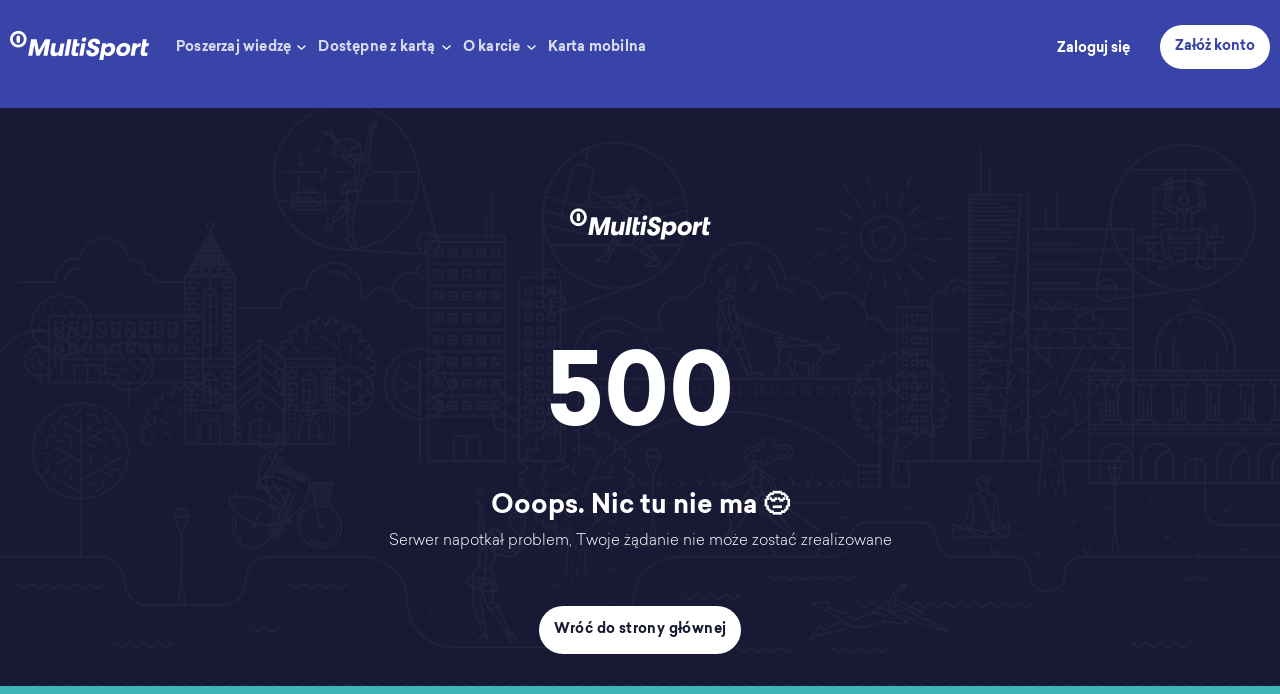

--- FILE ---
content_type: text/html; charset=utf-8
request_url: https://www.kartamultisport.pl/artykul/jaka-aktywnosc-skutecznie-redukuje-stres
body_size: 38131
content:
<!doctype html>
<html data-n-head-ssr lang="pl" dir="ltr" data-n-head="%7B%22lang%22:%7B%22ssr%22:%22pl%22%7D,%22dir%22:%7B%22ssr%22:%22ltr%22%7D%7D">
  <head >
    <meta data-n-head="ssr" charset="utf-8"><meta data-n-head="ssr" name="viewport" content="width=device-width, initial-scale=1"><meta data-n-head="ssr" name="twitter:card" content="summary"><meta data-n-head="ssr" data-hid="charset" charset="utf-8"><meta data-n-head="ssr" data-hid="mobile-web-app-capable" name="mobile-web-app-capable" content="yes"><meta data-n-head="ssr" data-hid="apple-mobile-web-app-title" name="apple-mobile-web-app-title" content="su-new-front"><meta data-n-head="ssr" data-hid="author" name="author" content="Macopedia"><meta data-n-head="ssr" data-hid="generator" name="generator" content="TYPO3 CMS x TYPO3PWA"><meta data-n-head="ssr" data-hid="description" name="description" content="Zmagasz się z przewlekłym stresem lub lękiem? Poznaj sprawdzone sposoby i ćwiczenia na obniżenie poziomu stresu."><meta data-n-head="ssr" data-hid="twitter:title" name="twitter:title" content="Artykuł"><meta data-n-head="ssr" data-hid="twitter:card" name="twitter:card" content="summary"><meta data-n-head="ssr" data-hid="og:title" property="og:title" content="Artykuł"><meta data-n-head="ssr" data-hid="og:description" property="og:description" content="Zmagasz się z przewlekłym stresem lub lękiem? Poznaj sprawdzone sposoby i ćwiczenia na obniżenie poziomu stresu."><meta data-n-head="ssr" data-hid="og:type" property="og:type" content="article"><meta data-n-head="ssr" data-hid="og:url" property="og:url" content="https://www.kartamultisport.pl/artykul/jaka-aktywnosc-skutecznie-redukuje-stres"><meta data-n-head="ssr" name="theme-color" content="#3944A8"><title>Jaka aktywność skutecznie redukuje stres?</title><link data-n-head="ssr" data-hid="favicon" rel="icon" type="image/x-icon" href="/favicon.ico"><link data-n-head="ssr" rel="preload" as="font" crossorigin="crossorigin" type="font/woff2" href="/fonts/Sailec/Sailec.woff2"><link data-n-head="ssr" rel="preload" as="font" crossorigin="crossorigin" type="font/woff2" href="/fonts/Sailec/SailecBold.woff2"><link data-n-head="ssr" rel="preload" as="font" crossorigin="crossorigin" type="font/woff2" href="/fonts/Sailec/SailecLight.woff2"><link data-n-head="ssr" rel="preload" as="font" crossorigin="crossorigin" type="font/woff2" href="/fonts/Sailec/SailecMedium.woff2"><link data-n-head="ssr" rel="preconnect" href="https://www.google-analytics.com/" crossorigin="true"><link data-n-head="ssr" data-hid="shortcut-icon" rel="shortcut icon" href="/_nuxt/icons/icon_64x64.ebf2e9.png"><link data-n-head="ssr" data-hid="apple-touch-icon" rel="apple-touch-icon" href="/_nuxt/icons/icon_512x512.ebf2e9.png" sizes="512x512"><link data-n-head="ssr" rel="canonical" href="https://www.kartamultisport.pl/artykul/jaka-aktywnosc-skutecznie-redukuje-stres"><link data-n-head="ssr" hreflang="pl-pl" rel="alternate" href="https://www.kartamultisport.pl/artykul/jaka-aktywnosc-skutecznie-redukuje-stres"><link data-n-head="ssr" hreflang="en-US" rel="alternate" href="https://www.kartamultisport.pl/en/article/what-are-the-best-stress-relief-activities"><link data-n-head="ssr" data-hid="manifest" rel="manifest" crossorigin="use-credentials" href="/manifestMS.json"><script data-n-head="ssr" data-hid="gtm-script">window['dataLayer']=[];if(!window._gtm_init){window._gtm_init=1;(function(w,n,d,m,e,p){w[d]=(w[d]==1||n[d]=='yes'||n[d]==1||n[m]==1||(w[e]&&w[e][p]&&w[e][p]()))?1:0})(window,navigator,'doNotTrack','msDoNotTrack','external','msTrackingProtectionEnabled');(function(w,d,s,l,x,y){w[x]={};w._gtm_inject=function(i){if(w.doNotTrack||w[x][i])return;w[x][i]=1;w[l]=w[l]||[];w[l].push({'gtm.start':new Date().getTime(),event:'gtm.js'});var f=d.getElementsByTagName(s)[0],j=d.createElement(s);j.async=true;j.src='https://www.googletagmanager.com/gtm.js?id='+i+'&gtm_auth=TlZzhWzm_ccbTWnCK6TDhw&gtm_preview=env-1&gtm_cookies_win=x';f.parentNode.insertBefore(j,f);}})(window,document,'script','dataLayer','_gtm_ids','_gtm_inject')};["GTM-WQN6G89R"].forEach(function(i){window._gtm_inject(i)})</script><script data-n-head="ssr" src="https://www.googleoptimize.com/optimize.js?id=OPT-WS4FWXD" async></script><script data-n-head="ssr" data-hid="schema" type="application/ld+json">[{"@context":"https://schema.org","@type":"BreadcrumbList","itemListElement":[{"@type":"ListItem","position":1,"name":"Strona główna","item":""}]},{"@context":"https://schema.org","@type":"Article","headline":"Jaka aktywność skutecznie redukuje stres?","image":["https://www.kartamultisport.pl/headless/fileadmin/_processed_/f/5/csm_banner_po_stres-min_3b2d8ea0f2.jpg"],"dateModified":"2022-08-08T14:53:23+02:00","datePublished":"2022-03-23T13:55:07+01:00","author":[{"@type":"Person","name":""}]}]</script><link rel="preload" href="/_nuxt/25fd5cf.modern.js" as="script"><link rel="preload" href="/_nuxt/f3f6f41.modern.js" as="script"><link rel="preload" href="/_nuxt/1ee5bbd.modern.js" as="script"><link rel="preload" href="/_nuxt/e2ab1ad.modern.js" as="script"><link rel="preload" href="/_nuxt/32b3a99.modern.js" as="script"><link rel="preload" href="/_nuxt/60402a9.modern.js" as="script"><link rel="preload" href="/_nuxt/f9d3091.modern.js" as="script"><link rel="preload" href="/_nuxt/c0ba527.modern.js" as="script"><link rel="preload" href="/_nuxt/1aa038a.modern.js" as="script"><style data-vue-ssr-id="3212e57f:0 63e8111b:0 5882c1ea:0 65602ce8:0 09b32cc8:0 98337554:0 9bd47690:0 ad5d20a6:0 23f7bb24:0 ddf54dde:0 37129d6e:0 92c93cd6:0 194a66ac:0 99902cf4:0 65284e1e:0 7b74976c:0 7b48a945:0 8cebfbd0:0 a5828e40:0 22a2176b:0 5304a63a:0 44e3d387:0 1c71d65c:0 04e9c0d6:0 465d34b1:0 d47292ee:0 95bbdfa2:0 4953d372:0">*,:after,:before{box-sizing:border-box}:after,:before{text-decoration:inherit;vertical-align:inherit}html{cursor:default;line-height:1.5;-moz-tab-size:4;-o-tab-size:4;tab-size:4;-webkit-tap-highlight-color:transparent;-ms-text-size-adjust:100%;-webkit-text-size-adjust:100%;word-break:break-word}body{margin:0}h1{font-size:2em;margin:.67em 0}dl dl,dl ol,dl ul,ol dl,ol ol,ol ul,ul dl,ul ol,ul ul{margin:0}hr{height:0;overflow:visible}main{display:block}nav ol,nav ul{list-style:none;padding:0}pre{font-family:monospace,monospace;font-size:1em}a{background-color:transparent}abbr[title]{text-decoration:underline;-webkit-text-decoration:underline dotted;text-decoration:underline dotted}b,strong{font-weight:bolder}code,kbd,samp{font-family:monospace,monospace;font-size:1em}small{font-size:80%}audio,canvas,iframe,img,svg,video{vertical-align:middle}audio,video{display:inline-block}audio:not([controls]){display:none;height:0}iframe,img{border-style:none}svg:not([fill]){fill:currentColor}svg:not(:root){overflow:hidden}table{border-collapse:collapse}button,input,select{margin:0}button{overflow:visible;text-transform:none}[type=button],[type=reset],[type=submit],button{-webkit-appearance:button}fieldset{border:1px solid #a0a0a0;padding:.35em .75em .625em}input{overflow:visible}legend{color:inherit;display:table;max-width:100%;white-space:normal}progress{display:inline-block;vertical-align:baseline}select{text-transform:none}textarea{margin:0;overflow:auto;resize:vertical}[type=checkbox],[type=radio]{padding:0}[type=search]{-webkit-appearance:textfield;outline-offset:-2px}::-webkit-inner-spin-button,::-webkit-outer-spin-button{height:auto}::-webkit-input-placeholder{color:inherit;opacity:.54}::-webkit-search-decoration{-webkit-appearance:none}::-webkit-file-upload-button{-webkit-appearance:button;font:inherit}::-moz-focus-inner{border-style:none;padding:0}:-moz-focusring{outline:1px dotted ButtonText}:-moz-ui-invalid{box-shadow:none}details,dialog{display:block}dialog{background-color:#fff;border:solid;color:#000;height:-moz-fit-content;height:-webkit-fit-content;height:fit-content;left:0;margin:auto;padding:1em;position:absolute;right:0;width:-moz-fit-content;width:-webkit-fit-content;width:fit-content}dialog:not([open]){display:none}summary{display:list-item}canvas{display:inline-block}template{display:none}[tabindex],a,area,button,input,label,select,summary,textarea{touch-action:manipulation}[hidden]{display:none}[aria-busy=true]{cursor:progress}[aria-controls]{cursor:pointer}[aria-disabled=true],[disabled]{cursor:not-allowed}[aria-hidden=false][hidden]{display:inline;display:initial}[aria-hidden=false][hidden]:not(:focus){clip:rect(0,0,0,0);position:absolute}.container,.container-fluid,.container-lg,.container-md,.container-sm,.container-xl,.container-xs{width:100%;padding-right:21px;padding-left:21px;margin-right:auto;margin-left:auto}.container{max-width:332px}@media(min-width:577px){.container,.container-sm{max-width:680px}}@media(min-width:992px){.container,.container-md,.container-sm{max-width:960px}}@media(min-width:1366px){.container,.container-lg,.container-md,.container-sm{max-width:1162px}}@media(min-width:1920px){.container,.container-lg,.container-md,.container-sm,.container-xl{max-width:1464px}}.row{display:flex;flex-wrap:wrap;margin-right:-21px;margin-left:-21px}.no-gutters{margin-right:0;margin-left:0}.no-gutters>.col,.no-gutters>[class*=col-]{padding-right:0;padding-left:0}.col,.col-1,.col-2,.col-3,.col-4,.col-5,.col-6,.col-7,.col-8,.col-9,.col-10,.col-11,.col-12,.col-lg,.col-lg-1,.col-lg-2,.col-lg-3,.col-lg-4,.col-lg-5,.col-lg-6,.col-lg-7,.col-lg-8,.col-lg-9,.col-lg-10,.col-lg-11,.col-lg-12,.col-md,.col-md-1,.col-md-2,.col-md-3,.col-md-4,.col-md-5,.col-md-6,.col-md-7,.col-md-8,.col-md-9,.col-md-10,.col-md-11,.col-md-12,.col-sm,.col-sm-1,.col-sm-2,.col-sm-3,.col-sm-4,.col-sm-5,.col-sm-6,.col-sm-7,.col-sm-8,.col-sm-9,.col-sm-10,.col-sm-11,.col-sm-12,.col-xl,.col-xl-1,.col-xl-2,.col-xl-3,.col-xl-4,.col-xl-5,.col-xl-6,.col-xl-7,.col-xl-8,.col-xl-9,.col-xl-10,.col-xl-11,.col-xl-12{position:relative;width:100%;padding-right:21px;padding-left:21px}.col{flex-grow:1;flex-basis:0;max-width:100%}.col-1{flex:0 0 8.33333333%;max-width:8.33333333%}.col-2{flex:0 0 16.66666667%;max-width:16.66666667%}.col-3{flex:0 0 25%;max-width:25%}.col-4{flex:0 0 33.33333333%;max-width:33.33333333%}.col-5{flex:0 0 41.66666667%;max-width:41.66666667%}.col-6{flex:0 0 50%;max-width:50%}.col-7{flex:0 0 58.33333333%;max-width:58.33333333%}.col-8{flex:0 0 66.66666667%;max-width:66.66666667%}.col-9{flex:0 0 75%;max-width:75%}.col-10{flex:0 0 83.33333333%;max-width:83.33333333%}.col-11{flex:0 0 91.66666667%;max-width:91.66666667%}.col-12{flex:0 0 100%;max-width:100%}@media(min-width:577px){.col-sm{flex-grow:1;flex-basis:0;max-width:100%}.col-sm-1{flex:0 0 8.33333333%;max-width:8.33333333%}.col-sm-2{flex:0 0 16.66666667%;max-width:16.66666667%}.col-sm-3{flex:0 0 25%;max-width:25%}.col-sm-4{flex:0 0 33.33333333%;max-width:33.33333333%}.col-sm-5{flex:0 0 41.66666667%;max-width:41.66666667%}.col-sm-6{flex:0 0 50%;max-width:50%}.col-sm-7{flex:0 0 58.33333333%;max-width:58.33333333%}.col-sm-8{flex:0 0 66.66666667%;max-width:66.66666667%}.col-sm-9{flex:0 0 75%;max-width:75%}.col-sm-10{flex:0 0 83.33333333%;max-width:83.33333333%}.col-sm-11{flex:0 0 91.66666667%;max-width:91.66666667%}.col-sm-12{flex:0 0 100%;max-width:100%}}@media(min-width:992px){.col-md{flex-grow:1;flex-basis:0;max-width:100%}.col-md-1{flex:0 0 8.33333333%;max-width:8.33333333%}.col-md-2{flex:0 0 16.66666667%;max-width:16.66666667%}.col-md-3{flex:0 0 25%;max-width:25%}.col-md-4{flex:0 0 33.33333333%;max-width:33.33333333%}.col-md-5{flex:0 0 41.66666667%;max-width:41.66666667%}.col-md-6{flex:0 0 50%;max-width:50%}.col-md-7{flex:0 0 58.33333333%;max-width:58.33333333%}.col-md-8{flex:0 0 66.66666667%;max-width:66.66666667%}.col-md-9{flex:0 0 75%;max-width:75%}.col-md-10{flex:0 0 83.33333333%;max-width:83.33333333%}.col-md-11{flex:0 0 91.66666667%;max-width:91.66666667%}.col-md-12{flex:0 0 100%;max-width:100%}}@media(min-width:1366px){.col-lg{flex-grow:1;flex-basis:0;max-width:100%}.col-lg-1{flex:0 0 8.33333333%;max-width:8.33333333%}.col-lg-2{flex:0 0 16.66666667%;max-width:16.66666667%}.col-lg-3{flex:0 0 25%;max-width:25%}.col-lg-4{flex:0 0 33.33333333%;max-width:33.33333333%}.col-lg-5{flex:0 0 41.66666667%;max-width:41.66666667%}.col-lg-6{flex:0 0 50%;max-width:50%}.col-lg-7{flex:0 0 58.33333333%;max-width:58.33333333%}.col-lg-8{flex:0 0 66.66666667%;max-width:66.66666667%}.col-lg-9{flex:0 0 75%;max-width:75%}.col-lg-10{flex:0 0 83.33333333%;max-width:83.33333333%}.col-lg-11{flex:0 0 91.66666667%;max-width:91.66666667%}.col-lg-12{flex:0 0 100%;max-width:100%}}@media(min-width:1920px){.col-xl{flex-grow:1;flex-basis:0;max-width:100%}.col-xl-1{flex:0 0 8.33333333%;max-width:8.33333333%}.col-xl-2{flex:0 0 16.66666667%;max-width:16.66666667%}.col-xl-3{flex:0 0 25%;max-width:25%}.col-xl-4{flex:0 0 33.33333333%;max-width:33.33333333%}.col-xl-5{flex:0 0 41.66666667%;max-width:41.66666667%}.col-xl-6{flex:0 0 50%;max-width:50%}.col-xl-7{flex:0 0 58.33333333%;max-width:58.33333333%}.col-xl-8{flex:0 0 66.66666667%;max-width:66.66666667%}.col-xl-9{flex:0 0 75%;max-width:75%}.col-xl-10{flex:0 0 83.33333333%;max-width:83.33333333%}.col-xl-11{flex:0 0 91.66666667%;max-width:91.66666667%}.col-xl-12{flex:0 0 100%;max-width:100%}}@font-face{font-weight:400;font-family:"Sailec";font-style:normal;src:url(/fonts/Sailec/Sailec.eot) format("embedded-opentype"),url(/fonts/Sailec/Sailec.woff2) format("woff2"),url(/fonts/Sailec/Sailec.woff) format("woff"),url(/fonts/Sailec/Sailec.ttf) format("truetype");font-display:swap;ascent-override:100%;descent-override:30%;line-gap-override:normal;advance-override:10}@font-face{font-weight:300;font-family:"Sailec";font-style:light;src:url(/fonts/Sailec/SailecLight.eot) format("embedded-opentype"),url(/fonts/Sailec/SailecLight.woff2) format("woff2"),url(/fonts/Sailec/SailecLight.woff) format("woff"),url(/fonts/Sailec/SailecLight.ttf) format("truetype");font-display:swap;ascent-override:100%;descent-override:30%;line-gap-override:normal;advance-override:10}@font-face{font-weight:500;font-family:"Sailec";font-style:medium;src:url(/fonts/Sailec/SailecMedium.eot) format("embedded-opentype"),url(/fonts/Sailec/SailecMedium.woff2) format("woff2"),url(/fonts/Sailec/SailecMedium.woff) format("woff"),url(/fonts/Sailec/SailecMedium.ttf) format("truetype");font-display:swap;ascent-override:100%;descent-override:30%;line-gap-override:normal;advance-override:10}@font-face{font-weight:700;font-family:"Sailec";font-style:bold;src:url(/fonts/Sailec/SailecBold.eot) format("embedded-opentype"),url(/fonts/Sailec/SailecBold.woff2) format("woff2"),url(/fonts/Sailec/SailecBold.woff) format("woff"),url(/fonts/Sailec/SailecBold.ttf) format("truetype");font-display:swap}html{font-size:100%;line-height:1.7}@media (min-width:992px){html{font-size:100%}}@media (min-width:1366px){html{font-size:100%}}html{font-weight:300;font-family:"Sailec",-apple-system,BlinkMacSystemFont,"Segoe UI","Roboto","Oxygen","Ubuntu","Cantarell","Fira Sans","Droid Sans","Helvetica Neue",sans-serif;font-feature-settings:"kern" 1;text-rendering:optimizeLegibility}body{overflow-x:hidden;font-size:inherit}b,strong{font-weight:700}.p,p{margin:0 0 1.25rem;font-weight:300;font-size:1rem;line-height:1.7;letter-spacing:.005625rem}@media(min-width:768px){.p,p{letter-spacing:0}}a{color:#3944a8;color:var(--multisport);text-decoration:none}.b1{margin-top:0;font-weight:300;font-size:.875rem;line-height:2;letter-spacing:.177778px}@media(min-width:1366px){.b1{font-size:1rem;line-height:1.75}}.b2{margin-top:0;font-weight:500;font-size:.8125rem;line-height:1.7;letter-spacing:.346667px}@media(min-width:992px){.b2{font-weight:400;font-size:.875rem;line-height:2;letter-spacing:.177778px}}.h1,h1{margin:1.25rem 0 2.5rem;font-weight:700;font-size:1.625rem;line-height:inherit}@media(min-width:768px){.h1,h1{font-size:2.625rem}}@media(min-width:1366px){.h1,h1{font-size:4rem}}.h2,h2{margin:1.25rem 0;font-weight:700;font-size:1.625rem;line-height:inherit}@media(min-width:1366px){.h2,h2{margin:.625rem 0 2.5rem;font-size:2.25rem}}.h3,h3{margin:1.25rem 0;font-weight:700;font-size:1.125rem;line-height:inherit}@media(min-width:768px){.h3,h3{font-size:1.3125rem}}@media(min-width:1366px){.h3,h3{font-size:1.5rem}}.h4,h4{margin:1.25rem 0 .9375rem;font-weight:700;font-size:.875rem;line-height:inherit}@media(min-width:768px){.h4,h4{font-size:1rem}}@media(min-width:1366px){.h4,h4{margin:1.25rem 0;font-size:1.125rem}}.h5,h5{margin:1.25rem 0;font-weight:700;font-size:.875rem;line-height:inherit}@media(min-width:1366px){.h5,h5{margin:1.875rem 0;font-size:.9375rem}}.h6,h6{margin:1.25rem 0;font-weight:700;font-size:.75rem;line-height:inherit}.h1300{font-size:4rem}.h1200{font-size:3rem}.h1100{font-size:2.625rem}.h1000{font-size:2.25rem}.h900{font-size:2rem}.h800{font-size:1.625rem}.h700{font-size:1.5rem}.h600{font-size:1.3125rem}.h500{font-size:1.125rem}.h400{font-size:1rem}.h300{font-size:.9375rem}.h200{font-size:.875rem}.h100{font-size:.8125rem}.h50{font-size:.75rem}.h7{margin:1.25rem 0 .9375rem;font-size:1.125rem;line-height:1.75rem}.h7,.h8{font-weight:700}.h8{margin:1.875rem 0 1.25rem;font-size:1rem;line-height:1.875rem}.h9{margin:1.5625rem 0 1.25rem;font-weight:700;font-size:.9375rem;line-height:1.5rem}.p1{margin:1.875rem 0 2.5rem;font-size:1.3125rem}.p1,.p2{font-weight:500;line-height:2rem}.p2{margin:1.875rem 0;font-size:1.125rem}.p3{font-weight:400}.p3,.p4{margin:1.25rem 0;font-size:1rem;line-height:1.75rem}.p4{font-weight:500}.p5{font-weight:400}.p5,.p6{margin:.9375rem 0;font-size:.875rem;line-height:1.75rem}.p6{font-weight:500}.p7{margin:.625rem 0 .9375rem;line-height:1.125rem;letter-spacing:.3px}.p7,.p8{font-weight:400;font-size:.75rem}.p8{margin:.625rem 0}.p8,.p9{line-height:1.5rem}.p9{margin:.9375rem 0 1.25rem;font-weight:700;font-size:.75rem}.frame-container,.frame-default{width:100%;margin-right:auto;margin-left:auto;padding-right:21px;padding-left:21px;max-width:332px}@media(min-width:577px){.frame-container,.frame-default{max-width:680px}}@media(min-width:992px){.frame-container,.frame-default{max-width:960px}}@media(min-width:1366px){.frame-container,.frame-default{max-width:1162px}}@media(min-width:1920px){.frame-container,.frame-default{max-width:1464px}}@media (min-width:0.0625em)and (max-width:36em){.container,.frame-container,.frame-default{padding-right:10px;padding-left:10px}}@media (min-width:36.0625em)and (max-width:61.9375em){.container,.frame-container,.frame-default{padding-right:10px;padding-left:10px}}@media (min-width:62em)and (max-width:85.3125em){.container,.frame-container,.frame-default{padding-right:10px;padding-left:10px}}@media (min-width:85.375em)and (max-width:119.9375em){.container,.frame-container,.frame-default{padding-right:12px;padding-left:12px}}@media (min-width:120em){.container,.frame-container,.frame-default{padding-right:21px;padding-left:21px}}@media (min-width:0.0625em)and (max-width:36em){.container,.frame-container,.frame-default{max-width:100%;padding-right:1.25rem;padding-left:1.25rem}}@media (min-width:0.0625em)and (max-width:36em){.row{margin-right:-10px;margin-left:-10px}}@media (min-width:36.0625em)and (max-width:61.9375em){.row{margin-right:-10px;margin-left:-10px}}@media (min-width:62em)and (max-width:85.3125em){.row{margin-right:-10px;margin-left:-10px}}@media (min-width:85.375em)and (max-width:119.9375em){.row{margin-right:-12px;margin-left:-12px}}@media (min-width:120em){.row{margin-right:-21px;margin-left:-21px}}@media (min-width:0.0625em)and (max-width:36em){.col,[class*=" col-"],[class^=col-]{padding-right:10px;padding-left:10px}}@media (min-width:36.0625em)and (max-width:61.9375em){.col,[class*=" col-"],[class^=col-]{padding-right:10px;padding-left:10px}}@media (min-width:62em)and (max-width:85.3125em){.col,[class*=" col-"],[class^=col-]{padding-right:10px;padding-left:10px}}@media (min-width:85.375em)and (max-width:119.9375em){.col,[class*=" col-"],[class^=col-]{padding-right:12px;padding-left:12px}}@media (min-width:120em){.col,[class*=" col-"],[class^=col-]{padding-right:21px;padding-left:21px}}.container-small,.frame-container-small{max-width:50rem;width:100%;margin-right:auto;margin-left:auto;padding-right:1.25rem;padding-left:1.25rem}img{max-width:100%}:root{--primary:#3742ae;--menu-text:#616180;--menu-underline:#3944a8;--menu-text-second:#3c3d62;--white:#fff;--black:#000;--primary-grey:#09091f;--primary-blue:#3742ae;--dark-blue-grey:#09091f;--dusk:#3c3c65;--dusk-two:#616182;--pale-purple:#a7a7bd;--pale-grey:#f5f5f7;--dusty-orange:#ea6739;--brownish-red:#9a4424;--ocean-green:#469775;--blueberry:#3742ae;--lighter-purple:#9654ff;--warm-pink:#f4557a;--diet:#41af32;--disabled:#7d7eb1;--mirage:#181934;--diet-active:#39992b;--alice-blue:#f1f9ff;--bunker:#050708;--royal-blue:#2f80ed;--picton-blue:#56ccf2;--manatee:#9492a3;--jaguar:#050218;--white-smoke:#f4f4f4;--jungle-green:#279998;--grey-bombay:#b4b8c2;--bs-dark:#09091e;--dolphin:#636384;--multisport:#3944a8;--benefit-lunch:#41a62a;--multi-bilet:#3bb6b5;--success:#119a72;--information:#575edb;--warning:#ecb822;--error:#f42d45;--heliotrope:#9453fc;--froly:#f67795;--french-rose:#f4557a;--fuel-yellow:#ecb822;--razzmatazz:#e50051;--steel-gray:#212134;--fiord:#3c3d62;--comet:#616180;--spun-pearl:#a7a8bb;--ghost:#c3c4d4;--mischka:#dadbe9;--athens-gray:#f5f5f7;--athens-gray-second:#f1f0f4;--concrete:#f2f2f2;--silver-chalice:#9e9e9e;--athen-gray:#ededf2;--gun-powder:#4a4858;--burnt-sienna:#eb6852;--mystic:#eaeff3;--mercury:#e6e6e6;--tamarillo:#931d12;--dusty-gray:#999;--silver-dark:#c5c5c5}.theme-blue{--primary:var(--multisport);--menu:var(--multisport);--primary-active:var(--multisport-active);--menu-text:var(--pale-grey);--menu-text-second:var(--pale-grey);--menu-underline:var(--pale-grey)}.theme-orange{--primary:var(--dusty-orange);--menu:var(--dusty-orange);--primary-active:var(--dusty-orange-active);--menu-text:var(--white);--menu-text-second:var(--white);--menu-underline:var(--white)}.theme-dark,.theme-user-challenge{--primary:var(--multisport);--menu:var(--bs-dark);--primary-active:var(--multisport);--menu-text:var(--ghost);--menu-text-second:var(--ghost);--menu-underline:var(--ghost)}.theme-light{--primary:var(--blueberry);--menu:var(--white);--primary-active:var(--blueberry-active);--menu-text:var(--comet);--menu-text-second:var(--fiord);--menu-underline:var(--multisport)}.theme-grey{--primary:var(--multisport);--menu:var(--pale-grey);--primary-active:var(--multisport);--menu-text:var(--dusk);--menu-text-second:var(--steel-gray);--menu-underline:var(--dusk)}.content-main{min-height:calc(100vh - 367px);overflow:hidden}@media(min-width:992px){.content-main{overflow:visible}}.content-main--user{min-height:auto;padding:0;background:#f2f2f2;background:var(--concrete)}@media(min-width:992px){.content-main--user{display:flex;align-items:center}}.content-main--user>div{width:100%}body.theme-dark,body.theme-user-challenge{background:#181934;background:var(--mirage)}.wrapper-main{max-width:100%}.space-before-zero{margin-top:0}@media(min-width:577px){.space-before-zero{margin-top:0}}@media(min-width:768px){.space-before-zero{margin-top:0}}@media(min-width:992px){.space-before-zero{margin-top:0}}@media(min-width:1366px){.space-before-zero{margin-top:0}}@media(min-width:1600px){.space-before-zero{margin-top:0}}@media(min-width:1920px){.space-before-zero{margin-top:0}}@media(min-width:2560px){.space-before-zero{margin-top:0}}.space-before-xxx-small{margin-top:25px}@media(min-width:577px){.space-before-xxx-small{margin-top:25px}}@media(min-width:768px){.space-before-xxx-small{margin-top:35px}}@media(min-width:992px){.space-before-xxx-small{margin-top:35px}}@media(min-width:1366px){.space-before-xxx-small{margin-top:50px}}@media(min-width:1600px){.space-before-xxx-small{margin-top:50px}}@media(min-width:1920px){.space-before-xxx-small{margin-top:50px}}@media(min-width:2560px){.space-before-xxx-small{margin-top:60px}}.space-before-xx-small{margin-top:40px}@media(min-width:577px){.space-before-xx-small{margin-top:40px}}@media(min-width:768px){.space-before-xx-small{margin-top:60px}}@media(min-width:992px){.space-before-xx-small{margin-top:60px}}@media(min-width:1366px){.space-before-xx-small{margin-top:80px}}@media(min-width:1600px){.space-before-xx-small{margin-top:80px}}@media(min-width:1920px){.space-before-xx-small{margin-top:80px}}@media(min-width:2560px){.space-before-xx-small{margin-top:90px}}.space-before-x-small{margin-top:80px}@media(min-width:577px){.space-before-x-small{margin-top:80px}}@media(min-width:768px){.space-before-x-small{margin-top:100px}}@media(min-width:992px){.space-before-x-small{margin-top:100px}}@media(min-width:1366px){.space-before-x-small{margin-top:120px}}@media(min-width:1600px){.space-before-x-small{margin-top:120px}}@media(min-width:1920px){.space-before-x-small{margin-top:120px}}@media(min-width:2560px){.space-before-x-small{margin-top:130px}}.space-before-small{margin-top:80px}@media(min-width:577px){.space-before-small{margin-top:80px}}@media(min-width:768px){.space-before-small{margin-top:100px}}@media(min-width:992px){.space-before-small{margin-top:120px}}@media(min-width:1366px){.space-before-small{margin-top:140px}}@media(min-width:1600px){.space-before-small{margin-top:160px}}@media(min-width:1920px){.space-before-small{margin-top:160px}}@media(min-width:2560px){.space-before-small{margin-top:170px}}.space-before-default{margin-top:120px}@media(min-width:577px){.space-before-default{margin-top:120px}}@media(min-width:768px){.space-before-default{margin-top:120px}}@media(min-width:992px){.space-before-default{margin-top:120px}}@media(min-width:1366px){.space-before-default{margin-top:120px}}@media(min-width:1600px){.space-before-default{margin-top:160px}}@media(min-width:1920px){.space-before-default{margin-top:160px}}@media(min-width:2560px){.space-before-default{margin-top:170px}}.space-before-medium{margin-top:60px}@media(min-width:577px){.space-before-medium{margin-top:60px}}@media(min-width:768px){.space-before-medium{margin-top:80px}}@media(min-width:992px){.space-before-medium{margin-top:140px}}@media(min-width:1366px){.space-before-medium{margin-top:160px}}@media(min-width:1600px){.space-before-medium{margin-top:160px}}@media(min-width:1920px){.space-before-medium{margin-top:180px}}@media(min-width:2560px){.space-before-medium{margin-top:190px}}.space-before-large{margin-top:80px}@media(min-width:577px){.space-before-large{margin-top:80px}}@media(min-width:768px){.space-before-large{margin-top:120px}}@media(min-width:992px){.space-before-large{margin-top:120px}}@media(min-width:1366px){.space-before-large{margin-top:160px}}@media(min-width:1600px){.space-before-large{margin-top:180px}}@media(min-width:1920px){.space-before-large{margin-top:180px}}@media(min-width:2560px){.space-before-large{margin-top:190px}}.space-before-x-large{margin-top:120px}@media(min-width:577px){.space-before-x-large{margin-top:120px}}@media(min-width:768px){.space-before-x-large{margin-top:120px}}@media(min-width:992px){.space-before-x-large{margin-top:160px}}@media(min-width:1366px){.space-before-x-large{margin-top:180px}}@media(min-width:1600px){.space-before-x-large{margin-top:200px}}@media(min-width:1920px){.space-before-x-large{margin-top:240px}}@media(min-width:2560px){.space-before-x-large{margin-top:250px}}.space-before-xx-large{margin-top:140px}@media(min-width:577px){.space-before-xx-large{margin-top:140px}}@media(min-width:768px){.space-before-xx-large{margin-top:140px}}@media(min-width:992px){.space-before-xx-large{margin-top:180px}}@media(min-width:1366px){.space-before-xx-large{margin-top:200px}}@media(min-width:1600px){.space-before-xx-large{margin-top:220px}}@media(min-width:1920px){.space-before-xx-large{margin-top:260px}}@media(min-width:2560px){.space-before-xx-large{margin-top:270px}}.space-after-zero{margin-bottom:0}@media(min-width:577px){.space-after-zero{margin-bottom:0}}@media(min-width:768px){.space-after-zero{margin-bottom:0}}@media(min-width:992px){.space-after-zero{margin-bottom:0}}@media(min-width:1366px){.space-after-zero{margin-bottom:0}}@media(min-width:1600px){.space-after-zero{margin-bottom:0}}@media(min-width:1920px){.space-after-zero{margin-bottom:0}}@media(min-width:2560px){.space-after-zero{margin-bottom:0}}.space-after-xxx-small{margin-bottom:25px}@media(min-width:577px){.space-after-xxx-small{margin-bottom:25px}}@media(min-width:768px){.space-after-xxx-small{margin-bottom:35px}}@media(min-width:992px){.space-after-xxx-small{margin-bottom:35px}}@media(min-width:1366px){.space-after-xxx-small{margin-bottom:50px}}@media(min-width:1600px){.space-after-xxx-small{margin-bottom:50px}}@media(min-width:1920px){.space-after-xxx-small{margin-bottom:50px}}@media(min-width:2560px){.space-after-xxx-small{margin-bottom:60px}}.space-after-xx-small{margin-bottom:40px}@media(min-width:577px){.space-after-xx-small{margin-bottom:40px}}@media(min-width:768px){.space-after-xx-small{margin-bottom:60px}}@media(min-width:992px){.space-after-xx-small{margin-bottom:60px}}@media(min-width:1366px){.space-after-xx-small{margin-bottom:80px}}@media(min-width:1600px){.space-after-xx-small{margin-bottom:80px}}@media(min-width:1920px){.space-after-xx-small{margin-bottom:80px}}@media(min-width:2560px){.space-after-xx-small{margin-bottom:90px}}.space-after-x-small{margin-bottom:80px}@media(min-width:577px){.space-after-x-small{margin-bottom:80px}}@media(min-width:768px){.space-after-x-small{margin-bottom:100px}}@media(min-width:992px){.space-after-x-small{margin-bottom:100px}}@media(min-width:1366px){.space-after-x-small{margin-bottom:120px}}@media(min-width:1600px){.space-after-x-small{margin-bottom:120px}}@media(min-width:1920px){.space-after-x-small{margin-bottom:120px}}@media(min-width:2560px){.space-after-x-small{margin-bottom:130px}}.space-after-small{margin-bottom:80px}@media(min-width:577px){.space-after-small{margin-bottom:80px}}@media(min-width:768px){.space-after-small{margin-bottom:100px}}@media(min-width:992px){.space-after-small{margin-bottom:120px}}@media(min-width:1366px){.space-after-small{margin-bottom:140px}}@media(min-width:1600px){.space-after-small{margin-bottom:160px}}@media(min-width:1920px){.space-after-small{margin-bottom:160px}}@media(min-width:2560px){.space-after-small{margin-bottom:170px}}.space-after-default{margin-bottom:120px}@media(min-width:577px){.space-after-default{margin-bottom:120px}}@media(min-width:768px){.space-after-default{margin-bottom:120px}}@media(min-width:992px){.space-after-default{margin-bottom:120px}}@media(min-width:1366px){.space-after-default{margin-bottom:120px}}@media(min-width:1600px){.space-after-default{margin-bottom:160px}}@media(min-width:1920px){.space-after-default{margin-bottom:160px}}@media(min-width:2560px){.space-after-default{margin-bottom:170px}}.space-after-medium{margin-bottom:60px}@media(min-width:577px){.space-after-medium{margin-bottom:60px}}@media(min-width:768px){.space-after-medium{margin-bottom:80px}}@media(min-width:992px){.space-after-medium{margin-bottom:140px}}@media(min-width:1366px){.space-after-medium{margin-bottom:160px}}@media(min-width:1600px){.space-after-medium{margin-bottom:160px}}@media(min-width:1920px){.space-after-medium{margin-bottom:180px}}@media(min-width:2560px){.space-after-medium{margin-bottom:190px}}.space-after-large{margin-bottom:80px}@media(min-width:577px){.space-after-large{margin-bottom:80px}}@media(min-width:768px){.space-after-large{margin-bottom:120px}}@media(min-width:992px){.space-after-large{margin-bottom:120px}}@media(min-width:1366px){.space-after-large{margin-bottom:160px}}@media(min-width:1600px){.space-after-large{margin-bottom:180px}}@media(min-width:1920px){.space-after-large{margin-bottom:180px}}@media(min-width:2560px){.space-after-large{margin-bottom:190px}}.space-after-x-large{margin-bottom:120px}@media(min-width:577px){.space-after-x-large{margin-bottom:120px}}@media(min-width:768px){.space-after-x-large{margin-bottom:120px}}@media(min-width:992px){.space-after-x-large{margin-bottom:160px}}@media(min-width:1366px){.space-after-x-large{margin-bottom:180px}}@media(min-width:1600px){.space-after-x-large{margin-bottom:200px}}@media(min-width:1920px){.space-after-x-large{margin-bottom:240px}}@media(min-width:2560px){.space-after-x-large{margin-bottom:250px}}.space-after-xx-large{margin-bottom:140px}@media(min-width:577px){.space-after-xx-large{margin-bottom:140px}}@media(min-width:768px){.space-after-xx-large{margin-bottom:140px}}@media(min-width:992px){.space-after-xx-large{margin-bottom:180px}}@media(min-width:1366px){.space-after-xx-large{margin-bottom:200px}}@media(min-width:1600px){.space-after-xx-large{margin-bottom:220px}}@media(min-width:1920px){.space-after-xx-large{margin-bottom:260px}}@media(min-width:2560px){.space-after-xx-large{margin-bottom:270px}}.color-primary{color:#3742ae;color:var(--primary)}.color-white-c{color:var(--white-c)}.color-black-c{color:var(--black-c)}.color-primary-grey{color:#09091f;color:var(--primary-grey)}.color-primary-blue{color:#3742ae;color:var(--primary-blue)}.color-dark-blue-grey{color:#09091f;color:var(--dark-blue-grey)}.color-dusk{color:#3c3c65;color:var(--dusk)}.color-dusk-two{color:#616182;color:var(--dusk-two)}.color-pale-purple{color:#a7a7bd;color:var(--pale-purple)}.color-pale-grey{color:#f5f5f7;color:var(--pale-grey)}.color-dusty-orange{color:#ea6739;color:var(--dusty-orange)}.color-leather{color:var(--leather)}.color-brownish-red{color:#9a4424;color:var(--brownish-red)}.color-red{color:var(--red)}.color-ocean-green{color:#469775;color:var(--ocean-green)}.color-blueberry{color:#3742ae;color:var(--blueberry)}.color-lighter-purple{color:#9654ff;color:var(--lighter-purple)}.color-warm-pink{color:#f4557a;color:var(--warm-pink)}.color-diet{color:#41af32;color:var(--diet)}.color-alabaster{color:var(--alabaster)}.color-disabled{color:#7d7eb1;color:var(--disabled)}.color-dusty-orange-active{color:var(--dusty-orange-active)}.color-diet-active{color:#39992b;color:var(--diet-active)}.color-alice-blue{color:#f1f9ff;color:var(--alice-blue)}.color-bunker{color:#050708;color:var(--bunker)}.color-mirage{color:#181934;color:var(--mirage)}.color-royal-blue{color:#2f80ed;color:var(--royal-blue)}.color-picton-blue{color:#56ccf2;color:var(--picton-blue)}.color-manatee{color:#9492a3;color:var(--manatee)}.color-jaguar{color:#050218;color:var(--jaguar)}.color-white-smoke{color:#f4f4f4;color:var(--white-smoke)}.color-hawkes-blue{color:var(--hawkes-blue)}.color-bs-dark{color:#09091e;color:var(--bs-dark)}.color-grey-bombay{color:#b4b8c2;color:var(--grey-bombay)}.color-dolphin{color:#636384;color:var(--dolphin)}.color-jungle-green{color:#279998;color:var(--jungle-green)}.color-multisport{color:#3944a8;color:var(--multisport)}.color-my-benefit{color:var(--my-benefit)}.color-benefit-lunch{color:#41a62a;color:var(--benefit-lunch)}.color-multi-bilet{color:#3bb6b5;color:var(--multi-bilet)}.color-multi-kafeteria{color:var(--multi-kafeteria)}.color-success{color:#119a72;color:var(--success)}.color-information{color:#575edb;color:var(--information)}.color-warning{color:#ecb822;color:var(--warning)}.color-error{color:#f42d45;color:var(--error)}.color-heliotrope{color:#9453fc;color:var(--heliotrope)}.color-froly{color:#f67795;color:var(--froly)}.color-french-rose{color:#f4557a;color:var(--french-rose)}.color-razzmatazz{color:#e50051;color:var(--razzmatazz)}.color-fuel-yellow{color:#ecb822;color:var(--fuel-yellow)}.color-steel-gray{color:#212134;color:var(--steel-gray)}.color-fiord{color:#3c3d62;color:var(--fiord)}.color-comet{color:#616180;color:var(--comet)}.color-spun-pearl{color:#a7a8bb;color:var(--spun-pearl)}.color-ghost{color:#c3c4d4;color:var(--ghost)}.color-mischka{color:#dadbe9;color:var(--mischka)}.color-athens-gray{color:#f5f5f7;color:var(--athens-gray)}.color-athens-gray-second{color:#f1f0f4;color:var(--athens-gray-second)}.color-concrete{color:#f2f2f2;color:var(--concrete)}.color-silver-chalice{color:#9e9e9e;color:var(--silver-chalice)}.color-athen-gray{color:#ededf2;color:var(--athen-gray)}.color-gun-powder{color:#4a4858;color:var(--gun-powder)}.color-burnt-sienna{color:#eb6852;color:var(--burnt-sienna)}.color-silver{color:var(--silver)}.color-mystic{color:#eaeff3;color:var(--mystic)}.color-mercury{color:#e6e6e6;color:var(--mercury)}.color-dusty-gray{color:#999;color:var(--dusty-gray)}.color-tamarillo{color:#931d12;color:var(--tamarillo)}.color-maroon{color:var(--maroon)}.color-amaranth{color:var(--amaranth)}.color-dodger-blue{color:var(--dodger-blue)}.color-silver-dark{color:#c5c5c5;color:var(--silver-dark)}.text-bg-burgundy{display:inline;color:#fff;box-shadow:10px -2px 0 8px,-10px -2px 0 8px}.text-bg-dark{display:inline;color:#fff;background-color:#09091e;box-shadow:10px -2px 0 8px #09091e,-10px -2px 0 8px #09091e}.text-bg-blue{display:inline;color:#fff;background-color:#3944a8;box-shadow:10px -2px 0 8px #3944a8,-10px -2px 0 8px #3944a8}.text-bg-light-blue{display:inline;color:#fff;background-color:#2f98d4;box-shadow:10px -2px 0 8px #2f98d4,-10px -2px 0 8px #2f98d4}.text-bg-green{display:inline;color:#fff;background-color:#41a62a;box-shadow:10px -2px 0 8px #41a62a,-10px -2px 0 8px #41a62a}.text-bg-turquoise{display:inline;color:#fff;background-color:#3bb6b5;box-shadow:10px -2px 0 8px #3bb6b5,-10px -2px 0 8px #3bb6b5}.text-bg-purple{display:inline;color:#fff;background-color:#834895;box-shadow:10px -2px 0 8px #834895,-10px -2px 0 8px #834895}.text-bg-pink{display:inline;color:#fff;background-color:#e50051;box-shadow:10px -2px 0 8px #e50051,-10px -2px 0 8px #e50051}.text-bg-orange{display:inline;color:#fff;background-color:#eb6852;box-shadow:10px -2px 0 8px #eb6852,-10px -2px 0 8px #eb6852}.text-color-dark{color:#09091e}.text-color-blue{color:#3944a8}.text-color-light-blue{color:#2f98d4}.text-color-green{color:#41a62a}.text-color-turquoise{color:#3bb6b5}.text-color-purple{color:#834895}.text-color-pink{color:#e50051}.text-color-orange{color:#eb6852}.text-uppercase{text-transform:uppercase}.text-left{text-align:left}.text-center{text-align:center;list-style-position:inside}.text-right{text-align:right}.text-justify{text-align:justify}.text-normal{font-weight:300}.text-bold{font-weight:700}.float-left{float:left}.float-right{float:right}.svg-icon{display:inline-block;width:16px;height:16px;color:inherit;vertical-align:middle;fill:none;stroke:currentColor}.svg-fill{fill:currentColor;stroke:none}.svg-up{transform:rotate(0deg)}.svg-right{transform:rotate(90deg)}.svg-down{transform:rotate(180deg)}.svg-left{transform:rotate(-90deg)}#smb_2{display:none}@media(min-width:768px){#smb_2{display:block;text-align:center}}#smb_3{text-align:center}@media(min-width:768px){#smb_3{display:none}}.sr-only:not(:focus):not(:active){position:absolute;width:1px;height:1px;overflow:hidden;white-space:nowrap;clip:rect(0 0 0 0);-webkit-clip-path:inset(50%);clip-path:inset(50%)}.rte table{width:100%;table-layout:fixed}.rte table td{padding:0 2.5rem 0 0;vertical-align:top}@media (min-width:0.0625em)and (max-width:61.9375em){.rte table td{padding:0 .625rem}}.rte table p{margin-bottom:0;font-weight:500;line-height:2.467}.formulate-input-errors{position:absolute;right:1.3125rem;bottom:.4375rem;height:1.75rem;margin:0;padding:0}.formulate-input-errors li{font-size:.8125rem;display:none;margin:0;color:#f4557a;color:var(--french-rose);font-weight:500;line-height:1;text-align:right}.formulate-input-errors li:first-child{display:block}.formulate-input-wrapper{position:relative}.formulate-form-errors{margin:0;padding:0 .3125rem 0 0;text-align:right}.formulate-form-errors li{font-size:.8125rem;display:none;margin:0;color:#f4557a;color:var(--french-rose);font-weight:500}.formulate-form-errors li:first-child{display:block}.formulate-form--disabled .o-btn--submit{background-color:#7d7eb1;background-color:var(--disabled)}.formulate-form fieldset{margin:0;padding:0;border:none}.formulate-form--newsletter{position:relative;z-index:1}.formulate-form--newsletter fieldset{display:flex;flex-wrap:wrap;justify-content:space-between;align-items:center;min-width:100%;padding:.25rem .25rem .25rem 0}@media(min-width:577px){.formulate-form--newsletter fieldset{flex-wrap:nowrap;min-width:30.625rem;background-color:#279998;border:.0625rem solid #279998;border-radius:1.875rem}}@media(min-width:1366px){.formulate-form--newsletter fieldset{min-width:27.875rem}}.formulate-form--newsletterModal{margin-top:2.125rem}.formulate-form--newsletterModal .c-checkbox{margin:0 0 .625rem}.formulate-form--newsletterModal .c-checkbox__with-channel{display:inline-flex}.formulate-form--newsletterModal .information-obligation{padding:0}
.nuxt-progress{position:fixed;top:0;left:0;right:0;height:2px;width:0;opacity:1;transition:width .1s,opacity .4s;background-color:#fff;z-index:999999}.nuxt-progress.nuxt-progress-notransition{transition:none}.nuxt-progress-failed{background-color:red}
.nav-wrapper{display:flex;flex-direction:row;align-items:center;min-height:4.125rem}@media(min-width:992px){.nav-wrapper{min-height:5.625rem}}.header-main{--header-color:var(--multisport);--header-text-color:var(--white);position:-webkit-sticky;position:sticky;top:0;z-index:1000;max-width:100%;min-height:4.6875rem;height:4.6875rem;background-color:var(--multisport);transition:all .3s ease-in-out}@media(min-width:992px){.header-main{min-height:5.625rem;height:6.75rem}}@media(min-width:1366px){.header-main{min-height:5.625rem;height:auto}}.header-main__container{max-width:100%;padding:0 1.25rem}@media(min-width:577px){.header-main__container{padding:0 1.5625rem}}@media(min-width:992px){.header-main__container{max-width:85rem;padding:0 .625rem}}@media(min-width:1366px){.header-main__container{padding:0 .75rem}}.header-main .nav-arrow{color:var(--pale-purple);transition:all .15s linear}@media(min-width:992px){.header-main .nav-arrow{color:var(--white)}}.header-main.is-mobile-open{background-color:var(--white)}.header-main.height-is-not-defined{height:auto}.header-main .line{position:relative}@media(min-width:992px){.header-main .line:after{position:absolute;bottom:0;z-index:-1;display:block;width:100%;height:.0625rem;background-color:#dad9e1;border-radius:.5px;opacity:0;transition:all .3s ease-in-out;content:""}}.header-main .logo{position:relative;z-index:4;margin-right:1.3125rem}.header-main .logo svg{max-width:7.4375rem}@media(min-width:992px){.header-main .logo svg{max-width:none}}.header-main:not(.is-scrolled):not(.is-mobile-open) .logo path{fill:var(--white)}.header-main:not(.is-scrolled):not(.is-mobile-open) .hamburger span{background-color:var(--white)}.header-main .nav-first__item{color:var(--white)}@media(min-width:992px){.header-main .nav-first__link{color:var(--white)}}.header-main .nav-first__link-text{color:var(--steel-gray);opacity:1;transition:all .15s linear}.header-main .nav-first__link-text:hover{opacity:1}@media(min-width:992px){.header-main .nav-first__link-text{color:var(--white);opacity:.8}}.header-main.is-scrolled{background-color:var(--white)}.header-main.is-scrolled .nav-first__link-text{color:var(--steel-gray);opacity:1}.header-main.is-scrolled .account-link--login{color:var(--dusk)}.header-main.is-scrolled .account-link--registration{color:var(--white);background-color:var(--multisport)}.header-main.is-scrolled .nav-arrow{color:var(--steel-gray)}.nav-aside{display:flex;align-items:center;margin-left:auto}
.svg-icon{display:inline-block;color:inherit;vertical-align:middle;fill:none;stroke:currentColor}.svg-fill{fill:currentColor;stroke:none}.svg-fill-stroke,.svg-fill-stroke .svg-icon{fill:currentColor;stroke:currentColor}.svg-up{transform:rotate(0deg)}.svg-right{transform:rotate(90deg)}.svg-down{transform:rotate(180deg)}.svg-left{transform:rotate(-90deg)}
.nav-first{display:block;margin:0;padding:0;list-style:none}@media(min-width:992px){.nav-first{display:flex;justify-content:space-between;align-items:center}}.nav-first__link{position:relative;z-index:4;display:block;padding:2.3125rem 1.125rem 1.9375rem;color:var(--steel-gray);cursor:pointer}@media(min-width:992px){.nav-first__link{padding:2.3125rem .375rem 1.9375rem}}@media(min-width:1366px){.nav-first__link{padding:2.3125rem 1.125rem 1.9375rem}.nav-first__link.small-spacing{padding:2.3125rem .375rem 1.9375rem;font-size:.8125rem}}.nav-first__link.active{text-decoration:underline}.nav-first__link svg{margin-left:.1875rem}.nav-first__link svg path{stroke-width:.3125rem}.nav-first__link.nuxt-link-active{text-decoration:underline}.nav-first__item{font-size:1rem;position:relative;font-weight:700;line-height:1;letter-spacing:.0125rem}@media(min-width:992px){.nav-first__item{font-size:.875rem;line-height:1.25rem}}@media(min-width:992px){.nav-first__item:nth-child(2) .nav-second{left:-16.25rem}.nav-first__item:nth-child(2) .nav-second:after{left:18.125rem}}.nav-first__item.active>span{text-decoration:underline}.nav-second{position:absolute;top:100%;left:-10.625rem;z-index:3;max-width:90vw;min-width:17.5rem}.nav-second__wrapper{overflow:hidden;border-radius:.5rem}@media(min-width:1366px){.nav-second{left:-4.375rem}}.nav-second:focus{border-radius:.5rem;outline:none;box-shadow:0 0 0 .125rem rgba(28,44,224,.7)}.nav-second:after{position:absolute;top:2.5rem;left:12.5rem;width:4rem;height:4rem;background-color:var(--white);border-radius:.375rem;transform:rotate(45deg) translate(-50%,-50%);content:""}@media(min-width:1366px){.nav-second:after{left:6.25rem}}.nav-second__list{position:relative;z-index:10;display:grid;grid-template-columns:repeat(4,auto);grid-row-gap:.9375rem;row-gap:.9375rem;padding:2.5rem 1.5rem;overflow-y:auto;grid-column-gap:.625rem;-moz-column-gap:.625rem;column-gap:.625rem;list-style:none;background-color:var(--white);scrollbar-width:thin}@media(min-width:992px){.nav-second__list{max-height:70vh}}@media(min-width:992px)and (max-height:730px){.nav-second__list{padding:2.5rem 1.25rem}}@media(min-width:1366px){.nav-second__list{grid-gap:1.5rem;gap:1.5rem}}.nav-second__link{display:block;margin-bottom:1.25rem;color:var(--blueberry);transition:all .3s ease-in-out}.nav-second__link--no-child{margin-bottom:0}.nav-second__item{font-size:.9375rem;min-width:13.125rem;font-weight:700;font-style:normal;font-stretch:normal;line-height:1.33;letter-spacing:.00625rem}@media(min-width:1190px){.nav-second__item{font-size:1.125rem;min-width:15.625rem}}@media(min-width:1366px){.nav-second__item{max-width:16.875rem}}@media(max-height:730px){.nav-second__item{max-width:15.625rem}}.nav-second__item:last-child{padding-right:0}.nav-second__item:last-child .nav-third__list{padding-right:1.3125rem}.nav-second__item--bottom{position:relative;top:95%;max-width:100%;width:100%;background-color:var(--pale-grey)}@media(min-width:992px){.nav-second__item--bottom{position:absolute;left:0;overflow:hidden;border-radius:0 0 .5rem .5rem}}.nav__backdrop{position:fixed;top:0;right:0;bottom:0;left:0;z-index:2;background-color:rgba(0,0,0,.15)}
.nav-third{display:flex}.nav-third__list{display:block;margin:9px 0 0;padding:0 10px 0 0;list-style:none}@media(min-width:992px){.nav-third__list{max-width:11.25rem;margin:0}}@media(min-width:1366px){.nav-third__list{max-width:17.8125rem}}.nav-third__item{display:flex;justify-content:flex-start;align-items:flex-start;color:var(--steel-gray);font-weight:400;letter-spacing:.010625rem;font-size:.9375rem}.nav-third__item--button .nav-third__link{padding:1.25rem 0 .1875rem;color:var(--multisport);font-weight:700;font-size:.8125rem;line-height:1.33;letter-spacing:.025rem}.nav-third__link{position:relative;z-index:1;display:inline-block;padding:.625rem 0;overflow:hidden;color:var(--steel-gray);white-space:nowrap;text-overflow:ellipsis;transition:font-weight .1s ease-out}.nav-third__link:hover{font-weight:700}.nav-third__link:before{display:block;height:0;overflow:hidden;font-weight:700;visibility:hidden;content:attr(title)}.nav-third__link.nuxt-link-active{font-weight:700;text-decoration:underline}
.nav-user{display:flex;justify-content:flex-end;align-items:center;margin:0;padding:1.25rem 0;list-style:none;background-color:var(--white)}@media(min-width:992px){.nav-user{padding:.1875rem 0 0;background-color:transparent}}.nav-user--light .account-link{color:var(--multisport);background-color:var(--white)}.nav-user--light .account-link--login{color:var(--white);background-color:transparent}.nav-user--forDesktop{display:none}@media(min-width:992px){.nav-user--forDesktop{display:flex}}.header-main.is-open.is-scrolled .nav-user--light .account-link--registration{color:var(--white);background-color:var(--multisport)}.header-main.is-open.is-scrolled .nav-user--light .account-link--login{color:var(--dusk)}.header-main.is-mobile-open{position:fixed;max-width:100vw;width:100%;height:100%}.header-main.is-mobile-open:before{position:absolute;top:0;right:0;bottom:0;left:0;z-index:-1;width:100vw;height:100vh;background-color:var(--white);content:""}.header-main.is-mobile-open .nav-user--light .account-link--registration{color:var(--white);background-color:var(--multisport)}.header-main.is-mobile-open .nav-user--light .account-link--login{color:var(--fiord)}.header-main.is-mobile-open .notification-list__icon-circle{background-color:var(--white)}.account-link{position:relative;display:inline-flex;justify-content:center;align-items:center;padding:1rem 2.5rem;color:var(--white);font-weight:700;line-height:1;letter-spacing:0 .4px;text-align:center;text-decoration:none;background-color:var(--multisport);border-radius:1.6875rem;transition:all .3s ease-in-out;-webkit-appearance:none;font-size:.875rem}.account-link--login{padding:0 2.1875rem;color:var(--dusk);background-color:transparent}@media(min-width:992px){.account-link--login{padding:1.0625rem 1.875rem .8125rem}}.account-link--registration{min-width:9.5rem;margin:0 1.5625rem 0 0;padding:.9375rem;color:var(--white);background-color:var(--multisport)}@media(min-width:1366px){.account-link--registration{padding:1.1875rem 1.625rem}}@media(min-width:992px){.account-link--registration{min-width:5rem;margin:0}}
.news-detail[data-v-4e972712]{max-width:46.875rem;margin:0 auto}.news-detail img[data-v-4e972712]{display:block;width:100%;height:auto;margin:0 auto}.news-detail figcaption[data-v-4e972712]{color:var(--dusty-gray);font-weight:400;font-size:.6875rem;line-height:1.125rem;text-align:right}.news-detail__category[data-v-4e972712]{display:block;margin:.625rem auto 1.25rem;color:var(--primary-domain);font-weight:700;font-size:.75rem;line-height:2;letter-spacing:.075rem;text-align:center;text-transform:uppercase}@media(min-width:577px){.news-detail__category[data-v-4e972712]{margin:3.125rem auto 1.875rem}}.news-detail__header[data-v-4e972712]{font-weight:700;font-size:1.625rem;line-height:inherit;margin:0 0 1.875rem;font-size:2.25rem;line-height:3.25rem;text-align:center}@media(min-width:1366px){.news-detail__header[data-v-4e972712]{margin:.625rem 0 2.5rem;font-size:2.25rem}}@media(min-width:577px){.news-detail__header[data-v-4e972712]{font-weight:700;font-size:1.625rem;line-height:inherit;margin:0 0 2.5rem}}@media(min-width:577px)and (min-width:768px){.news-detail__header[data-v-4e972712]{font-size:2.625rem}}@media(min-width:577px)and (min-width:1366px){.news-detail__header[data-v-4e972712]{font-size:4rem}}@media(min-width:768px){.news-detail__header[data-v-4e972712]{font-size:3.75rem;line-height:4.5rem}}@media(min-width:1366px){.news-detail__header[data-v-4e972712]{font-weight:700;font-size:1.625rem;line-height:inherit;margin:0 0 2.5rem}}@media(min-width:1366px)and (min-width:768px){.news-detail__header[data-v-4e972712]{font-size:2.625rem}}@media(min-width:1366px)and (min-width:1366px){.news-detail__header[data-v-4e972712]{font-size:4rem}}.news-detail__intro[data-v-4e972712]{font-weight:500;font-size:1.125rem;line-height:2rem;margin:0 0 1.875rem;font-weight:400;text-align:center}@media(min-width:577px){.news-detail__intro[data-v-4e972712]{font-weight:500;font-size:1.3125rem;line-height:2rem;margin:0 0 1.875rem;font-weight:400}}.news-detail__publish-data[data-v-4e972712]{margin:0 0 1.875rem;color:rgba(0,0,0,.7019607843);font-weight:400;font-size:.75rem;line-height:1.125rem;letter-spacing:.01875rem;text-align:center}.news-detail__main-image[data-v-4e972712]{margin:0 -1.25rem 1.875rem}@media(min-width:577px){.news-detail__main-image[data-v-4e972712]{margin:0 -.625rem 1.875rem}}@media(min-width:768px){.news-detail__main-image[data-v-4e972712]{margin:0 auto 1.875rem}}.news-detail__main-image figcaption[data-v-4e972712]{padding-right:1.25rem}@media(min-width:577px){.news-detail__main-image figcaption[data-v-4e972712]{padding-right:.625rem}}@media(min-width:768px){.news-detail__main-image figcaption[data-v-4e972712]{padding-right:0}}.news-detail__body[data-v-4e972712]{max-width:35.25rem;margin:0 auto}.news-detail__body figure[data-v-4e972712]{margin:2.1875rem auto}@media(min-width:992px){.news-detail__body figure[data-v-4e972712]{width:46.875rem;transform:translateX(-6rem)}}.news-detail__body :global(.ce-media-image) figure[data-v-4e972712]{margin:2.1875rem auto}@media(min-width:992px){.news-detail__body :global(.ce-media-image) figure[data-v-4e972712]{width:46.875rem}}.news-detail__body :global(.ce-media-image) figure figcaption[data-v-4e972712]{margin:0;color:var(--dusty-gray);font-weight:400;font-size:.6875rem;line-height:1.125rem;text-align:right}.news-detail__body :global(.rte) p[data-v-4e972712]{font-weight:400;font-size:1rem;line-height:1.75rem;margin:0 0 1.875rem}.news-detail__body :global(.rte) ol[data-v-4e972712],.news-detail__body :global(.rte) ul[data-v-4e972712]{display:block;padding:0}.news-detail__body :global(.rte) ol[data-v-4e972712] ::marker,.news-detail__body :global(.rte) ul[data-v-4e972712] ::marker{color:var(--primary-domain)}.news-detail__body :global(.rte) ol li[data-v-4e972712],.news-detail__body :global(.rte) ul li[data-v-4e972712]{font-weight:400;font-size:1rem;line-height:1.75rem;margin:0 0 1.5rem 1.125rem}@supports(-moz-appearance:none){.news-detail__body :global(.rte) ol li[data-v-4e972712],.news-detail__body :global(.rte) ul li[data-v-4e972712]{margin:0 0 1.5rem .875rem}}.news-detail__body :global(.rte) blockquote[data-v-4e972712]{margin:3.125rem auto}@media(min-width:992px){.news-detail__body :global(.rte) blockquote[data-v-4e972712]{margin:3.125rem auto 3.4375rem}}.news-detail__body :global(.rte) blockquote p[data-v-4e972712]{font-weight:700;font-size:.875rem;line-height:inherit;margin:0;font-size:1.5rem;line-height:2.1875rem}@media(min-width:1366px){.news-detail__body :global(.rte) blockquote p[data-v-4e972712]{margin:1.875rem 0;font-size:.9375rem}}@media(min-width:992px){.news-detail__body :global(.rte) blockquote p[data-v-4e972712]{margin:0}}.news-detail__body :global(.rte) h3[data-v-4e972712]{margin:1.875rem 0;font-weight:700;font-size:2rem;line-height:2.875rem}.news-detail__body :global(.rte) iframe[data-v-4e972712]{margin:0 auto 1.875rem}@media(min-width:992px){.news-detail__body :global(.rte) iframe[data-v-4e972712]{width:46.875rem;transform:translateX(-6rem)}}.news-detail__body[data-v-4e972712] :global(.rte) :global(.list--tick){padding:0}.news-detail__body :global(.rte) :global(.list--tick) li[data-v-4e972712]{padding:0 0 0 2.5rem}.news-detail__body :global(.rte) :global(.list--tick) li[data-v-4e972712]:before{top:.25rem}.news-detail__premium[data-v-4e972712]{position:relative}.news-detail__premium[data-v-4e972712]:after{position:absolute;right:0;bottom:0;left:0;height:10rem;background:linear-gradient(0deg,#fff 19.95%,hsla(0,0%,100%,0));content:""}
.list-dot{margin:0 0 2.1875rem;padding:0;list-style:none}@media(min-width:577px){.list-dot{margin-bottom:3.6875rem}}.list-dot>li{margin-bottom:1.875rem;padding-left:1.125rem;color:var(--dark-blue-grey);font-weight:500;line-height:1.63;letter-spacing:.005625rem}@media(min-width:577px){.list-dot>li{margin-bottom:1.9375rem;padding-left:1.75rem;line-height:1.33;letter-spacing:.00625rem}}.list-dot>li:before{position:absolute;top:.375rem;left:0;display:block;width:.5rem;height:.5rem;background-color:var(--primary);border-radius:50%;content:""}@media(min-width:577px){.list-dot>li:before{top:.3125rem}}.list-number{margin:0 0 3.6875rem;padding:0;list-style:none;counter-reset:counter}.list-number>li{position:relative;margin:0 0 2.0625rem;padding-top:.125rem;padding-left:1.1875rem;line-height:1.63;letter-spacing:.005625rem;counter-increment:counter}@media(min-width:577px){.list-number>li{padding-top:.4375rem;padding-left:2.5625rem}}.list-number>li:before{position:absolute;top:0;left:0;color:var(--primary);font-weight:500;font-size:1.125rem;letter-spacing:.02125rem;content:counter(counter) "."}@media(min-width:577px){.list-number>li:before{font-size:1.5rem}}.rte ul{margin:0;padding:0 0 0 1.0625rem;list-style:disc;list-style-position:inside}@media(min-width:992px){.rte ul{list-style-position:unset}}.rte ul ::marker{color:var(--primary)}.rte ul li{position:relative;margin-bottom:1.25rem;padding-left:0;color:var(--dark-blue-grey);font-size:.875rem;line-height:1.63;letter-spacing:.005625rem}@media(min-width:992px){.rte ul li{font-size:.9375rem;line-height:1.47;letter-spacing:.025rem}}.rte ul li:before{display:none}.rte ol{margin:0;padding:0;list-style-position:inside}.rte ol ::marker{color:var(--primary);font-weight:700}.rte ol li{font-size:.9375rem;margin-bottom:1.25rem;color:var(--dark-blue-grey);line-height:1.47;letter-spacing:.025rem}.rte .list--tick{display:flex;flex-direction:column;margin-top:3.75rem;padding:0;font-weight:700;list-style:none}@media(min-width:992px){.rte .list--tick{display:block}}.rte .list--tick li{position:relative;margin-bottom:1.875rem;padding:.125rem 0 0 2.5rem;color:var(--dark-blue-grey);font-weight:700;font-size:.875rem;line-height:1.43;letter-spacing:.025rem;text-align:left}@media(min-width:992px){.rte .list--tick li{margin-bottom:1.75rem;font-size:.9375rem;line-height:1.47}}.rte .list--tick li:before{position:absolute;top:0;left:0;display:block;width:1.5rem;height:1.4375rem;background-color:transparent;background-image:url("data:image/svg+xml;charset=utf-8,%3Csvg width='25' height='23' fill='none' xmlns='http://www.w3.org/2000/svg'%3E%3Cpath d='M22.277 12.574C21.732 17.868 17.188 22 11.666 22 5.776 22 1 17.299 1 11.5S5.775 1 11.666 1c1.528 0 2.981.316 4.296.886' stroke='%23119A72' stroke-width='2'/%3E%3Cpath d='M23.398 3.1L11.666 14.65l-4.268-4.2' stroke='%23119A72' stroke-width='2'/%3E%3C/svg%3E");background-repeat:no-repeat;border-radius:0;content:""}
@media(min-width:992px){.ui-text--half-width{width:50%}}
.ui-media-image[data-v-1225fad6]{position:relative}.ui-media-image__bg[data-v-1225fad6]{position:absolute;top:90%;left:94%;z-index:1;transform:translate(-50%,-50%) scale(.65)}@media(min-width:1366px){.ui-media-image__bg[data-v-1225fad6]{left:100%;transform:translate(-50%,-50%) scale(1)}}.ui-media-image figure[data-v-1225fad6]{position:relative;margin:0 0 2.625rem}.ui-media-image figure figcaption[data-v-1225fad6]{margin-top:.5rem;color:var(--dusk);font-size:.5rem;line-height:2.4;letter-spacing:.06px;text-align:center}@media(min-width:992px){.ui-media-image figure figcaption[data-v-1225fad6]{font-size:.625rem}}
.news-article__social[data-v-25d7cc34]{position:relative;max-width:35.25rem;margin:0 auto;padding:1.25rem 0}.news-article__social[data-v-25d7cc34]:after,.news-article__social[data-v-25d7cc34]:before{position:absolute;left:0;width:4.625rem;height:.0625rem;background-color:var(--mercury);content:""}.news-article__social[data-v-25d7cc34]:before{top:0}.news-article__social[data-v-25d7cc34]:after{bottom:0}.news-article__social-list[data-v-25d7cc34]{display:flex;flex-wrap:wrap;justify-content:center;margin:0;padding:0;list-style:none}@media(min-width:992px){.news-article__social-list[data-v-25d7cc34]{justify-content:flex-start}}.news-article__social-item[data-v-25d7cc34]{display:flex;align-items:center;height:2.75rem;margin-right:.625rem;padding:0 .9375rem;background-color:var(--white);border:none;border-radius:1.3125rem;outline:none;cursor:pointer;transition:background-color .2s ease-out}.news-article__social-item path[data-v-25d7cc34]{fill:#000}.news-article__social-item[data-v-25d7cc34]:hover{background-color:var(--mercury)}.news-article__social-label[data-v-25d7cc34]{font-weight:400;font-size:.75rem;line-height:1.125rem;letter-spacing:.3px;margin:0 0 0 .625rem;color:rgba(0,0,0,.7019607843)}
.news-author[data-v-74a72616]{display:flex;align-items:flex-start;max-width:35.25rem;margin:2.5rem auto 1.875rem}@media(min-width:577px){.news-author[data-v-74a72616]{margin:2.5rem auto 4.375rem}}.news-author__name[data-v-74a72616]{font-weight:700;font-size:1.125rem;line-height:1.75rem;margin:0}.news-author__image[data-v-74a72616]{flex:0 0 4.25rem;width:4.25rem;height:auto;margin-right:1.25rem;overflow:hidden;border-radius:.3125rem}.news-author__image img[data-v-74a72616]{width:100%}@media(min-width:577px){.news-author__image[data-v-74a72616]{flex:0 0 4.625rem;margin-right:1.5rem}}.news-author__description[data-v-74a72616]{flex:1 0 0}.news-author__description[data-v-74a72616] :global(.rte){font-weight:400;font-size:1rem;line-height:1.75rem;margin:1.25rem 0 0}
.ui-news-list[data-v-7be9645a]{margin:0 auto}@media(min-width:1366px){.ui-news-list[data-v-7be9645a]{max-width:72rem}}.ui-news-list__subheader[data-v-7be9645a]{max-width:47.5rem;margin:0 auto 1.25rem}@media(min-width:992px){.ui-news-list__subheader[data-v-7be9645a]{margin-bottom:0 auto 2.8125rem}}.ui-news-list--player[data-v-7be9645a]{position:relative}.ui-news-list--player[data-v-7be9645a]:after{position:absolute;top:-5rem;right:50%;bottom:-6.25rem;left:50%;z-index:-1;margin-right:-50vw;margin-left:-50vw;background:linear-gradient(1turn,hsla(0,0%,100%,.0001),#f5f5f7);content:""}.ui-news-list--player[data-v-7be9645a] :global(.header__main-header){margin:0 0 1.25rem;font-size:2rem;line-height:2.875rem}.ui-news-list--player-space .ui-news-list__subheader[data-v-7be9645a]{font-size:.9375rem;line-height:1.625rem}@media(min-width:992px){.ui-news-list--player-space .ui-news-list__subheader[data-v-7be9645a]{font-size:1.125rem;line-height:2rem}}.ui-news-list--player-space[data-v-7be9645a] :global(.header__main-header){margin:0 0 .625rem;font-size:1.625rem;line-height:2.25rem}@media(min-width:992px){.ui-news-list--player-space[data-v-7be9645a] :global(.header__main-header){margin:0 0 1.375rem;font-size:2rem;line-height:2.875rem}}.ui-news-list .text-wrapper[data-v-7be9645a]{position:relative}.ui-news-list .show-more[data-v-7be9645a]{display:block;margin-bottom:1.25rem;color:#d14c34;font-weight:500;font-size:1rem;line-height:2rem;text-align:center}@media(min-width:1366px){.ui-news-list .show-more[data-v-7be9645a]{position:absolute;right:.75rem;bottom:0;margin-bottom:0}}.ui-news-list .show-more[data-v-7be9645a]:hover{color:#9e1e08}.ui-news-list .show-more[data-v-7be9645a]:focus{color:var(--maroon)}.ui-news-list .show-more__desktop[data-v-7be9645a]{display:none}@media(min-width:992px){.ui-news-list .show-more__desktop[data-v-7be9645a]{display:block}}.ui-news-list .show-more__mobile[data-v-7be9645a]{display:block;margin:.9375rem 0 0}@media(min-width:992px){.ui-news-list .show-more__mobile[data-v-7be9645a]{display:none}}.ui-news-list__header[data-v-7be9645a] :global(.h6){font-size:1.5rem;line-height:2.1875rem}.ui-news-list__header--player[data-v-7be9645a]{max-width:47.5rem;margin:0 auto}.news-list__wrapper[data-v-7be9645a]{overflow:hidden}.news-list__wrapper--moreBtn[data-v-7be9645a]{display:flex;justify-content:center}.news-list[data-v-7be9645a]{position:relative;display:flex;flex-wrap:wrap;margin:0 -.75rem}.news-list__loader[data-v-7be9645a]{position:absolute;z-index:1;width:100%;height:100%;background-color:hsla(0,0%,100%,.6)}.news-list__loader img[data-v-7be9645a]{display:block;margin:15.625rem auto 0}.news-list__item[data-v-7be9645a]{margin-bottom:1.375rem;padding-right:.75rem;padding-left:.75rem}@media(min-width:992px){.news-list__item[data-v-7be9645a]{margin-bottom:1.875rem}}.news-list--featured[data-v-7be9645a]{flex-wrap:nowrap;overflow:scroll;-ms-overflow-style:none;scrollbar-width:none}.news-list--featured[data-v-7be9645a]::-webkit-scrollbar{display:none}.news-list--featured .news-list__item[data-v-7be9645a]{max-width:18.375rem}@media(min-width:1366px){.news-list--featured .news-list__item[data-v-7be9645a]{max-width:25%}}.news-list--player[data-v-7be9645a]{justify-content:center}@media(min-width:1366px){.news-list--player[data-v-7be9645a]{margin:0 1.25rem}}.news-list--player .news-list__item[data-v-7be9645a]{margin-bottom:.9375rem}@media(min-width:1366px){.news-list--player .news-list__item[data-v-7be9645a]{padding-right:1.4375rem;padding-left:1.4375rem}}.news-list--player-space[data-v-7be9645a]{margin:0}@media(min-width:992px){.news-list--player-space[data-v-7be9645a]{margin:0 -.75rem}}.news-list--player-space .news-list__item[data-v-7be9645a]{margin-bottom:1.375rem;padding-right:0;padding-left:0}@media(min-width:992px){.news-list--player-space .news-list__item[data-v-7be9645a]{padding-right:.75rem;padding-left:.75rem}}
.ui-header--page-title{position:relative;padding-top:3.75rem}@media(min-width:992px){.ui-header--page-title{padding-top:6.5625rem}}.ui-header--page-title:before{position:absolute;top:0;right:50%;bottom:0;left:50%;z-index:-1;margin-right:-50vw;margin-left:-50vw;background-color:var(--menu);content:""}.ui-header--page-title .header__main-header{margin-bottom:0;padding-bottom:1.5625rem;line-height:1.33}@media(min-width:992px){.ui-header--page-title .header__main-header{padding-bottom:3.4375rem}}.header{display:flex;flex-direction:column}.header--banner{color:var(--white)}.header--left{text-align:left}.header--center{text-align:center}.header--right{text-align:right}.header__main-header--banner{margin-bottom:1.25rem;padding-bottom:0;line-height:1.3;text-align:center}@media(min-width:992px){.header__main-header--banner{margin-bottom:2.5rem;text-align:left}}.header__subheader{color:var(--primary);font-weight:900;font-size:.625rem;line-height:normal;letter-spacing:.21875rem;text-transform:uppercase}@media(min-width:577px){.header__subheader{font-size:unset}}@media(min-width:1366px){.header__subheader{font-size:.75rem}}@media(min-width:1920px){.header__subheader{font-size:unset}}.header__subheader--banner{color:var(--white);text-align:center}@media(min-width:992px){.header__subheader--banner{text-align:left}}.header__link{color:inherit;text-decoration:none}.header__with-image{display:flex;flex-direction:column;align-items:center;margin-bottom:0}@media(min-width:992px){.header__with-image{margin-bottom:1.875rem}}@media(min-width:1366px){.header__with-image{margin-bottom:1.375rem}}@media(min-width:1920px){.header__with-image{margin-bottom:1.875rem}}.header__with-image--banner{margin-bottom:.3125rem}@media(min-width:992px){.header__with-image--banner{margin-bottom:1.875rem}}.header__with-image h6{font-size:.875rem;margin:0}.header__with-image img{max-width:11.375rem;margin:0 0 1.375rem}@media(min-width:992px){.header__with-image img{margin:0 0 1.875rem}}.header__with-image .header__subheader{margin-bottom:0}
.news-item[data-v-17e458ee]{display:flex;overflow:hidden;background-color:var(--mystic);border-radius:.3125rem;cursor:pointer}@media(min-width:992px){.news-item[data-v-17e458ee]{display:block;border-radius:.9375rem}}.news-item__image-wrapper[data-v-17e458ee]{position:relative;flex:0 0 9.875rem;width:9.875rem;height:5.75rem}@media(min-width:992px){.news-item__image-wrapper[data-v-17e458ee]{display:block;width:auto;height:auto;padding-bottom:56.3%}}.news-item__image[data-v-17e458ee]{position:absolute;width:100%;height:100%;-o-object-fit:cover;object-fit:cover}.news-item__content[data-v-17e458ee]{padding:1.0625rem .9375rem}@media(min-width:992px){.news-item__content[data-v-17e458ee]{padding:1.125rem .9375rem}}.news-item__tag[data-v-17e458ee]{display:block;margin:0 0 .625rem;color:var(--burnt-sienna);font-size:.75rem;line-height:.875rem;letter-spacing:1.2px;text-transform:uppercase}@media(min-width:992px){.news-item__tag[data-v-17e458ee]{margin:0 0 .9375rem}}.news-item__categories[data-v-17e458ee]{margin:0 0 .625rem;color:var(--burnt-sienna);font-weight:700;font-size:.75rem;line-height:1.5rem;letter-spacing:.075rem;text-transform:uppercase}@media(min-width:992px){.news-item__categories[data-v-17e458ee]{margin:0 0 .9375rem}}.news-item__title[data-v-17e458ee]{font-weight:700;font-size:1rem;line-height:1.875rem;height:3.75rem;margin:0;color:var(--black)}.news-item__play-icon[data-v-17e458ee],.play[data-v-17e458ee]{position:absolute;top:50%;left:50%;transform:translate(-50%,-50%)}.play[data-v-17e458ee]{color:var(--white)}.play path[data-v-17e458ee]{color:var(--black)}.news-item--featured[data-v-17e458ee]{display:block;border-radius:.9375rem}.news-item--featured .news-item__image-wrapper[data-v-17e458ee]{width:16.875rem;height:9.5rem}@media(min-width:992px){.news-item--featured .news-item__image-wrapper[data-v-17e458ee]{width:auto;height:auto}}.news-item--player[data-v-17e458ee]{display:block;height:100%}.news-item--player .news-item__image-wrapper[data-v-17e458ee]{width:100%;height:9.5rem}@media(min-width:992px){.news-item--player .news-item__image-wrapper[data-v-17e458ee]{width:auto;padding-bottom:0}}@media(min-width:992px){.news-item--player .news-item__image[data-v-17e458ee]{position:relative}}.news-item--player .news-item__title[data-v-17e458ee]{height:auto}.news-item--player .news-item__content[data-v-17e458ee]{padding:1.4375rem 1.1875rem .875rem}@media(min-width:992px){.news-item--player .news-item__content[data-v-17e458ee]{padding:1.4375rem 1.75rem .875rem}}.news-item--more-than-2[data-v-17e458ee]{display:flex;height:auto}@media(min-width:992px){.news-item--more-than-2[data-v-17e458ee]{display:block;height:100%}}.news-item--more-than-2 .news-item__image-wrapper[data-v-17e458ee]{flex:0 0 10rem;width:10rem;height:5.75rem}@media(min-width:992px){.news-item--more-than-2 .news-item__image-wrapper[data-v-17e458ee]{width:auto;height:auto}}.news-item--more-than-2 .news-item__title[data-v-17e458ee]{font-size:.9375rem;line-height:1.5rem}.news-item--more-than-2 .news-item__content[data-v-17e458ee]{padding:.5rem .9375rem}@media(min-width:992px){.news-item--more-than-2 .news-item__content[data-v-17e458ee]{padding:1.125rem .9375rem .875rem}}.news-item--more-than-2 .news-item__categories[data-v-17e458ee]{display:block;width:calc(100% - 15px);margin:0 0 .25rem;overflow:hidden;line-height:1.125rem;white-space:nowrap;text-overflow:ellipsis}@media(min-width:992px){.news-item--more-than-2 .news-item__categories[data-v-17e458ee]{width:100%;margin:0 0 .125rem;overflow:visible;overflow:initial;line-height:1.5rem;white-space:wrap}}
.newsletter{background:var(--multi-bilet)}.newsletter__item{display:flex;flex-direction:column;justify-content:space-between;align-items:center;padding:2.5rem 0 1.375rem}@media(min-width:577px){.newsletter__item{padding:2.5rem 0}}@media(min-width:1366px){.newsletter__item{flex-direction:row}}.newsletter__header{margin:0;color:var(--white);font-weight:700;line-height:1.48;font-size:1.125rem}@media(min-width:577px){.newsletter__header{font-size:1.3125rem}}@media(min-width:1366px){.newsletter__header{font-size:1.5rem}}.newsletter__box{position:relative;width:100%}@media(min-width:577px){.newsletter__box{width:auto}}.newsletter__text{margin:0 0 3.125rem;padding:0;text-align:center}@media(min-width:577px){.newsletter__text{margin:0 0 3.75rem}}@media(min-width:1366px){.newsletter__text{margin:0;padding:0 2.5rem 0 0;text-align:left}}.newsletter__text p{font-size:1rem;margin:.5625rem 0 0;color:var(--white);line-height:1.75;opacity:.7}.newsletter__icon{display:none}@media(min-width:577px){.newsletter__icon{position:absolute;top:50%;left:1.5625rem;transform:translateY(-50%);fill:var(--white)!important}}.newsletter__fifraki{position:absolute;top:0;right:50%;transform:translate(50%,-30%)}@media(min-width:768px){.newsletter__fifraki{top:50%;right:-3.75rem;transform:translateY(-50%)}}
.c-input{position:relative;padding-bottom:2.1875rem}.c-input input:disabled{background-color:#eaeaea;border:.0625rem solid rgba(55,66,174,.1490196078)}.c-input__text-error{position:absolute;right:1.3125rem;bottom:.4375rem}.c-input__text-error p{margin:0;color:var(--warm-pink);font-weight:500;font-size:.8125rem}.c-input--submit{padding-bottom:0}.c-input--email input,.c-input--password input,.c-input--tel input,.c-input--text input{width:100%;padding:.9375rem 2.9375rem .9375rem 3.5rem;color:var(--gun-powder);font-weight:500;font-family:"Sailec",-apple-system,BlinkMacSystemFont,"Segoe UI","Roboto","Oxygen","Ubuntu","Cantarell","Fira Sans","Droid Sans","Helvetica Neue",sans-serif;line-height:1.4;background-color:var(--athens-gray-second);border:.0625rem solid var(--athens-gray-second);border-radius:1.875rem;outline:none;font-size:.9375rem}@media(min-width:577px){.c-input--email input,.c-input--password input,.c-input--tel input,.c-input--text input{padding:1.3125rem 4.375rem 1.125rem}}.c-input--email input:focus,.c-input--password input:focus,.c-input--tel input:focus,.c-input--text input:focus{border:.0625rem solid rgba(55,66,174,.15)}.c-input--email label,.c-input--password label,.c-input--tel label,.c-input--text label{position:absolute;top:-.625rem;left:1.25rem;z-index:1;padding:0 .5rem;color:var(--jaguar);font-weight:500;font-size:.6875rem;line-height:normal;background-color:var(--white);border-radius:.5625rem}@media(min-width:992px){.c-input--email label,.c-input--password label,.c-input--tel label,.c-input--text label{left:1.6875rem}}.c-input__show-password circle,.c-input__show-password path{fill:var(--manatee)}.c-input__show-password--active circle,.c-input__show-password--active path{fill:var(--primary-blue)}.c-input--error input,.c-input--error input:focus{border:1px solid var(--warm-pink)}.c-input--error input:-ms-input-placeholder{color:var(--warm-pink);opacity:1}.c-input--error input::-moz-placeholder{color:var(--warm-pink);opacity:1}.c-input--error input::placeholder{color:var(--warm-pink);opacity:1}.c-input--form-framework input{padding:1.25rem 2.25rem}.c-input__wrapper{position:relative}.c-input__img-before{position:absolute;top:50%;left:1.25rem;width:1.3125em!important;transform:translateY(-50%);opacity:.3}@media(min-width:992px){.c-input__img-before{left:1.6875rem;width:1.5em!important}}.c-input__img-before rect[pid="1"],.c-input__img-before rect[pid="2"],.c-input__img-before rect[pid="3"]{fill:var(--white)}.c-input__img-after{position:absolute;top:50%;right:1.6875rem;width:1.875rem;background:none;border:none;transform:translateY(-50%);cursor:pointer}.c-input__img-after:focus{outline:none}.c-input__img-after:hover circle,.c-input__img-after:hover path{fill:var(--primary-blue)}.c-input__icon--error{cursor:pointer;stroke:var(--warm-pink)!important}.c-input__icon--success{cursor:pointer;fill:var(--ocean-green)!important}.c-input--card{padding-bottom:1.875rem}.c-input--card input{height:3.875rem;padding:1.1875rem 3.875rem;color:rgba(0,0,0,.3803921569);font-size:.875rem;background-color:var(--white)}.c-input--card input,.c-input--card label{font-weight:500;border:.0625rem solid rgba(55,66,174,.1490196078)}.c-input--card label{left:1.25rem;padding:.3125rem .625rem .25rem;color:var(--gun-powder);font-size:.6875rem;line-height:1;border-radius:.6875rem}.c-input--card .c-input__img-before{left:1.5625rem}.c-input--card .formulate-input-errors{bottom:0}.c-input--card.c-input--submit{padding-top:-.3125rem;padding-bottom:1.25rem}.c-input--card.c-input--submit .o-btn--submit{font-size:.875rem}.c-input--hidden{padding-bottom:0}.c-input--disableErrors .formulate-input-errors{display:none}@media(min-width:1920px){.c-input.half{display:inline-block;width:27.875rem}}@media(min-width:1920px){.c-input.half--left{margin-right:2.5rem}}@media(min-width:1920px){.c-input--reverse{width:27.875rem}}.c-input--reverse.c-input--submit{width:100%}@media(min-width:577px){.c-input--reverse.c-input--submit{width:17.5rem}}.c-input--reverse input{background-color:var(--white);border:.0625rem solid var(--white)}.c-input--reverse input:-ms-input-placeholder{color:var(--manatee)}.c-input--reverse input::-moz-placeholder{color:var(--manatee)}.c-input--reverse input::placeholder{color:var(--manatee)}.c-input--reverse label{border:1px solid var(--white-smoke)}.c-input--full-width,.c-input--full-width.c-input--submit{width:100%}.c-input--full-width.c-input--submit button{min-width:100%;height:3rem;padding:.75rem .625rem;background-color:var(--primary)}.c-input--newsletter{flex:100%;padding-bottom:0;outline-style:none}.c-input--newsletter[data-classification=button]{flex:100%}@media(min-width:577px){.c-input--newsletter[data-classification=button]{flex:unset}}.c-input--newsletter .c-input__img-before{left:1.3125rem;display:none;color:var(--white);opacity:1}@media(min-width:577px){.c-input--newsletter .c-input__img-before{display:inherit}}.c-input--newsletter .c-input__img-after{top:0;bottom:0;left:.9375rem;transform:translateY(-40px)}@media(min-width:577px){.c-input--newsletter .c-input__img-after{top:inherit;transform:translateY(38px)}}.c-input--newsletter .c-input__icon--success{display:none}.c-input--newsletter input{padding:.875rem;text-align:center;background-color:var(--jungle-green);border:.0625rem solid var(--jungle-green);border-radius:1.875rem}@media(min-width:577px){.c-input--newsletter input{padding:.875rem .625rem .875rem 3.75rem;color:var(--mischka);text-align:inherit;background-color:unset}.c-input--newsletter input:-webkit-autofill{-webkit-text-fill-color:var(--mischka);-webkit-box-shadow:0 0 0 3.125rem none inset;-webkit-transition:background-color 5000s ease-in-out;transition:background-color 5000s ease-in-out}}.c-input--newsletter input:focus{border-color:transparent}.c-input--newsletter label{display:none}.c-input--newsletter .o-btn.o-btn--submit{font-size:.875rem;width:100%;margin-top:.9375rem;padding:.875rem;color:var(--bs-dark);font-weight:700;line-height:1.42;letter-spacing:.0125rem;background-color:var(--white);outline-style:none;cursor:pointer}@media(min-width:577px){.c-input--newsletter .o-btn.o-btn--submit{width:10rem;margin-top:0}}.c-input--newsletter .formulate-input-errors{top:0;right:0;bottom:0;left:2.875rem;transform:translateY(-18px)}@media(min-width:577px){.c-input--newsletter .formulate-input-errors{top:inherit;transform:translateY(45px)}}.c-input--newsletter .formulate-input-errors li{text-align:left}.c-input--no-space{padding:0}.c-input--hidden.c-input--newsletter{flex:unset}.c-input .v-popover{position:absolute;top:50%;right:2.5rem;transform:translateY(-50%)}
.c-input .o-btn--submit{font-size:.9375rem;min-width:11.25rem;width:100%;margin-top:0;padding:.875rem;color:var(--white);font-weight:700;font-family:"Sailec",-apple-system,BlinkMacSystemFont,"Segoe UI","Roboto","Oxygen","Ubuntu","Cantarell","Fira Sans","Droid Sans","Helvetica Neue",sans-serif;letter-spacing:.5px;text-align:center;border:unset;border-radius:1.5625rem}.c-input .o-btn--submit:disabled{background-color:var(--disabled)}
.c-info-bar{position:fixed;right:0;bottom:0;left:0;z-index:100;min-height:3.75rem}@media(min-width:992px){.c-info-bar{top:0;bottom:unset}}.c-info-bar__wrapper.success{background-color:var(--success)}.c-info-bar__wrapper.errors{background-color:var(--error)}.c-info-bar__wrapper.information{background-color:var(--information)}.c-info-bar__wrapper.warning{background-color:var(--warning)}.c-info-bar__wrapper{display:flex;justify-content:center;align-items:center;min-height:3.75rem;height:100%;padding:.625rem;background-color:var(--primary-blue)}.c-info-bar__text{color:var(--white);font-weight:500;font-size:.9375rem}.c-info-bar__img{margin-right:1.25rem}.c-info-bar--bottom{top:unset;bottom:0}.c-info-bar--index{z-index:100000}
.footer{position:relative;width:100%;padding:3.75rem 0 1.25rem;background-color:var(--bs-dark)}@media(min-width:1190px){.footer{padding:3.9375rem 0 1.25rem}}.footer__container.container{display:flex;flex-direction:column}@media(min-width:768px){.footer__container.container{max-width:calc(100vw - 6.25rem);margin-right:3.125rem;margin-left:3.125rem}}@media(min-width:1366px){.footer__container.container{max-width:71.125rem;margin:0 auto}}.footer__main{display:flex;flex-direction:column;padding:0 0 .9375rem}@media(min-width:1190px){.footer__main>*{min-width:9.6875rem}}@media(min-width:1190px){.footer__main{flex-direction:row;padding:0 0 1.5rem}}.footer__bottom{display:flex;flex-direction:row;flex-wrap:wrap;justify-content:space-between;align-items:flex-start;padding:1.875rem 0 .75rem;border-top:.0625rem solid var(--steel-gray)}@media(min-width:1190px){.footer__bottom{flex-wrap:nowrap;align-items:center;padding:2.125rem 0 .875rem}}.footer__bottom--left{display:flex;flex-direction:column-reverse;align-items:flex-start;min-width:100%;width:100%}@media(min-width:992px){.footer__bottom--left{flex-direction:row;align-items:center;min-width:auto;width:inherit}}.newsletter+.footer{padding:7.5rem 0 1.25rem}
.footer__socials{display:flex;flex-direction:row;align-items:center;margin-bottom:3.625rem}.footer__socials div{margin-left:auto}@media(min-width:1190px){.footer__socials{flex-direction:column;align-items:normal;margin-bottom:0}.footer__socials div{margin-left:0}}.footer__socials>span{margin-bottom:0}@media(min-width:992px){.footer__socials>span{margin-bottom:2.8125rem}}.footer__socials a{display:inline-block;flex-shrink:0;width:1.5rem;height:1.5rem;color:var(--spun-pearl)}.footer__socials a:first-child{margin-right:1.625rem}@media(min-width:992px){.footer__socials a:first-child{margin-right:1.875rem}}.footer__socials a svg{width:100%;height:100%}
@media(min-width:992px){.ui-logo[data-v-1f2e0d1c]{margin-bottom:3.125rem}}
.footer__menu{display:flex;flex-grow:1;flex-wrap:wrap;justify-content:space-between;padding:0}@media(min-width:1190px){.footer__menu>*{min-width:9.6875rem}}@media(min-width:1190px){.footer__menu{flex-wrap:nowrap;padding:.3125rem 1.875rem 0}}@media(min-width:1366px){.footer__menu{padding:.3125rem 2.5rem 0}}@media(min-width:1920px){.footer__menu{padding:.3125rem 3.4375rem 0}}
.navigation-list{position:relative;min-width:50%;width:50%;margin-bottom:1.25rem}@media(min-width:992px){.navigation-list{min-width:auto;width:inherit;margin-bottom:0}}.navigation-list__main-page{font-size:.9375rem;margin-bottom:1.5rem;color:var(--white);font-weight:700;letter-spacing:.025rem}.navigation-list__sub-pages{padding:.3125rem 0 0;list-style:none}.navigation-list__sub-page{font-size:.8125rem;margin-bottom:.75rem;color:var(--spun-pearl);font-weight:500}.navigation-list__sub-page a{color:inherit}
.footer__apps{display:flex;flex-flow:row wrap;padding:.1875rem 0 0}.footer__apps>span{width:100%;text-align:center}@media(min-width:992px){.footer__apps{flex-flow:column nowrap;padding:.3125rem 0 0}.footer__apps>span{font-size:.9375rem;margin-bottom:1rem;color:var(--white);font-weight:700;line-height:1.87;letter-spacing:.025rem}}.footer__apps>a{display:flex;justify-content:center;align-items:center;width:18.75rem;height:3.125rem;margin:0 auto .875rem;border:.125rem solid var(--steel-gray);border-radius:.625rem}
.footer__languages{position:relative;width:10.1875rem;margin-right:2.5rem;margin-bottom:1.5625rem;background-color:#404057;border-radius:.25rem;cursor:pointer}@media(min-width:992px){.footer__languages{margin-bottom:0}}.footer__languages button{background-color:inherit;border:none;border-radius:inherit;cursor:inherit}.footer__languages:before{position:absolute;top:1.125rem;right:.9375rem;width:.5rem;height:.375rem;background-image:url("data:image/svg+xml;charset=utf-8,%3Csvg xmlns='http://www.w3.org/2000/svg' viewBox='0 0 20 12'%3E%3Cpath fill='%23fff' d='M9.9 11.5c-.4 0-.8-.1-1.1-.4l-7.9-8C.3 2.5.3 1.6.9 1 1.5.4 2.4.4 3 1l6.9 6.9 7-6.8c.6-.6 1.5-.6 2.1 0 .6.6.6 1.5 0 2.1l-8 7.9c-.3.3-.7.4-1.1.4z'/%3E%3C/svg%3E");background-repeat:no-repeat;transform:rotate(180deg);transition:transform .25s ease-in-out;content:""}.footer__languages--isOpen:before{transform:rotate(0)}.footer__languages:focus:before{border-radius:100%;outline:inherit;outline-offset:.3125rem}.footer__languages ul{position:absolute;bottom:100%;width:100%;margin:0;padding:0;list-style:none}.footer__languages ul a{display:flex;align-items:center;width:100%;max-height:2.5625rem;margin-bottom:.0625rem;padding:.6875rem .9375rem;color:var(--pale-purple);font-weight:500;text-decoration:none;background-color:#404057;border-radius:.25rem}.footer__languages ul a:hover{background-color:#535468}.footer__languages ul a:focus:before{border-radius:100%;outline:inherit;outline-offset:.3125rem}.footer__languages ul span{font-size:.9375rem}.footer__languages .footer__flags{width:1.125rem;height:1.125rem;margin-right:.9375rem;margin-bottom:.125rem;border-radius:50%}.footer__languages .footer__flags-title{color:var(--pale-purple);font-weight:500;font-size:.9375rem;line-height:1.8}.footer__languages .footer__active-lang{display:flex;align-items:center;padding:.5rem .9375rem}
.footer__submenu{display:flex;flex-direction:column}@media(min-width:992px){.footer__submenu{display:block;flex-direction:row}}.footer__submenu>a{font-size:.8125rem;margin:0 2.5rem .75rem 0;color:var(--spun-pearl);font-weight:500;letter-spacing:.021875rem}@media(min-width:992px){.footer__submenu>a{margin:0 2.5rem 0 0}}</style>
  </head>
  <body class="theme-light" data-n-head="%7B%22class%22:%7B%22ssr%22:%22theme-light%22%7D%7D">
    <noscript data-n-head="ssr" data-hid="gtm-noscript" data-pbody="true"><iframe src="https://www.googletagmanager.com/ns.html?id=GTM-WQN6G89R&gtm_auth=TlZzhWzm_ccbTWnCK6TDhw&gtm_preview=env-1&gtm_cookies_win=x" height="0" width="0" style="display:none;visibility:hidden" title="gtm"></iframe><iframe src="https://www.googletagmanager.com/ns.html?id=GTM-WQN6G89R&gtm_auth=TlZzhWzm_ccbTWnCK6TDhw&gtm_preview=env-1&gtm_cookies_win=x" height="0" width="0" style="display:none;visibility:hidden" title="gtm"></iframe></noscript><div data-server-rendered="true" id="__nuxt"><!----><div id="__layout"><div class="wrapper-main"><header data-testid="ui-navigation" class="header-main"><!----> <div class="header-main__container container"><div class="nav-wrapper"><div class="logo"><a href="/" aria-label="logo" class="nuxt-link-active"><svg version="1.1" viewBox="0 0 273.3 59.1" class="svg-icon svg-fill" style="width:139px;height:auto;"><style>.st0{fill:#394898}.st1{fill:#010202}</style><path fill="white" stroke="none" pid="0" class="st0" d="M12.9 22.2c0 1.9 1.5 3.4 3.4 3.4s3.4-1.6 3.4-3.4V14c0-1.9-1.5-3.4-3.4-3.4s-3.4 1.5-3.4 3.4v8.2z"/><path fill="white" stroke="none" pid="1" class="st0" d="M16.3 34.4c9 0 16.3-7.3 16.3-16.3S25.3 1.8 16.3 1.8 0 9.1 0 18.1s7.3 16.3 16.3 16.3m0-27.2c6 0 10.9 4.9 10.9 10.9S22.3 29 16.3 29 5.4 24.1 5.4 18.1 10.3 7.2 16.3 7.2"/><path fill="white" stroke="none" pid="2" class="st1" d="M141.2 19c.2-1.2.8-2.3 1.8-3.1 1-.8 2.1-1.3 3.4-1.3.6 0 1.2.1 1.7.3.5.2.9.5 1.3.9.3.4.6.9.7 1.4.1.5.1 1.1 0 1.7-.1.6-.3 1.2-.6 1.7s-.7 1-1.2 1.4c-.5.4-1 .7-1.6 1-.6.2-1.2.3-1.8.3-.6 0-1.2-.1-1.7-.3-.5-.2-.9-.6-1.2-1-.3-.4-.6-.9-.7-1.4-.2-.5-.2-1-.1-1.6M35.7 50.9l5.8-32.7h11l4.2 21.9L69 18.2h10.4l-5.8 32.7h-8l3.9-22.1-11.6 22.1h-6.2l-4-22.1-3.9 22.1zM79.8 40.9l2.6-14.6h7.8L88 38.9c-.3 1.8-.3 3.2.2 4.3.4 1.1 1.4 1.7 3.1 1.7 1.6 0 2.9-.6 3.9-1.7s1.6-2.6 2-4.5l2.2-12.3h7.8L102.9 51h-7.8l.6-3.5c-.9 1.3-2.1 2.3-3.6 3-1.5.7-3.2 1.1-5.2 1.1-1.7 0-3.1-.3-4.1-.8-1-.5-1.8-1.2-2.3-2-.6-1-.9-2-1-3.3-.2-1.3 0-2.8.3-4.6M107.2 50.9l5.8-32.7h7.8L115 50.9zM123.6 26.3l1.5-8.2h7.8l-1.5 8.2h5.6l-1 5.8h-5.6l-1.5 8.7c-.2.9-.2 1.6-.1 2.2.1.5.2 1 .5 1.3.3.3.6.5 1 .6.4.1.9.1 1.5.1h1.3c.5 0 1-.1 1.4-.1l-1.1 6c-.6.1-1.3.2-2.2.3-.9.1-1.9.1-3.1.1-.9 0-1.9-.1-2.9-.2s-1.9-.5-2.6-1c-.8-.6-1.3-1.4-1.7-2.6-.4-1.2-.4-2.8 0-4.8l1.8-10.5.9-5.9zM136.3 50.9l4.3-24.6h7.8L144 50.9zM175.6 59.1l5.8-32.8h7.8l-.6 3.5c.8-1.1 2-2.1 3.5-2.9 1.5-.8 3.2-1.2 5.2-1.2 1.6 0 3.1.3 4.4 1 1.3.7 2.4 1.6 3.2 2.7.9 1.1 1.4 2.5 1.8 4.1.3 1.6.3 3.3 0 5.1-.3 1.8-.9 3.6-1.8 5.1-.9 1.6-1.9 2.9-3.2 4.1-1.2 1.1-2.7 2.1-4.2 2.7-1.5.7-3.1 1-4.7 1-1.9 0-3.5-.4-4.7-1.2-1.2-.8-2.1-1.8-2.5-2.9l-2.1 11.7h-7.9zM187 38.6c-.2.9-.2 1.7 0 2.4.2.8.4 1.4.9 2 .4.6.9 1 1.6 1.3.7.3 1.4.5 2.3.5.9 0 1.7-.2 2.5-.5s1.5-.8 2.1-1.3c.6-.5 1.1-1.2 1.5-2 .4-.8.7-1.6.9-2.4.2-.8.1-1.6 0-2.4-.2-.8-.4-1.4-.9-2-.4-.6-.9-1-1.6-1.3-.7-.3-1.4-.5-2.3-.5-.9 0-1.7.2-2.5.5s-1.5.8-2.1 1.3c-.6.6-1.1 1.2-1.6 2-.4.8-.7 1.6-.8 2.4m22.2 0c.3-1.8.9-3.4 1.8-5s2-2.9 3.4-4.1c1.4-1.2 3-2.1 4.8-2.8 1.8-.7 3.8-1.1 5.9-1.1 2.2 0 4 .3 5.6 1.1 1.6.7 2.8 1.6 3.8 2.8 1 1.2 1.6 2.5 2 4.1.3 1.6.3 3.2 0 5-.3 1.8-.9 3.4-1.8 5s-2 2.9-3.4 4.1c-1.4 1.2-3 2.1-4.8 2.8-1.8.7-3.8 1-5.9 1-2.1 0-4-.4-5.5-1-1.5-.7-2.8-1.6-3.8-2.8-1-1.2-1.6-2.5-2-4.1-.4-1.5-.4-3.2-.1-5m7.8 0c-.2.9-.2 1.7 0 2.5.1.8.4 1.4.8 2 .4.6.9 1 1.6 1.4.7.3 1.4.5 2.3.5.9 0 1.7-.2 2.5-.5s1.5-.8 2.1-1.4c.6-.6 1.1-1.2 1.6-2 .4-.7.7-1.6.9-2.5.2-.8.2-1.7 0-2.4-.2-.8-.4-1.4-.8-2-.4-.6-.9-1-1.6-1.4-.7-.3-1.5-.5-2.4-.5-.9 0-1.7.2-2.5.5s-1.5.8-2.1 1.4c-.6.6-1.1 1.2-1.5 2-.5.7-.8 1.6-.9 2.4m42.9-12.3l1.4-8.2h7.8l-1.4 8.2h5.6l-1 5.8h-5.6l-1.5 8.7c-.2.9-.2 1.6-.1 2.2.1.5.2 1 .5 1.3.3.3.6.5 1 .6.4.1.8.1 1.4.1h1.3c.5 0 1-.1 1.4-.1l-1.1 6c-.6.1-1.3.2-2.2.3-.9.1-1.9.1-3.1.1-.9 0-1.9-.1-2.9-.2s-1.9-.5-2.6-1c-.8-.6-1.3-1.4-1.7-2.6-.4-1.2-.4-2.8 0-4.8l1.8-10.5 1-5.9zm-82.8-2.7c-.3-1.3-.8-2.4-1.7-3.4-.8-1-2-1.8-3.3-2.4-1.4-.6-3.1-.9-5-.9-1.5 0-3.1.2-4.6.6-1.5.4-2.9 1-4.1 1.8-1.2.8-2.3 1.8-3.2 3.1-.9 1.2-1.5 2.7-1.8 4.4-.3 1.6-.2 3.1.2 4.2s1.1 2.1 2 2.9c.9.8 2 1.5 3.2 2 1.2.5 2.5 1.1 3.9 1.6.7.3 1.3.5 1.8.8.6.3 1 .5 1.4.9.3.3.6.7.8 1.1.2.4.2.9.1 1.5-.2 1-.7 1.8-1.5 2.5-.8.6-1.8.9-3 .9-1.4 0-2.4-.4-3.2-1.3-.7-.9-1-2.2-.7-3.8h-8.3c-.3 1.9-.3 3.6.1 5.1.4 1.5 1.1 2.8 2 3.8 1 1 2.2 1.8 3.6 2.3 1.5.5 3.1.8 5 .8 1.8 0 3.5-.2 5.1-.7 1.6-.5 3.1-1.2 4.3-2.1 1.3-.9 2.3-2.1 3.2-3.4.9-1.3 1.4-2.8 1.7-4.5.3-1.7.2-3.2-.3-4.4-.5-1.2-1.2-2.2-2.2-3-1-.8-2.1-1.5-3.4-2.1-1.3-.5-2.6-1.1-3.9-1.6-1.3-.5-2.4-1.1-3-1.7-.6-.6-.8-1.3-.7-2.2.2-.9.6-1.6 1.4-2.1.8-.5 1.7-.8 2.6-.8 1.2 0 2.1.4 2.5 1.1.5.7.6 1.8.4 3.1h8.4c.4-1.5.4-2.8.2-4.1m79.9 2.3c-1.8 0-3.5.4-5 1.3s-2.6 1.9-3.4 3.1l.7-4h-7.8l-4.3 24.6h7.8l1.7-9.6c.5-3 1.6-5.2 3.1-6.4 1.5-1.3 3.4-1.9 5.6-1.9.4 0 .7 0 .9.1l1.3-7.2h-.6"/></svg></a></div> <nav class="nav"><ul class="nav-first"><li class="nav-first__item"><span tabindex="0" class="nav-first__link is-active"><span class="nav-first__link-text">
          Poszerzaj wiedzę
        </span> <svg version="1.1" viewBox="0 0 20 12" class="svg-icon svg-fill nav-arrow" style="width:9px;height:auto;"><path pid="0" d="M9.9 11.5c-.4 0-.8-.1-1.1-.4l-7.9-8C.3 2.5.3 1.6.9 1 1.5.4 2.4.4 3 1l6.9 6.9 7-6.8c.6-.6 1.5-.6 2.1 0 .6.6.6 1.5 0 2.1l-8 7.9c-.3.3-.7.4-1.1.4z" _fill="#ea6739"/></svg></span> <div><div tabindex="0" class="nav-second" style="display:none;"><div class="nav-second__wrapper"><ul class="nav-second__list"><li class="nav-second__item"><span class="nav-second__link">
                    Poszerzaj wiedzę
                  </span> <div class="nav-third"><ul class="nav-third__list"><li class="nav-third__item theme-blue"><a href="/artykuly" title="Artykuły" data-testid="nav-link-third" class="nav-third__link">
        Artykuły
      </a></li><li class="nav-third__item theme-blue"><a href="/podcasty" title="Podcasty" data-testid="nav-link-third" class="nav-third__link">
        Podcasty
      </a></li></ul></div></li></ul></div></div></div></li><li class="nav-first__item"><span tabindex="0" class="nav-first__link"><span class="nav-first__link-text">
          Dostępne z kartą
        </span> <svg version="1.1" viewBox="0 0 20 12" class="svg-icon svg-fill nav-arrow" style="width:9px;height:auto;"><path pid="0" d="M9.9 11.5c-.4 0-.8-.1-1.1-.4l-7.9-8C.3 2.5.3 1.6.9 1 1.5.4 2.4.4 3 1l6.9 6.9 7-6.8c.6-.6 1.5-.6 2.1 0 .6.6.6 1.5 0 2.1l-8 7.9c-.3.3-.7.4-1.1.4z" _fill="#ea6739"/></svg></span> <div><div tabindex="0" class="nav-second" style="display:none;"><div class="nav-second__wrapper"><ul class="nav-second__list"><li class="nav-second__item"><span class="nav-second__link">
                    Aktywności online
                  </span> <div class="nav-third"><ul class="nav-third__list"><li class="nav-third__item theme-blue"><a href="/treningi-yes2move" title="Treningi Yes2Move" data-testid="nav-link-third" class="nav-third__link">
        Treningi Yes2Move
      </a></li><li class="nav-third__item theme-blue"><a href="/kurs-jogi-od-podstaw" title="Kurs jogi od podstaw" data-testid="nav-link-third" class="nav-third__link">
        Kurs jogi od podstaw
      </a></li></ul></div></li><li class="nav-second__item"><span class="nav-second__link">
                    Baseny i aquaparki
                  </span> <div class="nav-third"><ul class="nav-third__list"><li class="nav-third__item theme-blue"><a href="/basen" title="Basen" data-testid="nav-link-third" class="nav-third__link">
        Basen
      </a></li><li class="nav-third__item theme-blue"><a href="/basen-letni" title="Basen letni" data-testid="nav-link-third" class="nav-third__link">
        Basen letni
      </a></li><li class="nav-third__item theme-blue"><a href="/aqua-aerobic" title="Aqua aerobic" data-testid="nav-link-third" class="nav-third__link">
        Aqua aerobic
      </a></li><li class="nav-third__item theme-blue"><a href="/wake-park" title="Wake park" data-testid="nav-link-third" class="nav-third__link">
        Wake park
      </a></li></ul></div></li><li class="nav-second__item"><span class="nav-second__link">
                    Taniec
                  </span> <div class="nav-third"><ul class="nav-third__list"><li class="nav-third__item theme-blue"><a href="/zumba" title="Zumba" data-testid="nav-link-third" class="nav-third__link">
        Zumba
      </a></li><li class="nav-third__item theme-blue"><a href="/taniec" title="Taniec" data-testid="nav-link-third" class="nav-third__link">
        Taniec
      </a></li><li class="nav-third__item theme-blue"><a href="/pole-dance" title="Pole dance" data-testid="nav-link-third" class="nav-third__link">
        Pole dance
      </a></li></ul></div></li><li class="nav-second__item"><span class="nav-second__link">
                    Dla ciała i umysłu
                  </span> <div class="nav-third"><ul class="nav-third__list"><li class="nav-third__item theme-blue"><a href="/joga" title="Joga" data-testid="nav-link-third" class="nav-third__link">
        Joga
      </a></li><li class="nav-third__item theme-blue"><a href="/pilates" title="Pilates" data-testid="nav-link-third" class="nav-third__link">
        Pilates
      </a></li><li class="nav-third__item theme-blue"><a href="/rolletic" title="Rolletic" data-testid="nav-link-third" class="nav-third__link">
        Rolletic
      </a></li><li class="nav-third__item theme-blue"><a href="/grota-solna" title="Grota solna" data-testid="nav-link-third" class="nav-third__link">
        Grota solna
      </a></li><li class="nav-third__item theme-blue"><a href="/sauna" title="Sauna" data-testid="nav-link-third" class="nav-third__link">
        Sauna
      </a></li><li class="nav-third__item theme-blue"><a href="/tlenoterapia" title="Tlenoterapia" data-testid="nav-link-third" class="nav-third__link">
        Tlenoterapia
      </a></li><li class="nav-third__item theme-blue"><a href="/reformer-pilates" title="Reformer pilates" data-testid="nav-link-third" class="nav-third__link">
        Reformer pilates
      </a></li></ul></div></li><li class="nav-second__item"><span class="nav-second__link">
                    Na świeżym powietrzu
                  </span> <div class="nav-third"><ul class="nav-third__list"><li class="nav-third__item theme-blue"><a href="/rower-miejski" title="Rower miejski" data-testid="nav-link-third" class="nav-third__link">
        Rower miejski
      </a></li><li class="nav-third__item theme-blue"><a href="/park-linowy" title="Park linowy" data-testid="nav-link-third" class="nav-third__link">
        Park linowy
      </a></li><li class="nav-third__item theme-blue"><a href="/siatkowka-plazowa" title="Siatkówka plażowa" data-testid="nav-link-third" class="nav-third__link">
        Siatkówka plażowa
      </a></li><li class="nav-third__item theme-blue"><a href="/rower-wodny" title="Rower wodny" data-testid="nav-link-third" class="nav-third__link">
        Rower wodny
      </a></li><li class="nav-third__item theme-blue"><a href="/deska-sup" title="Deska SUP" data-testid="nav-link-third" class="nav-third__link">
        Deska SUP
      </a></li><li class="nav-third__item theme-blue"><a href="/nordic-walking" title="Nordic walking" data-testid="nav-link-third" class="nav-third__link">
        Nordic walking
      </a></li><li class="nav-third__item theme-blue"><a href="/jazda-konna" title="Jazda konna" data-testid="nav-link-third" class="nav-third__link">
        Jazda konna
      </a></li><li class="nav-third__item theme-blue"><a href="/golf" title="Golf" data-testid="nav-link-third" class="nav-third__link">
        Golf
      </a></li><li class="nav-third__item theme-blue"><a href="/koleje-linowe" title="Koleje linowe" data-testid="nav-link-third" class="nav-third__link">
        Koleje linowe
      </a></li></ul></div></li><li class="nav-second__item"><span class="nav-second__link">
                    Wspólna zabawa
                  </span> <div class="nav-third"><ul class="nav-third__list"><li class="nav-third__item theme-blue"><a href="/park-rozrywki" title="Park rozrywki" data-testid="nav-link-third" class="nav-third__link">
        Park rozrywki
      </a></li><li class="nav-third__item theme-blue"><a href="/park-trampolin" title="Park trampolin" data-testid="nav-link-third" class="nav-third__link">
        Park trampolin
      </a></li><li class="nav-third__item theme-blue"><a href="/scianka-wspinaczkowa" title="Ścianka wspinaczkowa" data-testid="nav-link-third" class="nav-third__link">
        Ścianka wspinaczkowa
      </a></li><li class="nav-third__item theme-blue"><a href="/kregle" title="Kręgle" data-testid="nav-link-third" class="nav-third__link">
        Kręgle
      </a></li><li class="nav-third__item theme-blue"><a href="/bilard" title="Bilard" data-testid="nav-link-third" class="nav-third__link">
        Bilard
      </a></li><li class="nav-third__item theme-blue"><a href="/wrotki" title="Wrotki" data-testid="nav-link-third" class="nav-third__link">
        Wrotki
      </a></li><li class="nav-third__item theme-blue"><a href="/lodowisko" title="Lodowisko" data-testid="nav-link-third" class="nav-third__link">
        Lodowisko
      </a></li><li class="nav-third__item theme-blue"><a href="/gry-zespolowe" title="Gry zespołowe" data-testid="nav-link-third" class="nav-third__link">
        Gry zespołowe
      </a></li><li class="nav-third__item theme-blue"><a href="/paintball" title="Paintball" data-testid="nav-link-third" class="nav-third__link">
        Paintball
      </a></li><li class="nav-third__item theme-blue"><a href="/quady-i-gokarty" title="Quady i gokarty" data-testid="nav-link-third" class="nav-third__link">
        Quady i gokarty
      </a></li><li class="nav-third__item theme-blue"><a href="/shuffleboard" title="Shuffleboard" data-testid="nav-link-third" class="nav-third__link">
        Shuffleboard
      </a></li></ul></div></li><li class="nav-second__item"><span class="nav-second__link">
                    Treningi w obiekcie
                  </span> <div class="nav-third"><ul class="nav-third__list"><li class="nav-third__item theme-blue"><a href="/cross-trening" title="Cross trening" data-testid="nav-link-third" class="nav-third__link">
        Cross trening
      </a></li><li class="nav-third__item theme-blue"><a href="/indoor-cycling" title="Indoor cycling" data-testid="nav-link-third" class="nav-third__link">
        Indoor cycling
      </a></li><li class="nav-third__item theme-blue"><a href="/silownia" title="Siłownia" data-testid="nav-link-third" class="nav-third__link">
        Siłownia
      </a></li><li class="nav-third__item theme-blue"><a href="/vacu-well" title="Vacu Well" data-testid="nav-link-third" class="nav-third__link">
        Vacu Well
      </a></li><li class="nav-third__item theme-blue"><a href="/ocr" title="Obstacle Course Racing" data-testid="nav-link-third" class="nav-third__link">
        Obstacle Course Racing
      </a></li><li class="nav-third__item theme-blue"><a href="/strzelnica" title="Strzelnica" data-testid="nav-link-third" class="nav-third__link">
        Strzelnica
      </a></li><li class="nav-third__item theme-blue"><a href="/spinning" title="Spinning" data-testid="nav-link-third" class="nav-third__link">
        Spinning
      </a></li><li class="nav-third__item theme-blue"><a href="/zajecia-fitness" title="Zajęcia fitness" data-testid="nav-link-third" class="nav-third__link">
        Zajęcia fitness
      </a></li><li class="nav-third__item theme-blue"><a href="/ems" title="EMS" data-testid="nav-link-third" class="nav-third__link">
        EMS
      </a></li><li class="nav-third__item theme-blue"><a href="/symulator-golfa" title="Symulator golfa" data-testid="nav-link-third" class="nav-third__link">
        Symulator golfa
      </a></li><li class="nav-third__item theme-blue"><a href="/symulator-narciarski" title="Symulator narciarski" data-testid="nav-link-third" class="nav-third__link">
        Symulator narciarski
      </a></li></ul></div></li><li class="nav-second__item"><span class="nav-second__link">
                    Aktywności w parach
                  </span> <div class="nav-third"><ul class="nav-third__list"><li class="nav-third__item theme-blue"><a href="/badminton" title="Badminton" data-testid="nav-link-third" class="nav-third__link">
        Badminton
      </a></li><li class="nav-third__item theme-blue"><a href="/tenis-ziemny" title="Tenis ziemny" data-testid="nav-link-third" class="nav-third__link">
        Tenis ziemny
      </a></li><li class="nav-third__item theme-blue"><a href="/padel" title="Padel" data-testid="nav-link-third" class="nav-third__link">
        Padel
      </a></li><li class="nav-third__item theme-blue"><a href="/tenis-stolowy" title="Tenis stołowy" data-testid="nav-link-third" class="nav-third__link">
        Tenis stołowy
      </a></li><li class="nav-third__item theme-blue"><a href="/squash" title="Squash" data-testid="nav-link-third" class="nav-third__link">
        Squash
      </a></li><li class="nav-third__item theme-blue"><a href="/sztuki-walki" title="Sztuki walki" data-testid="nav-link-third" class="nav-third__link">
        Sztuki walki
      </a></li><li class="nav-third__item theme-blue"><a href="/kajaki" title="Kajaki" data-testid="nav-link-third" class="nav-third__link">
        Kajaki
      </a></li><li class="nav-third__item theme-blue"><a href="/pickleball" title="Pickleball" data-testid="nav-link-third" class="nav-third__link">
        Pickleball
      </a></li></ul></div></li></ul></div></div></div></li><li class="nav-first__item"><span tabindex="0" class="nav-first__link is-active"><span class="nav-first__link-text">
          O karcie
        </span> <svg version="1.1" viewBox="0 0 20 12" class="svg-icon svg-fill nav-arrow" style="width:9px;height:auto;"><path pid="0" d="M9.9 11.5c-.4 0-.8-.1-1.1-.4l-7.9-8C.3 2.5.3 1.6.9 1 1.5.4 2.4.4 3 1l6.9 6.9 7-6.8c.6-.6 1.5-.6 2.1 0 .6.6.6 1.5 0 2.1l-8 7.9c-.3.3-.7.4-1.1.4z" _fill="#ea6739"/></svg></span> <div><div tabindex="0" class="nav-second" style="display:none;"><div class="nav-second__wrapper"><ul class="nav-second__list"><li class="nav-second__item"><span class="nav-second__link">
                    O karcie
                  </span> <div class="nav-third"><ul class="nav-third__list"><li class="nav-third__item"><a href="/multisport/pierwsze-kroki" title="Pierwsze kroki" data-testid="nav-link-third" class="nav-third__link">
        Pierwsze kroki
      </a></li><li class="nav-third__item theme-blue"><a href="/multisport/rodzaje-kart" title="Rodzaje kart" data-testid="nav-link-third" class="nav-third__link">
        Rodzaje kart
      </a></li><li class="nav-third__item theme-blue"><a href="/multisport/dla-pracodawcow" title="Dla pracodawców" data-testid="nav-link-third" class="nav-third__link">
        Dla pracodawców
      </a></li><li class="nav-third__item"><a href="/multisport/czeste-pytania" title="Częste pytania i odpowiedzi" data-testid="nav-link-third" class="nav-third__link">
        Częste pytania i odpowiedzi
      </a></li><li class="nav-third__item theme-blue"><a href="/multisport/dobry-multiuczynek" title="Dobry MultiUczynek" data-testid="nav-link-third" class="nav-third__link">
        Dobry MultiUczynek
      </a></li></ul></div></li></ul></div></div></div></li><li class="nav-first__item"><a href="/karta-mobilna" class="nav-first__link"><span class="nav-first__link-text">
          Karta mobilna
        </span></a> <div></div></li></ul></nav> <div class="nav-aside"><!----> <!----> <ul class="nav-user nav-user--forDesktop nav-user--light"><li class="nav-user__item"><a href="https://app.kartamultisport.pl" class="account-link account-link--login">
      Zaloguj się
    </a></li> <li class="nav-user__item"><a href="https://app.kartamultisport.pl/" class="account-link account-link--registration">
      Załóż konto
    </a></li></ul></div></div></div> <!----> <div class="container line"></div></header> <!----> <main><div class="content-main"><div><div><div id="c4112" class="t3-ce-frame frame-default layout-default space-before-default space-after-default"><section><!----> <!----> <div data-v-4e972712><article itemscope="itemscope" itemtype="https://schema.org/Article" class="news-detail" data-v-4e972712><header data-v-4e972712><span class="news-detail__category" data-v-4e972712></span> <h1 itemprop="name" class="news-detail__header" data-v-4e972712>
        Jaka aktywność skutecznie redukuje stres?
      </h1> <p itemprop="headline" class="news-detail__info" data-v-4e972712>
        Stres jest naturalną reakcją organizmu w sytuacji wywołującej silne odczucia emocjonalne. Jednak jego nadmiar i długotrwała obecność może doprowadzić do szeregu konsekwencji niebezpiecznych dla zdrowia. Co zatem zrobić, aby nie przegrać ze stresem w tej, z pozoru nierównej, walce? Odpowiedź jest zaskakująca prosta, a remedium wyjątkowo łatwe do wcielenia w życie – postawić na sport.
      </p> <div class="news-detail__publish-data" data-v-4e972712><span itemprop="datePublished" data-v-4e972712>23 marca 2022</span> <!----></div> <figure class="news-detail__main-image" data-v-4e972712><img src="https://www.kartamultisport.pl/imgproxy/wjglBn-GJGU0Z9x-Sqb8-TWNx09YQ_Su0bm6H4tHAMo/rt:auto/w:0/h:0/g:no/el:1/f:webp/q:80/aHR0cHM6Ly93d3cua2FydGFtdWx0aXNwb3J0LnBsL2hlYWRsZXNzL2ZpbGVhZG1pbi9fcHJvY2Vzc2VkXy9mLzUvY3NtX2Jhbm5lcl9wb19zdHJlcy1taW5fNTdkYTY3ZTNmNS5qcGc" alt="" loading="lazy" title="" fetchpriority="high" data-testid="ui-img" itemprop="image" data-v-4e972712> <figcaption data-v-4e972712></figcaption></figure></header> <div itemprop="articleBody" class="news-detail__body" data-v-4e972712><!----> <div class="ce-gallery"><!---->  <!----> <div data-testid="html-wrappper" class="rte"><h3><span style="color:#000000"><strong>Co z nami robi stres?</strong></span></h3>
<p><span style="color:#000000">Znasz to obezwładniające uczucie bezradności, chęci ucieczki i przerażenia, które bierze górę nad racjonalnym myśleniem i działaniem? <strong>Jest to naturalna odpowiedź organizmu w sytuacji kontaktu z silnym stresorem, a fizjologiczne reakcje organizmu, takie jak: przyśpieszone tętno, oddech, wzmożona potliwość i akcja serca to konsekwencje w odpowiedzi na kortyzol, tzw. hormon stresu, który oddziałuje na układ współczulny i oś HPA, obejmującą przysadkę mózgową, podwzgórze i nadnercza.</strong> </span></p>

</div></div><div class="t3-ce-html"><div><div id="smb_2"></div> <div id="smb_3"> </div>
<br></div></div><div id="5113" type="text" colPos="0" header="" headerLayout="0" headerPosition="" headerLink="" subheader="" appearance="[object Object]" class="ui-text"> <div data-testid="html-wrappper" class="rte"><p><span style="color:#000000">O ile krótkotrwały stres nie jest dla nas groźny, o tyle długotrwały, tzw. chroniczny stres, prowadzi do uczucia lęku, zaburzeń snu i odżywiania, a w dalszej konsekwencji znacząco zwiększa ryzyko wystąpienia szeregu chorób psychosomatycznych. </span></p></div></div><div class="ce-gallery"><!----> <div class="ce-gallery__row"><div class="ce-gallery__col"><div class="ui-media-image ce-media-file" data-v-1225fad6><div to="" data-testid="ui-media-image" data-v-1225fad6><figure data-v-1225fad6><!----> <img src="https://www.kartamultisport.pl/imgproxy/PBoGEMnZHlXfwDcdBsxZLWTTETm35LpQ5dylRk8NyXQ/rt:auto/w:2560/h:0/g:no/el:1/f:webp/q:80/aHR0cHM6Ly93d3cua2FydGFtdWx0aXNwb3J0LnBsL2hlYWRsZXNzL2ZpbGVhZG1pbi91c2VyX3VwbG9hZC9mb3RvMV9zdHJlcy1taW4xLmpwZWc" width="1853" alt="" loading="lazy" sizes="(max-width: 577px) 100vw, (max-width: 992px) 660px, 100vw" srcset="https://www.kartamultisport.pl/imgproxy/NSHPUjvfr5aCRXWWNv_Y6O2D_3jQdU3_boe16kPAEk0/rt:auto/w:577/h:0/g:no/el:1/f:webp/q:80/aHR0cHM6Ly93d3cua2FydGFtdWx0aXNwb3J0LnBsL2hlYWRsZXNzL2ZpbGVhZG1pbi91c2VyX3VwbG9hZC9mb3RvMV9zdHJlcy1taW4xLmpwZWc 577w, https://www.kartamultisport.pl/imgproxy/sWYOaCieEvVmFij5IjL8pvltikQqZRBVC2fU0wh7j3A/rt:auto/w:660/h:0/g:no/el:1/f:webp/q:80/aHR0cHM6Ly93d3cua2FydGFtdWx0aXNwb3J0LnBsL2hlYWRsZXNzL2ZpbGVhZG1pbi91c2VyX3VwbG9hZC9mb3RvMV9zdHJlcy1taW4xLmpwZWc 660w, https://www.kartamultisport.pl/imgproxy/PBoGEMnZHlXfwDcdBsxZLWTTETm35LpQ5dylRk8NyXQ/rt:auto/w:2560/h:0/g:no/el:1/f:webp/q:80/aHR0cHM6Ly93d3cua2FydGFtdWx0aXNwb3J0LnBsL2hlYWRsZXNzL2ZpbGVhZG1pbi91c2VyX3VwbG9hZC9mb3RvMV9zdHJlcy1taW4xLmpwZWc 2560w" title="" fetchpriority="auto" data-testid="ui-img" data-v-1225fad6> <!----></figure></div></div></div></div> <!----> <div data-testid="html-wrappper" class="rte"><h3><span style="color:#000000"><strong>Napięcie a sport </strong></span></h3>
<p><span style="color:#000000">Jak się okazuje, sport to od stuleci niezastąpiony sposób, w jaki nasza psychika i ciało (ono również odczuwa emocje) rozładowują wewnętrzy lęk. Długotrwałe ukrywanie i wypieranie trudnych emocji to droga donikąd, dlatego tak ważne jest znalezienie dla nich ujścia. </span></p>
<p><span style="color:#000000"><strong>Sport, z perspektywy biochemicznej, ze względu na wydzielane w czasie aktywności beta-endorfiny, to najlepsze remedium pozwalające doprowadzić do poprawy samopoczucia, zlikwidowania napięcia w ciele (tzw. napięcie psychogenne), utrzymania wysokiej koncentracji, a także wypracowania zwiększonej odporności na czynniki stresogenne.</strong> Aktywność fizyczna dotlenia mózg, poprawia krążenie, usuwa napięcia i daje organizmowi poczucie spełnienia oraz ukojenia.</span></p></div></div><div class="ce-gallery"><!----> <div class="ce-gallery__row"><div class="ce-gallery__col"><div class="ui-media-image ce-media-file" data-v-1225fad6><div to="" data-testid="ui-media-image" data-v-1225fad6><figure data-v-1225fad6><!----> <img src="https://www.kartamultisport.pl/imgproxy/Sz8nchEGuQ0Y5dakuV9pS-dW334ADZSfhGCuLjcYXNE/rt:auto/w:2560/h:0/g:no/el:1/f:webp/q:80/aHR0cHM6Ly93d3cua2FydGFtdWx0aXNwb3J0LnBsL2hlYWRsZXNzL2ZpbGVhZG1pbi91c2VyX3VwbG9hZC9mb3RvMl9zdHJlcy1taW4xLmpwZWc" width="1368" alt="" loading="lazy" sizes="(max-width: 577px) 100vw, (max-width: 992px) 660px, 100vw" srcset="https://www.kartamultisport.pl/imgproxy/tODVaTNmkULUFpmmI2GsEWkx-rkAeGFwj9z8-9aVllM/rt:auto/w:577/h:0/g:no/el:1/f:webp/q:80/aHR0cHM6Ly93d3cua2FydGFtdWx0aXNwb3J0LnBsL2hlYWRsZXNzL2ZpbGVhZG1pbi91c2VyX3VwbG9hZC9mb3RvMl9zdHJlcy1taW4xLmpwZWc 577w, https://www.kartamultisport.pl/imgproxy/OCGv43Cj89vYmztuGp6oEWdmEbbyd4bRJ84EvuO4ZzY/rt:auto/w:660/h:0/g:no/el:1/f:webp/q:80/aHR0cHM6Ly93d3cua2FydGFtdWx0aXNwb3J0LnBsL2hlYWRsZXNzL2ZpbGVhZG1pbi91c2VyX3VwbG9hZC9mb3RvMl9zdHJlcy1taW4xLmpwZWc 660w, https://www.kartamultisport.pl/imgproxy/Sz8nchEGuQ0Y5dakuV9pS-dW334ADZSfhGCuLjcYXNE/rt:auto/w:2560/h:0/g:no/el:1/f:webp/q:80/aHR0cHM6Ly93d3cua2FydGFtdWx0aXNwb3J0LnBsL2hlYWRsZXNzL2ZpbGVhZG1pbi91c2VyX3VwbG9hZC9mb3RvMl9zdHJlcy1taW4xLmpwZWc 2560w" title="" fetchpriority="auto" data-testid="ui-img" data-v-1225fad6> <!----></figure></div></div></div></div> <!----> <div data-testid="html-wrappper" class="rte"><h3><span style="color:#000000"><strong>Jaki sport pomaga ukoić lęk?</strong></span></h3>
<p><span style="color:#000000"><strong>Badania pokazują, że przy wypracowaniu odporności na stres i łagodzeniu uczucia lęku, w pierwszej kolejności liczy się systematyczność, dlatego najlepiej wybrać taką aktywność, którą jesteśmy w stanie regularnie wykonywać kilka razy w tygodniu, przez około 30 minut.</strong> </span></p>
<p><span style="color:#000000">„<em>Osoby ćwiczące w sposób systematyczny nabywają stałą odporność pozwalającą w sytuacjach stresowych zachować spokój i równowagę, zarówno fizjologiczną jak i psychiczną. Dlatego też u osób regularnie aktywnych ruchowo istotnie rzadziej dochodzi do pogorszenia stanu zdrowia wywołanego stresem niż u osób biernych fizycznie i preferujących siedzący tryb życia</em>” – podaje Narodowe Centrum Edukacji Żywieniowej**. </span></p></div></div><div class="ce-gallery"><!----> <div class="ce-gallery__row"><div class="ce-gallery__col"><div class="ui-media-image ce-media-file" data-v-1225fad6><div to="" data-testid="ui-media-image" data-v-1225fad6><figure data-v-1225fad6><!----> <img src="https://www.kartamultisport.pl/imgproxy/z96faCRSxrwuyb1cmCej4kNEGBAKbV5uN31vY-wnlhI/rt:auto/w:2560/h:0/g:no/el:1/f:webp/q:80/aHR0cHM6Ly93d3cua2FydGFtdWx0aXNwb3J0LnBsL2hlYWRsZXNzL2ZpbGVhZG1pbi9fcHJvY2Vzc2VkXy9lL2YvY3NtX2ZvdG8zX3N0cmVzLW1pbjFfZDQzY2YyZGJkNy5qcGVn" width="2000" alt="" loading="lazy" sizes="(max-width: 577px) 100vw, (max-width: 992px) 660px, 100vw" srcset="https://www.kartamultisport.pl/imgproxy/p-kys8vnJ-yZCnIYEu-DBxoP2R0FSjiRQ_bYCLQU9Vk/rt:auto/w:577/h:0/g:no/el:1/f:webp/q:80/aHR0cHM6Ly93d3cua2FydGFtdWx0aXNwb3J0LnBsL2hlYWRsZXNzL2ZpbGVhZG1pbi9fcHJvY2Vzc2VkXy9lL2YvY3NtX2ZvdG8zX3N0cmVzLW1pbjFfZDQzY2YyZGJkNy5qcGVn 577w, https://www.kartamultisport.pl/imgproxy/dwLhXM0j_cqRPm8QOi8JqAnmRWOy7EK1ZJ_ah8ytsS8/rt:auto/w:660/h:0/g:no/el:1/f:webp/q:80/aHR0cHM6Ly93d3cua2FydGFtdWx0aXNwb3J0LnBsL2hlYWRsZXNzL2ZpbGVhZG1pbi9fcHJvY2Vzc2VkXy9lL2YvY3NtX2ZvdG8zX3N0cmVzLW1pbjFfZDQzY2YyZGJkNy5qcGVn 660w, https://www.kartamultisport.pl/imgproxy/z96faCRSxrwuyb1cmCej4kNEGBAKbV5uN31vY-wnlhI/rt:auto/w:2560/h:0/g:no/el:1/f:webp/q:80/aHR0cHM6Ly93d3cua2FydGFtdWx0aXNwb3J0LnBsL2hlYWRsZXNzL2ZpbGVhZG1pbi9fcHJvY2Vzc2VkXy9lL2YvY3NtX2ZvdG8zX3N0cmVzLW1pbjFfZDQzY2YyZGJkNy5qcGVn 2560w" title="" fetchpriority="auto" data-testid="ui-img" data-v-1225fad6> <!----></figure></div></div></div></div> <!----> <div data-testid="html-wrappper" class="rte"><p><span style="color:#000000">Co więcej, starając się zminimalizować stres, warto unikać dyscyplin opartych na rywalizacji, ponieważ aktywności tego rodzaju automatycznie zwiększają poziom kortyzolu w organizmie<strong>. </strong></span></p>
<p><span style="color:#000000"><strong>Dobrze sprawdzą się za to sporty aerobowe o umiarkowanej aktywności, czyli takie, które nie wywołują utraty tchu: bieganie, pływanie, taniec, fitness, jazda na rowerze, a także wszelkie treningi relaksacyjne: joga czy trening uważności mindfulness. </strong></span></p>
<p><span style="color:#000000">Dlaczego akurat joga i mindfulness? Obie aktywności oparte są na relaksacji polegającej na usuwaniu nadmiernego napięcia z ciała, rozwijają zdolność zauważania emocji i radzenia sobie z nimi, a także umiejętność dystansowania się od stresora. Dr Herbert Benson, kardiolog, założyciel Mind Body Medical Institute w Massachusetts General Hospital w Bostonie, przeprowadził szereg badań klinicznych, pokazujących zmiany fizjologiczne, które występują podczas stanów relaksacji. Nazwał je „odpowiedzią relaksacyjną” i stwierdził, że joga to skuteczna terapia zaburzeń związanych ze stresem.</span></p></div></div><div class="ce-gallery"><!----> <div class="ce-gallery__row"><div class="ce-gallery__col"><div class="ui-media-image ce-media-file" data-v-1225fad6><div to="" data-testid="ui-media-image" data-v-1225fad6><figure data-v-1225fad6><!----> <img src="https://www.kartamultisport.pl/imgproxy/RElo4221br7oJQXm65bR2NenOugKwt5nS8qQHT23AeU/rt:auto/w:2560/h:0/g:no/el:1/f:webp/q:80/aHR0cHM6Ly93d3cua2FydGFtdWx0aXNwb3J0LnBsL2hlYWRsZXNzL2ZpbGVhZG1pbi91c2VyX3VwbG9hZC9mb3RvNF9zdHJlcy1taW4xLmpwZWc" width="1677" alt="" loading="lazy" sizes="(max-width: 577px) 100vw, (max-width: 992px) 660px, 100vw" srcset="https://www.kartamultisport.pl/imgproxy/5gmcNwPUu0dOjCCr-P0u4nY53AE2cF0oJarVIAVxtMI/rt:auto/w:577/h:0/g:no/el:1/f:webp/q:80/aHR0cHM6Ly93d3cua2FydGFtdWx0aXNwb3J0LnBsL2hlYWRsZXNzL2ZpbGVhZG1pbi91c2VyX3VwbG9hZC9mb3RvNF9zdHJlcy1taW4xLmpwZWc 577w, https://www.kartamultisport.pl/imgproxy/ahKcmhWPBoRaghR6z2AqQvv8OJ-EAZnf2Syy0atHhs8/rt:auto/w:660/h:0/g:no/el:1/f:webp/q:80/aHR0cHM6Ly93d3cua2FydGFtdWx0aXNwb3J0LnBsL2hlYWRsZXNzL2ZpbGVhZG1pbi91c2VyX3VwbG9hZC9mb3RvNF9zdHJlcy1taW4xLmpwZWc 660w, https://www.kartamultisport.pl/imgproxy/RElo4221br7oJQXm65bR2NenOugKwt5nS8qQHT23AeU/rt:auto/w:2560/h:0/g:no/el:1/f:webp/q:80/aHR0cHM6Ly93d3cua2FydGFtdWx0aXNwb3J0LnBsL2hlYWRsZXNzL2ZpbGVhZG1pbi91c2VyX3VwbG9hZC9mb3RvNF9zdHJlcy1taW4xLmpwZWc 2560w" title="" fetchpriority="auto" data-testid="ui-img" data-v-1225fad6> <!----></figure></div></div></div></div> <!----> <div data-testid="html-wrappper" class="rte"><h3><span style="color:#000000"><strong>Aktywny kontakt z naturą a stres</strong></span></h3>
<p><span style="color:#000000">Co jednak zrobić, gdy z powodu kontuzji nie masz możliwości podjęcia regularnych treningów? Podpowiadamy jednogłośnie – spaceruj, pozostając w kontakcie z naturą! To również forma umiarkowanej aktywności fizycznej, która pozwoli zachować zdrowie, a kontakt z naturą powinien być jednym z najważniejszych kontaktów, które utrzymujemy na lata. Dlaczego? <strong>Jak dowodzą badania naukowców z Uniwersytetu w Michigan, opublikowane w „Frontiers of Psychology”, już 20 minut spędzonych w otoczeniu natury obniża znacząco poziom stresu***.</strong></span></p>

<p><sub>* <a href="https://ncez.pzh.gov.pl/aktywnosc-fizyczna/systematyczny-ruch-lekiem-na-stres/">https://ncez.pzh.gov.pl/aktywnosc-fizyczna/systematyczny-ruch-lekiem-na-stres/</a><br> **<a href="https://ncez.pzh.gov.pl/aktywnosc-fizyczna/systematyczny-ruch-lekiem-na-stres/">https://ncez.pzh.gov.pl/aktywnosc-fizyczna/systematyczny-ruch-lekiem-na-stres/</a><br> *** <a href="https://dzienniknaukowy.pl/zdrowie/wystarczy-20-minut-kontaktu-z-natura-by-znaczaco-obnizyc-stres">https://dzienniknaukowy.pl/zdrowie/wystarczy-20-minut-kontaktu-z-natura-by-znaczaco-obnizyc-stres</a></sub></p></div></div></div> <div class="news-article__social" data-v-25d7cc34 data-v-4e972712><ul class="news-article__social-list" data-v-25d7cc34><li data-v-25d7cc34><button aria-label="Copy to clipboard" data-testid="article-social-copy" class="news-article__social-item" data-v-25d7cc34><svg version="1.1" viewBox="0 0 32 32" class="svg-icon svg-fill icon-share" style="width:21px;height:21px;" data-v-25d7cc34><path pid="0" _fill="#A7A7BD" fill-rule="evenodd" d="M12.517 21.465a1.974 1.974 0 01-1.4-.58c-3.867-3.869-3.867-10.162 0-14.03l3.666-3.667A9.858 9.858 0 0121.8.284a9.855 9.855 0 017.013 2.904 9.86 9.86 0 012.907 7.017 9.847 9.847 0 01-2.907 7.013 1.976 1.976 0 01-2.8 0 1.976 1.976 0 010-2.8 5.928 5.928 0 001.747-4.213c0-1.592-.62-3.09-1.746-4.216-2.251-2.251-6.178-2.251-8.43 0L13.92 9.655a5.969 5.969 0 000 8.43 1.976 1.976 0 010 2.799 1.967 1.967 0 01-1.4.581h-.002zm-2.56 10.5a9.847 9.847 0 01-7.014-2.908 9.85 9.85 0 01-2.907-7.014A9.855 9.855 0 012.94 15.03a1.976 1.976 0 012.8 0 1.976 1.976 0 010 2.8 5.921 5.921 0 00-1.747 4.215 5.92 5.92 0 001.746 4.214c2.254 2.251 6.176 2.251 8.43 0l3.363-3.364a5.921 5.921 0 001.746-4.214c0-1.592-.62-3.09-1.746-4.216a1.976 1.976 0 010-2.8 1.976 1.976 0 012.8 0 9.856 9.856 0 012.907 7.017 9.845 9.845 0 01-2.907 7.014l-3.364 3.364a9.852 9.852 0 01-7.014 2.904h.002z"/></svg> <span class="news-article__social-label" data-v-25d7cc34>
          Skopiuj link
        </span></button></li> <li data-v-25d7cc34><a href="" data-testid="article-social-link" class="news-article__social-item" data-v-25d7cc34><svg version="1.1" viewBox="0 0 32 26" class="svg-icon svg-fill icon-twitter" style="width:18px;height:15px;" data-v-25d7cc34><path pid="0" _fill="#A7A7BD" d="M10.052 25.958c12.075 0 18.682-9.966 18.682-18.593 0-.28 0-.56-.012-.841A13.34 13.34 0 0032 3.134a13.358 13.358 0 01-3.777 1.032 6.58 6.58 0 002.893-3.62 13.1 13.1 0 01-4.174 1.579A6.59 6.59 0 0019.735.519a6.537 6.537 0 00-4.151 6.079 7.19 7.19 0 00.166 1.492C10.295 7.823 5.454 5.21 2.215 1.26A6.542 6.542 0 004.25 9.99a6.666 6.666 0 01-2.97-.816v.089a6.556 6.556 0 005.263 6.41c-.965.26-1.977.3-2.959.115a6.563 6.563 0 006.134 4.537 13.21 13.21 0 01-8.155 2.804A12.696 12.696 0 010 23.039a18.744 18.744 0 0010.052 2.92"/></svg> <span class="news-article__social-label" data-v-25d7cc34>
          Udostępnij na Twitter</span></a></li> <li data-v-25d7cc34><a href="" data-testid="article-social-link" class="news-article__social-item" data-v-25d7cc34><svg version="1.1" viewBox="0 0 24 24" class="svg-icon svg-fill icon-fb" style="width:18px;height:18px;" data-v-25d7cc34><path pid="0" data-name="icon-facebook" d="M17.165 13.5l.661-4.343h-4.134V6.338a2.163 2.163 0 012.429-2.347H18V.293A22.738 22.738 0 0014.664 0c-3.4 0-5.63 2.08-5.63 5.846v3.31H5.25V13.5h3.785V24h4.657V13.5z"/></svg> <span class="news-article__social-label" data-v-25d7cc34>
          Udostępnij na Facebook</span></a></li></ul></div> <!----> <div itemscope="itemscope" itemprop="author" itemtype="http://schema.org/Person" class="news-author" data-v-74a72616 data-v-4e972712><!----> <div class="news-author__description" data-v-74a72616><!----> <!----></div></div></article> <section data-v-4e972712><div class="ui-news-list" data-v-7be9645a data-v-4e972712><!----> <div class="ui-news-list__header" data-v-7be9645a><header data-testid="ui-header" class="header header--left"><!----> <h2 class="header__main-header h6">Wybrane dla Ciebie</h2></header> <!----></div> <!----> <div class="news-list-wrapper" data-v-7be9645a><div class="news-list news-list--featured" data-v-7be9645a><!----> <div class="news-list__item col-12 col-md-4 col-lg-3" data-v-7be9645a><a href="/artykul/5-typow-zwiazkow-w-ktore-wchodzimy-ze-sportem" data-test-ui="ui-list-item" class="news-item news-item--featured" data-v-17e458ee data-v-7be9645a><div class="news-item__image-wrapper" data-v-17e458ee><img src="https://www.kartamultisport.pl/imgproxy/L0RA2XwfrN2oTfv_LyxQpUt9I3c9T3ErxlJhoWxtsJc/rt:auto/w:0/h:0/g:no/el:1/f:webp/q:80/aHR0cHM6Ly93d3cua2FydGFtdWx0aXNwb3J0LnBsL2hlYWRsZXNzL2ZpbGVhZG1pbi9fcHJvY2Vzc2VkXy81LzUvY3NtX3dhbGVudHlua2ktbWluXzI0ZDdiMTVhNDkuanBn" alt="5 typów związków, w które wchodzimy ze sportem" loading="lazy" title="" fetchpriority="auto" data-testid="ui-img" class="news-item__image" data-v-17e458ee> <!----></div> <div class="news-item__content" data-v-17e458ee><!----> <!----> <div data-testid="news-item-title" class="news-item__title" style="overflow:hidden;" data-v-17e458ee><span style="box-shadow:transparent 0 0;"><span>
      5 typów związków, w które wchodzimy ze sportem
    </span></span></div></div></a></div><div class="news-list__item col-12 col-md-4 col-lg-3" data-v-7be9645a><a href="/artykul/cheat-meal-na-diecie" data-test-ui="ui-list-item" class="news-item news-item--featured" data-v-17e458ee data-v-7be9645a><div class="news-item__image-wrapper" data-v-17e458ee><img src="https://www.kartamultisport.pl/imgproxy/MHtIjtAKvZ9pwHhLgkY7z5gAwiNavSy6P81PUQMkyyE/rt:auto/w:0/h:0/g:no/el:1/f:webp/q:80/aHR0cHM6Ly93d3cua2FydGFtdWx0aXNwb3J0LnBsL2hlYWRsZXNzL2ZpbGVhZG1pbi9fcHJvY2Vzc2VkXy84LzQvY3NtX2NoZWF0LW1lYWwtbWluMV9lZjEzZGFmOWZlLmpwZw" alt="Cheat meal na diecie. Sprawdź, dlaczego to zły pomysł!" loading="lazy" title="" fetchpriority="auto" data-testid="ui-img" class="news-item__image" data-v-17e458ee> <!----></div> <div class="news-item__content" data-v-17e458ee><!----> <!----> <div data-testid="news-item-title" class="news-item__title" style="overflow:hidden;" data-v-17e458ee><span style="box-shadow:transparent 0 0;"><span>
      Cheat meal na diecie. Sprawdź, dlaczego to zły pomysł!
    </span></span></div></div></a></div><div class="news-list__item col-12 col-md-4 col-lg-3" data-v-7be9645a><a href="/artykul/owsianka-dla-zabieganych" data-test-ui="ui-list-item" class="news-item news-item--featured" data-v-17e458ee data-v-7be9645a><div class="news-item__image-wrapper" data-v-17e458ee><img src="https://www.kartamultisport.pl/imgproxy/SFyDauBPdtXf0bNW04juLHPax2K5DeRvTZr__pNeRcQ/rt:auto/w:0/h:0/g:no/el:1/f:webp/q:80/aHR0cHM6Ly93d3cua2FydGFtdWx0aXNwb3J0LnBsL2hlYWRsZXNzL2ZpbGVhZG1pbi9fcHJvY2Vzc2VkXy85LzIvY3NtX293c2lhbmthLW1pbl9kZmExZTU3Njc5LmpwZw" alt="Owsianka dla zabieganych – przetestuj ten przepis!" loading="lazy" title="" fetchpriority="auto" data-testid="ui-img" class="news-item__image" data-v-17e458ee> <!----></div> <div class="news-item__content" data-v-17e458ee><!----> <!----> <div data-testid="news-item-title" class="news-item__title" style="overflow:hidden;" data-v-17e458ee><span style="box-shadow:transparent 0 0;"><span>
      Owsianka dla zabieganych – przetestuj ten przepis!
    </span></span></div></div></a></div><div class="news-list__item col-12 col-md-4 col-lg-3" data-v-7be9645a><a href="/artykul/fizjoterapeuta-radzi" data-test-ui="ui-list-item" class="news-item news-item--featured" data-v-17e458ee data-v-7be9645a><div class="news-item__image-wrapper" data-v-17e458ee><img src="https://www.kartamultisport.pl/imgproxy/NddBnGzRSVZm7auWDtt-Ivp9a5Nls7Y8dhfjfEci3EE/rt:auto/w:0/h:0/g:no/el:1/f:webp/q:80/aHR0cHM6Ly93d3cua2FydGFtdWx0aXNwb3J0LnBsL2hlYWRsZXNzL2ZpbGVhZG1pbi9fcHJvY2Vzc2VkXy82L2EvY3NtXzFfZml6am9fODYxY2NlYjNkOC5qcGc" alt="Fizjoterapeuta radzi: te 4 aktywności są idealne dla całej rodziny!" loading="lazy" title="" fetchpriority="auto" data-testid="ui-img" class="news-item__image" data-v-17e458ee> <!----></div> <div class="news-item__content" data-v-17e458ee><!----> <!----> <div data-testid="news-item-title" class="news-item__title" style="overflow:hidden;" data-v-17e458ee><span style="box-shadow:transparent 0 0;"><span>
      Fizjoterapeuta radzi: te 4 aktywności są idealne dla całej rodziny!
    </span></span></div></div></a></div></div> <!----> <!----></div></div></section></div></section></div></div> <!----></div></div></main> <div><div class="newsletter"><div class="container"><div class="newsletter__item"><div class="newsletter__text"><h3 class="newsletter__header">
          Zapisz się na newsletter MultiSport
        </h3> <p>
          Zostaw swój adres e-mail i odbierz 5 przepisów na oczyszczające koktajle! 
        </p></div> <div class="newsletter__box"><form name="newsletter" class="formulate-form formulate-form--newsletter"><!----> <!----> <fieldset><div data-classification="text" data-type="text" class="formulate-input c-input c-input--text c-input--newsletter"><div class="formulate-input-wrapper"><!----> <!----> <div data-type="text" class="formulate-input-element formulate-input-element--text"><input id="tx_benefitnewsletter_subscribe[subscriptionDto][email]" name="tx_benefitnewsletter_subscribe[subscriptionDto][email]" placeholder="Wpisz swój adres email" type="text" value=""> <!----> <!----> <svg version="1.1" viewBox="0 0 20 18" class="svg-icon svg-fill c-input__img-before"><path pid="0" d="M14.525 0a5.518 5.518 0 013.988 1.773A5.568 5.568 0 0119.99 5.86l-.002 6.237a5.6 5.6 0 01-1.476 4.13A5.522 5.522 0 0114.517 18h-9.06C2.286 18 0 15.438 0 12.141V5.859C0 2.562 2.287 0 5.456 0h9.07zm-.017 1.528H5.456c-2.293 0-3.939 1.844-3.939 4.331v6.282c0 2.487 1.646 4.33 3.94 4.33h9.051a4.005 4.005 0 002.895-1.287 4.097 4.097 0 001.07-3.043l.002-6.327a4.064 4.064 0 00-1.072-2.998 4.005 4.005 0 00-2.895-1.288zm1.516 4.11a.77.77 0 01-.036.998l-.082.077-4.107 3.31a2.89 2.89 0 01-3.416.114l-.161-.117-4.135-3.305a.768.768 0 01-.122-1.074.755.755 0 01.973-.187l.093.063L9.16 8.818a1.38 1.38 0 001.58.089l.118-.083 4.1-3.305a.755.755 0 011.066.12z" _fill="#fff"/></svg></div> <!----></div> <!----> <!----></div><div data-classification="text" data-has-value="true" data-type="hidden" class="formulate-input c-input c-input--hidden c-input--newsletter"><div class="formulate-input-wrapper"><!----> <!----> <div data-type="hidden" class="formulate-input-element formulate-input-element--hidden"><!----> <input type="hidden" context="[object Object]" type-of-form="newsletter" fieldName="contentElementId" placeholder="" validationAjax="" id="formulate--artykul-jaka-aktywnosc-skutecznie-redukuje-stres-11" name="tx_benefitnewsletter_subscribe[subscriptionDto][contentElementId]" value="1251"> <!----></div> <!----></div> <!----> <!----></div><div data-classification="text" data-has-value="true" data-type="hidden" class="formulate-input c-input c-input--hidden c-input--newsletter"><div class="formulate-input-wrapper"><!----> <!----> <div data-type="hidden" class="formulate-input-element formulate-input-element--hidden"><!----> <input type="hidden" context="[object Object]" type-of-form="newsletter" fieldName="type" placeholder="" validationAjax="" id="formulate--artykul-jaka-aktywnosc-skutecznie-redukuje-stres-12" name="tx_benefitnewsletter_subscribe[subscriptionDto][type]" value="0"> <!----></div> <!----></div> <!----> <!----></div><div data-classification="text" data-has-value="true" data-type="hidden" class="formulate-input c-input c-input--hidden c-input--newsletter"><div class="formulate-input-wrapper"><!----> <!----> <div data-type="hidden" class="formulate-input-element formulate-input-element--hidden"><!----> <input type="hidden" context="[object Object]" type-of-form="newsletter" id="formulate--artykul-jaka-aktywnosc-skutecznie-redukuje-stres-13" name="tx_benefitnewsletter_subscribe[__referrer][@extension]" value="BenefitNewsletter"> <!----></div> <!----></div> <!----> <!----></div><div data-classification="text" data-has-value="true" data-type="hidden" class="formulate-input c-input c-input--hidden c-input--newsletter"><div class="formulate-input-wrapper"><!----> <!----> <div data-type="hidden" class="formulate-input-element formulate-input-element--hidden"><!----> <input type="hidden" context="[object Object]" type-of-form="newsletter" id="formulate--artykul-jaka-aktywnosc-skutecznie-redukuje-stres-14" name="tx_benefitnewsletter_subscribe[__referrer][@controller]" value="Subscribe"> <!----></div> <!----></div> <!----> <!----></div><div data-classification="text" data-has-value="true" data-type="hidden" class="formulate-input c-input c-input--hidden c-input--newsletter"><div class="formulate-input-wrapper"><!----> <!----> <div data-type="hidden" class="formulate-input-element formulate-input-element--hidden"><!----> <input type="hidden" context="[object Object]" type-of-form="newsletter" id="formulate--artykul-jaka-aktywnosc-skutecznie-redukuje-stres-15" name="tx_benefitnewsletter_subscribe[__referrer][@action]" value="subscribeForm"> <!----></div> <!----></div> <!----> <!----></div><div data-classification="text" data-has-value="true" data-type="hidden" class="formulate-input c-input c-input--hidden c-input--newsletter"><div class="formulate-input-wrapper"><!----> <!----> <div data-type="hidden" class="formulate-input-element formulate-input-element--hidden"><!----> <input type="hidden" context="[object Object]" type-of-form="newsletter" id="formulate--artykul-jaka-aktywnosc-skutecznie-redukuje-stres-16" name="tx_benefitnewsletter_subscribe[__referrer][@request]" value="{&quot;@extension&quot;:&quot;BenefitNewsletter&quot;,&quot;@controller&quot;:&quot;Subscribe&quot;,&quot;@action&quot;:&quot;subscribeForm&quot;}74645a513df730ab02cdca40ce2fe6f0ebb22ba9"> <!----></div> <!----></div> <!----> <!----></div><div data-classification="text" data-has-value="true" data-type="hidden" class="formulate-input c-input c-input--hidden c-input--newsletter"><div class="formulate-input-wrapper"><!----> <!----> <div data-type="hidden" class="formulate-input-element formulate-input-element--hidden"><!----> <input type="hidden" context="[object Object]" type-of-form="newsletter" id="formulate--artykul-jaka-aktywnosc-skutecznie-redukuje-stres-17" name="tx_benefitnewsletter_subscribe[__trustedProperties]" value="{&quot;subscriptionDto&quot;:{&quot;email&quot;:1,&quot;contentElementId&quot;:1,&quot;type&quot;:1}}4fa56108e723daa13139b9c0b5c19ba049d0eff3"> <!----></div> <!----></div> <!----> <!----></div><div data-classification="button" data-has-value="true" data-type="submit" class="formulate-input c-input c-input--submit c-input--newsletter"><div class="formulate-input-wrapper"><!----> <!----> <button type="submit" class="o-btn o-btn--submit color-button-primary"><span>Zapisz się</span></button> <!----></div> <!----> <!----></div></fieldset></form> <img src="/_nuxt/img/fifrakiNewsletter.c27474e.png" alt="newsletter multisport" loading="lazy" class="newsletter__fifraki"></div></div></div></div> <!----> <!----></div> <footer class="footer"><div class="footer__container container"><div class="footer__main"><div class="footer__socials"><span class="ui-logo" data-v-1f2e0d1c><img src="/_nuxt/img/logo-white.0738627.svg" alt="kartamultisport.pl" width="141" height="32" data-v-1f2e0d1c></span> <div><a href="https://www.instagram.com/multisportpolska/" target="_blank" rel="noopener noreferrer" aria-label="Instagram"><svg version="1.1" viewBox="0 0 24 24" class="svg-icon svg-fill" style="width:24px;height:24px;"><path pid="0" fill-rule="evenodd" clip-rule="evenodd" d="M12 0C8.741 0 8.332.014 7.052.072 5.775.13 4.902.333 4.14.63a5.882 5.882 0 00-2.126 1.384A5.882 5.882 0 00.63 4.14c-.297.763-.5 1.635-.558 2.912C.014 8.332 0 8.741 0 12c0 3.259.014 3.668.072 4.948.058 1.277.261 2.15.558 2.912.307.79.717 1.459 1.384 2.126A5.88 5.88 0 004.14 23.37c.763.297 1.635.5 2.912.558C8.332 23.986 8.741 24 12 24c3.259 0 3.668-.014 4.948-.072 1.277-.059 2.15-.261 2.912-.558a5.88 5.88 0 002.126-1.384 5.881 5.881 0 001.384-2.126c.297-.763.5-1.635.558-2.912.058-1.28.072-1.689.072-4.948 0-3.259-.014-3.668-.072-4.948-.059-1.277-.261-2.15-.558-2.912a5.882 5.882 0 00-1.384-2.126A5.882 5.882 0 0019.86.63c-.763-.297-1.635-.5-2.912-.558C15.668.014 15.259 0 12 0zm0 2.162c3.204 0 3.584.012 4.849.07 1.17.053 1.805.249 2.228.413.56.218.96.478 1.38.898.42.42.68.82.898 1.38.164.423.36 1.058.413 2.228.058 1.265.07 1.645.07 4.849s-.012 3.584-.07 4.849c-.053 1.17-.249 1.805-.413 2.228-.218.56-.478.96-.898 1.38-.42.42-.82.68-1.38.898-.423.164-1.058.36-2.228.413-1.265.058-1.645.07-4.849.07s-3.584-.012-4.849-.07c-1.17-.053-1.805-.249-2.228-.413a3.717 3.717 0 01-1.38-.898c-.42-.42-.68-.82-.898-1.38-.164-.423-.36-1.058-.413-2.228-.058-1.265-.07-1.645-.07-4.849s.012-3.584.07-4.849c.053-1.17.249-1.805.413-2.228.218-.56.478-.96.898-1.38.42-.42.82-.68 1.38-.898.423-.164 1.058-.36 2.228-.413 1.265-.058 1.645-.07 4.849-.07zm0 3.676a6.162 6.162 0 100 12.324 6.162 6.162 0 000-12.324zM12 16a4 4 0 110-8 4 4 0 010 8zm7.846-10.406a1.44 1.44 0 11-2.88 0 1.44 1.44 0 012.88 0z" _fill="#A7A8BB"/></svg></a><a href="https://www.facebook.com/multisportpl" target="_blank" rel="noopener noreferrer" aria-label="Facebook"><svg version="1.1" viewBox="0 0 24 24" class="svg-icon svg-fill" style="width:24px;height:24px;"><path pid="0" fill-rule="evenodd" clip-rule="evenodd" d="M12.82 24H1.324A1.325 1.325 0 010 22.675V1.325C0 .593.593 0 1.325 0h21.35C23.407 0 24 .593 24 1.325v21.35c0 .732-.593 1.325-1.325 1.325H16.56v-9.294h3.12l.466-3.622H16.56V8.77c0-1.048.29-1.763 1.795-1.763h1.918v-3.24c-.332-.045-1.47-.143-2.795-.143-2.766 0-4.659 1.688-4.659 4.788v2.67H9.692v3.623h3.127V24z" _fill="#A7A8BB"/></svg></a></div></div> <div class="footer__menu"><nav class="navigation-list"><div class="navigation-list__main-page">
    Produkty
  </div> <ul class="navigation-list__sub-pages"><li class="navigation-list__sub-page"><a href="/multisport/rodzaje-kart" title="MultiSport">
        MultiSport
      </a></li></ul></nav><nav class="navigation-list"><div class="navigation-list__main-page">
    Treningi
  </div> <ul class="navigation-list__sub-pages"><li class="navigation-list__sub-page"><a href="/dostepne-z-karta" title="Sport i rekreacja">
        Sport i rekreacja
      </a></li><li class="navigation-list__sub-page"><a href="/treningi-yes2move" title="Treningi Yes2Move">
        Treningi Yes2Move
      </a></li><li class="navigation-list__sub-page"><a href="/multisport/wyszukiwarka-obiektow" title="Wyszukiwarka obiektów">
        Wyszukiwarka obiektów
      </a></li></ul></nav><nav class="navigation-list"><a href="/artykuly" data-testid="ui-navlist-link" class="navigation-list__main-page">
    Po treningu
  </a> <ul class="navigation-list__sub-pages"><li class="navigation-list__sub-page"><a href="/artykuly" title="Artykuły">
        Artykuły
      </a></li><li class="navigation-list__sub-page"><a href="/po-treningu/podcast" title="Podcast">
        Podcast
      </a></li></ul></nav><nav class="navigation-list"><a href="/multisport/czeste-pytania" data-testid="ui-navlist-link" class="navigation-list__main-page">
    Wsparcie
  </a> <ul class="navigation-list__sub-pages"><li class="navigation-list__sub-page"><a href="/karta-mobilna" title="Aplikacja mobilna">
        Aplikacja mobilna
      </a></li><li class="navigation-list__sub-page"><a href="/multisport/czeste-pytania" title="Częste pytania">
        Częste pytania
      </a></li><li class="navigation-list__sub-page"><a href="/multisport/pierwsze-kroki" title="Pierwsze kroki">
        Pierwsze kroki
      </a></li></ul></nav></div> <div class="footer__apps"><span data-testid="apps-title" class="footer__apps-title">
    Pobierz aplikację
  </span> <a href="https://apps.apple.com/pl/app/multisport/id1453169882?l=pl" target="_blank" rel="noopener noreferrer" data-testid="apps-link" class="footer__apps-link"><img src="/_nuxt/img/app-store.c93a3a3.png" alt="app store" width="148" height="41" loading="lazy" class="footer__apps-logo"></a><a href="https://play.google.com/store/apps/details?id=com.multisport" target="_blank" rel="noopener noreferrer" data-testid="apps-link" class="footer__apps-link"><img src="/_nuxt/img/google-play.d3b5a7b.png" alt="google play" width="148" height="35" loading="lazy" class="footer__apps-logo"></a><a href="https://appgallery.huawei.com/#/app/C104666379" target="_blank" rel="noopener noreferrer" data-testid="apps-link" class="footer__apps-link"><img src="/_nuxt/img/app-gallery.e3ea2d3.png" alt="app gallery" width="148" height="37" loading="lazy" class="footer__apps-logo"></a></div></div> <div class="footer__bottom"><div class="footer__bottom--left"><div tabindex="0" class="footer__languages"><button class="footer__active-lang"><img alt="flag" src="[data-uri]" width="18" height="18" class="footer__flags"> <span class="footer__flags-title">Polski</span></button> <!----></div> <nav class="footer__submenu"><a href="/regulaminy" data-testid="submenu-link">
      Regulaminy
    </a><a href="/polityka-prywatnosci" data-testid="submenu-link">
      Polityka prywatności
    </a> <a href="javascript:Didomi.preferences.show()">Polityka cookies</a></nav></div> <div class="footer__bottom--right"><a href="/" class="nuxt-link-active"><img src="/_nuxt/img/benefit-systems-logo.bf30dcd.svg" alt="Benefit Systems logo" height="56"></a></div></div></div></footer> <!----></div></div></div><script>window.__NUXT__=(function(a,b,c,d,e,f,g,h,i,j,k,l,m,n,o,p,q,r,s,t,u,v,w,x,y,z,A,B,C,D,E,F,G,H,I,J,K,L,M,N,O,P,Q,R,S,T,U,V,W,X,Y,Z,_,$,aa,ab,ac,ad,ae,af,ag,ah,ai,aj,ak,al,am,an,ao,ap,aq,ar,as,at,au,av,aw,ax,ay,az,aA,aB,aC,aD){K.id=L;K.type="Standard";K.slug="\u002Fartykul";K.media=[];K.meta={title:y,subtitle:b,abstract:b,description:M,keywords:b,canonical:{href:N,target:d,class:d,title:d,linkText:z,additionalAttributes:[]},robots:{noIndex:h,noFollow:h},author:b,authorEmail:b,twitterCard:"summary",ogTitle:z,ogDescription:b,ogType:"article",ogUrl:{href:N,target:d,class:d,title:d,linkText:z,additionalAttributes:[]},twitterTitle:z,twitterDescription:b,ogImage:b,twitterImage:b};K.categories=b;K.appearance={layout:"layout-0",backendLayout:i,theme:"theme-light",light_mode:a};K.content={colPos0:[{id:4112,type:"news_pi1",colPos:a,categories:b,appearance:{layout:i,frameClass:i,spaceBefore:b,spaceAfter:b},content:{customId:b,header:b,subheader:"Wybrane dla Ciebie",headerLayout:a,headerPosition:b,headerLink:b,headerClass:b,data:{detail:{uid:231,categoryLabel:b,title:y,teaser:"Stres jest naturalną reakcją organizmu w sytuacji wywołującej silne odczucia emocjonalne. Jednak jego nadmiar i długotrwała obecność może doprowadzić do szeregu konsekwencji niebezpiecznych dla zdrowia. Co zatem zrobić, aby nie przegrać ze stresem w tej, z pozoru nierównej, walce? Odpowiedź jest zaskakująca prosta, a remedium wyjątkowo łatwe do wcielenia w życie – postawić na sport.",isTopNews:h,bodytext:b,crdate:O,tstamp:"08 sierpnia 2022",datetime:O,archive:b,author:{author:b,authorEmail:b,image:{type:l,properties:{id:d,type:d,name:d,title:d,publicUrl:d,alternative:d,description:d,link:b,mimetype:d,showInPreview:d,creationTime:b,modificationTime:b}},description:b},media:[{type:l,properties:{id:16823,type:r,name:"banner_po_stres-min.jpg",title:b,alternative:b,description:b,link:b,mimetype:m,showInPreview:f,creationTime:P,modificationTime:P},images:{defaultImage:{publicUrl:"https:\u002F\u002Fwww.kartamultisport.pl\u002Fheadless\u002Ffileadmin\u002Fuser_upload\u002Fbanner_po_stres-min.jpg",dimensions:{width:p,height:q}},detailViewImage:{publicUrl:"https:\u002F\u002Fwww.kartamultisport.pl\u002Fheadless\u002Ffileadmin\u002F_processed_\u002Ff\u002F5\u002Fcsm_banner_po_stres-min_57da67e3f5.jpg",dimensions:{width:p,height:q}},listViewImage:{publicUrl:d,dimensions:d}}}],falRelatedFiles:[],relatedNews:[{uid:220,title:"5 typów związków, w które wchodzimy ze sportem",media:[{type:l,properties:{id:16729,type:r,name:"walentynki-min.jpg",title:b,alternative:b,description:b,link:b,mimetype:m,showInPreview:f,creationTime:Q,modificationTime:Q},images:{defaultImage:{publicUrl:"https:\u002F\u002Fwww.kartamultisport.pl\u002Fheadless\u002Ffileadmin\u002Fuser_upload\u002Fwalentynki-min.jpg",dimensions:{width:p,height:q}},detailViewImage:{publicUrl:d,dimensions:d},listViewImage:{publicUrl:"https:\u002F\u002Fwww.kartamultisport.pl\u002Fheadless\u002Ffileadmin\u002F_processed_\u002F5\u002F5\u002Fcsm_walentynki-min_24d7b15a49.jpg",dimensions:{width:A,height:B}}}}],slug:"\u002Fartykul\u002F5-typow-zwiazkow-w-ktore-wchodzimy-ze-sportem"},{uid:219,title:"Cheat meal na diecie. Sprawdź, dlaczego to zły pomysł!",media:[{type:l,properties:{id:16727,type:r,name:"cheat-meal-min1.jpg",title:b,alternative:b,description:b,link:b,mimetype:m,showInPreview:f,creationTime:R,modificationTime:R},images:{defaultImage:{publicUrl:"https:\u002F\u002Fwww.kartamultisport.pl\u002Fheadless\u002Ffileadmin\u002Fuser_upload\u002Fcheat-meal-min1.jpg",dimensions:{width:p,height:q}},detailViewImage:{publicUrl:d,dimensions:d},listViewImage:{publicUrl:"https:\u002F\u002Fwww.kartamultisport.pl\u002Fheadless\u002Ffileadmin\u002F_processed_\u002F8\u002F4\u002Fcsm_cheat-meal-min1_ef13daf9fe.jpg",dimensions:{width:A,height:B}}}}],slug:"\u002Fartykul\u002Fcheat-meal-na-diecie"},{uid:217,title:"Owsianka dla zabieganych – przetestuj ten przepis!",media:[{type:l,properties:{id:17577,type:r,name:"owsianka-min.jpg",title:b,alternative:b,description:b,link:b,mimetype:m,showInPreview:f,creationTime:S,modificationTime:S},images:{defaultImage:{publicUrl:"https:\u002F\u002Fwww.kartamultisport.pl\u002Fheadless\u002Ffileadmin\u002Fuser_upload\u002Fowsianka-min.jpg",dimensions:{width:p,height:q}},detailViewImage:{publicUrl:d,dimensions:d},listViewImage:{publicUrl:"https:\u002F\u002Fwww.kartamultisport.pl\u002Fheadless\u002Ffileadmin\u002F_processed_\u002F9\u002F2\u002Fcsm_owsianka-min_dfa1e57679.jpg",dimensions:{width:A,height:B}}}}],slug:"\u002Fartykul\u002Fowsianka-dla-zabieganych"},{uid:216,title:"Fizjoterapeuta radzi: te 4 aktywności są idealne dla całej rodziny!",media:[{type:l,properties:{id:16722,type:r,name:"1_fizjo.jpg",title:b,alternative:b,description:b,link:b,mimetype:m,showInPreview:f,creationTime:T,modificationTime:T},images:{defaultImage:{publicUrl:"https:\u002F\u002Fwww.kartamultisport.pl\u002Fheadless\u002Ffileadmin\u002Fuser_upload\u002F1_fizjo.jpg",dimensions:{width:p,height:q}},detailViewImage:{publicUrl:d,dimensions:d},listViewImage:{publicUrl:"https:\u002F\u002Fwww.kartamultisport.pl\u002Fheadless\u002Ffileadmin\u002F_processed_\u002F6\u002Fa\u002Fcsm_1_fizjo_861cceb3d8.jpg",dimensions:{width:A,height:B}}}}],slug:"\u002Fartykul\u002Ffizjoterapeuta-radzi"}],categories:[{id:59,pid:a,title:"Zdrowie",isActive:d,url:"\u002Fartykul\u002Fzdrowie"}],tags:[],metaData:{keywords:b,description:M,alternativeTitle:y},pathSegment:"jaka-aktywnosc-skutecznie-redukuje-stres",canonical:C,schema:{"@context":U,"@type":"Article",headline:y,image:["https:\u002F\u002Fwww.kartamultisport.pl\u002Fheadless\u002Ffileadmin\u002F_processed_\u002Ff\u002F5\u002Fcsm_banner_po_stres-min_3b2d8ea0f2.jpg"],dateModified:"2022-08-08T14:53:23+02:00",datePublished:"2022-03-23T13:55:07+01:00",author:[{"@type":"Person",name:b}]}},settings:{templateLayout:"web",action:"detail"},contentElements:[{id:5111,type:s,colPos:a,categories:b,appearance:{layout:i,frameClass:i,spaceBefore:b,spaceAfter:b},content:{customId:b,header:b,subheader:b,headerLayout:a,headerPosition:b,headerLink:b,headerClass:b,enlargeImageOnClick:h,bodytext:"\u003Ch3\u003E\u003Cspan style=\"color:#000000\"\u003E\u003Cstrong\u003ECo z nami robi stres?\u003C\u002Fstrong\u003E\u003C\u002Fspan\u003E\u003C\u002Fh3\u003E\n\u003Cp\u003E\u003Cspan style=\"color:#000000\"\u003EZnasz to obezwładniające uczucie bezradności, chęci ucieczki i przerażenia, które bierze górę nad racjonalnym myśleniem i działaniem? \u003Cstrong\u003EJest to naturalna odpowiedź organizmu w sytuacji kontaktu z silnym stresorem, a fizjologiczne reakcje organizmu, takie jak: przyśpieszone tętno, oddech, wzmożona potliwość i akcja serca to konsekwencje w odpowiedzi na kortyzol, tzw. hormon stresu, który oddziałuje na układ współczulny i oś HPA, obejmującą przysadkę mózgową, podwzgórze i nadnercza.\u003C\u002Fstrong\u003E \u003C\u002Fspan\u003E\u003C\u002Fp\u003E\n\n",gallery:{position:{horizontal:t,vertical:u,noWrap:h},width:n,count:{files:a,columns:f,rows:a},columnSpacing:v,border:{enabled:h,width:a,padding:a},rows:[]}}},{id:5112,type:"html",colPos:a,categories:b,appearance:{layout:i,frameClass:i,spaceBefore:b,spaceAfter:b},content:{customId:b,header:b,bodytext:"\u003Cdiv id=\"smb_2\"\u003E\u003C\u002Fdiv\u003E \u003Cdiv id=\"smb_3\"\u003E \u003C\u002Fdiv\u003E\r\n\u003Cbr\u003E"}},{id:5113,type:V,colPos:a,categories:b,appearance:{layout:i,frameClass:i,spaceBefore:b,spaceAfter:b},content:{customId:b,header:b,subheader:b,headerLayout:a,headerPosition:b,headerLink:b,headerClass:b,bodytext:"\u003Cp\u003E\u003Cspan style=\"color:#000000\"\u003EO ile krótkotrwały stres nie jest dla nas groźny, o tyle długotrwały, tzw. chroniczny stres, prowadzi do uczucia lęku, zaburzeń snu i odżywiania, a w dalszej konsekwencji znacząco zwiększa ryzyko wystąpienia szeregu chorób psychosomatycznych. \u003C\u002Fspan\u003E\u003C\u002Fp\u003E"}},{id:4138,type:s,colPos:a,categories:b,appearance:{layout:i,frameClass:i,spaceBefore:b,spaceAfter:b},content:{customId:b,header:b,subheader:b,headerLayout:a,headerPosition:b,headerLink:b,headerClass:b,enlargeImageOnClick:h,bodytext:"\u003Ch3\u003E\u003Cspan style=\"color:#000000\"\u003E\u003Cstrong\u003ENapięcie a sport \u003C\u002Fstrong\u003E\u003C\u002Fspan\u003E\u003C\u002Fh3\u003E\n\u003Cp\u003E\u003Cspan style=\"color:#000000\"\u003EJak się okazuje, sport to od stuleci niezastąpiony sposób, w jaki nasza psychika i ciało (ono również odczuwa emocje) rozładowują wewnętrzy lęk. Długotrwałe ukrywanie i wypieranie trudnych emocji to droga donikąd, dlatego tak ważne jest znalezienie dla nich ujścia. \u003C\u002Fspan\u003E\u003C\u002Fp\u003E\n\u003Cp\u003E\u003Cspan style=\"color:#000000\"\u003E\u003Cstrong\u003ESport, z perspektywy biochemicznej, ze względu na wydzielane w czasie aktywności beta-endorfiny, to najlepsze remedium pozwalające doprowadzić do poprawy samopoczucia, zlikwidowania napięcia w ciele (tzw. napięcie psychogenne), utrzymania wysokiej koncentracji, a także wypracowania zwiększonej odporności na czynniki stresogenne.\u003C\u002Fstrong\u003E Aktywność fizyczna dotlenia mózg, poprawia krążenie, usuwa napięcia i daje organizmowi poczucie spełnienia oraz ukojenia.\u003C\u002Fspan\u003E\u003C\u002Fp\u003E",gallery:{position:{horizontal:t,vertical:u,noWrap:h},width:n,count:{files:f,columns:f,rows:f},columnSpacing:v,border:{enabled:h,width:a,padding:a},rows:{"1":{columns:{"1":{publicUrl:W,properties:{title:d,alternative:d,description:d,link:d,linkData:d,mimeType:m,type:l,filename:"foto1_stres-min1.jpeg",originalUrl:W,uidLocal:9592,fileReferenceUid:16824,size:"94 KB",dimensions:{width:X,height:Y},cropDimensions:{width:X,height:Y},crop:{default:{cropArea:{x:a,y:a,width:f,height:f},selectedRatio:w,focusArea:d}},autoplay:d,extension:G},image_border:h,image_shadow:h,image_dot_pattern:h,show_fifrak:h}}}}}}},{id:4139,type:s,colPos:a,categories:b,appearance:{layout:i,frameClass:i,spaceBefore:b,spaceAfter:b},content:{customId:b,header:b,subheader:b,headerLayout:a,headerPosition:b,headerLink:b,headerClass:b,enlargeImageOnClick:h,bodytext:"\u003Ch3\u003E\u003Cspan style=\"color:#000000\"\u003E\u003Cstrong\u003EJaki sport pomaga ukoić lęk?\u003C\u002Fstrong\u003E\u003C\u002Fspan\u003E\u003C\u002Fh3\u003E\n\u003Cp\u003E\u003Cspan style=\"color:#000000\"\u003E\u003Cstrong\u003EBadania pokazują, że przy wypracowaniu odporności na stres i łagodzeniu uczucia lęku, w pierwszej kolejności liczy się systematyczność, dlatego najlepiej wybrać taką aktywność, którą jesteśmy w stanie regularnie wykonywać kilka razy w tygodniu, przez około 30 minut.\u003C\u002Fstrong\u003E \u003C\u002Fspan\u003E\u003C\u002Fp\u003E\n\u003Cp\u003E\u003Cspan style=\"color:#000000\"\u003E„\u003Cem\u003EOsoby ćwiczące w sposób systematyczny nabywają stałą odporność pozwalającą w sytuacjach stresowych zachować spokój i równowagę, zarówno fizjologiczną jak i psychiczną. Dlatego też u osób regularnie aktywnych ruchowo istotnie rzadziej dochodzi do pogorszenia stanu zdrowia wywołanego stresem niż u osób biernych fizycznie i preferujących siedzący tryb życia\u003C\u002Fem\u003E” – podaje Narodowe Centrum Edukacji Żywieniowej**. \u003C\u002Fspan\u003E\u003C\u002Fp\u003E",gallery:{position:{horizontal:t,vertical:u,noWrap:h},width:n,count:{files:f,columns:f,rows:f},columnSpacing:v,border:{enabled:h,width:a,padding:a},rows:{"1":{columns:{"1":{publicUrl:Z,properties:{title:d,alternative:d,description:d,link:d,linkData:d,mimeType:m,type:l,filename:"foto2_stres-min1.jpeg",originalUrl:Z,uidLocal:9593,fileReferenceUid:16825,size:"75 KB",dimensions:{width:_,height:$},cropDimensions:{width:_,height:$},crop:{default:{cropArea:{x:a,y:a,width:f,height:f},selectedRatio:w,focusArea:d}},autoplay:d,extension:G},image_border:h,image_shadow:h,image_dot_pattern:h,show_fifrak:h}}}}}}},{id:4140,type:s,colPos:a,categories:b,appearance:{layout:i,frameClass:i,spaceBefore:b,spaceAfter:b},content:{customId:b,header:b,subheader:b,headerLayout:a,headerPosition:b,headerLink:b,headerClass:b,enlargeImageOnClick:h,bodytext:"\u003Cp\u003E\u003Cspan style=\"color:#000000\"\u003ECo więcej, starając się zminimalizować stres, warto unikać dyscyplin opartych na rywalizacji, ponieważ aktywności tego rodzaju automatycznie zwiększają poziom kortyzolu w organizmie\u003Cstrong\u003E. \u003C\u002Fstrong\u003E\u003C\u002Fspan\u003E\u003C\u002Fp\u003E\n\u003Cp\u003E\u003Cspan style=\"color:#000000\"\u003E\u003Cstrong\u003EDobrze sprawdzą się za to sporty aerobowe o umiarkowanej aktywności, czyli takie, które nie wywołują utraty tchu: bieganie, pływanie, taniec, fitness, jazda na rowerze, a także wszelkie treningi relaksacyjne: joga czy trening uważności mindfulness. \u003C\u002Fstrong\u003E\u003C\u002Fspan\u003E\u003C\u002Fp\u003E\n\u003Cp\u003E\u003Cspan style=\"color:#000000\"\u003EDlaczego akurat joga i mindfulness? Obie aktywności oparte są na relaksacji polegającej na usuwaniu nadmiernego napięcia z ciała, rozwijają zdolność zauważania emocji i radzenia sobie z nimi, a także umiejętność dystansowania się od stresora. Dr Herbert Benson, kardiolog, założyciel Mind Body Medical Institute w Massachusetts General Hospital w Bostonie, przeprowadził szereg badań klinicznych, pokazujących zmiany fizjologiczne, które występują podczas stanów relaksacji. Nazwał je „odpowiedzią relaksacyjną” i stwierdził, że joga to skuteczna terapia zaburzeń związanych ze stresem.\u003C\u002Fspan\u003E\u003C\u002Fp\u003E",gallery:{position:{horizontal:t,vertical:u,noWrap:h},width:n,count:{files:f,columns:f,rows:f},columnSpacing:v,border:{enabled:h,width:a,padding:a},rows:{"1":{columns:{"1":{publicUrl:"https:\u002F\u002Fwww.kartamultisport.pl\u002Fheadless\u002Ffileadmin\u002F_processed_\u002Fe\u002Ff\u002Fcsm_foto3_stres-min1_d43cf2dbd7.jpeg",properties:{title:d,alternative:d,description:d,link:d,linkData:d,mimeType:m,type:l,filename:"csm_foto3_stres-min1_d43cf2dbd7.jpeg",originalUrl:"https:\u002F\u002Fwww.kartamultisport.pl\u002Fheadless\u002Ffileadmin\u002Fuser_upload\u002Ffoto3_stres-min1.jpeg",uidLocal:9594,fileReferenceUid:16826,size:"177 KB",dimensions:{width:n,height:aa},cropDimensions:{width:n,height:aa},crop:{default:{cropArea:{x:a,y:a,width:f,height:f},selectedRatio:w,focusArea:d}},autoplay:d,extension:d},image_border:h,image_shadow:h,image_dot_pattern:h,show_fifrak:h}}}}}}},{id:4141,type:s,colPos:a,categories:b,appearance:{layout:i,frameClass:i,spaceBefore:b,spaceAfter:b},content:{customId:b,header:b,subheader:b,headerLayout:a,headerPosition:b,headerLink:b,headerClass:b,enlargeImageOnClick:h,bodytext:"\u003Ch3\u003E\u003Cspan style=\"color:#000000\"\u003E\u003Cstrong\u003EAktywny kontakt z naturą a stres\u003C\u002Fstrong\u003E\u003C\u002Fspan\u003E\u003C\u002Fh3\u003E\n\u003Cp\u003E\u003Cspan style=\"color:#000000\"\u003ECo jednak zrobić, gdy z powodu kontuzji nie masz możliwości podjęcia regularnych treningów? Podpowiadamy jednogłośnie – spaceruj, pozostając w kontakcie z naturą! To również forma umiarkowanej aktywności fizycznej, która pozwoli zachować zdrowie, a kontakt z naturą powinien być jednym z najważniejszych kontaktów, które utrzymujemy na lata. Dlaczego? \u003Cstrong\u003EJak dowodzą badania naukowców z Uniwersytetu w Michigan, opublikowane w „Frontiers of Psychology”, już 20 minut spędzonych w otoczeniu natury obniża znacząco poziom stresu***.\u003C\u002Fstrong\u003E\u003C\u002Fspan\u003E\u003C\u002Fp\u003E\n\n\u003Cp\u003E\u003Csub\u003E* \u003Ca href=\"https:\u002F\u002Fncez.pzh.gov.pl\u002Faktywnosc-fizyczna\u002Fsystematyczny-ruch-lekiem-na-stres\u002F\"\u003Ehttps:\u002F\u002Fncez.pzh.gov.pl\u002Faktywnosc-fizyczna\u002Fsystematyczny-ruch-lekiem-na-stres\u002F\u003C\u002Fa\u003E\u003Cbr\u003E **\u003Ca href=\"https:\u002F\u002Fncez.pzh.gov.pl\u002Faktywnosc-fizyczna\u002Fsystematyczny-ruch-lekiem-na-stres\u002F\"\u003Ehttps:\u002F\u002Fncez.pzh.gov.pl\u002Faktywnosc-fizyczna\u002Fsystematyczny-ruch-lekiem-na-stres\u002F\u003C\u002Fa\u003E\u003Cbr\u003E *** \u003Ca href=\"https:\u002F\u002Fdzienniknaukowy.pl\u002Fzdrowie\u002Fwystarczy-20-minut-kontaktu-z-natura-by-znaczaco-obnizyc-stres\"\u003Ehttps:\u002F\u002Fdzienniknaukowy.pl\u002Fzdrowie\u002Fwystarczy-20-minut-kontaktu-z-natura-by-znaczaco-obnizyc-stres\u003C\u002Fa\u003E\u003C\u002Fsub\u003E\u003C\u002Fp\u003E",gallery:{position:{horizontal:t,vertical:u,noWrap:h},width:n,count:{files:f,columns:f,rows:f},columnSpacing:v,border:{enabled:h,width:a,padding:a},rows:{"1":{columns:{"1":{publicUrl:ab,properties:{title:d,alternative:d,description:d,link:d,linkData:d,mimeType:m,type:l,filename:"foto4_stres-min1.jpeg",originalUrl:ab,uidLocal:9595,fileReferenceUid:16827,size:"117 KB",dimensions:{width:ac,height:ad},cropDimensions:{width:ac,height:ad},crop:{default:{cropArea:{x:a,y:a,width:f,height:f},selectedRatio:w,focusArea:d}},autoplay:d,extension:G},image_border:h,image_shadow:h,image_dot_pattern:h,show_fifrak:h}}}}}}}]}}}]};K.i18n=[{languageId:a,locale:ae,title:D,navigationTitle:D,twoLetterIsoCode:x,hreflang:af,direction:E,flag:ag,link:C,active:f,current:a,available:f},{languageId:f,locale:ah,title:F,navigationTitle:F,twoLetterIsoCode:H,hreflang:ai,direction:E,flag:aj,link:ak,active:a,current:a,available:f}];K.breadcrumbs={navigation:[{title:al,link:j,target:b,active:f,current:a,spacer:a,hasSubpages:f}],schema:{"@context":U,"@type":"BreadcrumbList",itemListElement:[{"@type":"ListItem",position:f,name:al,item:b}]}};aD[0]=x;aD[1]=H;return {layout:i,data:[{t3page:K}],fetch:{},error:d,state:{valueNewsletter:b,flashMsg:[],i18n:{routeParams:{}},typo3:{layout:i,locale:x,initial:{i18n:[{languageId:a,locale:ae,title:D,navigationTitle:D,twoLetterIsoCode:x,hreflang:af,direction:E,flag:ag,link:C,active:f,current:a,available:f},{languageId:f,locale:ah,title:F,navigationTitle:F,twoLetterIsoCode:H,hreflang:ai,direction:E,flag:aj,link:ak,active:a,current:a,available:f}],mainMenu:[{title:am,link:j,target:b,active:f,current:a,spacer:a,hasSubpages:f,subtitle:b,featureInMenu:c,dontRenderAsLink:k,menuLinkType:e,featuredSectionType:b,theme:b,light_mode:c,hiddenOnLoggedInUser:a,children:[{title:am,link:j,target:b,active:f,current:a,spacer:a,hasSubpages:f,subtitle:b,featureInMenu:c,dontRenderAsLink:k,menuLinkType:e,featuredSectionType:b,theme:b,light_mode:c,hiddenOnLoggedInUser:a,children:[{title:an,link:I,target:b,active:a,current:a,spacer:a,hasSubpages:a,subtitle:b,featureInMenu:c,dontRenderAsLink:c,menuLinkType:e,featuredSectionType:b,theme:g,light_mode:c,hiddenOnLoggedInUser:a,featuredSectionBackground:d,image:d},{title:"Podcasty",link:"\u002Fpodcasty",target:b,active:a,current:a,spacer:a,hasSubpages:a,subtitle:b,featureInMenu:c,dontRenderAsLink:c,menuLinkType:e,featuredSectionType:b,theme:g,light_mode:c,hiddenOnLoggedInUser:a,featuredSectionBackground:d,image:d}],featuredSectionBackground:d,image:d}],featuredSectionBackground:d,image:d},{title:"Dostępne z kartą",link:ao,target:b,active:a,current:a,spacer:a,hasSubpages:f,subtitle:b,featureInMenu:c,dontRenderAsLink:k,menuLinkType:e,featuredSectionType:b,theme:b,light_mode:c,hiddenOnLoggedInUser:a,children:[{title:"Aktywności online",link:j,target:b,active:f,current:a,spacer:a,hasSubpages:f,subtitle:b,featureInMenu:c,dontRenderAsLink:k,menuLinkType:e,featuredSectionType:b,theme:b,light_mode:c,hiddenOnLoggedInUser:a,children:[{title:ap,link:aq,target:b,active:a,current:a,spacer:a,hasSubpages:a,subtitle:b,featureInMenu:c,dontRenderAsLink:c,menuLinkType:e,featuredSectionType:b,theme:g,light_mode:c,hiddenOnLoggedInUser:a,featuredSectionBackground:d,image:d},{title:"Kurs jogi od podstaw",link:"\u002Fkurs-jogi-od-podstaw",target:b,active:a,current:a,spacer:a,hasSubpages:a,subtitle:b,featureInMenu:c,dontRenderAsLink:c,menuLinkType:e,featuredSectionType:b,theme:g,light_mode:c,hiddenOnLoggedInUser:a,featuredSectionBackground:d,image:d}],featuredSectionBackground:d,image:d},{title:"Baseny i aquaparki",link:j,target:b,active:f,current:a,spacer:a,hasSubpages:f,subtitle:b,featureInMenu:c,dontRenderAsLink:k,menuLinkType:e,featuredSectionType:b,theme:b,light_mode:c,hiddenOnLoggedInUser:a,children:[{title:"Basen",link:"\u002Fbasen",target:b,active:a,current:a,spacer:a,hasSubpages:a,subtitle:b,featureInMenu:c,dontRenderAsLink:c,menuLinkType:e,featuredSectionType:b,theme:g,light_mode:c,hiddenOnLoggedInUser:a,featuredSectionBackground:d,image:d},{title:"Basen letni",link:"\u002Fbasen-letni",target:b,active:a,current:a,spacer:a,hasSubpages:a,subtitle:b,featureInMenu:c,dontRenderAsLink:c,menuLinkType:e,featuredSectionType:b,theme:g,light_mode:c,hiddenOnLoggedInUser:a,featuredSectionBackground:d,image:d},{title:"Aqua aerobic",link:"\u002Faqua-aerobic",target:b,active:a,current:a,spacer:a,hasSubpages:a,subtitle:b,featureInMenu:c,dontRenderAsLink:c,menuLinkType:e,featuredSectionType:b,theme:g,light_mode:c,hiddenOnLoggedInUser:a,featuredSectionBackground:d,image:d},{title:"Wake park",link:"\u002Fwake-park",target:b,active:a,current:a,spacer:a,hasSubpages:a,subtitle:b,featureInMenu:c,dontRenderAsLink:c,menuLinkType:e,featuredSectionType:b,theme:g,light_mode:c,hiddenOnLoggedInUser:a,featuredSectionBackground:d,image:d}],featuredSectionBackground:d,image:d},{title:ar,link:j,target:b,active:f,current:a,spacer:a,hasSubpages:f,subtitle:b,featureInMenu:c,dontRenderAsLink:k,menuLinkType:e,featuredSectionType:b,theme:b,light_mode:c,hiddenOnLoggedInUser:a,children:[{title:"Zumba",link:"\u002Fzumba",target:b,active:a,current:a,spacer:a,hasSubpages:a,subtitle:b,featureInMenu:c,dontRenderAsLink:c,menuLinkType:e,featuredSectionType:b,theme:g,light_mode:c,hiddenOnLoggedInUser:a,featuredSectionBackground:d,image:d},{title:ar,link:"\u002Ftaniec",target:b,active:a,current:a,spacer:a,hasSubpages:a,subtitle:b,featureInMenu:c,dontRenderAsLink:c,menuLinkType:e,featuredSectionType:b,theme:g,light_mode:c,hiddenOnLoggedInUser:a,featuredSectionBackground:d,image:d},{title:"Pole dance",link:"\u002Fpole-dance",target:b,active:a,current:a,spacer:a,hasSubpages:a,subtitle:b,featureInMenu:c,dontRenderAsLink:c,menuLinkType:e,featuredSectionType:b,theme:g,light_mode:c,hiddenOnLoggedInUser:a,featuredSectionBackground:d,image:d}],featuredSectionBackground:d,image:d},{title:"Dla ciała i umysłu",link:j,target:b,active:f,current:a,spacer:a,hasSubpages:f,subtitle:b,featureInMenu:c,dontRenderAsLink:k,menuLinkType:e,featuredSectionType:b,theme:b,light_mode:c,hiddenOnLoggedInUser:a,children:[{title:"Joga",link:"\u002Fjoga",target:b,active:a,current:a,spacer:a,hasSubpages:a,subtitle:b,featureInMenu:c,dontRenderAsLink:c,menuLinkType:e,featuredSectionType:b,theme:g,light_mode:c,hiddenOnLoggedInUser:a,featuredSectionBackground:d,image:d},{title:"Pilates",link:"\u002Fpilates",target:b,active:a,current:a,spacer:a,hasSubpages:a,subtitle:b,featureInMenu:c,dontRenderAsLink:c,menuLinkType:e,featuredSectionType:b,theme:g,light_mode:c,hiddenOnLoggedInUser:a,featuredSectionBackground:d,image:d},{title:"Rolletic",link:"\u002Frolletic",target:b,active:a,current:a,spacer:a,hasSubpages:a,subtitle:b,featureInMenu:c,dontRenderAsLink:c,menuLinkType:e,featuredSectionType:b,theme:g,light_mode:c,hiddenOnLoggedInUser:a,featuredSectionBackground:d,image:d},{title:"Grota solna",link:"\u002Fgrota-solna",target:b,active:a,current:a,spacer:a,hasSubpages:a,subtitle:b,featureInMenu:c,dontRenderAsLink:c,menuLinkType:e,featuredSectionType:b,theme:g,light_mode:c,hiddenOnLoggedInUser:a,featuredSectionBackground:d,image:d},{title:"Sauna",link:"\u002Fsauna",target:b,active:a,current:a,spacer:a,hasSubpages:a,subtitle:b,featureInMenu:c,dontRenderAsLink:c,menuLinkType:e,featuredSectionType:b,theme:g,light_mode:c,hiddenOnLoggedInUser:a,featuredSectionBackground:d,image:d},{title:"Tlenoterapia",link:"\u002Ftlenoterapia",target:b,active:a,current:a,spacer:a,hasSubpages:a,subtitle:b,featureInMenu:c,dontRenderAsLink:c,menuLinkType:e,featuredSectionType:b,theme:g,light_mode:c,hiddenOnLoggedInUser:a,featuredSectionBackground:d,image:d},{title:"Reformer pilates",link:"\u002Freformer-pilates",target:b,active:a,current:a,spacer:a,hasSubpages:a,subtitle:b,featureInMenu:c,dontRenderAsLink:c,menuLinkType:e,featuredSectionType:b,theme:g,light_mode:c,hiddenOnLoggedInUser:a,featuredSectionBackground:d,image:d}],featuredSectionBackground:d,image:d},{title:"Na świeżym powietrzu",link:j,target:b,active:f,current:a,spacer:a,hasSubpages:f,subtitle:b,featureInMenu:c,dontRenderAsLink:k,menuLinkType:e,featuredSectionType:b,theme:b,light_mode:c,hiddenOnLoggedInUser:a,children:[{title:"Rower miejski",link:"\u002Frower-miejski",target:b,active:a,current:a,spacer:a,hasSubpages:a,subtitle:b,featureInMenu:c,dontRenderAsLink:c,menuLinkType:e,featuredSectionType:b,theme:g,light_mode:c,hiddenOnLoggedInUser:a,featuredSectionBackground:d,image:d},{title:"Park linowy",link:"\u002Fpark-linowy",target:b,active:a,current:a,spacer:a,hasSubpages:a,subtitle:b,featureInMenu:c,dontRenderAsLink:c,menuLinkType:e,featuredSectionType:b,theme:g,light_mode:c,hiddenOnLoggedInUser:a,featuredSectionBackground:d,image:d},{title:"Siatkówka plażowa",link:"\u002Fsiatkowka-plazowa",target:b,active:a,current:a,spacer:a,hasSubpages:a,subtitle:b,featureInMenu:c,dontRenderAsLink:c,menuLinkType:e,featuredSectionType:b,theme:g,light_mode:c,hiddenOnLoggedInUser:a,featuredSectionBackground:d,image:d},{title:"Rower wodny",link:"\u002Frower-wodny",target:b,active:a,current:a,spacer:a,hasSubpages:a,subtitle:b,featureInMenu:c,dontRenderAsLink:c,menuLinkType:e,featuredSectionType:b,theme:g,light_mode:c,hiddenOnLoggedInUser:a,featuredSectionBackground:d,image:d},{title:"Deska SUP",link:"\u002Fdeska-sup",target:b,active:a,current:a,spacer:a,hasSubpages:a,subtitle:b,featureInMenu:c,dontRenderAsLink:c,menuLinkType:e,featuredSectionType:b,theme:g,light_mode:c,hiddenOnLoggedInUser:a,featuredSectionBackground:d,image:d},{title:"Nordic walking",link:"\u002Fnordic-walking",target:b,active:a,current:a,spacer:a,hasSubpages:a,subtitle:b,featureInMenu:c,dontRenderAsLink:c,menuLinkType:e,featuredSectionType:b,theme:g,light_mode:c,hiddenOnLoggedInUser:a,featuredSectionBackground:d,image:d},{title:"Jazda konna",link:"\u002Fjazda-konna",target:b,active:a,current:a,spacer:a,hasSubpages:a,subtitle:b,featureInMenu:c,dontRenderAsLink:c,menuLinkType:e,featuredSectionType:b,theme:g,light_mode:c,hiddenOnLoggedInUser:a,featuredSectionBackground:d,image:d},{title:"Golf",link:"\u002Fgolf",target:b,active:a,current:a,spacer:a,hasSubpages:a,subtitle:b,featureInMenu:c,dontRenderAsLink:c,menuLinkType:e,featuredSectionType:b,theme:g,light_mode:c,hiddenOnLoggedInUser:a,featuredSectionBackground:d,image:d},{title:"Koleje linowe",link:"\u002Fkoleje-linowe",target:b,active:a,current:a,spacer:a,hasSubpages:a,subtitle:b,featureInMenu:c,dontRenderAsLink:c,menuLinkType:e,featuredSectionType:b,theme:g,light_mode:c,hiddenOnLoggedInUser:a,featuredSectionBackground:d,image:d}],featuredSectionBackground:d,image:d},{title:"Wspólna zabawa",link:j,target:b,active:f,current:a,spacer:a,hasSubpages:f,subtitle:b,featureInMenu:c,dontRenderAsLink:k,menuLinkType:e,featuredSectionType:b,theme:b,light_mode:c,hiddenOnLoggedInUser:a,children:[{title:"Park rozrywki",link:"\u002Fpark-rozrywki",target:b,active:a,current:a,spacer:a,hasSubpages:a,subtitle:b,featureInMenu:c,dontRenderAsLink:c,menuLinkType:e,featuredSectionType:b,theme:g,light_mode:c,hiddenOnLoggedInUser:a,featuredSectionBackground:d,image:d},{title:"Park trampolin",link:"\u002Fpark-trampolin",target:b,active:a,current:a,spacer:a,hasSubpages:a,subtitle:b,featureInMenu:c,dontRenderAsLink:c,menuLinkType:e,featuredSectionType:b,theme:g,light_mode:c,hiddenOnLoggedInUser:a,featuredSectionBackground:d,image:d},{title:"Ścianka wspinaczkowa",link:"\u002Fscianka-wspinaczkowa",target:b,active:a,current:a,spacer:a,hasSubpages:a,subtitle:b,featureInMenu:c,dontRenderAsLink:c,menuLinkType:e,featuredSectionType:b,theme:g,light_mode:c,hiddenOnLoggedInUser:a,featuredSectionBackground:d,image:d},{title:"Kręgle",link:"\u002Fkregle",target:b,active:a,current:a,spacer:a,hasSubpages:a,subtitle:b,featureInMenu:c,dontRenderAsLink:c,menuLinkType:e,featuredSectionType:b,theme:g,light_mode:c,hiddenOnLoggedInUser:a,featuredSectionBackground:d,image:d},{title:"Bilard",link:"\u002Fbilard",target:b,active:a,current:a,spacer:a,hasSubpages:a,subtitle:b,featureInMenu:c,dontRenderAsLink:c,menuLinkType:e,featuredSectionType:b,theme:g,light_mode:c,hiddenOnLoggedInUser:a,featuredSectionBackground:d,image:d},{title:"Wrotki",link:"\u002Fwrotki",target:b,active:a,current:a,spacer:a,hasSubpages:a,subtitle:b,featureInMenu:c,dontRenderAsLink:c,menuLinkType:e,featuredSectionType:b,theme:g,light_mode:c,hiddenOnLoggedInUser:a,featuredSectionBackground:d,image:d},{title:"Lodowisko",link:"\u002Flodowisko",target:b,active:a,current:a,spacer:a,hasSubpages:a,subtitle:b,featureInMenu:c,dontRenderAsLink:c,menuLinkType:e,featuredSectionType:b,theme:g,light_mode:c,hiddenOnLoggedInUser:a,featuredSectionBackground:d,image:d},{title:"Gry zespołowe",link:"\u002Fgry-zespolowe",target:b,active:a,current:a,spacer:a,hasSubpages:a,subtitle:b,featureInMenu:c,dontRenderAsLink:c,menuLinkType:e,featuredSectionType:b,theme:g,light_mode:c,hiddenOnLoggedInUser:a,featuredSectionBackground:d,image:d},{title:"Paintball",link:"\u002Fpaintball",target:b,active:a,current:a,spacer:a,hasSubpages:a,subtitle:b,featureInMenu:c,dontRenderAsLink:c,menuLinkType:e,featuredSectionType:b,theme:g,light_mode:c,hiddenOnLoggedInUser:a,featuredSectionBackground:d,image:d},{title:"Quady i gokarty",link:"\u002Fquady-i-gokarty",target:b,active:a,current:a,spacer:a,hasSubpages:a,subtitle:b,featureInMenu:c,dontRenderAsLink:c,menuLinkType:e,featuredSectionType:b,theme:g,light_mode:c,hiddenOnLoggedInUser:a,featuredSectionBackground:d,image:d},{title:"Shuffleboard",link:"\u002Fshuffleboard",target:b,active:a,current:a,spacer:a,hasSubpages:a,subtitle:b,featureInMenu:c,dontRenderAsLink:c,menuLinkType:e,featuredSectionType:b,theme:g,light_mode:c,hiddenOnLoggedInUser:a,featuredSectionBackground:d,image:d}],featuredSectionBackground:d,image:d},{title:"Treningi w obiekcie",link:j,target:b,active:f,current:a,spacer:a,hasSubpages:f,subtitle:b,featureInMenu:c,dontRenderAsLink:k,menuLinkType:e,featuredSectionType:b,theme:b,light_mode:c,hiddenOnLoggedInUser:a,children:[{title:"Cross trening",link:"\u002Fcross-trening",target:b,active:a,current:a,spacer:a,hasSubpages:a,subtitle:b,featureInMenu:c,dontRenderAsLink:c,menuLinkType:e,featuredSectionType:b,theme:g,light_mode:c,hiddenOnLoggedInUser:a,featuredSectionBackground:d,image:d},{title:"Indoor cycling",link:"\u002Findoor-cycling",target:b,active:a,current:a,spacer:a,hasSubpages:a,subtitle:b,featureInMenu:c,dontRenderAsLink:c,menuLinkType:e,featuredSectionType:b,theme:g,light_mode:c,hiddenOnLoggedInUser:a,featuredSectionBackground:d,image:d},{title:"Siłownia",link:"\u002Fsilownia",target:b,active:a,current:a,spacer:a,hasSubpages:a,subtitle:b,featureInMenu:c,dontRenderAsLink:c,menuLinkType:e,featuredSectionType:b,theme:g,light_mode:c,hiddenOnLoggedInUser:a,featuredSectionBackground:d,image:d},{title:"Vacu Well",link:"\u002Fvacu-well",target:b,active:a,current:a,spacer:a,hasSubpages:a,subtitle:b,featureInMenu:c,dontRenderAsLink:c,menuLinkType:e,featuredSectionType:b,theme:g,light_mode:c,hiddenOnLoggedInUser:a,featuredSectionBackground:d,image:d},{title:"Obstacle Course Racing",link:"\u002Focr",target:b,active:a,current:a,spacer:a,hasSubpages:a,subtitle:b,featureInMenu:c,dontRenderAsLink:c,menuLinkType:e,featuredSectionType:b,theme:g,light_mode:c,hiddenOnLoggedInUser:a,featuredSectionBackground:d,image:d},{title:"Strzelnica",link:"\u002Fstrzelnica",target:b,active:a,current:a,spacer:a,hasSubpages:a,subtitle:b,featureInMenu:c,dontRenderAsLink:c,menuLinkType:e,featuredSectionType:b,theme:g,light_mode:c,hiddenOnLoggedInUser:a,featuredSectionBackground:d,image:d},{title:"Spinning",link:"\u002Fspinning",target:b,active:a,current:a,spacer:a,hasSubpages:a,subtitle:b,featureInMenu:c,dontRenderAsLink:c,menuLinkType:e,featuredSectionType:b,theme:g,light_mode:c,hiddenOnLoggedInUser:a,featuredSectionBackground:d,image:d},{title:"Zajęcia fitness",link:"\u002Fzajecia-fitness",target:b,active:a,current:a,spacer:a,hasSubpages:a,subtitle:b,featureInMenu:c,dontRenderAsLink:c,menuLinkType:e,featuredSectionType:b,theme:g,light_mode:c,hiddenOnLoggedInUser:a,featuredSectionBackground:d,image:d},{title:"EMS",link:"\u002Fems",target:b,active:a,current:a,spacer:a,hasSubpages:a,subtitle:b,featureInMenu:c,dontRenderAsLink:c,menuLinkType:e,featuredSectionType:b,theme:g,light_mode:c,hiddenOnLoggedInUser:a,featuredSectionBackground:d,image:d},{title:"Symulator golfa",link:"\u002Fsymulator-golfa",target:b,active:a,current:a,spacer:a,hasSubpages:a,subtitle:b,featureInMenu:c,dontRenderAsLink:c,menuLinkType:e,featuredSectionType:b,theme:g,light_mode:c,hiddenOnLoggedInUser:a,featuredSectionBackground:d,image:d},{title:"Symulator narciarski",link:"\u002Fsymulator-narciarski",target:b,active:a,current:a,spacer:a,hasSubpages:a,subtitle:b,featureInMenu:c,dontRenderAsLink:c,menuLinkType:e,featuredSectionType:b,theme:g,light_mode:c,hiddenOnLoggedInUser:a,featuredSectionBackground:d,image:d}],featuredSectionBackground:d,image:d},{title:"Aktywności w parach",link:j,target:b,active:f,current:a,spacer:a,hasSubpages:f,subtitle:b,featureInMenu:c,dontRenderAsLink:k,menuLinkType:e,featuredSectionType:b,theme:b,light_mode:c,hiddenOnLoggedInUser:a,children:[{title:"Badminton",link:"\u002Fbadminton",target:b,active:a,current:a,spacer:a,hasSubpages:a,subtitle:b,featureInMenu:c,dontRenderAsLink:c,menuLinkType:e,featuredSectionType:b,theme:g,light_mode:c,hiddenOnLoggedInUser:a,featuredSectionBackground:d,image:d},{title:"Tenis ziemny",link:"\u002Ftenis-ziemny",target:b,active:a,current:a,spacer:a,hasSubpages:a,subtitle:b,featureInMenu:c,dontRenderAsLink:c,menuLinkType:e,featuredSectionType:b,theme:g,light_mode:c,hiddenOnLoggedInUser:a,featuredSectionBackground:d,image:d},{title:"Padel",link:"\u002Fpadel",target:b,active:a,current:a,spacer:a,hasSubpages:a,subtitle:b,featureInMenu:c,dontRenderAsLink:c,menuLinkType:e,featuredSectionType:b,theme:g,light_mode:c,hiddenOnLoggedInUser:a,featuredSectionBackground:d,image:d},{title:"Tenis stołowy",link:"\u002Ftenis-stolowy",target:b,active:a,current:a,spacer:a,hasSubpages:a,subtitle:b,featureInMenu:c,dontRenderAsLink:c,menuLinkType:e,featuredSectionType:b,theme:g,light_mode:c,hiddenOnLoggedInUser:a,featuredSectionBackground:d,image:d},{title:"Squash",link:"\u002Fsquash",target:b,active:a,current:a,spacer:a,hasSubpages:a,subtitle:b,featureInMenu:c,dontRenderAsLink:c,menuLinkType:e,featuredSectionType:b,theme:g,light_mode:c,hiddenOnLoggedInUser:a,featuredSectionBackground:d,image:d},{title:"Sztuki walki",link:"\u002Fsztuki-walki",target:b,active:a,current:a,spacer:a,hasSubpages:a,subtitle:b,featureInMenu:c,dontRenderAsLink:c,menuLinkType:e,featuredSectionType:b,theme:g,light_mode:c,hiddenOnLoggedInUser:a,featuredSectionBackground:d,image:d},{title:"Kajaki",link:"\u002Fkajaki",target:b,active:a,current:a,spacer:a,hasSubpages:a,subtitle:b,featureInMenu:c,dontRenderAsLink:c,menuLinkType:e,featuredSectionType:b,theme:g,light_mode:c,hiddenOnLoggedInUser:a,featuredSectionBackground:d,image:d},{title:"Pickleball",link:"\u002Fpickleball",target:b,active:a,current:a,spacer:a,hasSubpages:a,subtitle:b,featureInMenu:c,dontRenderAsLink:c,menuLinkType:e,featuredSectionType:b,theme:g,light_mode:c,hiddenOnLoggedInUser:a,featuredSectionBackground:d,image:d}],featuredSectionBackground:d,image:d}],featuredSectionBackground:d,image:d},{title:as,link:j,target:b,active:f,current:a,spacer:a,hasSubpages:f,subtitle:b,featureInMenu:c,dontRenderAsLink:k,menuLinkType:e,featuredSectionType:b,theme:b,light_mode:c,hiddenOnLoggedInUser:a,children:[{title:as,link:j,target:b,active:f,current:a,spacer:a,hasSubpages:f,subtitle:b,featureInMenu:c,dontRenderAsLink:k,menuLinkType:e,featuredSectionType:b,theme:b,light_mode:c,hiddenOnLoggedInUser:a,children:[{title:at,link:au,target:b,active:a,current:a,spacer:a,hasSubpages:a,subtitle:b,featureInMenu:c,dontRenderAsLink:c,menuLinkType:e,featuredSectionType:b,theme:b,light_mode:c,hiddenOnLoggedInUser:a,featuredSectionBackground:d,image:d},{title:"Rodzaje kart",link:av,target:b,active:a,current:a,spacer:a,hasSubpages:a,subtitle:b,featureInMenu:c,dontRenderAsLink:c,menuLinkType:e,featuredSectionType:b,theme:g,light_mode:c,hiddenOnLoggedInUser:a,featuredSectionBackground:d,image:{publicUrl:aw,properties:{title:d,alternative:d,description:d,link:d,linkData:d,mimeType:"image\u002Fsvg+xml",type:l,filename:"group-14-copy.svg",originalUrl:aw,uidLocal:7,fileReferenceUid:29,size:"690 B",dimensions:{width:ax,height:ay},cropDimensions:{width:ax,height:ay},crop:{default:{cropArea:{x:a,y:a,width:f,height:f},selectedRatio:w,focusArea:d}},autoplay:a,extension:"svg"},image_border:h,image_shadow:h,image_dot_pattern:h,show_fifrak:h}},{title:"Dla pracodawców",link:"\u002Fmultisport\u002Fdla-pracodawcow",target:b,active:a,current:a,spacer:a,hasSubpages:a,subtitle:b,featureInMenu:c,dontRenderAsLink:c,menuLinkType:e,featuredSectionType:b,theme:g,light_mode:c,hiddenOnLoggedInUser:a,featuredSectionBackground:d,image:d},{title:"Częste pytania i odpowiedzi",link:J,target:b,active:a,current:a,spacer:a,hasSubpages:a,subtitle:b,featureInMenu:c,dontRenderAsLink:c,menuLinkType:e,featuredSectionType:b,theme:b,light_mode:c,hiddenOnLoggedInUser:a,featuredSectionBackground:d,image:d},{title:"Dobry MultiUczynek",link:"\u002Fmultisport\u002Fdobry-multiuczynek",target:b,active:a,current:a,spacer:a,hasSubpages:a,subtitle:b,featureInMenu:c,dontRenderAsLink:c,menuLinkType:e,featuredSectionType:b,theme:g,light_mode:c,hiddenOnLoggedInUser:a,featuredSectionBackground:d,image:d}],featuredSectionBackground:d,image:d}],featuredSectionBackground:d,image:d},{title:"Karta mobilna",link:az,target:b,active:a,current:a,spacer:a,hasSubpages:a,subtitle:b,featureInMenu:c,dontRenderAsLink:c,menuLinkType:e,featuredSectionType:b,theme:g,light_mode:c,hiddenOnLoggedInUser:a,featuredSectionBackground:d,image:d}],footerMainMenu:[{title:"Produkty",link:j,target:b,active:f,current:a,spacer:a,hasSubpages:f,dontRenderAsLink:k,hiddenOnLoggedInUser:a,children:[{title:"MultiSport",link:av,target:b,active:a,current:a,spacer:a,hasSubpages:a,dontRenderAsLink:c,hiddenOnLoggedInUser:a}]},{title:"Treningi",link:j,target:b,active:f,current:a,spacer:a,hasSubpages:f,dontRenderAsLink:k,hiddenOnLoggedInUser:a,children:[{title:"Sport i rekreacja",link:ao,target:b,active:a,current:a,spacer:a,hasSubpages:a,dontRenderAsLink:c,hiddenOnLoggedInUser:a},{title:ap,link:aq,target:b,active:a,current:a,spacer:a,hasSubpages:a,dontRenderAsLink:c,hiddenOnLoggedInUser:a},{title:"Wyszukiwarka obiektów",link:"\u002Fmultisport\u002Fwyszukiwarka-obiektow",target:b,active:a,current:a,spacer:a,hasSubpages:a,dontRenderAsLink:c,hiddenOnLoggedInUser:a}]},{title:"Po treningu",link:I,target:b,active:a,current:a,spacer:a,hasSubpages:f,dontRenderAsLink:c,hiddenOnLoggedInUser:a,children:[{title:an,link:I,target:b,active:a,current:a,spacer:a,hasSubpages:a,dontRenderAsLink:c,hiddenOnLoggedInUser:a},{title:"Podcast",link:"\u002Fpo-treningu\u002Fpodcast",target:b,active:a,current:a,spacer:a,hasSubpages:a,dontRenderAsLink:c,hiddenOnLoggedInUser:a}]},{title:"Wsparcie",link:J,target:b,active:a,current:a,spacer:a,hasSubpages:f,dontRenderAsLink:c,hiddenOnLoggedInUser:a,children:[{title:"Aplikacja mobilna",link:az,target:b,active:a,current:a,spacer:a,hasSubpages:a,dontRenderAsLink:c,hiddenOnLoggedInUser:a},{title:"Częste pytania",link:J,target:b,active:a,current:a,spacer:a,hasSubpages:a,dontRenderAsLink:c,hiddenOnLoggedInUser:a},{title:at,link:au,target:b,active:a,current:a,spacer:a,hasSubpages:a,dontRenderAsLink:c,hiddenOnLoggedInUser:a}]}],footerSubmenu:[{title:"Regulaminy",link:"\u002Fregulaminy",target:b,active:a,current:a,spacer:a,hasSubpages:a,hiddenOnLoggedInUser:a},{title:"Polityka prywatności",link:"\u002Fpolityka-prywatnosci",target:b,active:a,current:a,spacer:a,hasSubpages:a,hiddenOnLoggedInUser:a}],footerElements:{hotline:{text:"Infolinia",number:"(22) 242 42 42"}},accountLinks:{login:{url:{href:"https:\u002F\u002Fapp.kartamultisport.pl",target:d,class:d,title:d,linkText:aA,additionalAttributes:[]}},logout:{url:b},account:{url:{href:"https:\u002F\u002Fapp.kartamultisport.pl\u002F"}}},currentPage:{id:L},newsletterForm:{type:"newsletterForm",form:{method:"POST",fields:{action:"\u002Fartykul?type=12514",pages:[{type:V,label:b,name:"tx_benefitnewsletter_subscribe[subscriptionDto][email]",value:b,fieldName:"email",placeholder:"Wpisz swój adres email",validation:"required",validationAjax:"required,email"},{type:o,label:b,name:"tx_benefitnewsletter_subscribe[subscriptionDto][contentElementId]",value:1251,fieldName:"contentElementId",placeholder:b,validation:b,validationAjax:b},{type:o,label:b,name:"tx_benefitnewsletter_subscribe[subscriptionDto][type]",value:c,fieldName:"type",placeholder:b,validation:b,validationAjax:b},{name:"tx_benefitnewsletter_subscribe[__referrer][@extension]",type:o,value:"BenefitNewsletter"},{name:"tx_benefitnewsletter_subscribe[__referrer][@controller]",type:o,value:"Subscribe"},{name:"tx_benefitnewsletter_subscribe[__referrer][@action]",type:o,value:"subscribeForm"},{name:"tx_benefitnewsletter_subscribe[__referrer][@request]",type:o,value:"{\"@extension\":\"BenefitNewsletter\",\"@controller\":\"Subscribe\",\"@action\":\"subscribeForm\"}74645a513df730ab02cdca40ce2fe6f0ebb22ba9"},{name:"tx_benefitnewsletter_subscribe[__trustedProperties]",type:o,value:"{\"subscriptionDto\":{\"email\":1,\"contentElementId\":1,\"type\":1}}4fa56108e723daa13139b9c0b5c19ba049d0eff3"}]},validationUrl:"\u002Fartykul?type=12511"},firstStepHeader:"Zapisz się na newsletter MultiSport",firstStepSubheader:"Zostaw swój adres e-mail i odbierz 5 przepisów na oczyszczające koktajle! ",firstStepSubmit:aB,secondStepHeader:"Jeszcze tylko jeden krok....",secondStepSubheader:"Powiadomimy Cię o nowościach, konkursach i akcjach promocyjnych MultiSport.",secondStepSubmit:aB,informationShort:d,informationLong:d,redirectPage:c,terms:"133",newsletterType:c},relatedLinks:[{title:"Instagram",url:"https:\u002F\u002Fwww.instagram.com\u002Fmultisportpolska\u002F",icon:"instagram"},{title:"Facebook",url:"https:\u002F\u002Fwww.facebook.com\u002Fmultisportpl",icon:"facebook"}],mobileAppLinks:{header:aC,items:[]},customEndpoints:{flashMessages:"\u002F?type=3200"},cookieBar:{header:"Pod cookie bar",text:"\u003Cp\u003ETa strona wykorzystuje pliki cookies (niewielkie pliki tekstowe przechowywane przez przeglądarkę internetową na urządzeniu użytkownika) m.in. do analizy statystycznej ruchu, dopasowania wyglądu i treści strony do indywidualnych potrzeb użytkownika. Pozostawiając w ustawieniach przeglądarki włączoną obsługę plików cookies wyrażasz zgodę na ich użycie. Jeśli nie zgadzasz się na wykorzystanie plików cookies zmień ustawienia swojej przeglądarki. \u003Ca href=\"\u002Fpolityka-cookies\"\u003E Dowiedz się więcej.\u003C\u002Fa\u003E\u003C\u002Fp\u003E",acceptLabel:"Zaakceptuj"},topInfoBanner:{},salesManago:{eventEndpoint:"\u002Frest\u002Fsalesmanago\u002Fevent",eventType:"STREFA"},translations:{logIn:aA,register:"Załóż konto",downloadApp:aC}},page:K,domain:{name:"www.kartamultisport.pl",multilife:h,baseURL:"https:\u002F\u002Fwww.kartamultisport.pl\u002F",api:{baseURL:"https:\u002F\u002Fwww.kartamultisport.pl\u002Fheadless"},i18n:{locales:aD,defaultLocale:x}},locales:aD},"typo3/nuxtServerInit":{}},serverRendered:true,routePath:C,config:{gtmId:"GTM-WQN6G89R",_app:{basePath:j,assetsPath:"\u002F_nuxt\u002F",cdnURL:d}}}}(0,"","0",null,"link",1,"theme-blue",false,"default","\u002F","1","image","image\u002Fjpeg",2000,"hidden",760,427,2,"textpic","center","above",10,"NaN","pl","Jaka aktywność skutecznie redukuje stres?","Artykuł",270,158,"\u002Fartykul\u002Fjaka-aktywnosc-skutecznie-redukuje-stres","Polski","ltr","English","jpeg","en","\u002Fartykuly","\u002Fmultisport\u002Fczeste-pytania",{},95,"Zmagasz się z przewlekłym stresem lub lękiem? Poznaj sprawdzone sposoby i ćwiczenia na obniżenie poziomu stresu.","https:\u002F\u002Fwww.kartamultisport.pl\u002Fartykul\u002Fjaka-aktywnosc-skutecznie-redukuje-stres","23 marca 2022","2022-03-23 13:55:23","2022-03-18 15:35:22","2022-03-18 15:34:49","2022-03-18 15:33:35","2022-03-18 15:33:00","https:\u002F\u002Fschema.org","text","https:\u002F\u002Fwww.kartamultisport.pl\u002Fheadless\u002Ffileadmin\u002Fuser_upload\u002Ffoto1_stres-min1.jpeg",1853,1236,"https:\u002F\u002Fwww.kartamultisport.pl\u002Fheadless\u002Ffileadmin\u002Fuser_upload\u002Ffoto2_stres-min1.jpeg",1368,912,1333,"https:\u002F\u002Fwww.kartamultisport.pl\u002Fheadless\u002Ffileadmin\u002Fuser_upload\u002Ffoto4_stres-min1.jpeg",1677,1118,"pl_PL.UTF-8","pl-pl","flags-pl","en_US.UTF-8","en-US","flags-gb","\u002Fen\u002Farticle\u002Fwhat-are-the-best-stress-relief-activities","Strona główna","Poszerzaj wiedzę","Artykuły","\u002Fdostepne-z-karta","Treningi Yes2Move","\u002Ftreningi-yes2move","Taniec","O karcie","Pierwsze kroki","\u002Fmultisport\u002Fpierwsze-kroki","\u002Fmultisport\u002Frodzaje-kart","https:\u002F\u002Fwww.kartamultisport.pl\u002Fheadless\u002Ffileadmin\u002Fuser_upload\u002Fgroup-14-copy.svg",52,47,"\u002Fkarta-mobilna","Zaloguj się","Zapisz się","Pobierz aplikację",Array(2)));</script><script src="/_nuxt/25fd5cf.modern.js" defer></script><script src="/_nuxt/32b3a99.modern.js" defer></script><script src="/_nuxt/60402a9.modern.js" defer></script><script src="/_nuxt/f9d3091.modern.js" defer></script><script src="/_nuxt/c0ba527.modern.js" defer></script><script src="/_nuxt/1aa038a.modern.js" defer></script><script src="/_nuxt/f3f6f41.modern.js" defer></script><script src="/_nuxt/1ee5bbd.modern.js" defer></script><script src="/_nuxt/e2ab1ad.modern.js" defer></script>
  </body>
</html>


--- FILE ---
content_type: application/javascript; charset=UTF-8
request_url: https://www.kartamultisport.pl/_nuxt/1aa038a.modern.js
body_size: 4564
content:
(window.webpackJsonp=window.webpackJsonp||[]).push([[10],{1023:function(e,t,n){"use strict";n.r(t),n.d(t,"default",(function(){return D}));var o,r,l,c=n(1),d=n(715),f=n(56),m=c.default.extend({name:"UiSocials",components:{UiT3NavLink:f.a,UiLogo:d.a},props:{socials:{type:Array,default:()=>[]}}}),_=(n(811),n(0)),h=Object(_.a)(m,(function(){var e=this,t=e.$createElement,n=e._self._c||t;return n("div",{staticClass:"footer__socials"},[n("UiLogo"),e._v(" "),n("div",e._l(e.socials,(function(e){return n("UiT3NavLink",{key:e.title,attrs:{to:e.url,"aria-label":e.title}},[n("icon",{attrs:{name:e.icon,width:"24",height:"24"}})],1)})),1)],1)}),[],!1,null,null,null).exports,v=c.default.extend({name:"UiNavList",components:{UiT3NavLink:f.a},props:{mainPage:{type:Object,default:()=>({})},subPages:{type:Array,default:()=>[]}},methods:{onClick(){this.$emit("click")}}}),w=(n(813),Object(_.a)(v,(function(){var e=this,t=e.$createElement,n=e._self._c||t;return n("nav",{staticClass:"navigation-list"},[parseInt(e.mainPage.dontRenderAsLink)?n("div",{staticClass:"navigation-list__main-page"},[e._v("\n    "+e._s(e.mainPage.title)+"\n  ")]):e.mainPage.link?n("UiT3NavLink",{staticClass:"navigation-list__main-page",attrs:{to:e.mainPage.link,"data-testid":"ui-navlist-link"},on:{click:e.onClick}},[e._v("\n    "+e._s(e.mainPage.title)+"\n  ")]):e._e(),e._v(" "),n("ul",{staticClass:"navigation-list__sub-pages"},e._l(e.subPages,(function(t,o){return n("li",{key:o,staticClass:"navigation-list__sub-page"},[n("UiT3NavLink",{attrs:{to:t.link,title:t.title},on:{click:function(t){return e.$emit("click")}}},[e._v("\n        "+e._s(t.title)+"\n      ")])],1)})),0)],1)}),[],!1,null,null,null).exports),x=c.default.extend({name:"UiMenu",components:{UiNavList:w},props:{footerMenu:{type:Array,required:!0}}}),y=(n(815),Object(_.a)(x,(function(){var e=this,t=e.$createElement,n=e._self._c||t;return n("div",{staticClass:"footer__menu"},e._l(e.footerMenu,(function(e,t){return n("UiNavList",{key:t,attrs:{"main-page":{link:e.link,title:e.title,dontRenderAsLink:e.dontRenderAsLink},"sub-pages":e.children}})})),1)}),[],!1,null,null,null).exports),L=n(68),k={salesManagoEvent:"app.gallery",to:"https://appgallery.huawei.com/#/app/C104666379",img:n(817),alt:"app gallery",width:"148",height:"37"},A={salesManagoEvent:"google.play",to:"https://play.google.com/store/apps/details?id=com.multisport",img:n(818),alt:"google play",width:"148",height:"35"},E=[{salesManagoEvent:"app.store",to:"https://apps.apple.com/pl/app/multisport/id1453169882?l=pl",img:n(819),alt:"app store",width:"148",height:"41"},A,k],C={src:n(820),alt:"Benefit Systems logo",to:"/",height:"56"};!function(e){e[e.PLFlags=n(821)]="PLFlags",e[e.ENFlags=n(822)]="ENFlags"}(o||(o={})),function(e){e.PL="PL",e.EN="EN"}(r||(r={})),function(e){e.Polish="Polski",e.English="English"}(l||(l={}));var M=c.default.extend({name:"UiFooterApps",mixins:[L.a],props:{translations:{type:String,required:!0}},data:()=>({apps:E}),methods:{salesManagoEvent(e){var t={additionalProperty:[{name:"detail8",value:e}],name:"Aplikacja.mobilna"};this.sendSalesManagoEvent(t)}}}),O=(n(823),Object(_.a)(M,(function(){var e=this,t=e.$createElement,n=e._self._c||t;return n("div",{staticClass:"footer__apps"},[n("span",{staticClass:"footer__apps-title",attrs:{"data-testid":"apps-title"}},[e._v("\n    "+e._s(e.translations)+"\n  ")]),e._v(" "),e._l(e.apps,(function(t){return n("t3-nav-link",{key:t.alt,staticClass:"footer__apps-link",attrs:{"data-testid":"apps-link",to:t.to},on:{click:function(n){return e.salesManagoEvent(t.salesManagoEvent)}}},[n("img",{staticClass:"footer__apps-logo",attrs:{src:t.img,alt:t.alt,width:t.width,height:t.height,loading:"lazy"}})])}))],2)}),[],!1,null,null,null).exports),U=(n(10),n(12),n(142)),S=n.n(U),F=n(50),P=c.default.extend({name:"UiLanguage",directives:{clickOutside:S.a.directive},props:{languages:{type:Array,required:!0},currentLang:{type:String,required:!0}},data:()=>({isOpenLang:!1,isFocusLang:!1,imgFlags:o}),watch:{isFocusLang(){this.isFocusLang?document.addEventListener("keydown",this.keyboardHandler):document.removeEventListener("keydown",this.keyboardHandler)},isOpenLang(){this.isOpenLang||null===this.getFocusableElements(this.$refs.langSwitch).findIndex((element=>element===document.activeElement))&&document.removeEventListener("keydown",this.keyboardHandler)}},methods:{setOpenLang(e){this.isOpenLang=e},setLangFocus(e){this.isFocusLang=e},getNameLang:e=>e.toUpperCase()===r.PL?l.Polish:l.English,getFlagImg:e=>e.toUpperCase()===r.PL?o.PLFlags:o.ENFlags,getFocusableElements:element=>[...element.querySelectorAll('a[href], button, input, textarea, select, details,[tabindex]:not([tabindex="-1"])')].filter((e=>!e.hasAttribute("disabled")&&!e.getAttribute("aria-hidden"))),keyboardHandler(e){e.key===F.b.Escape&&this.isOpenLang?this.setOpenLang(!this.isOpenLang):e.key!==F.b.ArrowDown&&e.key!==F.b.ArrowUp||this.arrowKeysHandler(e)},arrowKeysHandler(e){var t=this.$refs.langSwitch,n=document.activeElement,o=this.getFocusableElements(t),r=o.findIndex((element=>element===n));e.key===F.b.ArrowDown?o[r-1]&&this.isOpenLang?(e.preventDefault(),o[r-1].focus()):this.isOpenLang&&(e.preventDefault(),this.setOpenLang(!this.isOpenLang),t.focus()):e.key===F.b.ArrowUp&&(o[r+1]&&this.isOpenLang?(e.preventDefault(),o[r+1].focus()):(e.preventDefault(),this.setOpenLang(!this.isOpenLang),t.focus()))},changeLang(e){this.$i18n.setLocale(e),this.$formulate.setLocale(e)}}}),N=(n(825),Object(_.a)(P,(function(){var e=this,t=e.$createElement,n=e._self._c||t;return n("div",{directives:[{name:"click-outside",rawName:"v-click-outside",value:function(){return e.setOpenLang(!1)},expression:"() => setOpenLang(false)"}],ref:"langSwitch",staticClass:"footer__languages",class:{"footer__languages--isOpen":e.isOpenLang},attrs:{tabindex:"0"},on:{blur:function(t){return e.setLangFocus(!1)},focus:function(t){return e.setLangFocus(!0)},keypress:function(t){return!t.type.indexOf("key")&&e._k(t.keyCode,"enter",13,t.key,"Enter")?null:e.setOpenLang(!e.isOpenLang)},click:function(t){return e.setOpenLang(!e.isOpenLang)}}},[n("button",{staticClass:"footer__active-lang",on:{blur:function(t){return e.setLangFocus(!1)},focus:function(t){return e.setLangFocus(!0)}}},[n("img",{staticClass:"footer__flags",attrs:{alt:"flag",src:e.getFlagImg(e.currentLang),width:"18",height:"18"}}),e._v(" "),n("span",{staticClass:"footer__flags-title",domProps:{innerHTML:e._s(e.getNameLang(e.currentLang))}})]),e._v(" "),e.isOpenLang?n("ul",e._l(e.languages,(function(t,o){return n("li",{key:o},[t.link&&e.currentLang!==t.twoLetterIsoCode?n("t3-nav-link",{attrs:{to:t.link,tabindex:"0"},nativeOn:{blur:function(t){return e.setLangFocus(!1)},focus:function(t){return e.setLangFocus(!0)},click:function(n){return e.changeLang(t.twoLetterIsoCode)}}},[n("span",[n("img",{staticClass:"footer__flags",attrs:{alt:"flag",src:e.getFlagImg(t.twoLetterIsoCode),width:"18",height:"18"}}),e._v("\n          "+e._s(t.title||t.twoLetterIsoCode.toUpperCase())+"\n        ")])]):e._e()],1)})),0):e._e()])}),[],!1,null,null,null).exports),j=c.default.extend({name:"UiSubmenu",props:{footerSubmenu:{type:Array,default:()=>[]}},computed:{cookiePolicy(){return this.$t("cookiePolicy")}}}),$=(n(827),Object(_.a)(j,(function(){var e=this,t=e.$createElement,n=e._self._c||t;return n("nav",{staticClass:"footer__submenu"},[e._l(e.footerSubmenu,(function(link){return[link.link?n("t3-nav-link",{key:link.link,attrs:{"data-testid":"submenu-link",to:link.link}},[e._v("\n      "+e._s(link.title)+"\n    ")]):e._e()]})),e._v(" "),n("a",{attrs:{href:"javascript:Didomi.preferences.show()"}},[e._v(e._s(e.cookiePolicy))])],2)}),[],!1,null,null,null).exports),I=c.default.extend({name:"UiFooter",components:{UiSocials:h,UiMenu:y,UiApps:O,UiLanguage:N,UiSubmenu:$},props:{footerMenu:{type:Array,required:!0},footerSubmenu:{type:Array,required:!0},socials:{type:Array,default:()=>[]},mobileAppLinks:{type:Object,default:()=>({})},languages:{type:Array,required:!0},currentLang:{type:String,required:!0},translations:{type:String,required:!0}},data:()=>({benefitLogo:C})}),D=(n(829),Object(_.a)(I,(function(){var e=this,t=e.$createElement,n=e._self._c||t;return n("footer",{staticClass:"footer"},[n("div",{staticClass:"footer__container container"},[n("div",{staticClass:"footer__main"},[n("UiSocials",e._b({},"UiSocials",{socials:e.socials},!1)),e._v(" "),n("UiMenu",e._b({},"UiMenu",{footerMenu:e.footerMenu},!1)),e._v(" "),n("UiApps",e._b({},"UiApps",{translations:e.translations},!1))],1),e._v(" "),n("div",{staticClass:"footer__bottom"},[n("div",{staticClass:"footer__bottom--left"},[n("UiLanguage",e._b({},"UiLanguage",{languages:e.languages,currentLang:e.currentLang},!1)),e._v(" "),n("UiSubmenu",e._b({},"UiSubmenu",{footerSubmenu:e.footerSubmenu},!1))],1),e._v(" "),n("div",{staticClass:"footer__bottom--right"},[n("t3-nav-link",{attrs:{to:e.benefitLogo.to}},[n("img",{attrs:{src:e.benefitLogo.src,alt:e.benefitLogo.alt,width:e.benefitLogo.width,height:e.benefitLogo.height}})])],1)])])])}),[],!1,null,null,null).exports)},667:function(e,t,n){e.exports=n.p+"img/logo-white.0738627.svg"},668:function(e,t,n){var content=n(684);content.__esModule&&(content=content.default),"string"==typeof content&&(content=[[e.i,content,""]]),content.locals&&(e.exports=content.locals);(0,n(8).default)("1c71d65c",content,!0,{sourceMap:!1})},683:function(e,t,n){"use strict";n(668)},684:function(e,t,n){var o=n(7)((function(i){return i[1]}));o.push([e.i,"@media(min-width:992px){.ui-logo[data-v-1f2e0d1c]{margin-bottom:3.125rem}}",""]),o.locals={},e.exports=o},715:function(e,t,n){"use strict";n.d(t,"a",(function(){return l}));var o=n(1).default.extend({props:{image:{type:String,default:n(667)},alt:{type:String,default:"kartamultisport.pl"}}}),r=(n(683),n(0)),l=Object(r.a)(o,(function(){var e=this,t=e.$createElement,n=e._self._c||t;return n("span",{staticClass:"ui-logo"},[n("img",{attrs:{src:e.image,alt:e.alt,width:"141",height:"32"}})])}),[],!1,null,"1f2e0d1c",null).exports},719:function(e,t,n){var content=n(812);content.__esModule&&(content=content.default),"string"==typeof content&&(content=[[e.i,content,""]]),content.locals&&(e.exports=content.locals);(0,n(8).default)("44e3d387",content,!0,{sourceMap:!1})},720:function(e,t,n){var content=n(814);content.__esModule&&(content=content.default),"string"==typeof content&&(content=[[e.i,content,""]]),content.locals&&(e.exports=content.locals);(0,n(8).default)("465d34b1",content,!0,{sourceMap:!1})},721:function(e,t,n){var content=n(816);content.__esModule&&(content=content.default),"string"==typeof content&&(content=[[e.i,content,""]]),content.locals&&(e.exports=content.locals);(0,n(8).default)("04e9c0d6",content,!0,{sourceMap:!1})},722:function(e,t,n){var content=n(824);content.__esModule&&(content=content.default),"string"==typeof content&&(content=[[e.i,content,""]]),content.locals&&(e.exports=content.locals);(0,n(8).default)("d47292ee",content,!0,{sourceMap:!1})},723:function(e,t,n){var content=n(826);content.__esModule&&(content=content.default),"string"==typeof content&&(content=[[e.i,content,""]]),content.locals&&(e.exports=content.locals);(0,n(8).default)("95bbdfa2",content,!0,{sourceMap:!1})},724:function(e,t,n){var content=n(828);content.__esModule&&(content=content.default),"string"==typeof content&&(content=[[e.i,content,""]]),content.locals&&(e.exports=content.locals);(0,n(8).default)("4953d372",content,!0,{sourceMap:!1})},725:function(e,t,n){var content=n(830);content.__esModule&&(content=content.default),"string"==typeof content&&(content=[[e.i,content,""]]),content.locals&&(e.exports=content.locals);(0,n(8).default)("5304a63a",content,!0,{sourceMap:!1})},811:function(e,t,n){"use strict";n(719)},812:function(e,t,n){var o=n(7)((function(i){return i[1]}));o.push([e.i,".footer__socials{display:flex;flex-direction:row;align-items:center;margin-bottom:3.625rem}.footer__socials div{margin-left:auto}@media(min-width:1190px){.footer__socials{flex-direction:column;align-items:normal;margin-bottom:0}.footer__socials div{margin-left:0}}.footer__socials>span{margin-bottom:0}@media(min-width:992px){.footer__socials>span{margin-bottom:2.8125rem}}.footer__socials a{display:inline-block;flex-shrink:0;width:1.5rem;height:1.5rem;color:var(--spun-pearl)}.footer__socials a:first-child{margin-right:1.625rem}@media(min-width:992px){.footer__socials a:first-child{margin-right:1.875rem}}.footer__socials a svg{width:100%;height:100%}",""]),o.locals={},e.exports=o},813:function(e,t,n){"use strict";n(720)},814:function(e,t,n){var o=n(7)((function(i){return i[1]}));o.push([e.i,".navigation-list{position:relative;min-width:50%;width:50%;margin-bottom:1.25rem}@media(min-width:992px){.navigation-list{min-width:auto;width:inherit;margin-bottom:0}}.navigation-list__main-page{font-size:.9375rem;margin-bottom:1.5rem;color:var(--white);font-weight:700;letter-spacing:.025rem}.navigation-list__sub-pages{padding:.3125rem 0 0;list-style:none}.navigation-list__sub-page{font-size:.8125rem;margin-bottom:.75rem;color:var(--spun-pearl);font-weight:500}.navigation-list__sub-page a{color:inherit}",""]),o.locals={},e.exports=o},815:function(e,t,n){"use strict";n(721)},816:function(e,t,n){var o=n(7)((function(i){return i[1]}));o.push([e.i,".footer__menu{display:flex;flex-grow:1;flex-wrap:wrap;justify-content:space-between;padding:0}@media(min-width:1190px){.footer__menu>*{min-width:9.6875rem}}@media(min-width:1190px){.footer__menu{flex-wrap:nowrap;padding:.3125rem 1.875rem 0}}@media(min-width:1366px){.footer__menu{padding:.3125rem 2.5rem 0}}@media(min-width:1920px){.footer__menu{padding:.3125rem 3.4375rem 0}}",""]),o.locals={},e.exports=o},817:function(e,t,n){e.exports=n.p+"img/app-gallery.e3ea2d3.png"},818:function(e,t,n){e.exports=n.p+"img/google-play.d3b5a7b.png"},819:function(e,t,n){e.exports=n.p+"img/app-store.c93a3a3.png"},820:function(e,t,n){e.exports=n.p+"img/benefit-systems-logo.bf30dcd.svg"},821:function(e,t){e.exports="[data-uri]"},822:function(e,t,n){e.exports=n.p+"img/EN.d1020b8.png"},823:function(e,t,n){"use strict";n(722)},824:function(e,t,n){var o=n(7)((function(i){return i[1]}));o.push([e.i,".footer__apps{display:flex;flex-flow:row wrap;padding:.1875rem 0 0}.footer__apps>span{width:100%;text-align:center}@media(min-width:992px){.footer__apps{flex-flow:column nowrap;padding:.3125rem 0 0}.footer__apps>span{font-size:.9375rem;margin-bottom:1rem;color:var(--white);font-weight:700;line-height:1.87;letter-spacing:.025rem}}.footer__apps>a{display:flex;justify-content:center;align-items:center;width:18.75rem;height:3.125rem;margin:0 auto .875rem;border:.125rem solid var(--steel-gray);border-radius:.625rem}",""]),o.locals={},e.exports=o},825:function(e,t,n){"use strict";n(723)},826:function(e,t,n){var o=n(7)((function(i){return i[1]}));o.push([e.i,".footer__languages{position:relative;width:10.1875rem;margin-right:2.5rem;margin-bottom:1.5625rem;background-color:#404057;border-radius:.25rem;cursor:pointer}@media(min-width:992px){.footer__languages{margin-bottom:0}}.footer__languages button{background-color:inherit;border:none;border-radius:inherit;cursor:inherit}.footer__languages:before{position:absolute;top:1.125rem;right:.9375rem;width:.5rem;height:.375rem;background-image:url(\"data:image/svg+xml;charset=utf-8,%3Csvg xmlns='http://www.w3.org/2000/svg' viewBox='0 0 20 12'%3E%3Cpath fill='%23fff' d='M9.9 11.5c-.4 0-.8-.1-1.1-.4l-7.9-8C.3 2.5.3 1.6.9 1 1.5.4 2.4.4 3 1l6.9 6.9 7-6.8c.6-.6 1.5-.6 2.1 0 .6.6.6 1.5 0 2.1l-8 7.9c-.3.3-.7.4-1.1.4z'/%3E%3C/svg%3E\");background-repeat:no-repeat;transform:rotate(180deg);transition:transform .25s ease-in-out;content:\"\"}.footer__languages--isOpen:before{transform:rotate(0)}.footer__languages:focus:before{border-radius:100%;outline:inherit;outline-offset:.3125rem}.footer__languages ul{position:absolute;bottom:100%;width:100%;margin:0;padding:0;list-style:none}.footer__languages ul a{display:flex;align-items:center;width:100%;max-height:2.5625rem;margin-bottom:.0625rem;padding:.6875rem .9375rem;color:var(--pale-purple);font-weight:500;text-decoration:none;background-color:#404057;border-radius:.25rem}.footer__languages ul a:hover{background-color:#535468}.footer__languages ul a:focus:before{border-radius:100%;outline:inherit;outline-offset:.3125rem}.footer__languages ul span{font-size:.9375rem}.footer__languages .footer__flags{width:1.125rem;height:1.125rem;margin-right:.9375rem;margin-bottom:.125rem;border-radius:50%}.footer__languages .footer__flags-title{color:var(--pale-purple);font-weight:500;font-size:.9375rem;line-height:1.8}.footer__languages .footer__active-lang{display:flex;align-items:center;padding:.5rem .9375rem}",""]),o.locals={},e.exports=o},827:function(e,t,n){"use strict";n(724)},828:function(e,t,n){var o=n(7)((function(i){return i[1]}));o.push([e.i,".footer__submenu{display:flex;flex-direction:column}@media(min-width:992px){.footer__submenu{display:block;flex-direction:row}}.footer__submenu>a{font-size:.8125rem;margin:0 2.5rem .75rem 0;color:var(--spun-pearl);font-weight:500;letter-spacing:.021875rem}@media(min-width:992px){.footer__submenu>a{margin:0 2.5rem 0 0}}",""]),o.locals={},e.exports=o},829:function(e,t,n){"use strict";n(725)},830:function(e,t,n){var o=n(7)((function(i){return i[1]}));o.push([e.i,".footer{position:relative;width:100%;padding:3.75rem 0 1.25rem;background-color:var(--bs-dark)}@media(min-width:1190px){.footer{padding:3.9375rem 0 1.25rem}}.footer__container.container{display:flex;flex-direction:column}@media(min-width:768px){.footer__container.container{max-width:calc(100vw - 6.25rem);margin-right:3.125rem;margin-left:3.125rem}}@media(min-width:1366px){.footer__container.container{max-width:71.125rem;margin:0 auto}}.footer__main{display:flex;flex-direction:column;padding:0 0 .9375rem}@media(min-width:1190px){.footer__main>*{min-width:9.6875rem}}@media(min-width:1190px){.footer__main{flex-direction:row;padding:0 0 1.5rem}}.footer__bottom{display:flex;flex-direction:row;flex-wrap:wrap;justify-content:space-between;align-items:flex-start;padding:1.875rem 0 .75rem;border-top:.0625rem solid var(--steel-gray)}@media(min-width:1190px){.footer__bottom{flex-wrap:nowrap;align-items:center;padding:2.125rem 0 .875rem}}.footer__bottom--left{display:flex;flex-direction:column-reverse;align-items:flex-start;min-width:100%;width:100%}@media(min-width:992px){.footer__bottom--left{flex-direction:row;align-items:center;min-width:auto;width:inherit}}.newsletter+.footer{padding:7.5rem 0 1.25rem}",""]),o.locals={},e.exports=o}}]);

--- FILE ---
content_type: application/javascript; charset=UTF-8
request_url: https://www.kartamultisport.pl/_nuxt/c0ba527.modern.js
body_size: 903
content:
(window.webpackJsonp=window.webpackJsonp||[]).push([[8],{1039:function(t,e,r){"use strict";r.r(e),r.d(e,"default",(function(){return c}));var n=r(1),l=n.default.extend({props:{content:{type:String,default:""},tag:{type:String,default:"div"}}}),o=(r(834),r(0)),m=Object(o.a)(l,(function(){var t=this,e=t.$createElement;return(t._self._c||e)(t.tag,{tag:"component",staticClass:"rte",attrs:{"data-testid":"html-wrappper"},domProps:{innerHTML:t._s(t.content)}})}),[],!1,null,null,null).exports,d=n.default.extend({name:"HtmlParser",components:{UiHtmlWrapper:m},props:{content:{type:String,default:""},tag:{type:String,default:"div"}}}),c=Object(o.a)(d,(function(){var t=this,e=t.$createElement;return(t._self._c||e)("UiHtmlWrapper",t._b({},"UiHtmlWrapper",t.$props,!1))}),[],!1,null,null,null).exports},727:function(t,e,r){var content=r(835);content.__esModule&&(content=content.default),"string"==typeof content&&(content=[[t.i,content,""]]),content.locals&&(t.exports=content.locals);(0,r(8).default)("23f7bb24",content,!0,{sourceMap:!1})},834:function(t,e,r){"use strict";r(727)},835:function(t,e,r){var n=r(7)((function(i){return i[1]}));n.push([t.i,".list-dot{margin:0 0 2.1875rem;padding:0;list-style:none}@media(min-width:577px){.list-dot{margin-bottom:3.6875rem}}.list-dot>li{margin-bottom:1.875rem;padding-left:1.125rem;color:var(--dark-blue-grey);font-weight:500;line-height:1.63;letter-spacing:.005625rem}@media(min-width:577px){.list-dot>li{margin-bottom:1.9375rem;padding-left:1.75rem;line-height:1.33;letter-spacing:.00625rem}}.list-dot>li:before{position:absolute;top:.375rem;left:0;display:block;width:.5rem;height:.5rem;background-color:var(--primary);border-radius:50%;content:\"\"}@media(min-width:577px){.list-dot>li:before{top:.3125rem}}.list-number{margin:0 0 3.6875rem;padding:0;list-style:none;counter-reset:counter}.list-number>li{position:relative;margin:0 0 2.0625rem;padding-top:.125rem;padding-left:1.1875rem;line-height:1.63;letter-spacing:.005625rem;counter-increment:counter}@media(min-width:577px){.list-number>li{padding-top:.4375rem;padding-left:2.5625rem}}.list-number>li:before{position:absolute;top:0;left:0;color:var(--primary);font-weight:500;font-size:1.125rem;letter-spacing:.02125rem;content:counter(counter) \".\"}@media(min-width:577px){.list-number>li:before{font-size:1.5rem}}.rte ul{margin:0;padding:0 0 0 1.0625rem;list-style:disc;list-style-position:inside}@media(min-width:992px){.rte ul{list-style-position:unset}}.rte ul ::marker{color:var(--primary)}.rte ul li{position:relative;margin-bottom:1.25rem;padding-left:0;color:var(--dark-blue-grey);font-size:.875rem;line-height:1.63;letter-spacing:.005625rem}@media(min-width:992px){.rte ul li{font-size:.9375rem;line-height:1.47;letter-spacing:.025rem}}.rte ul li:before{display:none}.rte ol{margin:0;padding:0;list-style-position:inside}.rte ol ::marker{color:var(--primary);font-weight:700}.rte ol li{font-size:.9375rem;margin-bottom:1.25rem;color:var(--dark-blue-grey);line-height:1.47;letter-spacing:.025rem}.rte .list--tick{display:flex;flex-direction:column;margin-top:3.75rem;padding:0;font-weight:700;list-style:none}@media(min-width:992px){.rte .list--tick{display:block}}.rte .list--tick li{position:relative;margin-bottom:1.875rem;padding:.125rem 0 0 2.5rem;color:var(--dark-blue-grey);font-weight:700;font-size:.875rem;line-height:1.43;letter-spacing:.025rem;text-align:left}@media(min-width:992px){.rte .list--tick li{margin-bottom:1.75rem;font-size:.9375rem;line-height:1.47}}.rte .list--tick li:before{position:absolute;top:0;left:0;display:block;width:1.5rem;height:1.4375rem;background-color:transparent;background-image:url(\"data:image/svg+xml;charset=utf-8,%3Csvg width='25' height='23' fill='none' xmlns='http://www.w3.org/2000/svg'%3E%3Cpath d='M22.277 12.574C21.732 17.868 17.188 22 11.666 22 5.776 22 1 17.299 1 11.5S5.775 1 11.666 1c1.528 0 2.981.316 4.296.886' stroke='%23119A72' stroke-width='2'/%3E%3Cpath d='M23.398 3.1L11.666 14.65l-4.268-4.2' stroke='%23119A72' stroke-width='2'/%3E%3C/svg%3E\");background-repeat:no-repeat;border-radius:0;content:\"\"}",""]),n.locals={},t.exports=n}}]);

--- FILE ---
content_type: application/javascript; charset=UTF-8
request_url: https://www.kartamultisport.pl/_nuxt/f9d3091.modern.js
body_size: 1522
content:
(window.webpackJsonp=window.webpackJsonp||[]).push([[47],{1030:function(e,t,l){"use strict";l.r(t),l.d(t,"default",(function(){return k}));var r,n=l(1),o=(l(24),l(37),l(356)),d=l(357),c=l(358),f=l(359),m=(l(658),l(28)),v=n.default.extend({name:"UiMediaImage",components:{UiImg:m.a},props:{file:{type:Object,default:()=>({})},bgImage:{type:String,default:""}},computed:{link(){var e;return(null===(e=this.file.properties)||void 0===e?void 0:e.link)||""},description(){var e;return(null===(e=this.file.properties)||void 0===e?void 0:e.description)||""},width(){var e,t;return(null===(t=null===(e=this.file.properties)||void 0===e?void 0:e.dimensions)||void 0===t?void 0:t.width)||0}}}),_=(l(939),l(0)),y=Object(_.a)(v,(function(){var e=this,t=e.$createElement,l=e._self._c||t;return l("div",{staticClass:"ui-media-image"},[l(e.link?"t3-nav-link":"div",{tag:"component",attrs:{to:e.link,"data-testid":"ui-media-image"}},[l("figure",[e.bgImage?l("img",{staticClass:"ui-media-image__bg",attrs:{src:e.bgImage,alt:"fifrak"}}):e._e(),e._v(" "),e.file.publicUrl?l("UiImg",{attrs:{image:e.file,width:e.width,sizes:"xs:100vw md:660px xxxl:100vw"}}):e._e(),e._v(" "),e.description?l("figcaption",[e._v("\n        "+e._s(e.description)+"\n      ")]):e._e()],1)])],1)}),[],!1,null,"1225fad6",null).exports;!function(e){e.YOUTUBE="MediaYoutube",e.VIMEO="MediaVimeo",e.VIDEO="MediaVideo",e.AUDIO="MediaAudio",e.IMAGE="UiMediaImage"}(r||(r={}));var h=l(71),x=n.default.extend({name:"MediaFile",components:{MediaYoutube:o.a,MediaVimeo:d.a,MediaVideo:c.a,MediaAudio:f.a,UiMediaImage:y},props:{file:{type:Object,default:()=>({})},fifrakImage:{type:String,default:l(417)}},computed:{mediaComponentTag(){var e,t,l=this.file.properties;switch(null==l?void 0:l.type){case h.c.VIDEO:return(null===(e=null==l?void 0:l.mimeType)||void 0===e?void 0:e.includes("youtube"))?r.YOUTUBE:(null===(t=null==l?void 0:l.mimeType)||void 0===t?void 0:t.includes("vimeo"))?r.VIMEO:r.VIDEO;case h.c.AUDIO:return r.AUDIO;default:return r.IMAGE}},bgImage(){return this.file.show_fifrak?this.fifrakImage:""}}}),I=Object(_.a)(x,(function(){var e=this,t=e.$createElement;return(e._self._c||t)(e.mediaComponentTag,e._b({tag:"component",staticClass:"ce-media-file"},"component",{file:e.file,bgImage:e.bgImage},!1))}),[],!1,null,null,null).exports,M=n.default.extend({components:{MediaFile:I},props:{gallery:{type:Object,default:()=>({})}},computed:{isBelow(){var e;return(null===(e=this.gallery.position)||void 0===e?void 0:e.vertical)===h.b.BELOW},isAbove(){var e;return(null===(e=this.gallery.position)||void 0===e?void 0:e.vertical)===h.b.ABOVE}}}),w=Object(_.a)(M,(function(){var e=this,t=e.$createElement,l=e._self._c||t;return l("div",{staticClass:"ce-gallery"},[e.isBelow?e._t("default"):e._e(),e._v(" "),e._l(e.gallery.rows,(function(t,r){return l("div",{key:r,staticClass:"ce-gallery__row"},e._l(t.columns,(function(col,e){return l("div",{key:e,staticClass:"ce-gallery__col"},[l("MediaFile",{attrs:{file:col}})],1)})),0)})),e._v(" "),e.isAbove?e._t("default"):e._e()],2)}),[],!1,null,null,null).exports,O=l(133),E=n.default.extend({components:{MediaGallery:w},extends:O.a,props:{gallery:{type:Object,default:()=>({})},bodytext:{type:String,default:""},headerClass:{type:String,default:""}}}),k=Object(_.a)(E,(function(){var e=this,t=e.$createElement,l=e._self._c||t;return l("MediaGallery",{attrs:{gallery:e.gallery}},[e.$props.header?l("T3CeHeader",e._b({},"T3CeHeader",e.$props,!1)):e._e(),e._v(" "),l("HtmlParser",{attrs:{content:e.bodytext}})],1)}),[],!1,null,null,null).exports},658:function(e,t,l){"use strict";var r=l(13),n=l(40),o=l(22),d=l(15),c=l(46),f=l(25),m=l(113),v=l(35),_=l(63).f,y=l(412),h=o.Symbol,x=h&&h.prototype;if(n&&f(h)&&(!("description"in x)||void 0!==h().description)){var I={},M=function(){var e=arguments.length<1||void 0===arguments[0]?void 0:v(arguments[0]),t=m(x,this)?new h(e):void 0===e?h():h(e);return""===e&&(I[t]=!0),t};y(M,h),M.prototype=x,x.constructor=M;var w="Symbol(test)"==String(h("test")),O=d(x.toString),E=d(x.valueOf),k=/^Symbol\((.*)\)[^)]+$/,U=d("".replace),C=d("".slice);_(x,"description",{configurable:!0,get:function(){var symbol=E(this),e=O(symbol);if(c(I,symbol))return"";var desc=w?C(e,7,-1):U(e,k,"$1");return""===desc?void 0:desc}}),r({global:!0,constructor:!0,forced:!0},{Symbol:M})}},773:function(e,t,l){var content=l(940);content.__esModule&&(content=content.default),"string"==typeof content&&(content=[[e.i,content,""]]),content.locals&&(e.exports=content.locals);(0,l(8).default)("37129d6e",content,!0,{sourceMap:!1})},939:function(e,t,l){"use strict";l(773)},940:function(e,t,l){var r=l(7)((function(i){return i[1]}));r.push([e.i,".ui-media-image[data-v-1225fad6]{position:relative}.ui-media-image__bg[data-v-1225fad6]{position:absolute;top:90%;left:94%;z-index:1;transform:translate(-50%,-50%) scale(.65)}@media(min-width:1366px){.ui-media-image__bg[data-v-1225fad6]{left:100%;transform:translate(-50%,-50%) scale(1)}}.ui-media-image figure[data-v-1225fad6]{position:relative;margin:0 0 2.625rem}.ui-media-image figure figcaption[data-v-1225fad6]{margin-top:.5rem;color:var(--dusk);font-size:.5rem;line-height:2.4;letter-spacing:.06px;text-align:center}@media(min-width:992px){.ui-media-image figure figcaption[data-v-1225fad6]{font-size:.625rem}}",""]),r.locals={},e.exports=r}}]);

--- FILE ---
content_type: image/svg+xml
request_url: https://www.kartamultisport.pl/_nuxt/img/logo-white.0738627.svg
body_size: 2379
content:
<svg width="148" height="33" xmlns="http://www.w3.org/2000/svg"><g fill="#FFF" fill-rule="evenodd"><path d="M6.96788321 11.8576271c0 1.0627119.81021898 1.9016949 1.83649635 1.9016949 1.02627737 0 1.83649634-.8949152 1.83649634-1.9016949V7.27118644c0-1.06271186-.81021897-1.90169491-1.83649634-1.90169491s-1.83649635.83898305-1.83649635 1.90169491v4.58644066z"/><path d="M8.80437956 18.6813559c4.86131384 0 8.80437954-4.0830508 8.80437954-9.11694912 0-5.03389831-3.9430657-9.11694915-8.80437954-9.11694915C3.94306569.44745763 0 4.53050847 0 9.56440678c0 5.03389832 3.94306569 9.11694912 8.80437956 9.11694912m0-15.21355929c3.24087594 0 5.88759124 2.74067797 5.88759124 6.09661017 0 3.35593222-2.6467153 6.09661012-5.88759124 6.09661012-3.24087591 0-5.88759124-2.7406779-5.88759124-6.09661012 0-3.3559322 2.64671533-6.09661017 5.88759124-6.09661017" fill-rule="nonzero"/><path d="M76.2686131 10.0677966c.1080292-.67118643.4321168-1.28644067.9722628-1.73389829.540146-.44745763 1.1343066-.72711865 1.8364964-.72711865.3240876 0 .6481751.0559322.9182481.16779661.270073.11186441.4861314.27966102.7021898.50338983.1620438.22372882.3240876.50338983.3781022.78305085.0540146.27966102.0540146.61525424 0 .95084745-.0540146.3355932-.1620438.6711864-.3240876.9508475-.1620438.279661-.3781022.559322-.6481752.7830508-.270073.2237288-.540146.3915254-.8642335.559322-.3240876.1118645-.6481752.1677967-.9722628.1677967-.3240876 0-.6481752-.0559322-.9182482-.1677967-.270073-.1118644-.4861314-.3355932-.6481752-.559322-.1620438-.2237288-.3240876-.5033898-.3781022-.7830508-.1080292-.2796611-.1080292-.5593221-.0540146-.8949153M19.2832117 27.9101695l3.1328467-18.28983052h5.9416058l2.2686132 12.24915252L37.270073 9.62033898h5.6175182L39.7547445 27.9101695h-4.3211679l2.1065694-12.361017-6.2656934 12.361017h-3.3489052l-2.1605839-12.361017-2.1065693 12.361017zM43.1036496 22.3169492l1.4043796-8.1661017h4.2131387l-1.1883212 7.0474576c-.1620438 1.0067796-.1620438 1.7898305.1080292 2.4050847.2160584.6152543.7562044.9508475 1.6744526.9508475.8642335 0 1.5664233-.3355932 2.1065693-.9508475.540146-.6152542.8642336-1.4542373 1.080292-2.5169491l1.1883211-6.879661h4.2131387l-2.3226277 13.759322h-4.2131387l.3240876-1.9576271c-.4861314.7271186-1.1343066 1.2864407-1.9445255 1.6779661-.810219.3915254-1.7284672.6152542-2.8087592.6152542-.9182481 0-1.6744525-.1677966-2.2145985-.4474576-.540146-.279661-.9722628-.6711865-1.2423358-1.1186441-.3240876-.559322-.4861314-1.118644-.540146-1.8457627-.1080292-.7271186 0-1.5661017.1620438-2.5728813M57.9036496 27.9101695l3.1328468-18.28983052h4.2131386L62.1167883 27.9101695zM66.7620438 14.1508475l.810219-4.58644072h4.2131387l-.810219 4.58644072H74l-.540146 3.2440678h-3.0248175l-.810219 4.8661016c-.1080292.5033899-.1080292.8949153-.0540146 1.2305085.0540146.279661.1080292.5593221.270073.7271187.1620438.1677966.3240876.279661.540146.3355932.2160584.0559322.4861314.0559322.810219.0559322h.7021898c.2700729 0 .5401459-.0559322.7562043-.0559322l-.5941605 3.3559322c-.3240876.0559322-.7021898.1118644-1.1883212.1677966-.4861314.0559322-1.0262774.0559322-1.6744526.0559322-.4861314 0-1.0262773-.0559322-1.5664233-.1118644s-1.0262774-.279661-1.4043796-.559322c-.4321168-.3355933-.7021898-.7830509-.9182482-1.4542373-.2160584-.6711865-.2160584-1.5661017 0-2.6847458l.9722628-5.8728813.4861314-3.3zM73.6218978 27.9101695l2.3226277-13.759322h4.2131387l-2.3766423 13.759322z"/><path d="M94.849635 32.4966102l3.1328468-18.3457627h4.2131382l-.324087 1.9576271c.432117-.6152543 1.080292-1.1745763 1.890511-1.6220339.810219-.4474576 1.728467-.6711865 2.808759-.6711865.864233 0 1.674452.1677966 2.376642.5593221.70219.3915254 1.296351.8949152 1.728467 1.5101695.486132.6152542.756205 1.398305.972263 2.2932203.162044.8949153.162044 1.8457627 0 2.8525424-.162044 1.0067796-.486131 2.0135593-.972263 2.8525423-.486131.8949153-1.026277 1.6220339-1.728467 2.2932204-.648175.6152542-1.458394 1.1745763-2.268613 1.5101695-.810219.3915254-1.674452.559322-2.538686.559322-1.026277 0-1.890511-.2237288-2.538686-.6711864-.648175-.4474577-1.134307-1.0067797-1.350365-1.6220339l-1.1343067 6.5440678H94.849635zm6.157664-11.4661017c-.108029.5033898-.108029.9508474 0 1.3423729.108029.4474576.216059.7830508.486132 1.118644.216058.3355932.486131.5593221.864233.7271187.378102.1677966.756205.279661 1.242336.279661.486131 0 .918248-.1118644 1.350365-.279661.432117-.1677966.810219-.4474577 1.134307-.7271187.324087-.279661.59416-.6711864.810219-1.118644.216058-.4474577.378102-.8949153.486131-1.3423729.108029-.4474577.054014-.8949153 0-1.3423729-.108029-.4474576-.216058-.7830509-.486131-1.1186441-.216059-.3355932-.486132-.559322-.864234-.7271186-.378102-.1677966-.756204-.279661-1.242336-.279661-.486131 0-.918248.1118644-1.350365.279661-.432117.1677966-.810219.4474576-1.134306.7271186-.324088.3355932-.594161.6711865-.864234 1.1186441-.216058.4474576-.378102.8949152-.432117 1.3423729zM112.99854 21.0305085c.162044-1.0067797.486132-1.9016949.972263-2.7966102.486131-.8949152 1.080292-1.6220339 1.836496-2.2932203.756205-.6711865 1.620438-1.1745763 2.592701-1.5661017.972263-.3915255 2.052555-.6152543 3.186861-.6152543 1.188321 0 2.160584.1677966 3.024818.6152543.864233.3915254 1.512409.8949152 2.052555 1.5661017.540146.6711864.864233 1.3983051 1.080292 2.2932203.162043.8949153.162043 1.7898305 0 2.7966102-.162044 1.0067796-.486132 1.9016949-.972263 2.7966101-.486132.8949153-1.080292 1.6220339-1.836497 2.2932204-.756204.6711864-1.620438 1.1745763-2.5927 1.5661017-.972263.3915254-2.052555.559322-3.186862.559322-1.134306 0-2.160584-.2237288-2.970803-.559322-.810219-.3915254-1.512408-.8949153-2.052554-1.5661017-.540146-.6711865-.864234-1.3983051-1.080292-2.2932204-.216059-.838983-.216059-1.7898305-.054015-2.7966101m4.213139 0c-.108029.5033898-.108029.9508474 0 1.3983051.054014.4474576.216058.7830508.432117 1.118644.216058.3355932.486131.5593221.864233.7830509.378102.1677966.756205.279661 1.242336.279661.486131 0 .918248-.1118644 1.350365-.279661.432117-.1677966.810219-.4474577 1.134306-.7830509.324088-.3355932.594161-.6711864.864234-1.118644.216058-.3915255.378102-.8949153.486131-1.3983051.10803-.4474577.10803-.9508475 0-1.3423729-.108029-.4474576-.216058-.7830509-.432116-1.1186441-.216059-.3355932-.486132-.559322-.864234-.7830508-.378102-.1677966-.810219-.279661-1.29635-.279661-.486132 0-.918248.1118644-1.350365.279661-.432117.1677966-.810219.4474576-1.134307.7830508-.324087.3355932-.59416.6711865-.810219 1.1186441-.270073.3915254-.432117.8949152-.486131 1.3423729" fill-rule="nonzero"/><path d="M140.383942 14.1508475l.756204-4.58644072h4.213139l-.756205 4.58644072h3.024818l-.540146 3.2440678h-3.024818l-.810219 4.8661016c-.108029.5033899-.108029.8949153-.054014 1.2305085.054014.279661.108029.5593221.270073.7271187.162044.1677966.324087.279661.540146.3355932.216058.0559322.432116.0559322.756204.0559322h.70219c.270073 0 .540146-.0559322.756204-.0559322l-.59416 3.3559322c-.324088.0559322-.70219.1118644-1.188322.1677966-.486131.0559322-1.026277.0559322-1.674452.0559322-.486131 0-1.026277-.0559322-1.566423-.1118644-.540146-.0559322-1.026278-.279661-1.40438-.559322-.432117-.3355933-.70219-.7830509-.918248-1.4542373-.216059-.6711865-.216059-1.5661017 0-2.6847458l.972263-5.8728813.540146-3.3zM95.659854 12.640678c-.1620438-.7271187-.4321168-1.3423729-.9182482-1.9016949-.4321167-.5593221-1.0802919-1.00677971-1.7824817-1.34237293-.7562044-.33559322-1.6744526-.50338983-2.7007299-.50338983-.810219 0-1.6744526.11186441-2.4846716.33559322-.810219.22372881-1.5664233.55932203-2.2145985 1.00677964-.6481752.4474576-1.2423358 1.0067797-1.7284672 1.7338983-.4861314.6711865-.8102189 1.5101695-.9722627 2.461017-.1620438.8949152-.1080292 1.7338983.1080292 2.3491525.2160584.6152543.5941605 1.1745763 1.0802919 1.6220339.4861314.4474576 1.080292.8389831 1.7284672 1.1186441.6481752.279661 1.3503649.6152542 2.1065693.8949152.3781022.1677966.7021898.2796611.9722628.4474577.3240876.1677966.540146.279661.7562044.5033898.1620438.1677966.3240876.3915254.4321168.6152542.1080292.2237288.1080292.5033899.0540146.8389831-.1080292.559322-.3781022 1.0067796-.810219 1.3983051-.4321168.3355932-.9722628.5033898-1.620438.5033898-.7562043 0-1.2963503-.2237288-1.7284671-.7271186-.3781022-.5033899-.540146-1.2305085-.3781022-2.1254238h-4.4832117c-.1620438 1.0627119-.1620438 2.0135593.0540146 2.8525424.2160584.838983.5941606 1.5661017 1.080292 2.1254237.540146.5593221 1.1883211 1.0067797 1.9445255 1.2864407.810219.279661 1.6744526.4474576 2.70073.4474576.9722627 0 1.8905109-.1118644 2.7547445-.3915254.8642336-.279661 1.6744525-.6711864 2.3226277-1.1745763.7021898-.5033898 1.2423358-1.1745762 1.7284672-1.9016949.4861314-.7271186.7562043-1.5661017.9182481-2.5169491.1620438-.9508475.1080292-1.7898305-.1620438-2.461017-.2700729-.6711864-.6481751-1.2305085-1.1883211-1.6779661-.540146-.4474576-1.1343066-.838983-1.8364964-1.1745763-.7021898-.279661-1.4043795-.6152542-2.1065693-.8949152-.7021898-.279661-1.2963504-.6152542-1.620438-.9508475-.3240876-.3355932-.4321168-.7271186-.3781022-1.2305084.1080292-.5033899.3240876-.8949153.7562044-1.1745763.4321168-.279661.9182482-.4474576 1.4043796-.4474576.6481752 0 1.1343066.2237288 1.3503649.6152542.270073.3915254.3240876 1.0067797.2160584 1.7338983h4.5372263c.2160584-.838983.2160584-1.5661017.1080292-2.2932203M138.817518 13.9271186c-.972263 0-1.890511.2237289-2.70073.7271187s-1.404379 1.0627119-1.836496 1.7338983l.378102-2.2372881h-4.213139l-2.322627 13.759322h4.213138l.918249-5.3694915c.270073-1.6779661.864233-2.9084746 1.674452-3.5796611.810219-.7271186 1.836497-1.0627118 3.024818-1.0627118.216058 0 .378102 0 .486131.0559322l.70219-4.0271187h-.324088"/></g></svg>


--- FILE ---
content_type: application/javascript; charset=UTF-8
request_url: https://www.kartamultisport.pl/_nuxt/32b3a99.modern.js
body_size: 4351
content:
(window.webpackJsonp=window.webpackJsonp||[]).push([[48],{1038:function(t,e,o){"use strict";o.r(e);var n,r=o(2),l=o(3),c=(o(21),o(54),o(1)),d=o(680),m=(o(658),o(10),o(12),o(672));function h(object,t){var e=Object.keys(object);if(Object.getOwnPropertySymbols){var o=Object.getOwnPropertySymbols(object);t&&(o=o.filter((function(t){return Object.getOwnPropertyDescriptor(object,t).enumerable}))),e.push.apply(e,o)}return e}function f(t){for(var i=1;i<arguments.length;i++){var source=null!=arguments[i]?arguments[i]:{};i%2?h(Object(source),!0).forEach((function(e){Object(l.a)(t,e,source[e])})):Object.getOwnPropertyDescriptors?Object.defineProperties(t,Object.getOwnPropertyDescriptors(source)):h(Object(source)).forEach((function(e){Object.defineProperty(t,e,Object.getOwnPropertyDescriptor(source,e))}))}return t}!function(t){t.Title="og:title",t.Description="og:description",t.Image="og:image",t.Type="og:type",t.Url="og:url"}(n||(n={}));var v={hid:"manifest",rel:"manifest",crossorigin:"use-credentials",href:"/manifestMS.json"},y=c.default.extend({methods:{deleteUrlLastElement:link=>"/"===link.slice(-1)?link.slice(0,-1):link,getMeta(){var t,e,o,r,l,c,d=this.t3page,data=f({},d.meta),h=f({},d.breadcrumbs),{getMeta:y}=m.a.methods,w=y.call(this),_=w.meta.find((t=>t.hid===n.Title)),O=w.meta.find((t=>t.hid===n.Description));if(_&&_.content&&(_.content=data.ogTitle?data.ogTitle:t=>"".concat(t),_.template=t=>"".concat(t)),O&&data.ogDescription)O.content=data.ogDescription||data.description;else if(data.ogDescription||data.description){w.meta.push({hid:n.Description,name:n.Description,content:""});var j=w.meta.find((t=>t.hid===n.Description));j&&(j.content=data.ogDescription||data.description)}if(data.ogImage&&!Array.isArray(data.ogImage)){w.meta.push({hid:n.Image,name:n.Image,content:""});var k=w.meta.find((t=>t.hid===n.Image));k&&(k.content=data.ogImage.publicUrl)}if(data.ogType){w.meta.push({hid:n.Type,name:n.Type,content:""});var M=w.meta.find((t=>t.hid===n.Type));M&&(M.content=data.ogType||"website")}if(data.ogUrl){w.meta.push({hid:n.Url,name:n.Url,content:""});var x=w.meta.find((t=>t.hid===n.Url));x&&(x.content=null===(t=data.ogUrl)||void 0===t?void 0:t.href)}(data.robots.noFollow||data.robots.noIndex)&&w.meta.push({hid:"robots",name:"robots",content:Object.keys(data.robots).filter((t=>data.robots[t])).join(", ").toLowerCase()});var $=null===(e=null==w?void 0:w.link)||void 0===e?void 0:e.find((t=>"canonical"===t.rel));$&&($.href=data.canonical.href),h.schema&&(w.script=[{hid:"schema",type:"application/ld+json",json:h.schema}]),w.meta.push({name:"theme-color",content:"#3944A8"});var D=[],S=null===(c=null===(l=null===(r=null===(o=this.$store)||void 0===o?void 0:o.state)||void 0===r?void 0:r.typo3)||void 0===l?void 0:l.initial)||void 0===c?void 0:c.i18n;return S&&S.forEach((t=>{var e=this.$typo3.domains.getDomain();D.push({hreflang:t.hreflang,rel:"alternate",href:this.deleteUrlLastElement(this.deleteUrlLastElement(e?e.baseURL:"")+t.link)})})),w.link?w.link.push(...D,v):w.link=[...D,v],w}}}),w=o(32),_=o(716),O=o(45),j={components:{UiModalSimple:_.a,UiButton:O.a},props:{flashMsg:{type:Array,default:()=>[]}},methods:{close(){this.$emit("closeFlashMsg")},checkTypeMsg(){return this.flashMsg.some((t=>"popup"!==t.displayMode))}}},k=(o(807),o(0)),M=Object(k.a)(j,(function(){var t=this,e=t.$createElement,o=t._self._c||e;return o("div",{staticClass:"flash-msg"},[t._l(t.flashMsg,(function(e,n){return["popup"!==e.displayMode?o("div",{key:n,staticClass:"flash-msg__wrapper",class:e.type},[o("div",{staticClass:"flash-msg__text"},[t._v("\n        "+t._s(e.message)+"\n      ")])]):o("div",{key:n},[o("UiModalSimple",{attrs:{type:"modalflashMsg"},on:{"modal-simple-close":function(e){return t.$emit("closeFlashMsg")}}},[o("p",{staticClass:"h3 text-center"},[t._v(t._s(e.header))]),t._v(" "),o("p",{staticClass:"text-center"},[t._v(t._s(e.message))]),t._v(" "),o("UiButton",{nativeOn:{click:function(e){return t.$emit("closeFlashMsg")}}},[t._v("\n          "+t._s(e.buttonLabel)+"\n        ")])],1)],1)]})),t._v(" "),t.checkTypeMsg()?o("button",{staticClass:"flash-msg__close",attrs:{"data-testid":"flash-close"},on:{click:t.close}},[o("icon",{attrs:{name:"close",width:"20",height:"20",alt:"close"}})],1):t._e()],2)}),[],!1,null,null,null).exports,x=o(360);function $(object,t){var e=Object.keys(object);if(Object.getOwnPropertySymbols){var o=Object.getOwnPropertySymbols(object);t&&(o=o.filter((function(t){return Object.getOwnPropertyDescriptor(object,t).enumerable}))),e.push.apply(e,o)}return e}function D(t){for(var i=1;i<arguments.length;i++){var source=null!=arguments[i]?arguments[i]:{};i%2?$(Object(source),!0).forEach((function(e){Object(l.a)(t,e,source[e])})):Object.getOwnPropertyDescriptors?Object.defineProperties(t,Object.getOwnPropertyDescriptors(source)):$(Object(source)).forEach((function(e){Object.defineProperty(t,e,Object.getOwnPropertyDescriptor(source,e))}))}return t}var S=c.default.extend({name:"Vue",components:{UiFlashMsg:M,ErrorBoundary:x.a},mixins:[d.a,y],computed:D(D({},Object(w.d)({flashMsg:t=>t.flashMsg,customEndpoints:t=>{var e;return null===(e=t.typo3.initial)||void 0===e?void 0:e.customEndpoints},backendLayout:t=>{var e,o;return(null===(o=null===(e=t.typo3.page)||void 0===e?void 0:e.appearance)||void 0===o?void 0:o.backendLayout)||"default"}})),{},{content(){var t;return(null===(t=this.t3page)||void 0===t?void 0:t.content)||{}},showFlashMsg(){var t;return null===(t=this.flashMsg)||void 0===t?void 0:t.length}}),mounted(){this.getFlashMsg(),window.addEventListener("load",(()=>{this.showNextElementAfterIdFromUrl()}))},methods:D(D({},Object(w.c)(["setFlashMsg"])),{},{getFlashMsg(){var t=this;return Object(r.a)((function*(){var e,o,n,r="typo_flash_messages";if(t.$cookies.get(r)&&(null===(e=t.customEndpoints)||void 0===e?void 0:e.flashMessages))try{var l=yield t.$typo3.api.$http.get(null===(o=t.customEndpoints)||void 0===o?void 0:o.flashMessages);200===(null==l?void 0:l.status)&&(null===(n=null==l?void 0:l.data)||void 0===n?void 0:n.length)&&t.setFlashMsg(l.data),t.$cookies.remove(r)}catch(t){console.warn(t)}}))()},showNextElementAfterIdFromUrl(){var t,e=window.location.hash.replace("#",""),o=document.getElementById(e);if(o){var n=(null===(t=document.querySelector(".header-main"))||void 0===t?void 0:t.offsetHeight)||100,r=o?o.offsetTop-n:0;r&&window.scroll(0,r)}},googleOptimiseScript:t=>t?{src:"https://www.googleoptimize.com/optimize.js?id=".concat(t),async:!0}:""}),head(){var t=D(D({},this.getMeta()),{},{afterNavigation(){var t,e;void 0!==(null===(e=null===(t=window.SR)||void 0===t?void 0:t.event)||void 0===e?void 0:e.pageVisit)&&window.SR.event.pageVisit().then((function(){window.SR.dynamicContent.get()}))}});return t.script=t.script||[],t.script.push(this.googleOptimiseScript("OPT-WS4FWXD")),t},watchQuery:["tx_felogin_login[action]"]}),E=Object(k.a)(S,(function(){var t=this,e=t.$createElement,o=t._self._c||e;return o("error-boundary",[o("div",[o("t3-dynamic",{attrs:{data:t.content,type:t.backendLayout,layout:""}}),t._v(" "),t.showFlashMsg?o("UiFlashMsg",{attrs:{"flash-msg":t.flashMsg},on:{closeFlashMsg:function(e){return t.setFlashMsg([])}}}):t._e()],1)])}),[],!1,null,null,null);e.default=E.exports},658:function(t,e,o){"use strict";var n=o(13),r=o(40),l=o(22),c=o(15),d=o(46),m=o(25),h=o(113),f=o(35),v=o(63).f,y=o(412),w=l.Symbol,_=w&&w.prototype;if(r&&m(w)&&(!("description"in _)||void 0!==w().description)){var O={},j=function(){var t=arguments.length<1||void 0===arguments[0]?void 0:f(arguments[0]),e=h(_,this)?new w(t):void 0===t?w():w(t);return""===t&&(O[e]=!0),e};y(j,w),j.prototype=_,_.constructor=j;var k="Symbol(test)"==String(w("test")),M=c(_.toString),x=c(_.valueOf),$=/^Symbol\((.*)\)[^)]+$/,D=c("".replace),S=c("".slice);v(_,"description",{configurable:!0,get:function(){var symbol=x(this),t=M(symbol);if(d(O,symbol))return"";var desc=k?S(t,7,-1):D(t,$,"$1");return""===desc?void 0:desc}}),n({global:!0,constructor:!0,forced:!0},{Symbol:j})}},666:function(t,e,o){var content=o(682);content.__esModule&&(content=content.default),"string"==typeof content&&(content=[[t.i,content,""]]),content.locals&&(t.exports=content.locals);(0,o(8).default)("57952636",content,!0,{sourceMap:!1})},672:function(t,e,o){"use strict";o(658);var n=o(132);e.a={methods:{getMeta(){var t,e,o,r,l,c,d,m,h=this.$typo3.options.baseURL,f=(null===(t=this.$store)||void 0===t||null===(e=t.state)||void 0===e||null===(o=e.typo3)||void 0===o||null===(r=o.initial)||void 0===r||null===(l=r.languages)||void 0===l||null===(c=l.find((t=>1===t.active)))||void 0===c?void 0:c.direction)||"ltr",{title:title,description:v,canonical:y,ogTitle:w,ogDescription:_,ogImage:O,twitterTitle:j,twitterDescription:k,twitterCard:M,twitterImage:x,robots:$,schema:D}=this.t3page.meta,data={title:title||this.$nuxt.$options.head.title,htmlAttrs:{lang:this.$typo3.i18n.locale,dir:f},meta:[{hid:"generator",name:"generator",content:"TYPO3 CMS x TYPO3PWA"},{hid:"description",name:"description",content:v},{hid:"robots",name:"robots",content:Object.keys($||{}).filter((t=>$[t])).join(", ")},{hid:"twitter:title",name:"twitter:title",content:j||title||this.$nuxt.$options.head.title},{hid:"twitter:description",name:"twitter:description",content:k},{hid:"twitter:card",name:"twitter:card",content:M},{hid:"og:title",property:"og:title",content:w||title||this.$nuxt.$options.head.title},{hid:"og:description",property:"og:description",content:_||v},{hid:"og:type",property:"og:type",content:"website"}],link:[]};x&&data.meta.push({hid:"twitter:image:".concat(null===(d=x.properties)||void 0===d?void 0:d.uidLocal),name:"twitter:image",content:x.publicUrl});O&&data.meta.push({hid:"og:image:".concat(null===(m=O.properties)||void 0===m?void 0:m.uidLocal),property:"og:image",content:O.publicUrl});if(y&&y.href){var S="".concat(h).concat(y.href);data.link.push({rel:"canonical",href:S}),data.meta.push({hid:"og:url",property:"og:url",content:S})}if(D)try{data.script=[{hid:"schema",type:"application/ld+json",json:JSON.parse(D)}]}catch(t){n.a.warn("Error on parsing ld+json schema: ".concat(t))}return data.meta=data.meta.filter((t=>{var{content:content}=t;return!!content&&Object.prototype.hasOwnProperty.call(content,"length")&&content.length>0||!!content&&Object.keys(content).length>0})),data}}}},680:function(t,e,o){"use strict";var n=o(672);e.a={mixins:[n.a],layout(t){var{layout:e}=t;return e},head(){return this.getMeta()},asyncData(t){var{t3page:e}=t;if(e)return{t3page:e}}}},681:function(t,e,o){"use strict";o(666)},682:function(t,e,o){var n=o(7)((function(i){return i[1]}));n.push([t.i,".modal.modal--simple{max-height:35.625rem;height:calc(100% - 40px);margin:0 auto}.modal.modal--modalDeleteConsultation{height:auto;padding:3.75rem 1.25rem 2.5rem}@media(min-width:577px){.modal.modal--modalDeleteConsultation{padding:3.75rem 2.5rem 2.5rem}}.modal.modal--modalConsultation{height:auto;padding:3.75rem 1.25rem 2.5rem;overflow-y:auto}@media(min-width:577px){.modal.modal--modalConsultation{padding:3.75rem 2.5rem 2.5rem}}.modal.modal--modalflashMsg{height:auto}.modal__close{background:transparent;border:none}.body-lock{overflow:hidden}",""]),n.locals={},t.exports=n},716:function(t,e,o){"use strict";o.d(e,"a",(function(){return h}));var n=o(1),r=o(142),l=o.n(r),c=(o(413),o(233)),d=n.default.extend({directives:{clickOutside:l.a.directive},components:{UiOverlay:c.a},props:{type:{type:String,default:""}},mounted(){var t;null===(t=document.querySelector("body"))||void 0===t||t.classList.add("body-lock"),document.addEventListener("keydown",this.escapeHandler)},beforeDestroy(){var t;null===(t=document.querySelector("body"))||void 0===t||t.classList.remove("body-lock"),document.removeEventListener("keydown",this.escapeHandler)},methods:{escapeHandler(t){"Escape"===t.key&&this.$emit("modal-simple-close")}}}),m=(o(681),o(0)),h=Object(m.a)(d,(function(){var t,e=this,o=e.$createElement,n=e._self._c||o;return n("UiOverlay",{attrs:{"is-scroll":!1,"is-space-avivable":!0}},[n("div",{directives:[{name:"click-outside",rawName:"v-click-outside",value:function(){return e.$emit("modal-simple-close")},expression:"() => $emit('modal-simple-close')"}],ref:"modal",staticClass:"modal modal--simple",class:(t={},t["modal--"+e.type]=e.type,t),attrs:{"aria-modal":"true",role:"dialog"}},[n("div",{staticClass:"modal__wrapper"},[n("button",{staticClass:"modal__close",attrs:{"data-test-id":"ui-modal-simple-button"},on:{click:function(t){return t.preventDefault(),e.$emit("modal-simple-close")}}},[n("icon",{attrs:{name:"close",width:"20",height:"20"}})],1),e._v(" "),e._t("default")],2)])])}),[],!1,null,null,null).exports},717:function(t,e,o){var content=o(808);content.__esModule&&(content=content.default),"string"==typeof content&&(content=[[t.i,content,""]]),content.locals&&(t.exports=content.locals);(0,o(8).default)("7b0a744d",content,!0,{sourceMap:!1})},807:function(t,e,o){"use strict";o(717)},808:function(t,e,o){var n=o(7)((function(i){return i[1]}));n.push([t.i,".flash-msg{position:fixed;right:0;bottom:0;left:0;z-index:1000;min-height:3.75rem}@media(min-width:992px){.flash-msg{top:0;bottom:unset}}.flash-msg__wrapper.ok{background-color:var(--success)}.flash-msg__wrapper.error{background-color:var(--error)}.flash-msg__wrapper.info{background-color:var(--information)}.flash-msg__wrapper.warning{background-color:var(--warning)}.flash-msg__wrapper{display:flex;justify-content:center;align-items:center;min-height:3.75rem;height:100%;padding:.625rem;background-color:#3742ae}.flash-msg__text{margin:0 1.875rem 0 0;color:#fff;font-weight:500;font-size:.9375rem}@media(min-width:577px){.flash-msg__text{margin:0 2.5rem}}.flash-msg__img{margin-right:1.25rem}.flash-msg--bottom{top:unset;bottom:0}.flash-msg__close{position:absolute;top:1.25rem;right:1.25rem;background:transparent;border:none;cursor:pointer}.flash-msg__close svg{display:block}.flash-msg__close *{fill:var(--white)!important}",""]),n.locals={},t.exports=n}}]);

--- FILE ---
content_type: application/javascript; charset=UTF-8
request_url: https://www.kartamultisport.pl/_nuxt/60402a9.modern.js
body_size: 10822
content:
(window.webpackJsonp=window.webpackJsonp||[]).push([[45],{1021:function(e,t,r){"use strict";r.r(t),r.d(t,"default",(function(){return Z}));var n=r(2),o=r(3),l=(r(658),r(1)),d=r(84),m=r.n(d),c=r(32),h=r(96),_=null;var v=null;function w(e,t){void 0===t&&(t={});var r=document.createElement(e);return Object.keys(t).forEach((function(e){r[e]=t[e]})),r}function f(e,t,r){return(window.getComputedStyle(e,r||null)||{display:"none"})[t]}function y(e){if(!document.documentElement.contains(e))return{detached:!0,rendered:!1};for(var t=e;t!==document;){if("none"===f(t,"display"))return{detached:!1,rendered:!1};t=t.parentNode}return{detached:!1,rendered:!0}}var x=0,style=null;function z(e,t){if(e.__resize_mutation_handler__||(e.__resize_mutation_handler__=k.bind(e)),!e.__resize_listeners__)if(e.__resize_listeners__=[],window.ResizeObserver){var r=e.offsetWidth,n=e.offsetHeight,o=new ResizeObserver((function(){(e.__resize_observer_triggered__||(e.__resize_observer_triggered__=!0,e.offsetWidth!==r||e.offsetHeight!==n))&&C(e)})),l=y(e),d=l.detached,m=l.rendered;e.__resize_observer_triggered__=!1===d&&!1===m,e.__resize_observer__=o,o.observe(e)}else if(e.attachEvent&&e.addEventListener)e.__resize_legacy_resize_handler__=function(){C(e)},e.attachEvent("onresize",e.__resize_legacy_resize_handler__),document.addEventListener("DOMSubtreeModified",e.__resize_mutation_handler__);else if(x||(style=function(e){var style=document.createElement("style");return style.styleSheet?style.styleSheet.cssText=e:style.appendChild(document.createTextNode(e)),(document.querySelector("head")||document.body).appendChild(style),style}('.resize-triggers{visibility:hidden;opacity:0;pointer-events:none}.resize-contract-trigger,.resize-contract-trigger:before,.resize-expand-trigger,.resize-triggers{content:"";position:absolute;top:0;left:0;height:100%;width:100%;overflow:hidden}.resize-contract-trigger,.resize-expand-trigger{background:#eee;overflow:auto}.resize-contract-trigger:before{width:200%;height:200%}')),function(e){var t=f(e,"position");t&&"static"!==t||(e.style.position="relative");e.__resize_old_position__=t,e.__resize_last__={};var r=w("div",{className:"resize-triggers"}),n=w("div",{className:"resize-expand-trigger"}),o=w("div"),l=w("div",{className:"resize-contract-trigger"});n.appendChild(o),r.appendChild(n),r.appendChild(l),e.appendChild(r),e.__resize_triggers__={triggers:r,expand:n,expandChild:o,contract:l},S(e),e.addEventListener("scroll",L,!0),e.__resize_last__={width:e.offsetWidth,height:e.offsetHeight}}(e),e.__resize_rendered__=y(e).rendered,window.MutationObserver){var c=new MutationObserver(e.__resize_mutation_handler__);c.observe(document,{attributes:!0,childList:!0,characterData:!0,subtree:!0}),e.__resize_mutation_observer__=c}e.__resize_listeners__.push(t),x++}function k(){var e=y(this),t=e.rendered,r=e.detached;t!==this.__resize_rendered__&&(!r&&this.__resize_triggers__&&(S(this),this.addEventListener("scroll",L,!0)),this.__resize_rendered__=t,C(this))}function L(){var e,t,r=this;S(this),this.__resize_raf__&&(e=this.__resize_raf__,v||(v=(window.cancelAnimationFrame||window.webkitCancelAnimationFrame||window.mozCancelAnimationFrame||function(e){clearTimeout(e)}).bind(window)),v(e)),this.__resize_raf__=(t=function(){var e,t,n,o,l,d,m=(t=(e=r).__resize_last__,n=t.width,o=t.height,l=e.offsetWidth,d=e.offsetHeight,l!==n||d!==o?{width:l,height:d}:null);m&&(r.__resize_last__=m,C(r))},_||(_=(window.requestAnimationFrame||window.webkitRequestAnimationFrame||window.mozRequestAnimationFrame||function(e){return setTimeout(e,16)}).bind(window)),_(t))}function C(e){e&&e.__resize_listeners__&&e.__resize_listeners__.forEach((function(t){t.call(e,e)}))}function S(e){var t=e.__resize_triggers__,r=t.expand,n=t.expandChild,o=t.contract,l=o.scrollWidth,d=o.scrollHeight,m=r.offsetWidth,c=r.offsetHeight,h=r.scrollWidth,_=r.scrollHeight;o.scrollLeft=l,o.scrollTop=d,n.style.width=m+1+"px",n.style.height=c+1+"px",r.scrollLeft=h,r.scrollTop=_}var O,N,P={name:"vue-clamp",props:{tag:{type:String,default:"div"},autoresize:{type:Boolean,default:!1},maxLines:Number,maxHeight:[String,Number],ellipsis:{type:String,default:"…"},location:{type:String,default:"end",validator:function(e){return-1!==["start","middle","end"].indexOf(e)}},expanded:Boolean},data:function(){return{offset:null,text:this.getText(),localExpanded:!!this.expanded}},computed:{clampedText:function(){if("start"===this.location)return this.ellipsis+(this.text.slice(0,this.offset)||"").trim();if("middle"===this.location){var e=Math.floor(this.offset/2);return(this.text.slice(0,e)||"").trim()+this.ellipsis+(this.text.slice(-e)||"").trim()}return(this.text.slice(0,this.offset)||"").trim()+this.ellipsis},isClamped:function(){return!!this.text&&this.offset!==this.text.length},realText:function(){return this.isClamped?this.clampedText:this.text},realMaxHeight:function(){if(this.localExpanded)return null;var e=this.maxHeight;return e?"number"==typeof e?e+"px":e:null}},watch:{expanded:function(e){this.localExpanded=e},localExpanded:function(e){e?this.clampAt(this.text.length):this.update(),this.expanded!==e&&this.$emit("update:expanded",e)},isClamped:{handler:function(e){var t=this;this.$nextTick((function(){return t.$emit("clampchange",e)}))},immediate:!0}},mounted:function(){this.init(),this.$watch((function(e){return[e.maxLines,e.maxHeight,e.ellipsis,e.isClamped].join()}),this.update),this.$watch((function(e){return[e.tag,e.text,e.autoresize].join()}),this.init)},updated:function(){this.text=this.getText(),this.applyChange()},beforeDestroy:function(){this.cleanUp()},methods:{init:function(){var i=this;this.$slots.default&&(this.offset=this.text.length,this.cleanUp(),this.autoresize&&(z(this.$el,this.update),this.unregisterResizeCallback=function(){!function(e,t){var r=e.__resize_listeners__;if(r){if(t&&r.splice(r.indexOf(t),1),!r.length||!t){if(e.detachEvent&&e.removeEventListener)return e.detachEvent("onresize",e.__resize_legacy_resize_handler__),void document.removeEventListener("DOMSubtreeModified",e.__resize_mutation_handler__);e.__resize_observer__?(e.__resize_observer__.unobserve(e),e.__resize_observer__.disconnect(),e.__resize_observer__=null):(e.__resize_mutation_observer__&&(e.__resize_mutation_observer__.disconnect(),e.__resize_mutation_observer__=null),e.removeEventListener("scroll",L),e.removeChild(e.__resize_triggers__.triggers),e.__resize_triggers__=null),e.__resize_listeners__=null}!--x&&style&&style.parentNode.removeChild(style)}}(i.$el,i.update)}),this.update())},update:function(){this.localExpanded||(this.applyChange(),(this.isOverflow()||this.isClamped)&&this.search())},expand:function(){this.localExpanded=!0},collapse:function(){this.localExpanded=!1},toggle:function(){this.localExpanded=!this.localExpanded},getLines:function(){return Object.keys(Array.prototype.slice.call(this.$refs.content.getClientRects()).reduce((function(e,t){var i=t.top+"/"+t.bottom;return e[i]||(e[i]=!0),e}),{})).length},isOverflow:function(){return!!((this.maxLines||this.maxHeight)&&(this.maxLines&&this.getLines()>this.maxLines||this.maxHeight&&this.$el.scrollHeight>this.$el.offsetHeight))},getText:function(){var e=(this.$slots.default||[]).filter((function(e){return!e.tag&&!e.isComment}))[0];return e?e.text:""},moveEdge:function(e){this.clampAt(this.offset+e)},clampAt:function(e){this.offset=e,this.applyChange()},applyChange:function(){this.$refs.text.textContent=this.realText},stepToFit:function(){this.fill(),this.clamp()},fill:function(){for(;(!this.isOverflow()||this.getLines()<2)&&this.offset<this.text.length;)this.moveEdge(1)},clamp:function(){for(;this.isOverflow()&&this.getLines()>1&&this.offset>0;)this.moveEdge(-1)},search:function(){for(var e=[],t=arguments.length;t--;)e[t]=arguments[t];var i=e[0];void 0===i&&(i=0);var s=e[1];if(void 0===s&&(s=this.offset),s-i<=3)this.stepToFit();else{var r=Math.floor((s+i)/2);this.clampAt(r),this.isOverflow()?this.search(i,r):this.search(r,s)}},cleanUp:function(){this.unregisterResizeCallback&&this.unregisterResizeCallback()}},render:function(e){var t=[e("span",this.$isServer?{}:{ref:"text",attrs:{"aria-label":this.text.trim()}},this.$isServer?this.text:this.realText)],i={expand:this.expand,collapse:this.collapse,toggle:this.toggle,clamped:this.isClamped,expanded:this.localExpanded},s=this.$scopedSlots.before?this.$scopedSlots.before(i):this.$slots.before;s&&t.unshift.apply(t,Array.isArray(s)?s:[s]);var r=this.$scopedSlots.after?this.$scopedSlots.after(i):this.$slots.after;r&&t.push.apply(t,Array.isArray(r)?r:[r]);var a=[e("span",{style:{boxShadow:"transparent 0 0"},ref:"content"},t)];return e(this.tag,{style:{maxHeight:this.realMaxHeight,overflow:"hidden"}},a)}},j=P,U=r(28),T=l.default.extend({name:"UiNewsItem",components:{VClamp:j,UiImg:U.a},props:{title:{type:String,default:""},tag:{type:String,default:""},media:{type:Array,default:()=>[]},link:{type:String,default:""},isFeatured:{type:Boolean,default:!1},isPlayer:{type:Boolean,default:!1},isMoreThan2:{type:Boolean,default:!1},categories:{type:Array,default:()=>[]}},computed:{imageSrc(){var e,t,r,n,o,l;return(null===(r=null===(t=null===(e=this.media[0])||void 0===e?void 0:e.images)||void 0===t?void 0:t.listViewImage)||void 0===r?void 0:r.publicUrl)||(null===(l=null===(o=null===(n=this.media[0])||void 0===n?void 0:n.images)||void 0===o?void 0:o.defaultImage)||void 0===l?void 0:l.publicUrl)||""},imageAlt(){var e,t;return(null===(t=null===(e=this.media[0])||void 0===e?void 0:e.properties)||void 0===t?void 0:t.alternative)||this.title},categoriesList(){return this.categories.map((e=>e.title)).join(" ")}}}),A=(r(907),r(0)),$=Object(A.a)(T,(function(){var e=this,t=e.$createElement,n=e._self._c||t;return n(e.link?"t3-nav-link":"div",{tag:"component",class:["news-item",{"news-item--featured":e.isFeatured,"news-item--player":e.isPlayer,"news-item--more-than-2":e.isPlayer&&e.isMoreThan2}],attrs:{to:e.link,"data-test-ui":"ui-list-item"}},[n("div",{staticClass:"news-item__image-wrapper"},[n("UiImg",{staticClass:"news-item__image",attrs:{image:e.imageSrc,alt:e.imageAlt}}),e._v(" "),e.isPlayer?n("img",{staticClass:"news-item__play-icon",attrs:{width:"64",height:"64",alt:"",src:r(906)}}):e._e()],1),e._v(" "),n("div",{staticClass:"news-item__content"},[e.categoriesList&&e.isPlayer?n("span",{staticClass:"news-item__categories"},[e._v("\n      "+e._s(e.categoriesList)+"\n    ")]):e._e(),e._v(" "),e.tag?n("span",{staticClass:"news-item__tag"},[e._v(e._s(e.tag))]):e._e(),e._v(" "),n("VClamp",{staticClass:"news-item__title",attrs:{autoresize:"","max-lines":2,"data-testid":"news-item-title"}},[e._v("\n      "+e._s(e.title)+"\n    ")])],1)])}),[],!1,null,"17e458ee",null).exports,E=l.default.extend({name:"UiNewsFilters",props:{categories:{type:Array,default:()=>[]}}}),M=(r(909),Object(A.a)(E,(function(){var e=this,t=e.$createElement,r=e._self._c||t;return r("div",{staticClass:"news-categories"},e._l(e.categories,(function(t){return r("button",{key:t.id,class:["news-category",{"news-category--active":t.isActive}],attrs:{"aria-label":t.title,type:"button","data-testid":"news-category-button"},on:{click:function(r){!t.isActive&&e.$emit("change-category",t.url)}}},[e._v("\n    "+e._s(t.title)+"\n  ")])})),0)}),[],!1,null,"96ddeb4e",null).exports),F=r(45),I=l.default.extend({name:"UiNewsList",components:{UiHeader:h.default,UiNewsItem:$,UiNewsCategories:M,UiButton:F.a},props:{headerData:{type:Object,default:()=>({})},headerLink:{type:[String,Object],default:""},subheader:{type:String,default:""},linkText:{type:String,default:""},items:{type:Array,default:()=>[]},categories:{type:Array,default:()=>[]},isFeatured:{type:Boolean,default:!1},isPlayer:{type:Boolean,default:!1},isUserLogged:{type:Boolean,default:!1},isLoading:{type:Boolean,default:!1},buttonLabel:{type:String,default:"Pokaż więcej"},pagination:{type:Object,default:()=>({})},podcastFeed:{type:String,default:""}},data:()=>({shouldScroll:!0}),computed:{isBtnMoreNecessary(){var e;return(null===(e=this.pagination)||void 0===e?void 0:e.numberOfPages)>1},classColumnArticle(){return this.isPlayer?this.items.length>2?"col-12 col-md-4 col-lg-3":"col-12 col-md-6":"col-12 col-md-4 col-lg-3"},isMoreThan2(){return this.items.length>2}},watch:{items(e,t){if(this.shouldScroll){if(e.length>t.length){var r=this.$refs.news.length;this.$nextTick((()=>{var e,t,n,o=(null===(e=document.querySelector(".header-main "))||void 0===e?void 0:e.offsetHeight)||0,l=(null===(n=null===(t=this.$refs.news[r])||void 0===t?void 0:t.$el)||void 0===n?void 0:n.getBoundingClientRect().top)-document.body.getBoundingClientRect().top;window.scrollTo({top:l-o,behavior:"smooth"})}))}}else this.shouldScroll=!0}},methods:{changeCategory(e){this.$emit("change-category",e),this.shouldScroll=!1}},head(){return this.podcastFeed?{link:[{rel:"alternate",type:"application/rss+xml",href:this.podcastFeed}]}:{link:[]}}}),H=(r(911),Object(A.a)(I,(function(){var e=this,t=e.$createElement,n=e._self._c||t;return n("div",{class:["ui-news-list",{"ui-news-list--player":e.isPlayer,"ui-news-list--player-space":e.isPlayer&&e.isMoreThan2}]},[e.isFeatured?e._e():n("UiNewsCategories",{attrs:{categories:e.categories},on:{"change-category":e.changeCategory}}),e._v(" "),n("UiHeader",e._b({class:["ui-news-list__header",{"ui-news-list__header--player":e.isPlayer}]},"UiHeader",e.headerData,!1)),e._v(" "),e.isPlayer?n("div",{staticClass:"text-wrapper"},[e.subheader?n("p",{staticClass:"ui-news-list__subheader",style:{textAlign:e.headerData.headerPosition},attrs:{"data-testid":"ui-newslist-subheader"}},[e._v("\n      "+e._s(e.subheader)+"\n    ")]):e._e(),e._v(" "),e.headerLink?n("t3-nav-link",{class:["show-more","show-more__desktop"],attrs:{to:e.headerLink.href}},[e._v("\n      "+e._s(e.linkText)+"\n    ")]):e._e()],1):e._e(),e._v(" "),n("div",{class:"news-list-wrapper"},[n("div",{class:["news-list",{"news-list--featured":e.isFeatured,"news-list--player":e.isPlayer,"news-list--player-space":e.isPlayer&&e.isMoreThan2}]},[e.isLoading?n("div",{staticClass:"news-list__loader"},[n("img",{attrs:{src:r(905),alt:"Loading"}})]):e._e(),e._v(" "),e._l(e.items,(function(t){return n("div",{key:t.uid,class:["news-list__item",e.classColumnArticle]},[n("UiNewsItem",{ref:"news",refInFor:!0,attrs:{title:t.title,media:t.media,link:t.slug,"is-featured":e.isFeatured,"is-player":e.isPlayer,"is-more-than2":e.isMoreThan2,categories:t.categories}})],1)}))],2),e._v(" "),e.headerLink?n("nav-link",{class:["show-more","show-more__mobile"],attrs:{to:e.headerLink.url}},[e._v("\n      "+e._s(e.linkText)+"\n    ")]):e._e(),e._v(" "),!e.isFeatured&&e.isBtnMoreNecessary?n("div",{staticClass:"news-list__wrapper--moreBtn"},[n("UiButton",{attrs:{disabled:e.isLoading},nativeOn:{click:function(t){return e.$emit("btn-click")}}},[e._v("\n        "+e._s(e.buttonLabel)+"\n      ")])],1):e._e()],1)],1)}),[],!1,null,"7be9645a",null).exports),D=l.default.extend({props:{translations:{type:Object,default:()=>({})}},data:()=>({fbShareLink:"",twitterShareLink:""}),mounted(){if("undefined"!=typeof window){var e=window.location.href;this.fbShareLink="http://www.facebook.com/share.php?u=".concat(e),this.twitterShareLink="https://twitter.com/intent/tweet?url=".concat(e)}},methods:{copyLinkToClipboard(){window.location.href&&navigator.clipboard.writeText(window.location.href)}}}),B=(r(913),Object(A.a)(D,(function(){var e=this,t=e.$createElement,r=e._self._c||t;return r("div",{staticClass:"news-article__social"},[r("ul",{staticClass:"news-article__social-list"},[r("li",[r("button",{staticClass:"news-article__social-item",attrs:{"aria-label":"Copy to clipboard","data-testid":"article-social-copy"},on:{click:e.copyLinkToClipboard}},[r("icon",{staticClass:"icon-share",attrs:{name:"share",width:"21",height:"21"}}),e._v(" "),r("span",{staticClass:"news-article__social-label"},[e._v("\n          "+e._s(e.translations.copyLink)+"\n        ")])],1)]),e._v(" "),r("li",[r("a",{staticClass:"news-article__social-item",attrs:{href:e.twitterShareLink,"data-testid":"article-social-link"}},[r("icon",{staticClass:"icon-twitter",attrs:{name:"twitter",width:"18",height:"15"}}),e._v(" "),r("span",{staticClass:"news-article__social-label"},[e._v("\n          "+e._s(e.translations.twitterShare))])],1)]),e._v(" "),r("li",[r("a",{staticClass:"news-article__social-item",attrs:{href:e.fbShareLink,"data-testid":"article-social-link"}},[r("icon",{staticClass:"icon-fb",attrs:{name:"facebook-simple",width:"18",height:"18"}}),e._v(" "),r("span",{staticClass:"news-article__social-label"},[e._v("\n          "+e._s(e.translations.fbShare))])],1)])])])}),[],!1,null,"25d7cc34",null).exports),R=l.default.extend({components:{UiImg:U.a},props:{image:{type:String,default:""},name:{type:String,default:""},description:{type:String,default:""}}}),W=(r(915),Object(A.a)(R,(function(){var e=this,t=e.$createElement,r=e._self._c||t;return r("div",{staticClass:"news-author",attrs:{itemscope:"",itemprop:"author",itemtype:"http://schema.org/Person"}},[e.image?r("div",{staticClass:"news-author__image"},[r("UiImg",{attrs:{itemprop:"image",image:e.image,alt:e.name}})],1):e._e(),e._v(" "),r("div",{staticClass:"news-author__description"},[e.name?r("span",{staticClass:"news-author__name",attrs:{itemprop:"name","data-testid":"news-author-name"}},[e._v("\n      "+e._s(e.name)+"\n    ")]):e._e(),e._v(" "),e.description?r("HtmlParser",{attrs:{"data-testid":"news-author-description",itemprop:"description",content:e.description}}):e._e()],1)])}),[],!1,null,"74a72616",null).exports),V=l.default.extend({name:"UiNewsDetail",components:{UiNewsArticleSocial:B,UiNewsArticleAuthor:W,UiNewsList:H,UiImg:U.a},props:{category:{type:String,default:""},title:{type:String,default:""},intro:{type:String,default:""},pubdate:{type:String,default:""},content:{type:String,default:""},image:{type:Object,default:()=>({})},author:{type:Object,default:()=>({})},relatedNewsHeader:{type:String,default:""},relatedNews:{type:Array,default:()=>[]},translations:{type:Object,default:()=>({})},newsPremiumTeaser:{type:Array,default:()=>[]},isPremium:{type:Boolean,default:!1},isUserLogged:{type:Boolean,default:!1}},computed:{showTeaser(){return!this.isUserLogged&&this.isPremium}}}),J=(r(917),Object(A.a)(V,(function(){var e=this,t=e.$createElement,r=e._self._c||t;return r("div",[r("article",{staticClass:"news-detail",attrs:{itemscope:"",itemtype:"https://schema.org/Article"}},[r("header",[r("span",{staticClass:"news-detail__category"},[e._v(e._s(e.category))]),e._v(" "),r("h1",{staticClass:"news-detail__header",attrs:{itemprop:"name"}},[e._v("\n        "+e._s(e.title)+"\n      ")]),e._v(" "),e.intro?r("p",{staticClass:"news-detail__info",attrs:{itemprop:"headline"}},[e._v("\n        "+e._s(e.intro)+"\n      ")]):e._e(),e._v(" "),r("div",{staticClass:"news-detail__publish-data"},[e.pubdate?r("span",{attrs:{itemprop:"datePublished"}},[e._v(e._s(e.pubdate))]):e._e(),e._v(" "),e.author.name?r("span",[e._v(e._s(e.author.name))]):e._e()]),e._v(" "),e.image.publicUrl?r("figure",{staticClass:"news-detail__main-image"},[r("UiImg",{attrs:{itemprop:"image",image:e.image.publicUrl,alt:e.image.alt,"fetch-priority":"high"}}),e._v(" "),r("figcaption",[e._v(e._s(e.image.caption))])],1):e._e()]),e._v(" "),r("div",{class:["news-detail__body",{"news-detail__premium":e.showTeaser}],attrs:{itemprop:"articleBody"}},[e.content?r("HtmlParser",{attrs:{content:e.content}}):e._e(),e._v(" "),e._t("default")],2),e._v(" "),r("UiNewsArticleSocial",{attrs:{translations:e.translations}}),e._v(" "),e.showTeaser?[r("t3-renderer",{attrs:{content:e.newsPremiumTeaser,frame:!1}})]:e._e(),e._v(" "),r("UiNewsArticleAuthor",{attrs:{image:e.author.image,name:e.author.name,description:e.author.description}})],2),e._v(" "),r("section",[r("UiNewsList",{attrs:{"header-data":{header:e.relatedNewsHeader,headerClass:"h6"},items:e.relatedNews,"is-featured":""}})],1)])}),[],!1,null,"4e972712",null).exports),X=l.default.extend({components:{UiImg:U.a},props:{bodytext:{type:String,default:""},header:{type:String,default:""},image:{type:String,default:""},date:{type:String,default:""}}}),G=(r(919),Object(A.a)(X,(function(){var e=this,t=e.$createElement,r=e._self._c||t;return r("div",{staticClass:"news-mobile"},[e.image.length?r("UiImg",{staticClass:"news-mobile__img",attrs:{image:e.image,alt:"Multisport"}}):e._e(),e._v(" "),r("div",{staticClass:"container"},[r("h4",[e._v(e._s(e.header))]),e._v(" "),r("div",{staticClass:"news-mobile__date"},[r("span",[e._v(e._s(e.$t("dateAdded"))+": "+e._s(e.date))])]),e._v(" "),r("html-parser",{attrs:{content:e.bodytext}})],1)],1)}),[],!1,null,null,null).exports);function K(object,e){var t=Object.keys(object);if(Object.getOwnPropertySymbols){var r=Object.getOwnPropertySymbols(object);e&&(r=r.filter((function(e){return Object.getOwnPropertyDescriptor(object,e).enumerable}))),t.push.apply(t,r)}return t}function Q(e){for(var i=1;i<arguments.length;i++){var source=null!=arguments[i]?arguments[i]:{};i%2?K(Object(source),!0).forEach((function(t){Object(o.a)(e,t,source[t])})):Object.getOwnPropertyDescriptors?Object.defineProperties(e,Object.getOwnPropertyDescriptors(source)):K(Object(source)).forEach((function(t){Object.defineProperty(e,t,Object.getOwnPropertyDescriptor(source,t))}))}return e}!function(e){e._="",e.featured="featured",e.mobile="mobile",e.web="web",e.player="player"}(O||(O={})),function(e){e.list="list",e.detail="detail"}(N||(N={}));var Y=l.default.extend({name:"CeNews",components:{UiNewsList:H,UiNewsDetail:J,UiDetailedArticleMobile:G},props:{id:{type:Number,required:!0},data:{type:Object,required:!0},header:{type:String,default:""},subheader:{type:String,default:""},headerLayout:{type:Number,default:0},headerPosition:{type:String,default:""},headerClass:{type:String,default:""},headerLink:{type:[String,Object],default:""}},data:()=>({isLoading:!1,categories:[],newsList:[],pagination:{}}),computed:Q(Q(Q({isDetailNews(){return this.data.settings.action===N.detail},headerData(){return{header:this.header,headerLayout:this.headerLayout,headerPosition:this.headerPosition,headerClass:this.headerClass}},isNewsList(){return this.data.settings.action===N.list},isFeaturedList(){return this.data.settings.templateLayout===O.featured},isPlayerList(){return this.data.settings.templateLayout===O.player},isLastPage(){var e,t;return(null===(e=this.pagination)||void 0===e?void 0:e.current)===(null===(t=this.pagination)||void 0===t?void 0:t.numberOfPages)},isMobileAppTemplate(){return this.data.settings.templateLayout===O.mobile},newsListButtonLabel(){var e,t,r,n;return this.isLastPage?null===(t=null===(e=this.data.i18n)||void 0===e?void 0:e.buttons)||void 0===t?void 0:t.showLess:null===(n=null===(r=this.data.i18n)||void 0===r?void 0:r.buttons)||void 0===n?void 0:n.showMore},categoryLabel(){var e;return(null===(e=this.data.detail)||void 0===e?void 0:e.categoryLabel)||""},newsTitle(){var e;return(null===(e=this.data.detail)||void 0===e?void 0:e.title)||""},newsIntro(){var e;return(null===(e=this.data.detail)||void 0===e?void 0:e.teaser)||""},newsPubdate(){var e;return(null===(e=this.data.detail)||void 0===e?void 0:e.datetime)||""},newsRteContent(){var e;return(null===(e=this.data.detail)||void 0===e?void 0:e.bodytext)||""},newsPremiumTeaser(){var e;return(null===(e=this.data.detail)||void 0===e?void 0:e.premiumTeaser)||[]},isNewsPremium(){var e;return(null===(e=this.data.detail)||void 0===e?void 0:e.isPremium)||!1},detailImage(){var e,t,r,n,o,l,d,m,c,h;return{publicUrl:(null===(n=null===(r=null===(t=null===(e=this.data.detail)||void 0===e?void 0:e.media[0])||void 0===t?void 0:t.images)||void 0===r?void 0:r.detailViewImage)||void 0===n?void 0:n.publicUrl)||"",alt:(null===(d=null===(l=null===(o=this.data.detail)||void 0===o?void 0:o.media[0])||void 0===l?void 0:l.properties)||void 0===d?void 0:d.alternative)||"",caption:(null===(h=null===(c=null===(m=this.data.detail)||void 0===m?void 0:m.media[0])||void 0===c?void 0:c.properties)||void 0===h?void 0:h.description)||""}},newsAuthor(){var e,t,r,n,o,l,d,m,c,h,_,v;return{name:(null===(t=null===(e=this.data.detail)||void 0===e?void 0:e.author)||void 0===t?void 0:t.author)||"",description:(null===(n=null===(r=this.data.detail)||void 0===r?void 0:r.author)||void 0===n?void 0:n.description)||"",image:(null===(m=null===(d=null===(l=null===(o=this.data.detail)||void 0===o?void 0:o.author)||void 0===l?void 0:l.image)||void 0===d?void 0:d.properties)||void 0===m?void 0:m.publicUrl)||"",alt:(null===(v=null===(_=null===(h=null===(c=this.data.detail)||void 0===c?void 0:c.author)||void 0===h?void 0:h.image)||void 0===_?void 0:_.properties)||void 0===v?void 0:v.alternative)||""}},relatedNews(){var e;return(null===(e=this.data.detail)||void 0===e?void 0:e.relatedNews)||[]},detailImageMobileApp(){var e,t,r,n,o,l;return(null===(l=null===(o=null===(n=null===(r=null===(t=null===(e=this.data)||void 0===e?void 0:e.detail)||void 0===t?void 0:t.media)||void 0===r?void 0:r[0])||void 0===n?void 0:n.images)||void 0===o?void 0:o.defaultImage)||void 0===l?void 0:l.publicUrl)||""}},Object(c.b)(["isUserLoggedIn"])),Object(c.d)({breadcrumbsSchema:e=>{var t,r,n;return null===(n=null===(r=null===(t=e.typo3)||void 0===t?void 0:t.page)||void 0===r?void 0:r.breadcrumbs)||void 0===n?void 0:n.schema}})),{},{podcastFeed(){var e;return null===(e=this.data)||void 0===e?void 0:e.podcastFeed},textForLink(){var e,t,r;return(null===(r=null===(t=null===(e=this.data)||void 0===e?void 0:e.i18n)||void 0===t?void 0:t.buttons)||void 0===r?void 0:r.linkText)||""},translations(){return{copyLink:this.$t("copyLink"),twitterShare:this.$t("twitterShare"),fbShare:this.$t("fbShare")}},contentElements(){var e,t;return!!(null===(e=this.data)||void 0===e?void 0:e.contentElements)&&(null===(t=this.data)||void 0===t?void 0:t.contentElements.filter((e=>null!==e)))}}),created(){this.categories=this.data.categories,this.newsList=this.data.list,this.data.pagination&&(this.pagination=this.data.pagination)},methods:{fetchNewsData(e){var t=this;return Object(n.a)((function*(){var r,n;try{t.isLoading=!0;var o=yield t.$typo3.api.$http({method:"POST",url:e,data:m.a.stringify({responseElementId:t.id})});return null===(n=null===(r=null==o?void 0:o.data)||void 0===r?void 0:r.content)||void 0===n?void 0:n.data}catch(e){console.warn(e)}finally{t.isLoading=!1}}))()},changeNewsCategory(e){var t=this;return Object(n.a)((function*(){if(!t.isLoading)try{var r=yield t.fetchNewsData(e);r&&(t.categories=r.categories,t.newsList=r.list,r.pagination&&(t.pagination=r.pagination),e&&t.$router.push(e)),e&&t.$router.push(e)}catch(e){console.warn(e)}}))()},showMoreNews(){var e=this;return Object(n.a)((function*(){var t;if(!e.isLoading&&e.data.pagination)try{var r=yield e.fetchNewsData(e.pagination.nextPage);(null==r?void 0:r.list)&&(e.newsList=e.isLastPage?r.list:null===(t=e.newsList)||void 0===t?void 0:t.concat(r.list),r.pagination&&(e.pagination=r.pagination))}catch(e){console.warn(e)}}))()}},head(){var e,t,r,n,o,l;if(null===(t=null===(e=this.data)||void 0===e?void 0:e.detail)||void 0===t?void 0:t.schema)return{script:[{hid:"schema",type:"application/ld+json",json:this.breadcrumbsSchema?[this.breadcrumbsSchema,null===(n=null===(r=this.data)||void 0===r?void 0:r.detail)||void 0===n?void 0:n.schema]:null===(l=null===(o=this.data)||void 0===o?void 0:o.detail)||void 0===l?void 0:l.schema}]}}}),Z=Object(A.a)(Y,(function(){var e=this,t=e.$createElement,r=e._self._c||t;return r("section",[e.isMobileAppTemplate&&e.isDetailNews?r("UiDetailedArticleMobile",{attrs:{bodytext:e.newsRteContent,header:e.newsTitle,image:e.detailImageMobileApp,date:e.newsPubdate}}):e._e(),e._v(" "),e.isNewsList&&e.newsList&&!e.isMobileAppTemplate?r("UiNewsList",{attrs:{"header-data":e.headerData,subheader:e.subheader,items:e.newsList,categories:e.categories,"is-featured":e.isFeaturedList,"is-player":e.isPlayerList,"is-user-logged":e.isUserLoggedIn,"is-loading":e.isLoading,"button-label":e.newsListButtonLabel,pagination:e.pagination,"podcast-feed":e.podcastFeed,"header-link":e.headerLink,"link-text":e.textForLink},on:{"change-category":e.changeNewsCategory,"btn-click":e.showMoreNews}}):e._e(),e._v(" "),e.isDetailNews&&!e.isMobileAppTemplate?r("UiNewsDetail",{attrs:{category:e.categoryLabel,title:e.newsTitle,intro:e.newsIntro,pubdate:e.newsPubdate,content:e.newsRteContent,image:e.detailImage,author:e.newsAuthor,"related-news-header":e.subheader,"related-news":e.relatedNews,"news-premium-teaser":e.newsPremiumTeaser,"is-premium":e.isNewsPremium,"is-user-logged":e.isUserLoggedIn,translations:e.translations}},[[e.data.contentElements?r("t3-renderer",{attrs:{content:e.data.contentElements,frame:!1}}):e._e()]],2):e._e()],1)}),[],!1,null,null,null).exports},658:function(e,t,r){"use strict";var n=r(13),o=r(40),l=r(22),d=r(15),m=r(46),c=r(25),h=r(113),_=r(35),v=r(63).f,w=r(412),f=l.Symbol,y=f&&f.prototype;if(o&&c(f)&&(!("description"in y)||void 0!==f().description)){var x={},z=function(){var e=arguments.length<1||void 0===arguments[0]?void 0:_(arguments[0]),t=h(y,this)?new f(e):void 0===e?f():f(e);return""===e&&(x[t]=!0),t};w(z,f),z.prototype=y,y.constructor=z;var k="Symbol(test)"==String(f("test")),L=d(y.toString),C=d(y.valueOf),S=/^Symbol\((.*)\)[^)]+$/,O=d("".replace),N=d("".slice);v(y,"description",{configurable:!0,get:function(){var symbol=C(this),e=L(symbol);if(m(x,symbol))return"";var desc=k?N(e,7,-1):O(e,S,"$1");return""===desc?void 0:desc}}),n({global:!0,constructor:!0,forced:!0},{Symbol:z})}},758:function(e,t,r){var content=r(908);content.__esModule&&(content=content.default),"string"==typeof content&&(content=[[e.i,content,""]]),content.locals&&(e.exports=content.locals);(0,r(8).default)("7b74976c",content,!0,{sourceMap:!1})},759:function(e,t,r){var content=r(910);content.__esModule&&(content=content.default),"string"==typeof content&&(content=[[e.i,content,""]]),content.locals&&(e.exports=content.locals);(0,r(8).default)("4caf58a2",content,!0,{sourceMap:!1})},760:function(e,t,r){var content=r(912);content.__esModule&&(content=content.default),"string"==typeof content&&(content=[[e.i,content,""]]),content.locals&&(e.exports=content.locals);(0,r(8).default)("99902cf4",content,!0,{sourceMap:!1})},761:function(e,t,r){var content=r(914);content.__esModule&&(content=content.default),"string"==typeof content&&(content=[[e.i,content,""]]),content.locals&&(e.exports=content.locals);(0,r(8).default)("92c93cd6",content,!0,{sourceMap:!1})},762:function(e,t,r){var content=r(916);content.__esModule&&(content=content.default),"string"==typeof content&&(content=[[e.i,content,""]]),content.locals&&(e.exports=content.locals);(0,r(8).default)("194a66ac",content,!0,{sourceMap:!1})},763:function(e,t,r){var content=r(918);content.__esModule&&(content=content.default),"string"==typeof content&&(content=[[e.i,content,""]]),content.locals&&(e.exports=content.locals);(0,r(8).default)("ad5d20a6",content,!0,{sourceMap:!1})},764:function(e,t,r){var content=r(920);content.__esModule&&(content=content.default),"string"==typeof content&&(content=[[e.i,content,""]]),content.locals&&(e.exports=content.locals);(0,r(8).default)("6522e270",content,!0,{sourceMap:!1})},905:function(e,t,r){e.exports=r.p+"img/spinner-rings.7ab42be.svg"},906:function(e,t,r){e.exports=r.p+"img/playml.5c02daf.png"},907:function(e,t,r){"use strict";r(758)},908:function(e,t,r){var n=r(7)((function(i){return i[1]}));n.push([e.i,".news-item[data-v-17e458ee]{display:flex;overflow:hidden;background-color:var(--mystic);border-radius:.3125rem;cursor:pointer}@media(min-width:992px){.news-item[data-v-17e458ee]{display:block;border-radius:.9375rem}}.news-item__image-wrapper[data-v-17e458ee]{position:relative;flex:0 0 9.875rem;width:9.875rem;height:5.75rem}@media(min-width:992px){.news-item__image-wrapper[data-v-17e458ee]{display:block;width:auto;height:auto;padding-bottom:56.3%}}.news-item__image[data-v-17e458ee]{position:absolute;width:100%;height:100%;-o-object-fit:cover;object-fit:cover}.news-item__content[data-v-17e458ee]{padding:1.0625rem .9375rem}@media(min-width:992px){.news-item__content[data-v-17e458ee]{padding:1.125rem .9375rem}}.news-item__tag[data-v-17e458ee]{display:block;margin:0 0 .625rem;color:var(--burnt-sienna);font-size:.75rem;line-height:.875rem;letter-spacing:1.2px;text-transform:uppercase}@media(min-width:992px){.news-item__tag[data-v-17e458ee]{margin:0 0 .9375rem}}.news-item__categories[data-v-17e458ee]{margin:0 0 .625rem;color:var(--burnt-sienna);font-weight:700;font-size:.75rem;line-height:1.5rem;letter-spacing:.075rem;text-transform:uppercase}@media(min-width:992px){.news-item__categories[data-v-17e458ee]{margin:0 0 .9375rem}}.news-item__title[data-v-17e458ee]{font-weight:700;font-size:1rem;line-height:1.875rem;height:3.75rem;margin:0;color:var(--black)}.news-item__play-icon[data-v-17e458ee],.play[data-v-17e458ee]{position:absolute;top:50%;left:50%;transform:translate(-50%,-50%)}.play[data-v-17e458ee]{color:var(--white)}.play path[data-v-17e458ee]{color:var(--black)}.news-item--featured[data-v-17e458ee]{display:block;border-radius:.9375rem}.news-item--featured .news-item__image-wrapper[data-v-17e458ee]{width:16.875rem;height:9.5rem}@media(min-width:992px){.news-item--featured .news-item__image-wrapper[data-v-17e458ee]{width:auto;height:auto}}.news-item--player[data-v-17e458ee]{display:block;height:100%}.news-item--player .news-item__image-wrapper[data-v-17e458ee]{width:100%;height:9.5rem}@media(min-width:992px){.news-item--player .news-item__image-wrapper[data-v-17e458ee]{width:auto;padding-bottom:0}}@media(min-width:992px){.news-item--player .news-item__image[data-v-17e458ee]{position:relative}}.news-item--player .news-item__title[data-v-17e458ee]{height:auto}.news-item--player .news-item__content[data-v-17e458ee]{padding:1.4375rem 1.1875rem .875rem}@media(min-width:992px){.news-item--player .news-item__content[data-v-17e458ee]{padding:1.4375rem 1.75rem .875rem}}.news-item--more-than-2[data-v-17e458ee]{display:flex;height:auto}@media(min-width:992px){.news-item--more-than-2[data-v-17e458ee]{display:block;height:100%}}.news-item--more-than-2 .news-item__image-wrapper[data-v-17e458ee]{flex:0 0 10rem;width:10rem;height:5.75rem}@media(min-width:992px){.news-item--more-than-2 .news-item__image-wrapper[data-v-17e458ee]{width:auto;height:auto}}.news-item--more-than-2 .news-item__title[data-v-17e458ee]{font-size:.9375rem;line-height:1.5rem}.news-item--more-than-2 .news-item__content[data-v-17e458ee]{padding:.5rem .9375rem}@media(min-width:992px){.news-item--more-than-2 .news-item__content[data-v-17e458ee]{padding:1.125rem .9375rem .875rem}}.news-item--more-than-2 .news-item__categories[data-v-17e458ee]{display:block;width:calc(100% - 15px);margin:0 0 .25rem;overflow:hidden;line-height:1.125rem;white-space:nowrap;text-overflow:ellipsis}@media(min-width:992px){.news-item--more-than-2 .news-item__categories[data-v-17e458ee]{width:100%;margin:0 0 .125rem;overflow:visible;overflow:initial;line-height:1.5rem;white-space:wrap}}",""]),n.locals={},e.exports=n},909:function(e,t,r){"use strict";r(759)},910:function(e,t,r){var n=r(7)((function(i){return i[1]}));n.push([e.i,".news-categories[data-v-96ddeb4e]{display:flex;justify-content:flex-start;overflow:scroll;white-space:nowrap;-ms-overflow-style:none;scrollbar-width:none}.news-categories[data-v-96ddeb4e]::-webkit-scrollbar{display:none}@media(min-width:992px){.news-categories[data-v-96ddeb4e]{justify-content:center}}.news-category[data-v-96ddeb4e]{margin-right:1.25rem;padding:.5rem 1.25rem;color:#616180;font-weight:700;font-size:.875rem;line-height:1.58;background-color:var(--white);border:1px solid var(--white);border-radius:1.25rem;outline:none;cursor:pointer}.news-category[data-v-96ddeb4e]:hover{border:1px solid var(--mystic)}.news-category[data-v-96ddeb4e]:focus{outline:revert}.news-category[data-v-96ddeb4e]:last-child{margin-right:0}.news-category--active[data-v-96ddeb4e]{background-color:var(--mystic);border:1px solid var(--mystic);cursor:auto}",""]),n.locals={},e.exports=n},911:function(e,t,r){"use strict";r(760)},912:function(e,t,r){var n=r(7)((function(i){return i[1]}));n.push([e.i,'.ui-news-list[data-v-7be9645a]{margin:0 auto}@media(min-width:1366px){.ui-news-list[data-v-7be9645a]{max-width:72rem}}.ui-news-list__subheader[data-v-7be9645a]{max-width:47.5rem;margin:0 auto 1.25rem}@media(min-width:992px){.ui-news-list__subheader[data-v-7be9645a]{margin-bottom:0 auto 2.8125rem}}.ui-news-list--player[data-v-7be9645a]{position:relative}.ui-news-list--player[data-v-7be9645a]:after{position:absolute;top:-5rem;right:50%;bottom:-6.25rem;left:50%;z-index:-1;margin-right:-50vw;margin-left:-50vw;background:linear-gradient(1turn,hsla(0,0%,100%,.0001),#f5f5f7);content:""}.ui-news-list--player[data-v-7be9645a] :global(.header__main-header){margin:0 0 1.25rem;font-size:2rem;line-height:2.875rem}.ui-news-list--player-space .ui-news-list__subheader[data-v-7be9645a]{font-size:.9375rem;line-height:1.625rem}@media(min-width:992px){.ui-news-list--player-space .ui-news-list__subheader[data-v-7be9645a]{font-size:1.125rem;line-height:2rem}}.ui-news-list--player-space[data-v-7be9645a] :global(.header__main-header){margin:0 0 .625rem;font-size:1.625rem;line-height:2.25rem}@media(min-width:992px){.ui-news-list--player-space[data-v-7be9645a] :global(.header__main-header){margin:0 0 1.375rem;font-size:2rem;line-height:2.875rem}}.ui-news-list .text-wrapper[data-v-7be9645a]{position:relative}.ui-news-list .show-more[data-v-7be9645a]{display:block;margin-bottom:1.25rem;color:#d14c34;font-weight:500;font-size:1rem;line-height:2rem;text-align:center}@media(min-width:1366px){.ui-news-list .show-more[data-v-7be9645a]{position:absolute;right:.75rem;bottom:0;margin-bottom:0}}.ui-news-list .show-more[data-v-7be9645a]:hover{color:#9e1e08}.ui-news-list .show-more[data-v-7be9645a]:focus{color:var(--maroon)}.ui-news-list .show-more__desktop[data-v-7be9645a]{display:none}@media(min-width:992px){.ui-news-list .show-more__desktop[data-v-7be9645a]{display:block}}.ui-news-list .show-more__mobile[data-v-7be9645a]{display:block;margin:.9375rem 0 0}@media(min-width:992px){.ui-news-list .show-more__mobile[data-v-7be9645a]{display:none}}.ui-news-list__header[data-v-7be9645a] :global(.h6){font-size:1.5rem;line-height:2.1875rem}.ui-news-list__header--player[data-v-7be9645a]{max-width:47.5rem;margin:0 auto}.news-list__wrapper[data-v-7be9645a]{overflow:hidden}.news-list__wrapper--moreBtn[data-v-7be9645a]{display:flex;justify-content:center}.news-list[data-v-7be9645a]{position:relative;display:flex;flex-wrap:wrap;margin:0 -.75rem}.news-list__loader[data-v-7be9645a]{position:absolute;z-index:1;width:100%;height:100%;background-color:hsla(0,0%,100%,.6)}.news-list__loader img[data-v-7be9645a]{display:block;margin:15.625rem auto 0}.news-list__item[data-v-7be9645a]{margin-bottom:1.375rem;padding-right:.75rem;padding-left:.75rem}@media(min-width:992px){.news-list__item[data-v-7be9645a]{margin-bottom:1.875rem}}.news-list--featured[data-v-7be9645a]{flex-wrap:nowrap;overflow:scroll;-ms-overflow-style:none;scrollbar-width:none}.news-list--featured[data-v-7be9645a]::-webkit-scrollbar{display:none}.news-list--featured .news-list__item[data-v-7be9645a]{max-width:18.375rem}@media(min-width:1366px){.news-list--featured .news-list__item[data-v-7be9645a]{max-width:25%}}.news-list--player[data-v-7be9645a]{justify-content:center}@media(min-width:1366px){.news-list--player[data-v-7be9645a]{margin:0 1.25rem}}.news-list--player .news-list__item[data-v-7be9645a]{margin-bottom:.9375rem}@media(min-width:1366px){.news-list--player .news-list__item[data-v-7be9645a]{padding-right:1.4375rem;padding-left:1.4375rem}}.news-list--player-space[data-v-7be9645a]{margin:0}@media(min-width:992px){.news-list--player-space[data-v-7be9645a]{margin:0 -.75rem}}.news-list--player-space .news-list__item[data-v-7be9645a]{margin-bottom:1.375rem;padding-right:0;padding-left:0}@media(min-width:992px){.news-list--player-space .news-list__item[data-v-7be9645a]{padding-right:.75rem;padding-left:.75rem}}',""]),n.locals={},e.exports=n},913:function(e,t,r){"use strict";r(761)},914:function(e,t,r){var n=r(7)((function(i){return i[1]}));n.push([e.i,'.news-article__social[data-v-25d7cc34]{position:relative;max-width:35.25rem;margin:0 auto;padding:1.25rem 0}.news-article__social[data-v-25d7cc34]:after,.news-article__social[data-v-25d7cc34]:before{position:absolute;left:0;width:4.625rem;height:.0625rem;background-color:var(--mercury);content:""}.news-article__social[data-v-25d7cc34]:before{top:0}.news-article__social[data-v-25d7cc34]:after{bottom:0}.news-article__social-list[data-v-25d7cc34]{display:flex;flex-wrap:wrap;justify-content:center;margin:0;padding:0;list-style:none}@media(min-width:992px){.news-article__social-list[data-v-25d7cc34]{justify-content:flex-start}}.news-article__social-item[data-v-25d7cc34]{display:flex;align-items:center;height:2.75rem;margin-right:.625rem;padding:0 .9375rem;background-color:var(--white);border:none;border-radius:1.3125rem;outline:none;cursor:pointer;transition:background-color .2s ease-out}.news-article__social-item path[data-v-25d7cc34]{fill:#000}.news-article__social-item[data-v-25d7cc34]:hover{background-color:var(--mercury)}.news-article__social-label[data-v-25d7cc34]{font-weight:400;font-size:.75rem;line-height:1.125rem;letter-spacing:.3px;margin:0 0 0 .625rem;color:rgba(0,0,0,.7019607843)}',""]),n.locals={},e.exports=n},915:function(e,t,r){"use strict";r(762)},916:function(e,t,r){var n=r(7)((function(i){return i[1]}));n.push([e.i,".news-author[data-v-74a72616]{display:flex;align-items:flex-start;max-width:35.25rem;margin:2.5rem auto 1.875rem}@media(min-width:577px){.news-author[data-v-74a72616]{margin:2.5rem auto 4.375rem}}.news-author__name[data-v-74a72616]{font-weight:700;font-size:1.125rem;line-height:1.75rem;margin:0}.news-author__image[data-v-74a72616]{flex:0 0 4.25rem;width:4.25rem;height:auto;margin-right:1.25rem;overflow:hidden;border-radius:.3125rem}.news-author__image img[data-v-74a72616]{width:100%}@media(min-width:577px){.news-author__image[data-v-74a72616]{flex:0 0 4.625rem;margin-right:1.5rem}}.news-author__description[data-v-74a72616]{flex:1 0 0}.news-author__description[data-v-74a72616] :global(.rte){font-weight:400;font-size:1rem;line-height:1.75rem;margin:1.25rem 0 0}",""]),n.locals={},e.exports=n},917:function(e,t,r){"use strict";r(763)},918:function(e,t,r){var n=r(7)((function(i){return i[1]}));n.push([e.i,'.news-detail[data-v-4e972712]{max-width:46.875rem;margin:0 auto}.news-detail img[data-v-4e972712]{display:block;width:100%;height:auto;margin:0 auto}.news-detail figcaption[data-v-4e972712]{color:var(--dusty-gray);font-weight:400;font-size:.6875rem;line-height:1.125rem;text-align:right}.news-detail__category[data-v-4e972712]{display:block;margin:.625rem auto 1.25rem;color:var(--primary-domain);font-weight:700;font-size:.75rem;line-height:2;letter-spacing:.075rem;text-align:center;text-transform:uppercase}@media(min-width:577px){.news-detail__category[data-v-4e972712]{margin:3.125rem auto 1.875rem}}.news-detail__header[data-v-4e972712]{font-weight:700;font-size:1.625rem;line-height:inherit;margin:0 0 1.875rem;font-size:2.25rem;line-height:3.25rem;text-align:center}@media(min-width:1366px){.news-detail__header[data-v-4e972712]{margin:.625rem 0 2.5rem;font-size:2.25rem}}@media(min-width:577px){.news-detail__header[data-v-4e972712]{font-weight:700;font-size:1.625rem;line-height:inherit;margin:0 0 2.5rem}}@media(min-width:577px)and (min-width:768px){.news-detail__header[data-v-4e972712]{font-size:2.625rem}}@media(min-width:577px)and (min-width:1366px){.news-detail__header[data-v-4e972712]{font-size:4rem}}@media(min-width:768px){.news-detail__header[data-v-4e972712]{font-size:3.75rem;line-height:4.5rem}}@media(min-width:1366px){.news-detail__header[data-v-4e972712]{font-weight:700;font-size:1.625rem;line-height:inherit;margin:0 0 2.5rem}}@media(min-width:1366px)and (min-width:768px){.news-detail__header[data-v-4e972712]{font-size:2.625rem}}@media(min-width:1366px)and (min-width:1366px){.news-detail__header[data-v-4e972712]{font-size:4rem}}.news-detail__intro[data-v-4e972712]{font-weight:500;font-size:1.125rem;line-height:2rem;margin:0 0 1.875rem;font-weight:400;text-align:center}@media(min-width:577px){.news-detail__intro[data-v-4e972712]{font-weight:500;font-size:1.3125rem;line-height:2rem;margin:0 0 1.875rem;font-weight:400}}.news-detail__publish-data[data-v-4e972712]{margin:0 0 1.875rem;color:rgba(0,0,0,.7019607843);font-weight:400;font-size:.75rem;line-height:1.125rem;letter-spacing:.01875rem;text-align:center}.news-detail__main-image[data-v-4e972712]{margin:0 -1.25rem 1.875rem}@media(min-width:577px){.news-detail__main-image[data-v-4e972712]{margin:0 -.625rem 1.875rem}}@media(min-width:768px){.news-detail__main-image[data-v-4e972712]{margin:0 auto 1.875rem}}.news-detail__main-image figcaption[data-v-4e972712]{padding-right:1.25rem}@media(min-width:577px){.news-detail__main-image figcaption[data-v-4e972712]{padding-right:.625rem}}@media(min-width:768px){.news-detail__main-image figcaption[data-v-4e972712]{padding-right:0}}.news-detail__body[data-v-4e972712]{max-width:35.25rem;margin:0 auto}.news-detail__body figure[data-v-4e972712]{margin:2.1875rem auto}@media(min-width:992px){.news-detail__body figure[data-v-4e972712]{width:46.875rem;transform:translateX(-6rem)}}.news-detail__body :global(.ce-media-image) figure[data-v-4e972712]{margin:2.1875rem auto}@media(min-width:992px){.news-detail__body :global(.ce-media-image) figure[data-v-4e972712]{width:46.875rem}}.news-detail__body :global(.ce-media-image) figure figcaption[data-v-4e972712]{margin:0;color:var(--dusty-gray);font-weight:400;font-size:.6875rem;line-height:1.125rem;text-align:right}.news-detail__body :global(.rte) p[data-v-4e972712]{font-weight:400;font-size:1rem;line-height:1.75rem;margin:0 0 1.875rem}.news-detail__body :global(.rte) ol[data-v-4e972712],.news-detail__body :global(.rte) ul[data-v-4e972712]{display:block;padding:0}.news-detail__body :global(.rte) ol[data-v-4e972712] ::marker,.news-detail__body :global(.rte) ul[data-v-4e972712] ::marker{color:var(--primary-domain)}.news-detail__body :global(.rte) ol li[data-v-4e972712],.news-detail__body :global(.rte) ul li[data-v-4e972712]{font-weight:400;font-size:1rem;line-height:1.75rem;margin:0 0 1.5rem 1.125rem}@supports(-moz-appearance:none){.news-detail__body :global(.rte) ol li[data-v-4e972712],.news-detail__body :global(.rte) ul li[data-v-4e972712]{margin:0 0 1.5rem .875rem}}.news-detail__body :global(.rte) blockquote[data-v-4e972712]{margin:3.125rem auto}@media(min-width:992px){.news-detail__body :global(.rte) blockquote[data-v-4e972712]{margin:3.125rem auto 3.4375rem}}.news-detail__body :global(.rte) blockquote p[data-v-4e972712]{font-weight:700;font-size:.875rem;line-height:inherit;margin:0;font-size:1.5rem;line-height:2.1875rem}@media(min-width:1366px){.news-detail__body :global(.rte) blockquote p[data-v-4e972712]{margin:1.875rem 0;font-size:.9375rem}}@media(min-width:992px){.news-detail__body :global(.rte) blockquote p[data-v-4e972712]{margin:0}}.news-detail__body :global(.rte) h3[data-v-4e972712]{margin:1.875rem 0;font-weight:700;font-size:2rem;line-height:2.875rem}.news-detail__body :global(.rte) iframe[data-v-4e972712]{margin:0 auto 1.875rem}@media(min-width:992px){.news-detail__body :global(.rte) iframe[data-v-4e972712]{width:46.875rem;transform:translateX(-6rem)}}.news-detail__body[data-v-4e972712] :global(.rte) :global(.list--tick){padding:0}.news-detail__body :global(.rte) :global(.list--tick) li[data-v-4e972712]{padding:0 0 0 2.5rem}.news-detail__body :global(.rte) :global(.list--tick) li[data-v-4e972712]:before{top:.25rem}.news-detail__premium[data-v-4e972712]{position:relative}.news-detail__premium[data-v-4e972712]:after{position:absolute;right:0;bottom:0;left:0;height:10rem;background:linear-gradient(0deg,#fff 19.95%,hsla(0,0%,100%,0));content:""}',""]),n.locals={},e.exports=n},919:function(e,t,r){"use strict";r(764)},920:function(e,t,r){var n=r(7)((function(i){return i[1]}));n.push([e.i,".news-mobile h4{font-size:1.3125rem;margin:.9375rem 0}.news-mobile__date{margin:0 0 .9375rem;border-top:1px solid rgba(106,113,134,.2);border-bottom:1px solid rgba(106,113,134,.2)}.news-mobile__date span{color:var(--pale-purple);font-weight:700;font-size:.6875rem}",""]),n.locals={},e.exports=n}}]);

--- FILE ---
content_type: application/javascript; charset=UTF-8
request_url: https://www.kartamultisport.pl/_nuxt/6415be9.modern.js
body_size: 15609
content:
(window.webpackJsonp=window.webpackJsonp||[]).push([[55],{1022:function(l,t,e){"use strict";e.r(t),e.d(t,"ArrowRight",(function(){return d})),e.d(t,"BtnArrow",(function(){return h})),e.d(t,"Card",(function(){return c})),e.d(t,"ChevronMl",(function(){return o})),e.d(t,"Chevron",(function(){return r})),e.d(t,"Clock",(function(){return n})),e.d(t,"Close",(function(){return f})),e.d(t,"Confirmed",(function(){return v})),e.d(t,"CrossCard",(function(){return m})),e.d(t,"Cross",(function(){return w})),e.d(t,"Engico",(function(){return M})),e.d(t,"Envelope",(function(){return z})),e.d(t,"Exclude",(function(){return k})),e.d(t,"FacebookSimple",(function(){return L})),e.d(t,"Facebook",(function(){return _})),e.d(t,"Fb",(function(){return x})),e.d(t,"FifrakiTlo",(function(){return B})),e.d(t,"Formconfirm",(function(){return A})),e.d(t,"IconTick",(function(){return C})),e.d(t,"IconInfo",(function(){return F})),e.d(t,"InputError",(function(){return V})),e.d(t,"Instagram",(function(){return H})),e.d(t,"Lock",(function(){return y})),e.d(t,"LogoMultilifeBlack",(function(){return j})),e.d(t,"LogoMultisportBlack",(function(){return S})),e.d(t,"Logo",(function(){return E})),e.d(t,"Mail",(function(){return P})),e.d(t,"MlArrow",(function(){return T})),e.d(t,"Newsletter",(function(){return I})),e.d(t,"Pause",(function(){return D})),e.d(t,"Play",(function(){return J})),e.d(t,"Plus",(function(){return U})),e.d(t,"Quote",(function(){return W})),e.d(t,"Save",(function(){return N})),e.d(t,"ServiceCross",(function(){return Q})),e.d(t,"ServiceTick",(function(){return R})),e.d(t,"Share",(function(){return G})),e.d(t,"SoundMedium",(function(){return K})),e.d(t,"SoundMuted",(function(){return O})),e.d(t,"Sound",(function(){return X})),e.d(t,"Star",(function(){return Y})),e.d(t,"Tooltip",(function(){return Z})),e.d(t,"Twitter",(function(){return $})),e.d(t,"Unverified",(function(){return ll})),e.d(t,"User",(function(){return al})),e.d(t,"Verified",(function(){return il}));var d={"arrow-right":{width:7,height:10,viewBox:"0 0 7 10",data:'<path pid="0" d="M1.5 9.125L5.5 5 1.5.875" _stroke="#4157BD" stroke-width="1.44" stroke-linecap="round" stroke-linejoin="round"/>'}},h={btnArrow:{width:7,height:12,viewBox:"0 0 7 12",data:'<path pid="0" d="M.3 11.7a1 1 0 010-1.3v-.1L4.6 6 .3 1.7A1 1 0 01.3.4V.3a1 1 0 011.3 0h.1l5 5c.4.4.4 1 0 1.3v.1l-5 5a1 1 0 01-1.4 0z" _fill="#3742AE"/>'}},c={card:{width:24,height:18,viewBox:"0 0 24 18",data:'<g _fill="none" fill-rule="evenodd"><rect pid="0" width="24" height="18" _fill="#9492A3" rx="4"/><rect pid="1" width="11" height="2" x="3" y="8" _fill="#FFF" opacity=".7" rx="1"/><rect pid="2" width="5" height="2" x="3" y="12" _fill="#FFF" rx="1"/><rect pid="3" width="10" height="2" x="10" y="12" _fill="#FFF" rx="1"/></g>'}},o={"chevron-ml":{width:20,height:20,viewBox:"0 0 20 20",data:'<g transform="rotate(-90 9 9)" clip-path="url(#a)"><path pid="0" d="M9.5 17.06L1.55 9.11l.1-.1 8.3-8.3.7.7-7.33 7.35-.36.35.36.36 6.89 6.89-.7.7z" _fill="#a7a8bb"/></g>'}},r={chevron:{width:16,height:16,viewBox:"0 0 20 12",data:'<path pid="0" d="M9.9 11.5c-.4 0-.8-.1-1.1-.4l-7.9-8C.3 2.5.3 1.6.9 1 1.5.4 2.4.4 3 1l6.9 6.9 7-6.8c.6-.6 1.5-.6 2.1 0 .6.6.6 1.5 0 2.1l-8 7.9c-.3.3-.7.4-1.1.4z" _fill="#ea6739"/>'}},n={clock:{width:21,height:21,viewBox:"0 0 21 21",data:'<g _fill="#9654FF" fill-rule="evenodd"><path pid="0" d="M10.5.224C4.834.224.224 4.834.224 10.5c0 5.667 4.61 10.276 10.276 10.276 5.667 0 10.276-4.61 10.276-10.276C20.776 4.834 16.166.224 10.5.224zm0 18.498c-4.533 0-8.222-3.689-8.222-8.222 0-4.534 3.689-8.222 8.222-8.222 4.533 0 8.222 3.689 8.222 8.222 0 4.533-3.689 8.222-8.222 8.222z"/><path pid="1" d="M11.511 10.203c.008-.053.016-.105.016-.16v-4.48a1.027 1.027 0 00-2.054 0v4.48c0 .088-.01 1.082.311 1.372l3.179 2.848a1.025 1.025 0 001.45-.079 1.027 1.027 0 00-.079-1.45l-2.823-2.531z"/></g>'}},f={close:{width:41.756,height:41.756,viewBox:"0 0 41.756 41.756",data:'<path pid="0" d="M27.948 20.878L40.291 8.536a5 5 0 10-7.07-7.071L20.878 13.809 8.535 1.465a5 5 0 00-7.07 7.071l12.342 12.342L1.465 33.22a5 5 0 107.07 7.071l12.343-12.342 12.343 12.343c.976.977 2.256 1.464 3.535 1.464s2.56-.487 3.535-1.464a5 5 0 000-7.071L27.948 20.878z"/>'}},v={confirmed:{width:9,height:9,viewBox:"0 0 9 9",data:'<path pid="0" fill-rule="evenodd" clip-rule="evenodd" d="M4.506 3.139v-.788a2.679 2.679 0 00-2.627 2.201A2.692 2.692 0 003.55 7.559c.345.132.518.52.388.868a.666.666 0 01-.745.424.664.664 0 01-.116-.033C1.27 8.128.215 6.23.567 4.308A4.013 4.013 0 014.507 1.01V.358c0-.314.395-.476.634-.259l1.537 1.39a.346.346 0 010 .519L5.14 3.398c-.24.216-.634.055-.634-.259zm.881 4.442a2.532 2.532 0 01-.304.089.674.674 0 00-.507.803.67.67 0 00.53.516.67.67 0 00.265-.005 3.96 3.96 0 00.462-.135.676.676 0 00.406-.86.665.665 0 00-.852-.408zm1.326-1.036a2.265 2.265 0 01-.09.126.677.677 0 00.122.944.666.666 0 00.285.128.664.664 0 00.65-.251 4.047 4.047 0 00.139-.195.678.678 0 00-.18-.934.665.665 0 00-.926.182zM7.85 4.48a.681.681 0 00-.684.669.664.664 0 00.647.683.675.675 0 00.686-.659v-.015a.658.658 0 00-.649-.678" _fill="#ECB822"/>'}},m={"cross-card":{width:16,height:16,viewBox:"0 0 16 16",data:'<g transform="translate(-474 -203)"><circle pid="0" data-name="Ellipse 2" cx="8" cy="8" r="8" transform="translate(474 203)" _fill="currentColor"/><path pid="1" d="M482 212.414l-2.4 2.4-1.414-1.414 2.4-2.4-2.4-2.4 1.414-1.414 2.4 2.4 2.4-2.4 1.414 1.414-2.4 2.4 2.4 2.4-1.414 1.414z" _fill="#fff"/></g>'}},w={cross:{width:11,height:11,viewBox:"0 0 11 11",data:'<path pid="0" data-name="icon-cross" d="M9.426 10.662L5.454 6.61l-3.973 4.052a.79.79 0 01-1.136 0 .831.831 0 010-1.155l3.974-4.051L.345 1.41a.834.834 0 010-1.158.8.8 0 011.136 0L5.454 4.3 9.426.249a.8.8 0 011.136 0 .827.827 0 010 1.158L6.59 5.456l3.972 4.054a.823.823 0 010 1.155.788.788 0 01-.566.241.8.8 0 01-.57-.244z" _fill="#3742ae"/>'}},M={engico:{width:16,height:16,viewBox:"0 0 41 34",data:'<path pid="0" d="M1.69 32.79c-.25-.08-.55-.39-.72-.74-.3-.58-.4-.2 1.56-5.43 1.02-2.71 1.7-4.58 1.68-4.61l-.39-.46a12.9 12.9 0 01-.18-16.5A13.12 13.12 0 0112 .33l.58-.1h16.28l.58.1a13.17 13.17 0 018.34 4.7 13.08 13.08 0 012.83 9.5 13.15 13.15 0 01-11.84 11.7c-.28.03-2.2.05-4.96.05h-4.5l-8.42 3.27c-8.24 3.2-8.42 3.26-8.73 3.28a1.8 1.8 0 01-.46-.04zm8.54-13.83l8.44 4.6.2-6.32c.2-5.4 10.49 4.86 11.5 4.63 1.13-.26 1.86.68 2.85.03a9.64 9.64 0 001.69-1.36c1.6-1.57 2.75-8.05 2.98-5.82 1.22 12.14-13.51 6.44-13.57 5.8-.13-1.33-6.87-9.47-7.47-10.63-1.5-2.88-.24-2.48-3.43-3.01-.89-.15 7.58-1-.06-.98-7.47.01.83-1.63.28-1.54-2.34.38 21.76.66 22.73 2.7 2.8 5.87-5.17 9.28-5.52 11.53-.11.67-10.64 4.95-10.53 5.63.19 1.21-16.28-7.31-15.73-6.25.51 1 1.05 1.74 1.83 2.53.57.58.65.73.65 1.18V22l-1.33 3.47c-.73 1.9-1.21-7.9-1.18-7.94 5.64-6.87 7.52 2.39 7.68 2.33.09-.03-3.2 8.64-2.7 4.6z" _fill="#fff"/><path pid="1" d="M.98 33.92c-.2-.07-.61-.48-.76-.78-.17-.35-.2-.72-.08-1.04l1.78-4.8 1.7-4.57-.23-.25c-.54-.6-1.22-1.55-1.7-2.39A13.72 13.72 0 01.54 9.87 13.47 13.47 0 0112.32.07C13 0 27.99 0 28.7.07c5.81.49 10.65 4.74 11.94 10.5a13.73 13.73 0 01-3.84 12.8 13.4 13.4 0 01-8.12 3.74c-.28.02-2.24.04-5.06.04h-4.61l-6.06 2.38A3356.7 3356.7 0 002.14 33.8c-.37.15-.5.18-.72.17-.16 0-.35-.02-.44-.05zm10.16-6.73l7.28-2.86 5.23-.03c5.12-.02 5.24-.02 5.72-.12 2.98-.57 5.4-2.15 7.04-4.6a10.42 10.42 0 001.83-6.06 10.85 10.85 0 00-4.74-8.95 10.59 10.59 0 00-3.64-1.54c-1.05-.24-.79-.23-9.4-.23-7.51 0-8.07 0-8.54.08a10.68 10.68 0 00-8.99 8.68 11.03 11.03 0 002.92 9.62c.41.44.52.57.58.76.16.47.17.44-1.32 4.4-.75 2-1.37 3.67-1.37 3.7 0 .03.03.04.06.03l7.34-2.88z" _fill="#3642ae"/><path pid="2" d="M9.6 10.9v1.44h3.15v2.12H9.6v1.6h3.74v2.11H7.21V8.78h6.13v2.2H9.6v-.08zm11.45 7.27l-3.52-4.92v4.92h-2.39V8.78h2.02l3.52 5v-5h2.39v9.4h-2.02zm13.17-4.54c0 2.8-1.72 4.7-4.49 4.7-2.77 0-4.86-1.82-4.86-4.85 0-3.03 2.1-4.85 4.86-4.85 2.17 0 3.82 1.14 4.42 3.18l-2.55.38c-.3-.9-.9-1.44-1.94-1.44-1.5 0-2.4.84-2.4 2.73 0 1.9.9 2.72 2.4 2.72.82 0 1.5-.3 1.87-1.2h-1.87v-2.13h4.56z"/>'}},z={envelope:{width:16,height:16,viewBox:"0 0 13 12.167",data:'<path pid="0" data-name="icon-envelope" d="M1.161 11.258a1.283 1.283 0 01-.82-.273.8.8 0 01-.341-.64V3.98a3.732 3.732 0 00.733.5q2.625 1.405 3.605 1.965.413.24.671.374a4.55 4.55 0 00.685.275 2.58 2.58 0 00.8.139h.014a2.58 2.58 0 00.8-.139 4.55 4.55 0 00.685-.275q.258-.134.671-.374 1.233-.7 3.613-1.969a3.87 3.87 0 00.725-.5v6.369a.8.8 0 01-.341.645 1.283 1.283 0 01-.82.268zM6.5 7.019h-.007a1.418 1.418 0 01-.363-.052 2.593 2.593 0 01-.418-.158c-.148-.07-.273-.134-.377-.191s-.235-.133-.391-.221l-.309-.178q-.66-.374-1.9-1.066T1.247 4.32A3.369 3.369 0 01.4 3.646a1.23 1.23 0 01-.4-.8 1.036 1.036 0 01.3-.761 1.16 1.16 0 01.86-.3h10.679a1.269 1.269 0 01.816.275.821.821 0 01.345.659 1.349 1.349 0 01-.356.882 3.193 3.193 0 01-.885.718l-3.395 1.9-.309.178q-.236.137-.392.222c-.1.057-.229.12-.377.191a2.593 2.593 0 01-.418.158 1.418 1.418 0 01-.363.052z" _fill="#eb6852"/>'}},k={exclude:{width:17,height:17,viewBox:"0 0 17 17",data:'<path pid="0" fill-rule="evenodd" clip-rule="evenodd" d="M8.5 17a8.5 8.5 0 100-17 8.5 8.5 0 000 17zm1.793-5.293a1 1 0 001.414-1.414L9.914 8.5l1.793-1.793a1 1 0 00-1.414-1.414L8.5 7.086 6.707 5.293a1 1 0 00-1.414 1.414L7.086 8.5l-1.793 1.793a1 1 0 101.414 1.414L8.5 9.914l1.793 1.793z" _fill="#ECB822"/>'}},L={"facebook-simple":{width:24,height:24,viewBox:"0 0 24 24",data:'<path pid="0" data-name="icon-facebook" d="M17.165 13.5l.661-4.343h-4.134V6.338a2.163 2.163 0 012.429-2.347H18V.293A22.738 22.738 0 0014.664 0c-3.4 0-5.63 2.08-5.63 5.846v3.31H5.25V13.5h3.785V24h4.657V13.5z"/>'}},_={facebook:{width:24,height:24,viewBox:"0 0 24 24",data:'<path pid="0" fill-rule="evenodd" clip-rule="evenodd" d="M12.82 24H1.324A1.325 1.325 0 010 22.675V1.325C0 .593.593 0 1.325 0h21.35C23.407 0 24 .593 24 1.325v21.35c0 .732-.593 1.325-1.325 1.325H16.56v-9.294h3.12l.466-3.622H16.56V8.77c0-1.048.29-1.763 1.795-1.763h1.918v-3.24c-.332-.045-1.47-.143-2.795-.143-2.766 0-4.659 1.688-4.659 4.788v2.67H9.692v3.623h3.127V24z" _fill="#A7A8BB"/>'}},x={fb:{width:32,height:32,viewBox:"0 0 32 32",data:'<path pid="0" _fill="#A7A7BD" fill-rule="evenodd" d="M32 16.098C32 7.208 24.837 0 16 0S0 7.207 0 16.098C0 24.133 5.851 30.792 13.5 32V20.751H9.437v-4.653H13.5V12.55c0-4.034 2.389-6.263 6.043-6.263 1.751 0 3.582.315 3.582.315v3.961h-2.018c-1.987 0-2.607 1.241-2.607 2.514v3.02h4.438l-.71 4.653H18.5V32C26.149 30.792 32 24.133 32 16.098"/>'}},B={"fifraki-tlo":{width:255,height:129,viewBox:"0 0 255 129",data:'<defs><path pid="0" id="a" d="M0 0h260v134H0z"/><path pid="1" id="c" d="M.18.07h24.66v38.15H.18z"/></defs><g _fill="none" fill-rule="evenodd" opacity=".1" transform="matrix(1 0 0 -1 -5 129)"><mask id="b" _fill="#fff"><use xlink:href="#a"/></mask><g mask="url(#b)"><path pid="2" _stroke="#FFF" stroke-linecap="round" stroke-linejoin="round" stroke-width="2.25" d="M15.28 68.56L9.94 89.42M57.5 4.52a10.66 10.66 0 00-9 12.08 6.16 6.16 0 006.98 5.21 3.56 3.56 0 003-4.03 3.55 3.55 0 013-4.03 6.15 6.15 0 016.98 5.21 10.67 10.67 0 01-9.02 12.09m99.45 32.55l-35.64-29.14-3.41 10.9-19-22.54m75.97 5.22l-4.37-17.05m27.72 91.91l-11.75 3.82M249.8 65.5l-11.15 10.38m-74.48-21.56l18.66 17.24m71.46-64.8l9.1 27.06M163.25 9.79l4.03-25.6"/><g transform="rotate(-180 71.9 9.43)"><mask id="d" _fill="#fff"><use xlink:href="#c"/></mask><path pid="3" _stroke="#FFF" stroke-linecap="round" stroke-linejoin="round" stroke-width="2.25" d="M24.84 39.11L.18 13.52l18.93-.02L12.77.07" mask="url(#d)"/></g><path pid="4" _stroke="#FFF" stroke-linecap="round" stroke-linejoin="round" stroke-width="2.25" d="M196.84.4l-8.98 2.5M176.5 105.55l-13.25-8.67m61 .26c-19.75 5.87-27.91-10.6-27.91-10.6m55.57-5.78c-1.75 20.54-20.06 22.13-20.06 22.13m.07-48.62c-13.06 4.08-18.45-7.39-18.45-7.39M177.95 1.52c1.78-5.02 7.79-9.94 13.91-10.78m-48.77.62l10.7 11.35m19.41 74.57L115.35 63.8M269.6.13l-28.53-17.56m22.69 29.58L240.42 25m-63.92 80.55l9.54-24.8m-42.02-66.48l16.99 3.93 3.5 9.37-19.56 7.23M19.43 95.6a23.45 23.45 0 0014.8 4.4 23.55 23.55 0 0021.02-15.36M106.4-3.97a5.89 5.89 0 0011.77-.53 5.89 5.89 0 10-11.77.53zm40.03 28.43L132.94 29m132.94 50.95a23.8 23.8 0 01-2.54-33.58m-80.04 5.7l-10.1-2.1m67.12 35.75l-7.94 4.68m-34.03-70.24l2.43 8.83"/><path pid="5" _stroke="#FFF" stroke-linecap="round" stroke-linejoin="round" stroke-width="2.25" d="M252.7 33.33c.43 4.19.1 8.53-1.07 12.84C247.8 60.2 233.5 68.4 219.67 64.5c-10.5-2.97-16.66-14.02-13.75-24.68a14.93 14.93 0 0118.44-10.58m-35.96-2.9a26.84 26.84 0 01-34.68 15.48m42.98-3.77a25.4 25.4 0 004.58 33.4m19.69-86.6s.91 25.34 10.31 38.97M247.6-.85l-9.8 2.6M209.9 7.4l-22.06 6.48m46.41-25.3s-8.66 23.02-24.84 31.23M236 9.38l7.3 4.33M48.62 44.08a18.24 18.24 0 1035.31-9.12 18.24 18.24 0 0135.31-9.11M95.7 32.89a34.34 34.34 0 01-32.77 35.88m47.28 33.91a25.3 25.3 0 01-7.28-35.03m2.39-19.62l26.08 10.55m106.33-22.82l3.92 11.74M74.06 8.6a8.51 8.51 0 0011.86-2.14 8.52 8.52 0 0111.86-2.13m37.69 87.51a11.28 11.28 0 0015.7-2.82 11.28 11.28 0 0115.72-2.83M29.81-.05a11.28 11.28 0 0015.71-2.83A11.28 11.28 0 0161.24-5.7m53 78.1l28 11.5m-55.4-8.03L69.98 96.89m-2.14-17.68L89.9 93.83m-27.62-4.2L57.7 98M7.09 4.04s-1.09 23.62 6.6 37m32.8-9.94l-21.14-8.74 11.76-9.8M22.24 33.32L26.6 43.6l13.7.29-5.39-8.24m93.8 63.47l-13.37 12.45m143.09-18.82l-10.3 27.95M80.7 98.48l9.2 10.88m57.39-6.33c8.88 3.19 19.13 9.81 25.68 23.5m-120.63-21.1l-11.4 15.4-8.37-9.29-2.69 11.9m80.45 1.9l-8.37-15.55M181 127l7.4-20.27m-111.32 3.63H63.4m55.3-17.6l-10.19-13.74M37.34 67.5l7.56 17.14m-15.02-14.1l-8.24 14.41m13.28-2.17v9.97M232.28 43.9l-13.07-4.45m9.83 34.13l-9.83 15.45-8.91-20.46m-.59 19.13l-4.99-7.73m-99.41-23.58l-14.57 9.1"/><path pid="6" _stroke="#FFF" stroke-linecap="round" stroke-linejoin="round" stroke-width="2.25" d="M75.3 25.55s-3.85 5.07-2.87 12.38a6.37 6.37 0 01-12.33 3.18"/></g></g>'}},A={formconfirm:{width:16,height:16,viewBox:"0 0 99.98 72.08",data:'<defs><style>.cls-1{fill:none;stroke:#fff;stroke-linecap:round;stroke-linejoin:round;stroke-width:4px}</style></defs><g id="Layer_2" data-name="Layer 2"><g id="Warstwa_1" data-name="Warstwa 1"><path pid="0" class="cls-1" d="M42.19 22.02H54.2m-12.01 8.01H58.2M42.19 14.01h4"/><path pid="1" d="M68.22 38V12a8 8 0 00-8-8h-28v32" stroke-width="8" _fill="none" _stroke="#fff" stroke-linecap="round" stroke-linejoin="round"/><path pid="2" class="cls-1" d="M16.16 42v20a8 8 0 008 8h52.07a8 8 0 008-8V42"/><path pid="3" class="cls-1" d="M24.16 62.07L50.2 44.05l26.02 18.02M16.16 42.04l19.51 11.68m48.56-11.68L64.72 53.72m19.51-11.68l-6-10.01M16.16 42.04l6-10.01m0-18.02L16 8.13m2.16 15.89L2 18.13m76.23-4.12l5.76-5.88m-1.76 15.89l15.75-5.89"/></g></g>'}},C={icon_tick:{width:17,height:13,viewBox:"0 0 17 13",data:'<path pid="0" d="M13.94.94a1.5 1.5 0 012.224 2.007l-.103.114-9 9a1.5 1.5 0 01-2.008.103l-.114-.103-4-4a1.5 1.5 0 012.008-2.225l.114.103L6 8.88 13.94.94z" _fill="#469775"/>'}},F={"icon-info":{width:14,height:14,viewBox:"0 0 14 14",data:'<path pid="0" data-name="Path 1749" d="M6.457 4.735a.544.544 0 11.541.528.528.528 0 01-.541-.528zm.037.942h1.011v3.8H6.494z" _fill="#fff"/><path pid="1" data-name="Path 1750" d="M7 .942a6.055 6.055 0 11-4.284 1.774A6.018 6.018 0 017 .942M7 0a7 7 0 107 7 7 7 0 00-7-7z" _fill="#fff"/>'}},V={inputError:{width:14,height:14,viewBox:"0 0 14 14",data:'<path pid="0" d="M2 12L12 2m0 10L2 2" _fill="none" fill-rule="evenodd" _stroke="#F4557A" stroke-linecap="round" stroke-linejoin="round" stroke-width="3"/>'}},H={instagram:{width:24,height:24,viewBox:"0 0 24 24",data:'<path pid="0" fill-rule="evenodd" clip-rule="evenodd" d="M12 0C8.741 0 8.332.014 7.052.072 5.775.13 4.902.333 4.14.63a5.882 5.882 0 00-2.126 1.384A5.882 5.882 0 00.63 4.14c-.297.763-.5 1.635-.558 2.912C.014 8.332 0 8.741 0 12c0 3.259.014 3.668.072 4.948.058 1.277.261 2.15.558 2.912.307.79.717 1.459 1.384 2.126A5.88 5.88 0 004.14 23.37c.763.297 1.635.5 2.912.558C8.332 23.986 8.741 24 12 24c3.259 0 3.668-.014 4.948-.072 1.277-.059 2.15-.261 2.912-.558a5.88 5.88 0 002.126-1.384 5.881 5.881 0 001.384-2.126c.297-.763.5-1.635.558-2.912.058-1.28.072-1.689.072-4.948 0-3.259-.014-3.668-.072-4.948-.059-1.277-.261-2.15-.558-2.912a5.882 5.882 0 00-1.384-2.126A5.882 5.882 0 0019.86.63c-.763-.297-1.635-.5-2.912-.558C15.668.014 15.259 0 12 0zm0 2.162c3.204 0 3.584.012 4.849.07 1.17.053 1.805.249 2.228.413.56.218.96.478 1.38.898.42.42.68.82.898 1.38.164.423.36 1.058.413 2.228.058 1.265.07 1.645.07 4.849s-.012 3.584-.07 4.849c-.053 1.17-.249 1.805-.413 2.228-.218.56-.478.96-.898 1.38-.42.42-.82.68-1.38.898-.423.164-1.058.36-2.228.413-1.265.058-1.645.07-4.849.07s-3.584-.012-4.849-.07c-1.17-.053-1.805-.249-2.228-.413a3.717 3.717 0 01-1.38-.898c-.42-.42-.68-.82-.898-1.38-.164-.423-.36-1.058-.413-2.228-.058-1.265-.07-1.645-.07-4.849s.012-3.584.07-4.849c.053-1.17.249-1.805.413-2.228.218-.56.478-.96.898-1.38.42-.42.82-.68 1.38-.898.423-.164 1.058-.36 2.228-.413 1.265-.058 1.645-.07 4.849-.07zm0 3.676a6.162 6.162 0 100 12.324 6.162 6.162 0 000-12.324zM12 16a4 4 0 110-8 4 4 0 010 8zm7.846-10.406a1.44 1.44 0 11-2.88 0 1.44 1.44 0 012.88 0z" _fill="#A7A8BB"/>'}},y={lock:{width:45,height:40,viewBox:"0 0 45 40",data:'<path pid="0" opacity=".4" d="M9 30.5l-7 7m34-31L40.5 2" _stroke="#fff" stroke-width="4" stroke-linecap="round" stroke-linejoin="round"/><path pid="1" d="M5 26.5l-4 2m39-17l4-2m-26 5.933v-3.299a5 5 0 1110 0v3.3" _stroke="#fff" stroke-width="2" stroke-linecap="round" stroke-linejoin="round"/><path pid="2" fill-rule="evenodd" clip-rule="evenodd" d="M28.875 27.583h-11.75A2.124 2.124 0 0115 25.458v-7.9c0-1.173.951-2.124 2.125-2.124h11.75c1.174 0 2.125.95 2.125 2.125v7.899a2.124 2.124 0 01-2.125 2.125z" _stroke="#fff" stroke-width="2" stroke-linecap="round" stroke-linejoin="round"/><path pid="3" opacity=".4" d="M23 20.091v3.083" _stroke="#fff" stroke-width="4" stroke-linecap="round" stroke-linejoin="round"/>'}},j={"logo-multilife-black":{width:164.538,height:35,viewBox:"0 0 164.538 35",data:'<path pid="0" data-name="logo multilife" d="M57.555 34.437a4.276 4.276 0 01-1.616-1.412 4.35 4.35 0 01-.676-2.315 17.437 17.437 0 01.3-3.165v-.024l1.8-10.249h5.481l-1.562 8.853a5.6 5.6 0 00.136 3.036 2.07 2.07 0 002.17 1.169 3.42 3.42 0 002.718-1.184 6.521 6.521 0 001.382-3.2l1.518-8.656h5.482l-3.036 17.272H66.17l.432-2.474a6.349 6.349 0 01-2.565 2.141 8.319 8.319 0 01-3.628.76c-.1 0-.2.007-.3.007a6.086 6.086 0 01-2.554-.559zm96.823.546c-5.4 0-8.442-3.6-7.5-8.973a10.688 10.688 0 0110.462-9.187c5.132 0 7.957 3.683 7.023 9.081a13.976 13.976 0 01-.4 1.708h-11.684c.122 1.876 1.306 2.755 3.2 2.755a6.833 6.833 0 004.024-1.517l2.968 3.31a12.345 12.345 0 01-7.858 2.825zm-1.474-10.856h6.271c-.137-1.716-1.047-2.635-2.642-2.635a3.793 3.793 0 00-3.633 2.636zM87.415 34.711a4.063 4.063 0 01-1.853-.759 3.312 3.312 0 01-1.185-1.83 7.326 7.326 0 010-3.378l1.3-7.387.69-4.084 1.019-5.754h5.472l-.995 5.754h3.919l-.713 4.077h-3.963l-1.063 6.142a5.093 5.093 0 00-.1 1.517 1.813 1.813 0 00.334.888 1.3 1.3 0 00.759.419 5.264 5.264 0 001.033.1h.889a6.96 6.96 0 00.963-.09l-.759 4.243c-.417.069-.933.13-1.563.2a21.04 21.04 0 01-2.172.076h-.032a15.522 15.522 0 01-1.979-.134zm35.311-.175l3.045-17.265h5.472l-3.044 17.265zm-19.139 0l4.046-22.982h5.489l-3.159 17.9h11.556l-.9 5.087zm-8.336 0l3.044-17.265h5.475l-3.045 17.265zm-20.4 0l4.054-23.019h5.474l-4.062 23.019zm-29.275 0L48.324 19l-8.146 15.541h-4.3L33.042 19l-2.74 15.541h-5.665l4.046-23.019h7.737l2.953 15.389 8.633-15.389h7.3l-4.061 23.019zm88.083-.007l2.18-12.367h-2.977l.857-4.868h2.968l.235-1.335c.82-4.64 3.8-7.183 7.844-7.183a7.854 7.854 0 015.489 1.822l-3.106 4.062a4.858 4.858 0 00-2.551-.76c-1.215 0-1.929.691-2.194 2.179l-.213 1.214h4.83l-.851 4.868h-4.828l-2.187 12.367zM11.465 22.943a11.475 11.475 0 11.008 0zm-5.432-16.9A7.656 7.656 0 1011.465 3.8h-.022a7.646 7.646 0 00-5.41 2.246zm2.828 8.387a2.755 2.755 0 01-.258-1.359v-2.7a5.883 5.883 0 01.062-1.374 1.673 1.673 0 011.207-1.245 2.106 2.106 0 011.617.357l1.647.942 1.033.592a4.63 4.63 0 01.91.607 1.724 1.724 0 01.472 1.572v.151l-.008.024a1.975 1.975 0 01-.509.76 3.413 3.413 0 01-.554.364c-.873.508-1.77.986-2.643 1.517a3.634 3.634 0 01-1.207.555 1.728 1.728 0 01-1.769-.76zm118.749.517a2.467 2.467 0 01-.873-.677 2.387 2.387 0 01-.5-.995 2.883 2.883 0 010-1.192h-.015a3.8 3.8 0 013.674-3.09 2.909 2.909 0 011.2.235 2.474 2.474 0 01.9.645 2.205 2.205 0 01.493.987 3.044 3.044 0 010 1.221 3.36 3.36 0 01-.439 1.192 3.9 3.9 0 01-.844.995 4.125 4.125 0 01-1.124.677 3.548 3.548 0 01-1.282.235h-.062a2.778 2.778 0 01-1.129-.231zm-27.484 0a2.48 2.48 0 01-.873-.677 2.378 2.378 0 01-.5-.995 2.7 2.7 0 010-1.192h-.008a3.751 3.751 0 013.675-3.09 2.868 2.868 0 011.192.235 2.431 2.431 0 01.9.645 2.164 2.164 0 01.485.987 2.831 2.831 0 010 1.221 3.359 3.359 0 01-.439 1.192 3.89 3.89 0 01-.843.995 4.13 4.13 0 01-1.123.677 3.561 3.561 0 01-1.283.235h-.062a2.785 2.785 0 01-1.122-.231z" _fill="#09091e"/>'}},S={"logo-multisport-black":{width:148,height:33,viewBox:"0 0 148 33",data:'<g fill-rule="evenodd"><path pid="0" d="M6.968 11.858c0 1.062.81 1.901 1.836 1.901 1.027 0 1.837-.895 1.837-1.901V7.27c0-1.063-.81-1.902-1.837-1.902s-1.836.84-1.836 1.902v4.587z"/><path pid="1" d="M8.804 18.681c4.862 0 8.805-4.083 8.805-9.117 0-5.033-3.943-9.117-8.805-9.117C3.944.447 0 4.531 0 9.564c0 5.034 3.943 9.117 8.804 9.117m0-15.213c3.241 0 5.888 2.74 5.888 6.096s-2.647 6.097-5.888 6.097c-3.24 0-5.887-2.74-5.887-6.097 0-3.356 2.647-6.096 5.887-6.096" fill-rule="nonzero"/><path pid="2" d="M76.269 10.068a2.8 2.8 0 01.972-1.734c.54-.448 1.134-.727 1.836-.727.324 0 .649.056.919.168.27.111.486.28.702.503.162.224.324.503.378.783.054.28.054.615 0 .95a2.818 2.818 0 01-.324.952c-.162.28-.378.559-.648.783-.27.223-.54.391-.865.56a2.964 2.964 0 01-.972.167c-.324 0-.648-.056-.918-.168-.27-.112-.486-.336-.648-.56-.162-.223-.324-.503-.378-.782-.108-.28-.108-.56-.054-.895M19.283 27.91l3.133-18.29h5.942l2.268 12.25L37.27 9.62h5.618l-3.133 18.29h-4.321l2.106-12.36-6.266 12.36h-3.348l-2.161-12.36-2.107 12.36zm23.82-5.593l1.405-8.166h4.213l-1.188 7.047c-.162 1.007-.162 1.79.108 2.405.216.616.756.951 1.674.951.865 0 1.567-.335 2.107-.95.54-.616.864-1.455 1.08-2.518l1.189-6.88h4.213l-2.323 13.76h-4.213l.324-1.958a4.808 4.808 0 01-1.945 1.678c-.81.392-1.728.616-2.808.616-.919 0-1.675-.168-2.215-.448-.54-.28-.972-.67-1.242-1.118-.324-.56-.486-1.12-.54-1.846-.108-.727 0-1.566.162-2.573m14.8 5.593l3.132-18.29h4.214l-3.133 18.29zm8.858-13.76l.81-4.586h4.213l-.81 4.587H74l-.54 3.244h-3.025l-.81 4.866c-.108.503-.108.895-.054 1.23.054.28.108.56.27.728.162.167.324.28.54.335.216.056.486.056.81.056h.702c.27 0 .54-.056.757-.056l-.595 3.356c-.324.056-.702.112-1.188.168-.486.056-1.026.056-1.674.056-.486 0-1.027-.056-1.567-.112s-1.026-.28-1.404-.56c-.432-.335-.702-.782-.918-1.454-.216-.67-.216-1.566 0-2.684l.972-5.873.486-3.3zm6.86 13.76l2.323-13.76h4.213L77.78 27.91z"/><path pid="3" d="M94.85 32.497l3.132-18.346h4.214l-.324 1.957c.432-.615 1.08-1.174 1.89-1.622.81-.447 1.729-.67 2.809-.67.864 0 1.674.167 2.376.559.703.391 1.297.894 1.729 1.51.486.615.756 1.398.972 2.293.162.895.162 1.846 0 2.853-.162 1.006-.486 2.013-.972 2.852-.486.895-1.026 1.622-1.729 2.293-.648.616-1.458 1.175-2.268 1.51-.81.392-1.675.56-2.539.56-1.026 0-1.89-.224-2.539-.671-.648-.448-1.134-1.007-1.35-1.622l-1.134 6.544H94.85zm6.157-11.466c-.108.503-.108.95 0 1.342.108.447.216.783.486 1.119.216.335.487.559.865.727.378.167.756.28 1.242.28s.918-.113 1.35-.28c.432-.168.81-.448 1.135-.727.324-.28.594-.672.81-1.12.216-.447.378-.894.486-1.341.108-.448.054-.895 0-1.343-.108-.447-.216-.783-.486-1.119a1.87 1.87 0 00-.864-.727 2.915 2.915 0 00-1.243-.28c-.486 0-.918.113-1.35.28-.432.168-.81.448-1.134.727a6.01 6.01 0 00-.865 1.12c-.216.447-.378.894-.432 1.342zm11.992 0a8.587 8.587 0 01.972-2.797 8.27 8.27 0 011.836-2.293c.757-.672 1.62-1.175 2.593-1.566a8.533 8.533 0 013.187-.616c1.188 0 2.16.168 3.025.616.864.391 1.512.894 2.052 1.566.54.67.864 1.398 1.08 2.293.163.895.163 1.79 0 2.797a8.587 8.587 0 01-.972 2.796 8.27 8.27 0 01-1.836 2.293c-.756.672-1.62 1.175-2.593 1.566-.972.392-2.052.56-3.187.56-1.134 0-2.16-.224-2.97-.56-.81-.391-1.513-.894-2.053-1.566-.54-.67-.864-1.398-1.08-2.293-.217-.839-.217-1.79-.054-2.796m4.213 0c-.108.503-.108.95 0 1.398.054.447.216.783.432 1.118.216.336.486.56.864.784.378.167.756.28 1.242.28s.919-.113 1.35-.28c.433-.168.81-.448 1.135-.784a6.01 6.01 0 00.864-1.118c.216-.392.378-.895.486-1.398.108-.448.108-.951 0-1.343-.108-.447-.216-.783-.432-1.119-.216-.335-.486-.559-.864-.783a3.168 3.168 0 00-1.296-.28c-.486 0-.919.113-1.35.28-.433.168-.81.448-1.135.783-.324.336-.594.672-.81 1.12-.27.39-.432.894-.486 1.342" fill-rule="nonzero"/><path pid="4" d="M140.384 14.15l.756-4.586h4.213l-.756 4.587h3.025l-.54 3.244h-3.025l-.81 4.866c-.108.503-.108.895-.054 1.23.054.28.108.56.27.728.162.167.324.28.54.335.216.056.432.056.756.056h.702c.27 0 .54-.056.757-.056l-.595 3.356c-.324.056-.702.112-1.188.168-.486.056-1.026.056-1.674.056-.487 0-1.027-.056-1.567-.112a2.891 2.891 0 01-1.404-.56c-.432-.335-.702-.782-.918-1.454-.217-.67-.217-1.566 0-2.684l.972-5.873.54-3.3zM95.66 12.64c-.162-.726-.432-1.342-.918-1.901-.433-.56-1.08-1.007-1.783-1.342-.756-.336-1.674-.504-2.7-.504-.81 0-1.675.112-2.485.336-.81.224-1.567.56-2.215 1.007a6.454 6.454 0 00-1.728 1.733c-.486.672-.81 1.51-.973 2.462-.162.894-.108 1.733.108 2.349a4.043 4.043 0 001.08 1.622c.487.447 1.081.839 1.73 1.118.647.28 1.35.616 2.106.895.378.168.702.28.972.448.324.168.54.28.756.503.162.168.324.392.432.615.108.224.108.504.054.84-.108.559-.378 1.006-.81 1.398-.432.335-.972.503-1.62.503-.757 0-1.297-.224-1.729-.727-.378-.503-.54-1.23-.378-2.126h-4.483c-.162 1.063-.162 2.014.054 2.853.216.839.594 1.566 1.08 2.125a5.207 5.207 0 001.945 1.287c.81.28 1.674.447 2.7.447.973 0 1.891-.112 2.755-.391.864-.28 1.675-.671 2.323-1.175.702-.503 1.242-1.174 1.728-1.901.486-.728.757-1.567.919-2.517.162-.951.108-1.79-.162-2.461-.27-.672-.649-1.23-1.189-1.678a8.754 8.754 0 00-1.836-1.175c-.702-.28-1.405-.615-2.107-.895-.702-.28-1.296-.615-1.62-.95-.324-.336-.432-.728-.378-1.231.108-.504.324-.895.756-1.175s.918-.447 1.404-.447c.648 0 1.134.223 1.35.615.27.392.325 1.007.217 1.734h4.537a5.567 5.567 0 00.108-2.293m43.158 1.286c-.973 0-1.891.224-2.701.727s-1.405 1.063-1.837 1.734l.378-2.237h-4.213l-2.322 13.76h4.213l.918-5.37c.27-1.678.864-2.909 1.674-3.58.81-.727 1.837-1.063 3.025-1.063.216 0 .378 0 .486.056l.703-4.027h-.324"/></g>'}},E={logo:{width:16,height:16,viewBox:"0 0 273.3 59.1",data:'<style>.st0{fill:#394898}.st1{fill:#010202}</style><path pid="0" class="st0" d="M12.9 22.2c0 1.9 1.5 3.4 3.4 3.4s3.4-1.6 3.4-3.4V14c0-1.9-1.5-3.4-3.4-3.4s-3.4 1.5-3.4 3.4v8.2z"/><path pid="1" class="st0" d="M16.3 34.4c9 0 16.3-7.3 16.3-16.3S25.3 1.8 16.3 1.8 0 9.1 0 18.1s7.3 16.3 16.3 16.3m0-27.2c6 0 10.9 4.9 10.9 10.9S22.3 29 16.3 29 5.4 24.1 5.4 18.1 10.3 7.2 16.3 7.2"/><path pid="2" class="st1" d="M141.2 19c.2-1.2.8-2.3 1.8-3.1 1-.8 2.1-1.3 3.4-1.3.6 0 1.2.1 1.7.3.5.2.9.5 1.3.9.3.4.6.9.7 1.4.1.5.1 1.1 0 1.7-.1.6-.3 1.2-.6 1.7s-.7 1-1.2 1.4c-.5.4-1 .7-1.6 1-.6.2-1.2.3-1.8.3-.6 0-1.2-.1-1.7-.3-.5-.2-.9-.6-1.2-1-.3-.4-.6-.9-.7-1.4-.2-.5-.2-1-.1-1.6M35.7 50.9l5.8-32.7h11l4.2 21.9L69 18.2h10.4l-5.8 32.7h-8l3.9-22.1-11.6 22.1h-6.2l-4-22.1-3.9 22.1zM79.8 40.9l2.6-14.6h7.8L88 38.9c-.3 1.8-.3 3.2.2 4.3.4 1.1 1.4 1.7 3.1 1.7 1.6 0 2.9-.6 3.9-1.7s1.6-2.6 2-4.5l2.2-12.3h7.8L102.9 51h-7.8l.6-3.5c-.9 1.3-2.1 2.3-3.6 3-1.5.7-3.2 1.1-5.2 1.1-1.7 0-3.1-.3-4.1-.8-1-.5-1.8-1.2-2.3-2-.6-1-.9-2-1-3.3-.2-1.3 0-2.8.3-4.6M107.2 50.9l5.8-32.7h7.8L115 50.9zM123.6 26.3l1.5-8.2h7.8l-1.5 8.2h5.6l-1 5.8h-5.6l-1.5 8.7c-.2.9-.2 1.6-.1 2.2.1.5.2 1 .5 1.3.3.3.6.5 1 .6.4.1.9.1 1.5.1h1.3c.5 0 1-.1 1.4-.1l-1.1 6c-.6.1-1.3.2-2.2.3-.9.1-1.9.1-3.1.1-.9 0-1.9-.1-2.9-.2s-1.9-.5-2.6-1c-.8-.6-1.3-1.4-1.7-2.6-.4-1.2-.4-2.8 0-4.8l1.8-10.5.9-5.9zM136.3 50.9l4.3-24.6h7.8L144 50.9zM175.6 59.1l5.8-32.8h7.8l-.6 3.5c.8-1.1 2-2.1 3.5-2.9 1.5-.8 3.2-1.2 5.2-1.2 1.6 0 3.1.3 4.4 1 1.3.7 2.4 1.6 3.2 2.7.9 1.1 1.4 2.5 1.8 4.1.3 1.6.3 3.3 0 5.1-.3 1.8-.9 3.6-1.8 5.1-.9 1.6-1.9 2.9-3.2 4.1-1.2 1.1-2.7 2.1-4.2 2.7-1.5.7-3.1 1-4.7 1-1.9 0-3.5-.4-4.7-1.2-1.2-.8-2.1-1.8-2.5-2.9l-2.1 11.7h-7.9zM187 38.6c-.2.9-.2 1.7 0 2.4.2.8.4 1.4.9 2 .4.6.9 1 1.6 1.3.7.3 1.4.5 2.3.5.9 0 1.7-.2 2.5-.5s1.5-.8 2.1-1.3c.6-.5 1.1-1.2 1.5-2 .4-.8.7-1.6.9-2.4.2-.8.1-1.6 0-2.4-.2-.8-.4-1.4-.9-2-.4-.6-.9-1-1.6-1.3-.7-.3-1.4-.5-2.3-.5-.9 0-1.7.2-2.5.5s-1.5.8-2.1 1.3c-.6.6-1.1 1.2-1.6 2-.4.8-.7 1.6-.8 2.4m22.2 0c.3-1.8.9-3.4 1.8-5s2-2.9 3.4-4.1c1.4-1.2 3-2.1 4.8-2.8 1.8-.7 3.8-1.1 5.9-1.1 2.2 0 4 .3 5.6 1.1 1.6.7 2.8 1.6 3.8 2.8 1 1.2 1.6 2.5 2 4.1.3 1.6.3 3.2 0 5-.3 1.8-.9 3.4-1.8 5s-2 2.9-3.4 4.1c-1.4 1.2-3 2.1-4.8 2.8-1.8.7-3.8 1-5.9 1-2.1 0-4-.4-5.5-1-1.5-.7-2.8-1.6-3.8-2.8-1-1.2-1.6-2.5-2-4.1-.4-1.5-.4-3.2-.1-5m7.8 0c-.2.9-.2 1.7 0 2.5.1.8.4 1.4.8 2 .4.6.9 1 1.6 1.4.7.3 1.4.5 2.3.5.9 0 1.7-.2 2.5-.5s1.5-.8 2.1-1.4c.6-.6 1.1-1.2 1.6-2 .4-.7.7-1.6.9-2.5.2-.8.2-1.7 0-2.4-.2-.8-.4-1.4-.8-2-.4-.6-.9-1-1.6-1.4-.7-.3-1.5-.5-2.4-.5-.9 0-1.7.2-2.5.5s-1.5.8-2.1 1.4c-.6.6-1.1 1.2-1.5 2-.5.7-.8 1.6-.9 2.4m42.9-12.3l1.4-8.2h7.8l-1.4 8.2h5.6l-1 5.8h-5.6l-1.5 8.7c-.2.9-.2 1.6-.1 2.2.1.5.2 1 .5 1.3.3.3.6.5 1 .6.4.1.8.1 1.4.1h1.3c.5 0 1-.1 1.4-.1l-1.1 6c-.6.1-1.3.2-2.2.3-.9.1-1.9.1-3.1.1-.9 0-1.9-.1-2.9-.2s-1.9-.5-2.6-1c-.8-.6-1.3-1.4-1.7-2.6-.4-1.2-.4-2.8 0-4.8l1.8-10.5 1-5.9zm-82.8-2.7c-.3-1.3-.8-2.4-1.7-3.4-.8-1-2-1.8-3.3-2.4-1.4-.6-3.1-.9-5-.9-1.5 0-3.1.2-4.6.6-1.5.4-2.9 1-4.1 1.8-1.2.8-2.3 1.8-3.2 3.1-.9 1.2-1.5 2.7-1.8 4.4-.3 1.6-.2 3.1.2 4.2s1.1 2.1 2 2.9c.9.8 2 1.5 3.2 2 1.2.5 2.5 1.1 3.9 1.6.7.3 1.3.5 1.8.8.6.3 1 .5 1.4.9.3.3.6.7.8 1.1.2.4.2.9.1 1.5-.2 1-.7 1.8-1.5 2.5-.8.6-1.8.9-3 .9-1.4 0-2.4-.4-3.2-1.3-.7-.9-1-2.2-.7-3.8h-8.3c-.3 1.9-.3 3.6.1 5.1.4 1.5 1.1 2.8 2 3.8 1 1 2.2 1.8 3.6 2.3 1.5.5 3.1.8 5 .8 1.8 0 3.5-.2 5.1-.7 1.6-.5 3.1-1.2 4.3-2.1 1.3-.9 2.3-2.1 3.2-3.4.9-1.3 1.4-2.8 1.7-4.5.3-1.7.2-3.2-.3-4.4-.5-1.2-1.2-2.2-2.2-3-1-.8-2.1-1.5-3.4-2.1-1.3-.5-2.6-1.1-3.9-1.6-1.3-.5-2.4-1.1-3-1.7-.6-.6-.8-1.3-.7-2.2.2-.9.6-1.6 1.4-2.1.8-.5 1.7-.8 2.6-.8 1.2 0 2.1.4 2.5 1.1.5.7.6 1.8.4 3.1h8.4c.4-1.5.4-2.8.2-4.1m79.9 2.3c-1.8 0-3.5.4-5 1.3s-2.6 1.9-3.4 3.1l.7-4h-7.8l-4.3 24.6h7.8l1.7-9.6c.5-3 1.6-5.2 3.1-6.4 1.5-1.3 3.4-1.9 5.6-1.9.4 0 .7 0 .9.1l1.3-7.2h-.6"/>'}},P={mail:{width:24,height:18,viewBox:"0 0 24 18",data:'<path pid="0" _fill="#9492A3" fill-rule="evenodd" d="M0 15.291V2.709c.019-.05.034-.1.046-.151A2.949 2.949 0 012.93.121a9623.98 9623.98 0 0117.904 0c1.353 0 2.525.947 2.843 2.257.027.112.06.22.087.33v12.583a.616.616 0 00-.041.104c-.221 1.228-1.078 2.174-2.295 2.401-.57.108-1.169.08-1.754.082-5.558.005-11.116.005-16.674 0-1.366 0-2.513-.861-2.885-2.147-.042-.142-.076-.292-.114-.44zm8.085-6.508c-.372.366-.722.71-1.068 1.06l-3.781 3.759c-.229.225-.334.482-.238.793.172.566.835.702 1.281.261 1.572-1.56 3.141-3.124 4.709-4.692.057-.068.11-.14.157-.217.13.119.216.193.3.269l1.89 1.711c.36.324.734.32 1.095-.004.654-.59 1.307-1.18 1.96-1.772.06-.056.126-.11.2-.178l1.746 1.747 3.149 3.138c.213.214.458.314.756.234.577-.155.742-.825.305-1.264a681.102 681.102 0 00-3.165-3.156c-.563-.56-1.129-1.12-1.7-1.69l.197-.185 2.3-2.081 2.351-2.132c.227-.205.317-.457.242-.75v-.001a.702.702 0 00-.53-.533c-.296-.079-.537.03-.759.231a4354.15 4354.15 0 01-7.415 6.718c-.06.055-.124.107-.19.165L8.34 7.01C6.978 5.78 5.616 4.549 4.254 3.316c-.215-.196-.455-.289-.743-.21v.001a.706.706 0 00-.525.533c-.071.296.023.545.25.75.973.88 1.947 1.761 2.919 2.644l1.93 1.75z"/>'}},T={"ml-arrow":{width:18,height:18,viewBox:"0 0 18 18",data:'<g clip-path="url(#clip-path)"><path pid="0" d="M.842 9.113L9.953 0l1.414 1.415L3.673 9.11l7.245 7.245-1.415 1.415z" _fill="#fff"/></g>'}},I={newsletter:{width:20,height:18,viewBox:"0 0 20 18",data:'<path pid="0" d="M14.525 0a5.518 5.518 0 013.988 1.773A5.568 5.568 0 0119.99 5.86l-.002 6.237a5.6 5.6 0 01-1.476 4.13A5.522 5.522 0 0114.517 18h-9.06C2.286 18 0 15.438 0 12.141V5.859C0 2.562 2.287 0 5.456 0h9.07zm-.017 1.528H5.456c-2.293 0-3.939 1.844-3.939 4.331v6.282c0 2.487 1.646 4.33 3.94 4.33h9.051a4.005 4.005 0 002.895-1.287 4.097 4.097 0 001.07-3.043l.002-6.327a4.064 4.064 0 00-1.072-2.998 4.005 4.005 0 00-2.895-1.288zm1.516 4.11a.77.77 0 01-.036.998l-.082.077-4.107 3.31a2.89 2.89 0 01-3.416.114l-.161-.117-4.135-3.305a.768.768 0 01-.122-1.074.755.755 0 01.973-.187l.093.063L9.16 8.818a1.38 1.38 0 001.58.089l.118-.083 4.1-3.305a.755.755 0 011.066.12z" _fill="#fff"/>'}},D={pause:{width:15,height:21,viewBox:"0 0 15 21",data:'<path pid="0" d="M1.474 0H3.62c.698 0 1.264.684 1.264 1.239V19.76c0 .684-.566 1.239-1.264 1.239H1.474C.776 21 .21 20.316.21 19.761V1.24C.21.555.776 0 1.474 0zm9.906 0h2.146c.698 0 1.264.684 1.264 1.239V19.76c0 .684-.566 1.239-1.264 1.239H11.38c-.698 0-1.264-.684-1.264-1.239V1.24c0-.685.566-1.24 1.264-1.24z" _fill="#FFF"/>'}},J={play:{width:11,height:12,viewBox:"0 0 11 12",data:'<path pid="0" d="M0 10.552c.026 1.117 1.173 1.794 2.179 1.261l8.082-4.575c.44-.249.739-.705.739-1.241 0-.536-.3-.993-.74-1.242L2.18.185C1.173-.345.026.325 0 1.443v9.11z" _fill="#000"/>'}},U={plus:{width:21,height:21,viewBox:"0 0 21 21",data:'<rect pid="0" x="9" width="3" height="21" rx="1.5" _fill="#3944A8"/><rect pid="1" x="21" y="9" width="3" height="21" rx="1.5" transform="rotate(90 21 9)" _fill="#3944A8"/>'}},W={quote:{width:48,height:35.368,viewBox:"0 0 48 35.368",data:'<defs><clipPath id="a"><path pid="0" _fill="currentColor" d="M0 0h48v35.368H0z"/></clipPath></defs><g data-name="icon-quote" clip-path="url(#a)"><text data-name="”" transform="translate(23.526 106.684)" _fill="currentColor" font-size="151" font-family="AndaleMono, Andale Mono" letter-spacing="0em"><tspan x="-45" y="0">”</tspan></text></g>'}},N={save:{width:100,height:100,viewBox:"0 0 100 100",data:'<path pid="0" d="M89.699 68.051v17.574c0 .352-.05.676-.125.977-.352 1.726-1.875 3.023-3.676 3.023H14.074c-1.926 0-3.523-1.477-3.726-3.352-.051-.226-.051-.425-.051-.675V68.024c0-2.075 1.699-3.75 3.75-3.75a3.762 3.762 0 013.75 3.75v14.074h64.426V68.024c0-2.075 1.699-3.75 3.75-3.75 1.023 0 1.976.425 2.648 1.101.653.7 1.078 1.649 1.078 2.676z"/><path pid="1" d="M71.625 50.449L53.199 68.875c-.023.05-.074.074-.102.102a4.344 4.344 0 01-2.425 1.226c-.075 0-.149.024-.227.024-.148.023-.3.023-.45.023l-.425-.023c-.074 0-.148-.024-.226-.024a4.27 4.27 0 01-2.426-1.226l-.102-.102L28.39 50.449c-.851-.852-1.273-1.977-1.273-3.102s.426-2.25 1.273-3.101c1.7-1.7 4.477-1.7 6.2 0L45.662 55.32l.012-40.57c0-2.399 1.977-4.375 4.375-4.375 1.2 0 2.3.5 3.102 1.273a4.32 4.32 0 011.273 3.102v40.574L65.5 44.25c1.7-1.7 4.477-1.7 6.2 0 1.624 1.726 1.624 4.5-.075 6.199z"/>'}},Q={serviceCross:{width:42,height:41,viewBox:"0 0 42 41",data:'<path pid="0" fill-rule="evenodd" clip-rule="evenodd" d="M1.707.293a1 1 0 011.414 0L21 18.172 38.879.293a1 1 0 111.414 1.414L22.414 19.586l19.293 19.293a1 1 0 01-1.414 1.414L21 21 1.707 40.293a1 1 0 01-1.414-1.414l19.293-19.293L1.707 1.707a1 1 0 010-1.414z" _fill="#fff"/>'}},R={serviceTick:{width:58,height:43,viewBox:"0 0 58 43",data:'<path pid="0" fill-rule="evenodd" clip-rule="evenodd" d="M57.405.382a1 1 0 010 1.414L17.113 42.091a1 1 0 01-1.414 0L1.048 27.438a1 1 0 011.414-1.414L16.406 39.97 55.991.382a1 1 0 011.414 0z" _fill="#fff"/>'}},G={share:{width:32,height:32,viewBox:"0 0 32 32",data:'<path pid="0" _fill="#A7A7BD" fill-rule="evenodd" d="M12.517 21.465a1.974 1.974 0 01-1.4-.58c-3.867-3.869-3.867-10.162 0-14.03l3.666-3.667A9.858 9.858 0 0121.8.284a9.855 9.855 0 017.013 2.904 9.86 9.86 0 012.907 7.017 9.847 9.847 0 01-2.907 7.013 1.976 1.976 0 01-2.8 0 1.976 1.976 0 010-2.8 5.928 5.928 0 001.747-4.213c0-1.592-.62-3.09-1.746-4.216-2.251-2.251-6.178-2.251-8.43 0L13.92 9.655a5.969 5.969 0 000 8.43 1.976 1.976 0 010 2.799 1.967 1.967 0 01-1.4.581h-.002zm-2.56 10.5a9.847 9.847 0 01-7.014-2.908 9.85 9.85 0 01-2.907-7.014A9.855 9.855 0 012.94 15.03a1.976 1.976 0 012.8 0 1.976 1.976 0 010 2.8 5.921 5.921 0 00-1.747 4.215 5.92 5.92 0 001.746 4.214c2.254 2.251 6.176 2.251 8.43 0l3.363-3.364a5.921 5.921 0 001.746-4.214c0-1.592-.62-3.09-1.746-4.216a1.976 1.976 0 010-2.8 1.976 1.976 0 012.8 0 9.856 9.856 0 012.907 7.017 9.845 9.845 0 01-2.907 7.014l-3.364 3.364a9.852 9.852 0 01-7.014 2.904h.002z"/>'}},K={"sound-medium":{width:20,height:22,viewBox:"0 0 20 22",data:'<path pid="0" d="M14.752 6.248V8.12a2.838 2.838 0 012.833 2.833c0 1.56-1.273 2.88-2.833 2.88v1.872a4.722 4.722 0 004.728-4.728 4.722 4.722 0 00-4.728-4.729zm-1.824-5.233a.915.915 0 00-.985.072L4.96 6.007H1.48a.937.937 0 00-.936.935v8.113c0 .527.432.935.936.935h3.528l6.984 4.92a.959.959 0 001.32-.24.862.862 0 00.168-.528V1.855a1.076 1.076 0 00-.552-.84z" _fill="#fff"/>'}},O={"sound-muted":{width:24,height:24,viewBox:"0 0 24 24",data:'<g clip-path="url(#clip0)"><path pid="0" d="M16.752 8.248v1.872a2.838 2.838 0 012.833 2.833c0 1.56-1.273 2.88-2.833 2.88v1.872a4.722 4.722 0 004.728-4.728 4.722 4.722 0 00-4.728-4.729zm-1.824-5.233a.915.915 0 00-.985.072L6.96 8.007H3.48a.937.937 0 00-.936.935v8.113c0 .527.432.935.936.935h3.528l6.984 4.92a.959.959 0 001.32-.24.862.862 0 00.168-.528V3.855a1.076 1.076 0 00-.552-.84z" _fill="#fff"/><path pid="1" _fill="#fff" d="M-2.647 27.021l22.68-25.33 2.236 2.002-22.681 25.33z"/><path pid="2" _fill="#09091E" d="M-.689 27.432l22.681-25.33 1.49 1.334-22.68 25.33z"/></g><defs><clipPath id="clip0"><path pid="3" _fill="#fff" d="M0 0h24v24H0z"/></clipPath></defs>'}},X={sound:{width:32,height:26,viewBox:"0 0 32 26",data:'<g _fill="#FFF"><path pid="0" d="M10.99 4.112L6.584 7.927H1.881a1.88 1.88 0 00-1.88 1.882v6.837c0 1.04.84 1.883 1.88 1.883h4.703l4.406 3.815c1.238 1.04 3.12.198 3.12-1.437V5.548c0-1.634-1.932-2.526-3.12-1.436zM24.703.248a1.275 1.275 0 00-1.733.396 1.277 1.277 0 00.396 1.734c3.664 2.279 5.842 6.292 5.842 10.602 0 4.41-2.228 8.373-5.94 10.701-.595.347-.743 1.14-.396 1.685a1.22 1.22 0 001.04.594c.247 0 .445-.05.643-.198a15.045 15.045 0 007.128-12.831c0-5.153-2.574-9.909-6.98-12.683z"/><path pid="1" d="M26.683 12.98c0-3.517-1.88-6.836-4.9-8.62a1.22 1.22 0 00-1.684.446 1.223 1.223 0 00.446 1.684c2.326 1.387 3.712 3.815 3.712 6.49 0 2.676-1.435 5.202-3.811 6.59A1.223 1.223 0 0020 21.253c.248.396.644.644 1.09.644.197 0 .445-.05.593-.149 3.07-1.833 5-5.202 5-8.769z"/><path pid="2" d="M21.386 12.98c0-1.882-1.089-3.567-2.822-4.36-.643-.297-1.336 0-1.633.645-.297.644 0 1.337.643 1.635.842.346 1.337 1.189 1.337 2.08 0 .942-.545 1.784-1.436 2.13-.643.248-.94.992-.693 1.586a1.22 1.22 0 001.139.793c.148 0 .297-.05.445-.1 1.832-.693 3.02-2.427 3.02-4.409z"/></g>'}},Y={star:{width:16,height:15.31,viewBox:"0 0 16 15.31",data:'<path pid="0" d="M7.14.53L5.2 4.5l-4.37.64A.96.96 0 00.3 6.77l3.16 3.08-.75 4.35a.96.96 0 001.4 1.01L8 13.15l3.9 2.05a.96.96 0 001.4-1l-.75-4.36 3.16-3.08a.96.96 0 00-.53-1.63l-4.37-.64L8.86.53a.96.96 0 00-1.72 0z" _fill="currentColor"/>'}},Z={tooltip:{width:22,height:22,viewBox:"0 0 22 22",data:'<path pid="0" fill-rule="evenodd" clip-rule="evenodd" d="M22 11c0 6.075-4.925 11-11 11S0 17.075 0 11 4.925 0 11 0s11 4.925 11 11zm-10.108 2.183a.95.95 0 01-1.898 0 39.699 39.699 0 01-.008-.498c0-.613.101-1.116.306-1.514.202-.394.607-.84 1.217-1.336.61-.493.974-.817 1.093-.972.184-.242.276-.51.276-.802 0-.402-.162-.749-.489-1.035-.324-.289-.761-.432-1.313-.432-.532 0-.975.151-1.333.452-.357.304-.602.765-.736 1.385a.964.964 0 01-1.913-.243c.055-.889.433-1.64 1.134-2.26.7-.62 1.622-.928 2.76-.928 1.2 0 2.154.314 2.862.94.708.624 1.063 1.35 1.063 2.183 0 .458-.129.895-.39 1.306-.26.409-.815.969-1.667 1.677-.44.365-.714.66-.82.883-.106.222-.154.62-.144 1.194zm-.95 1.659a1.078 1.078 0 11.001 2.157 1.078 1.078 0 010-2.157z" _fill="#9492A3"/>'}},$={twitter:{width:32,height:26,viewBox:"0 0 32 26",data:'<path pid="0" _fill="#A7A7BD" d="M10.052 25.958c12.075 0 18.682-9.966 18.682-18.593 0-.28 0-.56-.012-.841A13.34 13.34 0 0032 3.134a13.358 13.358 0 01-3.777 1.032 6.58 6.58 0 002.893-3.62 13.1 13.1 0 01-4.174 1.579A6.59 6.59 0 0019.735.519a6.537 6.537 0 00-4.151 6.079 7.19 7.19 0 00.166 1.492C10.295 7.823 5.454 5.21 2.215 1.26A6.542 6.542 0 004.25 9.99a6.666 6.666 0 01-2.97-.816v.089a6.556 6.556 0 005.263 6.41c-.965.26-1.977.3-2.959.115a6.563 6.563 0 006.134 4.537 13.21 13.21 0 01-8.155 2.804A12.696 12.696 0 010 23.039a18.744 18.744 0 0010.052 2.92"/>'}},ll={unverified:{width:17,height:17,viewBox:"0 0 17 17",data:'<path pid="0" fill-rule="evenodd" clip-rule="evenodd" d="M8.5 17a8.5 8.5 0 100-17 8.5 8.5 0 000 17zm1.793-5.293a1 1 0 001.414-1.414L9.914 8.5l1.793-1.793a1 1 0 00-1.414-1.414L8.5 7.086 6.707 5.293a1 1 0 00-1.414 1.414L7.086 8.5l-1.793 1.793a1 1 0 101.414 1.414L8.5 9.914l1.793 1.793z" _fill="#fff"/>'}},al={user:{width:16,height:20,viewBox:"0 0 16 20",data:'<path pid="0" fill-rule="evenodd" clip-rule="evenodd" d="M12.046 9.52a6.24 6.24 0 01-4.268 1.667 6.24 6.24 0 01-4.267-1.666C1.45 11.166.105 13.729.105 15.708c0 3.146 1.157 4.188 7.673 4.188 6.517 0 7.673-1.042 7.673-4.188 0-1.98-1.345-4.541-3.405-6.187z" _fill="#9492A3"/><path pid="1" fill-rule="evenodd" clip-rule="evenodd" d="M12.676 4.958c0 2.681-2.193 4.855-4.898 4.855-2.705 0-4.898-2.174-4.898-4.855 0-2.68 2.193-4.854 4.898-4.854 2.705 0 4.898 2.174 4.898 4.854z" _fill="#9492A3"/>'}},il={verified:{width:17,height:17,viewBox:"0 0 17 17",data:'<path pid="0" fill-rule="evenodd" clip-rule="evenodd" d="M8.5 17a8.5 8.5 0 100-17 8.5 8.5 0 000 17zm3.128-10.778a1 1 0 01.15 1.406l-3.23 4a1 1 0 01-1.464.1l-1.77-1.667a1 1 0 111.372-1.456l.983.927 2.553-3.16a1 1 0 011.406-.15z" _fill="#fff"/>'}}}}]);

--- FILE ---
content_type: application/javascript; charset=UTF-8
request_url: https://www.kartamultisport.pl/_nuxt/e2ab1ad.modern.js
body_size: 77969
content:
(window.webpackJsonp=window.webpackJsonp||[]).push([[13],[,,,,function(e,t,n){"use strict";n.d(t,"k",(function(){return h})),n.d(t,"m",(function(){return f})),n.d(t,"l",(function(){return v})),n.d(t,"e",(function(){return x})),n.d(t,"b",(function(){return y})),n.d(t,"s",(function(){return _})),n.d(t,"g",(function(){return w})),n.d(t,"h",(function(){return k})),n.d(t,"d",(function(){return O})),n.d(t,"r",(function(){return S})),n.d(t,"j",(function(){return j})),n.d(t,"t",(function(){return P})),n.d(t,"o",(function(){return L})),n.d(t,"q",(function(){return $})),n.d(t,"f",(function(){return T})),n.d(t,"c",(function(){return M})),n.d(t,"i",(function(){return I})),n.d(t,"p",(function(){return D})),n.d(t,"a",(function(){return F})),n.d(t,"v",(function(){return H})),n.d(t,"n",(function(){return W})),n.d(t,"u",(function(){return V}));var o=n(2),r=n(3),l=(n(115),n(10),n(12),n(19),n(114),n(21),n(54),n(79),n(128),n(231),n(64),n(24),n(37),n(1)),c=n(51);function d(object,e){var t=Object.keys(object);if(Object.getOwnPropertySymbols){var n=Object.getOwnPropertySymbols(object);e&&(n=n.filter((function(e){return Object.getOwnPropertyDescriptor(object,e).enumerable}))),t.push.apply(t,n)}return t}function m(e){for(var i=1;i<arguments.length;i++){var source=null!=arguments[i]?arguments[i]:{};i%2?d(Object(source),!0).forEach((function(t){Object(r.a)(e,t,source[t])})):Object.getOwnPropertyDescriptors?Object.defineProperties(e,Object.getOwnPropertyDescriptors(source)):d(Object(source)).forEach((function(t){Object.defineProperty(e,t,Object.getOwnPropertyDescriptor(source,t))}))}return e}function h(e){l.default.config.errorHandler&&l.default.config.errorHandler(e)}function f(e){return e.then((e=>e.default||e))}function v(e){return e.$options&&"function"==typeof e.$options.fetch&&!e.$options.fetch.length}function x(e){var t=arguments.length>1&&void 0!==arguments[1]?arguments[1]:[],n=e.$children||[];for(var o of n)o.$fetch?t.push(o):o.$children&&x(o,t);return t}function y(e,t){if(t||!e.options.__hasNuxtData){var n=e.options._originDataFn||e.options.data||function(){return{}};e.options._originDataFn=n,e.options.data=function(){var data=n.call(this,this);return this.$ssrContext&&(t=this.$ssrContext.asyncData[e.cid]),m(m({},data),t)},e.options.__hasNuxtData=!0,e._Ctor&&e._Ctor.options&&(e._Ctor.options.data=e.options.data)}}function _(e){return e.options&&e._Ctor===e||(e.options?(e._Ctor=e,e.extendOptions=e.options):(e=l.default.extend(e))._Ctor=e,!e.options.name&&e.options.__file&&(e.options.name=e.options.__file)),e}function w(e){var t=arguments.length>1&&void 0!==arguments[1]&&arguments[1],n=arguments.length>2&&void 0!==arguments[2]?arguments[2]:"components";return Array.prototype.concat.apply([],e.matched.map(((e,o)=>Object.keys(e[n]).map((r=>(t&&t.push(o),e[n][r]))))))}function k(e){var t=arguments.length>1&&void 0!==arguments[1]&&arguments[1];return w(e,t,"instances")}function O(e,t){return Array.prototype.concat.apply([],e.matched.map(((e,n)=>Object.keys(e.components).reduce(((o,r)=>(e.components[r]?o.push(t(e.components[r],e.instances[r],e,r,n)):delete e.components[r],o)),[]))))}function S(e,t){return Promise.all(O(e,function(){var e=Object(o.a)((function*(e,n,o,r){if("function"==typeof e&&!e.options)try{e=yield e()}catch(e){if(e&&"ChunkLoadError"===e.name&&"undefined"!=typeof window&&window.sessionStorage){var l=Date.now(),c=parseInt(window.sessionStorage.getItem("nuxt-reload"));(!c||c+6e4<l)&&(window.sessionStorage.setItem("nuxt-reload",l),window.location.reload(!0))}throw e}return o.components[r]=e=_(e),"function"==typeof t?t(e,n,o,r):e}));return function(t,n,o,r){return e.apply(this,arguments)}}()))}function j(e){return C.apply(this,arguments)}function C(){return(C=Object(o.a)((function*(e){if(e)return yield S(e),m(m({},e),{},{meta:w(e).map(((t,n)=>m(m({},t.options.meta),(e.matched[n]||{}).meta)))})}))).apply(this,arguments)}function P(e,t){return E.apply(this,arguments)}function E(){return(E=Object(o.a)((function*(e,t){e.context||(e.context={isStatic:!1,isDev:!1,isHMR:!1,app:e,store:e.store,payload:t.payload,error:t.error,base:e.router.options.base,env:{PORT:"3000",SENTRY_DSN:"https://eaebf083169fb73f77d520f236824d91@www.sentry.macopedia-dev.pl/8",ENVIRONMENT:"prod",SENTRY_PUBLISH_RELEASE:"true",SENTRY_AUTH_TOKEN:"e0cf37c8cfcb11ee9a020242ac1b002b",GTM_ID:"GTM-WQN6G89R",GTM_AUTH:"TlZzhWzm_ccbTWnCK6TDhw",GTM_PREVIEW:"env-1",GTM_COOKIES_WIN:"x",OPT_ID:"OPT-WS4FWXD",SALES_MANAGO_ID:"o38md2x6oqi1lrv1",CSP_HOST:"www.kartamultisport.pl",baseURL_IMGPROXY:"https://www.kartamultisport.pl/imgproxy/",IMGPROXY_SALT:"31698721471399103618769d071be3922d6f60a1caae8d63f56a1165fdd1b358abfd59f25da531cb0807a55ec049a498ed50128612ff3195c246f31e09c3c861",IMGPROXY_KEY:"436d326223840d49f5276a5273744cc9213bb7d9d7f516654e15f1f5a70aada1c273aa258305a12a8b22a34a969b4427112822de35337b00954d3e4cab004426",typo3:{domains:[{name:"www.kartamultisport.pl",multilife:!1,baseURL:"https://www.kartamultisport.pl/",api:{baseURL:"https://www.kartamultisport.pl/headless"},i18n:{locales:["pl","en"],defaultLocale:"pl"}}]}}},t.req&&(e.context.req=t.req),t.res&&(e.context.res=t.res),t.ssrContext&&(e.context.ssrContext=t.ssrContext),e.context.redirect=(t,path,n)=>{if(t){e.context._redirected=!0;var o=typeof path;if("number"==typeof t||"undefined"!==o&&"object"!==o||(n=path||{},o=typeof(path=t),t=302),"object"===o&&(path=e.router.resolve(path).route.fullPath),!/(^[.]{1,2}\/)|(^\/(?!\/))/.test(path))throw path=Object(c.e)(path,n),window.location.replace(path),new Error("ERR_REDIRECT");e.context.next({path:path,query:n,status:t})}},e.context.nuxtState=window.__NUXT__);var[n,o]=yield Promise.all([j(t.route),j(t.from)]);t.route&&(e.context.route=n),t.from&&(e.context.from=o),e.context.next=t.next,e.context._redirected=!1,e.context._errored=!1,e.context.isHMR=!1,e.context.params=e.context.route.params||{},e.context.query=e.context.route.query||{}}))).apply(this,arguments)}function L(e,t){return!e.length||t._redirected||t._errored?Promise.resolve():$(e[0],t).then((()=>L(e.slice(1),t)))}function $(e,t){var n;return(n=2===e.length?new Promise((n=>{e(t,(function(e,data){e&&t.error(e),n(data=data||{})}))})):e(t))&&n instanceof Promise&&"function"==typeof n.then?n:Promise.resolve(n)}function T(base,e){if("hash"===e)return window.location.hash.replace(/^#\//,"");base=decodeURI(base).slice(0,-1);var path=decodeURI(window.location.pathname);base&&path.startsWith(base)&&(path=path.slice(base.length));var t=(path||"/")+window.location.search+window.location.hash;return Object(c.c)(t)}function M(e,t){return function(e,t){for(var n=new Array(e.length),i=0;i<e.length;i++)"object"==typeof e[i]&&(n[i]=new RegExp("^(?:"+e[i].pattern+")$",A(t)));return function(t,o){for(var path="",data=t||{},r=(o||{}).pretty?N:encodeURIComponent,l=0;l<e.length;l++){var c=e[l];if("string"!=typeof c){var d=data[c.name||"pathMatch"],m=void 0;if(null==d){if(c.optional){c.partial&&(path+=c.prefix);continue}throw new TypeError('Expected "'+c.name+'" to be defined')}if(Array.isArray(d)){if(!c.repeat)throw new TypeError('Expected "'+c.name+'" to not repeat, but received `'+JSON.stringify(d)+"`");if(0===d.length){if(c.optional)continue;throw new TypeError('Expected "'+c.name+'" to not be empty')}for(var h=0;h<d.length;h++){if(m=r(d[h]),!n[l].test(m))throw new TypeError('Expected all "'+c.name+'" to match "'+c.pattern+'", but received `'+JSON.stringify(m)+"`");path+=(0===h?c.prefix:c.delimiter)+m}}else{if(m=c.asterisk?B(d):r(d),!n[l].test(m))throw new TypeError('Expected "'+c.name+'" to match "'+c.pattern+'", but received "'+m+'"');path+=c.prefix+m}}else path+=c}return path}}(function(e,t){var n,o=[],r=0,l=0,path="",c=t&&t.delimiter||"/";for(;null!=(n=U.exec(e));){var d=n[0],m=n[1],h=n.index;if(path+=e.slice(l,h),l=h+d.length,m)path+=m[1];else{var f=e[l],v=n[2],x=n[3],y=n[4],_=n[5],w=n[6],k=n[7];path&&(o.push(path),path="");var O=null!=v&&null!=f&&f!==v,S="+"===w||"*"===w,j="?"===w||"*"===w,C=n[2]||c,pattern=y||_;o.push({name:x||r++,prefix:v||"",delimiter:C,optional:j,repeat:S,partial:O,asterisk:Boolean(k),pattern:pattern?R(pattern):k?".*":"[^"+z(C)+"]+?"})}}l<e.length&&(path+=e.substr(l));path&&o.push(path);return o}(e,t),t)}function I(e,t){var n={},o=m(m({},e),t);for(var r in o)String(e[r])!==String(t[r])&&(n[r]=!0);return n}function D(e){var t;if(e.message||"string"==typeof e)t=e.message||e;else try{t=JSON.stringify(e,null,2)}catch(n){t="[".concat(e.constructor.name,"]")}return m(m({},e),{},{message:t,statusCode:e.statusCode||e.status||e.response&&e.response.status||500})}window.onNuxtReadyCbs=[],window.onNuxtReady=e=>{window.onNuxtReadyCbs.push(e)};var U=new RegExp(["(\\\\.)","([\\/.])?(?:(?:\\:(\\w+)(?:\\(((?:\\\\.|[^\\\\()])+)\\))?|\\(((?:\\\\.|[^\\\\()])+)\\))([+*?])?|(\\*))"].join("|"),"g");function N(e,t){var n=t?/[?#]/g:/[/?#]/g;return encodeURI(e).replace(n,(e=>"%"+e.charCodeAt(0).toString(16).toUpperCase()))}function B(e){return N(e,!0)}function z(e){return e.replace(/([.+*?=^!:${}()[\]|/\\])/g,"\\$1")}function R(e){return e.replace(/([=!:$/()])/g,"\\$1")}function A(e){return e&&e.sensitive?"":"i"}function F(e,t,n){e.$options[t]||(e.$options[t]=[]),e.$options[t].includes(n)||e.$options[t].push(n)}var H=c.b,W=(c.f,c.a);function V(e){try{window.history.scrollRestoration=e}catch(e){}}},,,,,,,,,,,,,,,,,,,,,,,,function(e,t,n){"use strict";n.d(t,"a",(function(){return m}));var o=n(1),r=n(107),l=n(68),c=o.default.extend({name:"UiImg",mixins:[l.a],props:{image:{type:[Object,Array,String],default:""},sizes:{type:String,default:""},width:{type:Number,default:0},height:{type:Number,default:0},fetchPriority:{type:String,default:"auto"},loading:{type:String,default:"lazy"}},computed:{imagePublicUrl(){var e,t;return Array.isArray(this.image)?null===(e=this.image[0])||void 0===e?void 0:e.publicUrl:"string"==typeof this.image?this.image:null===(t=this.image)||void 0===t?void 0:t.publicUrl},imageProps(){return Array.isArray(this.image)?Object(r.a)(this.image[0]):"string"==typeof this.image?{src:this.imagePublicUrl?this.imagePublicUrl:"",alt:"",title:"",width:"",height:"",link:"",loading:"lazy"}:Object(r.a)(this.image)},imageSMEvent(){var e,t,n,o;return Array.isArray(this.image)?this.imagePublicUrl&&(null===(t=null===(e=this.image[0])||void 0===e?void 0:e.properties)||void 0===t?void 0:t.salesManagoEvent):this.imagePublicUrl&&(null===(o=null===(n=this.image)||void 0===n?void 0:n.properties)||void 0===o?void 0:o.salesManagoEvent)}},methods:{clickHandler(){var e=this.imageSMEvent;e&&0!==Object.keys(e).length&&this.sendSalesManagoEvent(e)}}}),d=n(0),component=Object(d.a)(c,(function(){var e=this,t=e.$createElement,n=e._self._c||t;return e.imagePublicUrl?n("nuxt-img",{attrs:{src:e.imageProps.src,alt:e.imageProps.alt,title:e.imageProps.title,width:0!==e.width?e.width:"auto",height:0!==e.height?e.height:"auto",sizes:e.sizes,fetchpriority:e.fetchPriority,loading:e.loading,"data-testid":"ui-img"},on:{click:e.clickHandler,keypress:function(t){return!t.type.indexOf("key")&&e._k(t.keyCode,"enter",13,t.key,"Enter")?null:e.clickHandler.apply(null,arguments)}}}):e._e()}),[],!1,null,null,null),m=component.exports},,,,,,,,,,,,,,,,,function(e,t,n){"use strict";var o=n(168);n.d(t,"a",(function(){return o.a}))},,,,,function(e,t,n){"use strict";var o,r,l,c;n.d(t,"c",(function(){return o})),n.d(t,"d",(function(){return r})),n.d(t,"a",(function(){return l})),n.d(t,"b",(function(){return c})),function(e){e.default="default",e.layout1="layout-1",e.layout2="layout-2",e.layout3="layout-3",e.layout4="layout-4",e.layout5="layout-5",e.sidebar="sidebar"}(o||(o={})),function(e){e.Right="textright",e.Left="textleft"}(r||(r={})),function(e){e.link="link",e.closePopup="closePopup",e.popup="popup",e.copyToClipboard="copyToClipboard",e.request="request"}(l||(l={})),function(e){e.Escape="Escape",e.ArrowDown="ArrowDown",e.ArrowUp="ArrowUp"}(c||(c={}))},,,,,,function(e,t,n){"use strict";n.d(t,"a",(function(){return c}));n(21);var o=n(1),r=o.default.extend({name:"UiT3NavLink",extends:o.default.component("RouterLink"),props:{to:{type:String,default:""}},computed:{link(){return/^(http:|https:|ftp:|mailto:)/.test(this.to)?{tag:"a",props:{href:this.to,target:"_blank",rel:"noopener noreferrer"}}:{tag:"nuxt-link",props:{to:this.to||"/"}}}}}),l=n(0),c=Object(l.a)(r,(function(){var e=this,t=e.$createElement;return(e._self._c||t)(e.link.tag,e._b({tag:"component"},"component",e.link.props,!1),[e._t("default")],2)}),[],!1,null,null,null).exports},,,,,,,,,,,,function(e,t,n){"use strict";t.a={methods:{sendSalesManagoEvent(e){window.salesManago&&window.salesManago.sendCustomEvent(e)}}}},,,function(e,t,n){"use strict";var o,r,l,c;n.d(t,"c",(function(){return o})),n.d(t,"b",(function(){return r})),n.d(t,"a",(function(){return c})),function(e){e.IMAGE="image",e.VIDEO="video",e.AUDIO="audio",e.FILE="file"}(o||(o={})),function(e){e.ABOVE="above",e.BELOW="below"}(r||(r={})),function(e){e.PRIMARY="primary",e.SECONDARY="secondary",e.SECONDARY_WHITE="secondary-white",e.FULL_WIDTH="full-width",e.LINK="link",e.GHOST="ghost"}(l||(l={})),function(e){e.SENDING="sending",e.ERROR="error",e.SUCCESS="success",e.FAILURE="failure",e.ERRORS="errors"}(c||(c={}))},,,,,function(e,t,n){"use strict";var o={};o.headers=n(448),o.headers=o.headers.default||o.headers,t.a=o},,function(e,t,n){"use strict";n.d(t,"b",(function(){return Po})),n.d(t,"a",(function(){return T}));var o=n(2),r=n(3),l=(n(115),n(55),n(19),n(21),n(54),n(1)),c=n(32),d=n(134),m=n(220),h=n.n(m),f=n(109),v=n.n(f),x=(n(10),n(12),n(221)),y=n(51),_=n(4);"scrollRestoration"in window.history&&(Object(_.u)("manual"),window.addEventListener("beforeunload",(()=>{Object(_.u)("auto")})),window.addEventListener("load",(()=>{Object(_.u)("manual")})));function w(object,e){var t=Object.keys(object);if(Object.getOwnPropertySymbols){var n=Object.getOwnPropertySymbols(object);e&&(n=n.filter((function(e){return Object.getOwnPropertyDescriptor(object,e).enumerable}))),t.push.apply(t,n)}return t}function k(e){for(var i=1;i<arguments.length;i++){var source=null!=arguments[i]?arguments[i]:{};i%2?w(Object(source),!0).forEach((function(t){Object(r.a)(e,t,source[t])})):Object.getOwnPropertyDescriptors?Object.defineProperties(e,Object.getOwnPropertyDescriptors(source)):w(Object(source)).forEach((function(t){Object.defineProperty(e,t,Object.getOwnPropertyDescriptor(source,t))}))}return e}var O=()=>{};l.default.use(x.a);var S={mode:"history",base:"/",linkActiveClass:"nuxt-link-active",linkExactActiveClass:"nuxt-link-exact-active",scrollBehavior:function(e,t,n){var o=!1,r=e!==t;n?o=n:r&&function(e){var t=Object(_.g)(e);if(1===t.length){var{options:n={}}=t[0];return!1!==n.scrollToTop}return t.some((e=>{var{options:t}=e;return t&&t.scrollToTop}))}(e)&&(o={x:0,y:0});var l=window.$nuxt;return(!r||e.path===t.path&&e.hash!==t.hash)&&l.$nextTick((()=>l.$emit("triggerScroll"))),new Promise((t=>{l.$once("triggerScroll",(()=>{if(e.hash){var n=e.hash;void 0!==window.CSS&&void 0!==window.CSS.escape&&(n="#"+window.CSS.escape(n.substr(1)));try{document.querySelector(n)&&(o={selector:n})}catch(e){console.warn("Failed to save scroll position. Please add CSS.escape() polyfill (https://github.com/mathiasbynens/CSS.escape).")}}t(o)}))}))},routes:[{path:"/sportkrastynacja",component:()=>Object(_.m)(n.e(50).then(n.bind(null,1060))),name:"sportkrastynacja"},{path:"/en/sportcrastination",component:()=>Object(_.m)(n.e(49).then(n.bind(null,1061))),name:"en-sportcrastination"},{path:"/*",component:()=>Object(_.m)(n.e(48).then(n.bind(null,1038))),name:"all"},{path:"/*",component:()=>Object(_.m)(n.e(54).then(n.bind(null,1062))),name:"page"}],fallback:!1};function j(e,t){var base=t._app&&t._app.basePath||S.base,n=new x.a(k(k({},S),{},{base:base})),o=n.push;n.push=function(e){var t=arguments.length>1&&void 0!==arguments[1]?arguments[1]:O,n=arguments.length>2?arguments[2]:void 0;return o.call(this,e,t,n)};var r=n.resolve.bind(n);return n.resolve=(e,t,n)=>("string"==typeof e&&(e=Object(y.c)(e)),r(e,t,n)),n}var C={name:"NuxtChild",functional:!0,props:{nuxtChildKey:{type:String,default:""},keepAlive:Boolean,keepAliveProps:{type:Object,default:void 0}},render(e,t){var{parent:n,data:data,props:o}=t,r=n.$createElement,l=r("routerView",data);return o.keepAlive&&(l=r("keep-alive",{props:o.keepAliveProps},[l])),l}};n(64),n(79);function P(object,e){var t=Object.keys(object);if(Object.getOwnPropertySymbols){var n=Object.getOwnPropertySymbols(object);e&&(n=n.filter((function(e){return Object.getOwnPropertyDescriptor(object,e).enumerable}))),t.push.apply(t,n)}return t}function E(e){for(var i=1;i<arguments.length;i++){var source=null!=arguments[i]?arguments[i]:{};i%2?P(Object(source),!0).forEach((function(t){Object(r.a)(e,t,source[t])})):Object.getOwnPropertyDescriptors?Object.defineProperties(e,Object.getOwnPropertyDescriptors(source)):P(Object(source)).forEach((function(t){Object.defineProperty(e,t,Object.getOwnPropertyDescriptor(source,t))}))}return e}var L=l.default.extend({name:"NuxtError",components:{UiError:()=>n.e(9).then(n.bind(null,1058))},props:{error:{type:Object,default:null}},data:()=>({contentElements:[]}),computed:E(E({},Object(c.d)({theme:e=>{var t,n,o;return(null===(o=null===(n=null===(t=e.typo3)||void 0===t?void 0:t.page)||void 0===n?void 0:n.appearance)||void 0===o?void 0:o.theme)||"theme-light"}})),{},{localeCode(){var e,t;return(null===(t=null===(e=this.$typo3)||void 0===e?void 0:e.i18n)||void 0===t?void 0:t.getLocaleCodePath())||""},languageLink(){return"/".concat(this.localeCode)},errorData(){var e,t,o,r,l,c,d,m,h,f,v=(null===(t=null===(e=this.error)||void 0===e?void 0:e.statusCode)||void 0===t?void 0:t.toString())||"500",x=v.startsWith("5")?this.$t("errorMsg5XX"):(null===(c=null===(l=null===(r=null===(o=this.error.ssr)||void 0===o?void 0:o.pageContent)||void 0===r?void 0:r.page)||void 0===l?void 0:l.i18n)||void 0===c?void 0:c.message)||this.$t("errorMsg"),y=(null===(f=null===(h=null===(m=null===(d=this.error.ssr)||void 0===d?void 0:d.pageContent)||void 0===m?void 0:m.page)||void 0===h?void 0:h.i18n)||void 0===f?void 0:f.btnLabel)||this.$t("errorBack");return{statusCode:v,header:this.$t("errorOps"),message:x,buttonText:y,buttonLink:this.languageLink,backgroundImage:n(457)}}}),mounted(){this.$nuxt.isOffline&&this.$router.push("/offline")},head(){return{link:[{hid:"manifest",rel:"manifest",crossorigin:"use-credentials",href:"/manifestMS.json"},{hid:"favicon",rel:"icon",type:"image/x-icon",href:"/favicon.ico"}],title:"Error ".concat(this.error.statusCode),bodyAttrs:{class:this.theme}}}}),$=n(0),T=Object($.a)(L,(function(){var e=this,t=e.$createElement,n=e._self._c||t;return n("div",[n("UiError",e._b({},"UiError",{errorData:e.errorData},!1)),e._v(" "),e.contentElements.length?n("t3-renderer",{attrs:{content:e.contentElements}}):e._e()],1)}),[],!1,null,null,null).exports,M={name:"Nuxt",components:{NuxtChild:C,NuxtError:T},props:{nuxtChildKey:{type:String,default:void 0},keepAlive:Boolean,keepAliveProps:{type:Object,default:void 0},name:{type:String,default:"default"}},errorCaptured(e){this.displayingNuxtError&&(this.errorFromNuxtError=e,this.$forceUpdate())},computed:{routerViewKey(){if(void 0!==this.nuxtChildKey||this.$route.matched.length>1)return this.nuxtChildKey||Object(_.c)(this.$route.matched[0].path)(this.$route.params);var[e]=this.$route.matched;if(!e)return this.$route.path;var t=e.components.default;if(t&&t.options){var{options:n}=t;if(n.key)return"function"==typeof n.key?n.key(this.$route):n.key}return/\/$/.test(e.path)?this.$route.path:this.$route.path.replace(/\/$/,"")}},beforeCreate(){l.default.util.defineReactive(this,"nuxt",this.$root.$options.nuxt)},render(e){return this.nuxt.err?this.errorFromNuxtError?(this.$nextTick((()=>this.errorFromNuxtError=!1)),e("div",{},[e("h2","An error occurred while showing the error page"),e("p","Unfortunately an error occurred and while showing the error page another error occurred"),e("p","Error details: ".concat(this.errorFromNuxtError.toString())),e("nuxt-link",{props:{to:"/"}},"Go back to home")])):(this.displayingNuxtError=!0,this.$nextTick((()=>this.displayingNuxtError=!1)),e(T,{props:{error:this.nuxt.err}})):e("NuxtChild",{key:this.routerViewKey,props:this.$props})}},I={name:"NuxtLoading",data:()=>({percent:0,show:!1,canSucceed:!0,reversed:!1,skipTimerCount:0,rtl:!1,throttle:200,duration:5e3,continuous:!1}),computed:{left(){return!(!this.continuous&&!this.rtl)&&(this.rtl?this.reversed?"0px":"auto":this.reversed?"auto":"0px")}},beforeDestroy(){this.clear()},methods:{clear(){clearInterval(this._timer),clearTimeout(this._throttle),this._timer=null},start(){return this.clear(),this.percent=0,this.reversed=!1,this.skipTimerCount=0,this.canSucceed=!0,this.throttle?this._throttle=setTimeout((()=>this.startTimer()),this.throttle):this.startTimer(),this},set(e){return this.show=!0,this.canSucceed=!0,this.percent=Math.min(100,Math.max(0,Math.floor(e))),this},get(){return this.percent},increase(e){return this.percent=Math.min(100,Math.floor(this.percent+e)),this},decrease(e){return this.percent=Math.max(0,Math.floor(this.percent-e)),this},pause(){return clearInterval(this._timer),this},resume(){return this.startTimer(),this},finish(){return this.percent=this.reversed?0:100,this.hide(),this},hide(){return this.clear(),setTimeout((()=>{this.show=!1,this.$nextTick((()=>{this.percent=0,this.reversed=!1}))}),500),this},fail(e){return this.canSucceed=!1,this},startTimer(){this.show||(this.show=!0),void 0===this._cut&&(this._cut=1e4/Math.floor(this.duration)),this._timer=setInterval((()=>{this.skipTimerCount>0?this.skipTimerCount--:(this.reversed?this.decrease(this._cut):this.increase(this._cut),this.continuous&&(this.percent>=100||this.percent<=0)&&(this.skipTimerCount=1,this.reversed=!this.reversed))}),100)}},render(e){var t=e(!1);return this.show&&(t=e("div",{staticClass:"nuxt-progress",class:{"nuxt-progress-notransition":this.skipTimerCount>0,"nuxt-progress-failed":!this.canSucceed},style:{width:this.percent+"%",left:this.left}})),t}},D=(n(458),Object($.a)(I,undefined,undefined,!1,null,null,null).exports),U=(n(460),n(144)),N={name:"BeDefault",components:{ErrorBoundary:n(360).a},extends:U.a},B=Object($.a)(N,(function(){var e=this,t=e.$createElement,n=e._self._c||t;return n("div",[n("error-boundary",[n("t3-renderer",{attrs:{content:e.content.colPos0}})],1)],1)}),[],!1,null,null,null).exports,z=(n(65),n(24),n(37),n(162)),R=n(45),A=n(161),F=n(68);function H(object,e){var t=Object.keys(object);if(Object.getOwnPropertySymbols){var n=Object.getOwnPropertySymbols(object);e&&(n=n.filter((function(e){return Object.getOwnPropertyDescriptor(object,e).enumerable}))),t.push.apply(t,n)}return t}var W=l.default.extend({components:{UiModalPrimary:z.a,UiButton:R.a,UiButtonWithBehaviour:A.a},mixins:[F.a],data:()=>({isOpen:!1,popupData:{},popupTerms:[],isTermsButtonDisabled:!1,link:"",initiatorParentId:"",btnClose:{}}),computed:{getButtons(){return[this.popupData.button,this.popupData.buttonSecond].filter((element=>this.isValidButton(element)))},btnBehaviour(){var e,t;return(null===(t=null===(e=this.popupData)||void 0===e?void 0:e.button)||void 0===t?void 0:t.behaviour)||""},isBtnClose(){return 0!==Object.keys(this.btnClose).length}},watch:{$route(e,t){e!==t&&this.close()}},mounted(){this.$bus.$on("show-modal",((e,link)=>{e.length&&this.getPopup(e),link&&(this.link=link)})),this.$bus.$on("pass-invoker-parent-id",(e=>{this.initiatorParentId=e})),this.$bus.$on("submit-values",(e=>{this.postPopup(e,!0)})),this.$bus.$on("render-static-popup",(e=>{this.renderPopup(e)}))},beforeDestroy(){document.querySelector("body").style.overflowY="auto",this.$bus.$off("show-modal"),this.$bus.$off("post-popup"),this.$bus.$off("render-static-popup"),this.$bus.$off("pass-invoker-parent-id")},methods:{isValidButton:button=>null!=button&&!Array.isArray(button.link),close(){this.popupData={},this.isOpen=!1,document.querySelector("body").style.overflowY="auto"},renderPopup(e){this.popupData=e,document.querySelector("body").style.overflowY="hidden",this.isOpen=!0},processNewWindowRedirect(e){var t;if(e.match(/(http|https):\/\/?/))t=window.open(e,"_blank");else{var n=this.$router.resolve({name:e});t=window.open(n.href,"_blank")}if(!t||t.closed||void 0===t.closed){var o={header:" ",bodytext:"<p>".concat(this.$t("blockedNewWindow"),"</p>"),layout:"login",type:"standard",button:{text:this.$t("continue"),link:{type:"page",url:e,target:"_blank",aTagParams:"",link:"Login"},type:"primary"}};this.renderPopup(o)}},consumeResponse(e){var t,n;if(void 0!==e&&Object.keys(e.data).length)if(e.data.salesManagoEvent&&this.salesManagoEvent(e.data.salesManagoEvent),"redirect"===e.data.type){var{newWindow:o,url:r}=e.data.redirect||{newWindow:!1,url:this.$route.path};this.close(),o?this.processNewWindowRedirect(r):r.includes("http")?window.location.href=r:this.$router.push(r)}else if("reload"===e.data.type)this.$store.dispatch("typo3/getInitialData").then((()=>{this.close()}));else{if("terms"===e.data.type){var l=[];e.data.terms&&(l=e.data.terms.map((e=>{var t,n;return{name:(null===(t=null==e?void 0:e.form)||void 0===t?void 0:t.name)||"",value:(null===(n=null==e?void 0:e.form)||void 0===n?void 0:n.value)||"",text:(null==e?void 0:e.content)||"",type:"checkbox",validation:(null==e?void 0:e.required)?"required":null}}))),this.popupTerms=[...l,{name:"modal-submit",type:"submit",label:null===(n=null===(t=null==e?void 0:e.data)||void 0===t?void 0:t.button)||void 0===n?void 0:n.text}]}this.renderPopup(e.data)}else this.link.match(/(http|https):\/\/?/)&&window.open(this.link,"_self");this.isTermsButtonDisabled=!1,this.setBtnClosePopup()},getPopup(e){var t=this;return Object(o.a)((function*(){try{var n=yield t.$typo3.api.$http({method:"GET",url:e,headers:{"Content-Type":"application/x-www-form-urlencoded"}});t.consumeResponse(n)}catch(e){console.warn(e)}}))()},postPopup(){var e=arguments,t=this;return Object(o.a)((function*(){var n,o,l=e.length>0&&void 0!==e[0]?e[0]:{},c=e.length>1&&void 0!==e[1]&&e[1],data=new FormData,d={};try{if(d=c?function(e){for(var i=1;i<arguments.length;i++){var source=null!=arguments[i]?arguments[i]:{};i%2?H(Object(source),!0).forEach((function(t){Object(r.a)(e,t,source[t])})):Object.getOwnPropertyDescriptors?Object.defineProperties(e,Object.getOwnPropertyDescriptors(source)):H(Object(source)).forEach((function(t){Object.defineProperty(e,t,Object.getOwnPropertyDescriptor(source,t))}))}return e}({},l):{[t.popupTerms[0].name]:t.popupTerms[0].value},Object.keys(d).forEach((element=>{data.append("".concat(element),"".concat(d[element])?"1":"0")})),Object.keys(t.popupData).length&&t.popupData.endpoint){t.isTermsButtonDisabled=!0;var m=yield t.$typo3.api.$http({method:t.popupData.endpoint.method,url:t.popupData.endpoint.url,data:data,headers:{"Content-Type":"application/x-www-form-urlencoded"}});(null===(n=t.popupData)||void 0===n?void 0:n.salesManagoEvent)&&t.salesManagoEvent(null===(o=t.popupData)||void 0===o?void 0:o.salesManagoEvent),t.consumeResponse(m)}}catch(e){console.warn(e),t.isTermsButtonDisabled=!1}}))()},isTargetBlank(button){var e;return!!(null===(e=null==button?void 0:button.link)||void 0===e?void 0:e.target)&&button.link.target.includes("_blank")},buttonWithBehaviourHandler(){this.$bus.$emit("button-modal-clicked",this.initiatorParentId),this.close()},setBtnClosePopup(){var e,t,n,o;"closePopup"===(null===(t=null===(e=this.popupData)||void 0===e?void 0:e.button)||void 0===t?void 0:t.behaviour)?this.btnClose=this.popupData.button:"closePopup"===(null===(o=null===(n=this.popupData)||void 0===n?void 0:n.buttonSecond)||void 0===o?void 0:o.behaviour)&&(this.btnClose=this.popupData.buttonSecond)},salesManagoEvent(data){0!==Object.keys(data).length&&this.sendSalesManagoEvent(data)},checkButtonLink(button){var e;return(null===(e=null==button?void 0:button.link)||void 0===e?void 0:e.href)||""},checkButtonText:button=>(null==button?void 0:button.text)||""}}),V=W,G=Object($.a)(V,(function(){var e=this,t=e.$createElement,n=e._self._c||t;return e.isOpen?n("UiModalPrimary",{attrs:{type:e.popupData.type,layout:e.popupData.layout,"body-text":e.popupData.bodytext,"bottom-text":e.popupData.bottomtext,header:e.popupData.header,terms:e.popupTerms,image:e.popupData.image,"codes-data":e.popupData.codes},on:{close:e.close},scopedSlots:e._u([{key:"buttons",fn:function(){return["standard"===e.popupData.type&&e.getButtons.length?e._l(e.getButtons,(function(button){return n("div",{key:button.text},["error"!==e.popupData.layout&&"closePopup"!==button.behaviour?[e.checkButtonLink(button)?n("UiButton",{attrs:{variant:button.type.length?button.type:"primary",tag:"a",to:button.link.href,target:e.isTargetBlank(button)?"_blank":"","has-icon":"secondary"===button.type,"data-testid":"modal-primary-action-button"}},[e._v("\n            "+e._s(button.text)+"\n          ")]):e._e()]:"closePopup"!==button.behaviour?[e.checkButtonText(button)?n("UiButton",{attrs:{variant:button.type.length?button.type:"primary","has-icon":"secondary"===button.type,"data-testid":"close"},nativeOn:{click:function(t){return e.close.apply(null,arguments)}}},[e._v("\n            "+e._s(button.text)+"\n          ")]):e._e()]:e._e()],2)})):e._e(),e._v(" "),"standard"===e.popupData.type&&"link"!==e.btnBehaviour&&"closePopup"!==e.btnBehaviour?[Array.isArray(e.popupData.button)?e._e():n("UiButtonWithBehaviour",{attrs:{button:e.popupData.button,"parent-component-id":e.initiatorParentId},nativeOn:{click:function(t){return e.buttonWithBehaviourHandler.apply(null,arguments)}}})]:e._e(),e._v(" "),"terms"===e.popupData.type&&"default"===e.popupData.layout?[e.checkButtonText(e.popupData.button)?n("UiButton",{attrs:{variant:e.popupData.button.type.length?e.popupData.button.type:"primary",disabled:e.isTermsButtonDisabled,"has-icon":"secondary"===e.popupData.button.type},nativeOn:{click:function(t){return e.postPopup()}}},[e._v("\n        "+e._s(e.popupData.button.text)+"\n      ")]):e._e()]:e._e(),e._v(" "),e.isBtnClose?[n("div",{class:{"btn--popup-terms":"terms"===e.popupData.type}},[n("UiButton",{attrs:{variant:e.btnClose.type,"has-icon":"secondary"===e.btnClose.type},nativeOn:{click:function(t){return e.close.apply(null,arguments)}}},[e._v("\n          "+e._s(e.btnClose.text)+"\n        ")])],1)]:e._e()]},proxy:!0}],null,!1,2674522776)}):e._e()}),[],!1,null,null,null),Y=G.exports,X=(n(128),"keycloak-script"),K="/js/keycloak.js",Z="check-sso",J="/silent-check-sso.html",Q="/login?redirect_url=",ee="Failed to initialize JS Adapter",te=(e,t)=>{e.init({onLoad:Z,silentCheckSsoRedirectUri:window.location.origin+J,silentCheckSsoFallback:!1}).then((function(e){t.$cookies.set("auth",e,{maxAge:600});var n=window.location.pathname,o=window.location.search,link=o?Q+encodeURIComponent(n+o):Q+encodeURIComponent(n);e&&window.location.replace(link)})).catch((function(){console.warn(ee)}))},ie=(e,t,n)=>{var o=e.getElementById(X);if(t&&!o){var script=e.createElement("script");script.id=X,script.src="".concat(t.url).concat(K),e.head.appendChild(script);var r=n.$cookies.get("auth")||!1;script.onload=()=>{if(""===(null==n?void 0:n.user)&&!1===r){var e=window.Keycloak;te(new e({url:t.url,realm:t.realm,clientId:t.clientId}),n)}}}},ne=(n(114),(e,t)=>{var n;if(null===(n=null==t?void 0:t.url)||void 0===n?void 0:n.length){var{url:o,showCount:r,popupKey:l=""}=t;localStorage.getItem(l)||localStorage.setItem(l,"1");var c=parseInt(localStorage.getItem(l)||"");c<=r&&(localStorage.setItem(l,"".concat(c+1)),e("show-modal",o))}}),ae=n(82);function oe(object,e){var t=Object.keys(object);if(Object.getOwnPropertySymbols){var n=Object.getOwnPropertySymbols(object);e&&(n=n.filter((function(e){return Object.getOwnPropertyDescriptor(object,e).enumerable}))),t.push.apply(t,n)}return t}function re(e){for(var i=1;i<arguments.length;i++){var source=null!=arguments[i]?arguments[i]:{};i%2?oe(Object(source),!0).forEach((function(t){Object(r.a)(e,t,source[t])})):Object.getOwnPropertyDescriptors?Object.defineProperties(e,Object.getOwnPropertyDescriptors(source)):oe(Object(source)).forEach((function(t){Object.defineProperty(e,t,Object.getOwnPropertyDescriptor(source,t))}))}return e}var se=l.default.extend({name:"LayoutRenderless",data:()=>({}),computed:re(re(re({},Object(c.d)({footerMainMenu:e=>e.typo3.initial.footerMainMenu,footerSubmenu:e=>e.typo3.initial.footerSubmenu,socials:e=>{var t;return null===(t=e.typo3.initial)||void 0===t?void 0:t.relatedLinks},currentLang:e=>e.typo3.locale,availableLang:e=>{var t,n;return(null===(t=e.typo3.page)||void 0===t?void 0:t.i18n)||(null===(n=e.typo3.initial)||void 0===n?void 0:n.i18n)||[]},mobileAppLinks:e=>{var t,n;return null===(n=null===(t=e.typo3)||void 0===t?void 0:t.initial)||void 0===n?void 0:n.mobileAppLinks},mobileAppLang:e=>{var t,n,o;return null===(o=null===(n=null===(t=e.typo3)||void 0===t?void 0:t.initial)||void 0===n?void 0:n.translations)||void 0===o?void 0:o.downloadApp},user:e=>e.typo3.initial.userData,keycloakData:e=>e.typo3.initial.keycloakData,userMenuState:e=>{var t;return null===(t=e.typo3.page)||void 0===t?void 0:t.userHorizontalMenu},popupAfterLoad:e=>e.typo3.initial.popupAfterLoad})),Object(c.b)({cookiesBarData:"cookiesBarData"})),{},{isUserMenuNotEmpty(){var e;return 0!==(null===(e=this.userMenuState)||void 0===e?void 0:e.length)&&void 0!==this.userMenuState}}),mounted(){ne(this.$bus.$emit,this.popupAfterLoad),this.setIsUserLogged(),"production"!==ae.d.Development&&ie(document,this.keycloakData,this)},methods:{setIsUserLogged(){var e=window.sessionStorage.getItem("is-user-logged");this.user&&!e&&(window.sessionStorage.setItem("is-user-logged","true"),this.$gtm.push({event:"login"}))}},render(){return this.$scopedSlots.default({isUserMenuNotEmpty:this.isUserMenuNotEmpty,footerMainMenu:this.footerMainMenu,footerSubmenu:this.footerSubmenu,socials:this.socials,currentLang:this.currentLang,availableLang:this.availableLang,mobileAppLinks:this.mobileAppLinks,mobileAppLang:this.mobileAppLang,userMenuState:this.userMenuState,cookiesBarData:this.cookiesBarData})}}),le=Object($.a)(se,undefined,undefined,!1,null,null,null).exports,ce=l.default.extend({name:"Default",components:{LayoutRenderless:le,ModalContainer:Y,UiFooter:()=>n.e(10).then(n.bind(null,1023)),CeNewsletter:()=>Promise.resolve().then(n.bind(null,379)),UiUserHorizontalMenu:()=>n.e(12).then(n.bind(null,1049))}}),de=Object($.a)(ce,(function(){var e=this,t=e.$createElement,n=e._self._c||t;return n("LayoutRenderless",{scopedSlots:e._u([{key:"default",fn:function(t){var o=t.footerMainMenu,r=t.footerSubmenu,l=t.socials,c=t.currentLang,d=t.availableLang,m=t.mobileAppLinks,h=t.mobileAppLang,f=t.userMenuState,v=t.isUserMenuNotEmpty;return[n("div",{staticClass:"wrapper-main"},[n("header-main"),e._v(" "),v?n("UiUserHorizontalMenu",{attrs:{links:f,translations:e.$t("new")}}):e._e(),e._v(" "),n("main",[n("div",{staticClass:"content-main"},[n("nuxt")],1)]),e._v(" "),n("CeNewsletter"),e._v(" "),n("UiFooter",{attrs:{"footer-menu":o,"footer-submenu":r,languages:d,"current-lang":c,translations:h,socials:l,"mobile-app-links":m}}),e._v(" "),n("modal-container")],1)]}}])})}),[],!1,null,null,null).exports,ue=l.default.extend({name:"Layout1"}),me=Object($.a)(ue,(function(){var e=this.$createElement,t=this._self._c||e;return t("div",{staticClass:"wrapper-main"},[t("main",[t("div",{staticClass:"content-main"},[t("nuxt")],1)])])}),[],!1,null,null,null).exports,pe=l.default.extend({components:{LayoutRenderless:le,modalContainer:Y,UiUserHorizontalMenu:()=>n.e(12).then(n.bind(null,1049)),UiFooter:()=>n.e(10).then(n.bind(null,1023))},created(){this.$store.dispatch("typo3/getInitialData")}}),he=Object($.a)(pe,(function(){var e=this,t=e.$createElement,n=e._self._c||t;return n("LayoutRenderless",{scopedSlots:e._u([{key:"default",fn:function(t){var o=t.footerMainMenu,r=t.footerSubmenu,l=t.socials,c=t.currentLang,d=t.availableLang,m=t.mobileAppLinks,h=t.mobileAppLang,f=t.userMenuState,v=t.isUserMenuNotEmpty;return[n("div",{staticClass:"wrapper-main"},[n("modal-container"),e._v(" "),n("header-main"),e._v(" "),v?n("UiUserHorizontalMenu",{attrs:{links:f,translations:e.$t("new")}}):e._e(),e._v(" "),n("main",[n("div",{staticClass:"content-main content-main--user"},[n("nuxt")],1)]),e._v(" "),n("UiFooter",{attrs:{"footer-menu":o,"footer-submenu":r,languages:d,"current-lang":c,translations:h,socials:l,"mobile-app-links":m}})],1)]}}])})}),[],!1,null,null,null).exports,fe=Object($.a)({},(function(){var e=this.$createElement,t=this._self._c||e;return t("div",{staticClass:"wrapper-main"},[t("section",{staticClass:"content-main"},[t("nuxt")],1)])}),[],!1,null,null,null).exports,ge=l.default.extend({name:"Layout30",components:{UiFooter:()=>n.e(10).then(n.bind(null,1023)),ModalContainer:Y,LayoutRenderless:le}}),ve=Object($.a)(ge,(function(){var e=this,t=e.$createElement,n=e._self._c||t;return n("LayoutRenderless",{scopedSlots:e._u([{key:"default",fn:function(t){var o=t.footerMainMenu,r=t.footerSubmenu,l=t.socials,c=t.currentLang,d=t.availableLang,m=t.mobileAppLinks,h=(t.userMenuState,t.mobileAppLang);return[n("div",{staticClass:"wrapper-main"},[n("header-main"),e._v(" "),n("main",[n("div",{staticClass:"content-main"},[n("nuxt")],1)]),e._v(" "),n("UiFooter",{attrs:{"footer-menu":o,"footer-submenu":r,languages:d,"current-lang":c,translations:h,socials:l,"mobile-app-links":m}}),e._v(" "),n("modal-container")],1)]}}])})}),[],!1,null,null,null).exports,be={name:"Static"},xe=Object($.a)(be,(function(){var e=this.$createElement,t=this._self._c||e;return t("div",{staticClass:"wrapper-static"},[t("main",[t("nuxt")],1)])}),[],!1,null,null,null).exports,ye={"_backend/BeDefault":Object(_.s)(B),_default:Object(_.s)(de),"_layout-1":Object(_.s)(me),"_layout-10":Object(_.s)(he),"_layout-20":Object(_.s)(fe),"_layout-30":Object(_.s)(ve),_layoutRenderless:Object(_.s)(le),_static:Object(_.s)(xe)},_e={render(e,t){var n=e("NuxtLoading",{ref:"loading"}),o=e(this.layout||"nuxt"),r=e("div",{domProps:{id:"__layout"},key:this.layoutName},[o]);return e("div",{domProps:{id:"__nuxt"}},[n,r])},data:()=>({isOnline:!0,layout:null,layoutName:"",nbFetching:0}),beforeCreate(){l.default.util.defineReactive(this,"nuxt",this.$options.nuxt)},created(){this.$root.$options.$nuxt=this,window.$nuxt=this,this.refreshOnlineStatus(),window.addEventListener("online",this.refreshOnlineStatus),window.addEventListener("offline",this.refreshOnlineStatus),this.error=this.nuxt.error,this.context=this.$options.context},mounted(){var e=this;return Object(o.a)((function*(){e.$loading=e.$refs.loading}))()},watch:{"nuxt.err":"errorChanged"},computed:{isOffline(){return!this.isOnline},isFetching(){return this.nbFetching>0}},methods:{refreshOnlineStatus(){void 0===window.navigator.onLine?this.isOnline=!0:this.isOnline=window.navigator.onLine},refresh(){var e=this;return Object(o.a)((function*(){var t=Object(_.h)(e.$route);if(t.length){e.$loading.start();var n=t.map((t=>{var p=[];if(t.$options.fetch&&t.$options.fetch.length&&p.push(Object(_.q)(t.$options.fetch,e.context)),t.$fetch)p.push(t.$fetch());else for(var component of Object(_.e)(t.$vnode.componentInstance))p.push(component.$fetch());return t.$options.asyncData&&p.push(Object(_.q)(t.$options.asyncData,e.context).then((e=>{for(var n in e)l.default.set(t.$data,n,e[n])}))),Promise.all(p)}));try{yield Promise.all(n)}catch(t){e.$loading.fail(t),Object(_.k)(t),e.error(t)}e.$loading.finish()}}))()},errorChanged(){if(this.nuxt.err){this.$loading&&(this.$loading.fail&&this.$loading.fail(this.nuxt.err),this.$loading.finish&&this.$loading.finish());var e=(T.options||T).layout;"function"==typeof e&&(e=e(this.context)),this.setLayout(e)}},setLayout(e){return e&&ye["_"+e]||(e="default"),this.layoutName=e,this.layout=ye["_"+e],this.layout},loadLayout:e=>(e&&ye["_"+e]||(e="default"),Promise.resolve(ye["_"+e]))},components:{NuxtLoading:D}};l.default.use(c.a);var we={};(we=function(e,t){if((e=e.default||e).commit)throw new Error("[nuxt] ".concat(t," should export a method that returns a Vuex instance."));return"function"!=typeof e&&(e=Object.assign({},e)),function(e,t){if(e.state&&"function"!=typeof e.state){console.warn("'state' should be a method that returns an object in ".concat(t));var n=Object.assign({},e.state);e=Object.assign({},e,{state:()=>n})}return e}(e,t)}(n(487),"store/index.ts")).modules=we.modules||{};var ke=we instanceof Function?we:()=>new c.a.Store(Object.assign({strict:!1},we));var Oe=n(137),Se=n.n(Oe),je=n(104);function Ce(object,e){var t=Object.keys(object);if(Object.getOwnPropertySymbols){var n=Object.getOwnPropertySymbols(object);e&&(n=n.filter((function(e){return Object.getOwnPropertyDescriptor(object,e).enumerable}))),t.push.apply(t,n)}return t}function Pe(e){for(var i=1;i<arguments.length;i++){var source=null!=arguments[i]?arguments[i]:{};i%2?Ce(Object(source),!0).forEach((function(t){Object(r.a)(e,t,source[t])})):Object.getOwnPropertyDescriptors?Object.defineProperties(e,Object.getOwnPropertyDescriptors(source)):Ce(Object(source)).forEach((function(t){Object.defineProperty(e,t,Object.getOwnPropertyDescriptor(source,t))}))}return e}var Ee={setBaseURL(e){this.defaults.baseURL=e},setHeader(e,t){var n=arguments.length>2&&void 0!==arguments[2]?arguments[2]:"common";for(var o of Array.isArray(n)?n:[n])t?this.defaults.headers[o][e]=t:delete this.defaults.headers[o][e]},setToken(e,t){var n=arguments.length>2&&void 0!==arguments[2]?arguments[2]:"common",o=e?(t?t+" ":"")+e:null;this.setHeader("Authorization",o,n)},onRequest(e){this.interceptors.request.use((t=>e(t)||t))},onResponse(e){this.interceptors.response.use((t=>e(t)||t))},onRequestError(e){this.interceptors.request.use(void 0,(t=>e(t)||Promise.reject(t)))},onResponseError(e){this.interceptors.response.use(void 0,(t=>e(t)||Promise.reject(t)))},onError(e){this.onRequestError(e),this.onResponseError(e)},create(e){return Te(Object(je.a)(e,this.defaults))}},Le=function(e){Ee["$"+e]=function(){return this[e].apply(this,arguments).then((e=>e&&e.data))}};for(var $e of["request","delete","get","head","options","post","put","patch"])Le($e);var Te=e=>{var t=Se.a.create(e);return t.CancelToken=Se.a.CancelToken,t.isCancel=Se.a.isCancel,(e=>{for(var t in Ee)e[t]=Ee[t].bind(e)})(t),t.onRequest((e=>{e.headers=Pe(Pe({},t.defaults.headers.common),e.headers)})),Me(t),t},Me=e=>{var t={finish:()=>{},start:()=>{},fail:()=>{},set:()=>{}},n=()=>{var e="undefined"!=typeof window&&window.$nuxt;return e&&e.$loading&&e.$loading.set?e.$loading:t},o=0;e.onRequest((e=>{e&&!1===e.progress||o++})),e.onResponse((e=>{e&&e.config&&!1===e.config.progress||--o<=0&&(o=0,n().finish())})),e.onError((e=>{e&&e.config&&!1===e.config.progress||(o--,Se.a.isCancel(e)?o<=0&&(o=0,n().finish()):(n().fail(),n().finish()))}));var r=e=>{if(o&&e.total){var progress=100*e.loaded/(e.total*o);n().set(Math.min(100,progress))}};e.defaults.onUploadProgress=r,e.defaults.onDownloadProgress=r},Ie=(e,t)=>{var n=e.$config&&e.$config.axios||{},o=n.browserBaseURL||n.browserBaseUrl||n.baseURL||n.baseUrl||"http://localhost:3000/";var r=Te({baseURL:o,headers:{common:{Accept:"application/json, text/plain, */*"},delete:{},get:{},head:{},post:{},put:{},patch:{}}});e.$axios=r,t("axios",r)},De=function(){"undefined"!=typeof window&&(window.gdprAppliesGlobally=!0,window.didomiOnReady=window.didomiOnReady||[],function(e,t,n,o,s){function r(e,n,o,a){if("function"==typeof o){window[t]||(window[t]=[]);var i=!1;s&&(i=s(e,n,o)),i||window[t].push({command:e,parameter:n,callback:o,version:a})}}function l(a){if(window[e]&&!0===window[e].stub&&a.data){var t,i="string"==typeof a.data;try{t=i?JSON.parse(a.data):a.data}catch(e){return}if(t[n]){var r=t[n];window[e](r.command,r.parameter,(function(e,t){var n={};n[o]={returnValue:e,success:t,callId:r.callId},a.source.postMessage(i?JSON.stringify(n):n,"*")}),r.version)}}}r.stub=!0,"function"!=typeof window[e]&&(window[e]=r,window.addEventListener?window.addEventListener("message",l,!1):window.attachEvent("onmessage",l))}("__tcfapi","__tcfapiBuffer","__tcfapiCall","__tcfapiReturn"),function a(e){if(!window.frames[e])if(document.body&&document.body.firstChild){var t=document.body,n=document.createElement("iframe");n.style.display="none",n.name=e,n.title=e,t.insertBefore(n,t.firstChild)}else setTimeout((function(){a(e)}),5)}("__tcfapiLocator"),function(e){var t=document.createElement("script");t.id="spcloader",t.type="text/javascript",t.async=!0,t.src="https://sdk.privacy-center.org/bf226e0f-8b65-4a01-bdb1-0e0c29c4bf20/loader.js?target="+document.location.hostname,t.charset="utf-8";var n=document.getElementsByTagName("script")[0];n.parentNode.insertBefore(t,n)}())},Ue=(n(290),n(69)),Ne=n(228),Be=n(648),ze=n(649),Re=n(650),Ae=n(651),Fe=n(652);function He(object,e){var t=Object.keys(object);if(Object.getOwnPropertySymbols){var n=Object.getOwnPropertySymbols(object);e&&(n=n.filter((function(e){return Object.getOwnPropertyDescriptor(object,e).enumerable}))),t.push.apply(t,n)}return t}function qe(e){for(var i=1;i<arguments.length;i++){var source=null!=arguments[i]?arguments[i]:{};i%2?He(Object(source),!0).forEach((function(t){Object(r.a)(e,t,source[t])})):Object.getOwnPropertyDescriptors?Object.defineProperties(e,Object.getOwnPropertyDescriptors(source)):He(Object(source)).forEach((function(t){Object.defineProperty(e,t,Object.getOwnPropertyDescriptor(source,t))}))}return e}var We=function(e,t){var n={dsn:"https://eaebf083169fb73f77d520f236824d91@www.sentry.macopedia-dev.pl/8",environment:"production",dns:"https://eaebf083169fb73f77d520f236824d91@www.sentry.macopedia-dev.pl/8",authToken:"e0cf37c8cfcb11ee9a020242ac1b002b"};n.integrations=[new Be.a({}),new ze.a({}),new Re.a({}),new Ae.a({}),new Fe.a(qe({Vue:l.default},{attachProps:!0,logErrors:!1}))],Ue.e(n),t("sentry",Ne),e.$sentry=Ne},Ve=n(365),Ge=n.n(Ve),Ye=(e,t)=>{var{req:n,res:o}=e,r=!0;t("cookies",Ge()(n,o,r))},Xe=n(654),Ke=n(176),Ze=n(177),Je=n(405),Qe=n(366),et={screens:{xs:577,sm:768,md:992,lg:1366,xl:1600,xxl:1920,"2xl":1536,xxxl:2560},presets:{},provider:"imgProxy",domains:["www.kartamultisport.pl"],alias:{}};et.providers={static:{provider:Je,defaults:{}},imgProxy:{provider:Qe,defaults:{baseURL:"https://www.kartamultisport.pl/imgproxy/",IMGPROXY_SALT:"31698721471399103618769d071be3922d6f60a1caae8d63f56a1165fdd1b358abfd59f25da531cb0807a55ec049a498ed50128612ff3195c246f31e09c3c861",IMGPROXY_KEY:"436d326223840d49f5276a5273744cc9213bb7d9d7f516654e15f1f5a70aada1c273aa258305a12a8b22a34a969b4427112822de35337b00954d3e4cab004426"}}},l.default.component(Ke.a.name,Ke.a),l.default.component(Ze.a.name,Ze.a),l.default.component("NImg",Ke.a),l.default.component("NPicture",Ze.a);var tt=function(e,t){t("img",Object(Xe.a)(et,e))},it=(n(74),{COMPONENT_OPTIONS_KEY:"nuxtI18n",STRATEGIES:{PREFIX:"prefix",PREFIX_EXCEPT_DEFAULT:"prefix_except_default",PREFIX_AND_DEFAULT:"prefix_and_default",NO_PREFIX:"no_prefix"}}),nt=void 0,at={vueI18n:{fallbackLocale:"pl",messages:{pl:{login:"Zaloguj się",logout:"Wyloguj się",registration:"Załóż konto",back:"Wróć",toggleTextShow:"Rozwiń",showMore:"Pokaż więcej",toggleText:"Zwiń",downloadApp:"Pobierz aplikację",cardStatus:"Status karty",copyCode:"Skopiuj kod",cancel:"Anuluj",userCardStatus:"Status karty",userDietLevel:"Rodzaj",userDietMenu:"Typ Planu",userDietTarget:"Cel",or:"lub",fbLogIn:"Zaloguj przez Facebook",fbRegisterWith:"Zarejestruj przez Facebook",dateAdded:"Data dodania",categories:"Kategorie",resultsPerPage:"Wyników na strone",errorOps:"Ooops. Nic tu nie ma",errorMsg:"Strona, której szukasz nie istnieje, jest tymczasowo niedostępna lub znajduje się pod innym adresem",errorMsg5XX:"Serwer napotkał problem, Twoje żądanie nie może zostać zrealizowane",errorBack:"Wróć do strony głównej",newsletterError:"Coś poszło nie tak – spróbuj jeszcze raz.",new:"Nowość",sendMsg:"Wyślij",msgAfterSend:"Dziękujemy za wypełnienie formularza",thisMonth:"Wizyty w tym okresie rozliczeniowym:",billingPeriod:"Okres rozliczeniowy:",last3Months:"Ostatnie 3 miesiące:",lastVisits:"Ostatnie wizyty:",dateFrom:"Od:",dateTo:"Do:",searchPlaces:"Wyszukaj",lastActivity:"Twoje ostatnie aktywności:",moreVisits:"Więcej",addProduct:"Dodaj produkt",manageProduct:"Zarządzaj produktami",associateProduct:"Powiąż z kontem swój inny produkt",writeValidNumber:"Wpisz aktualny numer produktu",changeNumber:"Zmień numer karty",validationPassword:{min:"Wymagane znaki 8",passRegex:"Duże i małe litery, jedna cyfra i jeden znak specjalny",confirm:"Hasła nie pasują"},validationEmail:{confirm:"Adresy e-mail nie pasują do siebie"},available:"Dostępny",download:"Pobierz",appleLogIn:"Zaloguj przez Apple",readMore:"Czytaj więcej",searchObjectInput:"Wpisz adres lub nazwę obiektu",searchObjectSelect:"Wybierz aktywność",searchObjectButton:"Wyszukaj",showCitiesList:"Pokaż listę miast",citiesList:"Lista miast",citiesListText:"W poniższych miastach możesz używać Rowerów miejskich NextBike",activeSince:"Aktywna od",yourProducts:"Twoje produkty:",listenToPodcast:"Posłuchaj",turnPodcastOff:"Wyłącz",share:"Udostępnij",copyLink:"Skopiuj link",podcastPlatformsInfo:"Słuchaj również na:",bookAppointment:"Umów wizytę",blockedNewWindow:"Wygląda na to, że masz włączoną opcję blokowania wyskakujących okienek. Aby kontynuować kliknij w poniższy przycisk.",continue:"Kontynuuj",notification:{header:"Powiadomienia",error:"Spróbuj ponownie",info:"Brak nowych powiadomień",beError:"Nie udało się pobrać danych"},enterCardNumber:"Wpisz 12-cyfrowy numer",clear:"Wyczyść",beforeActive:"Czeka na aktywację",close:"Zamknij",successPassChange:"Na Twój adres e-mail wysłaliśmy link, dzięki któremu zmienisz hasło.",copyToClipboard:"Skopiowano kod",expandMore:"Rozwiń więcej",expandLess:"Pokaż mniej",twitterShare:"Udostępnij na Twitter",fbShare:"Udostępnij na Facebook",tryAgain:"Spróbuj ponownie",playVideo:"Odtwórz wideo",volumeBarLabel:"Zmień głośność",isBeingSynchronized:"Trwa synchronizacja",nextSlide:"Następny slajd",prevSlide:"Poprzedni slajd",scrollLabel:"Przewiń do następnej sekcji",summerGame:"Letnia Gra",cookiePolicy:"Polityka cookies",newsletterValidation:"Wpisz poprawny adres e-mail",nextStep:"Dalej"},en:{login:"Log In",logout:"Log out",registration:"Create an account",back:"Back",toggleTextShow:"More",showMore:"Show more",toggleText:"Less",downloadApp:"Download app",cardStatus:"Card status",copyCode:"Copy code",cancel:"Cancel",userCardStatus:"Card status",userDietLevel:"Level",userDietMenu:"Menu plan",userDietTarget:"Goal",or:"or",fbLogIn:"Log in with Facebook",fbRegisterWith:"Register with Facebook",dateAdded:"Date added",categories:"Categories",resultsPerPage:"Results per page",errorOps:"Oooops. There's nothing here",errorMsg:"The page you are looking for doesn't exist, is temporarily unavailable or at a different address",errorMsg5XX:"The server encountered a problem, your request cannot be completed",errorBack:"Go back to the home page",newsletterError:"Something went wrong. Please try again.",new:"New",sendMsg:"Send",msgAfterSend:"Dziękujemy za wypełnienie formularza",thisMonth:"Visits in current settling period:",billingPeriod:"Billing Period:",last3Months:"Last 3 months:",lastVisits:"Last visits:",dateFrom:"Od:",dateTo:"Do:",searchPlaces:"Search",lastActivity:"Your last activities:",moreVisits:"Show more",validationPassword:{min:"Minimum 8 characters",passRegex:"Capital and small letters, one number and one special character",confirm:"Passwords don't match"},validationEmail:{confirm:"Emails don't match"},addProduct:"Add product",manageProduct:"Manage products",associateProduct:"Associate your other product with your account",writeValidNumber:"Enter a valid product number",changeNumber:"Change card number",available:"Available",download:"Download",appleLogIn:"Log in with Apple",readMore:"Read more",searchObjectInput:"Enter the facility address or name",searchObjectSelect:"Choose the activity",searchObjectButton:"Search",showCitiesList:"Show list of cities",citiesList:"List of cities",citiesListText:"In the following cities you can use NextBike city bikes",activeSince:"Active since",yourProducts:"Your products:",listenToPodcast:"Play",turnPodcastOff:"Stop",share:"Share",copyLink:"Copy link",podcastPlatformsInfo:"Also listen on:",Number:"Number",bookAppointment:"Book now",blockedNewWindow:"Looks like you have blocked pop-ups. To continue click button below",continue:"Continue",notification:{header:"Notifications",error:"Try again",info:"No new notifications",beError:"An exception has occurred while downloading data"},enterCardNumber:"Enter a 12-digit number",clear:"Clear",beforeActive:"Before activation",close:"Close",successPassChange:"We send a link to your e-mail, which will allow you to change password.",copyToClipboard:"Copied to clipboard",expandMore:"More",expandLess:"Less",twitterShare:"Share on twitter",fbShare:"Share on facebook",tryAgain:"Try again",playVideo:"Play video",volumeBarLabel:"Change volume",isBeingSynchronized:"Synchronizing",nextSlide:"Next slide",prevSlide:"Previous slide",scrollLabel:"Scroll to next section",summerGame:"Summer Game",cookiePolicy:"Cookie Policy",newsletterValidation:"Enter a valid e-mail address",nextStep:"Next"}}},vueI18nLoader:!1,locales:["pl","en"],defaultLocale:"pl",defaultDirection:"ltr",routesNameSeparator:"___",defaultLocaleRouteNameSuffix:"default",sortRoutes:!0,strategy:"no_prefix",lazy:!1,langDir:null,rootRedirect:null,detectBrowserLanguage:!1,differentDomains:!1,seo:!1,baseUrl:"",vuex:{moduleName:"i18n",syncLocale:!1,syncMessages:!1,syncRouteParams:!0},parsePages:!0,pages:{},skipSettingLocaleOnNavigate:!1,beforeLanguageSwitch:()=>null,onBeforeLanguageSwitch:()=>{},onLanguageSwitched:()=>null,normalizedLocales:[{code:"pl"},{code:"en"}],localeCodes:["pl","en"]},ot=(n(311),n(231),n(537),n(222)),st=n.n(ot);function lt(text){return"[nuxt-i18n] ".concat(text)}function ct(e,t){var n=[],o=[];for(var r of e){var{code:code}=r,l=r.iso||code;o.push({code:code,iso:l})}var c=function(e,r){var l=o.find((e=>e.iso.toLowerCase()===r.toLowerCase()));if(l)return n.push({code:l.code,score:1-e/t.length}),"break"};for(var[d,m]of t.entries()){if("break"===c(d,m))break}var h=function(e,r){var l=r.split("-")[0].toLowerCase(),c=o.find((e=>e.iso.split("-")[0].toLowerCase()===l));if(c)return n.push({code:c.code,score:.999-e/t.length}),"break"};for(var[f,v]of t.entries()){if("break"===h(f,v))break}return n.length>1&&n.sort(((e,t)=>e.score===t.score?t.code.length-e.code.length:t.score-e.score)),n.length?n[0].code:void 0}function ut(e){return new RegExp("^/(".concat(e.join("|"),")(?:/|$)"),"i")}var mt=n(105);function pt(object,e){var t=Object.keys(object);if(Object.getOwnPropertySymbols){var n=Object.getOwnPropertySymbols(object);e&&(n=n.filter((function(e){return Object.getOwnPropertyDescriptor(object,e).enumerable}))),t.push.apply(t,n)}return t}function ht(e){for(var i=1;i<arguments.length;i++){var source=null!=arguments[i]?arguments[i]:{};i%2?pt(Object(source),!0).forEach((function(t){Object(r.a)(e,t,source[t])})):Object.getOwnPropertyDescriptors?Object.defineProperties(e,Object.getOwnPropertyDescriptors(source)):pt(Object(source)).forEach((function(t){Object.defineProperty(e,t,Object.getOwnPropertyDescriptor(source,t))}))}return e}function ft(e,t){return gt.apply(this,arguments)}function gt(){return(gt=Object(o.a)((function*(e,t){var{app:n}=e,{i18n:o}=n;if(o.loadedLanguages||(o.loadedLanguages=[]),!o.loadedLanguages.includes(t)){var r=at.normalizedLocales.find((e=>e.code===t));if(r){var{file:l}=r;l||console.warn(lt("Could not find lang file for locale ".concat(t)))}else console.warn(lt('Attempted to load messages for non-existant locale code "'.concat(t,'"')))}}))).apply(this,arguments)}function vt(e,t,n,o){var{differentDomains:r,normalizedLocales:l}=o;if("function"==typeof e)return e(t);if(r&&n){var c=bt(n,t.req,{normalizedLocales:l});if(c)return c}return e}function bt(e,t,n){var o,{normalizedLocales:r}=n,l=r.find((t=>t.code===e));if(l&&l.domain)return Object(mt.hasProtocol)(l.domain)?l.domain:(o=window.location.protocol.split(":")[0],"".concat(o,"://").concat(l.domain));console.warn(lt("Could not find domain name for locale ".concat(e)))}function xt(e){return yt.apply(this,arguments)}function yt(){return yt=Object(o.a)((function*(e){var t=arguments.length>1&&void 0!==arguments[1]?arguments[1]:null,n=arguments.length>2&&void 0!==arguments[2]?arguments[2]:null,o=arguments.length>3?arguments[3]:void 0;o&&e&&(null!==t&&o.syncLocale&&(yield e.dispatch(o.moduleName+"/setLocale",t)),null!==n&&o.syncMessages&&(yield e.dispatch(o.moduleName+"/setMessages",n)))})),yt.apply(this,arguments)}var _t=n(171),wt=n(76),kt=function(){var e=Object(o.a)((function*(e){var{app:t,isHMR:n}=e;if(!n){var[o,r,l]=yield t.i18n.__onNavigate(e.route);if(o&&r){var c=l?e.route.query:void 0;e.redirect(o,r,c)}}}));return function(t){return e.apply(this,arguments)}}();wt.a.nuxti18n=kt;var Ot=["params"];function St(object,e){var t=Object.keys(object);if(Object.getOwnPropertySymbols){var n=Object.getOwnPropertySymbols(object);e&&(n=n.filter((function(e){return Object.getOwnPropertyDescriptor(object,e).enumerable}))),t.push.apply(t,n)}return t}function jt(e){for(var i=1;i<arguments.length;i++){var source=null!=arguments[i]?arguments[i]:{};i%2?St(Object(source),!0).forEach((function(t){Object(r.a)(e,t,source[t])})):Object.getOwnPropertyDescriptors?Object.defineProperties(e,Object.getOwnPropertyDescriptors(source)):St(Object(source)).forEach((function(t){Object.defineProperty(e,t,Object.getOwnPropertyDescriptor(source,t))}))}return e}function Ct(e,t){var n=Lt.call(this,e,t);return n?n.route.fullPath:""}function Pt(e,t){var n=Lt.call(this,e,t);return n?n.route:void 0}function Et(e,t){var n=Lt.call(this,e,t);return n?n.location:void 0}function Lt(e,t){if(e){var{i18n:n}=this;if(t=t||n.locale){"string"==typeof e&&(e="/"===e[0]?{path:e}:{name:e});var o=Object.assign({},e);if(o.path&&!o.name){var r=this.router.resolve(o).route,l=this.getRouteBaseName(r);if(l)o={name:Mt(l,t),params:r.params,query:r.query,hash:r.hash};else!(t===at.defaultLocale&&[it.STRATEGIES.PREFIX_EXCEPT_DEFAULT,it.STRATEGIES.PREFIX_AND_DEFAULT].includes(at.strategy)||at.strategy===it.STRATEGIES.NO_PREFIX||n.differentDomains)&&(o.path="/".concat(t).concat(o.path)),o.path=nt?Object(mt.withTrailingSlash)(o.path,!0):Object(mt.withoutTrailingSlash)(o.path,!0)}else{o.name||o.path||(o.name=this.getRouteBaseName()),o.name=Mt(o.name,t);var{params:c}=o;c&&void 0===c[0]&&c.pathMatch&&(c[0]=c.pathMatch)}var d=this.router.resolve(o);return d.route.name?d:this.router.resolve(e)}}}function $t(e){var t=this.getRouteBaseName();if(!t)return"";var{i18n:n,route:o,store:r}=this,{params:l}=o,c=Object(_t.a)(o,Ot),d={};at.vuex&&at.vuex.syncRouteParams&&r&&(d=r.getters["".concat(at.vuex.moduleName,"/localeRouteParams")](e));var m=Object.assign({},c,{name:t,params:jt(jt(jt({},l),d),{},{0:l.pathMatch})}),path=this.localePath(m,e);if(n.differentDomains){var h={differentDomains:n.differentDomains,normalizedLocales:at.normalizedLocales},f=bt(e,this.req,h);f&&(path=f+path)}return path}function Tt(e){var t=void 0!==e?e:this.route;if(t&&t.name)return t.name.split(at.routesNameSeparator)[0]}function Mt(e,t){var n=e+(at.strategy===it.STRATEGIES.NO_PREFIX?"":at.routesNameSeparator+t);return t===at.defaultLocale&&at.strategy===it.STRATEGIES.PREFIX_AND_DEFAULT&&(n+=at.routesNameSeparator+at.defaultLocaleRouteNameSuffix),n}var It=function(e){return function(){var t={getRouteBaseName:this.getRouteBaseName,i18n:this.$i18n,localePath:this.localePath,localeRoute:this.localeRoute,localeLocation:this.localeLocation,req:null,route:this.$route,router:this.$router,store:this.$store};return e.call(t,...arguments)}},Dt=function(e,t){return function(){var{app:n,req:o,route:r,store:l}=e,c={getRouteBaseName:n.getRouteBaseName,i18n:n.i18n,localePath:n.localePath,localeLocation:n.localeLocation,localeRoute:n.localeRoute,req:null,route:r,router:n.router,store:l};return t.call(c,...arguments)}},Ut={install(e){e.mixin({methods:{localePath:It(Ct),localeRoute:It(Pt),localeLocation:It(Et),switchLocalePath:It($t),getRouteBaseName:It(Tt)}})}},Nt=e=>{l.default.use(Ut);var{app:t,store:n}=e;t.localePath=e.localePath=Dt(e,Ct),t.localeRoute=e.localeRoute=Dt(e,Pt),t.localeLocation=e.localeLocation=Dt(e,Et),t.switchLocalePath=e.switchLocalePath=Dt(e,$t),t.getRouteBaseName=e.getRouteBaseName=Dt(e,Tt),n&&(n.localePath=t.localePath,n.localeRoute=t.localeRoute,n.localeLocation=t.localeLocation,n.switchLocalePath=t.switchLocalePath,n.getRouteBaseName=t.getRouteBaseName)},Bt=n(223);n(538),n(539),n(540),n(541),n(542),n(543),n(545),n(546),n(547),n(548),n(549),n(550),n(551);function zt(object,e){var t=Object.keys(object);if(Object.getOwnPropertySymbols){var n=Object.getOwnPropertySymbols(object);e&&(n=n.filter((function(e){return Object.getOwnPropertyDescriptor(object,e).enumerable}))),t.push.apply(t,n)}return t}function Rt(e){for(var i=1;i<arguments.length;i++){var source=null!=arguments[i]?arguments[i]:{};i%2?zt(Object(source),!0).forEach((function(t){Object(r.a)(e,t,source[t])})):Object.getOwnPropertyDescriptors?Object.defineProperties(e,Object.getOwnPropertyDescriptors(source)):zt(Object(source)).forEach((function(t){Object.defineProperty(e,t,Object.getOwnPropertyDescriptor(source,t))}))}return e}function At(){var{addDirAttribute:e=!0,addSeoAttributes:t=!1}=arguments.length>0&&void 0!==arguments[0]?arguments[0]:{};if(!this.$i18n)return{};var n={htmlAttrs:{},link:[],meta:[]},o=this.$i18n.localeProperties,r=o.iso,l=o.dir||at.defaultDirection;if(e&&(n.htmlAttrs.dir=l),t&&(d.a.hasMetaInfo?d.a.hasMetaInfo(this):this._hasMetaInfo)&&this.$i18n.locale&&this.$i18n.locales&&!1!==this.$options[it.COMPONENT_OPTIONS_KEY]&&(!this.$options[it.COMPONENT_OPTIONS_KEY]||!1!==this.$options[it.COMPONENT_OPTIONS_KEY].seo)){r&&(n.htmlAttrs.lang=r);var c=this.$i18n.locales;m.bind(this)(c,this.$i18n.__baseUrl,n.link),h.bind(this)(this.$i18n.__baseUrl,n.link),f.bind(this)(o,r,n.meta),v.bind(this)(c,r,n.meta)}function m(e,t,link){if(at.strategy!==it.STRATEGIES.NO_PREFIX){var n=new Map;for(var o of e){var r=o.iso;if(r){var[l,c]=r.split("-");l&&c&&(o.isCatchallLocale||!n.has(l))&&n.set(l,o),n.set(r,o)}else console.warn(lt("Locale ISO code is required to generate alternate link"))}for(var[d,m]of n.entries()){var h=this.switchLocalePath(m.code);h&&link.push({hid:"i18n-alt-".concat(d),rel:"alternate",href:y(h,t),hreflang:d})}if(at.defaultLocale){var f=this.switchLocalePath(at.defaultLocale);f&&link.push({hid:"i18n-xd",rel:"alternate",href:y(f,t),hreflang:"x-default"})}}}function h(e,link){var t=this.localeRoute(Rt(Rt({},this.$route),{},{name:this.getRouteBaseName()})),n=t?t.path:null;n&&link.push({hid:"i18n-can",rel:"canonical",href:y(n,e)})}function f(e,t,meta){e&&t&&meta.push({hid:"i18n-og",property:"og:locale",content:x(t)})}function v(e,t,meta){var n=e.filter((e=>{var n=e.iso;return n&&n!==t}));if(n.length){var o=n.map((e=>({hid:"i18n-og-alt-".concat(e.iso),property:"og:locale:alternate",content:x(e.iso)})));meta.push(...o)}}function x(e){return(e||"").replace(/-/g,"_")}function y(e,t){return e.match(/^https?:\/\//)?e:t+e}return n}function Ft(){return At.call(this,{addDirAttribute:!1,addSeoAttributes:!0})}var Ht=n(111);l.default.use(Bt.a);var qt=function(){var e=Object(o.a)((function*(e){var{app:t,route:n,store:r,req:c,res:d,redirect:m}=e;at.vuex&&r&&function(e,t,n){var o={namespaced:!0,state:()=>ht(ht(ht({},t.syncLocale?{locale:""}:{}),t.syncMessages?{messages:{}}:{}),t.syncRouteParams?{routeParams:{}}:{}),actions:ht(ht(ht({},t.syncLocale?{setLocale(e,t){var{commit:n}=e;n("setLocale",t)}}:{}),t.syncMessages?{setMessages(e,t){var{commit:n}=e;n("setMessages",t)}}:{}),t.syncRouteParams?{setRouteParams(e,t){var{commit:n}=e;n("setRouteParams",t)}}:{}),mutations:ht(ht(ht({},t.syncLocale?{setLocale(e,t){e.locale=t}}:{}),t.syncMessages?{setMessages(e,t){e.messages=t}}:{}),t.syncRouteParams?{setRouteParams(e,t){e.routeParams=t}}:{}),getters:ht({},t.syncRouteParams?{localeRouteParams:e=>{var{routeParams:t}=e;return e=>t&&t[e]||{}}}:{})};e.registerModule(t.moduleName,o,{preserveState:!!e.state[t.moduleName]})}(r,at.vuex,at.localeCodes);var{lazy:h}=at,{alwaysRedirect:f,fallbackLocale:v,onlyOnNoPrefix:x,onlyOnRoot:y,useCookie:_,cookieKey:w,cookieDomain:k,cookieSecure:O,cookieCrossOrigin:S}=(h&&(!0===h||h.skipNuxtState),at.detectBrowserLanguage),j=function(){var n=Object(o.a)((function*(n){var{initialSetup:o=!1}=arguments.length>1&&void 0!==arguments[1]?arguments[1]:{};if(n&&(o||!t.i18n.differentDomains)){var c=t.i18n.locale;if(n!==c){var d=t.i18n.onBeforeLanguageSwitch(c,n,o,e);if(d&&t.i18n.localeCodes.includes(d)){if(d===c)return;n=d}if(o||t.i18n.beforeLanguageSwitch(c,n),_&&t.i18n.setLocaleCookie(n),at.langDir){var h=t.i18n.fallbackLocale;if(at.lazy){if(h){var f=[];Array.isArray(h)?f=h.map((t=>ft(e,t))):"object"==typeof h?(h[n]&&(f=f.concat(h[n].map((t=>ft(e,t))))),h.default&&(f=f.concat(h.default.map((t=>ft(e,t)))))):n!==h&&f.push(ft(e,h)),yield Promise.all(f)}yield ft(e,n)}else yield Promise.all(at.localeCodes.map((t=>ft(e,t))))}t.i18n.locale=n;var v=at.normalizedLocales.find((e=>e.code===n))||{code:n};for(var x of Object.keys(t.i18n.localeProperties))t.i18n.localeProperties[x]=void 0;for(var[y,w]of Object.entries(v))l.default.set(t.i18n.localeProperties,y,Object(Ht.a)(w));at.vuex&&(yield xt(r,n,t.i18n.getLocaleMessage(n),at.vuex));var{route:k}=e,O=P(k,n);o?t.i18n.__redirect=O:(t.i18n.onLanguageSwitched(c,n),O&&m(O))}}}));return function(e){return n.apply(this,arguments)}}(),C=function(e,t){var{routesNameSeparator:n,defaultLocaleRouteNameSuffix:o}=t,r="(".concat(e.join("|"),")"),l="(?:".concat(n).concat(o,")?"),c=new RegExp("".concat(n).concat(r).concat(l,"$"),"i"),d=ut(e);return e=>{if(e.name){var t=e.name.match(c);if(t&&t.length>1)return t[1]}else if(e.path){var n=e.path.match(d);if(n&&n.length>1)return n[1]}return""}}(at.localeCodes,{routesNameSeparator:at.routesNameSeparator,defaultLocaleRouteNameSuffix:at.defaultLocaleRouteNameSuffix}),P=(e,n)=>{if(!n||t.i18n.differentDomains||at.strategy===it.STRATEGIES.NO_PREFIX)return"";if(C(e)===n&&(!y&&!x||n!==at.defaultLocale||at.strategy!==it.STRATEGIES.PREFIX_AND_DEFAULT))return"";var o=t.switchLocalePath(n);return o||(o=t.localePath(e.fullPath,n)),!o||o===e.fullPath||o.startsWith("//")?"":o},E=function(){var n=Object(o.a)((function*(n){if("/"===n.path&&at.rootRedirect){var o=302,path=at.rootRedirect;return"string"!=typeof at.rootRedirect&&(o=at.rootRedirect.statusCode,path=at.rootRedirect.path),[o,"/".concat(path),!0]}var r=t.i18n.__redirect;if(r)return t.i18n.__redirect=null,[302,r];var l={differentDomains:at.differentDomains,normalizedLocales:at.normalizedLocales};t.i18n.__baseUrl=vt(at.baseUrl,e,t.i18n.locale,l);var c=at.detectBrowserLanguage&&M(n)||C(n)||t.i18n.locale||t.i18n.defaultLocale||"";return at.skipSettingLocaleOnNavigate?(t.i18n.__pendingLocale=c,t.i18n.__pendingLocalePromise=new Promise((e=>{t.i18n.__resolvePendingLocalePromise=e}))):yield t.i18n.setLocale(c),[null,null]}));return function(e){return n.apply(this,arguments)}}(),L=function(){var e=Object(o.a)((function*(){t.i18n.__pendingLocale&&(yield t.i18n.setLocale(t.i18n.__pendingLocale),t.i18n.__resolvePendingLocalePromise(""),t.i18n.__pendingLocale=null)}));return function(){return e.apply(this,arguments)}}(),$=function(){var e=Object(o.a)((function*(){t.i18n.__pendingLocale&&(yield t.i18n.__pendingLocalePromise)}));return function(){return e.apply(this,arguments)}}(),T=()=>"undefined"!=typeof navigator&&navigator.languages?ct(at.normalizedLocales,navigator.languages):c&&void 0!==c.headers["accept-language"]?ct(at.normalizedLocales,c.headers["accept-language"].split(",").map((e=>e.split(";")[0]))):void 0,M=e=>{if(at.strategy!==it.STRATEGIES.NO_PREFIX)if(y){if("/"!==e.path)return""}else if(x&&!f&&e.path.match(ut(at.localeCodes)))return"";var n;_&&(n=t.i18n.getLocaleCookie())||(n=T());var o=n||v;return!o||_&&!f&&t.i18n.getLocaleCookie()||o===t.i18n.locale?"":o},I=e=>{e.locales=Object(Ht.a)(at.locales),e.localeCodes=Object(Ht.a)(at.localeCodes),e.localeProperties=l.default.observable(Object(Ht.a)(at.normalizedLocales.find((t=>t.code===e.locale))||{code:e.locale})),e.defaultLocale=at.defaultLocale,e.differentDomains=at.differentDomains,e.beforeLanguageSwitch=at.beforeLanguageSwitch,e.onBeforeLanguageSwitch=at.onBeforeLanguageSwitch,e.onLanguageSwitched=at.onLanguageSwitched,e.setLocaleCookie=e=>function(e,t,n){var{useCookie:o,cookieDomain:r,cookieKey:l,cookieSecure:c,cookieCrossOrigin:d}=n;if(o){var m=new Date,h={expires:new Date(m.setDate(m.getDate()+365)),path:"/",sameSite:d?"none":"lax",secure:d||c};r&&(h.domain=r),st.a.set(l,e,h)}}(e,0,{useCookie:_,cookieDomain:k,cookieKey:w,cookieSecure:O,cookieCrossOrigin:S}),e.getLocaleCookie=()=>function(e,t){var n,{useCookie:o,cookieKey:r,localeCodes:l}=t;if(o&&(n=st.a.get(r))&&l.includes(n))return n}(0,{useCookie:_,cookieKey:w,localeCodes:at.localeCodes}),e.setLocale=e=>j(e),e.getBrowserLocale=()=>T(),e.finalizePendingLocaleChange=L,e.waitForPendingLocaleChange=$,e.__baseUrl=t.i18n.__baseUrl,e.__pendingLocale=t.i18n.__pendingLocale,e.__pendingLocalePromise=t.i18n.__pendingLocalePromise,e.__resolvePendingLocalePromise=t.i18n.__resolvePendingLocalePromise},D="function"==typeof at.vueI18n?yield at.vueI18n(e):Object(Ht.a)(at.vueI18n);D.componentInstanceCreatedListener=I,t.i18n=e.i18n=new Bt.a(D),t.i18n.locale="",t.i18n.fallbackLocale=D.fallbackLocale||"",I(t.i18n);var U={differentDomains:at.differentDomains,normalizedLocales:at.normalizedLocales};if(t.i18n.__baseUrl=vt(at.baseUrl,e,"",U),t.i18n.__onNavigate=E,l.default.prototype.$nuxtI18nSeo=Ft,l.default.prototype.$nuxtI18nHead=At,r&&(r.$i18n=t.i18n,r.state.localeDomains))for(var N of t.i18n.locales)"string"!=typeof N&&(N.domain=r.state.localeDomains[N.code]);var B=at.detectBrowserLanguage?M(n):"";if(!B){var{vuex:z}=at;if(z&&z.syncLocale&&r&&""!==r.state[z.moduleName].locale)B=r.state[z.moduleName].locale;else if(t.i18n.differentDomains){B=function(e,t){var n;if(n=window.location.host){var o=e.find((e=>e.domain===n));if(o)return o.code}return""}(at.normalizedLocales)}else if(at.strategy!==it.STRATEGIES.NO_PREFIX){B=C(n)}}!B&&_&&(B=t.i18n.getLocaleCookie()),B||(B=t.i18n.defaultLocale||""),yield j(B,{initialSetup:!0})}));return function(t){return e.apply(this,arguments)}}();var Wt="dataLayer",Vt="GTM-WQN6G89R";var Gt=function(e,t){(e.$config&&e.$config.gtm||{}).id;var n=function(e,t){return{init(){var e=arguments.length>0&&void 0!==arguments[0]?arguments[0]:Vt;!t[e]&&window._gtm_inject&&(window._gtm_inject(e),t[e]=!0)},push(e){window[Wt]||(window[Wt]=[]),window[Wt].push(e)}}}(0,{});e.$gtm=n,t("gtm",e.$gtm),function(e){e.app.router.afterEach((t=>{setTimeout((()=>{e.$gtm.push(t.gtm||{routeName:t.name,pageType:"PageView",pageUrl:""+t.fullPath,pageTitle:"undefined"!=typeof document&&document.title||"",event:"nuxtRoute"})}),250)}))}(e)},Yt=n(368),Xt=n(385),Kt=n(386),Zt=n(396),Jt=n(397),Qt=n(406),ei=n(387),ti=n(407),ii=n(408),ni=n(369),ai=n(370),oi=n(388),ri=n(371),si=n(372),ci=n(389),di=n(390),ui=n(391),mi=n(392),pi=n(393),hi=n(398),fi=n(399),gi=n(373),vi=n(400),bi=n(401),xi=n(402),yi=n(403),_i=n(404),wi=n(394),ki=n(384),Oi=n(395),Si={T3BlDefault:Yt.a,T3HtmlParser:Xt.a,T3LangSwitcher:Kt.a,T3NavLink:Zt.a,T3CeDebug:Jt.a,T3CeDefault:ii.a,T3Dynamic:Qt.a,T3Frame:ei.a,T3Renderer:ti.a,T3CeText:ni.a,T3CeTextpic:ai.a,T3CeTextmedia:oi.a,T3CeImage:ri.a,T3CeHeader:si.a,T3CeTable:ci.a,T3CeBullets:di.a,T3CeHtml:ui.a,T3CeShortcut:mi.a,T3CeDiv:pi.a,T3CeMenuSitemap:hi.a,T3CeMenuSitemapPages:fi.a,T3CeMenuPages:gi.a,T3CeMenuSubpages:vi.a,T3CeMenuRelatedPages:bi.a,T3CeMenuRecentlyUpdated:xi.a,T3CeMenuSectionPages:yi.a,T3CeMenuCategorizedPages:_i.a,T3CeMenuAbstract:wi.a,T3CeUploads:Oi.a,T3MediaFile:ki.a};Object.keys(Si).forEach((e=>{l.default.component(e,Si[e])}));var ji=n(374);wt.a.typo3Context=ji.a,wt.a.typo3i18n=function(e){var{app:t,store:n}=e,o=t.$typo3.i18n.getLocaleByPath();o!==n.state.typo3.locale&&t.$typo3.i18n.setLocale(o)};var Ci=n(174),Pi=e=>{var t,{store:n}=e,r={baseURL:"http://127.0.0.1:3000",api:{baseURL:"http://localhost:3000/api",endpoints:{initialData:"/?type=834"}},layouts:{},i18n:{locales:["en"],defaultLocale:"en"},components:!0,forms:!1,store:{nuxtServerInit:!0},debug:!1,domains:[{name:"www.kartamultisport.pl",multilife:!1,baseURL:"https://www.kartamultisport.pl/",api:{baseURL:"https://www.kartamultisport.pl/headless"},i18n:{locales:["pl","en"],defaultLocale:"pl"}}]};n.registerModule("typo3",{namespaced:!0,state:Ci.c,actions:Ci.a,mutations:Ci.b}),null!=r&&null!==(t=r.store)&&void 0!==t&&t.nuxtServerInit&&n.registerModule("typo3/nuxtServerInit",{actions:{nuxtServerInit:(e,t)=>Object(o.a)((function*(){var{dispatch:n}=e;yield n("typo3/nuxtServerInit",t)}))()}})},Ei=n(376),Li=n.n(Ei),$i=n(409),Ti=n(377),Mi=n(410);function Ii(object,e){var t=Object.keys(object);if(Object.getOwnPropertySymbols){var n=Object.getOwnPropertySymbols(object);e&&(n=n.filter((function(e){return Object.getOwnPropertyDescriptor(object,e).enumerable}))),t.push.apply(t,n)}return t}var Di=function(e,t){var n=e.$config&&e.$config.typo3,o={baseURL:"http://127.0.0.1:3000",api:{baseURL:"http://localhost:3000/api",endpoints:{initialData:"/?type=834"}},layouts:{},i18n:{locales:["en"],defaultLocale:"en"},components:!0,forms:!1,store:{nuxtServerInit:!0},debug:!1,domains:[{name:"www.kartamultisport.pl",multilife:!1,baseURL:"https://www.kartamultisport.pl/",api:{baseURL:"https://www.kartamultisport.pl/headless"},i18n:{locales:["pl","en"],defaultLocale:"pl"}}]};n&&(o=Object(je.b)(n,o));var l=new Li.a,c=function(e){for(var i=1;i<arguments.length;i++){var source=null!=arguments[i]?arguments[i]:{};i%2?Ii(Object(source),!0).forEach((function(t){Object(r.a)(e,t,source[t])})):Object.getOwnPropertyDescriptors?Object.defineProperties(e,Object.getOwnPropertyDescriptors(source)):Ii(Object(source)).forEach((function(t){Object.defineProperty(e,t,Object.getOwnPropertyDescriptor(source,t))}))}return e}({api:Object($i.a)(e,o),i18n:Object(Ti.a)(e,o),domains:Object(Mi.a)(e,o),options:o},l);t("typo3",c)},Ui=n(224),Ni=n.n(Ui);function Bi(e,t,n){return e.find((e=>n?e[t]===n:e[t]))}var meta=n(378),zi=function(e){var{app:t}=e;!function(e,t){if("function"!=typeof e)for(var n in t){var o=t[n];if(Array.isArray(o))for(var r of(e[n]=e[n]||[],o))r.hid&&Bi(e[n],"hid",r.hid)||r.name&&Bi(e[n],"name",r.name)||e[n].push(r);else if("object"==typeof o)for(var l in e[n]=e[n]||{},o)e[n][l]=o[l];else void 0===e[n]&&(e[n]=o)}else console.warn("Cannot merge meta. Avoid using head as a function!")}(t.head,meta)},Ri=function(e,t){return Ai.apply(this,arguments)};function Ai(){return(Ai=Object(o.a)((function*(e,t){var n={"64x64":"/_nuxt/icons/icon_64x64.ebf2e9.png","120x120":"/_nuxt/icons/icon_120x120.ebf2e9.png","144x144":"/_nuxt/icons/icon_144x144.ebf2e9.png","152x152":"/_nuxt/icons/icon_152x152.ebf2e9.png","192x192":"/_nuxt/icons/icon_192x192.ebf2e9.png","384x384":"/_nuxt/icons/icon_384x384.ebf2e9.png","512x512":"/_nuxt/icons/icon_512x512.ebf2e9.png",ipad_1536x2048:"/_nuxt/icons/splash_ipad_1536x2048.ebf2e9.png",ipadpro9_1536x2048:"/_nuxt/icons/splash_ipadpro9_1536x2048.ebf2e9.png",ipadpro10_1668x2224:"/_nuxt/icons/splash_ipadpro10_1668x2224.ebf2e9.png",ipadpro12_2048x2732:"/_nuxt/icons/splash_ipadpro12_2048x2732.ebf2e9.png",iphonese_640x1136:"/_nuxt/icons/splash_iphonese_640x1136.ebf2e9.png",iphone6_50x1334:"/_nuxt/icons/splash_iphone6_50x1334.ebf2e9.png",iphoneplus_1080x1920:"/_nuxt/icons/splash_iphoneplus_1080x1920.ebf2e9.png",iphonex_1125x2436:"/_nuxt/icons/splash_iphonex_1125x2436.ebf2e9.png",iphonexr_828x1792:"/_nuxt/icons/splash_iphonexr_828x1792.ebf2e9.png",iphonexsmax_1242x2688:"/_nuxt/icons/splash_iphonexsmax_1242x2688.ebf2e9.png"};t("icon",(e=>n[e+"x"+e]||""))}))).apply(this,arguments)}var Fi={beforeCreate(){this.$nuxt.error({message:"Loading chunk 0 failed",statusCode:500})}},Hi=Object($.a)(Fi,(function(){var e=this,t=e.$createElement;return(e._self._c||t)("div",[e._v("error occured, please wait, we are going to reload the page...")])}),[],!1,null,null,null).exports,qi=e=>({component:e,error:Hi,delay:0,timeout:5e3}),Wi=n(56),Vi=l.default.extend({components:{UiT3NavLink:Wi.a},props:{list:{type:Object,default:()=>({})},isLast:{type:Boolean,default:!1},currentPath:{type:String,default:""}},data:()=>({today:new Date}),computed:{lists(){var e=this.list.children.find((e=>e.spacer)),t=[];if(e){var n=this.list.children.indexOf(e);t.push(this.list.children.slice(0,n)),t.push(this.list.children.slice(n+1,this.list.children.length))}else t.push(this.list.children);return t},isMobile(){return!!["xs","sm"].includes(this.$mq)}},watch:{$route(){this.$nextTick((()=>{this.setActiveParent()}))}},mounted(){this.setActiveParent()},methods:{focusoutHandler(e,t){e+1===t&&this.isLast&&this.$emit("last-item-blur")},clickHandler(link){link===this.currentPath&&this.isMobile&&this.$emit("exact-link-click")},setActiveParent(){var e=this.$refs.nuxtLink;e&&(e.find((link=>{var e,t;return(null===(t=null===(e=link.$el)||void 0===e?void 0:e.className)||void 0===t?void 0:t.indexOf("nuxt-link-active"))>0}))&&this.$emit("set-active-parent"))}}}),Gi=(n(561),Object($.a)(Vi,(function(){var e=this,t=e.$createElement,n=e._self._c||t;return e.list.children?n("div",{staticClass:"nav-third"},e._l(e.lists,(function(t,o){return n("ul",{key:"list-"+o,staticClass:"nav-third__list"},e._l(t,(function(o,r){return n("li",{key:"third-"+r,staticClass:"nav-third__item",class:[o.theme,{"nav-third__item--button":"button"===o.menuLinkType}]},[o.link&&!parseInt(o.dontRenderAsLink)?n("UiT3NavLink",{ref:"nuxtLink",refInFor:!0,staticClass:"nav-third__link",attrs:{to:o.link,title:o.title,"data-testid":"nav-link-third"},nativeOn:{click:function(t){return e.clickHandler(o.link)},focusout:function(n){return e.focusoutHandler(r,t.length)}}},[e._v("\n        "+e._s(o.title)+"\n      ")]):n("span",{staticClass:"nav-third__link"},[e._v("\n        "+e._s(o.title)+"\n      ")])],1)})),0)})),0):e._e()}),[],!1,null,null,null).exports),Yi=n(28),Xi=l.default.extend({components:{UiImg:Yi.a},props:{link:{type:String,required:!0},title:{type:String,required:!0},text:{type:String,default:""},icon:{type:Object,required:!0}}}),Ki=(n(563),Object($.a)(Xi,(function(){var e=this,t=e.$createElement,n=e._self._c||t;return e.link?n("t3-nav-link",{staticClass:"bottom-section",attrs:{to:e.link,"data-testid":"bottom-section"}},[n("UiImg",{staticClass:"bottom-section__icon",attrs:{image:e.icon,"data-testid":"bottom-section-icon",width:64,height:64}}),e._v(" "),n("div",{staticClass:"bottom-section__main"},[e.title?n("div",{staticClass:"bottom-section__caption",attrs:{"data-testid":"bottom-section-caption"}},[e._v("\n      "+e._s(e.title)+"\n    ")]):e._e(),e._v(" "),e.text?n("div",{staticClass:"bottom-section__text",attrs:{"data-testid":"bottom-section-text"}},[e._v("\n      "+e._s(e.text)+"\n    ")]):e._e()])],1):e._e()}),[],!1,null,null,null).exports),Zi=l.default.extend({components:{UiButton:R.a,UiImg:Yi.a},props:{icon:{type:Object,required:!0},link:{type:String,required:!0},text:{type:String,required:!0},title:{type:String,required:!0},backgroundImage:{type:Object,required:!0},buttonText:{type:String,default:""},lastInMenu:{type:Boolean,default:!1}},computed:{bgImage(){var e;return(null===(e=this.backgroundImage)||void 0===e?void 0:e.publicUrl)||""}}}),Ji=(n(565),Object($.a)(Zi,(function(){var e=this,t=e.$createElement,n=e._self._c||t;return n("div",{staticClass:"map-item",class:{"map-item--last-in-menu":e.lastInMenu},style:{backgroundImage:"url("+e.bgImage+")"}},[n("UiImg",{staticClass:"map-item__icon",attrs:{image:e.icon}}),e._v(" "),n("div",{staticClass:"map-item__title"},[e._v(e._s(e.title))]),e._v(" "),n("div",{staticClass:"map-item__text"},[e._v(e._s(e.text))]),e._v(" "),n("UiButton",{staticClass:"map-item__button",attrs:{variant:"secondary",tag:"t3-nav-link",to:e.link,"has-icon":!0}},[e._v("\n    "+e._s(e.buttonText)+"\n  ")])],1)}),[],!1,null,null,null).exports),Qi=l.default.extend({props:{accountLinks:{type:Object,required:!0},translations:{type:Object,default:()=>({})}},computed:{loginLink(){var e,t,n;return(null===(n=null===(t=null===(e=this.accountLinks)||void 0===e?void 0:e.login)||void 0===t?void 0:t.url)||void 0===n?void 0:n.href)?this.accountLinks.login.url.href:"/"},registerLink(){var e,t,n;return(null===(n=null===(t=null===(e=this.accountLinks)||void 0===e?void 0:e.account)||void 0===t?void 0:t.url)||void 0===n?void 0:n.href)?this.accountLinks.account.url.href:"/"},loginTranslation(){var e;return(null===(e=this.translations)||void 0===e?void 0:e.logIn)||"Zaloguj się"},registerTranslation(){var e;return(null===(e=this.translations)||void 0===e?void 0:e.register)||"Załóż konto"}}}),en=(n(567),Object($.a)(Qi,(function(){var e=this,t=e.$createElement,n=e._self._c||t;return n("ul",{staticClass:"nav-user"},[e.accountLinks.login?n("li",{staticClass:"nav-user__item"},[n("a",{staticClass:"account-link account-link--login",attrs:{href:e.loginLink}},[e._v("\n      "+e._s(e.loginTranslation)+"\n    ")])]):e._e(),e._v(" "),e.accountLinks.account?n("li",{staticClass:"nav-user__item"},[n("a",{staticClass:"account-link account-link--registration",attrs:{href:e.registerLink}},[e._v("\n      "+e._s(e.registerTranslation)+"\n    ")])]):e._e()])}),[],!1,null,null,null).exports),tn=l.default.extend({props:{firstName:{type:String,default:""},lastName:{type:String,default:""},type:{type:String,default:"sidebar"},link:{type:String,default:""}},computed:{firstLetters(){return"".concat(this.firstName?this.firstName[0]:"").concat(this.lastName?this.lastName[0]:"")}}}),nn=(n(569),Object($.a)(tn,(function(){var e=this,t=e.$createElement,n=e._self._c||t;return n(e.link?"t3-nav-link":"div",{tag:"component",staticClass:"initials-main",class:"initials-main--"+e.type,attrs:{to:e.link||!1}},[n("div",{staticClass:"initials-wrapper",attrs:{"data-testid":"initials","data-test-ui":"initials"}},[e._v("\n    "+e._s(e.firstLetters)+"\n  ")])])}),[],!1,null,null,null).exports),an=l.default.extend({components:{UiGenerateInitials:nn,UiT3NavLink:Wi.a},props:{userData:{type:Object,default:()=>({})},userMenu:{type:Array,default:()=>[]},currentPath:{type:String,default:""}},data:()=>({isMenuOpen:!1}),methods:{clickHandler(){this.isMenuOpen=!this.isMenuOpen,this.$emit("user-menu-click")},linkHandler(link){link===this.currentPath&&this.$emit("exact-link-click")}}}),on=(n(571),Object($.a)(an,(function(){var e=this,t=e.$createElement,n=e._self._c||t;return n("div",{staticClass:"nav-account-mobile"},[n("div",{ref:"navFirst",staticClass:"nav-account-mobile__wrapper",class:{"nav-account-mobile__wrapper--open":e.isMenuOpen},attrs:{"data-testid":"nav-account-mobile",tabindex:"0"},on:{click:e.clickHandler,keypress:function(t){return!t.type.indexOf("key")&&e._k(t.keyCode,"enter",13,t.key,"Enter")?null:e.clickHandler.apply(null,arguments)}}},[n("UiGenerateInitials",{attrs:{type:"menu","first-name":e.userData.firstName,"last-name":e.userData.lastName}}),e._v(" "),n("div",{staticClass:"nav-account-mobile__text"},[n("p",{staticClass:"nav-account-mobile__name"},[e._v("\n        "+e._s(e.userData.firstName)+" "+e._s(e.userData.lastName)+"\n      ")]),e._v(" "),n("p",{staticClass:"nav-account-mobile__email"},[e._v(e._s(e.userData.email))])]),e._v(" "),n("icon",{staticClass:"nav-arrow",attrs:{name:"chevron",width:"14",height:"8"}})],1),e._v(" "),n("transition",{attrs:{name:"fade"}},[e.isMenuOpen?n("ul",{staticClass:"nav-account-mobile__list"},e._l(e.userMenu,(function(t,o){return n("li",{key:"nav-"+o,staticClass:"nav-account-mobile__item",class:{"nav-account-mobile__item--logout":"logout"===t.menuLinkType}},[n("UiT3NavLink",{attrs:{to:t.link},nativeOn:{click:function(n){return e.linkHandler(t.link)}}},[e._v("\n          "+e._s(t.title)+"\n        ")])],1)})),0):e._e()])],1)}),[],!1,null,null,null)),rn=on.exports,sn=l.default.extend({components:{UiNavListThird:Gi,UiNavUser:en,UiMenuBottomItem:Ki,UiMenuSideItem:Ji,UiNavAccountMobile:rn,UiT3NavLink:Wi.a},props:{navigation:{type:Array,default:()=>[]},userData:{type:Object,default:()=>({})},userMenu:{type:Array,default:()=>[]},isUserLoggedIn:{type:Boolean,default:!1},accountLinks:{type:Object,default:()=>({})},translations:{type:Object,default:()=>({})},currentPath:{type:String,default:""}},data:()=>({openElementId:"",mobileMenuOpened:!1,userMenuOpened:!1,activeElement:void 0}),watch:{currentPath(){this.activeElement=void 0}},methods:{getMenuSideButtonText(element){var e,t;return(null===(t=null===(e=element.children)||void 0===e?void 0:e[0])||void 0===t?void 0:t.title)||""},getMenuSideButtonLink(element){var e,t;return(null===(t=null===(e=element.children)||void 0===e?void 0:e[0])||void 0===t?void 0:t.link)||""},toggle(e){this.openElementId===e?this.openElementId="":this.openElementId=e},hide(){this.openElementId=""},isOpenElementId(e){return this.openElementId===e},getSecondClass:e=>e.featureInMenu&&"bottom"===e.featuredSectionType?"nav-second__item--bottom":"".concat(e.theme),toggleFadeNavigation(){this.userMenuOpened=!this.userMenuOpened},clickHandler(e,t){e.children||(this.activeElement=t,this.hide())},setActiveElement(e){this.activeElement=e}}}),ln=(n(573),Object($.a)(sn,(function(){var e=this,t=e.$createElement,n=e._self._c||t;return n("nav",{staticClass:"nav nav-mobile"},[n("ul",{staticClass:"nav-first"},e._l(e.navigation,(function(t,o){return n("li",{key:"first-"+o,ref:"navFirst",refInFor:!0,staticClass:"nav-first__item",class:{"is-open":e.openElementId==="first-"+o,inactive:e.userMenuOpened,active:e.activeElement===o},on:{click:function(n){return e.clickHandler(t,o)}}},[t.children?n("span",{staticClass:"nav-first__link",class:{"is-open":e.openElementId==="first-"+o,"is-active":t.active},attrs:{"data-testid":"nav-mobile-item",tabindex:"0"},on:{click:function(t){return t.preventDefault(),e.toggle("first-"+o)},keypress:function(t){return!t.type.indexOf("key")&&e._k(t.keyCode,"enter",13,t.key,"Enter")?null:e.toggle("first-"+o)}}},[n("span",{staticClass:"nav-first__link-text"},[e._v("\n          "+e._s(t.title)+"\n        ")]),e._v(" "),n("icon",{staticClass:"nav-arrow",attrs:{name:"chevron",width:"15",height:"auto"}})],1):n("UiT3NavLink",{staticClass:"nav-first__link",attrs:{to:t.link}},[e._v("\n        "+e._s(t.title)+"\n      ")]),e._v(" "),n("transition",{attrs:{name:"fade"}},[t.children?n("div",{directives:[{name:"show",rawName:"v-show",value:e.isOpenElementId("first-"+o),expression:"isOpenElementId(`first-${indexFirst}`)"}],staticClass:"nav-second",class:t.theme,attrs:{"data-testid":"nav-mobile-second",tabindex:"0"},on:{click:e.hide,keypress:function(t){return!t.type.indexOf("key")&&e._k(t.keyCode,"enter",13,t.key,"Enter")?null:e.hide.apply(null,arguments)}}},[n("ul",{staticClass:"nav-second__list"},e._l(t.children,(function(r,l){return n("li",{key:"second-"+l,staticClass:"nav-second__item",class:e.getSecondClass(r)},[r.featureInMenu&&"bottom"===r.featuredSectionType?n("UiMenuBottomItem",{attrs:{title:r.title,text:r.subtitle,link:r.link,icon:r.image}}):r.featureInMenu&&"side"===r.featuredSectionType?n("UiMenuSideItem",{attrs:{icon:r.image,title:r.title,text:r.subtitle,link:e.getMenuSideButtonLink(r),"background-image":r.featuredSectionBackground,"button-text":e.getMenuSideButtonText(r),"last-in-menu":l===t.children.length-1}}):[r.link&&!parseInt(r.dontRenderAsLink)?n("UiT3NavLink",{staticClass:"nav-second__link",attrs:{to:r.link}},[e._v("\n                  "+e._s(r.title)+"\n                ")]):n("span",{staticClass:"nav-second__link"},[e._v("\n                  "+e._s(r.title)+"\n                ")]),e._v(" "),n("UiNavListThird",{attrs:{list:r,"current-path":e.currentPath},on:{"set-active-parent":function(t){return e.setActiveElement(o)},"exact-link-click":function(t){return e.$emit("toggle-mobile")}}})]],2)})),0)]):e._e()])],1)})),0),e._v(" "),e.isUserLoggedIn?n("UiNavAccountMobile",e._b({attrs:{"data-testid":"nav-mobile-loggeduser"},on:{"user-menu-click":e.toggleFadeNavigation,"exact-link-click":function(t){return e.$emit("toggle-mobile")}}},"UiNavAccountMobile",{userData:e.userData,userMenu:e.userMenu,currentPath:e.currentPath},!1)):n("UiNavUser",{attrs:{"account-links":e.accountLinks,translations:e.translations,"data-testid":"nav-mobile-notloggeduser"}})],1)}),[],!1,null,null,null)),cn=ln.exports,dn=l.default.extend({components:{UiNavListThird:Gi,UiMenuSideItem:Ji,UiMenuBottomItem:Ki,UiT3NavLink:Wi.a},props:{navigation:{type:Array,default:()=>[]},currentPath:{type:String,default:""}},data:()=>({openItemId:"",activeElement:void 0}),computed:{hasOverFiveItems(){return this.navigation.length>5}},watch:{currentPath(){this.activeElement=void 0,this.hideDropdownMenu()}},mounted(){window.addEventListener("scroll",this.scrollHandler),document.addEventListener("keydown",this.escapeHandler)},beforeDestroy(){window.removeEventListener("scroll",this.scrollHandler),document.removeEventListener("keydown",this.escapeHandler)},methods:{getMenuSideButtonText(e){var t,n;return(null===(n=null===(t=e.children)||void 0===t?void 0:t[0])||void 0===n?void 0:n.title)||""},getMenuSideButtonLink(e){var t,n;return(null===(n=null===(t=e.children)||void 0===t?void 0:t[0])||void 0===n?void 0:n.link)||""},setOpenItemId(e){this.openItemId=e,this.$emit("set-active-element",e)},scrollHandler(){this.openItemId.length&&this.hideDropdownMenu()},escapeHandler(e){"Escape"===e.key&&this.openItemId&&this.setOpenItemId("")},toggle(e){this.setOpenItemId("first-".concat(e))},hideDropdownMenu(){this.setOpenItemId("")},isItemShown(e){return this.openItemId===e},getSecondClass:(e,t)=>e.featureInMenu&&"bottom"===e.featuredSectionType?"nav-second__item--bottom":e.featureInMenu&&"side"===e.featuredSectionType&&0===t?"nav-second__item--side":void 0,enterKeyHandler(e,t){this.toggle(t),this.$nextTick((()=>{var t,n,o=null===(n=null===(t=e.target)||void 0===t?void 0:t.nextElementSibling)||void 0===n?void 0:n.firstChild;o&&this.openItemId&&(null==o||o.focus())}))},focusOutHandler(e,t){e+1===t&&this.hideDropdownMenu()},setActiveElement(e){this.activeElement=e},hoverOffHandler(e){var t,n=null===(t=this.$refs[e])||void 0===t?void 0:t[0];n&&(n.scrollTop=0)}}}),un=(n(575),Object($.a)(dn,(function(){var e=this,t=e.$createElement,n=e._self._c||t;return n("nav",{staticClass:"nav"},[n("ul",{staticClass:"nav-first"},e._l(e.navigation,(function(t,o){return n("li",{key:"first-"+o,ref:"navFirst",refInFor:!0,staticClass:"nav-first__item"},[t.children?n("span",{staticClass:"nav-first__link",class:{"is-open":e.openItemId==="first-"+o,"is-active":t.active,active:e.activeElement===o,"small-spacing":e.hasOverFiveItems},attrs:{tabindex:"0"},on:{keyup:function(t){return!t.type.indexOf("key")&&e._k(t.keyCode,"enter",13,t.key,"Enter")?null:e.enterKeyHandler(t,o)},mouseenter:function(t){return e.toggle(o)}}},[n("span",{staticClass:"nav-first__link-text"},[e._v("\n          "+e._s(t.title)+"\n        ")]),e._v(" "),n("icon",{staticClass:"nav-arrow",attrs:{name:"chevron",width:"9",height:"auto"}})],1):parseInt(t.dontRenderAsLink)?n("div",{staticClass:"nav-first__link"},[n("span",{staticClass:"nav-first__link-text",on:{mouseenter:e.hideDropdownMenu}},[e._v("\n          "+e._s(t.title)+"\n        ")])]):n("UiT3NavLink",{staticClass:"nav-first__link",class:{"small-spacing":e.hasOverFiveItems},attrs:{tag:"a",to:t.link}},[n("span",{staticClass:"nav-first__link-text",on:{mouseenter:e.hideDropdownMenu}},[e._v("\n          "+e._s(t.title)+"\n        ")])]),e._v(" "),n("transition-group",{attrs:{tag:"div",name:"fade"}},[t.children?n("div",{directives:[{name:"show",rawName:"v-show",value:e.isItemShown("first-"+o),expression:"isItemShown(`first-${indexFirst}`)"}],key:"nav",staticClass:"nav-second",class:t.theme,attrs:{tabindex:"0"},on:{click:e.hideDropdownMenu}},[n("div",{staticClass:"nav-second__wrapper"},[n("ul",{ref:"nav-sec-"+o,refInFor:!0,staticClass:"nav-second__list",on:{mouseleave:function(t){return e.hoverOffHandler("nav-sec-"+o)}}},e._l(t.children,(function(r,l){return n("li",{key:"second-"+l,staticClass:"nav-second__item",class:e.getSecondClass(r,l)},[r.featureInMenu&&"bottom"===r.featuredSectionType?n("UiMenuBottomItem",{attrs:{title:r.title,text:r.subtitle,link:r.link,icon:r.image}}):r.featureInMenu&&"side"===r.featuredSectionType?n("UiMenuSideItem",{attrs:{icon:r.image,title:r.title,text:r.subtitle,link:e.getMenuSideButtonLink(r),"background-image":r.featuredSectionBackground,"button-text":e.getMenuSideButtonText(r),"last-in-menu":l===t.children.length-1}}):[r.link&&!parseInt(r.dontRenderAsLink)?n("UiT3NavLink",{staticClass:"nav-second__link",class:{"nav-second__link--no-child":t.children.length},attrs:{to:r.link},nativeOn:{focusout:function(n){return e.focusOutHandler(l,t.children.length)}}},[e._v("\n                    "+e._s(r.title)+"\n                  ")]):n("span",{staticClass:"nav-second__link"},[e._v("\n                    "+e._s(r.title)+"\n                  ")]),e._v(" "),n("UiNavListThird",{attrs:{list:r,"is-last":l===t.children.length-1,"current-path":e.currentPath},on:{"last-item-blur":e.hideDropdownMenu,"set-active-parent":function(t){return e.setActiveElement(o)}}})]],2)})),0)])]):e._e(),e._v(" "),e.openItemId.length?n("div",{key:"transition-toggler",staticClass:"nav__backdrop",on:{mousemove:e.hideDropdownMenu}}):e._e()])],1)})),0)])}),[],!1,null,null,null).exports),mn=n(142),pn=n.n(mn),hn=l.default.extend({components:{UiGenerateInitials:nn,UiT3NavLink:Wi.a},directives:{clickOutside:pn.a.directive},props:{userData:{type:Object,default:()=>({})},userMenu:{type:Array,default:()=>[]},currentPath:{type:String,default:""}},data:()=>({isMenuOpen:!1}),computed:{getNavFirstLink(){var e,t;return(null===(t=null===(e=this.userMenu)||void 0===e?void 0:e[0])||void 0===t?void 0:t.link)||""},isDesktop(){return!["xs","sm","xmd","md"].includes(this.$mq)}},watch:{currentPath(){this.isMenuOpen=!1}},mounted(){document.addEventListener("keydown",this.keyboardHandler)},beforeDestroy(){document.removeEventListener("keydown",this.keyboardHandler)},methods:{enterKeyHandler(){this.isMenuOpen=!0,this.$nextTick((()=>{var e;null===(e=this.$refs.list)||void 0===e||e.focus()}))},blurHandler(){this.isMenuOpen=!1},keyboardHandler(e){"Escape"===e.key&&(this.isMenuOpen=!1)},mouseEnterHandler(){this.isDesktop&&(this.isMenuOpen=!0)},mouseLeaveHandler(){this.isDesktop&&(this.isMenuOpen=!1)},clickHandler(){this.isDesktop||(this.isMenuOpen=!this.isMenuOpen)},clickOutside(){this.isDesktop&&(this.isMenuOpen=!1)}}}),fn=(n(577),Object($.a)(hn,(function(){var e=this,t=e.$createElement,n=e._self._c||t;return n("div",{staticClass:"nav-account"},[n("div",{staticClass:"nav-account__user"},[n("div",{staticClass:"nav-account__text"},[n("t3-nav-link",{staticClass:"nav-account__name",attrs:{to:e.getNavFirstLink,tabindex:"-1"}},[e._v("\n        "+e._s(e.userData.firstName)+" "+e._s(e.userData.lastName)+"\n      ")]),e._v(" "),n("span",{staticClass:"nav-account__email"},[e._v("\n        "+e._s(e.userData.email)+"\n      ")])],1),e._v(" "),n("div",{staticClass:"nav-account__wrapper",attrs:{tabindex:"0"},on:{keyup:function(t){return!t.type.indexOf("key")&&e._k(t.keyCode,"enter",13,t.key,"Enter")?null:e.enterKeyHandler.apply(null,arguments)},mouseenter:e.mouseEnterHandler,mouseleave:e.mouseLeaveHandler,click:e.clickHandler}},[n("UiGenerateInitials",{attrs:{type:"menu",link:e.getNavFirstLink,"first-name":e.userData.firstName,"last-name":e.userData.lastName,tabindex:"-1"}}),e._v(" "),n("transition",{attrs:{name:"fade"}},[n("nav",{staticClass:"nav-account__nav"},[n("ul",{directives:[{name:"show",rawName:"v-show",value:e.isMenuOpen,expression:"isMenuOpen"},{name:"click-outside",rawName:"v-click-outside",value:e.clickOutside,expression:"clickOutside"}],ref:"list",staticClass:"nav-account__list",attrs:{tabindex:"0","aria-expanded":e.isMenuOpen}},e._l(e.userMenu,(function(t,o){return n("li",{key:"nav-"+o,staticClass:"nav-account__item",class:{"nav-account__item--logout":"logout"===t.menuLinkType}},[t.link.includes("logout")?n("div",{attrs:{tabindex:"0",role:"link"},on:{click:function(n){return e.$emit("logout",t.link)},keyup:function(n){return!n.type.indexOf("key")&&e._k(n.keyCode,"enter",13,n.key,"Enter")?null:e.$emit("logout",t.link)},blur:e.blurHandler}},[e._v("\n                "+e._s(t.title)+"\n              ")]):n("UiT3NavLink",{staticClass:"nav-account__link",attrs:{to:t.link}},[e._v("\n                "+e._s(t.title)+"\n              ")])],1)})),0)])])],1)])])}),[],!1,null,null,null)),gn=fn.exports,vn=l.default.extend({components:{UiImg:Yi.a},props:{notification:{type:[Object,String],default:()=>({})},isLast:{type:Boolean,default:!1}},computed:{linkOrDiv(){var e,t;return!!(null===(e=this.notification)||void 0===e?void 0:e.url)&&(null===(t=this.notification)||void 0===t?void 0:t.isRead)},notificationImage(){var e;return(null===(e=this.notification)||void 0===e?void 0:e.image)||null},imageAltText(){var e,t,n;return(null===(n=null===(t=null===(e=this.notification)||void 0===e?void 0:e.image)||void 0===t?void 0:t.properties)||void 0===n?void 0:n.alternative)||""}},methods:{focusOutHandler(){this.isLast&&this.$emit("last-notification-blur")}}}),bn=(n(580),Object($.a)(vn,(function(){var e=this,t=e.$createElement,n=e._self._c||t;return e.notification?n("div",{staticClass:"notification",class:{notification__read:e.notification.isRead}},[n(e.linkOrDiv?"t3-nav-link":"div",{tag:"component",staticClass:"notification__wrapper",class:{"notification__wrapper--no-icon":!e.notificationImage},attrs:{to:e.linkOrDiv?e.notification.url:"","data-testid":"notification-linkordiv",tabindex:"0"},on:{click:function(t){return e.$emit("read-notification")},keyup:function(t){return!t.type.indexOf("key")&&e._k(t.keyCode,"enter",13,t.key,"Enter")?null:e.$emit("read-notification")}}},[e.notificationImage?n("div",{staticClass:"notification__img"},[n("UiImg",{attrs:{image:e.notificationImage,alt:e.imageAltText}})],1):e._e(),e._v(" "),n("div",{staticClass:"notification__text"},[n("p",{staticClass:"notification__title"},[e._v(e._s(e.notification.headline))]),e._v(" "),n("p",{staticClass:"notification__desc"},[e._v(e._s(e.notification.message))])])]),e._v(" "),n("span",{staticClass:"notification__close",attrs:{"data-testid":"notification-close",tabindex:"0"},on:{click:function(t){return e.$emit("delete-notification")},keyup:function(t){return!t.type.indexOf("key")&&e._k(t.keyCode,"enter",13,t.key,"Enter")?null:e.$emit("delete-notification")},focusout:e.focusOutHandler}},[n("icon",{staticClass:"notification__close",attrs:{name:"close",width:"13",height:"13"}})],1)],1):e._e()}),[],!1,null,null,null).exports),xn=l.default.extend({components:{UiNotification:bn},props:{notificationsList:{type:[Array,String],default:()=>[]}},data:()=>({showNotification:!1,isOpen:!1}),computed:{isRead(){return!Boolean(this.notificationsList.length)},isDesktop(){return!["xs","sm","xmd","md"].includes(this.$mq)},notificationCounter(){return this.notificationsList.length}},watch:{notificationsList(){var e;0===this.notificationsList.length&&this.showNotification&&(null===(e=this.$refs.notificationList)||void 0===e||e.focus())}},mounted(){window.addEventListener("scroll",(()=>{this.showNotification&&(this.showNotification=!1)})),document.addEventListener("keydown",this.escapeKeyHandler)},beforeDestroy(){document.removeEventListener("keydown",this.escapeKeyHandler)},methods:{escapeKeyHandler(e){"Escape"===e.key&&this.showNotification&&this.toggle()},toggle(){this.showNotification=!this.showNotification},mouseHandler(e){this.isDesktop&&("mouseenter"!==e.type||this.isOpen?("mouseenter"===e.type&&this.isOpen||(this.showNotification=!1),this.isOpen=!1):(this.showNotification=!0,this.isOpen=!0))},clickHandler(){var e;this.isDesktop||(this.toggle(),this.notificationsList.length&&(null===(e=this.$refs.notificationList)||void 0===e||e.focus()))},enterKeyHandler(){this.showNotification=!0,this.$nextTick((()=>{var e;null===(e=this.$refs.notificationList)||void 0===e||e.focus()}))},focusOutHandler(){this.isRead&&this.toggle()},isLast(e){return e===this.notificationsList.length-1},hideNotifications(){this.showNotification=!1}}}),yn=(n(582),Object($.a)(xn,(function(){var e=this,t=e.$createElement,o=e._self._c||t;return e.notificationsList?o("div",{staticClass:"notification-list",attrs:{tabindex:"0"},on:{keyup:function(t){return!t.type.indexOf("key")&&e._k(t.keyCode,"enter",13,t.key,"Enter")?null:e.enterKeyHandler.apply(null,arguments)},mouseenter:e.mouseHandler,mouseleave:e.mouseHandler,click:e.clickHandler}},[o("div",{staticClass:"notification-list__icon",attrs:{"data-testid":"notification-list-icon"}},[o("img",{attrs:{src:n(579),width:"24",height:"24",alt:e.$t("notification.header")}}),e._v(" "),e.isRead?e._e():o("div",{staticClass:"notification-list__icon-circle"},[o("span",{staticClass:"notification-list__icon-circle--red"})])]),e._v(" "),e.showNotification?o("div",{ref:"notificationList",staticClass:"notification-list__wrapper",attrs:{"data-testid":"notification-list",tabindex:"0","aria-expanded":e.showNotification},on:{focusout:e.focusOutHandler}},[o("div",{staticClass:"notification-list__header"},[e._v("\n      "+e._s(e.$t("notification.header"))+"\n    ")]),e._v(" "),"string"==typeof e.notificationsList?[e._v(e._s(e.$t("notification.beError")))]:e.notificationsList.length>0?e._l(e.notificationsList,(function(t,n){return o("UiNotification",{key:n,attrs:{notification:t,"is-last":e.isLast(n)},on:{"last-notification-blur":e.hideNotifications,"read-notification":function(n){return e.$emit("read-notification",t)},"delete-notification":function(n){return e.$emit("delete-notification",t)}}})})):[e._v("\n      "+e._s(e.$t("notification.info"))+"\n    ")]],2):e._e(),e._v(" "),e.showNotification?o("div",{staticClass:"notification-list__backdrop",on:{click:function(t){return t.stopPropagation(),e.hideNotifications.apply(null,arguments)}}}):e._e()]):e._e()}),[],!1,null,null,null)),_n=yn.exports,wn=l.default.extend({props:{isOpened:{type:Boolean,default:!1}}}),kn=(n(584),Object($.a)(wn,(function(){var e=this,t=e.$createElement,n=e._self._c||t;return n("div",{staticClass:"hamburger",class:{"is-open":e.isOpened}},[n("span"),e._v(" "),n("span"),e._v(" "),n("span")])}),[],!1,null,null,null).exports),On=l.default.extend({components:{UiButton:R.a},props:{content:{type:Object,default:()=>({})},closeLabel:{type:String,default:"Close"}},data:()=>({isVisible:!1}),computed:{isBtnExist(){var e,t,n;return Boolean((null===(t=null===(e=this.content.privacyPolicy)||void 0===e?void 0:e.link)||void 0===t?void 0:t.href)&&(null===(n=this.content.privacyPolicy)||void 0===n?void 0:n.label))}},mounted(){this.isVisible="read"!==sessionStorage.getItem("topInfoBanner")},methods:{setSessionStorage(){sessionStorage.getItem("topInfoBanner")||(sessionStorage.setItem("topInfoBanner","read"),this.isVisible=!1)}}}),Sn=(n(586),Object($.a)(On,(function(){var e=this,t=e.$createElement,n=e._self._c||t;return e.isVisible?n("div",{staticClass:"top-info-banner"},[n("div",{staticClass:"container"},[n("div",{staticClass:"top-info-banner__wrapper"},[n("html-parser",{staticClass:"top-info-banner__text",attrs:{content:e.content.text}}),e._v(" "),n("div",[e.isBtnExist?n("UiButton",{attrs:{tag:"t3-nav-link",to:e.content.privacyPolicy.link.href}},[e._v("\n          "+e._s(e.content.privacyPolicy.label)+"\n        ")]):e._e(),e._v(" "),n("button",{staticClass:"top-info-banner__close",attrs:{"aria-label":e.closeLabel},on:{click:e.setSessionStorage}},[n("icon",{attrs:{name:"cross",width:"11",height:"11"}})],1)],1)],1)])]):e._e()}),[],!1,null,"0132abe6",null).exports),jn=n(140),Cn=l.default.extend({components:{UiNavMobile:cn,UiMainMenu:un,UiNavUser:en,UiNavAccount:gn,UiNotificationList:_n,UiHamburger:kn,UiTopInfoBanner:Sn},props:{homeUrl:{type:String,default:""},navigation:{type:Array,default:()=>[]},isUserLoggedIn:{type:Boolean,default:!1},currentPath:{type:String,default:""},topInfoBanner:{type:Object,default:()=>({})},notificationsList:{type:[Array,String],default:()=>[]},userData:{type:Object,default:()=>({})},userMenu:{type:Array,default:()=>[]},accountLinks:{type:Object,default:()=>({})},translations:{type:Object,default:()=>({})}},data:()=>({scrolled:!1,mobileMenuOpened:!1,openElementId:"",scrollHandlerTimeout:null}),computed:{isMobile(){return["xs","sm"].includes(this.$mq)},isTopInfoBanner(){return Boolean(Object.keys(this.topInfoBanner).length)&&!this.mobileMenuOpened}},watch:{currentPath(){this.mobileMenuOpened=!1,Object(jn.a)()}},mounted(){document.addEventListener("scroll",this.handleScroll)},beforeDestroy(){document.removeEventListener("scroll",this.handleScroll),Object(jn.a)()},methods:{handleScroll(){var e=window.pageYOffset;e>0&&!this.scrolled?this.scrolled=!0:0===e&&this.scrolled&&(this.scrolled=!1)},toggleMenuMobile(){var e;this.mobileMenuOpened=!this.mobileMenuOpened;var t=null===(e=this.$refs.headerMain)||void 0===e?void 0:e.$el;t&&(this.mobileMenuOpened?Object(jn.b)(t):Object(jn.c)(t))},setOpenElementId(e){this.openElementId=e}}}),Pn=(n(588),Object($.a)(Cn,(function(){var e=this,t=e.$createElement,n=e._self._c||t;return n("header",{staticClass:"header-main",class:{"is-open":!!e.openElementId,"is-scrolled":e.scrolled,"is-mobile-open":e.mobileMenuOpened,"height-is-not-defined":e.isTopInfoBanner},attrs:{"data-testid":"uinavigation"}},[e.isTopInfoBanner?n("UiTopInfoBanner",{attrs:{content:e.topInfoBanner,"close-label":e.$t("close")}}):e._e(),e._v(" "),n("div",{staticClass:"header-main__container container"},[n("div",{staticClass:"nav-wrapper"},[n("div",{staticClass:"logo"},[n("nuxt-link",{attrs:{to:e.homeUrl,"aria-label":"logo"}},[n("icon",{attrs:{name:"logo",width:"139",height:"auto",color:"white"}})],1)],1),e._v(" "),e.isMobile?e._e():n("UiMainMenu",e._b({ref:"mainmenu",on:{"set-active-element":function(t){return e.setOpenElementId(t)}}},"UiMainMenu",{navigation:e.navigation,currentPath:e.currentPath},!1)),e._v(" "),n("div",{staticClass:"nav-aside"},[e.isUserLoggedIn?n("div",{staticClass:"nav-aside__notification"},[n("UiNotificationList",{attrs:{"notifications-list":e.notificationsList},on:{"read-notification":function(t){return e.$emit("read-notification",t)},"delete-notification":function(t){return e.$emit("delete-notification",t)}}})],1):e._e(),e._v(" "),e.isMobile?n("UiHamburger",{attrs:{"data-testid":"navburger","is-opened":e.mobileMenuOpened},nativeOn:{click:function(t){return e.toggleMenuMobile.apply(null,arguments)}}}):e._e(),e._v(" "),e.isMobile?e._e():[e.isUserLoggedIn?n("UiNavAccount",e._b({class:{"nav-account--is-scrolled":e.scrolled},on:{logout:function(t){return e.$emit("logout",t)}}},"UiNavAccount",{userData:e.userData,userMenu:e.userMenu,currentPath:e.currentPath},!1)):n("UiNavUser",e._b({staticClass:"nav-user--forDesktop nav-user--light"},"UiNavUser",{accountLinks:e.accountLinks,translations:e.translations},!1))]],2)],1)]),e._v(" "),e.isMobile?[n("UiNavMobile",e._b({directives:[{name:"show",rawName:"v-show",value:e.mobileMenuOpened,expression:"mobileMenuOpened"}],ref:"headerMain",attrs:{"data-testid":"ui-menu-mobile"},on:{"toggle-mobile":e.toggleMenuMobile}},"UiNavMobile",{navigation:e.navigation,accountLinks:e.accountLinks,translations:e.translations,userData:e.userData,isUserLoggedIn:e.isUserLoggedIn,userMenu:e.userMenu,currentPath:e.currentPath},!1))]:e._e(),e._v(" "),n("div",{staticClass:"container line"})],2)}),[],!1,null,null,null)),En=Pn.exports,Ln=n(173);function $n(object,e){var t=Object.keys(object);if(Object.getOwnPropertySymbols){var n=Object.getOwnPropertySymbols(object);e&&(n=n.filter((function(e){return Object.getOwnPropertyDescriptor(object,e).enumerable}))),t.push.apply(t,n)}return t}function Tn(e){for(var i=1;i<arguments.length;i++){var source=null!=arguments[i]?arguments[i]:{};i%2?$n(Object(source),!0).forEach((function(t){Object(r.a)(e,t,source[t])})):Object.getOwnPropertyDescriptors?Object.defineProperties(e,Object.getOwnPropertyDescriptors(source)):$n(Object(source)).forEach((function(t){Object.defineProperty(e,t,Object.getOwnPropertyDescriptor(source,t))}))}return e}var Mn,In,Dn,Un,Nn=l.default.extend({components:{UiNavigation:En},mixins:[Ln.a],data:()=>({notificationsList:[]}),computed:Tn(Tn({},Object(c.d)({navMain:e=>{var t;return(null===(t=e.typo3)||void 0===t?void 0:t.initial)||[]},accountLinks:e=>{var t,n;return(null===(n=null===(t=e.typo3)||void 0===t?void 0:t.initial)||void 0===n?void 0:n.accountLinks)||[]},translations:e=>{var t,n;return(null===(n=null===(t=e.typo3)||void 0===t?void 0:t.initial)||void 0===n?void 0:n.translations)||{}},theme:e=>{var t,n,o;return(null===(o=null===(n=null===(t=e.typo3)||void 0===t?void 0:t.page)||void 0===n?void 0:n.appearance)||void 0===o?void 0:o.theme)||""},userData:e=>{var t,n;return(null===(n=null===(t=e.typo3)||void 0===t?void 0:t.initial)||void 0===n?void 0:n.userData)||void 0},userMenu:e=>{var t,n;return null===(n=null===(t=e.typo3)||void 0===t?void 0:t.initial)||void 0===n?void 0:n.userDropdownMenu},notificationsListUrl:e=>{var t,n;return null===(n=null===(t=e.typo3)||void 0===t?void 0:t.initial)||void 0===n?void 0:n.notificationsListUrl},topInfoBanner:e=>{var t,n;return null===(n=null===(t=e.typo3)||void 0===t?void 0:t.initial)||void 0===n?void 0:n.topInfoBanner}})),Object(c.b)({isUserLoggedIn:"isUserLoggedIn"})),mounted(){this.$bus.$on("updateNotificationList",(option=>{this.notificationsList=option})),this.getNotifications()},methods:{getNotifications(){var e=this;return Object(o.a)((function*(){var t,n;if(null===(t=e.notificationsListUrl)||void 0===t?void 0:t.href)try{var o=yield null===(n=e.$typo3.api)||void 0===n?void 0:n.$http.get(e.notificationsListUrl.href);200===(null==o?void 0:o.status)&&(e.notificationsList=o.data)}catch(t){console.error(t),e.notificationsList=[]}}))()},readNotification(e){var t=this;return Object(o.a)((function*(){var n;if(!e.isRead)try{var o=yield null===(n=t.$typo3.api)||void 0===n?void 0:n.$http.get(e.readUrl);200===(null==o?void 0:o.status)&&(t.notificationsList=o.data)}catch(e){console.error(e),t.$bus.$emit("info-bar-show",{status:"errors",message:t.$t("error")})}e.url&&(e.url.startsWith("http")?window.open(e.url,"_blank"):t.$router.push(e.url))}))()},deleteNotification(e){var t=this;return Object(o.a)((function*(){var n;try{var o=yield null===(n=t.$typo3.api)||void 0===n?void 0:n.$http.get(e.hideUrl);200===(null==o?void 0:o.status)&&(t.notificationsList=o.data)}catch(e){console.error(e),t.$bus.$emit("info-bar-show",{status:"errors",message:t.$t("error")})}}))()},logoutUser(link){var e=this;return Object(o.a)((function*(){var t;try{var n=yield null===(t=e.$typo3.api)||void 0===t?void 0:t.$http.get(link);200===(null==n?void 0:n.status)&&(window.sessionStorage.removeItem("is-user-logged"),window.open(n.data.redirectUrl,"_self"))}catch(e){console.error(e)}}))()}},head(){return{bodyAttrs:{class:this.theme}}}}),Bn=Object($.a)(Nn,(function(){var e=this,t=e.$createElement;return(e._self._c||t)("UiNavigation",e._b({attrs:{"data-testid":"ui-navigation","home-url":e.getHomeUrl(),navigation:e.navMain.mainMenu,"current-path":e.$route.fullPath},on:{"read-notification":e.readNotification,"delete-notification":e.deleteNotification,logout:e.logoutUser}},"UiNavigation",{isUserLoggedIn:e.isUserLoggedIn,topInfoBanner:e.topInfoBanner,notificationsList:e.notificationsList,userData:e.userData,userMenu:e.userMenu,accountLinks:e.accountLinks,translations:e.translations},!1))}),[],!1,null,null,null).exports,zn=n(167),Rn=l.default.extend({components:{UiHeader:()=>Promise.resolve().then(n.bind(null,96))},extends:zn.a,props:{header:{type:String,required:!0,default:""},headerLayout:{type:Number,required:!0,default:0},subheader:{type:String,required:!1,default:""},headerPosition:{type:String,default:"left"},headerClass:{type:String,default:""},headerLink:{type:[Object,String],default:()=>({})},appearance:{type:Object,default:()=>({})}}}),An=Object($.a)(Rn,(function(){var e=this,t=e.$createElement,n=e._self._c||t;return n("div",[n("UiHeader",e._b({attrs:{"is-page-title":!0}},"UiHeader",e.$props,!1))],1)}),[],!1,null,null,null).exports,Fn=n(166),Hn=n(106),qn=n(96),Wn=l.default.extend({name:"UiLogosWithDot",components:{UiImg:Yi.a},props:{logos:{type:Array,required:!0}},computed:{logosModulo(){return this.logos.length%2==0}},methods:{link(e){var t;return null===(t=null==e?void 0:e.properties)||void 0===t?void 0:t.link}}}),Vn=(n(592),Object($.a)(Wn,(function(){var e=this,t=e.$createElement,n=e._self._c||t;return n("div",{staticClass:"logos-w-dot"},[n("ul",{staticClass:"logos-w-dot__list",class:[{"logos-w-dot__list--odd":!e.logosModulo},{"logos-w-dot__list--even":e.logosModulo}],attrs:{"data-testid":"logos-w-dot-list"}},e._l(e.logos,(function(t){return n(e.link(t)?"t3-nav-link":"li",{key:t.publicUrl+Math.random(),tag:"component",staticClass:"logos-w-dot__item",attrs:{to:e.link(t)||!1,"data-testid":"logos-w-dot-item"}},[n("UiImg",{attrs:{image:t}})],1)})),1)])}),[],!1,null,null,null).exports),Gn=l.default.extend({name:"UiLogos",components:{UiImg:Yi.a},props:{logos:{type:Array,required:!0}},methods:{getLink(e){var t;return null===(t=null==e?void 0:e.properties)||void 0===t?void 0:t.link}}}),Yn=(n(594),Object($.a)(Gn,(function(){var e=this,t=e.$createElement,n=e._self._c||t;return n("div",{staticClass:"ui-logos"},[n("ul",{staticClass:"ui-logos__list"},e._l(e.logos,(function(t,o){return n(e.getLink(t)?"t3-nav-link":"li",{key:o,tag:"component",staticClass:"ui-logos__item",attrs:{"data-testid":"ui-logos-item",to:e.getLink(t)||!1,href:e.getLink(t)}},[n("UiImg",{attrs:{image:t}})],1)})),1)])}),[],!1,null,null,null).exports),Xn=l.default.extend({name:"UiPictureWithBgr",components:{UiImg:Yi.a},mixins:[F.a],props:{pictures:{type:Object,required:!0}},computed:{isPicture(){var e,t,n,o;return null===(o=null===(n=null===(t=null===(e=this.pictures)||void 0===e?void 0:e.rows)||void 0===t?void 0:t[1])||void 0===n?void 0:n.columns)||void 0===o?void 0:o[1]}},methods:{link(e){var t;return null===(t=null==e?void 0:e.properties)||void 0===t?void 0:t.link},salesManagoEvent(e){var t,n=null===(t=null==e?void 0:e.properties)||void 0===t?void 0:t.salesManagoEvent;n&&0!==Object.keys(n).length&&this.sendSalesManagoEvent(n)}}}),Kn=(n(596),Object($.a)(Xn,(function(){var e=this,t=e.$createElement,n=e._self._c||t;return n("div",{staticClass:"picture-with-bgr"},[e.isPicture?n("div",{staticClass:"picture-with-bgr__list"},[e._l(e.pictures.rows,(function(t){return e._l(t.columns,(function(t){return n(e.link(t)?"t3-nav-link":"div",{key:t.publicUrl+Math.random(),tag:"component",staticClass:"picture-with-bgr__item",attrs:{to:e.link(t)||!1,href:t.link,"data-testid":"picture-with-bgr"},on:{keypress:function(n){return!n.type.indexOf("key")&&e._k(n.keyCode,"enter",13,n.key,"Enter")?null:e.salesManagoEvent(t)},click:function(n){return e.salesManagoEvent(t)}}},[n("div",{staticClass:"picture-with-bgr__item-wrapper"},[n("UiImg",{attrs:{image:t}})],1)])}))}))],2):e._e()])}),[],!1,null,null,null).exports),Zn=n(50),Jn=l.default.extend({name:"UiImage",components:{UiHeader:qn.default,UiLogosWithDot:Vn,UiLogos:Yn,UiPictureWithBgr:Kn,UiImg:Yi.a},props:{gallery:{type:Object,required:!0},appearance:{type:Object,required:!0},header:{type:String,default:""},subheader:{type:String,default:""},fifrakImage:{type:String,default:n(598)},headerClass:{type:String,default:""},headerPosition:{type:String,default:""}},data:()=>({ELayout:Zn.c}),computed:{getImages(){return this.convertToArray(this.gallery)},showFifrak(){return this.convertToArray(this.gallery).some((image=>image.show_fifrak))},image(){var e,t,n,o;return(null===(o=null===(n=null===(t=null===(e=this.gallery)||void 0===e?void 0:e.rows)||void 0===t?void 0:t[1])||void 0===n?void 0:n.columns)||void 0===o?void 0:o[1])||{}},addHeader(){var e,t;return(null===(e=this.appearance)||void 0===e?void 0:e.layout)!==this.ELayout.layout1&&(null===(t=this.appearance)||void 0===t?void 0:t.layout)!==this.ELayout.layout3}},methods:{convertToArray(e){var t=[];for(var n in e.rows)for(var o in e.rows[n].columns)t.push(e.rows[n].columns[o]);return t}}}),Qn=(n(599),Object($.a)(Jn,(function(){var e=this,t=e.$createElement,n=e._self._c||t;return n("div",{staticClass:"ui-image"},[e.showFifrak?n("img",{staticClass:"ui-image__fifrak",attrs:{src:e.fifrakImage,alt:"fifrak"}}):e._e(),e._v(" "),e.addHeader?n("UiHeader",e._b({attrs:{"is-page-title":!0}},"UiHeader",e.$props,!1)):e._e(),e._v(" "),e.appearance.layout===e.ELayout.default?e._t("mediaGallery",null,{layout:e.appearance.layout}):e._e(),e._v(" "),e.appearance.layout===e.ELayout.layout1?n("UiLogosWithDot",{attrs:{logos:e.getImages}}):e._e(),e._v(" "),e.appearance.layout===e.ELayout.layout4?n("UiLogos",{attrs:{logos:e.getImages}}):e._e(),e._v(" "),e.appearance.layout===e.ELayout.layout2?n("UiPictureWithBgr",{attrs:{pictures:e.gallery}}):e._e(),e._v(" "),e.appearance.layout===e.ELayout.layout3?n("UiImg",{attrs:{image:e.image}}):e._e()],2)}),[],!1,null,null,null).exports),ea=l.default.extend({components:{UiImage:Qn,T3MediaGallery:Hn.a},extends:Fn.a,props:{gallery:{type:[Object,Array],required:!0},appearance:{type:Object,required:!0},header:{type:String,default:""},subheader:{type:String,default:""},fifrakImage:{type:String,default:n(417)},headerClass:{type:String,default:""}}}),ta=Object($.a)(ea,(function(){var e=this,t=e.$createElement,n=e._self._c||t;return n("UiImage",e._b({scopedSlots:e._u([{key:"mediaGallery",fn:function(t){var o=t.layout;return[n("T3MediaGallery",{attrs:{layout:o,gallery:e.gallery}})]}}])},"UiImage",e.$props,!1),[e._v("\n  /* eslint-disable-next-line vue/no-template-shadow */\n  ")])}),[],!1,null,null,null).exports,ia=n(354),na=n(355),aa=l.default.extend({name:"UiImagesBanner",props:{image:{type:Object,default:()=>({})}},computed:{imageLink(){var e,t;return(null===(t=null===(e=this.image)||void 0===e?void 0:e.properties)||void 0===t?void 0:t.link)||""}}}),oa=(n(606),Object($.a)(aa,(function(){var e=this,t=e.$createElement,n=e._self._c||t;return n(e.imageLink?"t3-nav-link":"div",{tag:"component",staticClass:"image-banner",attrs:{to:e.imageLink,"data-testid":"ui-image-banner"}},[n("nuxt-img",{ref:"imgBanner",attrs:{src:e.image.publicUrl,alt:e.image.properties.filename||"",height:e.image.properties.dimensions.height,width:e.image.properties.dimensions.width,sizes:"xs:470px md:600px xxxl:1660px",fetchpriority:"high"}})],1)}),[],!1,null,null,null).exports);!function(e){e.IMAGE="image",e.VIDEO="video",e.AUDIO="audio",e.FILE="file"}(Mn||(Mn={})),function(e){e.ABOVE="above",e.BELOW="below"}(In||(In={})),function(e){e.PRIMARY="primary",e.SECONDARY="secondary",e.SECONDARY_WHITE="secondary-white",e.FULL_WIDTH="full-width",e.LINK="link",e.GHOST="ghost"}(Dn||(Dn={})),function(e){e.SENDING="sending",e.ERROR="error",e.SUCCESS="success",e.FAILURE="failure",e.ERRORS="errors"}(Un||(Un={}));var ra=l.default.extend({name:"UiPickTypeBanner",components:{UiImagesBanner:oa,UiVideoBanner:na.a},props:{media:{type:Object,default:()=>({})},mobileImage:{type:Object,default:()=>({})},type:{type:String,default:""},uniqueId:{type:Number,default:0},translations:{type:Object,required:!0}},data:()=>({windowWidth:0,heightImg:0}),computed:{mediaDataType(){var e;return(null===(e=this.media.properties)||void 0===e?void 0:e.type)||Mn.IMAGE},isImagesBanner(){return this.mediaDataType===Mn.IMAGE},isVideoBanner(){return this.mediaDataType===Mn.VIDEO},mediaMimeType(){var e;return(null===(e=this.media.properties)||void 0===e?void 0:e.mimeType)||""}}}),sa=(n(608),Object($.a)(ra,(function(){var e,t=this,n=t.$createElement,o=t._self._c||n;return o("div",{staticClass:"ui-pick-type-banner",class:(e={},e["ui-pick-type-banner--"+t.type]=t.type,e),attrs:{id:t.uniqueId}},[t.isImagesBanner?o("UiImagesBanner",{staticClass:"ui-pick-type-banner__image-banner",attrs:{image:t.media}}):t.isVideoBanner?o("UiVideoBanner",{staticClass:"ui-pick-type-banner__video-banner",attrs:{"video-source":t.media.publicUrl,"video-type":t.mediaMimeType,"mobile-image":t.mobileImage,translations:t.translations},on:{"height-img":function(e){t.heightImg=e}}}):t._e()],1)}),[],!1,null,null,null).exports),la=n(158),ca=l.default.extend({name:"UiButtonPickType",components:{UiButton:R.a,UiButtonWithBehaviour:A.a},mixins:[la.a],props:{appearance:{type:Object,default:()=>({})},button:{type:[Object,Array],default:()=>[]},buttonSecond:{type:[Object,Array],default:()=>[]}},computed:{isLinkButton(){return this.checkButton(this.button)},isSecondLinkButtonAvailable(){return this.checkButton(this.buttonSecond)},isAnchorButton(){var e,t,n=(null===(t=null===(e=this.button)||void 0===e?void 0:e.link)||void 0===t?void 0:t.href)||"";return null==n?void 0:n.startsWith("#")},buttonHrefHash(){var e,t;return null===(t=null===(e=this.button)||void 0===e?void 0:e.link)||void 0===t?void 0:t.href},isButtonWithBehaviour(){var e,t;return(null===(e=this.button)||void 0===e?void 0:e.behaviour)!==Zn.a.popup&&(null===(t=this.button)||void 0===t?void 0:t.behaviour)!==Zn.a.link&&Boolean(Object.keys(this.button).length)},isButtonWithPopup(){var e,t;return Boolean((null===(e=this.button)||void 0===e?void 0:e.behaviour)===Zn.a.popup&&(null===(t=this.button)||void 0===t?void 0:t.popup))},getWhiteButtonType(){return this.button.type===Dn.SECONDARY?Dn.SECONDARY_WHITE:Dn.PRIMARY},getLinkButtonType(){return this.button.type===Dn.SECONDARY?"layout-1"===this.appearance.layout?Dn.SECONDARY:Dn.SECONDARY_WHITE:Dn.PRIMARY},popupButtonVaraint(){return this.button.type===Dn.SECONDARY?Dn.SECONDARY:Dn.PRIMARY},hasButtonIcon(){return this.button.type===Dn.SECONDARY},hasButtonSecondIcon(){return this.buttonSecond.type===Dn.SECONDARY}},methods:{checkButton(button){var e;return Boolean(null===(e=null==button?void 0:button.link)||void 0===e?void 0:e.href)},getTarget(button){var e,t;return Boolean(null===(t=null===(e=button.link)||void 0===e?void 0:e.target)||void 0===t?void 0:t.includes("_blank"))?"_blank":""},invokePopup(){this.$bus.$emit("show-modal",this.button.popup)}}}),da=n(225);var ua=Object($.a)(ca,(function(){var e=this,t=e.$createElement,n=e._self._c||t;return n("div",{class:e.$style.uiButtonPickType},[e.isAnchorButton?n("UiButton",{attrs:{"data-testid":"button-anchor-type",variant:e.getWhiteButtonType,"has-icon":e.hasButtonIcon},nativeOn:{click:function(t){return t.preventDefault(),e.smoothScroll(e.buttonHrefHash)}}},[e._v("\n    "+e._s(e.button.text)+"\n  ")]):e.isLinkButton?n("UiButton",{staticClass:"header",attrs:{"data-testid":"button-link-type",variant:e.getLinkButtonType,tag:"t3-nav-link",to:e.button.link.href,target:e.getTarget(e.button),"sales-manago-event":e.button.salesManagoEvent,"has-icon":e.hasButtonIcon}},[e._v("\n    "+e._s(e.button.text)+"\n  ")]):e.isButtonWithPopup?n("UiButton",{staticClass:"user-empty-state__button",attrs:{"data-testid":"button-popup-type",variant:e.popupButtonVaraint,"sales-manago-event":e.button.salesManagoEvent,"has-icon":e.hasButtonIcon},nativeOn:{click:function(t){return t.preventDefault(),e.invokePopup()}}},[e._v("\n    "+e._s(e.button.text)+"\n  ")]):e.isButtonWithBehaviour?n("UiButtonWithBehaviour",{attrs:{button:e.button}}):e._e(),e._v(" "),e.isSecondLinkButtonAvailable?n("UiButton",{attrs:{variant:e.getWhiteButtonType,target:e.getTarget(e.buttonSecond),tag:"t3-nav-link",to:e.buttonSecond.link.href,"sales-manago-event":e.buttonSecond.salesManagoEvent,"has-icon":e.hasButtonSecondIcon}},[e._v("\n    "+e._s(e.buttonSecond.text)+"\n  ")]):e._e()],1)}),[],!1,(function(e){this.$style=da.default.locals||da.default}),null,null).exports,ma=l.default.extend({components:{UiHeader:qn.default,UiPickTypeBanner:sa,UiButtonPickType:ua,UiScroll:ia.a},props:{header:{type:String,default:""},appearance:{type:Object,default:()=>({})},subheader:{type:String,default:""},headerLayout:{type:Number,default:0},headerPosition:{type:String,default:""},button:{type:[Object,Array],default:()=>[]},buttonSecond:{type:[Object,Array],default:()=>[]},bodytext:{type:String,default:""},media:{type:Object,default:()=>({})},mobileImage:{type:Object,default:()=>({})},id:{type:Number,default:0},headerClass:{type:String,default:""},showScroll:{type:Boolean,default:!1},translations:{type:Object,default:()=>({})}},computed:{isMobile(){return!!["xs","sm"].includes(this.$mq)}}}),pa=(n(611),Object($.a)(ma,(function(){var e=this,t=e.$createElement,n=e._self._c||t;return n("div",{staticClass:"header-with-image",class:{"header-with-image--grid":"layout-4"===e.appearance.layout}},[e.isMobile?[n("div",{staticClass:"header-with-image__wrapper"},[n("div",{staticClass:"container"},[n("UiHeader",e._b({attrs:{"is-banner-header":""}},"UiHeader",{header:e.header,headerLayout:e.headerLayout,subheader:e.subheader,headerPosition:e.headerPosition,headerClass:e.headerClass},!1))],1),e._v(" "),n("div",{staticClass:"header-with-image__media"},[n("UiPickTypeBanner",e._b({attrs:{"unique-id":e.id,type:"layout-4"===e.appearance.layout?"header-with-image-grid":"header-with-image"}},"UiPickTypeBanner",{media:e.media,mobileImage:e.mobileImage,translations:e.translations},!1))],1),e._v(" "),n("div",{staticClass:"container"},[n("div",{staticClass:"header-with-image__text"},[e.bodytext?n("HtmlParser",{attrs:{content:e.bodytext}}):e._e(),e._v(" "),n("UiButtonPickType",e._b({},"UiButtonPickType",{appearance:e.appearance,button:e.button,buttonSecond:e.buttonSecond},!1))],1)])]),e._v(" "),e.showScroll?n("UiScroll"):e._e()]:n("div",{staticClass:"container"},[n("div",{staticClass:"header-with-image__wrapper"},[n("div",{staticClass:"header-with-image__media"},[n("UiPickTypeBanner",e._b({attrs:{"unique-id":e.id,type:"layout-4"===e.appearance.layout?"header-with-image-grid":"header-with-image"}},"UiPickTypeBanner",{media:e.media,mobileImage:e.mobileImage,translations:e.translations},!1))],1),e._v(" "),n("div",{staticClass:"header-with-image__text"},[n("UiHeader",e._b({attrs:{"is-banner-header":""}},"UiHeader",{header:e.header,headerLayout:e.headerLayout,subheader:e.subheader,headerPosition:e.headerPosition,headerClass:e.headerClass},!1)),e._v(" "),e.bodytext?n("HtmlParser",{attrs:{content:e.bodytext}}):e._e(),e._v(" "),n("UiButtonPickType",e._b({},"UiButtonPickType",{appearance:e.appearance,button:e.button,buttonSecond:e.buttonSecond},!1))],1)]),e._v(" "),e.showScroll?n("UiScroll"):e._e()],1)],2)}),[],!1,null,null,null).exports),ha=l.default.extend({components:{UiHeaderWithImage:pa},props:{header:{type:String,default:""},appearance:{type:Object,default:()=>({})},subheader:{type:String,default:""},headerLayout:{type:Number,default:0},headerPosition:{type:String,default:""},button:{type:[Object,Array],default:()=>[]},buttonSecond:{type:[Object,Array],default:()=>[]},bodytext:{type:String,default:""},media:{type:Object,default:()=>({})},hideSlideBtn:{type:String,default:"0"},mobileImage:{type:Object,default:()=>({})},id:{type:Number,default:0},headerClass:{type:String,default:""}},computed:{mappedMedia(){var e,t,n,o;return null===(o=null===(n=null===(t=null===(e=this.media)||void 0===e?void 0:e.rows)||void 0===t?void 0:t[1])||void 0===n?void 0:n.columns)||void 0===o?void 0:o[1]},mappedMobileImage(){var e,t,n,o;return null===(o=null===(n=null===(t=null===(e=this.mobileImage)||void 0===e?void 0:e.rows)||void 0===t?void 0:t[1])||void 0===n?void 0:n.columns)||void 0===o?void 0:o[1]},showScroll(){return 0===Number(this.hideSlideBtn)},translations(){return{playVideo:this.$t("playVideo")}}}}),fa=Object($.a)(ha,(function(){var e=this,t=e.$createElement;return(e._self._c||t)("UiHeaderWithImage",e._b({},"UiHeaderWithImage",Object.assign({},e.$props,{translations:e.translations,showScroll:e.showScroll,media:e.mappedMedia,mobileImage:e.mappedMobileImage}),!1))}),[],!1,null,null,null).exports,ga=n(165),va=l.default.extend({name:"UiText",props:{bodytext:{type:String,default:""},headerClass:{type:String,default:""},isLayout1:{type:Boolean,default:!1}}}),ba=(n(613),Object($.a)(va,(function(){var e=this,t=e.$createElement,n=e._self._c||t;return n("div",{staticClass:"ui-text",class:{"ui-text--half-width":e.isLayout1}},[e._t("default"),e._v(" "),n("html-parser",{attrs:{content:e.bodytext}})],2)}),[],!1,null,null,null).exports),xa=l.default.extend({name:"CeText",components:{UiText:ba},extends:ga.a,props:{bodytext:{type:String,default:""},appearance:{type:Object,default:()=>({})},headerClass:{type:String,default:""}},computed:{isLayout1(){return"layout-1"===this.appearance.layout}}}),ya=Object($.a)(xa,(function(){var e=this,t=e.$createElement,n=e._self._c||t;return n("UiText",e._b({},"UiText",Object.assign({},e.$props,{isLayout1:e.isLayout1}),!1),[e.$props.header?n("t3-ce-header",e._b({},"t3-ce-header",e.$props,!1)):e._e()],1)}),[],!1,null,null,null).exports,_a=n(168),wa=l.default.extend({components:{UiButton:_a.a},props:{tag:{type:String,default:"button"},variant:{type:[Array,String],default:"primary"},to:{type:String,default:""},hasIcon:{type:Boolean,default:!1},buttonText:{type:String,default:""}}}),ka=(n(615),Object($.a)(wa,(function(){var e=this,t=e.$createElement,n=e._self._c||t;return n("div",{staticClass:"ce-button"},[n("UiButton",e._b({},"UiButton",{variant:e.variant,tag:e.tag,to:e.to,hasIcon:e.hasIcon},!1),[e._v("\n    "+e._s(e.buttonText)+"\n  ")])],1)}),[],!1,null,null,null).exports),Oa=l.default.extend({components:{UiButtons:ka},props:{button:{type:[Object,Array],required:!0}},computed:{isButton(){var e,t;return!!(null===(t=null===(e=this.button)||void 0===e?void 0:e.link)||void 0===t?void 0:t.href)}}}),Sa=Object($.a)(Oa,(function(){var e=this,t=e.$createElement,n=e._self._c||t;return e.isButton?n("UiButtons",{attrs:{"data-test-id":"cebenefit_buttons",variant:e.button.type||"primary",tag:"t3-nav-link",to:e.button.link.href,"button-text":e.button.text,"has-icon":"secondary"===e.button.type}}):e._e()}),[],!1,null,null,null).exports,ja=n(379),Ca=(n(418),l.default.extend({name:"UiFormFramework"})),Pa=(n(624),Object($.a)(Ca,(function(){var e=this,t=e.$createElement;return(e._self._c||t)("div",[e._t("default")],2)}),[],!1,null,null,null).exports),Ea=n(102),La=l.default.extend({props:{header:{type:String,default:""},headerLayout:{type:Number,default:0},subheader:{type:String,default:""},headerPosition:{type:String,default:"left"},headerClass:{type:String,default:""}},computed:{headerClassSize(){return this.headerClass?this.headerClass:"h".concat(this.headerLayout||2)}}}),$a=(n(626),Object($.a)(La,(function(){var e=this,t=e.$createElement,n=e._self._c||t;return n("div",{style:{textAlign:e.headerPosition}},[n("h"+(0==e.headerLayout?2:e.headerLayout),{tag:"component",class:[e.headerClassSize,"ui-form-before__header"],attrs:{"data-testid":"ui-form-text-header"}},[e._v("\n    "+e._s(e.header)+"\n  ")]),e._v(" "),e.subheader?n("p",{class:["h5","ui-form-before__subheader"],attrs:{"data-testid":"ui-form-text-subheader"}},[e._v("\n    "+e._s(e.subheader)+"\n  ")]):e._e()],1)}),[],!1,null,"6cd75839",null).exports),Ta=n(71);function Ma(object,e){var t=Object.keys(object);if(Object.getOwnPropertySymbols){var n=Object.getOwnPropertySymbols(object);e&&(n=n.filter((function(e){return Object.getOwnPropertyDescriptor(object,e).enumerable}))),t.push.apply(t,n)}return t}function Ia(e){for(var i=1;i<arguments.length;i++){var source=null!=arguments[i]?arguments[i]:{};i%2?Ma(Object(source),!0).forEach((function(t){Object(r.a)(e,t,source[t])})):Object.getOwnPropertyDescriptors?Object.defineProperties(e,Object.getOwnPropertyDescriptors(source)):Ma(Object(source)).forEach((function(t){Object.defineProperty(e,t,Object.getOwnPropertyDescriptor(source,t))}))}return e}var Da,Ua,Na,Ba={sending:!1,error:!1,success:!1,failure:!1},za=l.default.extend({name:"CeFormFormframework",components:{UiFormFramework:Pa,UiHeader:qn.default,UiInfoBar:Ea.a,UiFormTextBeforeForm:$a,businessForm:()=>Promise.all([n.e(4),n.e(2),n.e(11)]).then(n.bind(null,1059)),UiForm:()=>Promise.all([n.e(4),n.e(2)]).then(n.bind(null,1019))},mixins:[la.a],props:{form:{type:Object,required:!0},link:{type:Object,required:!0},header:{type:String,default:""},subheader:{type:String,default:""},i18n:{type:Object,default:()=>({})},headerLayout:{type:Number,default:0},headerClass:{type:String,default:""},headerPosition:{type:String,default:""}},data:()=>({state:Ia({},Ba),response:{},msgAfterSend:!1}),computed:{apiResponse(){var e,t;return null===(t=null===(e=this.response)||void 0===e?void 0:e.form)||void 0===t?void 0:t.api},errorMsg(){var e,t,n,o;return(null===(t=Object.values(null===(e=this.apiResponse)||void 0===e?void 0:e.errors))||void 0===t?void 0:t[0])||(null===(o=null===(n=this.form)||void 0===n?void 0:n.i18n)||void 0===o?void 0:o.errorMessage)},successMsg(){var e,t;return(null===(t=null===(e=this.form)||void 0===e?void 0:e.i18n)||void 0===t?void 0:t.successMessage)||""},formComponent(){return Object.keys(this.$options.components).find((e=>this.form.id.includes(e)))||"UiForm"},setStyleType(){return!!this.form.id.includes("ChangeUserEmailForm")&&"settings"}},mounted(){var script=document.createElement("script");script.type="text/javascript",script.src="https://www.google.com/recaptcha/api.js",document.body.appendChild(script)},methods:{onSubmit(e){var t=this;return Object(o.a)((function*(){var n,o,r,l,c,d,m,h,{validator:f,form:form,formRef:v}=e,{flags:x,setErrors:y}=f,{resetForm:_}=form,w=new FormData(v);if(w.append("responseElementId",parseInt(null===(o=null===(n=t.form)||void 0===n?void 0:n.id)||void 0===o?void 0:o.replace(/[^0-9]/g,""))),w.append("responseElementRecursive",1),x.valid){t.setState(Ta.a.SENDING);try{var{data:data}=yield t.sendForm(w,t.link.href);if(t.response=data.content,t.apiResponse&&(null===(r=t.apiResponse)||void 0===r?void 0:r.status)===Ta.a.SUCCESS)return t.setState(Ta.a.SUCCESS),_(),t.onSuccess(null===(l=t.apiResponse)||void 0===l?void 0:l.actionAfterSuccess);t.apiResponse&&(null===(c=t.apiResponse)||void 0===c?void 0:c.status)===Ta.a.FAILURE&&(y(t.prepareErrors(null===(d=t.apiResponse)||void 0===d?void 0:d.errors)),t.setState(Ta.a.FAILURE),t.msgAfterSend=!0,t.showInfoBar({status:Ta.a.ERRORS,message:t.errorMsg}),document.getElementById("message-".concat(null===(m=t.form)||void 0===m?void 0:m.id))&&t.smoothScroll("#message-".concat(null===(h=t.form)||void 0===h?void 0:h.id)))}catch(e){t.setState(Ta.a.ERROR)}}}))()},sendForm(e,t){var n=this;return Object(o.a)((function*(){return yield n.$typo3.api.$http.post(t,e,{headers:{"Content-Type":"multipart/form-data"}})}))()},onSuccess(e){var t;(null==e?void 0:e.redirectUrl)&&(e.redirectUrl.match(/(http|https):\/\/?/)?window.location.href=e.redirectUrl:(null==e?void 0:e.refresh)?window.location.reload():this.$router.push(e.redirectUrl)),null===e&&(this.msgAfterSend=!0,this.showInfoBar({status:null===(t=this.apiResponse)||void 0===t?void 0:t.status,message:this.successMsg}))},prepareErrors(e){var t=Ia({},e);return Object.values(t).map((e=>[e])),t},setState(e){this.state=Ia({},Ba),this.state[e]=!0},showInfoBar(e){var{status:t,message:n}=e;this.$bus.$emit("info-bar-show",{status:t,message:n})}}}),Ra=za,Aa=Object($.a)(Ra,(function(){var e,t=this,n=t.$createElement,o=t._self._c||n;return o("UiFormFramework",[o("UiInfoBar",{staticClass:"c-info-bar--index"}),t._v(" "),o("div",{staticClass:"form-framework",class:(e={},e["form-framework--"+t.setStyleType]=t.setStyleType,e),attrs:{"data-testid":"form-framework"},on:{click:function(e){t.msgAfterSend=!1}}},[t.setStyleType?o("UiFormTextBeforeForm",{attrs:{header:t.header,"header-position":t.headerPosition,"header-layout":t.headerLayout,"header-class":t.headerClass,subheader:t.subheader}}):[t.header?o("UiHeader",t._b({},"UiHeader",{header:t.header,headerPosition:t.headerPosition,headerLayout:t.headerLayout,headerClass:t.headerClass},!1)):t._e(),t._v(" "),o("div",{staticClass:"form-framework__subheader"},[o("html-parser",{attrs:{content:t.subheader}})],1)],t._v(" "),o(t.formComponent,t._b({ref:"form",tag:"component",attrs:{state:t.state,"style-type":t.setStyleType},on:{submit:t.onSubmit}},"component",t.form,!1))],2)],1)}),[],!1,null,null,null).exports,Fa=n(353),Ha=l.default.extend({name:"T3CeShortcut",props:{shortcut:{type:Array,required:!0}}}),qa=Object($.a)(Ha,(function(){var e=this,t=e.$createElement,n=e._self._c||t;return n("div",[n("t3-renderer",{attrs:{content:e.shortcut}})],1)}),[],!1,null,null,null).exports,Wa=n(380),Va={HeaderMain:Bn,T3CeHeader:An,T3CeTextpic:()=>qi(n.e(47).then(n.bind(null,1030))),T3CeImage:ta,T3CeBenefitfaqListbycategories:()=>qi(n.e(37).then(n.bind(null,1024))),T3CeBenefitHeaderWithImage:fa,T3CeBenefitTextWithBoxes:()=>qi(n.e(26).then(n.bind(null,1031))),T3CeBenefitTextWithImage:()=>qi(Promise.all([n.e(5),n.e(28)]).then(n.bind(null,1028))),T3CeBenefitPodcastList:()=>qi(n.e(23).then(n.bind(null,1027))),T3CeBenefitTextWithCtaBoxes:()=>qi(n.e(27).then(n.bind(null,1034))),HtmlParser:()=>qi(n.e(8).then(n.bind(null,1039))),T3CeText:ya,T3CeShowcaseList:()=>qi(n.e(46).then(n.bind(null,1041))),T3CeBenefitInfobox:()=>qi(n.e(22).then(n.bind(null,1040))),T3CeBenefitSlider:()=>qi(Promise.all([n.e(0),n.e(3),n.e(25)]).then(n.bind(null,1025))),T3CeBenefitBanner:()=>qi(n.e(16).then(n.bind(null,1032))),T3CeBenefitHorizontalBoxes:()=>qi(n.e(19).then(n.bind(null,1035))),T3CeBenefitTextWithLinkedImage:()=>qi(n.e(30).then(n.bind(null,1033))),T3CeBenefitcoursesShowcourses:()=>qi(n.e(35).then(n.bind(null,1026))),T3CeNewsPi1:()=>qi(n.e(45).then(n.bind(null,1021))),T3CeBenefitmobileShare:()=>qi(n.e(38).then(n.bind(null,1042))),T3CeBenefitButton:Sa,T3CeBenefitFacilitySearchBox:()=>qi(n.e(18).then(n.bind(null,1045))),T3CeBenefitbaseSearchfacilities:()=>qi(n.e(33).then(n.bind(null,1044))),T3CeBenefitcoursesShowdetail:()=>qi(Promise.all([n.e(0),n.e(3),n.e(36)]).then(n.bind(null,1043))),T3CeBenefitnewsletterConfirmsubscribe:()=>qi(n.e(39).then(n.bind(null,1050))),T3CeNewsletter:ja.default,T3CeFormFormframework:Aa,T3CeBenefitTextWithImageAndButton:()=>qi(n.e(29).then(n.bind(null,1051))),T3CeBenefitnewsletterSubscribe:()=>qi(n.e(40).then(n.bind(null,1052))),T3CeBenefitproductsCheckstatus:()=>qi(n.e(41).then(n.bind(null,1036))),T3CeBenefitwidgetWidgetgroup:()=>qi(n.e(43).then(n.bind(null,1046))),T3CeBenefitssoPasswordchange:()=>qi(n.e(42).then(n.bind(null,1047))),T3CeMenuSubpages:Fa.a,T3CeMenuPages:()=>qi(n.e(44).then(n.bind(null,1065))),T3CeBenefitIconBoxes:()=>qi(n.e(20).then(n.bind(null,1029))),T3CeBenefitPopupafterload:()=>qi(n.e(24).then(n.bind(null,1053))),T3CeShortcut:qa,T3CeBenefitproductsProductlist:Wa,T3CeBenefitImageWithDescription:()=>qi(n.e(21).then(n.bind(null,1037))),T3CeBenefitbaseUrlparamsmessage:()=>qi(n.e(34).then(n.bind(null,1054))),T3CeBenefitbaseLoyaltyprogramwidget:()=>qi(n.e(32).then(n.bind(null,1055))),T3CeBenefitGroupedTextWithIcon:()=>qi(n.e(15).then(n.bind(null,1048))),T3CeBenefitbaseGamificationadvertisingbanner:()=>qi(n.e(31).then(n.bind(null,1056))),T3CeBenefitContentSlider:()=>qi(Promise.all([n.e(0),n.e(17)]).then(n.bind(null,1057)))},Ga=()=>{Object.keys(Va).forEach((e=>{l.default.component(e,Va[e])}))},Ya=n(411),Xa=n(136),Ka=l.default.extend({props:{context:{type:Object,default:()=>({})}}}),Za=(n(629),Object($.a)(Ka,(function(){var e=this,t=e.$createElement,n=e._self._c||t;return n("button",e._g({staticClass:"o-btn o-btn--submit color-button-primary",attrs:{type:e.context.type,disabled:!!e.context.attributes.disabled}},e.$listeners),[e._t("default",(function(){return[n("span",{domProps:{textContent:e._s(e.context.value||e.context.label||e.context.name||"Submit")}})]}))],2)}),[],!1,null,null,null).exports);!function(e){e.UserName="userName",e.UsernameRepeat="usernameRepeat",e.OldUsername="oldUsername",e.CurrentCardNumber="currentCardNumber",e.NewProductNumber="newProductNumber",e.FirstName="firstName",e.Name="name"}(Da||(Da={})),function(e){e.Newsletter="newsletter",e.Mail="mail",e.Card="card",e.User="user"}(Ua||(Ua={})),function(e){e.Newsletter="newsletter",e.Email="Email"}(Na||(Na={}));var Ja=l.default.extend({props:{context:{type:Object,default:()=>({})}},data:()=>({validation:{},EFormType:Na}),computed:{fieldIcon(){return this.context.attributes["type-of-form"]===Na.Newsletter?Ua.Newsletter:this.context.label===Na.Email||this.context.attributes.fieldName===Da.UserName||this.context.attributes.fieldName===Da.UsernameRepeat||this.context.attributes.fieldName===Da.OldUsername?Ua.Mail:this.context.attributes.fieldName===Da.CurrentCardNumber||this.context.attributes.fieldName===Da.NewProductNumber?Ua.Card:this.context.attributes.fieldName===Da.FirstName||this.context.attributes.fieldName===Da.Name?Ua.User:this.context.type},checkIfRequired(){var e,t,n;return null===(n=null===(t=null===(e=this.context)||void 0===e?void 0:e.attributes)||void 0===t?void 0:t.context)||void 0===n?void 0:n.validation.includes("required")}},methods:{clearField(){this.context.model=""}}}),Qa=(n(631),Object($.a)(Ja,(function(){var e=this,t=e.$createElement,n=e._self._c||t;return n("div",{class:[e.context.classes.element,{"c-input--error":!!e.context.visibleValidationErrors.length&&e.context.attributes.typeOfForm===e.EFormType.Newsletter,"c-input--newsletter":e.context.attributes.typeOfForm===e.EFormType.Newsletter}],attrs:{"data-type":e.context.type}},["checkbox"===e.context.type?n("input",e._g({directives:[{name:"model",rawName:"v-model",value:e.context.model,expression:"context.model"}],attrs:{id:e.context.name,name:e.context.name,disabled:!!e.context.attributes.disabled,placeholder:e.context.attributes.placeholder,required:e.checkIfRequired,type:"checkbox"},domProps:{checked:Array.isArray(e.context.model)?e._i(e.context.model,null)>-1:e.context.model},on:{blur:e.context.blurHandler,change:function(t){var n=e.context.model,o=t.target,r=!!o.checked;if(Array.isArray(n)){var l=e._i(n,null);o.checked?l<0&&e.$set(e.context,"model",n.concat([null])):l>-1&&e.$set(e.context,"model",n.slice(0,l).concat(n.slice(l+1)))}else e.$set(e.context,"model",r)}}},e.$listeners)):"radio"===e.context.type?n("input",e._g({directives:[{name:"model",rawName:"v-model",value:e.context.model,expression:"context.model"}],attrs:{id:e.context.name,name:e.context.name,disabled:!!e.context.attributes.disabled,placeholder:e.context.attributes.placeholder,required:e.checkIfRequired,type:"radio"},domProps:{checked:e._q(e.context.model,null)},on:{blur:e.context.blurHandler,change:function(t){return e.$set(e.context,"model",null)}}},e.$listeners)):n("input",e._g({directives:[{name:"model",rawName:"v-model",value:e.context.model,expression:"context.model"}],attrs:{id:e.context.name,name:e.context.name,disabled:!!e.context.attributes.disabled,placeholder:e.context.attributes.placeholder,required:e.checkIfRequired,type:e.context.type},domProps:{value:e.context.model},on:{blur:e.context.blurHandler,input:function(t){t.target.composing||e.$set(e.context,"model",t.target.value)}}},e.$listeners)),e._v(" "),e.context.visibleValidationErrors.length&&e.context.hasValue?n("button",{staticClass:"c-input__img-after",on:{click:e.clearField}},[n("icon",{staticClass:"c-input__icon--error",attrs:{name:"inputError",width:"14",height:"14"}})],1):e._e(),e._v(" "),e.context.visibleValidationErrors.length||!e.context.hasValue||e.context.attributes.disabled?e._e():n("icon",{staticClass:"c-input__img-after c-input__icon--success",attrs:{name:"icon_tick",width:"17",height:"13"}}),e._v(" "),n("icon",{staticClass:"c-input__img-before",attrs:{name:e.fieldIcon}})],1)}),[],!1,null,null,null).exports),eo=l.default.extend({props:{context:{type:Object,default:()=>({})}},data:()=>({value:!1,showLongText:!1}),computed:{showFullText(){return this.context.attributes.text.length&&this.context.attributes.textFull},hastextAboveTerms(){var e,t;return null===(t=null===(e=this.context)||void 0===e?void 0:e.attributes)||void 0===t?void 0:t.textAboveTerms},isContextValidation(){var e,t;return null===(t=null===(e=this.context.attributes)||void 0===e?void 0:e.context)||void 0===t?void 0:t.validation}},methods:{showMore(){this.showLongText=!this.showLongText}}}),to=(n(633),Object($.a)(eo,(function(){var e=this,t=e.$createElement,n=e._self._c||t;return n("div",{staticClass:"c-checkbox",class:[e.context.classes.element,{"c-checkbox--error":!!e.context.visibleValidationErrors.length}],attrs:{"data-type":e.context.type}},[e.hastextAboveTerms?n("div",{staticClass:"c-checkbox__text-above"},[n("html-parser",{attrs:{content:e.hastextAboveTerms}})],1):e._e(),e._v(" "),["checkbox"===e.context.type?n("input",{directives:[{name:"model",rawName:"v-model",value:e.context.model,expression:"context.model"}],attrs:{id:""+e.context.name+e.context.value,name:e.context.name,type:"checkbox"},domProps:{value:e.context.value,checked:Array.isArray(e.context.model)?e._i(e.context.model,e.context.value)>-1:e.context.model},on:{change:function(t){var n=e.context.model,o=t.target,r=!!o.checked;if(Array.isArray(n)){var l=e.context.value,c=e._i(n,l);o.checked?c<0&&e.$set(e.context,"model",n.concat([l])):c>-1&&e.$set(e.context,"model",n.slice(0,c).concat(n.slice(c+1)))}else e.$set(e.context,"model",r)}}}):"radio"===e.context.type?n("input",{directives:[{name:"model",rawName:"v-model",value:e.context.model,expression:"context.model"}],attrs:{id:""+e.context.name+e.context.value,name:e.context.name,type:"radio"},domProps:{value:e.context.value,checked:e._q(e.context.model,e.context.value)},on:{change:function(t){return e.$set(e.context,"model",e.context.value)}}}):n("input",{directives:[{name:"model",rawName:"v-model",value:e.context.model,expression:"context.model"}],attrs:{id:""+e.context.name+e.context.value,name:e.context.name,type:e.context.type},domProps:{value:e.context.value,value:e.context.model},on:{input:function(t){t.target.composing||e.$set(e.context,"model",t.target.value)}}}),e._v(" "),n("label",{attrs:{for:""+e.context.name+e.context.value}},[n("div",{staticClass:"term-text"},[n("div",{staticClass:"c-checkbox__box"},[n("div",{staticClass:"c-checkbox__approval"},[e.isContextValidation?n("span",{staticClass:"c-checkbox__asterisk"},[e._v("\n              *\n            ")]):e._e(),e._v(" "),n("div",[e.showLongText?e._e():n("html-parser",{attrs:{content:e.context.attributes.text||e.context.attributes.textFull}}),e._v(" "),e.showFullText&&e.showLongText?n("p",{staticClass:"c-checkbox__long-text",attrs:{name:e.context.name}},[n("html-parser",{attrs:{content:e.context.attributes.textFull}})],1):e._e(),e._v(" "),e.context.attributes.textFull&&e.showFullText?n("div",{staticClass:"c-checkbox__link",attrs:{tabindex:"0"},on:{click:function(t){return t.preventDefault(),e.showMore.apply(null,arguments)},keypress:function(t){return!t.type.indexOf("key")&&e._k(t.keyCode,"enter",13,t.key,"Enter")?null:e.showMore.apply(null,arguments)}}},[e._v("\n                "+e._s(e.showLongText?e.$t("toggleText"):e.$t("toggleTextShow"))+"\n                "),n("span",{staticClass:"c-checkbox__chevron",class:{"c-checkbox__chevron--active":e.showLongText}},[n("icon",{attrs:{name:"chevron",width:"9",height:"auto"}})],1)]):e._e()],1)])])])])]],2)}),[],!1,null,null,null)),io=to.exports,no=l.default.extend({props:{context:{type:Object,required:!0}}}),ao=Object($.a)(no,(function(){var e=this.$createElement;return(this._self._c||e)("div",{staticStyle:{display:"none"}})}),[],!1,null,null,null).exports,oo=l.default.extend({props:{context:{type:Object,default:()=>({})}}}),ro=(n(635),Object($.a)(oo,(function(){var e=this,t=e.$createElement,n=e._self._c||t;return n("div",{class:[e.context.classes.element,{"c-textarea--error":!!e.context.visibleValidationErrors.length}],attrs:{"data-type":e.context.type}},[n("label",{staticClass:"sr-only",attrs:{for:e.context.name}},[e._v("\n    "+e._s(e.context.attributes.placeholder)+"\n  ")]),e._v(" "),n("textarea",e._g({directives:[{name:"model",rawName:"v-model",value:e.context.model,expression:"context.model"}],attrs:{name:e.context.name,placeholder:e.context.attributes.placeholder},domProps:{value:e.context.model},on:{blur:e.context.blurHandler,input:function(t){t.target.composing||e.$set(e.context,"model",t.target.value)}}},e.$listeners))])}),[],!1,null,null,null).exports),so={install(e){e.use(Ya.a,{classes:{outer:(e,t)=>"textarea"===e.type?t.concat(["c-textarea"]):t.concat(["c-input","c-input--".concat(e.type)])},locales:{en:{required:()=>"The field is required.",matches:()=>"Capital and small letters, one number and one special character",min(e){var{args:t}=e;return"Minimum ".concat(t[0]," characters")},max(e){var{args:t}=e;return"Maximum ".concat(t[0]," characters")},confirm:()=>"Passwords don't match. ",email:()=>"This isn't valid e-mail address",number:()=>"The field must be a number."},pl:{required:()=>"Pole jest wymagane.",matches:()=>"Duże i małe litery, jedna cyfra i jeden znak specjalny",min(e){var{args:t}=e;return"Wymagane znaki ".concat(t[0])},max(e){var{args:t}=e;return"Wymagane znaki ".concat(t[0])},confirm:()=>"Hasła nie pasują. ",email:()=>"To nie jest poprawny adres e-mail.",number:()=>"Pole musi być liczbą."}},library:{text:{component:"CustomInputText"},tel:{component:"CustomInputText"},email:{component:"CustomInputText"},submit:{component:"SubmitButton"},password:{component:"CustomInputPass"},textarea:{component:"CustomTextArea"},checkbox:{component:"CustomCheckbox",slotComponents:{label:"CustomLabelCheckbox"}}},plugins:[Xa.b,Xa.a]})}},lo=()=>{l.default.component("SubmitButton",Za),l.default.component("CustomInputText",Qa),l.default.component("CustomCheckbox",io),l.default.component("CustomLabelCheckbox",ao),l.default.component("CustomTextArea",ro),l.default.use(so)},co=e=>{var{app:t}=e;t.i18n.locale=t.$typo3.i18n.locale,t.$typo3.i18n.onLocaleChange=(e,n)=>{t.i18n.locale=n}},uo={BeDefault:B,T3BlUserProfile:()=>Promise.all([n.e(1),n.e(6)]).then(n.bind(null,1063)),T3BlUserProfileSubpage:()=>Promise.all([n.e(1),n.e(7)]).then(n.bind(null,1064))},mo=()=>{Object.keys(uo).forEach((e=>{l.default.component(e,uo[e])}))},po=n(227),ho=n.n(po);function fo(object,e){var t=Object.keys(object);if(Object.getOwnPropertySymbols){var n=Object.getOwnPropertySymbols(object);e&&(n=n.filter((function(e){return Object.getOwnPropertyDescriptor(object,e).enumerable}))),t.push.apply(t,n)}return t}function go(e){for(var i=1;i<arguments.length;i++){var source=null!=arguments[i]?arguments[i]:{};i%2?fo(Object(source),!0).forEach((function(t){Object(r.a)(e,t,source[t])})):Object.getOwnPropertyDescriptors?Object.defineProperties(e,Object.getOwnPropertyDescriptors(source)):fo(Object(source)).forEach((function(t){Object.defineProperty(e,t,Object.getOwnPropertyDescriptor(source,t))}))}return e}var vo={name:"Icon",functional:!0,inheritAttrs:!1,render(e,t){var n=t.data.staticClass?{[t.data.staticClass]:!0}:"",o=t.data.class?{[t.data.class]:!0}:"";return e("svg-icon",{props:t.props,class:go(go({},n),o)})}},bo=(n(637),Object($.a)(vo,undefined,undefined,!1,null,null,null).exports);l.default.use(ho.a,{tagName:"SvgIcon"}),n.e(55).then(n.bind(null,1022)).then((e=>{Object.values(e).forEach((e=>{ho.a.register(e)}))}));var xo=()=>{l.default.component("Icon",bo)},yo=function(e){var{$gtm:t,$config:n}=e;n.gtmId&&t.init(n.gtmId)},_o=n(381);l.default.use(_o.a,{breakpoints:{xs:577,sm:992,xmd:1190,md:1366,lg:1920,xl:1/0},defaultBreakpoint:"lg"});var wo=new l.default;l.default.use((function(e){Object.defineProperties(e.prototype,{$bus:{get:()=>wo}})}));var ko=function(e){e.store.dispatch("typo3/getInitialData",{path:e.route.params.pathMath})};function Oo(object,e){var t=Object.keys(object);if(Object.getOwnPropertySymbols){var n=Object.getOwnPropertySymbols(object);e&&(n=n.filter((function(e){return Object.getOwnPropertyDescriptor(object,e).enumerable}))),t.push.apply(t,n)}return t}function So(e){for(var i=1;i<arguments.length;i++){var source=null!=arguments[i]?arguments[i]:{};i%2?Oo(Object(source),!0).forEach((function(t){Object(r.a)(e,t,source[t])})):Object.getOwnPropertyDescriptors?Object.defineProperties(e,Object.getOwnPropertyDescriptors(source)):Oo(Object(source)).forEach((function(t){Object.defineProperty(e,t,Object.getOwnPropertyDescriptor(source,t))}))}return e}l.default.component(h.a.name,h.a),l.default.component(v.a.name,So(So({},v.a),{},{render:(e,t)=>(v.a._warned||(v.a._warned=!0,console.warn("<no-ssr> has been deprecated and will be removed in Nuxt 3, please use <client-only> instead")),v.a.render(e,t))})),l.default.component(C.name,C),l.default.component("NChild",C),l.default.component(M.name,M),Object.defineProperty(l.default.prototype,"$nuxt",{get(){var e=this.$root.$options.$nuxt;return e||"undefined"==typeof window?e:window.$nuxt},configurable:!0}),l.default.use(d.a,{refreshOnceOnNavigation:!0,keyName:"head",attribute:"data-n-head",ssrAttribute:"data-n-head-ssr",tagIDKeyName:"hid"});var jo=c.a.Store.prototype.registerModule;function Co(path,e){var t=arguments.length>2&&void 0!==arguments[2]?arguments[2]:{},n=Array.isArray(path)?!!path.reduce(((e,path)=>e&&e[path]),this.state):path in this.state;return jo.call(this,path,e,So({preserveState:n},t))}function Po(e){return Eo.apply(this,arguments)}function Eo(){return Eo=Object(o.a)((function*(e){var t=arguments.length>1&&void 0!==arguments[1]?arguments[1]:{},n=yield j(0,t),r=ke(e);r.$router=n,r.registerModule=Co;var c=So({head:{title:"Strefa Multisport",meta:[{charset:"utf-8"},{name:"viewport",content:"width=device-width, initial-scale=1"},{name:"twitter:card",content:"summary"}],link:[{hid:"favicon",rel:"icon",type:"image/x-icon",href:"/favicon.ico"},{rel:"preload",as:"font",crossorigin:"crossorigin",type:"font/woff2",href:"/fonts/Sailec/Sailec.woff2"},{rel:"preload",as:"font",crossorigin:"crossorigin",type:"font/woff2",href:"/fonts/Sailec/SailecBold.woff2"},{rel:"preload",as:"font",crossorigin:"crossorigin",type:"font/woff2",href:"/fonts/Sailec/SailecLight.woff2"},{rel:"preload",as:"font",crossorigin:"crossorigin",type:"font/woff2",href:"/fonts/Sailec/SailecMedium.woff2"},{rel:"preconnect",href:"https://www.google-analytics.com/",crossorigin:!0}],style:[],script:[{hid:"gtm-script",innerHTML:"if(!window._gtm_init){window._gtm_init=1;(function(w,n,d,m,e,p){w[d]=(w[d]==1||n[d]=='yes'||n[d]==1||n[m]==1||(w[e]&&w[e][p]&&w[e][p]()))?1:0})(window,navigator,'doNotTrack','msDoNotTrack','external','msTrackingProtectionEnabled');(function(w,d,s,l,x,y){w[x]={};w._gtm_inject=function(i){if(w.doNotTrack||w[x][i])return;w[x][i]=1;w[l]=w[l]||[];w[l].push({'gtm.start':new Date().getTime(),event:'gtm.js'});var f=d.getElementsByTagName(s)[0],j=d.createElement(s);j.async=true;j.src='https://www.googletagmanager.com/gtm.js?id='+i+'&gtm_auth=TlZzhWzm_ccbTWnCK6TDhw&gtm_preview=env-1&gtm_cookies_win=x';f.parentNode.insertBefore(j,f);}})(window,document,'script','dataLayer','_gtm_ids','_gtm_inject')}"}],noscript:[{hid:"gtm-noscript",pbody:!0,innerHTML:'<iframe src="https://www.googletagmanager.com/ns.html?id=GTM-WQN6G89R&gtm_auth=TlZzhWzm_ccbTWnCK6TDhw&gtm_preview=env-1&gtm_cookies_win=x" height="0" width="0" style="display:none;visibility:hidden" title="gtm"></iframe>'}],__dangerouslyDisableSanitizersByTagID:{"gtm-script":["innerHTML"],"gtm-noscript":["innerHTML"]}},store:r,router:n,nuxt:{err:null,dateErr:null,error(t){t=t||null,c.context._errored=Boolean(t),t=t?Object(_.p)(t):null;var n=c.nuxt;return this&&(n=this.nuxt||this.$options.nuxt),n.dateErr=Date.now(),n.err=t,e&&(e.nuxt.error=t),t}}},_e);r.app=c;var d,m=e?e.next:e=>c.router.push(e);if(e)d=n.resolve(e.url).route;else{var path=Object(_.f)(n.options.base,n.options.mode);d=n.resolve(path).route}function h(e,t){if(!e)throw new Error("inject(key, value) has no key provided");if(void 0===t)throw new Error("inject('".concat(e,"', value) has no value provided"));c[e="$"+e]=t,c.context[e]||(c.context[e]=t),r[e]=c[e];var n="__nuxt_"+e+"_installed__";l.default[n]||(l.default[n]=!0,l.default.use((()=>{Object.prototype.hasOwnProperty.call(l.default.prototype,e)||Object.defineProperty(l.default.prototype,e,{get(){return this.$root.$options[e]}})})))}return yield Object(_.t)(c,{store:r,route:d,next:m,error:c.nuxt.error.bind(c),payload:e?e.payload:void 0,req:e?e.req:void 0,res:e?e.res:void 0,beforeRenderFns:e?e.beforeRenderFns:void 0,ssrContext:e}),h("config",t),window.__NUXT__&&window.__NUXT__.state&&r.replaceState(window.__NUXT__.state),yield Ie(c.context,h),yield De(c.context),yield We(c.context,h),yield Ye(c.context,h),yield tt(c.context,h),yield Nt(c.context),"function"==typeof qt&&(yield qt(c.context,h)),yield Gt(c.context,h),yield Pi(c.context),yield Di(c.context,h),"function"==typeof Ni.a&&(yield Ni()(c.context,h)),yield zi(c.context),yield Ri(c.context,h),yield Ga(c.context),yield lo(c.context),yield co(c.context),yield mo(c.context),yield xo(c.context),yield yo(c.context),yield ko(c.context),yield new Promise(((e,t)=>{var{route:r}=n.resolve(c.context.route.fullPath);if(!r.matched.length)return e();n.replace(c.context.route.fullPath,e,(r=>{if(!r._isRouter)return t(r);if(2!==r.type)return e();var l=n.afterEach(function(){var t=Object(o.a)((function*(t,n){c.context.route=yield Object(_.j)(t),c.context.params=t.params||{},c.context.query=t.query||{},l(),e()}));return function(e,n){return t.apply(this,arguments)}}())}))})),{store:r,app:c,router:n}})),Eo.apply(this,arguments)}},,,,function(e,t,n){"use strict";var o,r,l,c,d,m;n.d(t,"c",(function(){return o})),n.d(t,"b",(function(){return r})),n.d(t,"e",(function(){return l})),n.d(t,"a",(function(){return d})),n.d(t,"d",(function(){return m})),function(e){e.GET="GET",e.POST="POST",e.PUT="PUT",e.PATCH="PATCH",e.DELETE="DELETE"}(o||(o={})),function(e){e.Primary="primary",e.Secondary="secondary"}(r||(r={})),function(e){e.default="default",e.layout1="layout-1",e.layout2="layout-2",e.layout3="layout-3",e.layout4="layout-4",e.layout5="layout-5",e.sidebar="sidebar"}(l||(l={})),function(e){e.Right="textright",e.Left="textleft"}(c||(c={})),function(e){e.link="link",e.closePopup="closePopup",e.popup="popup",e.copyToClipboard="copyToClipboard",e.request="request"}(d||(d={})),function(e){e.Development="development",e.Production="production"}(m||(m={}))},,,,,,,,,,,,,,function(e,t,n){"use strict";n.r(t),n.d(t,"default",(function(){return h}));var o=n(56),r=n(28),l=n(1),c=n(50),d=l.default.extend({name:"UiHeader",components:{UiT3NavLink:o.a,UiImg:r.a},props:{isPageTitle:{type:Boolean,default:!1},header:{type:String,default:""},headerLayout:{type:Number,default:0},subheader:{type:String,default:""},headerPosition:{type:String,default:"left"},headerLink:{type:[Object,String],default:()=>{}},headerClass:{type:String,default:""},bodytext:{type:String,default:""},subheaderImage:{type:Object,default:()=>({})},isBannerHeader:{type:Boolean,default:!1},appearance:{type:Object,default:()=>({})}},computed:{headerLinkUrl(){return""!==this.headerLink?"string"==typeof this.headerLink?this.headerLink:this.headerLink.href:""},getSubheaderImg(){var e,t,n,o;return null===(o=null===(n=null===(t=null===(e=this.subheaderImage)||void 0===e?void 0:e.rows)||void 0===t?void 0:t[1])||void 0===n?void 0:n.columns)||void 0===o?void 0:o[1]},isLayout1(){return!(this.appearance.layout!==c.c.layout1)}}}),m=(n(590),n(0)),h=Object(m.a)(d,(function(){var e=this,t=e.$createElement,n=e._self._c||t;return n("div",{class:{"ui-header--page-title":e.isPageTitle&&e.isLayout1}},[n("header",{staticClass:"header",class:["header--"+e.headerPosition,{"header--banner":e.isBannerHeader}],attrs:{"data-testid":"ui-header"}},[e.getSubheaderImg?n("div",{staticClass:"header__with-image",class:{"header__with-image--banner":e.isBannerHeader},attrs:{"data-testid":"ui-header-image"}},[n("UiImg",{attrs:{image:e.getSubheaderImg,sizes:"lg:182px"}}),e._v(" "),e.subheader?n("div",{staticClass:"header__subheader",class:{"header__subheader--banner":e.isBannerHeader},attrs:{"data-testid":"ui-header-subheader"}},[e._v("\n        "+e._s(e.subheader)+"\n      ")]):e._e()],1):e.subheader?n("div",{staticClass:"header__subheader",class:{"header__subheader--banner":e.isBannerHeader},attrs:{"data-testid":"ui-header-subheader"}},[e._v("\n      "+e._s(e.subheader)+"\n    ")]):e._e(),e._v(" "),n("h"+(0==e.headerLayout?2:e.headerLayout),{tag:"component",staticClass:"header__main-header",class:[{"header__main-header--banner":e.isBannerHeader},e.headerClass]},[e.headerLink?n("UiT3NavLink",{staticClass:"header__link",attrs:{to:e.headerLinkUrl}},[e._v("\n        "+e._s(e.header)+"\n      ")]):[e._v(e._s(e.header))]],2)],1),e._v(" "),e.bodytext?n("p",[e._v(e._s(e.bodytext))]):e._e()])}),[],!1,null,null,null).exports},,,,,,function(e,t,n){"use strict";n.d(t,"a",(function(){return m}));var o=n(1),r=n(28),l=o.default.extend({name:"UiInfoBar",components:{UiImg:r.a},data:()=>({isVisible:!1,message:"",imgSrc:"",statusClass:""}),beforeDestroy(){this.$bus.$off("info-bar-show"),this.$bus.$off("info-bar-hide")},mounted(){this.$bus.$on("info-bar-show",this.showInfoBar),this.$bus.$on("info-bar-hide",this.barHide),document.body.addEventListener("click",(()=>{this.isVisible=!1})),this.$bus.$on("info-bar-show",(option=>{this.barShow(option)})),this.$bus.$on("info-bar-hide",this.barHide)},methods:{showInfoBar(option){this.barShow(option)},barShow(){var option=arguments.length>0&&void 0!==arguments[0]?arguments[0]:{};this.isVisible=!0,this.message=option.message,option.imgSrc&&(this.imgSrc=option.imgSrc),option.status&&(this.statusClass=option.status)},barHide(){this.isVisible=!1},close(){this.barHide()}}}),c=l,d=(n(483),n(0)),component=Object(d.a)(c,(function(){var e=this,t=e.$createElement,n=e._self._c||t;return e.isVisible?n("div",{ref:"infoBar",staticClass:"c-info-bar",attrs:{role:"alert",tabindex:"0"},on:{keypress:function(t){return!t.type.indexOf("key")&&e._k(t.keyCode,"enter",13,t.key,"Enter")?null:e.close.apply(null,arguments)},click:e.close}},[n("div",{staticClass:"c-info-bar__wrapper",class:e.statusClass},[n("UiImg",{staticClass:"c-info-bar__img",attrs:{image:e.imgSrc}}),e._v(" "),n("div",{staticClass:"c-info-bar__text"},[e._v("\n      "+e._s(e.message)+"\n    ")])],1)]):e._e()}),[],!1,null,null,null),m=component.exports},,,,,function(e,t,n){"use strict";n.d(t,"a",(function(){return o}));n(64);function o(e){var t,n,o,r,l=null==e?void 0:e.properties;return{src:(null==e?void 0:e.publicUrl)||"",alt:(null==l?void 0:l.alternative)||"",width:(null===(n=null===(t=null==l?void 0:l.dimensions)||void 0===t?void 0:t.width)||void 0===n?void 0:n.toString())||"",height:(null===(r=null===(o=null==l?void 0:l.dimensions)||void 0===o?void 0:o.height)||void 0===r?void 0:r.toString())||"",title:(null==l?void 0:l.title)||"",link:(null==l?void 0:l.link)||"",loading:"lazy"}}},,,,,,,,,,,,,,,,,,,,,,,,,,,,,,,,,,,,,,,,,,,,,,,,,,,function(e,t,n){"use strict";t.a={methods:{easeInOutQuad:(e,b,t,n)=>(e/=n/2)<1?t/2*e*e+b:-t/2*(--e*(e-2)-1)+b,smoothScroll(e){var t,n=arguments.length>1&&void 0!==arguments[1]?arguments[1]:500,element=document.body.scrollTop||document.documentElement.scrollTop;t=document.body.scrollTop>document.documentElement.scrollTop?document.body.scrollTop:document.documentElement.scrollTop;var o=(e=document.querySelector(e).getBoundingClientRect().top+element-document.querySelector(".header-main").offsetHeight)-t,r=0,l=()=>{r+=20;var e=this.easeInOutQuad(r,t,o,n);document.body.scrollTop=e,document.documentElement.scrollTop=e,r<n&&setTimeout(l,20)};l()}}}},function(e,t,n){var content=n(610);content.__esModule&&(content=content.default),"string"==typeof content&&(content=[[e.i,content,""]]),content.locals&&(e.exports=content.locals);(0,n(8).default)("45137889",content,!0,{sourceMap:!1})},function(e,t,n){var content=n(628);content.__esModule&&(content=content.default),"string"==typeof content&&(content=[[e.i,content,""]]),content.locals&&(e.exports=content.locals);(0,n(8).default)("6ae6e885",content,!0,{sourceMap:!1})},function(e,t,n){"use strict";var o=n(2),r=n(3),l=(n(24),n(37),n(45)),c=n(84),d=n.n(c),m=n(102),h=n(32),f=n(68),v=n(107),x=n(1),y=n(50);function _(object,e){var t=Object.keys(object);if(Object.getOwnPropertySymbols){var n=Object.getOwnPropertySymbols(object);e&&(n=n.filter((function(e){return Object.getOwnPropertyDescriptor(object,e).enumerable}))),t.push.apply(t,n)}return t}function w(e){for(var i=1;i<arguments.length;i++){var source=null!=arguments[i]?arguments[i]:{};i%2?_(Object(source),!0).forEach((function(t){Object(r.a)(e,t,source[t])})):Object.getOwnPropertyDescriptors?Object.defineProperties(e,Object.getOwnPropertyDescriptors(source)):_(Object(source)).forEach((function(t){Object.defineProperty(e,t,Object.getOwnPropertyDescriptor(source,t))}))}return e}var k=x.default.extend({components:{UiButton:l.a,UiInfoBar:m.a},mixins:[f.a],props:{button:{type:[Object,Array],default:()=>[]},parentComponentId:{type:[String,Number],default:""},disabled:{type:Boolean,default:!1},testId:{type:[Number,String],default:""}},data(){return{isTootlipVisible:!1,buttonData:this.button}},computed:w(w({checkButtonLink(){var e,t;return(null===(t=null===(e=this.button)||void 0===e?void 0:e.link)||void 0===t?void 0:t.href)||""},isTargetBlank(){var e,t,n,o;return!!(null===(t=null===(e=this.button)||void 0===e?void 0:e.link)||void 0===t?void 0:t.target)&&(null===(o=null===(n=this.button)||void 0===n?void 0:n.link)||void 0===o?void 0:o.target.includes("_blank"))},showTooltip(){return"copyToClipboard"===this.buttonData.behaviour&&this.isTootlipVisible},iconProps(){return Object(v.a)(this.button.icon)},dataButtonIconProps(){var e,t;return(null===(e=this.buttonData)||void 0===e?void 0:e.icon)&&Object(v.a)(null===(t=this.buttonData)||void 0===t?void 0:t.icon)}},Object(h.d)({slug:e=>{var t,n;return(null===(n=null===(t=e.typo3)||void 0===t?void 0:t.page)||void 0===n?void 0:n.slug)||""}})),{},{getLinkButtonProps(){var e,t,n;return{variant:null===(e=this.button)||void 0===e?void 0:e.type,tag:"t3-nav-link",to:this.checkButtonLink,target:this.isTargetBlank?"_blank":"",salesManagoEvent:null===(t=this.button)||void 0===t?void 0:t.salesManagoEvent,hasIcon:"secondary"===(null===(n=this.button)||void 0===n?void 0:n.type)}},isCopyToClipboard(){return this.buttonData.behaviour===y.a.copyToClipboard}}),methods:{buttonActionClickHandler(){this.buttonData.behaviour===y.a.request&&this.buttonData.endpointUrl?this.sendRequest():this.buttonData.behaviour===y.a.popup&&this.buttonData.popup?(this.invokePopup(),this.salesManagoEvent()):this.buttonData.behaviour===y.a.copyToClipboard&&(this.copyToClipboard(this.buttonData.text),this.showTootlip(),this.salesManagoEvent())},buttonLinkClickHandler(e){var t,n,o,r,l,c,d,m,h,f,v,x,y;this.salesManagoEvent(),(null===(n=null===(t=this.button)||void 0===t?void 0:t.link)||void 0===n?void 0:n.download)||(null===(l=null===(r=null===(o=this.button)||void 0===o?void 0:o.link)||void 0===r?void 0:r.url)||void 0===l?void 0:l.includes(".pdf"))?(e.preventDefault(),this.downloadPdfFile((null===(c=this.button)||void 0===c?void 0:c.link).href,(null===(d=this.button)||void 0===d?void 0:d.link).filename)):(null===(f=null===(h=null===(m=this.button)||void 0===m?void 0:m.link)||void 0===h?void 0:h.href)||void 0===f?void 0:f.includes("http"))?this.isTargetBlank?(e.preventDefault(),window.open((null===(v=this.button)||void 0===v?void 0:v.link).href,"_blank")):window.location.href=(null===(x=this.button)||void 0===x?void 0:x.link).href:this.$router.push((null===(y=this.button)||void 0===y?void 0:y.link).href)},salesManagoEvent(){var e,t=null===(e=this.button)||void 0===e?void 0:e.salesManagoEvent;t&&0!==Object.keys(t).length&&this.sendSalesManagoEvent(t)},invokePopup(){this.$bus.$emit("show-modal",this.buttonData.popup),this.$bus.$emit("pass-invoker-parent-id",this.parentComponentId)},sendRequest(){var e=this;return Object(o.a)((function*(){var t,n,o,r,l;try{"error"===(null===(t=null==(l=yield e.$typo3.api.$http({method:"GET",url:e.button.endpointUrl}))?void 0:l.data)||void 0===t?void 0:t.status)?e.$bus.$emit("info-bar-show",{status:"errors",message:l.data.message}):"success"===(null===(n=null==l?void 0:l.data)||void 0===n?void 0:n.status)&&l.data.isPdfType&&l.data.filename?(e.downloadPdfFile(l.data.code[0],l.data.filename),e.parentComponentId&&e.getRefreshedComponentData(e.parentComponentId)):"success"===(null===(o=null==l?void 0:l.data)||void 0===o?void 0:o.status)?e.parentComponentId&&e.getRefreshedComponentData(e.parentComponentId):!(null===(r=l.data)||void 0===r?void 0:r.status)&&l.data.message&&e.$bus.$emit("info-bar-show",{status:"errors",message:l.data.message})}catch(e){console.warn("Request failed")}}))()},downloadPdfFile(e,t){var link=document.createElement("a");link.href=e,link.target="_blank",link.setAttribute("download",t);var body=document.querySelector("body");body&&(body.appendChild(link),link.click(),link.remove())},copyToClipboard(text){navigator.clipboard?navigator.clipboard.writeText(text):function(text){var e=document.createElement("textarea");e.value=text,e.style.top="0",e.style.left="0",e.style.position="fixed",document.body.appendChild(e),e.focus(),e.select(),document.execCommand("copy"),document.body.removeChild(e)}(text)},showTootlip(){this.isTootlipVisible=!0,setTimeout((()=>{this.isTootlipVisible=!1}),750)},getRefreshedComponentData(e){e&&this.$typo3.api.$http({method:"POST",url:this.slug,data:d.a.stringify({responseElementId:e,responseElementRecursive:1})}).then((e=>{var t,n,o,r,l,c,d,m;if("error"!==(null===(t=null==e?void 0:e.data)||void 0===t?void 0:t.status)){var h=null===(c=null===(l=null===(r=null===(o=e.data)||void 0===o?void 0:o.content)||void 0===r?void 0:r.data)||void 0===l?void 0:l.content)||void 0===c?void 0:c.button;return this.buttonData=h||{},this.checkButtonLink=(null==h?void 0:h.link)?null===(d=null==h?void 0:h.link)||void 0===d?void 0:d.href:null===(m=this.button.link)||void 0===m?void 0:m.href,this.$emit("button-content-updated"),e.data}this.$bus.$emit("info-bar-show",{status:"errors",message:null===(n=null==e?void 0:e.data)||void 0===n?void 0:n.message})})).catch((e=>{var t;this.$bus.$emit("info-bar-show",{status:"errors",message:null===(t=null==e?void 0:e.data)||void 0===t?void 0:t.message})}))}}}),O=(n(485),n(0)),component=Object(O.a)(k,(function(){var e=this,t=e.$createElement,n=e._self._c||t;return e.checkButtonLink||e.buttonData.text?n("div",{staticClass:"button-with-behaviour",class:{"button-with-behaviour--copy-to-clipboard":e.isCopyToClipboard}},[e.checkButtonLink?n("UiButton",e._b({ref:"buttonLink",staticClass:"button-with-behaviour__button",attrs:{disabled:e.disabled,tabindex:e.disabled?-1:0,"data-testid":"button-with-behaviour-test"},nativeOn:{click:function(t){return t.preventDefault(),e.buttonLinkClickHandler(t)}}},"UiButton",e.getLinkButtonProps,!1),[e.button.icon&&e.button.icon.publicUrl?n("img",e._b({staticClass:"button-with-behaviour__icon"},"img",e.iconProps,!1)):e._e(),e._v("\n    "+e._s(e.button.text)+"\n  ")]):e.buttonData.text?n("UiButton",{staticClass:"button-with-behaviour__button",attrs:{variant:e.buttonData.type,"has-icon":"secondary"===e.buttonData.type,"sales-manago-event":e.buttonData.salesManagoEvent,"data-testid":"button-with-behaviour-test"},nativeOn:{click:function(t){return t.preventDefault(),e.buttonActionClickHandler.apply(null,arguments)}}},[e.buttonData.icon&&e.buttonData.icon.publicUrl?n("img",e._b({staticClass:"button-with-behaviour__icon"},"img",e.dataButtonIconProps,!1)):e._e(),e._v("\n    "+e._s(e.buttonData.text)+"\n  ")]):e._e(),e._v(" "),e.showTooltip?n("span",{staticClass:"button-with-behaviour__tooltip"},[e._v("\n    "+e._s(e.$t("copyToClipboard"))+"\n  ")]):e._e(),e._v(" "),n("UiInfoBar",{staticClass:"c-info-bar--index"})],1):e._e()}),[],!1,null,null,null);t.a=component.exports},function(e,t,n){"use strict";var o=n(237);n.d(t,"a",(function(){return o.a}))},,,,,,function(e,t,n){"use strict";n(10),n(12);var o=n(1),r=n(68),l=o.default.extend({name:"UiButton",mixins:[r.a],props:{tag:{type:String,default:"button"},hasIcon:{type:Boolean,default:!1},icon:{type:Object,default:()=>({name:"btnArrow",width:"7",height:"12"})},variant:{type:[Array,String],default:"primary"},size:{type:String,default:""},to:{type:String,default:""},salesManagoEvent:{type:[Object,Array],default:()=>[]},target:{type:String,default:""},height:{type:String,default:""}},data:()=>({wasSalesManagoEventSent:!1}),computed:{buttonClasses(){var e=[];return this.size.length&&e.push(this.size),this.height.length&&e.push(this.height),(e="string"==typeof this.variant?[...e,this.variant]:[...e,...this.variant]).map((e=>"btn--".concat(e)))}},methods:{clickHandler(){this.wasSalesManagoEventSent||0===Object.keys(this.salesManagoEvent).length||(this.sendSalesManagoEvent(this.salesManagoEvent),this.wasSalesManagoEventSent=!0)}}}),c=(n(464),n(0)),component=Object(c.a)(l,(function(){var e=this,t=e.$createElement,n=e._self._c||t;return n(e.tag,{tag:"component",staticClass:"btn",class:e.buttonClasses,attrs:{"data-testid":"ui-button",to:e.to?e.to:"",href:!!e.to&&e.to,target:!!e.target&&e.target},on:{click:e.clickHandler}},[n("div",{staticClass:"btn__content"},[e.hasIcon||"secondary-white"===e.variant?n("icon",{staticClass:"btn__icon",attrs:{name:e.icon.name,width:e.icon.width,height:e.icon.height}}):e._e(),e._v(" "),e._t("default")],2)])}),[],!1,null,null,null);t.a=component.exports},,,,,,,function(e,t,n){"use strict";n(24),n(37),n(10),n(12),n(19);var o=n(1),r=window.requestIdleCallback||function(e){var t=Date.now();return setTimeout((function(){e({didTimeout:!1,timeRemaining:()=>Math.max(0,50-(Date.now()-t))})}),1)},l=window.cancelIdleCallback||function(e){clearTimeout(e)},c=window.IntersectionObserver&&new window.IntersectionObserver((e=>{e.forEach((e=>{var{intersectionRatio:t,target:link}=e;t<=0||!link.__prefetch||link.__prefetch()}))}));t.a={name:"NuxtLink",extends:o.default.component("RouterLink"),props:{prefetch:{type:Boolean,default:!0},noPrefetch:{type:Boolean,default:!1}},mounted(){this.prefetch&&!this.noPrefetch&&(this.handleId=r(this.observe,{timeout:2e3}))},beforeDestroy(){l(this.handleId),this.__observed&&(c.unobserve(this.$el),delete this.$el.__prefetch)},methods:{observe(){c&&this.shouldPrefetch()&&(this.$el.__prefetch=this.prefetchLink.bind(this),c.observe(this.$el),this.__observed=!0)},shouldPrefetch(){return this.getPrefetchComponents().length>0},canPrefetch(){var e=navigator.connection;return!(this.$nuxt.isOffline||e&&((e.effectiveType||"").includes("2g")||e.saveData))},getPrefetchComponents(){return this.$router.resolve(this.to,this.$route,this.append).resolved.matched.map((e=>e.components.default)).filter((e=>"function"==typeof e&&!e.options&&!e.__prefetched))},prefetchLink(){if(this.canPrefetch()){c.unobserve(this.$el);var e=this.getPrefetchComponents();for(var t of e){var n=t();n instanceof Promise&&n.catch((()=>{})),t.__prefetched=!0}}}}}},,,,,,,,,,,,,,,,,,,,,,,,,,,,,,,,,,,,,,,,,,,,,,,,,function(e,t,n){var o=n(560);function r(){return(r=o((function*(){if(!1 in navigator)throw new Error("serviceWorker is not supported in current browser!");var{Workbox:e}=yield n.e(56).then(n.bind(null,642)),t=new e("/sw.js",{scope:"/"});return yield t.register(),t}))).apply(this,arguments)}n(10),n(19),n(12),window.$workbox=function(){return r.apply(this,arguments)}().catch((e=>{}))},function(e,t,n){"use strict";var o=n(159),r=n.n(o);n.d(t,"default",(function(){return r.a}))},function(e,t,n){"use strict";var o=n(160),r=n.n(o);n.d(t,"default",(function(){return r.a}))},,,,,,,function(e,t,n){"use strict";n.d(t,"a",(function(){return l}));var o={props:{isBlur:{type:Boolean,default:!0},isScroll:{type:Boolean,default:!1},isSpaceAvivable:{type:Boolean,default:!1}}},r=(n(462),n(0)),l=Object(r.a)(o,(function(){var e=this,t=e.$createElement,n=e._self._c||t;return n("transition",{attrs:{name:"fade",appear:""}},[n("div",{staticClass:"overlay",class:{"overlay--space":e.isSpaceAvivable}},[n("div",{staticClass:"overlay__background",class:{"overlay__background--blur":e.isBlur}}),e._v(" "),n("div",{staticClass:"overlay__foreground",class:{"overlay__foreground--scroll":e.isScroll}},[e._t("default")],2)])])}),[],!1,null,null,null).exports},,function(e,t,n){"use strict";t.a=e=>0!==Object.keys(e).length},function(e,t,n){"use strict";var o=n(2),r=n(3),l=(n(115),n(1)),c=n(102),d=l.default.extend({props:{header:{type:String,default:""},bodyText:{type:String,default:""},image:{type:String,default:n(617)}}}),m=(n(618),n(0)),h=Object(m.a)(d,(function(){var e=this,t=e.$createElement,n=e._self._c||t;return n("div",{staticClass:"newsletter"},[n("div",{staticClass:"container"},[n("div",{staticClass:"newsletter__item"},[n("div",{staticClass:"newsletter__text"},[n("h3",{staticClass:"newsletter__header"},[e._v("\n          "+e._s(e.header)+"\n        ")]),e._v(" "),n("p",[e._v("\n          "+e._s(e.bodyText)+"\n        ")])]),e._v(" "),n("div",{staticClass:"newsletter__box"},[e._t("form"),e._v(" "),n("img",{staticClass:"newsletter__fifraki",attrs:{src:e.image,alt:"newsletter multisport",loading:"lazy"}})],2)])])])}),[],!1,null,null,null).exports,f=n(162),v=n(32),x=n(342),y=n(235),_=n(343),w=l.default.extend({name:"ToggleText",data:()=>({toggle:!0}),methods:{changeText(e){e.stopPropagation(),e.preventDefault(),this.toggle=!this.toggle}}}),k=(n(620),Object(m.a)(w,(function(){var e=this,t=e.$createElement,n=e._self._c||t;return n("div",{staticClass:"c-toggle-text"},[n("div",{directives:[{name:"show",rawName:"v-show",value:e.toggle,expression:"toggle"}],attrs:{"data-testid":"short-approval"}},[e._t("short-approval")],2),e._v(" "),n("div",{directives:[{name:"show",rawName:"v-show",value:!e.toggle,expression:"!toggle"}],attrs:{"data-testid":"long-approval"}},[e._t("long-approval")],2),e._v(" "),n("span",{staticClass:"c-toggle-text__link",attrs:{tabindex:"0",role:"button","data-testid":"toggle-button"},on:{click:e.changeText,keyup:function(t){return!t.type.indexOf("key")&&e._k(t.keyCode,"enter",13,t.key,"Enter")?null:e.changeText.apply(null,arguments)}}},[e._v("\n    "+e._s(e.toggle?e.$t("toggleTextShow"):e.$t("toggleText"))+"\n    "),n("span",{staticClass:"c-toggle-text__chevron",class:{"c-toggle-text__chevron--active":!e.toggle}},[n("icon",{attrs:{name:"chevron",width:"9",height:"auto"}})],1)])])}),[],!1,null,null,null)),O=k.exports,S=l.default.extend({components:{UiToggleText:O},props:{informationShort:{type:String,default:""},informationLong:{type:String,default:""}}}),j=(n(622),Object(m.a)(S,(function(){var e=this,t=e.$createElement,n=e._self._c||t;return n("UiToggleText",{staticClass:"information-obligation",attrs:{"data-testid":"information-obligation"},scopedSlots:e._u([{key:"short-approval",fn:function(){return[e.informationShort?n("html-parser",{attrs:{content:e.informationShort}}):e._e()]},proxy:!0},{key:"long-approval",fn:function(){return[e.informationShort&&e.informationLong?n("html-parser",{attrs:{content:e.informationShort+e.informationLong}}):e._e()]},proxy:!0}])})}),[],!1,null,null,null).exports),C=n(84),P=n.n(C),E=n(82);function L(object,e){var t=Object.keys(object);if(Object.getOwnPropertySymbols){var n=Object.getOwnPropertySymbols(object);e&&(n=n.filter((function(e){return Object.getOwnPropertyDescriptor(object,e).enumerable}))),t.push.apply(t,n)}return t}function $(e){for(var i=1;i<arguments.length;i++){var source=null!=arguments[i]?arguments[i]:{};i%2?L(Object(source),!0).forEach((function(t){Object(r.a)(e,t,source[t])})):Object.getOwnPropertyDescriptors?Object.defineProperties(e,Object.getOwnPropertyDescriptors(source)):L(Object(source)).forEach((function(t){Object.defineProperty(e,t,Object.getOwnPropertyDescriptor(source,t))}))}return e}var T=l.default.extend({components:{UiNewsletter:h,UiModalPrimary:f.a,UiInfoBar:c.a,UiInformationObligation:j},props:{data:{type:Object,default:()=>({})}},data:()=>({isModalOpen:!1,isFormDisabled:!1,isFormSent:!1,userEmail:"",newsDataSndStep:{},newsDataSndStepFields:{},isFormDisplay:!0}),computed:$($({},Object(v.d)({newsletterData:e=>{var t;return null===(t=e.typo3.initial)||void 0===t?void 0:t.newsletterForm},language:e=>e.typo3.locale})),{},{newsletterId(){var e,t,n;return null===(n=null===(t=null===(e=this.newsletterInitialData)||void 0===e?void 0:e.form)||void 0===t?void 0:t.fields)||void 0===n?void 0:n.pages.reduce(((e,t)=>("contentElementId"===t.fieldName&&(e=t.value),e)),"")},newsletterInitialData(){return Object.keys(this.data).length?this.data:this.newsletterData},fieldsEmail(){var e,t;try{var data=this.newsletterInitialData,n=JSON.parse(JSON.stringify(null===(t=null===(e=null==data?void 0:data.form)||void 0===e?void 0:e.fields)||void 0===t?void 0:t.pages));return n.map((e=>("email"===e.fieldName&&(e.validation="asyncRule:".concat(e.fieldName,",").concat(this.newsletterInitialData.form.validationUrl,",").concat(this.newsletterId)),e))),n.push({type:"submit",name:"submit",value:data.firstStepSubmit}),n}catch(e){return this.$bus.$emit("info-bar-show",{status:"errors",message:this.$i18n.t("newsletterError")}),!1}},newsletterExist(){return Object(y.a)(this.newsletterInitialData)}}),watch:{language(){this.$formulate.setLocale(this.language),this.isFormDisplay=!1,this.$nextTick((()=>{this.isFormDisplay=!0}))}},methods:{debounce:x.a,serverValidationNewsletter:_.c,fieldsNewsletter(e){try{this.newsDataSndStepFields=JSON.parse(JSON.stringify(e.form.fields.pages)),this.newsDataSndStepFields.map((e=>("name"===e.fieldName&&(e.validation="".concat(e.validation,"|min:3,length")),e))),this.newsDataSndStepFields.push({type:"someText",value:null},{type:"submit",name:"submit",value:e.secondStepSubmit}),this.newsDataSndStep=e}catch(e){return this.$bus.$emit("info-bar-show",{status:"errors",message:this.$i18n.t("newsletterError")}),!1}},openModal(){this.isModalOpen=!this.isModalOpen},close(){this.isModalOpen=!1},sendFirstStep(e){var t=this;return Object(o.a)((function*(){try{var data=t.newsletterInitialData,n=yield t.$typo3.api.$http({method:E.c.POST,url:data.form.fields.action,data:P.a.stringify(e),headers:{"Content-Type":"application/x-www-form-urlencoded"}});(null==n?void 0:n.data)&&(t.openModal(),t.fieldsNewsletter(n.data))}catch(e){console.warn(e),t.isFormSent=!t.isFormSent,t.$bus.$emit("info-bar-show",{status:"errors",message:t.$i18n.t("newsletterError")})}}))()},signNewsletter(){var e=this;return Object(o.a)((function*(){var t,n,o,r,l=e.$refs.newsletter,c=e.$refs.newsletterModal,d=new FormData(c.$el);try{var m=yield e.$typo3.api.$http({method:e.newsDataSndStep.form.method,url:e.newsDataSndStep.form.fields.action,data:d,headers:{"Content-Type":"application/x-www-form-urlencoded"}});"success"===(null===(t=null==m?void 0:m.data)||void 0===t?void 0:t.status)?(e.close(),e.setRedirectUrl(m),e.$formulate.handle({formErrors:[]},"newsletterModal")):e.$formulate.handle({formErrors:[null===(r=null===(o=null===(n=m.data)||void 0===n?void 0:n.messages)||void 0===o?void 0:o[0])||void 0===r?void 0:r.message]},"newsletterModal"),l.$el.reset()}catch(t){console.warn(t),e.$bus.$emit("info-bar-show",{status:"errors",message:e.$i18n.t("newsletterError")})}}))()},setRedirectUrl(e){var t,n,o;e.data.redirectUrl?window.location.href=e.data.redirectUrl:this.$bus.$emit("info-bar-show",{status:"success",message:null===(o=null===(n=null===(t=e.data)||void 0===t?void 0:t.messages)||void 0===n?void 0:n[0])||void 0===o?void 0:o.message})}}}),M=Object(m.a)(T,(function(){var e=this,t=e.$createElement,n=e._self._c||t;return e.newsletterExist?n("div",[e.newsletterInitialData?n("UiNewsletter",{attrs:{header:e.newsletterInitialData.firstStepHeader,"body-text":e.newsletterInitialData.firstStepSubheader,image:e.newsletterInitialData.image},scopedSlots:e._u([{key:"form",fn:function(){return[e.isFormDisplay?n("FormulateForm",{ref:"newsletter",attrs:{name:"newsletter"},on:{submit:e.sendFirstStep}},[n("fieldset",[e._l(e.fieldsEmail,(function(t){return[n("FormulateInput",e._b({key:t.name,class:"c-input--newsletter",attrs:{context:t,"type-of-form":"newsletter","validation-rules":{asyncRule:e.debounce(e.serverValidationNewsletter,400)},"validation-messages":{asyncRule:e.$t("newsletterValidation")}}},"FormulateInput",t,!1))]}))],2)]):e._e()]},proxy:!0}],null,!1,1855914418)}):e._e(),e._v(" "),e.isModalOpen?n("UiModalPrimary",{attrs:{type:"newsletter",layout:"default",header:e.newsletterInitialData.secondStepHeader,"body-text":e.newsletterInitialData.secondStepSubheader},on:{close:e.close},scopedSlots:e._u([{key:"input",fn:function(){return[e.newsDataSndStep?n("FormulateForm",{ref:"newsletterModal",attrs:{name:"newsletterModal"},on:{submit:e.signNewsletter}},[n("fieldset",{attrs:{disabled:e.isFormDisabled}},[e._l(e.newsDataSndStepFields,(function(t){return["someText"!==t.type?n("FormulateInput",e._b({key:t.name,attrs:{context:t}},"FormulateInput",t,!1)):[n("UiInformationObligation",{key:t.name,attrs:{"information-short":e.newsDataSndStep.informationShort,"information-long":e.newsDataSndStep.informationLong}})]]}))],2)]):e._e()]},proxy:!0}],null,!1,4334439)}):e._e(),e._v(" "),n("UiInfoBar",{staticClass:"c-info-bar--index"})],1):e._e()}),[],!1,null,null,null);t.a=M.exports},function(e,t,n){"use strict";n(10),n(19),n(12),n(24);var o=n(1),r=n(142),l=n.n(r),c=(n(413),n(233)),d=n(45),m=o.default.extend({props:{schema:{type:Array,required:!0},bottomText:{type:String,default:""}},data:()=>({values:{}}),mounted(){var e;null===(e=document.querySelector(".modal--terms .c-input--submit"))||void 0===e||e.insertAdjacentHTML("afterbegin",this.bottomText)}}),h=(n(466),n(0)),f=Object(h.a)(m,(function(){var e=this,t=e.$createElement,n=e._self._c||t;return n("div",{staticClass:"modal-form"},[n("FormulateForm",{attrs:{schema:e.schema},on:{submit:function(t){return e.$bus.$emit("submit-values",e.values)}},model:{value:e.values,callback:function(t){e.values=t},expression:"values"}})],1)}),[],!1,null,null,null).exports,v=n(28),x=o.default.extend({components:{UiButton:d.a},props:{code:{type:String,required:!0},isUserPanel:{type:String,default:""}},methods:{copyCode(){if(!navigator.clipboard)return text=this.code,(e=document.createElement("textarea")).value=text,e.style.top="0",e.style.left="0",e.style.position="fixed",document.body.appendChild(e),e.focus(),e.select(),document.execCommand("copy"),void document.body.removeChild(e);var text,e;navigator.clipboard.writeText(this.code)}}}),y=(n(468),Object(h.a)(x,(function(){var e=this,t=e.$createElement,n=e._self._c||t;return n("div",{staticClass:"copy-code",class:{"copy-code--user":e.isUserPanel}},[n("span",[e._v(e._s(e.code))]),e._v(" "),n("UiButton",{nativeOn:{click:function(t){return e.copyCode.apply(null,arguments)}}},[e._v("\n    "+e._s(e.$t("copyCode"))+"\n  ")])],1)}),[],!1,null,null,null)),_=y.exports,w=o.default.extend({directives:{clickOutside:l.a.directive},components:{UiCopyCode:_,UiOverlay:c.a,UiButton:d.a,ModalPrimaryTermForm:f,PerfectScrollbar:()=>n.e(5).then(n.t.bind(null,833,7)).then((e=>{var{PerfectScrollbar:t}=e;return t})),UiImg:v.a},props:{type:{default:"",type:String},layout:{default:"",type:String},image:{type:Object,default:()=>({})},header:{type:String,default:""},subheader:{type:String,default:""},bodyText:{type:String,default:""},bottomText:{type:String,default:""},codesData:{type:Array,default:()=>[]},terms:{type:Array,default:()=>[]},isScrollActive:{type:Boolean,default:!0},isModalActive:{type:Boolean,default:!0},cancel:{type:String,default:"Cancel"}},data:()=>({isVisible:!0,shadowVisible:!0,ops:{vuescroll:{mode:"native",sizeStrategy:"percent",detectResize:!0,zooming:!1},scrollPanel:{scrollingX:!1,speed:10,easing:"easeInQuad"},rail:{background:"#eeeeee",opacity:.1,keepShow:!1},bar:{showDelay:200,background:"#c1c1c1"}}}),computed:{typeWithInput(){return["newsletter","change-number","benefit_popupafterload"].includes(this.type)},isClickOutsideActive(){return"terms-on-load"===this.layout?null:this.$emit("close")},isImage(){return!(null===this.image||void 0===this.image||!Object.keys(this.image).length)},imageAlt(){var e,t;return(null===(t=null===(e=this.image)||void 0===e?void 0:e.properties)||void 0===t?void 0:t.alternative)||""},isCodes(){return!(!this.codesData||!this.codesData.length)},isTerms(){return!("terms"!==this.type||"default"!==this.layout||!this.terms.length)},isMultipleTerms(){return!("terms"!==this.type||"terms-multiple"!==this.layout&&"terms-on-load"!==this.layout||!this.terms.length)},isCancelButton(){return"change-number"===this.type}},mounted(){document.addEventListener("keydown",this.escapeKeyHandler),this.$nextTick((()=>{var e;null===(e=this.$refs.modal)||void 0===e||e.focus()}))},beforeDestroy(){var e;document.removeEventListener("keydown",this.escapeKeyHandler),null===(e=this.$refs.modal)||void 0===e||e.blur()},methods:{escapeKeyHandler(e){"Escape"===e.key&&this.isVisible&&this.$emit("close")}}}),k=(n(470),Object(h.a)(w,(function(){var e=this,t=e.$createElement,n=e._self._c||t;return n("UiOverlay",{attrs:{"is-scroll":e.isScrollActive}},[e.isModalActive?n("div",{directives:[{name:"click-outside",rawName:"v-click-outside",value:function(){return e.isClickOutsideActive},expression:"() => isClickOutsideActive"}],ref:"modal",staticClass:"modal",class:["modal--"+e.type,"modal--"+e.layout],attrs:{"aria-modal":"true",role:"dialog",tabindex:"0"}},[n("div",{staticClass:"modal__wrapper"},["change-number"!==e.type&&"terms-on-load"!==e.layout?n("button",{staticClass:"modal__close",attrs:{"data-testid":"modal-primary-close"},on:{click:function(t){return t.preventDefault(),e.$emit("close")}}},[n("icon",{attrs:{name:"close",width:"20",height:"20"}})],1):e._e(),e._v(" "),n("UiImg",{class:["modal__image","modal__image--"+e.type],attrs:{image:e.image}}),e._v(" "),e.header&&e.header.length?n("div",{staticClass:"modal__header",class:["modal__header--"+e.type,"modal__header--"+e.layout]},[n("span",[e._v(e._s(e.header))])]):e._e(),e._v(" "),e.isCodes?e._l(e.codesData,(function(e){return n("UiCopyCode",{key:e,attrs:{code:e}})})):e._e(),e._v(" "),e.subheader&&e.subheader.length?n("h4",{class:["modal__subheader","modal__subheader--"+e.type]},[e._v("\n        "+e._s(e.subheader)+"\n      ")]):e._e(),e._v(" "),e.bodyText&&e.bodyText.length?n("div",{class:["modal__text","modal__text--"+e.type]},[n("html-parser",{attrs:{content:e.bodyText}})],1):e._e(),e._v(" "),e.isTerms?[n("div",{staticClass:"modal__terms"},[n("div",{class:["modal__terms-content","modal__terms-content-"+e.layout,{"modal__terms-content--noshadow":!e.shadowVisible}]},[n("div",{class:["modal__terms-wrapper","modal__terms-wrapper--"+e.layout]},[n("perfect-scrollbar",{on:{"ps-y-reach-end":function(t){e.shadowVisible=!1},"ps-scroll-up":function(t){e.shadowVisible=!0}}},[n("html-parser",{attrs:{content:e.terms[0].text}})],1)],1)])])]:e._e(),e._v(" "),e.isMultipleTerms?[n("ModalPrimaryTermForm",{attrs:{schema:e.terms,"bottom-text":e.bottomText}})]:e._e(),e._v(" "),e.typeWithInput?n("div",{class:["modal__input","modal__input--"+e.type]},[e._t("input")],2):e._e(),e._v(" "),n("div",{class:["modal__buttons","modal__buttons--"+e.type,"modal__buttons--"+e.layout]},[e._t("buttons")],2)],2),e._v(" "),e.isCancelButton?n("UiButton",{staticClass:"modal__close-button",attrs:{size:"small"},nativeOn:{click:function(t){return e.$emit("close")}}},[[e._v("\n        "+e._s(e.cancel)+"\n      ")]],2):e._e()],1):e._e()])}),[],!1,null,null,null));t.a=k.exports},,,,,,,,,,,,,,,,,,,,,,,,,,,,,,,,,,,,function(e,t,n){var content=n(459);content.__esModule&&(content=content.default),"string"==typeof content&&(content=[[e.i,content,""]]),content.locals&&(e.exports=content.locals);(0,n(8).default)("63e8111b",content,!0,{sourceMap:!1})},function(e,t,n){var content=n(463);content.__esModule&&(content=content.default),"string"==typeof content&&(content=[[e.i,content,""]]),content.locals&&(e.exports=content.locals);(0,n(8).default)("3bffd354",content,!0,{sourceMap:!1})},function(e,t,n){var content=n(465);content.__esModule&&(content=content.default),"string"==typeof content&&(content=[[e.i,content,""]]),content.locals&&(e.exports=content.locals);(0,n(8).default)("57f9d268",content,!0,{sourceMap:!1})},function(e,t,n){var content=n(467);content.__esModule&&(content=content.default),"string"==typeof content&&(content=[[e.i,content,""]]),content.locals&&(e.exports=content.locals);(0,n(8).default)("534791cc",content,!0,{sourceMap:!1})},function(e,t,n){var content=n(469);content.__esModule&&(content=content.default),"string"==typeof content&&(content=[[e.i,content,""]]),content.locals&&(e.exports=content.locals);(0,n(8).default)("191348a2",content,!0,{sourceMap:!1})},function(e,t,n){var content=n(471);content.__esModule&&(content=content.default),"string"==typeof content&&(content=[[e.i,content,""]]),content.locals&&(e.exports=content.locals);(0,n(8).default)("27bed9e8",content,!0,{sourceMap:!1})},,function(e,t,n){var content=n(484);content.__esModule&&(content=content.default),"string"==typeof content&&(content=[[e.i,content,""]]),content.locals&&(e.exports=content.locals);(0,n(8).default)("22a2176b",content,!0,{sourceMap:!1})},function(e,t,n){var content=n(486);content.__esModule&&(content=content.default),"string"==typeof content&&(content=[[e.i,content,""]]),content.locals&&(e.exports=content.locals);(0,n(8).default)("5a9415eb",content,!0,{sourceMap:!1})},,,,,,,,,function(e,t){},,,,,,,,,,,,,,,,,,,,,,,,function(e,t,n){var content=n(562);content.__esModule&&(content=content.default),"string"==typeof content&&(content=[[e.i,content,""]]),content.locals&&(e.exports=content.locals);(0,n(8).default)("98337554",content,!0,{sourceMap:!1})},function(e,t,n){var content=n(564);content.__esModule&&(content=content.default),"string"==typeof content&&(content=[[e.i,content,""]]),content.locals&&(e.exports=content.locals);(0,n(8).default)("9c4983e6",content,!0,{sourceMap:!1})},function(e,t,n){var content=n(566);content.__esModule&&(content=content.default),"string"==typeof content&&(content=[[e.i,content,""]]),content.locals&&(e.exports=content.locals);(0,n(8).default)("17871979",content,!0,{sourceMap:!1})},function(e,t,n){var content=n(568);content.__esModule&&(content=content.default),"string"==typeof content&&(content=[[e.i,content,""]]),content.locals&&(e.exports=content.locals);(0,n(8).default)("9bd47690",content,!0,{sourceMap:!1})},function(e,t,n){var content=n(570);content.__esModule&&(content=content.default),"string"==typeof content&&(content=[[e.i,content,""]]),content.locals&&(e.exports=content.locals);(0,n(8).default)("bcdea58c",content,!0,{sourceMap:!1})},function(e,t,n){var content=n(572);content.__esModule&&(content=content.default),"string"==typeof content&&(content=[[e.i,content,""]]),content.locals&&(e.exports=content.locals);(0,n(8).default)("88d584c4",content,!0,{sourceMap:!1})},function(e,t,n){var content=n(574);content.__esModule&&(content=content.default),"string"==typeof content&&(content=[[e.i,content,""]]),content.locals&&(e.exports=content.locals);(0,n(8).default)("1cbf3c7d",content,!0,{sourceMap:!1})},function(e,t,n){var content=n(576);content.__esModule&&(content=content.default),"string"==typeof content&&(content=[[e.i,content,""]]),content.locals&&(e.exports=content.locals);(0,n(8).default)("09b32cc8",content,!0,{sourceMap:!1})},function(e,t,n){var content=n(578);content.__esModule&&(content=content.default),"string"==typeof content&&(content=[[e.i,content,""]]),content.locals&&(e.exports=content.locals);(0,n(8).default)("38b1f61a",content,!0,{sourceMap:!1})},function(e,t,n){var content=n(581);content.__esModule&&(content=content.default),"string"==typeof content&&(content=[[e.i,content,""]]),content.locals&&(e.exports=content.locals);(0,n(8).default)("2e4c54d5",content,!0,{sourceMap:!1})},function(e,t,n){var content=n(583);content.__esModule&&(content=content.default),"string"==typeof content&&(content=[[e.i,content,""]]),content.locals&&(e.exports=content.locals);(0,n(8).default)("bdf886d6",content,!0,{sourceMap:!1})},function(e,t,n){var content=n(585);content.__esModule&&(content=content.default),"string"==typeof content&&(content=[[e.i,content,""]]),content.locals&&(e.exports=content.locals);(0,n(8).default)("c53fada2",content,!0,{sourceMap:!1})},function(e,t,n){var content=n(587);content.__esModule&&(content=content.default),"string"==typeof content&&(content=[[e.i,content,""]]),content.locals&&(e.exports=content.locals);(0,n(8).default)("949ec710",content,!0,{sourceMap:!1})},function(e,t,n){var content=n(589);content.__esModule&&(content=content.default),"string"==typeof content&&(content=[[e.i,content,""]]),content.locals&&(e.exports=content.locals);(0,n(8).default)("5882c1ea",content,!0,{sourceMap:!1})},function(e,t,n){var content=n(591);content.__esModule&&(content=content.default),"string"==typeof content&&(content=[[e.i,content,""]]),content.locals&&(e.exports=content.locals);(0,n(8).default)("65284e1e",content,!0,{sourceMap:!1})},function(e,t,n){var content=n(593);content.__esModule&&(content=content.default),"string"==typeof content&&(content=[[e.i,content,""]]),content.locals&&(e.exports=content.locals);(0,n(8).default)("04b3e063",content,!0,{sourceMap:!1})},function(e,t,n){var content=n(595);content.__esModule&&(content=content.default),"string"==typeof content&&(content=[[e.i,content,""]]),content.locals&&(e.exports=content.locals);(0,n(8).default)("b72a2aa4",content,!0,{sourceMap:!1})},function(e,t,n){var content=n(597);content.__esModule&&(content=content.default),"string"==typeof content&&(content=[[e.i,content,""]]),content.locals&&(e.exports=content.locals);(0,n(8).default)("55c46b35",content,!0,{sourceMap:!1})},function(e,t,n){var content=n(600);content.__esModule&&(content=content.default),"string"==typeof content&&(content=[[e.i,content,""]]),content.locals&&(e.exports=content.locals);(0,n(8).default)("22a83cfe",content,!0,{sourceMap:!1})},function(e,t,n){var content=n(603);content.__esModule&&(content=content.default),"string"==typeof content&&(content=[[e.i,content,""]]),content.locals&&(e.exports=content.locals);(0,n(8).default)("1198f4b1",content,!0,{sourceMap:!1})},function(e,t,n){e.exports=n.p+"img/playsu.c0a3ead.png"},function(e,t,n){var content=n(605);content.__esModule&&(content=content.default),"string"==typeof content&&(content=[[e.i,content,""]]),content.locals&&(e.exports=content.locals);(0,n(8).default)("220a3abb",content,!0,{sourceMap:!1})},function(e,t,n){var content=n(607);content.__esModule&&(content=content.default),"string"==typeof content&&(content=[[e.i,content,""]]),content.locals&&(e.exports=content.locals);(0,n(8).default)("6bcb2fec",content,!0,{sourceMap:!1})},function(e,t,n){var content=n(609);content.__esModule&&(content=content.default),"string"==typeof content&&(content=[[e.i,content,""]]),content.locals&&(e.exports=content.locals);(0,n(8).default)("12f1954f",content,!0,{sourceMap:!1})},function(e,t,n){var content=n(612);content.__esModule&&(content=content.default),"string"==typeof content&&(content=[[e.i,content,""]]),content.locals&&(e.exports=content.locals);(0,n(8).default)("ea8445a4",content,!0,{sourceMap:!1})},function(e,t,n){var content=n(614);content.__esModule&&(content=content.default),"string"==typeof content&&(content=[[e.i,content,""]]),content.locals&&(e.exports=content.locals);(0,n(8).default)("ddf54dde",content,!0,{sourceMap:!1})},function(e,t,n){var content=n(616);content.__esModule&&(content=content.default),"string"==typeof content&&(content=[[e.i,content,""]]),content.locals&&(e.exports=content.locals);(0,n(8).default)("046495af",content,!0,{sourceMap:!1})},function(e,t,n){var content=n(619);content.__esModule&&(content=content.default),"string"==typeof content&&(content=[[e.i,content,""]]),content.locals&&(e.exports=content.locals);(0,n(8).default)("7b48a945",content,!0,{sourceMap:!1})},function(e,t,n){"use strict";n(19),n(10),n(12);t.a=function(e,t){var n,o,r=arguments.length>2&&void 0!==arguments[2]?arguments[2]:{};if(!Number.isFinite(t))throw new TypeError("Expected `wait` to be a finite number");var l=[];return function(){for(var c=arguments.length,d=new Array(c),m=0;m<c;m++)d[m]=arguments[m];return new Promise((c=>{var m=r.leading&&!o;clearTimeout(o),o=setTimeout((()=>{o=null;var t=r.leading?n:e.apply(this,d);for(c of l)c(t);l=[]}),t),m?(n=e.apply(this,d),c(n)):l.push(c)}))}}},function(e,t,n){"use strict";n.d(t,"c",(function(){return x})),n.d(t,"b",(function(){return _})),n.d(t,"a",(function(){return k}));var o,r=n(2),l=(n(55),n(232),n(84)),c=n.n(l),d=n(82),m=n(71);!function(e){e.Newsletter="newsletter",e.AddNewProduct="addNewProduct",e.AddNewProductOnEmpty="addNewProductOnEmpty"}(o||(o={}));var h={"Content-Type":"application/x-www-form-urlencoded"},f={inputErrors:{"tx_benefitproducts_productlist[newProductNumber]":""}},v={inputErrors:{"tx_benefitproducts_productlist[newProductNumber]":""}};function x(e){return y.apply(this,arguments)}function y(){return y=Object(r.a)((function*(e){var t,n,r,l,f,v,x,y,_,w,k,O,S,j,C,P;if(!e.value)return!1;var E={inputErrors:{}},L=(t=(arguments.length<=1?0:arguments.length-1)-2+1)<1||arguments.length<=t?void 0:arguments[t],$={"tx_benefitnewsletter_subscribe[value]":e.value,"tx_benefitnewsletter_subscribe[field]":(n=(arguments.length<=1?0:arguments.length-1)-3+1,n<1||arguments.length<=n?void 0:arguments[n]),"tx_benefitnewsletter_subscribe[contentElementId]":(r=(arguments.length<=1?0:arguments.length-1)-1+1,r<1||arguments.length<=r?void 0:arguments[r])};try{var T=yield this.$typo3.api.$http({method:d.c.POST,url:L,data:c.a.stringify($),headers:h});return(null===(f=null===(l=null==T?void 0:T.data)||void 0===l?void 0:l.messages)||void 0===f?void 0:f.message)?(Object.assign(E.inputErrors,{[e.name]:null===(x=null===(v=null==T?void 0:T.data)||void 0===v?void 0:v.messages)||void 0===x?void 0:x.message}),this.$formulate.handle(E,o.Newsletter),!1):(null===(y=null==T?void 0:T.data)||void 0===y?void 0:y.status)===m.a.SUCCESS?(Object.assign(E.inputErrors,{[e.name]:""}),this.$formulate.handle(E,o.Newsletter),!0):(Object.assign(E.inputErrors,{[e.name]:null===(w=null===(_=null==T?void 0:T.data)||void 0===_?void 0:_.messages)||void 0===w?void 0:w.message}),this.$formulate.handle(E,o.Newsletter),!1)}catch(t){if(null===(S=null===(O=null===(k=null==t?void 0:t.response)||void 0===k?void 0:k.data)||void 0===O?void 0:O.messages)||void 0===S?void 0:S.message)return Object.assign(E.inputErrors,{[e.name]:null===(P=null===(C=null===(j=null==t?void 0:t.response)||void 0===j?void 0:j.data)||void 0===C?void 0:C.messages)||void 0===P?void 0:P.message}),this.$formulate.handle(E,o.Newsletter),!1}})),y.apply(this,arguments)}function _(e){return w.apply(this,arguments)}function w(){return w=Object(r.a)((function*(e){var t,n,o,r,l,m=(t=(arguments.length<=1?0:arguments.length-1)-1+1)<1||arguments.length<=t?void 0:arguments[t],v=(n=(arguments.length<=1?0:arguments.length-1)-2+1)<1||arguments.length<=n?void 0:arguments[n];if(!e.value)return Object.assign(f.inputErrors,{[e.name]:""}),this.$formulate.handle(f,v),!1;var x=S(e),y={"tx_benefitproducts_productlist[value]":e.value,"tx_benefitproducts_productlist[action]":"validate","tx_benefitproducts_productlist[additionalValue]":x?x[1].trim():x};try{var _=yield this.$typo3.api.$http({method:d.c.POST,url:m,data:c.a.stringify(y),headers:h});if(200===(null==_?void 0:_.status))return Object.assign(f.inputErrors,{[e.name]:""}),this.$formulate.handle(f,v),!0}catch(t){return Object.assign(f.inputErrors,{[e.name]:null===(l=null===(r=null===(o=null==t?void 0:t.response)||void 0===o?void 0:o.data)||void 0===r?void 0:r.error)||void 0===l?void 0:l.message}),this.$formulate.handle(f,v),!1}})),w.apply(this,arguments)}function k(e){return O.apply(this,arguments)}function O(){return O=Object(r.a)((function*(e){var t,n,r;if(!e.value)return Object.assign(v.inputErrors,{[e.name]:""}),this.$formulate.handle(v,o.AddNewProduct),!0;for(var l=e.getFormValues()["tx_benefitproducts_productlist[userId]"],m=e.getFormValues()["tx_benefitproducts_productlist[newProductNumber]"],f="tx_benefitproducts_productlist[newProductNumber]"===e.name,x=arguments.length,y=new Array(x>1?x-1:0),_=1;_<x;_++)y[_-1]=arguments[_];var w=y[y.length-1],k={"tx_benefitproducts_productlist[validation]":y.slice(1,-2).join(","),"tx_benefitproducts_productlist[value]":e.value,"tx_benefitproducts_productlist[action]":"validate","tx_benefitproducts_productlist[additionalValue]":f?l:m};try{var O=yield this.$typo3.api.$http({method:d.c.POST,url:w,data:c.a.stringify(k),headers:h});if(200===(null==O?void 0:O.status))return Object.assign(v.inputErrors,{[e.name]:""}),this.$formulate.handle(v,y[0]),!0}catch(o){return Object.assign(v.inputErrors,{[e.name]:null===(r=null===(n=null===(t=null==o?void 0:o.response)||void 0===t?void 0:t.data)||void 0===n?void 0:n.error)||void 0===r?void 0:r.message}),this.$formulate.handle(v,y[0]),!1}})),O.apply(this,arguments)}function S(e){var t=Object.entries(e.getFormValues()),n="";if("tx_benefitproducts_productlist[newProductNumber]"===e.name){var o=t.find((e=>"tx_benefitproducts_productlist[oldProductNumber]"===e[0]));o&&"string"==typeof o&&(n=o)}else{var r=t.find((e=>"tx_benefitproducts_productlist[newProductNumber]"===e[0]));r&&"string"==typeof r&&(n=r)}return n}},function(e,t,n){var content=n(621);content.__esModule&&(content=content.default),"string"==typeof content&&(content=[[e.i,content,""]]),content.locals&&(e.exports=content.locals);(0,n(8).default)("643a935d",content,!0,{sourceMap:!1})},function(e,t,n){var content=n(623);content.__esModule&&(content=content.default),"string"==typeof content&&(content=[[e.i,content,""]]),content.locals&&(e.exports=content.locals);(0,n(8).default)("465a7c90",content,!0,{sourceMap:!1})},function(e,t,n){var content=n(625);content.__esModule&&(content=content.default),"string"==typeof content&&(content=[[e.i,content,""]]),content.locals&&(e.exports=content.locals);(0,n(8).default)("2c847f40",content,!0,{sourceMap:!1})},function(e,t,n){var content=n(627);content.__esModule&&(content=content.default),"string"==typeof content&&(content=[[e.i,content,""]]),content.locals&&(e.exports=content.locals);(0,n(8).default)("464fd81a",content,!0,{sourceMap:!1})},function(e,t,n){var content=n(630);content.__esModule&&(content=content.default),"string"==typeof content&&(content=[[e.i,content,""]]),content.locals&&(e.exports=content.locals);(0,n(8).default)("a5828e40",content,!0,{sourceMap:!1})},function(e,t,n){var content=n(632);content.__esModule&&(content=content.default),"string"==typeof content&&(content=[[e.i,content,""]]),content.locals&&(e.exports=content.locals);(0,n(8).default)("8cebfbd0",content,!0,{sourceMap:!1})},function(e,t,n){var content=n(634);content.__esModule&&(content=content.default),"string"==typeof content&&(content=[[e.i,content,""]]),content.locals&&(e.exports=content.locals);(0,n(8).default)("1c2da2b4",content,!0,{sourceMap:!1})},function(e,t,n){var content=n(636);content.__esModule&&(content=content.default),"string"==typeof content&&(content=[[e.i,content,""]]),content.locals&&(e.exports=content.locals);(0,n(8).default)("560826e2",content,!0,{sourceMap:!1})},function(e,t,n){var content=n(638);content.__esModule&&(content=content.default),"string"==typeof content&&(content=[[e.i,content,""]]),content.locals&&(e.exports=content.locals);(0,n(8).default)("65602ce8",content,!0,{sourceMap:!1})},function(e,t,n){"use strict";n.d(t,"a",(function(){return f}));var o=n(1),r=n(30),l=(n(24),n(37),o.default.extend({name:"UiMenuPages",props:{menu:{type:Array,default:()=>[]}},mounted(){this.scrollToActive()},methods:{scrollToActive(){var e=this.$refs.subpages;if(e){var element=e.find((e=>e.firstChild.className.includes("nuxt-link-active")));element&&(this.$refs.scrollElement.scrollLeft=element.offsetLeft)}}}})),c=n(226),d=n(0);var m=Object(d.a)(l,(function(){var e=this,t=e.$createElement,n=e._self._c||t;return e.menu.length?n("div",{class:e.$style.menuSubpages},[n("div",{ref:"scrollElement",class:e.$style.scrollElement},[n("ul",{class:e.$style.list},e._l(e.menu,(function(t,o){var r;return n("li",{key:o,ref:"subpages",refInFor:!0,class:e.$style.listItem,attrs:{"data-testid":"menupages-listitem"}},[n("t3-nav-link",{class:[e.$style.link,(r={},r[e.$style.active]=t.active,r)],attrs:{to:t.link,target:t.target,title:t.title}},[e._v("\n          "+e._s(t.title)+"\n        ")])],1)})),0)])]):e._e()}),[],!1,(function(e){this.$style=c.default.locals||c.default}),null,null).exports,h=o.default.extend({extends:r.a,components:{UiMenuPages:m},props:{menu:{type:Array,default:()=>[]}}}),f=Object(d.a)(h,(function(){var e=this,t=e.$createElement;return(e._self._c||t)("UiMenuPages",e._b({},"UiMenuPages",e.$props,!1))}),[],!1,null,null,null).exports},function(e,t,n){"use strict";n.d(t,"a",(function(){return d}));n(55);var o=n(1),r=n(601),l=o.default.extend({props:{element:{type:String,default:""},options:{type:Object,default:()=>({})}},data:()=>({duration:900,scrollOptions:{easing:"ease-in",offset:-90},scrollToElement:null,defaultOptions:{left:{xs:"0",sm:"0",md:"0",lg:"0",xl:"0"}}}),mounted(){if(Object.assign(this.defaultOptions,this.options),this.setOptions(),this.element)try{this.scrollToElement=document.querySelector(this.element)}catch(e){console.warn(e),this.setNextElement()}else this.setNextElement()},methods:{setNextElement(){var e;window&&(this.$el.nextElementSibling&&this.$el.nextElementSibling.nextElementSibling?this.scrollToElement=this.$el.nextElementSibling.nextElementSibling:this.$el.nextElementSibling?(this.scrollToElement=this.$el.nextElementSibling,document.querySelector(".header-main")&&(this.scrollOptions.offset=this.$el.nextElementSibling.clientHeight-(null===(e=null===document||void 0===document?void 0:document.querySelector(".header-main"))||void 0===e?void 0:e.clientHeight))):this.scrollToElement=this.$el)},setOptions(){var e=document.querySelector(".header-main");if(e){var t=e.clientHeight;this.scrollOptions.offset=-t}},scrollTo(){r.scrollTo(this.scrollToElement,this.duration,this.scrollOptions)}}}),c=(n(602),n(0)),d=Object(c.a)(l,(function(){var e=this,t=e.$createElement,n=e._self._c||t;return n("section",{staticClass:"scroll__wrapper"},[n("div",{staticClass:"container"},[n("button",{staticClass:"scroll",attrs:{"aria-label":"Scroll"},on:{click:e.scrollTo}},[n("icon",{staticClass:"scroll__icon",attrs:{name:"chevron",width:"20",height:"12"}}),e._v(" "),n("span",{staticClass:"sr-only"},[e._v(e._s(e.$t("scrollLabel")))])],1)])])}),[],!1,null,null,null).exports},function(e,t,n){"use strict";n.d(t,"a",(function(){return d}));var o=n(1),r=n(28),l=o.default.extend({name:"UiVideoBanner",components:{UiImg:r.a},props:{videoSource:{type:String,default:"",required:!0},videoType:{type:String,default:"",required:!1},mobileImage:{type:Object,default:()=>({})},type:{type:String,default:"default"},translations:{type:[Object,String],required:!0}},data(){var e,t,n,o;return{isMobileImage:null===(o=null===(n=null===(t=null===(e=this.mobileImage)||void 0===e?void 0:e.rows)||void 0===t?void 0:t[1])||void 0===n?void 0:n.columns)||void 0===o?void 0:o[1],isVideoOpen:!1,playAgain:!1}},methods:{playVideo(){this.isVideoOpen=!0,this.openFullscreen(),setTimeout((()=>{this.$refs.video.play()}),300)},onEnd(){this.isVideoOpen=!1,this.$refs.video.exitFullscreen?this.$refs.video.exitFullscreen():this.$refs.video.mozCancelFullscreen?this.$refs.video.mozCancelFullscreen():this.$refs.video.webkitExitFullscreen&&this.$refs.video.webkitExitFullscreen()},openFullscreen(){this.$refs.video.requestFullscreen?this.$refs.video.requestFullscreen():this.$refs.video.mozRequestFullScreen?this.$refs.video.mozRequestFullScreen():this.$refs.video.webkitRequestFullscreen&&this.$refs.video.webkitRequestFullscreen()},onCanPlay(){var e,t,video=null===(e=this.$refs)||void 0===e?void 0:e.videoAutoplay;(null===(t=null==video?void 0:video.$el)||void 0===t?void 0:t.clientHeight)&&this.$emit("height-img",video.$el.clientHeight)},playVideoAgain(){this.$refs.videoAutoplay.play(),this.playAgain=!1}}}),c=(n(604),n(0)),component=Object(c.a)(l,(function(){var e=this,t=e.$createElement,o=e._self._c||t;return o("div",{staticClass:"video-banner",class:{"video-banner--fullwidth":"fullwidth"===e.type}},["default"===e.type?[o("div",{staticClass:"video-banner--default"},[o("video",{ref:"videoAutoplay",attrs:{"data-testid":"video-player",autoplay:"",muted:"",playsinline:""},domProps:{muted:!0},on:{canplay:e.onCanPlay,ended:function(t){e.playAgain=!0}}},[o("source",{attrs:{src:e.videoSource,type:e.videoType}})]),e._v(" "),e.playAgain?o("img",{staticClass:"video-banner__play",attrs:{alt:e.translations.playVideo,"data-testid":"video-play-button",tabindex:"0",src:n(334)},on:{click:e.playVideoAgain,keyup:function(t){return!t.type.indexOf("key")&&e._k(t.keyCode,"enter",13,t.key,"Enter")?null:e.playVideoAgain.apply(null,arguments)}}}):e._e()])]:"fullwidth"===e.type?[o("video",{directives:[{name:"show",rawName:"v-show",value:e.isVideoOpen,expression:"isVideoOpen"}],ref:"video",attrs:{"data-testid":"video-player",controls:"",muted:""},domProps:{muted:!0},on:{ended:function(t){return e.onEnd()}}},[o("source",{attrs:{src:e.videoSource,type:e.videoType}})]),e._v(" "),!e.isVideoOpen&&e.isMobileImage?o("UiImg",{staticClass:"video-banner__img",attrs:{image:e.mobileImage.rows[1].columns[1],sizes:"md:100vw xxxl:960px"}}):e._e(),e._v(" "),e.isVideoOpen?e._e():o("img",{staticClass:"video-banner__play",attrs:{alt:e.translations.playVideo,"data-testid":"video-play-button",tabindex:"0",src:n(334)},on:{click:function(t){return e.playVideo()},keyup:function(t){return!t.type.indexOf("key")&&e._k(t.keyCode,"enter",13,t.key,"Enter")?null:e.playVideo()}}})]:e._e()],2)}),[],!1,null,null,null),d=component.exports},,,,,function(e,t,n){"use strict";n.d(t,"a",(function(){return l}));var o={name:"ErrorBoundary",props:{stopPropagation:{type:Boolean,default:null},onError:{type:Function,default:null}},data:()=>({errors:[]}),methods:{interceptError(e,t,n){return this.errors.push({err:e,vm:t,info:n}),this.$nextTick((()=>{var e=t.$el;e&&(e.style.display="none")})),this.$emit("errorCaptured",{err:e,vm:t,info:n}),this.onError&&this.onError(e,t,n),this.$sentry&&!this.$nuxt.context.isDev&&this.$sentry.captureException(e),!this.$nuxt.context.isDev&&this.$isServer&&console.error("Error in ".concat(t.type," "),e),null!==this.stopPropagation?!this.stopPropagation:this.$nuxt.context.isDev}},errorCaptured(e,t,n){this.interceptError(e,t,n)},render(e){var content=this.$slots.default;return Array.isArray(content)&&(content.length>1||!content[0].tag)?e("div",{},content):content}},r=n(0),l=Object(r.a)(o,undefined,undefined,!1,null,null,null).exports},,,,,,function(e,t,n){"use strict";n.r(t),function(e){n.d(t,"operationsGenerator",(function(){return m})),n.d(t,"getImage",(function(){return x}));n(21),n(54),n(64);var o=n(104),r=n(51),l=n(62),c=n(367),d=n.n(c),m=Object(l.a)({keyMap:{fit:"rt",resizing_type:"rt",width:"w",height:"h",dpr:"dpr",enlarge:"el",extend:"ex",gravity:"g",crop:"c",padding:"pd",trim:"t",rotate:"rot",quality:"q",max_bytes:"mb",background:"bg",blur:"bl",sharpen:"sh",watermark:"wm",preset:"pr",cachebuster:"cb",strip_metadata:"sm",strip_color_profile:"scp",auto_rotate:"ar",filename:"fn",format:"f",resizing_algorithm:"ra",background_alpha:"bga",adjust:"a",brightness:"br",contrast:"co",saturation:"sa",pixelate:"pix",unsharpening:"ush",watermark_url:"wmu",style:"st",jpeg_options:"jpgo",png_options:"pngo",gif_options:"gifo",page:"pg",video_thumbnail_second:"vts"},joinWith:"/",formatter:(e,t)=>{var n=Array.isArray(t)?t.join(":"):t;return"".concat(e,":").concat(n)}}),h=t=>e.from(t).toString("base64").replace(/=/g,"").replace(/\+/g,"-").replace(/\//g,"_"),f=t=>e.from(t,"hex"),v={fit:"auto",width:0,height:0,gravity:"no",enlarge:1,format:"webp",quality:80},x=(e,t)=>{var{modifiers:n={},baseURL:l="/imgproxy",IMGPROXY_SALT:c,IMGPROXY_KEY:x}=t,y=Object(o.a)(n,v);switch(y.fit){case"cover":y.fit="fill";break;case"contain":y.fit="fit";break;case"fill":y.fit="force";break;case"inside":case"outside":y.fit="auto"}var _,w,k,O,path=Object(r.b)("/",m(y),h(e)),S=(_=c,w=path,k=x,(O=d()("sha256",f(k))).update(f(_)),O.update(w),h(O.digest()));return{url:Object(r.d)(Object(r.b)(S,path),l)}}}.call(this,n(83).Buffer)},,,,,,,,,,,,function(e){e.exports=JSON.parse('{"title":"su-new-front","meta":[{"hid":"charset","charset":"utf-8"},{"hid":"viewport","name":"viewport","content":"width=device-width, initial-scale=1"},{"hid":"mobile-web-app-capable","name":"mobile-web-app-capable","content":"yes"},{"hid":"apple-mobile-web-app-title","name":"apple-mobile-web-app-title","content":"su-new-front"},{"hid":"author","name":"author","content":"Macopedia"},{"hid":"og:type","name":"og:type","property":"og:type","content":"website"},{"hid":"og:title","name":"og:title","property":"og:title","content":"su-new-front"}],"link":[{"hid":"shortcut-icon","rel":"shortcut icon","href":"/_nuxt/icons/icon_64x64.ebf2e9.png"},{"hid":"apple-touch-icon","rel":"apple-touch-icon","href":"/_nuxt/icons/icon_512x512.ebf2e9.png","sizes":"512x512"},{"rel":"manifest","href":"/_nuxt/manifest.b9deebe0.json","hid":"manifest"}],"htmlAttrs":{"lang":"en"}}')},function(e,t,n){"use strict";n.r(t);var o=n(236);n.d(t,"default",(function(){return o.a}))},function(e){e.exports=JSON.parse('{"appearance":{"layout":"default","frameClass":"default","spaceBefore":"","spaceAfter":""},"data":{"products":[{"number":"317509790762","product":"MS Plus","type":"Pracownik","name":"MS Plus Pracownik","status":"Karta aktywna","isConfirmed":true,"isBlocked":false,"isWaitingForChange":false,"isIdentityConfirmed":false,"isWaitingForSyncWithRunner":false,"waitingForSyncWithRunnerMessage":"","activation":"01-03-2023","image":{"publicUrl":"https://tst-su2-frontend.srv.benefitsystems.pl/headless/fileadmin/strefa_uzytkownika/Typy_kart/msplus.jpg","properties":{"title":null,"alternative":null,"description":null,"link":null,"linkData":null,"mimeType":"image/jpeg","type":"image","filename":"msplus.jpg","originalUrl":"https://tst-su2-frontend.srv.benefitsystems.pl/headless/fileadmin/strefa_uzytkownika/Typy_kart/msplus.jpg","uidLocal":646,"fileReferenceUid":2308,"size":"64 KB","dimensions":{"width":892,"height":564},"cropDimensions":{"width":892,"height":564},"crop":"","autoplay":null,"extension":null},"image_border":false,"image_shadow":false,"image_dot_pattern":false,"benefit_collage_position":"","show_fifrak":false},"changeForm":{"form":{"fields":{"action":"test","pages":[]},"method":"GET"},"header":"test","image":"test","subheader":"test","type":"test","validateUri":"test"}}],"allowAddChangeProduct":false,"addProductForm":{"type":"string","form":{},"validateUri":"string","image":"T3Media","header":"string","subheader":"string"},"emsProductManagementLink":{"show":false,"link":"https://v3-test-ems.srv.benefitsystems.pl","info":"Samodzielnie zamów MultiSport lub MultiLife dla osób towarzyszących - swojej rodziny lub znajomych."},"synchronizeProductLink":"/account/product-sync","translations":{"manageProducts":"Zarządzaj produktami","slogan":"Jedno konto - wiele produktów","orderNewSubtext":"Przejdź do serwisu eMultiSport i zamów nowy produkt dla siebie, automatycznie zostanie podpięty do Twojego konta","gotAlready":"Posiadasz już numer produktu? Połącz go ze swoim kontem i ciesz się wszystkimi możliwościami","enterNumber":"Podaj numer produktu","writeValidNumber":"Wpisz aktualny numer produktu","cancel":"Anuluj","name":"Rodzaj","number":"Numer karty","numberShort":"Numer","type":"Typ","status":"Status","activeSince":"Aktywna od","orderNew":"Zamów produkt MultiSport","addProduct":"Dodaj produkt","changeProduct":"Zmień numer karty","isIdentityConfirmed":"Tożsamość potwierdzona","inactiveCard":"Nieaktywna","activeCard":"Aktywna","beforeActivation":"Przed aktywacją","tryAgain":"Spróbuj ponownie","addingCard":"W trakcie dodawania","changingCard":"W trakcie zmiany","cardStatusError":"Coś poszło nie tak"}},"header":"Produkty","headerClass":"h7","headerLayout":3,"headerPosition":""}')},,,function(e,t,n){"use strict";var o=n(2),r=(n(19),n(1)),l=n(4),c=window.__NUXT__;function d(){if(!this._hydrated)return this.$fetch()}function m(){if((e=this).$vnode&&e.$vnode.elm&&e.$vnode.elm.dataset&&e.$vnode.elm.dataset.fetchKey){var e;this._hydrated=!0,this._fetchKey=this.$vnode.elm.dataset.fetchKey;var data=c.fetch[this._fetchKey];if(data&&data._error)this.$fetchState.error=data._error;else for(var t in data)r.default.set(this.$data,t,data[t])}}function h(){return this._fetchPromise||(this._fetchPromise=f.call(this).then((()=>{delete this._fetchPromise}))),this._fetchPromise}function f(){return v.apply(this,arguments)}function v(){return(v=Object(o.a)((function*(){this.$nuxt.nbFetching++,this.$fetchState.pending=!0,this.$fetchState.error=null,this._hydrated=!1;var e=null,t=Date.now();try{yield this.$options.fetch.call(this)}catch(t){0,e=Object(l.p)(t)}var n=this._fetchDelay-(Date.now()-t);n>0&&(yield new Promise((e=>setTimeout(e,n)))),this.$fetchState.error=e,this.$fetchState.pending=!1,this.$fetchState.timestamp=Date.now(),this.$nextTick((()=>this.$nuxt.nbFetching--))}))).apply(this,arguments)}t.a={beforeCreate(){Object(l.l)(this)&&(this._fetchDelay="number"==typeof this.$options.fetchDelay?this.$options.fetchDelay:200,r.default.util.defineReactive(this,"$fetchState",{pending:!1,error:null,timestamp:Date.now()}),this.$fetch=h.bind(this),Object(l.a)(this,"created",m),Object(l.a)(this,"beforeMount",d))}}},,,,,,,,,,,,,,,,,,,,,,,,,,,,,,function(e,t,n){"use strict";var o={install:function(e){e.prototype.$bus=new e}};n(1).default.use(o)},,,,function(e,t,n){e.exports=n.p+"img/article_image_fifrak.810e79c.svg"},,function(e,t,n){e.exports=n(420)},function(e,t,n){"use strict";n.r(t),function(e){var t=n(2),o=(n(19),n(55),n(21),n(10),n(12),n(1)),r=n(362),l=n(76),c=n(4),d=n(78),m=n(383),h=n(175);o.default.__nuxt__fetch__mixin__||(o.default.mixin(m.a),o.default.__nuxt__fetch__mixin__=!0),o.default.component(h.a.name,h.a),o.default.component("NLink",h.a),e.fetch||(e.fetch=r.a);var f,v,x=[],y=window.__NUXT__||{},_=y.config||{};_._app&&(n.p=Object(c.v)(_._app.cdnURL,_._app.assetsPath)),Object.assign(o.default.config,{silent:!0,performance:!1});var w=o.default.config.errorHandler||console.error;function k(e,t,n){return O.apply(this,arguments)}function O(){return(O=Object(t.a)((function*(e,t,n){this._routeChanged=Boolean(f.nuxt.err)||t.name!==e.name,this._paramChanged=!this._routeChanged&&t.path!==e.path,this._queryChanged=!this._paramChanged&&t.fullPath!==e.fullPath,this._diffQuery=this._queryChanged?Object(c.i)(e.query,t.query):[],(this._routeChanged||this._paramChanged)&&this.$loading.start&&!this.$loading.manual&&this.$loading.start();try{if(this._queryChanged)(yield Object(c.r)(e,((e,t)=>({Component:e,instance:t})))).some((n=>{var{Component:o,instance:r}=n,l=o.options.watchQuery;return!0===l||(Array.isArray(l)?l.some((e=>this._diffQuery[e])):"function"==typeof l&&l.apply(r,[e.query,t.query]))}))&&this.$loading.start&&!this.$loading.manual&&this.$loading.start();n()}catch(c){var o=c||{},r=o.statusCode||o.status||o.response&&o.response.status||500,l=o.message||"";if(/^Loading( CSS)? chunk (\d)+ failed\./.test(l))return void window.location.reload(!0);this.error({statusCode:r,message:l}),this.$nuxt.$emit("routeChanged",e,t,o),n()}}))).apply(this,arguments)}function S(e){return Object(c.d)(e,function(){var e=Object(t.a)((function*(e,t,n,o,r){"function"!=typeof e||e.options||(e=yield e());var l=function(e,t){return y.serverRendered&&t&&Object(c.b)(e,t),e._Ctor=e,e}(Object(c.s)(e),y.data?y.data[r]:null);return n.components[o]=l,l}));return function(t,n,o,r,l){return e.apply(this,arguments)}}())}function j(e,t,n){var o=["headers","typo3i18n","typo3Context","nuxti18n"],r=!1;if(void 0!==n&&(o=[],(n=Object(c.s)(n)).options.middleware&&(o=o.concat(n.options.middleware)),e.forEach((e=>{e.options.middleware&&(o=o.concat(e.options.middleware))}))),o=o.map((e=>"function"==typeof e?e:("function"!=typeof l.a[e]&&(r=!0,this.error({statusCode:500,message:"Unknown middleware "+e})),l.a[e]))),!r)return Object(c.o)(o,t)}function C(e,t,n){return P.apply(this,arguments)}function P(){return P=Object(t.a)((function*(e,n,o){var r=this;if(!1===this._routeChanged&&!1===this._paramChanged&&!1===this._queryChanged)return o();if(e===n)x=[],!0;else{var l=[];x=Object(c.g)(n,l).map(((e,i)=>Object(c.c)(n.matched[l[i]].path)(n.params)))}var m=!1;yield Object(c.t)(f,{route:e,from:n,next:(path=>{n.path===path.path&&this.$loading.finish&&this.$loading.finish(),n.path!==path.path&&this.$loading.pause&&this.$loading.pause(),m||(m=!0,o(path))}).bind(this)}),this._dateLastError=f.nuxt.dateErr,this._hadError=Boolean(f.nuxt.err);var h=[],v=Object(c.g)(e,h);if(!v.length){if(yield j.call(this,v,f.context),m)return;var y=(d.a.options||d.a).layout,_=yield this.loadLayout("function"==typeof y?y.call(d.a,f.context):y);if(yield j.call(this,v,f.context,_),m)return;return f.context.error({statusCode:404,message:"This page could not be found"}),o()}v.forEach((e=>{e._Ctor&&e._Ctor.options&&(e.options.asyncData=e._Ctor.options.asyncData,e.options.fetch=e._Ctor.options.fetch)}));try{if(yield j.call(this,v,f.context),m)return;if(f.context._errored)return o();var w=v[0].options.layout;if("function"==typeof w&&(w=w(f.context)),w=yield this.loadLayout(w),yield j.call(this,v,f.context,w),m)return;if(f.context._errored)return o();var k,O=!0;try{for(var S of v)if("function"==typeof S.options.validate&&!(O=yield S.options.validate(f.context)))break}catch(e){return this.error({statusCode:e.statusCode||"500",message:e.message}),o()}if(!O)return this.error({statusCode:404,message:"This page could not be found"}),o();yield Promise.all(v.map(function(){var o=Object(t.a)((function*(t,i){t._path=Object(c.c)(e.matched[h[i]].path)(e.params),t._dataRefresh=!1;var o=t._path!==x[i];if(r._routeChanged&&o)t._dataRefresh=!0;else if(r._paramChanged&&o){var l=t.options.watchParam;t._dataRefresh=!1!==l}else if(r._queryChanged){var d=t.options.watchQuery;!0===d?t._dataRefresh=!0:Array.isArray(d)?t._dataRefresh=d.some((e=>r._diffQuery[e])):"function"==typeof d&&(k||(k=Object(c.h)(e)),t._dataRefresh=d.apply(k[i],[e.query,n.query]))}if(r._hadError||!r._isMounted||t._dataRefresh){var m=[],v=t.options.asyncData&&"function"==typeof t.options.asyncData,y=Boolean(t.options.fetch)&&t.options.fetch.length,_=v&&y?30:45;if(v){var w=Object(c.q)(t.options.asyncData,f.context);w.then((e=>{Object(c.b)(t,e),r.$loading.increase&&r.$loading.increase(_)})),m.push(w)}if(r.$loading.manual=!1===t.options.loading,y){var p=t.options.fetch(f.context);p&&(p instanceof Promise||"function"==typeof p.then)||(p=Promise.resolve(p)),p.then((e=>{r.$loading.increase&&r.$loading.increase(_)})),m.push(p)}return Promise.all(m)}}));return function(e,t){return o.apply(this,arguments)}}())),m||(this.$loading.finish&&!this.$loading.manual&&this.$loading.finish(),o())}catch(t){var C=t||{};if("ERR_REDIRECT"===C.message)return this.$nuxt.$emit("routeChanged",e,n,C);x=[],Object(c.k)(C);var P=(d.a.options||d.a).layout;"function"==typeof P&&(P=P(f.context)),yield this.loadLayout(P),this.error(C),this.$nuxt.$emit("routeChanged",e,n,C),o()}})),P.apply(this,arguments)}function E(e,t){Object(c.d)(e,((e,t,n,r)=>("object"!=typeof e||e.options||((e=o.default.extend(e))._Ctor=e,n.components[r]=e),e)))}function L(e){var t=Boolean(this.$options.nuxt.err);this._hadError&&this._dateLastError===this.$options.nuxt.dateErr&&(t=!1);var n=t?(d.a.options||d.a).layout:e.matched[0].components.default.options.layout;"function"==typeof n&&(n=n(f.context)),this.setLayout(n)}function $(e){e._hadError&&e._dateLastError===e.$options.nuxt.dateErr&&e.error()}function T(e,t){if(!1!==this._routeChanged||!1!==this._paramChanged||!1!==this._queryChanged){var n=Object(c.h)(e),r=Object(c.g)(e),l=!0;o.default.nextTick((()=>{n.forEach(((e,i)=>{if(e&&!e._isDestroyed&&e.constructor._dataRefresh&&r[i]===e.constructor&&!0!==e.$vnode.data.keepAlive&&"function"==typeof e.constructor.options.data){var t=e.constructor.options.data.call(e);for(var n in t)o.default.set(e.$data,n,t[n]);l=!0}})),l&&window.$nuxt.$nextTick((()=>{window.$nuxt.$emit("triggerScroll")})),$(this)}))}}function M(e){window.onNuxtReadyCbs.forEach((t=>{"function"==typeof t&&t(e)})),"function"==typeof window._onNuxtLoaded&&window._onNuxtLoaded(e),v.afterEach(((t,n)=>{o.default.nextTick((()=>e.$nuxt.$emit("routeChanged",t,n)))}))}function I(){return(I=Object(t.a)((function*(e){f=e.app,v=e.router,e.store;var t=new o.default(f),n=y.layout||"default";yield t.loadLayout(n),t.setLayout(n);var r=()=>{t.$mount("#__nuxt"),v.afterEach(E),v.afterEach(L.bind(t)),v.afterEach(T.bind(t)),o.default.nextTick((()=>{M(t)}))};if(yield Promise.all(S(f.context.route)),t.$loading={},y.error&&t.error(y.error),v.beforeEach(k.bind(t)),v.beforeEach(C.bind(t)),y.serverRendered&&Object(c.n)(y.routePath,t.context.route.path))return r();var l=()=>{E(v.currentRoute,v.currentRoute),L.call(t,v.currentRoute),$(t),r()};yield new Promise((e=>setTimeout(e,0))),C.call(t,v.currentRoute,v.currentRoute,(path=>{if(path){var e=v.afterEach(((t,n)=>{e(),l()}));v.push(path,void 0,(e=>{e&&w(e)}))}else l()}))}))).apply(this,arguments)}Object(d.b)(null,y.config).then((function(e){return I.apply(this,arguments)})).catch(w)}.call(this,n(41))},,,,,,,,,,,,,,,,,,,,,,,,,,,,function(e,t,n){"use strict";n.r(t),t.default=function(e){var{res:t,store:n}=e}},,,,,,,,,function(e,t,n){e.exports=n.p+"img/error-image.fecc3a5.png"},function(e,t,n){"use strict";n(273)},function(e,t,n){var o=n(7)((function(i){return i[1]}));o.push([e.i,".nuxt-progress{position:fixed;top:0;left:0;right:0;height:2px;width:0;opacity:1;transition:width .1s,opacity .4s;background-color:#fff;z-index:999999}.nuxt-progress.nuxt-progress-notransition{transition:none}.nuxt-progress-failed{background-color:red}",""]),o.locals={},e.exports=o},function(e,t,n){var content=n(461);content.__esModule&&(content=content.default),"string"==typeof content&&(content=[[e.i,content,""]]),content.locals&&(e.exports=content.locals);(0,n(8).default)("3212e57f",content,!0,{sourceMap:!1})},function(e,t,n){var o=n(7)((function(i){return i[1]}));o.push([e.i,'*,:after,:before{box-sizing:border-box}:after,:before{text-decoration:inherit;vertical-align:inherit}html{cursor:default;line-height:1.5;-moz-tab-size:4;-o-tab-size:4;tab-size:4;-webkit-tap-highlight-color:transparent;-ms-text-size-adjust:100%;-webkit-text-size-adjust:100%;word-break:break-word}body{margin:0}h1{font-size:2em;margin:.67em 0}dl dl,dl ol,dl ul,ol dl,ol ol,ol ul,ul dl,ul ol,ul ul{margin:0}hr{height:0;overflow:visible}main{display:block}nav ol,nav ul{list-style:none;padding:0}pre{font-family:monospace,monospace;font-size:1em}a{background-color:transparent}abbr[title]{text-decoration:underline;-webkit-text-decoration:underline dotted;text-decoration:underline dotted}b,strong{font-weight:bolder}code,kbd,samp{font-family:monospace,monospace;font-size:1em}small{font-size:80%}audio,canvas,iframe,img,svg,video{vertical-align:middle}audio,video{display:inline-block}audio:not([controls]){display:none;height:0}iframe,img{border-style:none}svg:not([fill]){fill:currentColor}svg:not(:root){overflow:hidden}table{border-collapse:collapse}button,input,select{margin:0}button{overflow:visible;text-transform:none}[type=button],[type=reset],[type=submit],button{-webkit-appearance:button}fieldset{border:1px solid #a0a0a0;padding:.35em .75em .625em}input{overflow:visible}legend{color:inherit;display:table;max-width:100%;white-space:normal}progress{display:inline-block;vertical-align:baseline}select{text-transform:none}textarea{margin:0;overflow:auto;resize:vertical}[type=checkbox],[type=radio]{padding:0}[type=search]{-webkit-appearance:textfield;outline-offset:-2px}::-webkit-inner-spin-button,::-webkit-outer-spin-button{height:auto}::-webkit-input-placeholder{color:inherit;opacity:.54}::-webkit-search-decoration{-webkit-appearance:none}::-webkit-file-upload-button{-webkit-appearance:button;font:inherit}::-moz-focus-inner{border-style:none;padding:0}:-moz-focusring{outline:1px dotted ButtonText}:-moz-ui-invalid{box-shadow:none}details,dialog{display:block}dialog{background-color:#fff;border:solid;color:#000;height:-moz-fit-content;height:-webkit-fit-content;height:fit-content;left:0;margin:auto;padding:1em;position:absolute;right:0;width:-moz-fit-content;width:-webkit-fit-content;width:fit-content}dialog:not([open]){display:none}summary{display:list-item}canvas{display:inline-block}template{display:none}[tabindex],a,area,button,input,label,select,summary,textarea{touch-action:manipulation}[hidden]{display:none}[aria-busy=true]{cursor:progress}[aria-controls]{cursor:pointer}[aria-disabled=true],[disabled]{cursor:not-allowed}[aria-hidden=false][hidden]{display:inline;display:initial}[aria-hidden=false][hidden]:not(:focus){clip:rect(0,0,0,0);position:absolute}.container,.container-fluid,.container-lg,.container-md,.container-sm,.container-xl,.container-xs{width:100%;padding-right:21px;padding-left:21px;margin-right:auto;margin-left:auto}.container{max-width:332px}@media(min-width:577px){.container,.container-sm{max-width:680px}}@media(min-width:992px){.container,.container-md,.container-sm{max-width:960px}}@media(min-width:1366px){.container,.container-lg,.container-md,.container-sm{max-width:1162px}}@media(min-width:1920px){.container,.container-lg,.container-md,.container-sm,.container-xl{max-width:1464px}}.row{display:flex;flex-wrap:wrap;margin-right:-21px;margin-left:-21px}.no-gutters{margin-right:0;margin-left:0}.no-gutters>.col,.no-gutters>[class*=col-]{padding-right:0;padding-left:0}.col,.col-1,.col-2,.col-3,.col-4,.col-5,.col-6,.col-7,.col-8,.col-9,.col-10,.col-11,.col-12,.col-lg,.col-lg-1,.col-lg-2,.col-lg-3,.col-lg-4,.col-lg-5,.col-lg-6,.col-lg-7,.col-lg-8,.col-lg-9,.col-lg-10,.col-lg-11,.col-lg-12,.col-md,.col-md-1,.col-md-2,.col-md-3,.col-md-4,.col-md-5,.col-md-6,.col-md-7,.col-md-8,.col-md-9,.col-md-10,.col-md-11,.col-md-12,.col-sm,.col-sm-1,.col-sm-2,.col-sm-3,.col-sm-4,.col-sm-5,.col-sm-6,.col-sm-7,.col-sm-8,.col-sm-9,.col-sm-10,.col-sm-11,.col-sm-12,.col-xl,.col-xl-1,.col-xl-2,.col-xl-3,.col-xl-4,.col-xl-5,.col-xl-6,.col-xl-7,.col-xl-8,.col-xl-9,.col-xl-10,.col-xl-11,.col-xl-12{position:relative;width:100%;padding-right:21px;padding-left:21px}.col{flex-grow:1;flex-basis:0;max-width:100%}.col-1{flex:0 0 8.33333333%;max-width:8.33333333%}.col-2{flex:0 0 16.66666667%;max-width:16.66666667%}.col-3{flex:0 0 25%;max-width:25%}.col-4{flex:0 0 33.33333333%;max-width:33.33333333%}.col-5{flex:0 0 41.66666667%;max-width:41.66666667%}.col-6{flex:0 0 50%;max-width:50%}.col-7{flex:0 0 58.33333333%;max-width:58.33333333%}.col-8{flex:0 0 66.66666667%;max-width:66.66666667%}.col-9{flex:0 0 75%;max-width:75%}.col-10{flex:0 0 83.33333333%;max-width:83.33333333%}.col-11{flex:0 0 91.66666667%;max-width:91.66666667%}.col-12{flex:0 0 100%;max-width:100%}@media(min-width:577px){.col-sm{flex-grow:1;flex-basis:0;max-width:100%}.col-sm-1{flex:0 0 8.33333333%;max-width:8.33333333%}.col-sm-2{flex:0 0 16.66666667%;max-width:16.66666667%}.col-sm-3{flex:0 0 25%;max-width:25%}.col-sm-4{flex:0 0 33.33333333%;max-width:33.33333333%}.col-sm-5{flex:0 0 41.66666667%;max-width:41.66666667%}.col-sm-6{flex:0 0 50%;max-width:50%}.col-sm-7{flex:0 0 58.33333333%;max-width:58.33333333%}.col-sm-8{flex:0 0 66.66666667%;max-width:66.66666667%}.col-sm-9{flex:0 0 75%;max-width:75%}.col-sm-10{flex:0 0 83.33333333%;max-width:83.33333333%}.col-sm-11{flex:0 0 91.66666667%;max-width:91.66666667%}.col-sm-12{flex:0 0 100%;max-width:100%}}@media(min-width:992px){.col-md{flex-grow:1;flex-basis:0;max-width:100%}.col-md-1{flex:0 0 8.33333333%;max-width:8.33333333%}.col-md-2{flex:0 0 16.66666667%;max-width:16.66666667%}.col-md-3{flex:0 0 25%;max-width:25%}.col-md-4{flex:0 0 33.33333333%;max-width:33.33333333%}.col-md-5{flex:0 0 41.66666667%;max-width:41.66666667%}.col-md-6{flex:0 0 50%;max-width:50%}.col-md-7{flex:0 0 58.33333333%;max-width:58.33333333%}.col-md-8{flex:0 0 66.66666667%;max-width:66.66666667%}.col-md-9{flex:0 0 75%;max-width:75%}.col-md-10{flex:0 0 83.33333333%;max-width:83.33333333%}.col-md-11{flex:0 0 91.66666667%;max-width:91.66666667%}.col-md-12{flex:0 0 100%;max-width:100%}}@media(min-width:1366px){.col-lg{flex-grow:1;flex-basis:0;max-width:100%}.col-lg-1{flex:0 0 8.33333333%;max-width:8.33333333%}.col-lg-2{flex:0 0 16.66666667%;max-width:16.66666667%}.col-lg-3{flex:0 0 25%;max-width:25%}.col-lg-4{flex:0 0 33.33333333%;max-width:33.33333333%}.col-lg-5{flex:0 0 41.66666667%;max-width:41.66666667%}.col-lg-6{flex:0 0 50%;max-width:50%}.col-lg-7{flex:0 0 58.33333333%;max-width:58.33333333%}.col-lg-8{flex:0 0 66.66666667%;max-width:66.66666667%}.col-lg-9{flex:0 0 75%;max-width:75%}.col-lg-10{flex:0 0 83.33333333%;max-width:83.33333333%}.col-lg-11{flex:0 0 91.66666667%;max-width:91.66666667%}.col-lg-12{flex:0 0 100%;max-width:100%}}@media(min-width:1920px){.col-xl{flex-grow:1;flex-basis:0;max-width:100%}.col-xl-1{flex:0 0 8.33333333%;max-width:8.33333333%}.col-xl-2{flex:0 0 16.66666667%;max-width:16.66666667%}.col-xl-3{flex:0 0 25%;max-width:25%}.col-xl-4{flex:0 0 33.33333333%;max-width:33.33333333%}.col-xl-5{flex:0 0 41.66666667%;max-width:41.66666667%}.col-xl-6{flex:0 0 50%;max-width:50%}.col-xl-7{flex:0 0 58.33333333%;max-width:58.33333333%}.col-xl-8{flex:0 0 66.66666667%;max-width:66.66666667%}.col-xl-9{flex:0 0 75%;max-width:75%}.col-xl-10{flex:0 0 83.33333333%;max-width:83.33333333%}.col-xl-11{flex:0 0 91.66666667%;max-width:91.66666667%}.col-xl-12{flex:0 0 100%;max-width:100%}}@font-face{font-weight:400;font-family:"Sailec";font-style:normal;src:url(/fonts/Sailec/Sailec.eot) format("embedded-opentype"),url(/fonts/Sailec/Sailec.woff2) format("woff2"),url(/fonts/Sailec/Sailec.woff) format("woff"),url(/fonts/Sailec/Sailec.ttf) format("truetype");font-display:swap;ascent-override:100%;descent-override:30%;line-gap-override:normal;advance-override:10}@font-face{font-weight:300;font-family:"Sailec";font-style:light;src:url(/fonts/Sailec/SailecLight.eot) format("embedded-opentype"),url(/fonts/Sailec/SailecLight.woff2) format("woff2"),url(/fonts/Sailec/SailecLight.woff) format("woff"),url(/fonts/Sailec/SailecLight.ttf) format("truetype");font-display:swap;ascent-override:100%;descent-override:30%;line-gap-override:normal;advance-override:10}@font-face{font-weight:500;font-family:"Sailec";font-style:medium;src:url(/fonts/Sailec/SailecMedium.eot) format("embedded-opentype"),url(/fonts/Sailec/SailecMedium.woff2) format("woff2"),url(/fonts/Sailec/SailecMedium.woff) format("woff"),url(/fonts/Sailec/SailecMedium.ttf) format("truetype");font-display:swap;ascent-override:100%;descent-override:30%;line-gap-override:normal;advance-override:10}@font-face{font-weight:700;font-family:"Sailec";font-style:bold;src:url(/fonts/Sailec/SailecBold.eot) format("embedded-opentype"),url(/fonts/Sailec/SailecBold.woff2) format("woff2"),url(/fonts/Sailec/SailecBold.woff) format("woff"),url(/fonts/Sailec/SailecBold.ttf) format("truetype");font-display:swap}html{font-size:100%;line-height:1.7}@media (min-width:992px){html{font-size:100%}}@media (min-width:1366px){html{font-size:100%}}html{font-weight:300;font-family:"Sailec",-apple-system,BlinkMacSystemFont,"Segoe UI","Roboto","Oxygen","Ubuntu","Cantarell","Fira Sans","Droid Sans","Helvetica Neue",sans-serif;font-feature-settings:"kern" 1;text-rendering:optimizeLegibility}body{overflow-x:hidden;font-size:inherit}b,strong{font-weight:700}.p,p{margin:0 0 1.25rem;font-weight:300;font-size:1rem;line-height:1.7;letter-spacing:.005625rem}@media(min-width:768px){.p,p{letter-spacing:0}}a{color:#3944a8;color:var(--multisport);text-decoration:none}.b1{margin-top:0;font-weight:300;font-size:.875rem;line-height:2;letter-spacing:.177778px}@media(min-width:1366px){.b1{font-size:1rem;line-height:1.75}}.b2{margin-top:0;font-weight:500;font-size:.8125rem;line-height:1.7;letter-spacing:.346667px}@media(min-width:992px){.b2{font-weight:400;font-size:.875rem;line-height:2;letter-spacing:.177778px}}.h1,h1{margin:1.25rem 0 2.5rem;font-weight:700;font-size:1.625rem;line-height:inherit}@media(min-width:768px){.h1,h1{font-size:2.625rem}}@media(min-width:1366px){.h1,h1{font-size:4rem}}.h2,h2{margin:1.25rem 0;font-weight:700;font-size:1.625rem;line-height:inherit}@media(min-width:1366px){.h2,h2{margin:.625rem 0 2.5rem;font-size:2.25rem}}.h3,h3{margin:1.25rem 0;font-weight:700;font-size:1.125rem;line-height:inherit}@media(min-width:768px){.h3,h3{font-size:1.3125rem}}@media(min-width:1366px){.h3,h3{font-size:1.5rem}}.h4,h4{margin:1.25rem 0 .9375rem;font-weight:700;font-size:.875rem;line-height:inherit}@media(min-width:768px){.h4,h4{font-size:1rem}}@media(min-width:1366px){.h4,h4{margin:1.25rem 0;font-size:1.125rem}}.h5,h5{margin:1.25rem 0;font-weight:700;font-size:.875rem;line-height:inherit}@media(min-width:1366px){.h5,h5{margin:1.875rem 0;font-size:.9375rem}}.h6,h6{margin:1.25rem 0;font-weight:700;font-size:.75rem;line-height:inherit}.h1300{font-size:4rem}.h1200{font-size:3rem}.h1100{font-size:2.625rem}.h1000{font-size:2.25rem}.h900{font-size:2rem}.h800{font-size:1.625rem}.h700{font-size:1.5rem}.h600{font-size:1.3125rem}.h500{font-size:1.125rem}.h400{font-size:1rem}.h300{font-size:.9375rem}.h200{font-size:.875rem}.h100{font-size:.8125rem}.h50{font-size:.75rem}.h7{margin:1.25rem 0 .9375rem;font-size:1.125rem;line-height:1.75rem}.h7,.h8{font-weight:700}.h8{margin:1.875rem 0 1.25rem;font-size:1rem;line-height:1.875rem}.h9{margin:1.5625rem 0 1.25rem;font-weight:700;font-size:.9375rem;line-height:1.5rem}.p1{margin:1.875rem 0 2.5rem;font-size:1.3125rem}.p1,.p2{font-weight:500;line-height:2rem}.p2{margin:1.875rem 0;font-size:1.125rem}.p3{font-weight:400}.p3,.p4{margin:1.25rem 0;font-size:1rem;line-height:1.75rem}.p4{font-weight:500}.p5{font-weight:400}.p5,.p6{margin:.9375rem 0;font-size:.875rem;line-height:1.75rem}.p6{font-weight:500}.p7{margin:.625rem 0 .9375rem;line-height:1.125rem;letter-spacing:.3px}.p7,.p8{font-weight:400;font-size:.75rem}.p8{margin:.625rem 0}.p8,.p9{line-height:1.5rem}.p9{margin:.9375rem 0 1.25rem;font-weight:700;font-size:.75rem}.frame-container,.frame-default{width:100%;margin-right:auto;margin-left:auto;padding-right:21px;padding-left:21px;max-width:332px}@media(min-width:577px){.frame-container,.frame-default{max-width:680px}}@media(min-width:992px){.frame-container,.frame-default{max-width:960px}}@media(min-width:1366px){.frame-container,.frame-default{max-width:1162px}}@media(min-width:1920px){.frame-container,.frame-default{max-width:1464px}}@media (min-width:0.0625em)and (max-width:36em){.container,.frame-container,.frame-default{padding-right:10px;padding-left:10px}}@media (min-width:36.0625em)and (max-width:61.9375em){.container,.frame-container,.frame-default{padding-right:10px;padding-left:10px}}@media (min-width:62em)and (max-width:85.3125em){.container,.frame-container,.frame-default{padding-right:10px;padding-left:10px}}@media (min-width:85.375em)and (max-width:119.9375em){.container,.frame-container,.frame-default{padding-right:12px;padding-left:12px}}@media (min-width:120em){.container,.frame-container,.frame-default{padding-right:21px;padding-left:21px}}@media (min-width:0.0625em)and (max-width:36em){.container,.frame-container,.frame-default{max-width:100%;padding-right:1.25rem;padding-left:1.25rem}}@media (min-width:0.0625em)and (max-width:36em){.row{margin-right:-10px;margin-left:-10px}}@media (min-width:36.0625em)and (max-width:61.9375em){.row{margin-right:-10px;margin-left:-10px}}@media (min-width:62em)and (max-width:85.3125em){.row{margin-right:-10px;margin-left:-10px}}@media (min-width:85.375em)and (max-width:119.9375em){.row{margin-right:-12px;margin-left:-12px}}@media (min-width:120em){.row{margin-right:-21px;margin-left:-21px}}@media (min-width:0.0625em)and (max-width:36em){.col,[class*=" col-"],[class^=col-]{padding-right:10px;padding-left:10px}}@media (min-width:36.0625em)and (max-width:61.9375em){.col,[class*=" col-"],[class^=col-]{padding-right:10px;padding-left:10px}}@media (min-width:62em)and (max-width:85.3125em){.col,[class*=" col-"],[class^=col-]{padding-right:10px;padding-left:10px}}@media (min-width:85.375em)and (max-width:119.9375em){.col,[class*=" col-"],[class^=col-]{padding-right:12px;padding-left:12px}}@media (min-width:120em){.col,[class*=" col-"],[class^=col-]{padding-right:21px;padding-left:21px}}.container-small,.frame-container-small{max-width:50rem;width:100%;margin-right:auto;margin-left:auto;padding-right:1.25rem;padding-left:1.25rem}img{max-width:100%}:root{--primary:#3742ae;--menu-text:#616180;--menu-underline:#3944a8;--menu-text-second:#3c3d62;--white:#fff;--black:#000;--primary-grey:#09091f;--primary-blue:#3742ae;--dark-blue-grey:#09091f;--dusk:#3c3c65;--dusk-two:#616182;--pale-purple:#a7a7bd;--pale-grey:#f5f5f7;--dusty-orange:#ea6739;--brownish-red:#9a4424;--ocean-green:#469775;--blueberry:#3742ae;--lighter-purple:#9654ff;--warm-pink:#f4557a;--diet:#41af32;--disabled:#7d7eb1;--mirage:#181934;--diet-active:#39992b;--alice-blue:#f1f9ff;--bunker:#050708;--royal-blue:#2f80ed;--picton-blue:#56ccf2;--manatee:#9492a3;--jaguar:#050218;--white-smoke:#f4f4f4;--jungle-green:#279998;--grey-bombay:#b4b8c2;--bs-dark:#09091e;--dolphin:#636384;--multisport:#3944a8;--benefit-lunch:#41a62a;--multi-bilet:#3bb6b5;--success:#119a72;--information:#575edb;--warning:#ecb822;--error:#f42d45;--heliotrope:#9453fc;--froly:#f67795;--french-rose:#f4557a;--fuel-yellow:#ecb822;--razzmatazz:#e50051;--steel-gray:#212134;--fiord:#3c3d62;--comet:#616180;--spun-pearl:#a7a8bb;--ghost:#c3c4d4;--mischka:#dadbe9;--athens-gray:#f5f5f7;--athens-gray-second:#f1f0f4;--concrete:#f2f2f2;--silver-chalice:#9e9e9e;--athen-gray:#ededf2;--gun-powder:#4a4858;--burnt-sienna:#eb6852;--mystic:#eaeff3;--mercury:#e6e6e6;--tamarillo:#931d12;--dusty-gray:#999;--silver-dark:#c5c5c5}.theme-blue{--primary:var(--multisport);--menu:var(--multisport);--primary-active:var(--multisport-active);--menu-text:var(--pale-grey);--menu-text-second:var(--pale-grey);--menu-underline:var(--pale-grey)}.theme-orange{--primary:var(--dusty-orange);--menu:var(--dusty-orange);--primary-active:var(--dusty-orange-active);--menu-text:var(--white);--menu-text-second:var(--white);--menu-underline:var(--white)}.theme-dark,.theme-user-challenge{--primary:var(--multisport);--menu:var(--bs-dark);--primary-active:var(--multisport);--menu-text:var(--ghost);--menu-text-second:var(--ghost);--menu-underline:var(--ghost)}.theme-light{--primary:var(--blueberry);--menu:var(--white);--primary-active:var(--blueberry-active);--menu-text:var(--comet);--menu-text-second:var(--fiord);--menu-underline:var(--multisport)}.theme-grey{--primary:var(--multisport);--menu:var(--pale-grey);--primary-active:var(--multisport);--menu-text:var(--dusk);--menu-text-second:var(--steel-gray);--menu-underline:var(--dusk)}.content-main{min-height:calc(100vh - 367px);overflow:hidden}@media(min-width:992px){.content-main{overflow:visible}}.content-main--user{min-height:auto;padding:0;background:#f2f2f2;background:var(--concrete)}@media(min-width:992px){.content-main--user{display:flex;align-items:center}}.content-main--user>div{width:100%}body.theme-dark,body.theme-user-challenge{background:#181934;background:var(--mirage)}.wrapper-main{max-width:100%}.space-before-zero{margin-top:0}@media(min-width:577px){.space-before-zero{margin-top:0}}@media(min-width:768px){.space-before-zero{margin-top:0}}@media(min-width:992px){.space-before-zero{margin-top:0}}@media(min-width:1366px){.space-before-zero{margin-top:0}}@media(min-width:1600px){.space-before-zero{margin-top:0}}@media(min-width:1920px){.space-before-zero{margin-top:0}}@media(min-width:2560px){.space-before-zero{margin-top:0}}.space-before-xxx-small{margin-top:25px}@media(min-width:577px){.space-before-xxx-small{margin-top:25px}}@media(min-width:768px){.space-before-xxx-small{margin-top:35px}}@media(min-width:992px){.space-before-xxx-small{margin-top:35px}}@media(min-width:1366px){.space-before-xxx-small{margin-top:50px}}@media(min-width:1600px){.space-before-xxx-small{margin-top:50px}}@media(min-width:1920px){.space-before-xxx-small{margin-top:50px}}@media(min-width:2560px){.space-before-xxx-small{margin-top:60px}}.space-before-xx-small{margin-top:40px}@media(min-width:577px){.space-before-xx-small{margin-top:40px}}@media(min-width:768px){.space-before-xx-small{margin-top:60px}}@media(min-width:992px){.space-before-xx-small{margin-top:60px}}@media(min-width:1366px){.space-before-xx-small{margin-top:80px}}@media(min-width:1600px){.space-before-xx-small{margin-top:80px}}@media(min-width:1920px){.space-before-xx-small{margin-top:80px}}@media(min-width:2560px){.space-before-xx-small{margin-top:90px}}.space-before-x-small{margin-top:80px}@media(min-width:577px){.space-before-x-small{margin-top:80px}}@media(min-width:768px){.space-before-x-small{margin-top:100px}}@media(min-width:992px){.space-before-x-small{margin-top:100px}}@media(min-width:1366px){.space-before-x-small{margin-top:120px}}@media(min-width:1600px){.space-before-x-small{margin-top:120px}}@media(min-width:1920px){.space-before-x-small{margin-top:120px}}@media(min-width:2560px){.space-before-x-small{margin-top:130px}}.space-before-small{margin-top:80px}@media(min-width:577px){.space-before-small{margin-top:80px}}@media(min-width:768px){.space-before-small{margin-top:100px}}@media(min-width:992px){.space-before-small{margin-top:120px}}@media(min-width:1366px){.space-before-small{margin-top:140px}}@media(min-width:1600px){.space-before-small{margin-top:160px}}@media(min-width:1920px){.space-before-small{margin-top:160px}}@media(min-width:2560px){.space-before-small{margin-top:170px}}.space-before-default{margin-top:120px}@media(min-width:577px){.space-before-default{margin-top:120px}}@media(min-width:768px){.space-before-default{margin-top:120px}}@media(min-width:992px){.space-before-default{margin-top:120px}}@media(min-width:1366px){.space-before-default{margin-top:120px}}@media(min-width:1600px){.space-before-default{margin-top:160px}}@media(min-width:1920px){.space-before-default{margin-top:160px}}@media(min-width:2560px){.space-before-default{margin-top:170px}}.space-before-medium{margin-top:60px}@media(min-width:577px){.space-before-medium{margin-top:60px}}@media(min-width:768px){.space-before-medium{margin-top:80px}}@media(min-width:992px){.space-before-medium{margin-top:140px}}@media(min-width:1366px){.space-before-medium{margin-top:160px}}@media(min-width:1600px){.space-before-medium{margin-top:160px}}@media(min-width:1920px){.space-before-medium{margin-top:180px}}@media(min-width:2560px){.space-before-medium{margin-top:190px}}.space-before-large{margin-top:80px}@media(min-width:577px){.space-before-large{margin-top:80px}}@media(min-width:768px){.space-before-large{margin-top:120px}}@media(min-width:992px){.space-before-large{margin-top:120px}}@media(min-width:1366px){.space-before-large{margin-top:160px}}@media(min-width:1600px){.space-before-large{margin-top:180px}}@media(min-width:1920px){.space-before-large{margin-top:180px}}@media(min-width:2560px){.space-before-large{margin-top:190px}}.space-before-x-large{margin-top:120px}@media(min-width:577px){.space-before-x-large{margin-top:120px}}@media(min-width:768px){.space-before-x-large{margin-top:120px}}@media(min-width:992px){.space-before-x-large{margin-top:160px}}@media(min-width:1366px){.space-before-x-large{margin-top:180px}}@media(min-width:1600px){.space-before-x-large{margin-top:200px}}@media(min-width:1920px){.space-before-x-large{margin-top:240px}}@media(min-width:2560px){.space-before-x-large{margin-top:250px}}.space-before-xx-large{margin-top:140px}@media(min-width:577px){.space-before-xx-large{margin-top:140px}}@media(min-width:768px){.space-before-xx-large{margin-top:140px}}@media(min-width:992px){.space-before-xx-large{margin-top:180px}}@media(min-width:1366px){.space-before-xx-large{margin-top:200px}}@media(min-width:1600px){.space-before-xx-large{margin-top:220px}}@media(min-width:1920px){.space-before-xx-large{margin-top:260px}}@media(min-width:2560px){.space-before-xx-large{margin-top:270px}}.space-after-zero{margin-bottom:0}@media(min-width:577px){.space-after-zero{margin-bottom:0}}@media(min-width:768px){.space-after-zero{margin-bottom:0}}@media(min-width:992px){.space-after-zero{margin-bottom:0}}@media(min-width:1366px){.space-after-zero{margin-bottom:0}}@media(min-width:1600px){.space-after-zero{margin-bottom:0}}@media(min-width:1920px){.space-after-zero{margin-bottom:0}}@media(min-width:2560px){.space-after-zero{margin-bottom:0}}.space-after-xxx-small{margin-bottom:25px}@media(min-width:577px){.space-after-xxx-small{margin-bottom:25px}}@media(min-width:768px){.space-after-xxx-small{margin-bottom:35px}}@media(min-width:992px){.space-after-xxx-small{margin-bottom:35px}}@media(min-width:1366px){.space-after-xxx-small{margin-bottom:50px}}@media(min-width:1600px){.space-after-xxx-small{margin-bottom:50px}}@media(min-width:1920px){.space-after-xxx-small{margin-bottom:50px}}@media(min-width:2560px){.space-after-xxx-small{margin-bottom:60px}}.space-after-xx-small{margin-bottom:40px}@media(min-width:577px){.space-after-xx-small{margin-bottom:40px}}@media(min-width:768px){.space-after-xx-small{margin-bottom:60px}}@media(min-width:992px){.space-after-xx-small{margin-bottom:60px}}@media(min-width:1366px){.space-after-xx-small{margin-bottom:80px}}@media(min-width:1600px){.space-after-xx-small{margin-bottom:80px}}@media(min-width:1920px){.space-after-xx-small{margin-bottom:80px}}@media(min-width:2560px){.space-after-xx-small{margin-bottom:90px}}.space-after-x-small{margin-bottom:80px}@media(min-width:577px){.space-after-x-small{margin-bottom:80px}}@media(min-width:768px){.space-after-x-small{margin-bottom:100px}}@media(min-width:992px){.space-after-x-small{margin-bottom:100px}}@media(min-width:1366px){.space-after-x-small{margin-bottom:120px}}@media(min-width:1600px){.space-after-x-small{margin-bottom:120px}}@media(min-width:1920px){.space-after-x-small{margin-bottom:120px}}@media(min-width:2560px){.space-after-x-small{margin-bottom:130px}}.space-after-small{margin-bottom:80px}@media(min-width:577px){.space-after-small{margin-bottom:80px}}@media(min-width:768px){.space-after-small{margin-bottom:100px}}@media(min-width:992px){.space-after-small{margin-bottom:120px}}@media(min-width:1366px){.space-after-small{margin-bottom:140px}}@media(min-width:1600px){.space-after-small{margin-bottom:160px}}@media(min-width:1920px){.space-after-small{margin-bottom:160px}}@media(min-width:2560px){.space-after-small{margin-bottom:170px}}.space-after-default{margin-bottom:120px}@media(min-width:577px){.space-after-default{margin-bottom:120px}}@media(min-width:768px){.space-after-default{margin-bottom:120px}}@media(min-width:992px){.space-after-default{margin-bottom:120px}}@media(min-width:1366px){.space-after-default{margin-bottom:120px}}@media(min-width:1600px){.space-after-default{margin-bottom:160px}}@media(min-width:1920px){.space-after-default{margin-bottom:160px}}@media(min-width:2560px){.space-after-default{margin-bottom:170px}}.space-after-medium{margin-bottom:60px}@media(min-width:577px){.space-after-medium{margin-bottom:60px}}@media(min-width:768px){.space-after-medium{margin-bottom:80px}}@media(min-width:992px){.space-after-medium{margin-bottom:140px}}@media(min-width:1366px){.space-after-medium{margin-bottom:160px}}@media(min-width:1600px){.space-after-medium{margin-bottom:160px}}@media(min-width:1920px){.space-after-medium{margin-bottom:180px}}@media(min-width:2560px){.space-after-medium{margin-bottom:190px}}.space-after-large{margin-bottom:80px}@media(min-width:577px){.space-after-large{margin-bottom:80px}}@media(min-width:768px){.space-after-large{margin-bottom:120px}}@media(min-width:992px){.space-after-large{margin-bottom:120px}}@media(min-width:1366px){.space-after-large{margin-bottom:160px}}@media(min-width:1600px){.space-after-large{margin-bottom:180px}}@media(min-width:1920px){.space-after-large{margin-bottom:180px}}@media(min-width:2560px){.space-after-large{margin-bottom:190px}}.space-after-x-large{margin-bottom:120px}@media(min-width:577px){.space-after-x-large{margin-bottom:120px}}@media(min-width:768px){.space-after-x-large{margin-bottom:120px}}@media(min-width:992px){.space-after-x-large{margin-bottom:160px}}@media(min-width:1366px){.space-after-x-large{margin-bottom:180px}}@media(min-width:1600px){.space-after-x-large{margin-bottom:200px}}@media(min-width:1920px){.space-after-x-large{margin-bottom:240px}}@media(min-width:2560px){.space-after-x-large{margin-bottom:250px}}.space-after-xx-large{margin-bottom:140px}@media(min-width:577px){.space-after-xx-large{margin-bottom:140px}}@media(min-width:768px){.space-after-xx-large{margin-bottom:140px}}@media(min-width:992px){.space-after-xx-large{margin-bottom:180px}}@media(min-width:1366px){.space-after-xx-large{margin-bottom:200px}}@media(min-width:1600px){.space-after-xx-large{margin-bottom:220px}}@media(min-width:1920px){.space-after-xx-large{margin-bottom:260px}}@media(min-width:2560px){.space-after-xx-large{margin-bottom:270px}}.color-primary{color:#3742ae;color:var(--primary)}.color-white-c{color:var(--white-c)}.color-black-c{color:var(--black-c)}.color-primary-grey{color:#09091f;color:var(--primary-grey)}.color-primary-blue{color:#3742ae;color:var(--primary-blue)}.color-dark-blue-grey{color:#09091f;color:var(--dark-blue-grey)}.color-dusk{color:#3c3c65;color:var(--dusk)}.color-dusk-two{color:#616182;color:var(--dusk-two)}.color-pale-purple{color:#a7a7bd;color:var(--pale-purple)}.color-pale-grey{color:#f5f5f7;color:var(--pale-grey)}.color-dusty-orange{color:#ea6739;color:var(--dusty-orange)}.color-leather{color:var(--leather)}.color-brownish-red{color:#9a4424;color:var(--brownish-red)}.color-red{color:var(--red)}.color-ocean-green{color:#469775;color:var(--ocean-green)}.color-blueberry{color:#3742ae;color:var(--blueberry)}.color-lighter-purple{color:#9654ff;color:var(--lighter-purple)}.color-warm-pink{color:#f4557a;color:var(--warm-pink)}.color-diet{color:#41af32;color:var(--diet)}.color-alabaster{color:var(--alabaster)}.color-disabled{color:#7d7eb1;color:var(--disabled)}.color-dusty-orange-active{color:var(--dusty-orange-active)}.color-diet-active{color:#39992b;color:var(--diet-active)}.color-alice-blue{color:#f1f9ff;color:var(--alice-blue)}.color-bunker{color:#050708;color:var(--bunker)}.color-mirage{color:#181934;color:var(--mirage)}.color-royal-blue{color:#2f80ed;color:var(--royal-blue)}.color-picton-blue{color:#56ccf2;color:var(--picton-blue)}.color-manatee{color:#9492a3;color:var(--manatee)}.color-jaguar{color:#050218;color:var(--jaguar)}.color-white-smoke{color:#f4f4f4;color:var(--white-smoke)}.color-hawkes-blue{color:var(--hawkes-blue)}.color-bs-dark{color:#09091e;color:var(--bs-dark)}.color-grey-bombay{color:#b4b8c2;color:var(--grey-bombay)}.color-dolphin{color:#636384;color:var(--dolphin)}.color-jungle-green{color:#279998;color:var(--jungle-green)}.color-multisport{color:#3944a8;color:var(--multisport)}.color-my-benefit{color:var(--my-benefit)}.color-benefit-lunch{color:#41a62a;color:var(--benefit-lunch)}.color-multi-bilet{color:#3bb6b5;color:var(--multi-bilet)}.color-multi-kafeteria{color:var(--multi-kafeteria)}.color-success{color:#119a72;color:var(--success)}.color-information{color:#575edb;color:var(--information)}.color-warning{color:#ecb822;color:var(--warning)}.color-error{color:#f42d45;color:var(--error)}.color-heliotrope{color:#9453fc;color:var(--heliotrope)}.color-froly{color:#f67795;color:var(--froly)}.color-french-rose{color:#f4557a;color:var(--french-rose)}.color-razzmatazz{color:#e50051;color:var(--razzmatazz)}.color-fuel-yellow{color:#ecb822;color:var(--fuel-yellow)}.color-steel-gray{color:#212134;color:var(--steel-gray)}.color-fiord{color:#3c3d62;color:var(--fiord)}.color-comet{color:#616180;color:var(--comet)}.color-spun-pearl{color:#a7a8bb;color:var(--spun-pearl)}.color-ghost{color:#c3c4d4;color:var(--ghost)}.color-mischka{color:#dadbe9;color:var(--mischka)}.color-athens-gray{color:#f5f5f7;color:var(--athens-gray)}.color-athens-gray-second{color:#f1f0f4;color:var(--athens-gray-second)}.color-concrete{color:#f2f2f2;color:var(--concrete)}.color-silver-chalice{color:#9e9e9e;color:var(--silver-chalice)}.color-athen-gray{color:#ededf2;color:var(--athen-gray)}.color-gun-powder{color:#4a4858;color:var(--gun-powder)}.color-burnt-sienna{color:#eb6852;color:var(--burnt-sienna)}.color-silver{color:var(--silver)}.color-mystic{color:#eaeff3;color:var(--mystic)}.color-mercury{color:#e6e6e6;color:var(--mercury)}.color-dusty-gray{color:#999;color:var(--dusty-gray)}.color-tamarillo{color:#931d12;color:var(--tamarillo)}.color-maroon{color:var(--maroon)}.color-amaranth{color:var(--amaranth)}.color-dodger-blue{color:var(--dodger-blue)}.color-silver-dark{color:#c5c5c5;color:var(--silver-dark)}.text-bg-burgundy{display:inline;color:#fff;box-shadow:10px -2px 0 8px,-10px -2px 0 8px}.text-bg-dark{display:inline;color:#fff;background-color:#09091e;box-shadow:10px -2px 0 8px #09091e,-10px -2px 0 8px #09091e}.text-bg-blue{display:inline;color:#fff;background-color:#3944a8;box-shadow:10px -2px 0 8px #3944a8,-10px -2px 0 8px #3944a8}.text-bg-light-blue{display:inline;color:#fff;background-color:#2f98d4;box-shadow:10px -2px 0 8px #2f98d4,-10px -2px 0 8px #2f98d4}.text-bg-green{display:inline;color:#fff;background-color:#41a62a;box-shadow:10px -2px 0 8px #41a62a,-10px -2px 0 8px #41a62a}.text-bg-turquoise{display:inline;color:#fff;background-color:#3bb6b5;box-shadow:10px -2px 0 8px #3bb6b5,-10px -2px 0 8px #3bb6b5}.text-bg-purple{display:inline;color:#fff;background-color:#834895;box-shadow:10px -2px 0 8px #834895,-10px -2px 0 8px #834895}.text-bg-pink{display:inline;color:#fff;background-color:#e50051;box-shadow:10px -2px 0 8px #e50051,-10px -2px 0 8px #e50051}.text-bg-orange{display:inline;color:#fff;background-color:#eb6852;box-shadow:10px -2px 0 8px #eb6852,-10px -2px 0 8px #eb6852}.text-color-dark{color:#09091e}.text-color-blue{color:#3944a8}.text-color-light-blue{color:#2f98d4}.text-color-green{color:#41a62a}.text-color-turquoise{color:#3bb6b5}.text-color-purple{color:#834895}.text-color-pink{color:#e50051}.text-color-orange{color:#eb6852}.text-uppercase{text-transform:uppercase}.text-left{text-align:left}.text-center{text-align:center;list-style-position:inside}.text-right{text-align:right}.text-justify{text-align:justify}.text-normal{font-weight:300}.text-bold{font-weight:700}.float-left{float:left}.float-right{float:right}.svg-icon{display:inline-block;width:16px;height:16px;color:inherit;vertical-align:middle;fill:none;stroke:currentColor}.svg-fill{fill:currentColor;stroke:none}.svg-up{transform:rotate(0deg)}.svg-right{transform:rotate(90deg)}.svg-down{transform:rotate(180deg)}.svg-left{transform:rotate(-90deg)}#smb_2{display:none}@media(min-width:768px){#smb_2{display:block;text-align:center}}#smb_3{text-align:center}@media(min-width:768px){#smb_3{display:none}}.sr-only:not(:focus):not(:active){position:absolute;width:1px;height:1px;overflow:hidden;white-space:nowrap;clip:rect(0 0 0 0);-webkit-clip-path:inset(50%);clip-path:inset(50%)}.rte table{width:100%;table-layout:fixed}.rte table td{padding:0 2.5rem 0 0;vertical-align:top}@media (min-width:0.0625em)and (max-width:61.9375em){.rte table td{padding:0 .625rem}}.rte table p{margin-bottom:0;font-weight:500;line-height:2.467}.formulate-input-errors{position:absolute;right:1.3125rem;bottom:.4375rem;height:1.75rem;margin:0;padding:0}.formulate-input-errors li{font-size:.8125rem;display:none;margin:0;color:#f4557a;color:var(--french-rose);font-weight:500;line-height:1;text-align:right}.formulate-input-errors li:first-child{display:block}.formulate-input-wrapper{position:relative}.formulate-form-errors{margin:0;padding:0 .3125rem 0 0;text-align:right}.formulate-form-errors li{font-size:.8125rem;display:none;margin:0;color:#f4557a;color:var(--french-rose);font-weight:500}.formulate-form-errors li:first-child{display:block}.formulate-form--disabled .o-btn--submit{background-color:#7d7eb1;background-color:var(--disabled)}.formulate-form fieldset{margin:0;padding:0;border:none}.formulate-form--newsletter{position:relative;z-index:1}.formulate-form--newsletter fieldset{display:flex;flex-wrap:wrap;justify-content:space-between;align-items:center;min-width:100%;padding:.25rem .25rem .25rem 0}@media(min-width:577px){.formulate-form--newsletter fieldset{flex-wrap:nowrap;min-width:30.625rem;background-color:#279998;border:.0625rem solid #279998;border-radius:1.875rem}}@media(min-width:1366px){.formulate-form--newsletter fieldset{min-width:27.875rem}}.formulate-form--newsletterModal{margin-top:2.125rem}.formulate-form--newsletterModal .c-checkbox{margin:0 0 .625rem}.formulate-form--newsletterModal .c-checkbox__with-channel{display:inline-flex}.formulate-form--newsletterModal .information-obligation{padding:0}',""]),o.locals={},e.exports=o},function(e,t,n){"use strict";n(274)},function(e,t,n){var o=n(7)((function(i){return i[1]}));o.push([e.i,".overlay__background,.overlay__foreground{position:fixed;top:0;right:0;bottom:0;left:0}.overlay__background{z-index:1010;background:rgba(11,12,26,.8);mix-blend-mode:normal}.overlay__background--blur{-webkit-backdrop-filter:blur(8px);backdrop-filter:blur(8px)}.overlay__foreground{z-index:10120;display:grid;align-items:center}.overlay__foreground--scroll{overflow-y:scroll}.overlay--space .overlay__background,.overlay--space .overlay__foreground{right:auto;bottom:auto;width:100%;height:100vh;height:-webkit-fill-available}.fade-enter-active,.fade-leave-active{transition:all .2s}.fade-enter,.fade-leave-to{opacity:0}",""]),o.locals={},e.exports=o},function(e,t,n){"use strict";n(275)},function(e,t,n){var o=n(7)((function(i){return i[1]}));o.push([e.i,'@-webkit-keyframes hoverButton{0%{left:0;width:1.5625rem}50%{left:0;width:calc(100% + 25px)}to{left:100%;width:25px}}@keyframes hoverButton{0%{left:0;width:1.5625rem}50%{left:0;width:calc(100% + 25px)}to{left:100%;width:25px}}@supports(-ms-ime-align:auto){@-webkit-keyframes hoverButton{0%{left:0;width:1.5625rem}50%{left:0;width:100%}to{left:100%;width:1.5625rem}}@keyframes hoverButton{0%{left:0;width:1.5625rem}50%{left:0;width:100%}to{left:100%;width:1.5625rem}}}.btn{position:relative;display:inline-flex;min-height:2.375rem;color:var(--white);font-weight:700;font-size:.875rem;font-family:"Sailec",-apple-system,BlinkMacSystemFont,"Segoe UI","Roboto","Oxygen","Ubuntu","Cantarell","Fira Sans","Droid Sans","Helvetica Neue",sans-serif;line-height:1;letter-spacing:.025rem;text-align:center;text-decoration:none;background-color:var(--primary);border:none;border-radius:2.125rem;outline:none;cursor:pointer}.btn,.btn__content{justify-content:center;align-items:center}.btn__content{display:flex;width:100%;height:100%;padding-top:.1875rem;word-break:normal}.btn--primary{min-width:11.25rem;min-height:3rem;color:var(--white);text-align:center;background:var(--primary);border:none;transition:box-shadow .3s ease-in-out}.btn--primary:focus{outline:revert;outline-offset:.1875rem}.btn--primary .btn__content{padding:.75rem .9375rem}.btn--primary:hover{box-shadow:0 3px 6px rgba(0,0,0,.2)}.btn:hover{filter:brightness(109%) grayscale(12%) opacity(94%)}.btn:active{filter:brightness(91.6%)}.btn[disabled],.btn[disabled]:focus,.btn[disabled]:hover{color:var(--mischka);background-color:var(--spun-pearl);cursor:not-allowed;opacity:1}.btn--ghost{display:inline-flex;min-width:11.25rem;min-height:2.1875rem;color:var(--primary-blue);font-size:.75rem;background-color:transparent;border:2px solid var(--primary-blue);transition:background-color .3s ease-in-out,color .3s ease-in-out,opacity .3s ease-in-out,border-color .3s ease-in-out,box-shadow .3s ease-in-out}.btn--ghost:hover{color:var(--white);background-color:var(--primary);box-shadow:0 3px 6px rgba(0,0,0,.2)}.btn--ghost:focus,.btn--ghost[disabled]{color:var(--white);background-color:rgba(55,66,174,.8);border-color:var(--primary-blue);box-shadow:none}.btn--ghost[disabled]{opacity:.5}.btn--ghost .btn__content{letter-spacing:0}.btn--secondary{position:relative;min-height:2.375rem;margin-right:1.5625rem;color:var(--primary);font-weight:700;font-size:.9375rem;vertical-align:middle;background:none;border:none}.btn--secondary:focus{outline:auto}.btn--secondary .btn__content:hover:before{left:100%;-webkit-animation:hoverButton .5s ease-in-out 1;animation:hoverButton .5s ease-in-out 1}.btn--secondary .btn__icon{position:absolute;top:50%;right:-1rem;transform:translateY(-50%);fill:var(--primary)}.btn--secondary .btn__content{padding:.75rem .3125rem .75rem .625rem}.btn--secondary .btn__content:before{position:absolute;top:48%;left:0;width:1.5625rem;height:2.375rem;background-color:var(--primary);border-radius:.375rem;transform:translateY(-50%);opacity:.2;content:""}.btn--secondary-white{position:relative;min-height:2.375rem;margin-right:1.5625rem;color:var(--white);font-weight:700;font-size:.9375rem;vertical-align:middle;background:none;border:none}.btn--secondary-white .btn__icon{position:absolute;top:50%;right:-1rem;transform:translateY(-50%);fill:var(--white)}.btn--secondary-white .btn__content{padding:.75rem .3125rem .75rem .625rem}.btn--secondary-white .btn__content:before{position:absolute;top:48%;left:0;width:1.5625rem;height:2.375rem;background-color:var(--white);border-radius:.375rem;transform:translateY(-50%);opacity:.2;content:""}.btn--secondary-white .btn__content:hover:before{left:100%;-webkit-animation:hoverButton .5s ease-in-out 1;animation:hoverButton .5s ease-in-out 1}.btn--link{color:var(--primary);background-color:var(--white)}.btn--link:before{background-color:transparent;border:none}.btn--full-width{min-width:100%;height:3rem;padding:.75rem .625rem}.btn--big{min-width:15.625rem}.btn--big,.btn--big .btn__content{padding:.8571428571em 1.0714285714em}.btn--small{min-width:7.5rem;min-height:3rem;font-size:.8125rem}.btn--small,.btn--small .btn__content{padding:.5714285714em}.btn--t3-nav-link{min-width:6.875rem;min-height:2.25rem;margin-top:1.25rem;font-weight:700;font-size:.8125rem;transition:all .3s ease-in-out}@media(min-width:992px){.btn--t3-nav-link{margin-top:.3125rem}}.btn--t3-nav-link .btn__content{padding:.5714285714em}.btn--high{min-height:3.125rem}.btn-rte{display:inline-flex;justify-content:center;align-items:center;min-height:2.375rem;padding:.8571428571em 1.0714285714em}@media(min-width:992px){.btn-rte{width:auto}}.btn-rte.btn--primary{min-height:3rem}.btn-rte.btn--secondary:hover:before{left:100%;-webkit-animation:hoverButton .5s ease-in-out 1;animation:hoverButton .5s ease-in-out 1}.btn-rte.btn--secondary:before{position:absolute;top:50%;left:0;display:block;width:1.5625rem;height:2.375rem;background-color:var(--primary);border-radius:.375rem;transform:translateY(-50%);opacity:.2;content:""}.btn-rte.btn--secondary:after{position:relative;left:1.3em;display:inline-block;width:.65em;height:.65em;border-width:.2em .2em 0 0;border-style:solid;transform:rotate(45deg);content:""}.btn-rte.btn--secondary-white{position:relative;height:2.375rem}.btn-rte.btn--secondary-white:hover:before{left:100%;-webkit-animation:hoverButton .5s ease-in-out 1;animation:hoverButton .5s ease-in-out 1}.btn-rte.btn--secondary-white:before{position:absolute;top:50%;left:0;width:1.5625rem;height:2.375rem;background-color:var(--white);border-radius:.375rem;transform:translateY(-50%);opacity:.2;content:""}.btn-rte.btn--secondary-white:after{position:relative;left:1.3em;display:inline-block;width:.65em;height:.65em;border-width:.2em .2em 0 0;border-style:solid;transform:rotate(45deg);content:""}.color-button-primary{background-color:#3742ae;border-color:#3742ae}.color-button-primary:active{background-color:#39992b;border-color:#39992b}.color-button-diet{background-color:#41af32;border-color:#41af32}.color-button-diet:active{background-color:#39992b;border-color:#39992b}.rte .btn{padding:1.2142857143em}.rte .btn--secondary,.rte .btn--secondary-white{padding:.75rem .625rem}.rte .btn--medium{padding:.8571428571em 1.0714285714em}.rte .btn--small{min-height:3rem;padding:.5714285714em}@media(min-width:992px){.theme-blue .btn--t3-nav-link{color:var(--steel-gray);background:var(--white)}}@media(min-width:992px){.theme-blue .is-scrolled .btn--t3-nav-link{color:var(--white);background:var(--primary)}}',""]),o.locals={},e.exports=o},function(e,t,n){"use strict";n(276)},function(e,t,n){var o=n(7)((function(i){return i[1]}));o.push([e.i,".modal-form .c-checkbox{margin-left:0}.modal-form .c-input--submit a,.modal-form .c-input--submit p{font-size:.6875rem}",""]),o.locals={},e.exports=o},function(e,t,n){"use strict";n(277)},function(e,t,n){var o=n(7)((function(i){return i[1]}));o.push([e.i,".copy-code{position:relative;display:flex;justify-content:center;align-items:center;width:100%;min-height:3.75rem;margin-bottom:.9375rem;padding:0;background:var(--athens-gray-second);border-radius:1.875rem}@media(min-width:577px){.copy-code{position:static;justify-content:space-between;padding:.375rem}}.copy-code span{margin-left:0;padding:.1875rem .625rem 0;color:var(--primary-grey);font-weight:700;font-size:.9375rem;line-height:.9375rem;letter-spacing:.025rem;text-align:center}@media(min-width:577px){.copy-code span{margin-left:1.5625rem;padding:.1875rem 0 0}}.copy-code .btn{position:absolute;bottom:-4.25rem;left:0;max-width:18.25rem;width:100%;height:3rem;font-weight:700;background:var(--primary)}@media(min-width:577px){.copy-code .btn{position:static;height:auto}}.copy-code .btn:hover{filter:brightness(109%) grayscale(12%) opacity(94%)}.copy-code--user{margin-bottom:0}.copy-code--user .btn{max-width:18.25rem;width:100%;height:3rem}@media(min-width:577px){.copy-code--user .btn{width:10.125rem}}",""]),o.locals={},e.exports=o},function(e,t,n){"use strict";n(278)},function(e,t,n){var o=n(7)((function(i){return i[1]}));o.push([e.i,".ps{overflow:hidden!important;overflow-anchor:none;-ms-overflow-style:none;touch-action:auto;-ms-touch-action:auto}.ps__rail-x{height:15px;bottom:0}.ps__rail-x,.ps__rail-y{display:none;opacity:0;transition:background-color .2s linear,opacity .2s linear;-webkit-transition:background-color .2s linear,opacity .2s linear;position:absolute}.ps__rail-y{width:15px;right:0}.ps--active-x>.ps__rail-x,.ps--active-y>.ps__rail-y{display:block;background-color:transparent}.ps--focus>.ps__rail-x,.ps--focus>.ps__rail-y,.ps--scrolling-x>.ps__rail-x,.ps--scrolling-y>.ps__rail-y,.ps:hover>.ps__rail-x,.ps:hover>.ps__rail-y{opacity:.6}.ps .ps__rail-x.ps--clicking,.ps .ps__rail-x:focus,.ps .ps__rail-x:hover,.ps .ps__rail-y.ps--clicking,.ps .ps__rail-y:focus,.ps .ps__rail-y:hover{background-color:#eee;opacity:.9}.ps__thumb-x{transition:background-color .2s linear,height .2s ease-in-out;-webkit-transition:background-color .2s linear,height .2s ease-in-out;height:6px;bottom:2px}.ps__thumb-x,.ps__thumb-y{background-color:#aaa;border-radius:6px;position:absolute}.ps__thumb-y{transition:background-color .2s linear,width .2s ease-in-out;-webkit-transition:background-color .2s linear,width .2s ease-in-out;width:6px;right:2px}.ps__rail-x.ps--clicking .ps__thumb-x,.ps__rail-x:focus>.ps__thumb-x,.ps__rail-x:hover>.ps__thumb-x{background-color:#999;height:11px}.ps__rail-y.ps--clicking .ps__thumb-y,.ps__rail-y:focus>.ps__thumb-y,.ps__rail-y:hover>.ps__thumb-y{background-color:#999;width:11px}@supports (-ms-overflow-style:none){.ps{overflow:auto!important}}@media (-ms-high-contrast:none),screen and (-ms-high-contrast:active){.ps{overflow:auto!important}}.modal,.ps{position:relative}.modal{z-index:10;max-width:35.625rem;width:90%;margin:1.875rem auto;padding:3.75rem 1.25rem 2.5rem;background-color:var(--white);border-radius:.625rem;box-shadow:0 2.5rem 5.625rem 0 rgba(7,11,37,.05);opacity:1}@media(min-width:577px){.modal{padding:3.75rem 2.5rem 2.5rem}}@media(min-width:1366px){.modal{width:100%;margin:3.125rem auto;padding:3.75rem 2.5rem 2.5rem}}.modal--login{padding:3.75rem 1.25rem 1rem}@media(min-width:577px){.modal--login{padding:3.75rem 2.5rem 1rem}}.modal--error{padding:5rem 1.25rem 2.5rem}@media(min-width:577px){.modal--error{padding:5rem 2.5rem 2.5rem}}.modal--change-number{max-width:31.25rem;padding:0 1.25rem 1.25rem;background-color:var(--pale-grey)}@media(min-width:1366px){.modal--change-number{padding:0 1.6875rem 2.5rem}}.modal--newsletter h3{margin:1.25rem 0 .9375rem;font-weight:500}.modal__close{position:absolute;top:2.1875rem;right:1.5625rem;width:1.25rem;height:1.25rem;background:transparent;border:none;cursor:pointer}.modal__close *{fill:var(--ghost)!important}@media(min-width:577px){.modal__close{right:2.1875rem}}.modal__close-button{position:absolute;bottom:-3.125rem;left:50%;background:transparent;transform:translateX(-50%)}.modal__close-button:before{background:transparent;border:none}.modal__wrapper{display:flex;flex-direction:column;align-items:center}.modal__image--standard{margin-bottom:2.8125rem}.modal__image--generate_code,.modal__image--terms{width:2.75rem;margin-bottom:1.25rem}.modal__image--change-number{width:15.625rem;margin:-1.875rem 0 1.875rem;border-radius:.9375rem}.modal__image--newsletter{width:4.375rem}.modal__header--generate_code,.modal__header--standard,.modal__header--terms{display:flex}.modal__header--generate_code span,.modal__header--standard span,.modal__header--terms span{font-size:1.5rem;width:100%;color:var(--mirage);font-weight:500;line-height:2.0625rem;text-align:center}.modal__header--standard,.modal__header--terms{margin-bottom:.9375rem}.modal__header--terms{text-align:center}.modal__header--generate_code{margin-bottom:2.5rem}.modal__header--change-number{font-size:1.3125rem;margin-bottom:1.25rem;color:var(--steel-gray);font-weight:700;line-height:1.9375rem}.modal__header--newsletter{font-size:1.5rem;margin-bottom:.625rem;font-weight:500;line-height:1.41;letter-spacing:.02125rem}.modal__text{width:100%;padding-bottom:2.5rem;color:var(--dusk)}.modal__text--standard{margin-bottom:2.5rem;text-align:center}.modal__text--standard .rte :last-child{margin:0}.modal__text--newsletter{font-size:1rem;font-weight:400;line-height:1.75rem;text-align:center}.modal__text--generate_code .rte{margin-left:.3125rem}.modal__text--generate_code .rte>:first-child{margin-top:1.875rem}.modal__text--generate_code .rte ol,.modal__text--generate_code .rte ul{margin-bottom:2.1875rem}.modal__text--generate_code .rte ol li,.modal__text--generate_code .rte ul li{margin-bottom:.9375rem}.modal__text--generate_code .rte ol a,.modal__text--generate_code .rte ul a{position:relative;display:inline-block;margin-right:1.5625rem;padding:0 .3125rem 0 .625rem;color:var(--primary);font-size:.9375rem;background:none;border:none}.modal__text--generate_code .rte ol a:hover:before,.modal__text--generate_code .rte ul a:hover:before{left:100%;-webkit-animation:hoverButton .5s ease-in-out 1;animation:hoverButton .5s ease-in-out 1}.modal__text--generate_code .rte ol a:after,.modal__text--generate_code .rte ul a:after{position:absolute;top:50%;right:-1rem;width:.4375rem;height:.75rem;color:var(--primary);background-image:url(\"data:image/svg+xml;charset=utf-8,%3Csvg xmlns='http://www.w3.org/2000/svg' viewBox='0 0 7 12'%3E%3Cpath d='M.293 11.707a1 1 0 01-.083-1.32l.083-.094L4.585 6 .293 1.707A1 1 0 01.21.387L.293.293A1 1 0 011.613.21l.094.083 5 5a1 1 0 01.083 1.32l-.083.094-5 5a1 1 0 01-1.414 0z' fill='%233742AE' fill-rule='nonzero'/%3E%3C/svg%3E\");background-repeat:no-repeat;transform:translateY(-50%);content:\"\"}.modal__text--generate_code .rte ol a:before,.modal__text--generate_code .rte ul a:before{position:absolute;top:50%;left:0;width:1.5625rem;height:2.25rem;background-color:var(--primary);border-radius:.375rem;transform:translateY(-50%);opacity:.2;content:\"\"}.modal__text--generate_code .rte strong{font-weight:500}.modal__text--generate_code .rte p{font-size:.9375rem;color:var(--mirage);line-height:1.47;letter-spacing:.025rem}.modal__text--layout-2{margin-bottom:3.4375rem}.modal__text--layout-4{max-width:29.6875rem;margin-bottom:2.5rem}.modal__text--change-number{margin-bottom:.625rem}@media(min-width:577px){.modal__text--change-number{margin-bottom:2.5rem}}.modal__text--change-number .rte{font-size:.875rem;color:var(--comet);font-weight:400;line-height:1.75rem;text-align:center}.modal__terms{position:relative;margin-bottom:1.875rem}.modal__terms .ps{height:100%}.modal__terms-content:before{position:absolute;bottom:-.125rem;left:0;z-index:2;width:100%;height:2.5rem;background-image:linear-gradient(180deg,hsla(0,0%,100%,0),#fff);opacity:1;transition:all .5s ease-in;content:\"\"}.modal__terms-content--noshadow:before{height:.3125rem;opacity:0;content:\"\"}.modal__terms-wrapper{height:auto;cursor:-webkit-grab;cursor:grab}.modal__terms-wrapper .text-center,.modal__text-wrapper .rte :last-child{margin-bottom:0}.modal__subheader--terms{margin-right:auto}.modal__buttons{display:flex;width:100%}.modal__buttons--standard{flex-direction:column;align-items:center}.modal__buttons--standard .btn{max-width:23.75rem;width:100%;margin-bottom:1.25rem}.modal__buttons--terms .btn{max-width:100%;width:100%;margin:1.25rem auto 0}.modal__buttons--terms .btn--popup-terms{width:100%}.modal__buttons--layout-4 .btn{max-width:17.5rem;width:100%;margin:0 auto 1.875rem}.modal__buttons--change-number .btn{max-width:26.25rem;width:100%;margin:0 auto}@media(min-width:577px){.modal__buttons--change-number .btn{max-width:17.5rem}}.modal__buttons--newsletter{margin:0}.modal__input--change-number{width:100%}.modal__input--change-number input{width:100%;height:3.75rem}.modal__input--newsletter{width:100%}.modal__input--newsletter .o-btn--submit{display:block;max-width:17.5rem;margin:1.25rem auto 0}.modal--generate_code{padding:3.75rem 2.5rem 3.4375rem}.modal .copy-code{max-width:18.25rem;width:100%}@media(min-width:577px){.modal .copy-code{max-width:none}}",""]),o.locals={},e.exports=o},,,,,,,,,,function(e,t){},,function(e,t,n){"use strict";n(280)},function(e,t,n){var o=n(7)((function(i){return i[1]}));o.push([e.i,".c-info-bar{position:fixed;right:0;bottom:0;left:0;z-index:100;min-height:3.75rem}@media(min-width:992px){.c-info-bar{top:0;bottom:unset}}.c-info-bar__wrapper.success{background-color:var(--success)}.c-info-bar__wrapper.errors{background-color:var(--error)}.c-info-bar__wrapper.information{background-color:var(--information)}.c-info-bar__wrapper.warning{background-color:var(--warning)}.c-info-bar__wrapper{display:flex;justify-content:center;align-items:center;min-height:3.75rem;height:100%;padding:.625rem;background-color:var(--primary-blue)}.c-info-bar__text{color:var(--white);font-weight:500;font-size:.9375rem}.c-info-bar__img{margin-right:1.25rem}.c-info-bar--bottom{top:unset;bottom:0}.c-info-bar--index{z-index:100000}",""]),o.locals={},e.exports=o},function(e,t,n){"use strict";n(281)},function(e,t,n){var o=n(7)((function(i){return i[1]}));o.push([e.i,'.button-with-behaviour{position:relative;min-width:11.25rem;margin-bottom:.625rem;text-align:center}.button-with-behaviour .btn__content{padding:.3125rem 2rem}.button-with-behaviour--copy-to-clipboard .btn__content{display:inline-block;padding:.3125rem 1.25rem;overflow:hidden;white-space:nowrap;text-overflow:ellipsis}.button-with-behaviour .btn--primary{max-width:100%;min-height:2.125rem!important;border:2px solid #3742ae}.button-with-behaviour .btn--primary:focus{background-color:rgba(55,66,174,.8);border:2px solid #3742ae;box-shadow:none}.button-with-behaviour .btn--primary:hover{filter:none}.button-with-behaviour .btn--primary .btn__content{padding:.3125rem 1.5625rem}.button-with-behaviour__button[disabled]{cursor:not-allowed;pointer-events:none}.button-with-behaviour__icon{position:absolute;top:50%;left:.625rem;transform:translateY(-50%)}.button-with-behaviour__tooltip{position:absolute;top:-2.5rem;left:50%;display:flex;justify-content:center;align-items:center;min-width:9.375rem;height:2.0625rem;padding:0 .625rem;background-color:#e6e6e6;border-radius:.1875rem;box-shadow:0 3px 6px rgba(0,0,0,.1607843137);transform:translateX(-50%);font-size:.8125rem}.button-with-behaviour__tooltip:after{position:relative;right:85%;bottom:-1.1875rem;display:block;width:0;height:0;border-top:5px solid #e6e6e6;border-right:5px solid transparent;border-left:5px solid transparent;content:""}',""]),o.locals={},e.exports=o},function(e,t,n){"use strict";n.r(t),n.d(t,"state",(function(){return o})),n.d(t,"mutations",(function(){return r})),n.d(t,"getters",(function(){return l}));var o=()=>({valueNewsletter:"",flashMsg:[]}),r={setValueNewsletter(e,t){e.valueNewsletter=t||""},setFlashMsg(e,t){e.flashMsg=t||[]}},l={isUserLoggedIn:e=>{var t;return!!(null===(t=e.typo3.initial)||void 0===t?void 0:t.userData)},getUserGUID:e=>{var t,n,o,r;return(null===(n=null===(t=e.typo3.initial)||void 0===t?void 0:t.userData)||void 0===n?void 0:n.guid)?null===(r=null===(o=e.typo3.initial)||void 0===o?void 0:o.userData)||void 0===r?void 0:r.guid:""},getSalesManagoConfig:e=>{var t;return(null===(t=e.typo3.initial)||void 0===t?void 0:t.salesManago)||{}},userEmail:e=>{var t,n;return null===(n=null===(t=e.typo3.initial)||void 0===t?void 0:t.userData)||void 0===n?void 0:n.email},getContactID:e=>{var t,n,o,r;return(null===(n=null===(t=e.typo3.initial)||void 0===t?void 0:t.userData)||void 0===n?void 0:n.contactId)?null===(r=null===(o=e.typo3.initial)||void 0===o?void 0:o.userData)||void 0===r?void 0:r.contactId:""},getPageLangCode:e=>e.typo3.locale,isMultilife:e=>{var t,n;return null===(n=null===(t=e.typo3)||void 0===t?void 0:t.domain)||void 0===n?void 0:n.multilife},cookiesBarData:e=>{var t,n,o,r,l,c,d,m;return{header:(null===(t=e.typo3.initial.cookieBar)||void 0===t?void 0:t.header)||"",text:(null===(n=e.typo3.initial.cookieBar)||void 0===n?void 0:n.text)||"",acceptLabel:(null===(o=e.typo3.initial.cookieBar)||void 0===o?void 0:o.acceptLabel)||"",privacyPolicyLabel:(null===(l=null===(r=e.typo3.initial.cookieBar)||void 0===r?void 0:r.privacyPolicy)||void 0===l?void 0:l.label)||"",privacyPolicyUrl:(null===(m=null===(d=null===(c=e.typo3.initial.cookieBar)||void 0===c?void 0:c.privacyPolicy)||void 0===d?void 0:d.link)||void 0===m?void 0:m.href)||""}}}},,,,,,,,,,,,,,,,,,,,,function(e,t){},,function(e,t){},,,,,,,,,function(e,t){},,function(e,t){},,,,,,,,,,,,,,,,,,,,,,,,,,,,,,,,,,,,,,,,function(e,t,n){"use strict";n(314)},function(e,t,n){var o=n(7)((function(i){return i[1]}));o.push([e.i,".nav-third{display:flex}.nav-third__list{display:block;margin:9px 0 0;padding:0 10px 0 0;list-style:none}@media(min-width:992px){.nav-third__list{max-width:11.25rem;margin:0}}@media(min-width:1366px){.nav-third__list{max-width:17.8125rem}}.nav-third__item{display:flex;justify-content:flex-start;align-items:flex-start;color:var(--steel-gray);font-weight:400;letter-spacing:.010625rem;font-size:.9375rem}.nav-third__item--button .nav-third__link{padding:1.25rem 0 .1875rem;color:var(--multisport);font-weight:700;font-size:.8125rem;line-height:1.33;letter-spacing:.025rem}.nav-third__link{position:relative;z-index:1;display:inline-block;padding:.625rem 0;overflow:hidden;color:var(--steel-gray);white-space:nowrap;text-overflow:ellipsis;transition:font-weight .1s ease-out}.nav-third__link:hover{font-weight:700}.nav-third__link:before{display:block;height:0;overflow:hidden;font-weight:700;visibility:hidden;content:attr(title)}.nav-third__link.nuxt-link-active{font-weight:700;text-decoration:underline}",""]),o.locals={},e.exports=o},function(e,t,n){"use strict";n(315)},function(e,t,n){var o=n(7)((function(i){return i[1]}));o.push([e.i,".bottom-section{position:relative;display:flex;flex-direction:column;justify-content:center;align-items:center;margin:0 -25px -1.875rem;padding:1.875rem 1.5625rem;background-color:var(--pale-grey)}@media(min-width:992px){.bottom-section{flex-direction:row;justify-content:flex-start;margin:0;padding:1.5rem 0 1.5rem 4.375rem}}.bottom-section__main{display:flex;flex-direction:column;align-items:center}@media(min-width:992px){.bottom-section__main{align-items:flex-start;margin-left:1.4375rem}}.bottom-section__caption{font-size:1rem;margin:1.25rem 0 .9375rem;color:var(--steel-gray)}@media(min-width:992px){.bottom-section__caption{margin:0 0 .3125rem}}.bottom-section__text{font-size:.875rem;color:var(--comet);font-weight:400;text-align:center}@media(min-width:992px){.bottom-section__text{text-align:left}}",""]),o.locals={},e.exports=o},function(e,t,n){"use strict";n(316)},function(e,t,n){var o=n(7)((function(i){return i[1]}));o.push([e.i,".map-item{display:flex;flex-direction:column;justify-content:center;align-items:center;height:calc(100% + 80px);margin:-.625rem -2.1875rem 0;padding:2.5rem 2.1875rem;background-repeat:no-repeat;background-size:cover}@media(min-width:992px){.map-item{margin:-2.5rem 0 -2.5rem -2.5rem;padding:2.5rem 1.25rem;border-radius:0 .4375rem .4375rem 0}}@media(min-width:1366px){.map-item{height:calc(100% + 110px);margin:-3.4375rem 0 -3.4375rem -3.4375rem;padding:3.4375rem 1.875rem}}.map-item--last-in-menu{margin:-.625rem -2.1875rem -2.5rem}@media(min-width:992px){.map-item--last-in-menu{margin:-2.5rem -2.5rem -2.5rem 0}}@media(min-width:1366px){.map-item--last-in-menu{margin:-3.4375rem -3.4375rem -3.4375rem 0}}.map-item__icon{margin-bottom:1.5rem}.map-item__title{font-size:.9375rem;max-width:12.5rem;margin-bottom:1rem;font-weight:700;text-align:center}@media(min-width:992px){.map-item__title{font-size:1.125rem}}.map-item__text{font-size:.875rem;max-width:10.625rem;margin-bottom:2.5rem;font-weight:400;line-height:2;text-align:center}@media(min-width:992px){.map-item__text{margin-bottom:3.125rem}}.map-item__button{z-index:2}",""]),o.locals={},e.exports=o},function(e,t,n){"use strict";n(317)},function(e,t,n){var o=n(7)((function(i){return i[1]}));o.push([e.i,'.nav-user{display:flex;justify-content:flex-end;align-items:center;margin:0;padding:1.25rem 0;list-style:none;background-color:var(--white)}@media(min-width:992px){.nav-user{padding:.1875rem 0 0;background-color:transparent}}.nav-user--light .account-link{color:var(--multisport);background-color:var(--white)}.nav-user--light .account-link--login{color:var(--white);background-color:transparent}.nav-user--forDesktop{display:none}@media(min-width:992px){.nav-user--forDesktop{display:flex}}.header-main.is-open.is-scrolled .nav-user--light .account-link--registration{color:var(--white);background-color:var(--multisport)}.header-main.is-open.is-scrolled .nav-user--light .account-link--login{color:var(--dusk)}.header-main.is-mobile-open{position:fixed;max-width:100vw;width:100%;height:100%}.header-main.is-mobile-open:before{position:absolute;top:0;right:0;bottom:0;left:0;z-index:-1;width:100vw;height:100vh;background-color:var(--white);content:""}.header-main.is-mobile-open .nav-user--light .account-link--registration{color:var(--white);background-color:var(--multisport)}.header-main.is-mobile-open .nav-user--light .account-link--login{color:var(--fiord)}.header-main.is-mobile-open .notification-list__icon-circle{background-color:var(--white)}.account-link{position:relative;display:inline-flex;justify-content:center;align-items:center;padding:1rem 2.5rem;color:var(--white);font-weight:700;line-height:1;letter-spacing:0 .4px;text-align:center;text-decoration:none;background-color:var(--multisport);border-radius:1.6875rem;transition:all .3s ease-in-out;-webkit-appearance:none;font-size:.875rem}.account-link--login{padding:0 2.1875rem;color:var(--dusk);background-color:transparent}@media(min-width:992px){.account-link--login{padding:1.0625rem 1.875rem .8125rem}}.account-link--registration{min-width:9.5rem;margin:0 1.5625rem 0 0;padding:.9375rem;color:var(--white);background-color:var(--multisport)}@media(min-width:1366px){.account-link--registration{padding:1.1875rem 1.625rem}}@media(min-width:992px){.account-link--registration{min-width:5rem;margin:0}}',""]),o.locals={},e.exports=o},function(e,t,n){"use strict";n(318)},function(e,t,n){var o=n(7)((function(i){return i[1]}));o.push([e.i,".initials-main{display:block;background:linear-gradient(180deg,var(--picton-blue),var(--royal-blue));border-radius:50%}.initials-main .initials-wrapper{position:absolute;top:50%;left:50%;width:100%;margin:.125rem 0 0;color:var(--white);font-weight:500;text-align:center;transform:translate(-50%,-50%)}.initials-main--sidebar{width:5.375rem;height:5.375rem}.initials-main--sidebar .initials-wrapper{font-size:1.5rem}.initials-main--menu{position:relative;flex-shrink:0;width:3.25rem;height:3.25rem}.initials-main--menu .initials-wrapper{font-size:.9375rem}",""]),o.locals={},e.exports=o},function(e,t,n){"use strict";n(319)},function(e,t,n){var o=n(7)((function(i){return i[1]}));o.push([e.i,".nav-account-mobile{padding:1.6875rem 1.375rem 1.25rem;background-color:var(--white);cursor:pointer}.nav-account-mobile__list{margin:3.125rem 0 0;padding:0;list-style:none;background-color:var(--white);transition:all .3s ease-in-out}.nav-account-mobile__text{padding:0 .625rem 0 1.6875rem}.nav-account-mobile__text p{line-height:1.44}.nav-account-mobile__name{font-size:1rem;margin-bottom:.3125rem;color:var(--bs-dark);font-weight:700}.nav-account-mobile__email{font-size:.8125rem;margin-bottom:0;color:var(--comet);font-weight:500;letter-spacing:.021875rem}.nav-account-mobile__wrapper{position:relative;display:flex;align-items:center;padding:0 .75rem 0 0}.nav-account-mobile__wrapper .nav-arrow{position:absolute;right:0;transition:all .3s ease-in-out}.nav-account-mobile__wrapper--open .nav-arrow{transform:rotate(-180deg)}.nav-account-mobile__item{font-size:.875rem;font-weight:700;line-height:1.43;letter-spacing:.0125rem;text-align:center}.nav-account-mobile__item a{display:inline-block;width:100%;padding:.9375rem 1.25rem;color:var(--fiord);cursor:pointer}.nav-account-mobile__item a.nuxt-link-active{text-decoration:underline}.nav-account-mobile__item--logout{border-radius:0 0 .375rem .375rem}.nav-account-mobile__item--logout a{color:var(--error)}",""]),o.locals={},e.exports=o},function(e,t,n){"use strict";n(320)},function(e,t,n){var o=n(7)((function(i){return i[1]}));o.push([e.i,'.nav-mobile{display:grid;align-content:space-between;grid-auto-flow:row;width:100%;height:calc(100% - 66px);padding:1.25rem 0 0;overflow:auto;background-color:var(--pale-grey)}.nav-mobile .nav-first{flex-direction:column}.nav-mobile .nav-first__item{padding:0 1.5625rem;transition:all .3s ease-in-out}.nav-mobile .nav-first__item.active>span{text-decoration:underline}.nav-mobile .nav-first__item.is-open{background-color:var(--white);box-shadow:0 2.5rem 5.625rem 0 rgba(7,11,37,.09)}.nav-mobile .nav-first__item:last-child .nav-first__link:after{opacity:0}.nav-mobile .nav-first__link{position:relative;display:block;padding:1.875rem .625rem;color:var(--steel-gray);border-bottom:.0625rem solid var(--mischka);cursor:pointer;opacity:.8}.nav-mobile .nav-first__link.nuxt-link-active{text-decoration:underline}.nav-mobile .nav-first__link:last-of-type{border-bottom:none}.nav-mobile .nav-first__link.is-open{margin-bottom:2.5rem;border-bottom:.0625rem solid var(--mischka)}.nav-mobile .nav-first__link.is-open:after{opacity:0}.nav-mobile .nav-first__link.is-open svg{color:var(--primary-blue);transform:rotate(-180deg)}.nav-mobile .nav-first__link:after{position:absolute;right:0;bottom:0;left:0;display:block;height:.0625rem;background-color:var(--mischka);border-radius:0;opacity:1;content:""}.nav-mobile .nav-first__link svg{position:absolute;top:2.0625rem;right:1.0625rem;transition:all .3s ease-in-out}.nav-mobile .nav-second{position:relative;left:auto;width:100%;padding:0 .625rem 2.5rem}.nav-mobile .nav-second:after{display:none}.nav-mobile .nav-second__list{display:flex;flex-direction:column;align-items:center;padding:0}.nav-mobile .nav-second__item{max-width:100%;width:100%;margin-top:2.1875rem;margin-right:0;padding-right:0}.nav-mobile .nav-second__item:first-child{margin-top:.3125rem}.nav-mobile .nav-second__link{display:inline}.nav-mobile .nav-third{flex-direction:column}.nav-mobile .nav-third .nuxt-link-active{font-weight:700;text-decoration:underline}.nav-mobile .account-link--registration{color:#fff;background-color:var(--primary-blue)}.nav-mobile .account-link--login{color:var(--fiord)}',""]),o.locals={},e.exports=o},function(e,t,n){"use strict";n(321)},function(e,t,n){var o=n(7)((function(i){return i[1]}));o.push([e.i,'.nav-first{display:block;margin:0;padding:0;list-style:none}@media(min-width:992px){.nav-first{display:flex;justify-content:space-between;align-items:center}}.nav-first__link{position:relative;z-index:4;display:block;padding:2.3125rem 1.125rem 1.9375rem;color:var(--steel-gray);cursor:pointer}@media(min-width:992px){.nav-first__link{padding:2.3125rem .375rem 1.9375rem}}@media(min-width:1366px){.nav-first__link{padding:2.3125rem 1.125rem 1.9375rem}.nav-first__link.small-spacing{padding:2.3125rem .375rem 1.9375rem;font-size:.8125rem}}.nav-first__link.active{text-decoration:underline}.nav-first__link svg{margin-left:.1875rem}.nav-first__link svg path{stroke-width:.3125rem}.nav-first__link.nuxt-link-active{text-decoration:underline}.nav-first__item{font-size:1rem;position:relative;font-weight:700;line-height:1;letter-spacing:.0125rem}@media(min-width:992px){.nav-first__item{font-size:.875rem;line-height:1.25rem}}@media(min-width:992px){.nav-first__item:nth-child(2) .nav-second{left:-16.25rem}.nav-first__item:nth-child(2) .nav-second:after{left:18.125rem}}.nav-first__item.active>span{text-decoration:underline}.nav-second{position:absolute;top:100%;left:-10.625rem;z-index:3;max-width:90vw;min-width:17.5rem}.nav-second__wrapper{overflow:hidden;border-radius:.5rem}@media(min-width:1366px){.nav-second{left:-4.375rem}}.nav-second:focus{border-radius:.5rem;outline:none;box-shadow:0 0 0 .125rem rgba(28,44,224,.7)}.nav-second:after{position:absolute;top:2.5rem;left:12.5rem;width:4rem;height:4rem;background-color:var(--white);border-radius:.375rem;transform:rotate(45deg) translate(-50%,-50%);content:""}@media(min-width:1366px){.nav-second:after{left:6.25rem}}.nav-second__list{position:relative;z-index:10;display:grid;grid-template-columns:repeat(4,auto);grid-row-gap:.9375rem;row-gap:.9375rem;padding:2.5rem 1.5rem;overflow-y:auto;grid-column-gap:.625rem;-moz-column-gap:.625rem;column-gap:.625rem;list-style:none;background-color:var(--white);scrollbar-width:thin}@media(min-width:992px){.nav-second__list{max-height:70vh}}@media(min-width:992px)and (max-height:730px){.nav-second__list{padding:2.5rem 1.25rem}}@media(min-width:1366px){.nav-second__list{grid-gap:1.5rem;gap:1.5rem}}.nav-second__link{display:block;margin-bottom:1.25rem;color:var(--blueberry);transition:all .3s ease-in-out}.nav-second__link--no-child{margin-bottom:0}.nav-second__item{font-size:.9375rem;min-width:13.125rem;font-weight:700;font-style:normal;font-stretch:normal;line-height:1.33;letter-spacing:.00625rem}@media(min-width:1190px){.nav-second__item{font-size:1.125rem;min-width:15.625rem}}@media(min-width:1366px){.nav-second__item{max-width:16.875rem}}@media(max-height:730px){.nav-second__item{max-width:15.625rem}}.nav-second__item:last-child{padding-right:0}.nav-second__item:last-child .nav-third__list{padding-right:1.3125rem}.nav-second__item--bottom{position:relative;top:95%;max-width:100%;width:100%;background-color:var(--pale-grey)}@media(min-width:992px){.nav-second__item--bottom{position:absolute;left:0;overflow:hidden;border-radius:0 0 .5rem .5rem}}.nav__backdrop{position:fixed;top:0;right:0;bottom:0;left:0;z-index:2;background-color:rgba(0,0,0,.15)}',""]),o.locals={},e.exports=o},function(e,t,n){"use strict";n(322)},function(e,t,n){var o=n(7)((function(i){return i[1]}));o.push([e.i,'.nav-account{position:relative;display:none}.nav-account:focus{border-radius:.5rem;outline:none;box-shadow:0 0 0 .125rem rgba(28,44,224,.7)}@media(min-width:992px){.nav-account{display:block}}.nav-account__wrapper{position:relative}.nav-account__wrapper:focus{border-radius:.5rem;outline:none;box-shadow:0 0 0 .125rem rgba(28,44,224,.7)}.nav-account__wrapper:before{position:absolute;right:0;bottom:-1.25rem;display:block;width:3.25rem;height:1.25rem;opacity:0;content:""}.nav-account__list{right:0;z-index:10;min-width:15.0625rem;padding:1.25rem 0 0;list-style:none;background-color:var(--white);border-radius:.375rem;box-shadow:0 1.25rem 1.25rem rgba(15,10,47,.12)}.nav-account__list,.nav-account__list:before{position:absolute;transition:all .3s ease-in-out}.nav-account__list:before{top:-.3125rem;right:1.125rem;z-index:-1;display:block;width:1.5rem;height:1.5rem;background:var(--white);border-radius:.1875rem;transform:rotate(45deg);content:""}.nav-account__item{font-size:.875rem;font-weight:700;line-height:1.43;letter-spacing:.0125rem;text-align:center;background-color:var(--white)}.nav-account__item a{color:var(--comet);cursor:pointer}.nav-account__item a.nuxt-link-active{text-decoration:underline}.nav-account__item--logout{margin-top:.3125rem;padding:1rem 1.25rem;background-color:var(--athens-gray);border-radius:0 0 .375rem .375rem}.nav-account__item--logout div{color:var(--error);cursor:pointer}.nav-account__link{display:inline-block;width:100%;padding:.78125rem 1.25rem;color:var(--comet);cursor:pointer}.nav-account__user{display:flex;align-items:center}.nav-account__text{margin-right:.9375rem}.nav-account__text a,.nav-account__text span{display:block;font-size:.875rem;line-height:1.43;letter-spacing:.0125rem;text-align:right}.nav-account__name{margin-bottom:.3125rem;color:var(--white);font-weight:700;cursor:pointer}.nav-account__email{margin-bottom:0;color:var(--ghost);cursor:pointer;font-size:.8125rem}.nav-account--is-scrolled .nav-account__name{color:var(--steel-gray)}.nav-account--is-scrolled .nav-account__email{color:var(--comet)}.nav-account--is-scrolled .nav-account__list{background-color:var(--white)}.nav-account--is-scrolled .nav-account__list:before{background:var(--white)}.nav-account .initials-main{cursor:pointer}.is-open .nav-account__name,.theme-grey .nav-account__name{color:var(--white)}.theme-grey .nav-account__email{color:var(--ghost)}.theme-grey .nav-account__list,.theme-grey .nav-account__list:before{background-color:var(--white)}',""]),o.locals={},e.exports=o},function(e,t,n){e.exports=n.p+"img/notification.d080981.png"},function(e,t,n){"use strict";n(323)},function(e,t,n){var o=n(7)((function(i){return i[1]}));o.push([e.i,'.notification{position:relative;display:block;padding:1.4375rem 0 .875rem}.notification:before{content:"";position:absolute;right:0;bottom:0;width:100%;height:.0625rem;background-color:var(--mischka)}.notification:last-child{padding:1.375rem 0 0}.notification:last-child:before{display:none}.notification__read{opacity:.7}.notification__wrapper{display:flex;align-items:flex-start;padding-right:.875rem;cursor:pointer}.notification__wrapper--no-icon{padding-left:2.375rem}.notification__img{max-width:1.5rem;min-width:1.5rem;height:1.5rem;margin:0 .875rem 0 0;text-align:center}.notification__text{padding:.3125rem 0}.notification__title{font-size:.875rem;margin-bottom:.3125rem;color:var(--fiord);font-weight:700;line-height:1.43;letter-spacing:.0125rem}.notification__desc{font-size:.8125rem;margin-bottom:0;color:var(--comet);font-weight:400;line-height:1.7;letter-spacing:.021875rem}.notification__close{position:absolute;top:.875rem;right:.4375rem;width:1.875rem;height:1.875rem;background:transparent;border:none;cursor:pointer;fill:#5761bb!important}',""]),o.locals={},e.exports=o},function(e,t,n){"use strict";n(324)},function(e,t,n){var o=n(7)((function(i){return i[1]}));o.push([e.i,'.notification-list{position:relative;display:flex;align-items:center;margin-right:1.875rem}@media(min-width:992px){.notification-list{margin-right:2.5rem}}@media(min-width:1366px){.notification-list{margin-right:.625rem}}.notification-list__wrapper{position:fixed;top:3.75rem;left:50%;z-index:20;max-width:100%;width:calc(100% - 26px);padding:.9375rem;background:var(--white);border-radius:.375rem;box-shadow:0 20px 120px rgba(15,10,47,.12);transform:translateX(-50%)}@media(min-width:577px){.notification-list__wrapper{position:absolute;top:2.6875rem;max-width:unset;width:21.875rem;transform:translateX(-80%)}}@media(min-width:992px){.notification-list__wrapper{top:3.3125rem;padding:1.875rem .9375rem .9375rem;transform:translateX(-50%)}}@media(min-width:1600px){.notification-list__wrapper{transform:translateX(-27px)}}.notification-list__wrapper:before{position:absolute;top:.75rem;left:calc(100% - 92px);width:1.5rem;height:1.5rem;background-color:var(--white);border-radius:.1875rem;transform:rotate(45deg) translate(-50%,-50%);content:""}@media(min-width:577px){.notification-list__wrapper:before{left:77%}}@media(min-width:992px){.notification-list__wrapper:before{left:47%}}@media(min-width:1600px){.notification-list__wrapper:before{left:.9375rem}}.notification-list__icon{display:flex;align-items:center;width:1.5rem;cursor:pointer}.notification-list__icon-circle{position:absolute;top:0;right:0;width:.75rem;height:.75rem;background-color:var(--multisport);border-radius:100%}.notification-list__icon-circle--red{position:absolute;top:.1875rem;left:.1875rem;width:.375rem;height:.375rem;background-color:var(--error);border-radius:100%}.notification-list__header{font-size:1.125rem;color:var(--steel-gray);font-weight:700;line-height:1.44}.notification-list__backdrop{position:fixed;top:0;right:0;bottom:0;left:0;z-index:10;background-color:rgba(0,0,0,.15)}@media(min-width:992px){.notification-list__backdrop{position:absolute;right:unset;bottom:-30px;left:-11px;width:50px;background-color:transparent}}.notification-list__close{position:absolute;top:2.8125rem;right:1.4375rem;background:transparent;border:none;cursor:pointer}@media(min-width:992px){.notification-list__close{display:none}}.notification-list__close svg{display:block;fill:var(--pale-purple)!important}.is-scrolled .notification-list__icon-circle{background-color:var(--white)}',""]),o.locals={},e.exports=o},function(e,t,n){"use strict";n(325)},function(e,t,n){var o=n(7)((function(i){return i[1]}));o.push([e.i,".hamburger{display:flex;flex-direction:column;justify-content:space-between;align-items:flex-end;height:1.1875rem}.hamburger span{width:1.6875rem;height:.1875rem;background-color:var(--fiord);border-radius:.09375rem;transition:all .1s ease}.hamburger span:nth-child(2){width:1.125rem}.hamburger--light span{background-color:#fff}.hamburger.is-open span:first-child{background-color:var(--pale-purple);transform:rotate(45deg) translateY(6px) translateX(6px)}.hamburger.is-open span:nth-child(2){transform:scale(0);opacity:0}.hamburger.is-open span:nth-child(3){background-color:var(--pale-purple);transform:rotate(-45deg) translateY(-5px) translateX(5px)}",""]),o.locals={},e.exports=o},function(e,t,n){"use strict";n(326)},function(e,t,n){var o=n(7)((function(i){return i[1]}));o.push([e.i,".top-info-banner[data-v-0132abe6]{top:0;right:0;left:0;z-index:1000;padding:.9375rem 0;background-color:var(--mystic)}@media(min-width:992px){.top-info-banner[data-v-0132abe6]{padding:.5625rem 0 .5rem}}.top-info-banner[data-v-0132abe6]  .btn{min-width:10.8125rem;min-height:2.0625rem;margin:0 1.5625rem 0 0;font-weight:500;font-size:.875rem;letter-spacing:0;background-color:var(--blueberry);border:none}@media(min-width:992px){.top-info-banner[data-v-0132abe6]  .btn{margin:0 1.875rem}}.top-info-banner[data-v-0132abe6]  .btn:hover{box-shadow:none}.top-info-banner__wrapper[data-v-0132abe6]{display:flex;flex-direction:column;justify-content:center;align-items:center}@media(min-width:992px){.top-info-banner__wrapper[data-v-0132abe6]{flex-direction:row}}.top-info-banner__text[data-v-0132abe6]{margin-bottom:.625rem;color:var(--comet);text-align:center}@media(min-width:992px){.top-info-banner__text[data-v-0132abe6]{margin-bottom:0}}.top-info-banner__text[data-v-0132abe6]  p{margin:0;font-weight:500;font-size:.875rem}.top-info-banner__text[data-v-0132abe6]  a{color:var(--comet);font-size:.875rem;text-decoration:underline}.top-info-banner__close[data-v-0132abe6]{display:inline;color:var(--blueberry);background:transparent;border:none;cursor:pointer}",""]),o.locals={},e.exports=o},function(e,t,n){"use strict";n(327)},function(e,t,n){var o=n(7)((function(i){return i[1]}));o.push([e.i,'.nav-wrapper{display:flex;flex-direction:row;align-items:center;min-height:4.125rem}@media(min-width:992px){.nav-wrapper{min-height:5.625rem}}.header-main{--header-color:var(--multisport);--header-text-color:var(--white);position:-webkit-sticky;position:sticky;top:0;z-index:1000;max-width:100%;min-height:4.6875rem;height:4.6875rem;background-color:var(--multisport);transition:all .3s ease-in-out}@media(min-width:992px){.header-main{min-height:5.625rem;height:6.75rem}}@media(min-width:1366px){.header-main{min-height:5.625rem;height:auto}}.header-main__container{max-width:100%;padding:0 1.25rem}@media(min-width:577px){.header-main__container{padding:0 1.5625rem}}@media(min-width:992px){.header-main__container{max-width:85rem;padding:0 .625rem}}@media(min-width:1366px){.header-main__container{padding:0 .75rem}}.header-main .nav-arrow{color:var(--pale-purple);transition:all .15s linear}@media(min-width:992px){.header-main .nav-arrow{color:var(--white)}}.header-main.is-mobile-open{background-color:var(--white)}.header-main.height-is-not-defined{height:auto}.header-main .line{position:relative}@media(min-width:992px){.header-main .line:after{position:absolute;bottom:0;z-index:-1;display:block;width:100%;height:.0625rem;background-color:#dad9e1;border-radius:.5px;opacity:0;transition:all .3s ease-in-out;content:""}}.header-main .logo{position:relative;z-index:4;margin-right:1.3125rem}.header-main .logo svg{max-width:7.4375rem}@media(min-width:992px){.header-main .logo svg{max-width:none}}.header-main:not(.is-scrolled):not(.is-mobile-open) .logo path{fill:var(--white)}.header-main:not(.is-scrolled):not(.is-mobile-open) .hamburger span{background-color:var(--white)}.header-main .nav-first__item{color:var(--white)}@media(min-width:992px){.header-main .nav-first__link{color:var(--white)}}.header-main .nav-first__link-text{color:var(--steel-gray);opacity:1;transition:all .15s linear}.header-main .nav-first__link-text:hover{opacity:1}@media(min-width:992px){.header-main .nav-first__link-text{color:var(--white);opacity:.8}}.header-main.is-scrolled{background-color:var(--white)}.header-main.is-scrolled .nav-first__link-text{color:var(--steel-gray);opacity:1}.header-main.is-scrolled .account-link--login{color:var(--dusk)}.header-main.is-scrolled .account-link--registration{color:var(--white);background-color:var(--multisport)}.header-main.is-scrolled .nav-arrow{color:var(--steel-gray)}.nav-aside{display:flex;align-items:center;margin-left:auto}',""]),o.locals={},e.exports=o},function(e,t,n){"use strict";n(328)},function(e,t,n){var o=n(7)((function(i){return i[1]}));o.push([e.i,'.ui-header--page-title{position:relative;padding-top:3.75rem}@media(min-width:992px){.ui-header--page-title{padding-top:6.5625rem}}.ui-header--page-title:before{position:absolute;top:0;right:50%;bottom:0;left:50%;z-index:-1;margin-right:-50vw;margin-left:-50vw;background-color:var(--menu);content:""}.ui-header--page-title .header__main-header{margin-bottom:0;padding-bottom:1.5625rem;line-height:1.33}@media(min-width:992px){.ui-header--page-title .header__main-header{padding-bottom:3.4375rem}}.header{display:flex;flex-direction:column}.header--banner{color:var(--white)}.header--left{text-align:left}.header--center{text-align:center}.header--right{text-align:right}.header__main-header--banner{margin-bottom:1.25rem;padding-bottom:0;line-height:1.3;text-align:center}@media(min-width:992px){.header__main-header--banner{margin-bottom:2.5rem;text-align:left}}.header__subheader{color:var(--primary);font-weight:900;font-size:.625rem;line-height:normal;letter-spacing:.21875rem;text-transform:uppercase}@media(min-width:577px){.header__subheader{font-size:unset}}@media(min-width:1366px){.header__subheader{font-size:.75rem}}@media(min-width:1920px){.header__subheader{font-size:unset}}.header__subheader--banner{color:var(--white);text-align:center}@media(min-width:992px){.header__subheader--banner{text-align:left}}.header__link{color:inherit;text-decoration:none}.header__with-image{display:flex;flex-direction:column;align-items:center;margin-bottom:0}@media(min-width:992px){.header__with-image{margin-bottom:1.875rem}}@media(min-width:1366px){.header__with-image{margin-bottom:1.375rem}}@media(min-width:1920px){.header__with-image{margin-bottom:1.875rem}}.header__with-image--banner{margin-bottom:.3125rem}@media(min-width:992px){.header__with-image--banner{margin-bottom:1.875rem}}.header__with-image h6{font-size:.875rem;margin:0}.header__with-image img{max-width:11.375rem;margin:0 0 1.375rem}@media(min-width:992px){.header__with-image img{margin:0 0 1.875rem}}.header__with-image .header__subheader{margin-bottom:0}',""]),o.locals={},e.exports=o},function(e,t,n){"use strict";n(329)},function(e,t,n){var o=n(7)((function(i){return i[1]}));o.push([e.i,'.logos-w-dot{display:flex;justify-content:center;width:100%}.logos-w-dot__list{display:grid;align-items:center;grid-template-columns:repeat(2,-webkit-max-content);grid-template-columns:repeat(2,max-content);grid-row-gap:.625rem;padding:0;list-style:none;justify-items:end}.logos-w-dot__list :nth-child(2n){justify-self:start}.logos-w-dot__list :last-child:after,.logos-w-dot__list :nth-child(2n):after{display:none}@media(min-width:992px){.logos-w-dot__list{grid-template-columns:repeat(3,-webkit-max-content);grid-template-columns:repeat(3,max-content)}.logos-w-dot__list :nth-child(2n){justify-self:start}.logos-w-dot__list :nth-child(2n):after{display:inline-block}.logos-w-dot__list :nth-child(3):after,.logos-w-dot__list :nth-child(6):after{display:none}}.logos-w-dot__list--odd :last-child{grid-column:-1/1;justify-self:center}@media(min-width:992px){.logos-w-dot__list--odd :last-child{grid-column:initial;justify-self:start}.logos-w-dot__list--odd :nth-child(2n){justify-self:end}.logos-w-dot__list--odd :nth-child(odd){justify-self:start}}@media(min-width:992px){.logos-w-dot__list--even :last-child:after{display:none}}.logos-w-dot__item:after{display:inline-block;width:.4375rem;height:.4375rem;margin:0 .625rem;background:var(--ghost);border-radius:50%;content:""}@media(min-width:992px){.logos-w-dot__item:after{margin:0 1.25rem}}@media(min-width:1366px){.logos-w-dot__item:after{margin:0 2.1875rem}}.logos-w-dot img{max-width:7.8125rem;max-height:1.5625rem}@media(min-width:577px){.logos-w-dot img{max-width:8.125rem;max-height:2.1875rem}}@media(min-width:992px){.logos-w-dot img{max-width:8.4375rem;max-height:2.5rem}}',""]),o.locals={},e.exports=o},function(e,t,n){"use strict";n(330)},function(e,t,n){var o=n(7)((function(i){return i[1]}));o.push([e.i,".ui-logos{display:flex;justify-content:center;width:100%}.ui-logos__list{flex-wrap:wrap;margin:0;padding:0;list-style:none}.ui-logos__item,.ui-logos__list{display:flex;justify-content:center;align-items:center}.ui-logos__item{width:6.25rem;height:6.25rem;margin:10px;border:2px solid var(--athens-gray);border-radius:12px}.ui-logos img{max-width:6rem;max-height:6rem}",""]),o.locals={},e.exports=o},function(e,t,n){"use strict";n(331)},function(e,t,n){var o=n(7)((function(i){return i[1]}));o.push([e.i,".picture-with-bgr,.picture-with-bgr__list{display:flex;justify-content:center}.picture-with-bgr__list{flex-wrap:wrap}.picture-with-bgr__item{display:flex;justify-content:center;align-items:center;min-width:100%;margin:1.3125rem 0;background-color:var(--bs-dark);border-radius:.625rem;box-shadow:0 2.5rem 5.625rem rgba(7,11,37,.0903354)}@media(min-width:577px){.picture-with-bgr__item{min-width:13.75rem;margin:1.3125rem}}.picture-with-bgr__item:first-child{margin:1.3125rem 0}@media(min-width:577px){.picture-with-bgr__item:first-child{margin:1.3125rem}}@media(min-width:992px){.picture-with-bgr__item:first-child{margin:1.3125rem 1.3125rem 1.3125rem 0}}.picture-with-bgr__item:last-child{margin:1.3125rem 0}@media(min-width:577px){.picture-with-bgr__item:last-child{margin:1.3125rem}}@media(min-width:992px){.picture-with-bgr__item:last-child{margin:1.3125rem 0 1.3125rem 1.3125rem}}.picture-with-bgr__item img{max-width:7.8125rem;max-height:1.875rem}.picture-with-bgr__item-wrapper{display:flex;justify-content:center;align-items:center;width:100%;height:100%;padding:1.125rem 3rem}",""]),o.locals={},e.exports=o},function(e,t,n){e.exports=n.p+"img/article_image_fifrak.810e79c.svg"},function(e,t,n){"use strict";n(332)},function(e,t,n){var o=n(7)((function(i){return i[1]}));o.push([e.i,".ui-image{position:relative}.ui-image__fifrak{position:absolute;top:90%;left:94%;z-index:2;transform:translate(-50%,-50%) scale(.65)}@media(min-width:1366px){.ui-image__fifrak{left:100%;transform:translate(-50%,-50%) scale(1)}}",""]),o.locals={},e.exports=o},,function(e,t,n){"use strict";n(333)},function(e,t,n){var o=n(7)((function(i){return i[1]}));o.push([e.i,".scroll{position:absolute;bottom:0;left:50%;display:none;justify-content:center;align-items:center;width:3rem;height:3rem;background-color:var(--white);border:none;border-radius:50%;box-shadow:0 1.6875rem 3.8125rem 0 rgba(7,11,37,.09);transform:translateY(50%);transform:translate(-50%,50%);cursor:pointer}@media(min-width:577px){.scroll{display:flex}}@media(min-width:992px){.scroll{left:0;width:4rem;height:4rem;transform:translateY(50%)}}.scroll__wrapper,.scroll__wrapper .container{position:relative}.scroll__icon path{fill:var(--primary);stroke:var(--primary)}",""]),o.locals={},e.exports=o},function(e,t,n){"use strict";n(335)},function(e,t,n){var o=n(7)((function(i){return i[1]}));o.push([e.i,".video-banner video{max-width:45rem;width:80vw;max-height:19.375rem;border-radius:1.25rem 0 0 1.25rem}@media(min-width:577px){.video-banner video{max-height:31.875rem;box-shadow:0 3.75rem 7.5rem 0 rgba(11,13,49,.07)}}@media(min-width:992px){.video-banner video{width:49vw;max-height:45.625rem}}.video-banner__play{position:absolute;top:50%;left:50%;border-radius:50%;transform:translate(-50%,-50%)}.video-banner--fullwidth{display:flex;flex-direction:column;justify-content:center}.video-banner--fullwidth video{right:0;max-width:100%;max-height:43.75rem;background-color:unset;border-radius:.375rem}@media(min-width:992px){.video-banner--fullwidth video{max-width:50vw;border-radius:.375rem 0 0 .375rem}}.video-banner--fullwidth .video-banner__img{right:0;max-width:100%;max-height:43.75rem;border-radius:.375rem}@media(min-width:992px){.video-banner--fullwidth .video-banner__img{max-width:50vw;border-radius:.375rem 0 0 .375rem}}.video-banner--default{display:flex;justify-content:center;align-items:center}@media(min-width:992px){.video-banner--default{position:absolute;top:3.75rem;right:0}}.video-banner--default .video-banner__play{top:unset;left:unset;transform:translate(0)}",""]),o.locals={},e.exports=o},function(e,t,n){"use strict";n(336)},function(e,t,n){var o=n(7)((function(i){return i[1]}));o.push([e.i,".image-banner img{max-width:45rem;width:80vw;height:auto;border-radius:1.25rem 0 0 1.25rem;box-shadow:0 3.75rem 7.5rem 0 rgba(11,13,49,.07)}@media(min-width:577px){.image-banner img{max-width:51.875rem;width:60vw}}@media(min-width:992px){.image-banner img{width:49vw}}@media(min-width:1190px){.image-banner img{width:45vw}}@media(min-width:1366px){.image-banner img{width:49vw}}",""]),o.locals={},e.exports=o},function(e,t,n){"use strict";n(337)},function(e,t,n){var o=n(7)((function(i){return i[1]}));o.push([e.i,".ui-pick-type-banner--header-with-image .ui-pick-type-banner__image-banner{right:0;text-align:right}@media(min-width:992px){.ui-pick-type-banner--header-with-image .ui-pick-type-banner__image-banner{position:absolute;max-width:50rem}}@media(min-width:1920px){.ui-pick-type-banner--header-with-image .ui-pick-type-banner__image-banner{position:relative;top:-.5625rem;max-width:51.0625rem;height:0}}.ui-pick-type-banner--header-with-image-grid .ui-pick-type-banner__image-banner{right:0;text-align:right}@media(min-width:992px){.ui-pick-type-banner--header-with-image-grid .ui-pick-type-banner__image-banner{position:absolute;top:3.75rem;max-width:50rem}}@media(min-width:1920px){.ui-pick-type-banner--header-with-image-grid .ui-pick-type-banner__image-banner{position:relative;top:-.5625rem;max-width:51.0625rem}}@media(min-width:1920px){.ui-pick-type-banner--header-with-image-grid .ui-pick-type-banner__video-banner{position:relative}}@media(min-width:2560px){.ui-pick-type-banner--header-with-image-grid .ui-pick-type-banner__video-banner{right:-15%}}.ui-pick-type-banner--header-with-image-grid .ui-pick-type-banner__video-banner video{border-radius:1.25rem}@media(min-width:992px){.ui-pick-type-banner--header-with-image-grid .ui-pick-type-banner__video-banner video{position:relative;max-width:50rem;text-align:right;border-radius:1.25rem 0 0 1.25rem}}",""]),o.locals={},e.exports=o},function(e,t,n){var o=n(7)((function(i){return i[1]}));o.push([e.i,".uiButtonPickType_fnGMX{display:grid;justify-content:start;align-items:center;grid-template-columns:auto;grid-auto-columns:auto;grid-row-gap:1.25rem;row-gap:1.25rem;margin-top:2.1875rem;grid-column-gap:1.25rem;-moz-column-gap:1.25rem;column-gap:1.25rem}@media(min-width:768px){.uiButtonPickType_fnGMX{grid-template-columns:auto auto;grid-row-gap:0;row-gap:0}}",""]),o.locals={uiButtonPickType:"uiButtonPickType_fnGMX"},e.exports=o},function(e,t,n){"use strict";n(338)},function(e,t,n){var o=n(7)((function(i){return i[1]}));o.push([e.i,'.header-with-image{position:relative}.header-with-image--grid .header-with-image__text{padding:0 .625rem 3.4375rem}@media(min-width:768px){.header-with-image--grid .header-with-image__text{padding:.625rem 5.9375rem 1.25rem .625rem}}@media(min-width:1600px){.header-with-image--grid .header-with-image__text{padding:3.4375rem 5.9375rem 1.25rem 1.3125rem}}.header-with-image__wrapper{display:flex;flex-direction:column;justify-content:space-between;padding:2.0625rem 0}@media(min-width:768px){.header-with-image__wrapper{padding:1.5625rem 0}}@media(min-width:992px){.header-with-image__wrapper{flex-direction:row-reverse;padding:5.625rem 0 5rem}}@media(min-width:1366px){.header-with-image__wrapper{min-height:41.875rem}}.header-with-image__wrapper:before{position:absolute;top:0;right:0;left:0;z-index:-1;width:100%;height:100%;background-color:var(--menu);content:""}.header-with-image__text{width:100%;padding:0 .625rem 3.4375rem}@media(min-width:992px){.header-with-image__text{width:50%;padding:0 5.9375rem 1.25rem .625rem}}@media(min-width:1366px){.header-with-image__text{padding:0 2.5rem 1.25rem 0}}@media(min-width:1920px){.header-with-image__text{width:58%}}@media(min-width:2560px){.header-with-image__text{width:50%}}.header-with-image__text p{font-size:.875rem;margin-bottom:.3125rem;color:var(--white);font-weight:400;line-height:1.75;letter-spacing:.1px}@media(min-width:768px){.header-with-image__text p{font-size:.9375rem}}.header-with-image__media{width:100%;margin-bottom:2.5rem}@media(min-width:992px){.header-with-image__media{width:50%;margin-bottom:0}}@media(min-width:1920px){.header-with-image__media{width:40%;margin-bottom:0}}@media(min-width:2560px){.header-with-image__media{width:50%}}.header-with-image header,.header-with-image p{color:var(--white)}.theme-light .header-with-image header{color:var(--steel-gray)}.theme-light .header-with-image .header__subheader{color:var(--multisport)}.theme-light .header-with-image p{color:var(--fiord)}.theme-light .header-with-image .btn--secondary-white{color:var(--multisport)}.theme-light .header-with-image .btn--secondary-white .btn__content:before{background-color:var(--multisport)}.theme-light .header-with-image .btn--primary{color:var(--white)}.theme-light .header-with-image .btn--primary .btn__content:before{background-color:var(--multisport);border-color:transparent}.theme-grey .header-with-image .btn,.theme-grey .header-with-image .header__subheader,.theme-grey .header-with-image header,.theme-grey .header-with-image p{color:var(--steel-gray)}.theme-grey .header-with-image .btn .btn__content:before{background-color:var(--steel-gray)}',""]),o.locals={},e.exports=o},function(e,t,n){"use strict";n(339)},function(e,t,n){var o=n(7)((function(i){return i[1]}));o.push([e.i,"@media(min-width:992px){.ui-text--half-width{width:50%}}",""]),o.locals={},e.exports=o},function(e,t,n){"use strict";n(340)},function(e,t,n){var o=n(7)((function(i){return i[1]}));o.push([e.i,".ce-button{text-align:center}",""]),o.locals={},e.exports=o},function(e,t,n){e.exports=n.p+"img/fifrakiNewsletter.c27474e.png"},function(e,t,n){"use strict";n(341)},function(e,t,n){var o=n(7)((function(i){return i[1]}));o.push([e.i,".newsletter{background:var(--multi-bilet)}.newsletter__item{display:flex;flex-direction:column;justify-content:space-between;align-items:center;padding:2.5rem 0 1.375rem}@media(min-width:577px){.newsletter__item{padding:2.5rem 0}}@media(min-width:1366px){.newsletter__item{flex-direction:row}}.newsletter__header{margin:0;color:var(--white);font-weight:700;line-height:1.48;font-size:1.125rem}@media(min-width:577px){.newsletter__header{font-size:1.3125rem}}@media(min-width:1366px){.newsletter__header{font-size:1.5rem}}.newsletter__box{position:relative;width:100%}@media(min-width:577px){.newsletter__box{width:auto}}.newsletter__text{margin:0 0 3.125rem;padding:0;text-align:center}@media(min-width:577px){.newsletter__text{margin:0 0 3.75rem}}@media(min-width:1366px){.newsletter__text{margin:0;padding:0 2.5rem 0 0;text-align:left}}.newsletter__text p{font-size:1rem;margin:.5625rem 0 0;color:var(--white);line-height:1.75;opacity:.7}.newsletter__icon{display:none}@media(min-width:577px){.newsletter__icon{position:absolute;top:50%;left:1.5625rem;transform:translateY(-50%);fill:var(--white)!important}}.newsletter__fifraki{position:absolute;top:0;right:50%;transform:translate(50%,-30%)}@media(min-width:768px){.newsletter__fifraki{top:50%;right:-3.75rem;transform:translateY(-50%)}}",""]),o.locals={},e.exports=o},function(e,t,n){"use strict";n(344)},function(e,t,n){var o=n(7)((function(i){return i[1]}));o.push([e.i,".c-toggle-text{margin-bottom:.8125rem;padding-left:2.0625rem}.c-toggle-text div,.c-toggle-text div p{display:inline}.c-toggle-text__link{color:var(--primary-blue);font-weight:500;font-size:.6875rem}.c-toggle-text__chevron{display:inline-block;fill:var(--primary-blue)}.c-toggle-text__chevron--active{transform:rotate(180deg)}.c-toggle-text__chevron--active .svg-icon{margin-top:.3125rem}",""]),o.locals={},e.exports=o},function(e,t,n){"use strict";n(345)},function(e,t,n){var o=n(7)((function(i){return i[1]}));o.push([e.i,"@media(min-width:577px){.information-obligation{padding-left:1.625rem}}.information-obligation div{display:block;font-size:.6875rem;line-height:1.8}.information-obligation a{font-size:.6875rem}",""]),o.locals={},e.exports=o},function(e,t,n){"use strict";n(346)},function(e,t,n){var o=n(7)((function(i){return i[1]}));o.push([e.i,".form-framework__message{text-align:center}.form-framework__subheader{margin-bottom:3.75rem;text-align:center}.form-framework--settings{width:100%}@media(min-width:1366px){.form-framework--settings{width:35.625rem}}",""]),o.locals={},e.exports=o},function(e,t,n){"use strict";n(347)},function(e,t,n){var o=n(7)((function(i){return i[1]}));o.push([e.i,".ui-form-before__header[data-v-6cd75839]{font-size:1.5rem;margin-top:0;margin-bottom:.1875rem;font-weight:700;line-height:2.7;letter-spacing:.0125rem}.ui-form-before__header__subheader[data-v-6cd75839]{margin:0 0 .3125rem}",""]),o.locals={},e.exports=o},function(e,t,n){var o=n(7)((function(i){return i[1]}));o.push([e.i,'.menuSubpages_Rfgji{position:relative;margin-right:-1.25rem;overflow:hidden}@media(min-width:992px){.menuSubpages_Rfgji{margin-right:0}}.scrollElement_7-m89{z-index:100000;display:flex;justify-content:flex-start;align-items:center;height:4.5rem;padding:0 0 .9375rem;overflow-x:scroll;-ms-overflow-style:none;scrollbar-width:none}.scrollElement_7-m89::-webkit-scrollbar{display:none}@media(min-width:768px){.scrollElement_7-m89{justify-content:center}}.scrollElement_7-m89:after{position:absolute;top:0;right:50%;bottom:0;left:50%;margin-right:-50vw;margin-left:-50vw;background:linear-gradient(275deg,#fff 1%,hsla(0,0%,100%,.0001) 25%);pointer-events:none;content:""}.list_aZGEz{display:flex;margin:0;padding:0;list-style:none}.listItem_5PPXb{display:flex;flex-shrink:0;align-items:center;padding:.3125rem 0;line-height:1}.listItem_5PPXb:not(:only-child){margin:0 2.1875rem 0 0}@media(min-width:768px){.listItem_5PPXb:not(:only-child){margin:0 6.25rem 0 0}}@media(min-width:992px){.listItem_5PPXb:not(:only-child){margin:0 3.75rem 0 0}}.listItem_5PPXb:last-child:not(:only-child){margin-right:3.125rem}@media(min-width:992px){.listItem_5PPXb:last-child:not(:only-child){margin-right:0}}.link_fQwFB{position:relative;color:var(--black);font-weight:400;font-size:.875rem;line-height:1.5rem;letter-spacing:0}.active_h6L1j{margin:0;color:var(--bs-dark)}.active_h6L1j:after{position:absolute;bottom:-.625rem;left:50%;display:block;width:100%;height:.25rem;background-color:var(--burnt-sienna);border-radius:.3125rem;transform:translateX(-50%);content:""}@media(min-width:992px){.active_h6L1j:after{width:120%}}',""]),o.locals={menuSubpages:"menuSubpages_Rfgji",scrollElement:"scrollElement_7-m89",list:"list_aZGEz",listItem:"listItem_5PPXb",link:"link_fQwFB",active:"active_h6L1j"},e.exports=o},function(e,t,n){"use strict";n(348)},function(e,t,n){var o=n(7)((function(i){return i[1]}));o.push([e.i,'.c-input .o-btn--submit{font-size:.9375rem;min-width:11.25rem;width:100%;margin-top:0;padding:.875rem;color:var(--white);font-weight:700;font-family:"Sailec",-apple-system,BlinkMacSystemFont,"Segoe UI","Roboto","Oxygen","Ubuntu","Cantarell","Fira Sans","Droid Sans","Helvetica Neue",sans-serif;letter-spacing:.5px;text-align:center;border:unset;border-radius:1.5625rem}.c-input .o-btn--submit:disabled{background-color:var(--disabled)}',""]),o.locals={},e.exports=o},function(e,t,n){"use strict";n(349)},function(e,t,n){var o=n(7)((function(i){return i[1]}));o.push([e.i,'.c-input{position:relative;padding-bottom:2.1875rem}.c-input input:disabled{background-color:#eaeaea;border:.0625rem solid rgba(55,66,174,.1490196078)}.c-input__text-error{position:absolute;right:1.3125rem;bottom:.4375rem}.c-input__text-error p{margin:0;color:var(--warm-pink);font-weight:500;font-size:.8125rem}.c-input--submit{padding-bottom:0}.c-input--email input,.c-input--password input,.c-input--tel input,.c-input--text input{width:100%;padding:.9375rem 2.9375rem .9375rem 3.5rem;color:var(--gun-powder);font-weight:500;font-family:"Sailec",-apple-system,BlinkMacSystemFont,"Segoe UI","Roboto","Oxygen","Ubuntu","Cantarell","Fira Sans","Droid Sans","Helvetica Neue",sans-serif;line-height:1.4;background-color:var(--athens-gray-second);border:.0625rem solid var(--athens-gray-second);border-radius:1.875rem;outline:none;font-size:.9375rem}@media(min-width:577px){.c-input--email input,.c-input--password input,.c-input--tel input,.c-input--text input{padding:1.3125rem 4.375rem 1.125rem}}.c-input--email input:focus,.c-input--password input:focus,.c-input--tel input:focus,.c-input--text input:focus{border:.0625rem solid rgba(55,66,174,.15)}.c-input--email label,.c-input--password label,.c-input--tel label,.c-input--text label{position:absolute;top:-.625rem;left:1.25rem;z-index:1;padding:0 .5rem;color:var(--jaguar);font-weight:500;font-size:.6875rem;line-height:normal;background-color:var(--white);border-radius:.5625rem}@media(min-width:992px){.c-input--email label,.c-input--password label,.c-input--tel label,.c-input--text label{left:1.6875rem}}.c-input__show-password circle,.c-input__show-password path{fill:var(--manatee)}.c-input__show-password--active circle,.c-input__show-password--active path{fill:var(--primary-blue)}.c-input--error input,.c-input--error input:focus{border:1px solid var(--warm-pink)}.c-input--error input:-ms-input-placeholder{color:var(--warm-pink);opacity:1}.c-input--error input::-moz-placeholder{color:var(--warm-pink);opacity:1}.c-input--error input::placeholder{color:var(--warm-pink);opacity:1}.c-input--form-framework input{padding:1.25rem 2.25rem}.c-input__wrapper{position:relative}.c-input__img-before{position:absolute;top:50%;left:1.25rem;width:1.3125em!important;transform:translateY(-50%);opacity:.3}@media(min-width:992px){.c-input__img-before{left:1.6875rem;width:1.5em!important}}.c-input__img-before rect[pid="1"],.c-input__img-before rect[pid="2"],.c-input__img-before rect[pid="3"]{fill:var(--white)}.c-input__img-after{position:absolute;top:50%;right:1.6875rem;width:1.875rem;background:none;border:none;transform:translateY(-50%);cursor:pointer}.c-input__img-after:focus{outline:none}.c-input__img-after:hover circle,.c-input__img-after:hover path{fill:var(--primary-blue)}.c-input__icon--error{cursor:pointer;stroke:var(--warm-pink)!important}.c-input__icon--success{cursor:pointer;fill:var(--ocean-green)!important}.c-input--card{padding-bottom:1.875rem}.c-input--card input{height:3.875rem;padding:1.1875rem 3.875rem;color:rgba(0,0,0,.3803921569);font-size:.875rem;background-color:var(--white)}.c-input--card input,.c-input--card label{font-weight:500;border:.0625rem solid rgba(55,66,174,.1490196078)}.c-input--card label{left:1.25rem;padding:.3125rem .625rem .25rem;color:var(--gun-powder);font-size:.6875rem;line-height:1;border-radius:.6875rem}.c-input--card .c-input__img-before{left:1.5625rem}.c-input--card .formulate-input-errors{bottom:0}.c-input--card.c-input--submit{padding-top:-.3125rem;padding-bottom:1.25rem}.c-input--card.c-input--submit .o-btn--submit{font-size:.875rem}.c-input--hidden{padding-bottom:0}.c-input--disableErrors .formulate-input-errors{display:none}@media(min-width:1920px){.c-input.half{display:inline-block;width:27.875rem}}@media(min-width:1920px){.c-input.half--left{margin-right:2.5rem}}@media(min-width:1920px){.c-input--reverse{width:27.875rem}}.c-input--reverse.c-input--submit{width:100%}@media(min-width:577px){.c-input--reverse.c-input--submit{width:17.5rem}}.c-input--reverse input{background-color:var(--white);border:.0625rem solid var(--white)}.c-input--reverse input:-ms-input-placeholder{color:var(--manatee)}.c-input--reverse input::-moz-placeholder{color:var(--manatee)}.c-input--reverse input::placeholder{color:var(--manatee)}.c-input--reverse label{border:1px solid var(--white-smoke)}.c-input--full-width,.c-input--full-width.c-input--submit{width:100%}.c-input--full-width.c-input--submit button{min-width:100%;height:3rem;padding:.75rem .625rem;background-color:var(--primary)}.c-input--newsletter{flex:100%;padding-bottom:0;outline-style:none}.c-input--newsletter[data-classification=button]{flex:100%}@media(min-width:577px){.c-input--newsletter[data-classification=button]{flex:unset}}.c-input--newsletter .c-input__img-before{left:1.3125rem;display:none;color:var(--white);opacity:1}@media(min-width:577px){.c-input--newsletter .c-input__img-before{display:inherit}}.c-input--newsletter .c-input__img-after{top:0;bottom:0;left:.9375rem;transform:translateY(-40px)}@media(min-width:577px){.c-input--newsletter .c-input__img-after{top:inherit;transform:translateY(38px)}}.c-input--newsletter .c-input__icon--success{display:none}.c-input--newsletter input{padding:.875rem;text-align:center;background-color:var(--jungle-green);border:.0625rem solid var(--jungle-green);border-radius:1.875rem}@media(min-width:577px){.c-input--newsletter input{padding:.875rem .625rem .875rem 3.75rem;color:var(--mischka);text-align:inherit;background-color:unset}.c-input--newsletter input:-webkit-autofill{-webkit-text-fill-color:var(--mischka);-webkit-box-shadow:0 0 0 3.125rem none inset;-webkit-transition:background-color 5000s ease-in-out;transition:background-color 5000s ease-in-out}}.c-input--newsletter input:focus{border-color:transparent}.c-input--newsletter label{display:none}.c-input--newsletter .o-btn.o-btn--submit{font-size:.875rem;width:100%;margin-top:.9375rem;padding:.875rem;color:var(--bs-dark);font-weight:700;line-height:1.42;letter-spacing:.0125rem;background-color:var(--white);outline-style:none;cursor:pointer}@media(min-width:577px){.c-input--newsletter .o-btn.o-btn--submit{width:10rem;margin-top:0}}.c-input--newsletter .formulate-input-errors{top:0;right:0;bottom:0;left:2.875rem;transform:translateY(-18px)}@media(min-width:577px){.c-input--newsletter .formulate-input-errors{top:inherit;transform:translateY(45px)}}.c-input--newsletter .formulate-input-errors li{text-align:left}.c-input--no-space{padding:0}.c-input--hidden.c-input--newsletter{flex:unset}.c-input .v-popover{position:absolute;top:50%;right:2.5rem;transform:translateY(-50%)}',""]),o.locals={},e.exports=o},function(e,t,n){"use strict";n(350)},function(e,t,n){var o=n(7)((function(i){return i[1]}));o.push([e.i,".c-checkbox{margin:0 0 0 .3125rem;padding-bottom:0}@media(min-width:577px){.c-checkbox{margin:0 0 0 1.6875rem}}.c-checkbox__box{padding-left:2.0625rem}.c-checkbox__text-above a,.c-checkbox__text-above p{font-size:.6875rem}.c-checkbox__with-channel a,.c-checkbox__with-channel p{margin-bottom:0;font-size:.6875rem}.c-checkbox__approval{display:inline-flex;font-size:.6875rem;cursor:pointer}.c-checkbox__approval .rte{display:inline}.c-checkbox__approval .rte p{margin-bottom:0;font-size:inherit}.c-checkbox__link{color:var(--primary-blue);font-weight:500;font-size:.6875rem;white-space:nowrap}.c-checkbox label{position:relative;display:block;cursor:pointer}.c-checkbox label:before{position:absolute;top:0;left:0;display:inline-block;width:1.3125rem;height:1.3125rem;margin-right:.625rem;vertical-align:text-top;background:var(--athens-gray-second);border:.0625rem solid var(--athens-gray-second);border-radius:.25rem;content:\"\"}.c-checkbox--error label{color:var(--warm-pink)}.c-checkbox--error label:before{border:.0625rem solid var(--warm-pink)}.c-checkbox input[type=checkbox]{position:absolute;z-index:-1;opacity:0}.c-checkbox input:checked+label:before{background-color:var(--ocean-green);background-image:url(\"data:image/svg+xml;charset=utf-8,%3Csvg xmlns='http://www.w3.org/2000/svg' width='4' height='2' viewBox='0 0 11 9'%3E%3Cpath fill='none' stroke='%23FFF' stroke-linecap='round' stroke-linejoin='round' stroke-width='2' d='M1 5.333L3.769 8 10 1'/%3E%3C/svg%3E\");background-repeat:no-repeat;background-position:50%;background-size:contain;border:.0625rem solid var(--ocean-green);content:\"\"}.c-checkbox__asterisk{margin-right:.625rem;color:var(--warm-pink)}.c-checkbox__chevron{display:inline-block;fill:var(--primary-blue)}.c-checkbox__chevron--active{transform:rotate(180deg)}.c-checkbox__chevron--active .svg-icon{margin-top:.3125rem}.c-checkbox__long-text{font-size:.6875em}.c-checkbox__long-text .rte p{margin-bottom:0;font-size:.6875rem}.c-input--checkbox{padding:0 0 1.25rem}",""]),o.locals={},e.exports=o},function(e,t,n){"use strict";n(351)},function(e,t,n){var o=n(7)((function(i){return i[1]}));o.push([e.i,'.c-textarea{position:relative;padding-bottom:2.1875rem}.c-textarea textarea{width:100%;min-height:11.25rem;padding:1.25rem 2.25rem;color:var(--gun-powder);font-weight:500;font-family:"Sailec",-apple-system,BlinkMacSystemFont,"Segoe UI","Roboto","Oxygen","Ubuntu","Cantarell","Fira Sans","Droid Sans","Helvetica Neue",sans-serif;background-color:var(--athens-gray-second);border:.0625rem solid var(--athens-gray-second);border-radius:1.875rem;outline:none;font-size:.9375rem}.c-textarea label{font-size:.8125rem;position:absolute;top:-.625rem;left:1.6875rem;z-index:1;padding:.125rem .5rem;color:var(--jaguar);font-weight:500;line-height:normal;background-color:var(--white);border-radius:.5625rem}',""]),o.locals={},e.exports=o},function(e,t,n){"use strict";n(352)},function(e,t,n){var o=n(7)((function(i){return i[1]}));o.push([e.i,".svg-icon{display:inline-block;color:inherit;vertical-align:middle;fill:none;stroke:currentColor}.svg-fill{fill:currentColor;stroke:none}.svg-fill-stroke,.svg-fill-stroke .svg-icon{fill:currentColor;stroke:currentColor}.svg-up{transform:rotate(0deg)}.svg-right{transform:rotate(90deg)}.svg-down{transform:rotate(180deg)}.svg-left{transform:rotate(-90deg)}",""]),o.locals={},e.exports=o}],[[419,51,14,52]]]);

--- FILE ---
content_type: application/javascript; charset=UTF-8
request_url: https://www.kartamultisport.pl/_nuxt/ee815cb.modern.js
body_size: 967
content:
(window.webpackJsonp=window.webpackJsonp||[]).push([[9],{1058:function(r,t,e){"use strict";e.r(t),e.d(t,"default",(function(){return m}));var o=e(1),n=e(45),l=e(715),c=o.default.extend({name:"UiError",components:{UiLogo:l.a,UiButton:n.a},props:{errorData:{type:Object,default:()=>({})}}}),d=(e(809),e(0)),m=Object(d.a)(c,(function(){var r=this,t=r.$createElement,e=r._self._c||t;return e("div",{staticClass:"error"},[e("UiLogo"),r._v(" "),e("div",{staticClass:"error__status-code"},[r._v("\n    "+r._s(r.errorData.statusCode)+"\n  ")]),r._v(" "),e("div",{staticClass:"error__heading"},[r._v("\n    "+r._s(r.errorData.header)+"\n    😔\n  ")]),r._v(" "),e("div",{staticClass:"error__subheading"},[r._v("\n    "+r._s(r.errorData.message)+"\n  ")]),r._v(" "),r.errorData.buttonText?e("UiButton",{staticClass:"error__button",attrs:{to:r.errorData.buttonLink,tag:"t3-nav-link"}},[r._v("\n    "+r._s(r.errorData.buttonText)+"\n  ")]):r._e(),r._v(" "),r.errorData.backgroundImage?e("span",{staticClass:"error__background",attrs:{"data-testid":"error-backgorund"}},[e("img",{attrs:{src:r.errorData.backgroundImage,alt:"error background"}})]):r._e()],1)}),[],!1,null,null,null).exports},667:function(r,t,e){r.exports=e.p+"img/logo-white.0738627.svg"},668:function(r,t,e){var content=e(684);content.__esModule&&(content=content.default),"string"==typeof content&&(content=[[r.i,content,""]]),content.locals&&(r.exports=content.locals);(0,e(8).default)("1c71d65c",content,!0,{sourceMap:!1})},683:function(r,t,e){"use strict";e(668)},684:function(r,t,e){var o=e(7)((function(i){return i[1]}));o.push([r.i,"@media(min-width:992px){.ui-logo[data-v-1f2e0d1c]{margin-bottom:3.125rem}}",""]),o.locals={},r.exports=o},715:function(r,t,e){"use strict";e.d(t,"a",(function(){return l}));var o=e(1).default.extend({props:{image:{type:String,default:e(667)},alt:{type:String,default:"kartamultisport.pl"}}}),n=(e(683),e(0)),l=Object(n.a)(o,(function(){var r=this,t=r.$createElement,e=r._self._c||t;return e("span",{staticClass:"ui-logo"},[e("img",{attrs:{src:r.image,alt:r.alt,width:"141",height:"32"}})])}),[],!1,null,"1f2e0d1c",null).exports},718:function(r,t,e){var content=e(810);content.__esModule&&(content=content.default),"string"==typeof content&&(content=[[r.i,content,""]]),content.locals&&(r.exports=content.locals);(0,e(8).default)("3378e88e",content,!0,{sourceMap:!1})},809:function(r,t,e){"use strict";e(718)},810:function(r,t,e){var o=e(7)((function(i){return i[1]}));o.push([r.i,".error{position:relative;display:flex;flex-direction:column;align-items:center;min-height:calc(100vh - 367px);padding:0 1.25rem 2rem;background-color:var(--mirage)}@media(min-width:1366px){.error{padding:0 1.25rem 6.25rem}}@media (-ms-high-contrast:active),(-ms-high-contrast:none){.error{overflow:hidden}}@supports(-ms-ime-align:auto){.error{overflow:hidden}}.error>.ui-logo{display:block;margin-top:1.25rem;margin-bottom:2.5rem}@media(min-width:992px){.error>.ui-logo{margin-top:6.25rem;margin-bottom:4.6875rem}}.error__status-code{color:var(--white);font-weight:700;font-size:2.625rem}@media(min-width:992px){.error__status-code{font-size:6.25rem}}.error__heading{color:var(--white);font-weight:700;font-size:1.625rem}.error__subheading{color:var(--white);font-size:.9375rem;text-align:center}.error__button{z-index:2;margin-top:1.625rem;color:var(--mirage);background-color:var(--white)}.error__button:before{background-color:var(--white);border:.0625rem solid var(--white);border-radius:2.125rem}@media(min-width:992px){.error__button{margin-top:3.25rem}}.error__background{position:absolute;top:50%;left:50%;z-index:1;display:flex;justify-content:center;width:100%;overflow:hidden;transform:translate(-50%,-50%)}.error__background img{min-width:85rem}",""]),o.locals={},r.exports=o}}]);

--- FILE ---
content_type: image/svg+xml
request_url: https://www.kartamultisport.pl/_nuxt/img/benefit-systems-logo.bf30dcd.svg
body_size: 1957
content:
<?xml version="1.0" encoding="UTF-8"?>
<svg id="Layer_2" data-name="Layer 2" xmlns="http://www.w3.org/2000/svg" width="216.09" height="93.4" viewBox="0 0 216.09 93.4">
  <defs>
    <style>
      .cls-1 {
        fill: none;
      }

      .cls-1, .cls-2 {
        stroke-width: 0px;
      }

      .cls-2 {
        fill: #9d9d9c;
      }
    </style>
  </defs>
  <g id="Warstwa_1" data-name="Warstwa 1">
    <g>
      <rect class="cls-1" width="216.09" height="93.4"/>
      <g>
        <g>
          <path class="cls-2" d="m88.5,48.79c2.41,0,4.35.6,5.82,1.8,1.48,1.2,2.24,2.85,2.3,4.94l-4.63.23c-.02-.94-.33-1.68-.94-2.23-.61-.55-1.43-.82-2.46-.82s-1.81.24-2.39.72c-.58.48-.87,1.12-.87,1.92s.3,1.35.91,1.72c.61.36,1.73.74,3.37,1.13,2.52.65,4.39,1.43,5.62,2.35,1.22.92,1.83,2.29,1.83,4.11,0,2.21-.76,3.88-2.27,5.02-1.52,1.13-3.45,1.7-5.79,1.7-2.6,0-4.71-.62-6.34-1.85-1.62-1.23-2.44-2.96-2.46-5.19l4.6-.23c.04,1,.45,1.8,1.23,2.42.78.62,1.77.92,2.96.92,2.31,0,3.46-.84,3.46-2.52,0-.78-.35-1.38-1.04-1.79-.69-.41-1.85-.82-3.48-1.23-1.17-.29-2.12-.57-2.85-.84-.72-.26-1.46-.64-2.21-1.11-.75-.48-1.31-1.09-1.66-1.82s-.53-1.61-.53-2.63c0-1.92.67-3.51,2.02-4.8,1.35-1.28,3.28-1.92,5.78-1.92Z"/>
          <path class="cls-2" d="m104.25,78.53h-4.66l3.87-8.83-5.92-13.81h4.72l3.49,9.03,3.46-9.03h4.75l-9.71,22.64Z"/>
          <path class="cls-2" d="m120.12,55.6c1.86,0,3.31.45,4.36,1.35,1.05.9,1.64,2.08,1.77,3.55l-4.25.23c-.06-1.23-.7-1.85-1.94-1.85-1.15,0-1.73.43-1.73,1.29,0,.12,0,.22.03.32.02.1.06.19.13.26.07.08.13.15.19.21.06.06.16.12.29.18.14.06.25.11.34.15.09.04.22.09.41.15.19.06.34.1.45.13s.3.07.54.13c.24.06.43.11.57.15,1.74.45,3.04.99,3.89,1.63.85.64,1.28,1.59,1.28,2.86,0,1.56-.55,2.8-1.64,3.7-1.1.9-2.62,1.35-4.58,1.35s-3.46-.43-4.56-1.28c-1.1-.85-1.74-2.07-1.89-3.65l4.28-.23c.06,1.25.79,1.88,2.2,1.88.59,0,1.05-.12,1.39-.37.34-.24.51-.58.51-1.01s-.18-.78-.54-1c-.36-.21-1.1-.46-2.21-.73-.78-.2-1.39-.36-1.83-.5-.44-.14-.92-.33-1.44-.57-.52-.24-.9-.51-1.16-.81-.25-.29-.47-.67-.66-1.13-.19-.46-.28-.99-.28-1.6,0-1.47.54-2.63,1.61-3.49,1.08-.86,2.56-1.29,4.46-1.29Z"/>
          <path class="cls-2" d="m134.16,59.59l-.03,5.63c0,.78.21,1.36.65,1.73.43.37.98.56,1.64.56.33,0,.77-.05,1.32-.15v3.81c-.82.12-1.61.18-2.38.18-1.72,0-3.08-.43-4.06-1.28-.99-.85-1.47-2.13-1.45-3.83l.03-6.66h-2.76v-3.7h2.79l.03-5.02h4.28l-.03,5.02h3.55v3.7h-3.58Z"/>
          <path class="cls-2" d="m153.75,64.84h-10.41c.04.96.34,1.71.89,2.26.56.55,1.31.82,2.27.82,1.53,0,2.45-.56,2.79-1.67l4.31.21c-.27,1.45-1.06,2.63-2.36,3.55-1.3.92-2.84,1.38-4.62,1.38-2.35,0-4.24-.71-5.68-2.14-1.44-1.43-2.16-3.34-2.16-5.75s.71-4.35,2.14-5.76c1.43-1.42,3.29-2.13,5.57-2.13s3.97.67,5.28,2.01c1.31,1.34,1.97,3.18,1.97,5.53v1.7Zm-7.27-5.9c-.92,0-1.66.27-2.21.81-.56.54-.87,1.29-.92,2.24h6.1c-.04-.96-.31-1.71-.81-2.24-.5-.54-1.22-.81-2.16-.81Z"/>
          <path class="cls-2" d="m173.47,55.6c1.74,0,3.13.55,4.18,1.66,1.05,1.1,1.57,2.61,1.57,4.5v9.3h-4.28v-8.45c0-.98-.22-1.73-.65-2.24-.43-.52-1.06-.78-1.88-.78-.74,0-1.34.23-1.8.67-.46.45-.74,1.07-.84,1.85v8.95h-4.28v-8.45c0-.96-.22-1.7-.65-2.23-.43-.53-1.04-.79-1.82-.79-.84,0-1.51.28-1.99.84-.49.56-.73,1.3-.73,2.21v8.42h-4.28v-15.16h4.05v1.55c.78-1.23,2.11-1.85,3.99-1.85,2.13,0,3.71.8,4.75,2.41,1.02-1.6,2.57-2.41,4.66-2.41Z"/>
          <path class="cls-2" d="m187.42,55.6c1.86,0,3.31.45,4.36,1.35,1.05.9,1.64,2.08,1.77,3.55l-4.25.23c-.06-1.23-.7-1.85-1.94-1.85-1.15,0-1.73.43-1.73,1.29,0,.12,0,.22.03.32.02.1.06.19.13.26.07.08.13.15.19.21.06.06.16.12.29.18.14.06.25.11.34.15.09.04.22.09.41.15.19.06.34.1.45.13s.3.07.54.13c.24.06.43.11.57.15,1.74.45,3.04.99,3.89,1.63.85.64,1.28,1.59,1.28,2.86,0,1.56-.55,2.8-1.64,3.7-1.1.9-2.62,1.35-4.58,1.35s-3.46-.43-4.56-1.28c-1.1-.85-1.74-2.07-1.89-3.65l4.28-.23c.06,1.25.79,1.88,2.2,1.88.59,0,1.05-.12,1.39-.37.34-.24.51-.58.51-1.01s-.18-.78-.54-1c-.36-.21-1.1-.46-2.21-.73-.78-.2-1.39-.36-1.83-.5-.44-.14-.92-.33-1.44-.57-.52-.24-.9-.51-1.16-.81-.25-.29-.47-.67-.66-1.13-.19-.46-.28-.99-.28-1.6,0-1.47.54-2.63,1.61-3.49,1.08-.86,2.56-1.29,4.46-1.29Z"/>
        </g>
        <g>
          <path class="cls-2" d="m81.24,22.73h9.18c2.07,0,3.73.52,4.97,1.55,1.24,1.04,1.86,2.55,1.86,4.55s-.71,3.35-2.14,4.31c.9.35,1.63.97,2.2,1.85.57.88.85,1.98.85,3.29,0,2.05-.65,3.63-1.94,4.74-1.29,1.1-3.01,1.66-5.16,1.66h-9.83v-21.94Zm4.52,3.99v4.81h4.37c1.68,0,2.52-.79,2.52-2.38,0-.8-.24-1.41-.73-1.82-.49-.41-1.16-.62-2.02-.62h-4.14Zm0,8.65v5.28h4.78c1.99,0,2.99-.87,2.99-2.61,0-.9-.27-1.57-.81-2.01-.54-.44-1.25-.66-2.13-.66h-4.84Z"/>
          <path class="cls-2" d="m114.8,38.45h-10.41c.04.96.34,1.71.89,2.26.56.55,1.31.82,2.27.82,1.53,0,2.45-.56,2.79-1.67l4.31.21c-.27,1.45-1.06,2.63-2.36,3.55-1.3.92-2.84,1.38-4.62,1.38-2.35,0-4.24-.71-5.68-2.14-1.44-1.43-2.16-3.34-2.16-5.75s.71-4.35,2.14-5.76c1.43-1.42,3.29-2.13,5.57-2.13s3.97.67,5.28,2.01c1.31,1.34,1.97,3.18,1.97,5.53v1.7Zm-7.27-5.9c-.92,0-1.66.27-2.21.81-.56.54-.87,1.29-.92,2.24h6.1c-.04-.96-.31-1.71-.81-2.24-.5-.54-1.22-.81-2.16-.81Z"/>
          <path class="cls-2" d="m125.19,29.21c1.78,0,3.21.55,4.3,1.64,1.09,1.1,1.63,2.61,1.63,4.55v9.27h-4.28v-8.45c0-.96-.24-1.7-.72-2.23-.48-.53-1.13-.79-1.95-.79s-1.52.28-2.04.84c-.52.56-.78,1.3-.78,2.21v8.42h-4.28v-15.16h4.05v1.55c.78-1.23,2.14-1.85,4.08-1.85Z"/>
          <path class="cls-2" d="m148.07,38.45h-10.41c.04.96.34,1.71.89,2.26.56.55,1.31.82,2.27.82,1.53,0,2.45-.56,2.79-1.67l4.31.21c-.27,1.45-1.06,2.63-2.36,3.55-1.3.92-2.84,1.38-4.62,1.38-2.35,0-4.24-.71-5.68-2.14-1.44-1.43-2.16-3.34-2.16-5.75s.71-4.35,2.14-5.76c1.43-1.42,3.29-2.13,5.57-2.13s3.97.67,5.28,2.01c1.31,1.34,1.97,3.18,1.97,5.53v1.7Zm-7.27-5.9c-.92,0-1.66.27-2.21.81-.56.54-.87,1.29-.92,2.24h6.1c-.04-.96-.31-1.71-.81-2.24-.5-.54-1.22-.81-2.16-.81Z"/>
          <path class="cls-2" d="m157.7,21.7c.55,0,1.05.03,1.5.09v3.7c-.35-.04-.68-.06-1-.06-.74,0-1.35.22-1.83.66-.48.44-.72,1.02-.72,1.75v1.67h3.52v3.7h-3.52v11.47h-4.25v-11.47h-2.76v-3.7h2.76v-1.55c0-1.9.57-3.41,1.72-4.55,1.14-1.13,2.67-1.7,4.59-1.7Z"/>
          <path class="cls-2" d="m163.89,21.96c.72,0,1.33.25,1.83.75.5.5.75,1.11.75,1.83s-.25,1.31-.75,1.8c-.5.5-1.11.75-1.83.75s-1.33-.25-1.82-.75c-.49-.5-.73-1.1-.73-1.8s.25-1.31.76-1.82c.51-.51,1.1-.76,1.79-.76Zm2.14,22.7h-4.28v-15.16h4.28v15.16Z"/>
          <path class="cls-2" d="m174.37,33.2l-.03,5.63c0,.78.21,1.36.65,1.73.43.37.98.56,1.64.56.33,0,.77-.05,1.32-.15v3.81c-.82.12-1.61.18-2.38.18-1.72,0-3.08-.43-4.06-1.28-.99-.85-1.47-2.13-1.45-3.83l.03-6.66h-2.76v-3.7h2.79l.03-5.02h4.28l-.03,5.02h3.55v3.7h-3.58Z"/>
        </g>
        <path class="cls-2" d="m46.7,71.07c-13.44,0-24.37-10.93-24.37-24.37,0-2.06.26-4.11.77-6.09.56-2.17,2.77-3.48,4.94-2.92,2.17.56,3.48,2.77,2.92,4.94-.34,1.32-.51,2.69-.51,4.06,0,8.96,7.29,16.24,16.24,16.24,2.24,0,4.06,1.82,4.06,4.06s-1.82,4.06-4.06,4.06Zm23.6-18.28c.51-1.98.77-4.03.77-6.09,0-13.44-10.93-24.37-24.37-24.37-2.24,0-4.06,1.82-4.06,4.06s1.82,4.06,4.06,4.06c8.96,0,16.24,7.29,16.24,16.24,0,1.38-.17,2.75-.51,4.06-.56,2.17.75,4.39,2.92,4.95.34.09.68.13,1.02.13,1.81,0,3.46-1.22,3.93-3.05Zm-32.1-25.21c-.58-.74-1.49-1.07-2.35-.95h0s-5.8.81-5.8.81h0c-.43.06-.84.23-1.21.51-1.1.86-1.3,2.46-.44,3.56l3.61,4.62c.86,1.1,2.46,1.3,3.56.44.36-.28.63-.65.79-1.05h0s2.2-5.44,2.2-5.44h0c.33-.82.23-1.78-.35-2.52Zm8.51,7.95c-2.8,0-5.08,2.27-5.08,5.08v12.18c0,2.8,2.27,5.08,5.08,5.08s5.08-2.27,5.08-5.08v-12.18c0-2.8-2.27-5.08-5.08-5.08Zm9.37,23.17c-2.21,1.73-2.6,4.92-.87,7.13,1.73,2.21,4.92,2.6,7.13.87,2.21-1.73,2.6-4.92.87-7.13-1.73-2.21-4.92-2.6-7.13-.87Z"/>
      </g>
    </g>
  </g>
</svg>

--- FILE ---
content_type: image/svg+xml
request_url: https://www.kartamultisport.pl/_nuxt/img/logo-white.0738627.svg
body_size: 2366
content:
<svg width="148" height="33" xmlns="http://www.w3.org/2000/svg"><g fill="#FFF" fill-rule="evenodd"><path d="M6.96788321 11.8576271c0 1.0627119.81021898 1.9016949 1.83649635 1.9016949 1.02627737 0 1.83649634-.8949152 1.83649634-1.9016949V7.27118644c0-1.06271186-.81021897-1.90169491-1.83649634-1.90169491s-1.83649635.83898305-1.83649635 1.90169491v4.58644066z"/><path d="M8.80437956 18.6813559c4.86131384 0 8.80437954-4.0830508 8.80437954-9.11694912 0-5.03389831-3.9430657-9.11694915-8.80437954-9.11694915C3.94306569.44745763 0 4.53050847 0 9.56440678c0 5.03389832 3.94306569 9.11694912 8.80437956 9.11694912m0-15.21355929c3.24087594 0 5.88759124 2.74067797 5.88759124 6.09661017 0 3.35593222-2.6467153 6.09661012-5.88759124 6.09661012-3.24087591 0-5.88759124-2.7406779-5.88759124-6.09661012 0-3.3559322 2.64671533-6.09661017 5.88759124-6.09661017" fill-rule="nonzero"/><path d="M76.2686131 10.0677966c.1080292-.67118643.4321168-1.28644067.9722628-1.73389829.540146-.44745763 1.1343066-.72711865 1.8364964-.72711865.3240876 0 .6481751.0559322.9182481.16779661.270073.11186441.4861314.27966102.7021898.50338983.1620438.22372882.3240876.50338983.3781022.78305085.0540146.27966102.0540146.61525424 0 .95084745-.0540146.3355932-.1620438.6711864-.3240876.9508475-.1620438.279661-.3781022.559322-.6481752.7830508-.270073.2237288-.540146.3915254-.8642335.559322-.3240876.1118645-.6481752.1677967-.9722628.1677967-.3240876 0-.6481752-.0559322-.9182482-.1677967-.270073-.1118644-.4861314-.3355932-.6481752-.559322-.1620438-.2237288-.3240876-.5033898-.3781022-.7830508-.1080292-.2796611-.1080292-.5593221-.0540146-.8949153M19.2832117 27.9101695l3.1328467-18.28983052h5.9416058l2.2686132 12.24915252L37.270073 9.62033898h5.6175182L39.7547445 27.9101695h-4.3211679l2.1065694-12.361017-6.2656934 12.361017h-3.3489052l-2.1605839-12.361017-2.1065693 12.361017zM43.1036496 22.3169492l1.4043796-8.1661017h4.2131387l-1.1883212 7.0474576c-.1620438 1.0067796-.1620438 1.7898305.1080292 2.4050847.2160584.6152543.7562044.9508475 1.6744526.9508475.8642335 0 1.5664233-.3355932 2.1065693-.9508475.540146-.6152542.8642336-1.4542373 1.080292-2.5169491l1.1883211-6.879661h4.2131387l-2.3226277 13.759322h-4.2131387l.3240876-1.9576271c-.4861314.7271186-1.1343066 1.2864407-1.9445255 1.6779661-.810219.3915254-1.7284672.6152542-2.8087592.6152542-.9182481 0-1.6744525-.1677966-2.2145985-.4474576-.540146-.279661-.9722628-.6711865-1.2423358-1.1186441-.3240876-.559322-.4861314-1.118644-.540146-1.8457627-.1080292-.7271186 0-1.5661017.1620438-2.5728813M57.9036496 27.9101695l3.1328468-18.28983052h4.2131386L62.1167883 27.9101695zM66.7620438 14.1508475l.810219-4.58644072h4.2131387l-.810219 4.58644072H74l-.540146 3.2440678h-3.0248175l-.810219 4.8661016c-.1080292.5033899-.1080292.8949153-.0540146 1.2305085.0540146.279661.1080292.5593221.270073.7271187.1620438.1677966.3240876.279661.540146.3355932.2160584.0559322.4861314.0559322.810219.0559322h.7021898c.2700729 0 .5401459-.0559322.7562043-.0559322l-.5941605 3.3559322c-.3240876.0559322-.7021898.1118644-1.1883212.1677966-.4861314.0559322-1.0262774.0559322-1.6744526.0559322-.4861314 0-1.0262773-.0559322-1.5664233-.1118644s-1.0262774-.279661-1.4043796-.559322c-.4321168-.3355933-.7021898-.7830509-.9182482-1.4542373-.2160584-.6711865-.2160584-1.5661017 0-2.6847458l.9722628-5.8728813.4861314-3.3zM73.6218978 27.9101695l2.3226277-13.759322h4.2131387l-2.3766423 13.759322z"/><path d="M94.849635 32.4966102l3.1328468-18.3457627h4.2131382l-.324087 1.9576271c.432117-.6152543 1.080292-1.1745763 1.890511-1.6220339.810219-.4474576 1.728467-.6711865 2.808759-.6711865.864233 0 1.674452.1677966 2.376642.5593221.70219.3915254 1.296351.8949152 1.728467 1.5101695.486132.6152542.756205 1.398305.972263 2.2932203.162044.8949153.162044 1.8457627 0 2.8525424-.162044 1.0067796-.486131 2.0135593-.972263 2.8525423-.486131.8949153-1.026277 1.6220339-1.728467 2.2932204-.648175.6152542-1.458394 1.1745763-2.268613 1.5101695-.810219.3915254-1.674452.559322-2.538686.559322-1.026277 0-1.890511-.2237288-2.538686-.6711864-.648175-.4474577-1.134307-1.0067797-1.350365-1.6220339l-1.1343067 6.5440678H94.849635zm6.157664-11.4661017c-.108029.5033898-.108029.9508474 0 1.3423729.108029.4474576.216059.7830508.486132 1.118644.216058.3355932.486131.5593221.864233.7271187.378102.1677966.756205.279661 1.242336.279661.486131 0 .918248-.1118644 1.350365-.279661.432117-.1677966.810219-.4474577 1.134307-.7271187.324087-.279661.59416-.6711864.810219-1.118644.216058-.4474577.378102-.8949153.486131-1.3423729.108029-.4474577.054014-.8949153 0-1.3423729-.108029-.4474576-.216058-.7830509-.486131-1.1186441-.216059-.3355932-.486132-.559322-.864234-.7271186-.378102-.1677966-.756204-.279661-1.242336-.279661-.486131 0-.918248.1118644-1.350365.279661-.432117.1677966-.810219.4474576-1.134306.7271186-.324088.3355932-.594161.6711865-.864234 1.1186441-.216058.4474576-.378102.8949152-.432117 1.3423729zM112.99854 21.0305085c.162044-1.0067797.486132-1.9016949.972263-2.7966102.486131-.8949152 1.080292-1.6220339 1.836496-2.2932203.756205-.6711865 1.620438-1.1745763 2.592701-1.5661017.972263-.3915255 2.052555-.6152543 3.186861-.6152543 1.188321 0 2.160584.1677966 3.024818.6152543.864233.3915254 1.512409.8949152 2.052555 1.5661017.540146.6711864.864233 1.3983051 1.080292 2.2932203.162043.8949153.162043 1.7898305 0 2.7966102-.162044 1.0067796-.486132 1.9016949-.972263 2.7966101-.486132.8949153-1.080292 1.6220339-1.836497 2.2932204-.756204.6711864-1.620438 1.1745763-2.5927 1.5661017-.972263.3915254-2.052555.559322-3.186862.559322-1.134306 0-2.160584-.2237288-2.970803-.559322-.810219-.3915254-1.512408-.8949153-2.052554-1.5661017-.540146-.6711865-.864234-1.3983051-1.080292-2.2932204-.216059-.838983-.216059-1.7898305-.054015-2.7966101m4.213139 0c-.108029.5033898-.108029.9508474 0 1.3983051.054014.4474576.216058.7830508.432117 1.118644.216058.3355932.486131.5593221.864233.7830509.378102.1677966.756205.279661 1.242336.279661.486131 0 .918248-.1118644 1.350365-.279661.432117-.1677966.810219-.4474577 1.134306-.7830509.324088-.3355932.594161-.6711864.864234-1.118644.216058-.3915255.378102-.8949153.486131-1.3983051.10803-.4474577.10803-.9508475 0-1.3423729-.108029-.4474576-.216058-.7830509-.432116-1.1186441-.216059-.3355932-.486132-.559322-.864234-.7830508-.378102-.1677966-.810219-.279661-1.29635-.279661-.486132 0-.918248.1118644-1.350365.279661-.432117.1677966-.810219.4474576-1.134307.7830508-.324087.3355932-.59416.6711865-.810219 1.1186441-.270073.3915254-.432117.8949152-.486131 1.3423729" fill-rule="nonzero"/><path d="M140.383942 14.1508475l.756204-4.58644072h4.213139l-.756205 4.58644072h3.024818l-.540146 3.2440678h-3.024818l-.810219 4.8661016c-.108029.5033899-.108029.8949153-.054014 1.2305085.054014.279661.108029.5593221.270073.7271187.162044.1677966.324087.279661.540146.3355932.216058.0559322.432116.0559322.756204.0559322h.70219c.270073 0 .540146-.0559322.756204-.0559322l-.59416 3.3559322c-.324088.0559322-.70219.1118644-1.188322.1677966-.486131.0559322-1.026277.0559322-1.674452.0559322-.486131 0-1.026277-.0559322-1.566423-.1118644-.540146-.0559322-1.026278-.279661-1.40438-.559322-.432117-.3355933-.70219-.7830509-.918248-1.4542373-.216059-.6711865-.216059-1.5661017 0-2.6847458l.972263-5.8728813.540146-3.3zM95.659854 12.640678c-.1620438-.7271187-.4321168-1.3423729-.9182482-1.9016949-.4321167-.5593221-1.0802919-1.00677971-1.7824817-1.34237293-.7562044-.33559322-1.6744526-.50338983-2.7007299-.50338983-.810219 0-1.6744526.11186441-2.4846716.33559322-.810219.22372881-1.5664233.55932203-2.2145985 1.00677964-.6481752.4474576-1.2423358 1.0067797-1.7284672 1.7338983-.4861314.6711865-.8102189 1.5101695-.9722627 2.461017-.1620438.8949152-.1080292 1.7338983.1080292 2.3491525.2160584.6152543.5941605 1.1745763 1.0802919 1.6220339.4861314.4474576 1.080292.8389831 1.7284672 1.1186441.6481752.279661 1.3503649.6152542 2.1065693.8949152.3781022.1677966.7021898.2796611.9722628.4474577.3240876.1677966.540146.279661.7562044.5033898.1620438.1677966.3240876.3915254.4321168.6152542.1080292.2237288.1080292.5033899.0540146.8389831-.1080292.559322-.3781022 1.0067796-.810219 1.3983051-.4321168.3355932-.9722628.5033898-1.620438.5033898-.7562043 0-1.2963503-.2237288-1.7284671-.7271186-.3781022-.5033899-.540146-1.2305085-.3781022-2.1254238h-4.4832117c-.1620438 1.0627119-.1620438 2.0135593.0540146 2.8525424.2160584.838983.5941606 1.5661017 1.080292 2.1254237.540146.5593221 1.1883211 1.0067797 1.9445255 1.2864407.810219.279661 1.6744526.4474576 2.70073.4474576.9722627 0 1.8905109-.1118644 2.7547445-.3915254.8642336-.279661 1.6744525-.6711864 2.3226277-1.1745763.7021898-.5033898 1.2423358-1.1745762 1.7284672-1.9016949.4861314-.7271186.7562043-1.5661017.9182481-2.5169491.1620438-.9508475.1080292-1.7898305-.1620438-2.461017-.2700729-.6711864-.6481751-1.2305085-1.1883211-1.6779661-.540146-.4474576-1.1343066-.838983-1.8364964-1.1745763-.7021898-.279661-1.4043795-.6152542-2.1065693-.8949152-.7021898-.279661-1.2963504-.6152542-1.620438-.9508475-.3240876-.3355932-.4321168-.7271186-.3781022-1.2305084.1080292-.5033899.3240876-.8949153.7562044-1.1745763.4321168-.279661.9182482-.4474576 1.4043796-.4474576.6481752 0 1.1343066.2237288 1.3503649.6152542.270073.3915254.3240876 1.0067797.2160584 1.7338983h4.5372263c.2160584-.838983.2160584-1.5661017.1080292-2.2932203M138.817518 13.9271186c-.972263 0-1.890511.2237289-2.70073.7271187s-1.404379 1.0627119-1.836496 1.7338983l.378102-2.2372881h-4.213139l-2.322627 13.759322h4.213138l.918249-5.3694915c.270073-1.6779661.864233-2.9084746 1.674452-3.5796611.810219-.7271186 1.836497-1.0627118 3.024818-1.0627118.216058 0 .378102 0 .486131.0559322l.70219-4.0271187h-.324088"/></g></svg>


--- FILE ---
content_type: application/javascript; charset=UTF-8
request_url: https://www.kartamultisport.pl/_nuxt/1ee5bbd.modern.js
body_size: 124983
content:
/*! For license information please see LICENSES */
(window.webpackJsonp=window.webpackJsonp||[]).push([[52],[,,,,,function(t,e,r){"use strict";r.d(e,"b",(function(){return o})),r.d(e,"a",(function(){return c})),r.d(e,"d",(function(){return l})),r.d(e,"c",(function(){return h}));var n=function(t,b){return n=Object.setPrototypeOf||{__proto__:[]}instanceof Array&&function(t,b){t.__proto__=b}||function(t,b){for(var p in b)b.hasOwnProperty(p)&&(t[p]=b[p])},n(t,b)};function o(t,b){function e(){this.constructor=t}n(t,b),t.prototype=null===b?Object.create(b):(e.prototype=b.prototype,new e)}var c=function(){return c=Object.assign||function(t){for(var s,i=1,e=arguments.length;i<e;i++)for(var p in s=arguments[i])Object.prototype.hasOwnProperty.call(s,p)&&(t[p]=s[p]);return t},c.apply(this,arguments)};function l(t){var s="function"==typeof Symbol&&Symbol.iterator,e=s&&t[s],i=0;if(e)return e.call(t);if(t&&"number"==typeof t.length)return{next:function(){return t&&i>=t.length&&(t=void 0),{value:t&&t[i++],done:!t}}};throw new TypeError(s?"Object is not iterable.":"Symbol.iterator is not defined.")}function f(t,e){var r="function"==typeof Symbol&&t[Symbol.iterator];if(!r)return t;var n,o,i=r.call(t),c=[];try{for(;(void 0===e||e-- >0)&&!(n=i.next()).done;)c.push(n.value)}catch(t){o={error:t}}finally{try{n&&!n.done&&(r=i.return)&&r.call(i)}finally{if(o)throw o.error}}return c}function h(){for(var t=[],i=0;i<arguments.length;i++)t=t.concat(f(arguments[i]));return t}},function(t,e,r){"use strict";r.d(e,"a",(function(){return n})),r.d(e,"b",(function(){return c}));var n=function(){return n=Object.assign||function(t){for(var s,i=1,e=arguments.length;i<e;i++)for(var p in s=arguments[i])Object.prototype.hasOwnProperty.call(s,p)&&(t[p]=s[p]);return t},n.apply(this,arguments)};function o(t,e){var r="function"==typeof Symbol&&t[Symbol.iterator];if(!r)return t;var n,o,i=r.call(t),c=[];try{for(;(void 0===e||e-- >0)&&!(n=i.next()).done;)c.push(n.value)}catch(t){o={error:t}}finally{try{n&&!n.done&&(r=i.return)&&r.call(i)}finally{if(o)throw o.error}}return c}function c(){for(var t=[],i=0;i<arguments.length;i++)t=t.concat(o(arguments[i]));return t}},function(t,e,r){"use strict";t.exports=function(t){var e=[];return e.toString=function(){return this.map((function(e){var content=t(e);return e[2]?"@media ".concat(e[2]," {").concat(content,"}"):content})).join("")},e.i=function(t,r,n){"string"==typeof t&&(t=[[null,t,""]]);var o={};if(n)for(var i=0;i<this.length;i++){var c=this[i][0];null!=c&&(o[c]=!0)}for(var l=0;l<t.length;l++){var f=[].concat(t[l]);n&&o[f[0]]||(r&&(f[2]?f[2]="".concat(r," and ").concat(f[2]):f[2]=r),e.push(f))}},e}},function(t,e,r){"use strict";function n(t,e){for(var r=[],n={},i=0;i<e.length;i++){var o=e[i],c=o[0],l={id:t+":"+i,css:o[1],media:o[2],sourceMap:o[3]};n[c]?n[c].parts.push(l):r.push(n[c]={id:c,parts:[l]})}return r}r.r(e),r.d(e,"default",(function(){return _}));var o="undefined"!=typeof document;if("undefined"!=typeof DEBUG&&DEBUG&&!o)throw new Error("vue-style-loader cannot be used in a non-browser environment. Use { target: 'node' } in your Webpack config to indicate a server-rendering environment.");var c={},head=o&&(document.head||document.getElementsByTagName("head")[0]),l=null,f=0,h=!1,d=function(){},v=null,y="data-vue-ssr-id",m="undefined"!=typeof navigator&&/msie [6-9]\b/.test(navigator.userAgent.toLowerCase());function _(t,e,r,o){h=r,v=o||{};var l=n(t,e);return w(l),function(e){for(var r=[],i=0;i<l.length;i++){var o=l[i];(f=c[o.id]).refs--,r.push(f)}e?w(l=n(t,e)):l=[];for(i=0;i<r.length;i++){var f;if(0===(f=r[i]).refs){for(var h=0;h<f.parts.length;h++)f.parts[h]();delete c[f.id]}}}}function w(t){for(var i=0;i<t.length;i++){var e=t[i],r=c[e.id];if(r){r.refs++;for(var n=0;n<r.parts.length;n++)r.parts[n](e.parts[n]);for(;n<e.parts.length;n++)r.parts.push(O(e.parts[n]));r.parts.length>e.parts.length&&(r.parts.length=e.parts.length)}else{var o=[];for(n=0;n<e.parts.length;n++)o.push(O(e.parts[n]));c[e.id]={id:e.id,refs:1,parts:o}}}}function x(){var t=document.createElement("style");return t.type="text/css",head.appendChild(t),t}function O(t){var e,r,n=document.querySelector("style["+y+'~="'+t.id+'"]');if(n){if(h)return d;n.parentNode.removeChild(n)}if(m){var o=f++;n=l||(l=x()),e=j.bind(null,n,o,!1),r=j.bind(null,n,o,!0)}else n=x(),e=k.bind(null,n),r=function(){n.parentNode.removeChild(n)};return e(t),function(n){if(n){if(n.css===t.css&&n.media===t.media&&n.sourceMap===t.sourceMap)return;e(t=n)}else r()}}var E,S=(E=[],function(t,e){return E[t]=e,E.filter(Boolean).join("\n")});function j(t,e,r,n){var o=r?"":n.css;if(t.styleSheet)t.styleSheet.cssText=S(e,o);else{var c=document.createTextNode(o),l=t.childNodes;l[e]&&t.removeChild(l[e]),l.length?t.insertBefore(c,l[e]):t.appendChild(c)}}function k(t,e){var r=e.css,n=e.media,o=e.sourceMap;if(n&&t.setAttribute("media",n),v.ssrId&&t.setAttribute(y,e.id),o&&(r+="\n/*# sourceURL="+o.sources[0]+" */",r+="\n/*# sourceMappingURL=data:application/json;base64,"+btoa(unescape(encodeURIComponent(JSON.stringify(o))))+" */"),t.styleSheet)t.styleSheet.cssText=r;else{for(;t.firstChild;)t.removeChild(t.firstChild);t.appendChild(document.createTextNode(r))}}},function(t,e,r){"use strict";function n(t){switch(Object.prototype.toString.call(t)){case"[object Error]":case"[object Exception]":case"[object DOMException]":return!0;default:return x(t,Error)}}function o(t){return"[object ErrorEvent]"===Object.prototype.toString.call(t)}function c(t){return"[object DOMError]"===Object.prototype.toString.call(t)}function l(t){return"[object DOMException]"===Object.prototype.toString.call(t)}function f(t){return"[object String]"===Object.prototype.toString.call(t)}function h(t){return null===t||"object"!=typeof t&&"function"!=typeof t}function d(t){return"[object Object]"===Object.prototype.toString.call(t)}function v(t){return"undefined"!=typeof Event&&x(t,Event)}function y(t){return"undefined"!=typeof Element&&x(t,Element)}function m(t){return"[object RegExp]"===Object.prototype.toString.call(t)}function _(t){return Boolean(t&&t.then&&"function"==typeof t.then)}function w(t){return d(t)&&"nativeEvent"in t&&"preventDefault"in t&&"stopPropagation"in t}function x(t,base){try{return t instanceof base}catch(t){return!1}}r.d(e,"d",(function(){return n})),r.d(e,"e",(function(){return o})),r.d(e,"a",(function(){return c})),r.d(e,"b",(function(){return l})),r.d(e,"k",(function(){return f})),r.d(e,"i",(function(){return h})),r.d(e,"h",(function(){return d})),r.d(e,"f",(function(){return v})),r.d(e,"c",(function(){return y})),r.d(e,"j",(function(){return m})),r.d(e,"m",(function(){return _})),r.d(e,"l",(function(){return w})),r.d(e,"g",(function(){return x}))},,function(t,e,r){"use strict";(function(t){r.d(e,"e",(function(){return c})),r.d(e,"i",(function(){return l})),r.d(e,"h",(function(){return f})),r.d(e,"d",(function(){return h})),r.d(e,"c",(function(){return d})),r.d(e,"b",(function(){return v})),r.d(e,"a",(function(){return y})),r.d(e,"f",(function(){return m})),r.d(e,"g",(function(){return _}));var n=r(135),o=(r(77),{});function c(){return Object(n.b)()?t:"undefined"!=typeof window?window:"undefined"!=typeof self?self:o}function l(){var t=c(),e=t.crypto||t.msCrypto;if(void 0!==e&&e.getRandomValues){var r=new Uint16Array(8);e.getRandomValues(r),r[3]=4095&r[3]|16384,r[4]=16383&r[4]|32768;var n=function(t){for(var e=t.toString(16);e.length<4;)e="0"+e;return e};return n(r[0])+n(r[1])+n(r[2])+n(r[3])+n(r[4])+n(r[5])+n(r[6])+n(r[7])}return"xxxxxxxxxxxx4xxxyxxxxxxxxxxxxxxx".replace(/[xy]/g,(function(t){var e=16*Math.random()|0;return("x"===t?e:3&e|8).toString(16)}))}function f(t){if(!t)return{};var e=t.match(/^(([^:/?#]+):)?(\/\/([^/?#]*))?([^?#]*)(\?([^#]*))?(#(.*))?$/);if(!e)return{};var r=e[6]||"",n=e[8]||"";return{host:e[4],path:e[5],protocol:e[2],relative:e[5]+r+n}}function h(t){if(t.message)return t.message;if(t.exception&&t.exception.values&&t.exception.values[0]){var e=t.exception.values[0];return e.type&&e.value?e.type+": "+e.value:e.type||e.value||t.event_id||"<unknown>"}return t.event_id||"<unknown>"}function d(t){var e=c();if(!("console"in e))return t();var r=e.console,n={};["debug","info","warn","error","log","assert"].forEach((function(t){t in e.console&&r[t].__sentry_original__&&(n[t]=r[t],r[t]=r[t].__sentry_original__)}));var o=t();return Object.keys(n).forEach((function(t){r[t]=n[t]})),o}function v(t,e,r){t.exception=t.exception||{},t.exception.values=t.exception.values||[],t.exception.values[0]=t.exception.values[0]||{},t.exception.values[0].value=t.exception.values[0].value||e||"",t.exception.values[0].type=t.exception.values[0].type||r||"Error"}function y(t,e){void 0===e&&(e={});try{t.exception.values[0].mechanism=t.exception.values[0].mechanism||{},Object.keys(e).forEach((function(r){t.exception.values[0].mechanism[r]=e[r]}))}catch(t){}}function m(){try{return document.location.href}catch(t){return""}}function _(t,header){if(!header)return 6e4;var e=parseInt(""+header,10);if(!isNaN(e))return 1e3*e;var r=Date.parse(""+header);return isNaN(r)?6e4:r-t}}).call(this,r(41))},,,,,,,,,function(t,e,r){"use strict";r.d(e,"a",(function(){return n})),r.d(e,"c",(function(){return o})),r.d(e,"b",(function(){return l}));var n=function(){return n=Object.assign||function(t){for(var s,i=1,e=arguments.length;i<e;i++)for(var p in s=arguments[i])Object.prototype.hasOwnProperty.call(s,p)&&(t[p]=s[p]);return t},n.apply(this,arguments)};function o(t){var s="function"==typeof Symbol&&Symbol.iterator,e=s&&t[s],i=0;if(e)return e.call(t);if(t&&"number"==typeof t.length)return{next:function(){return t&&i>=t.length&&(t=void 0),{value:t&&t[i++],done:!t}}};throw new TypeError(s?"Object is not iterable.":"Symbol.iterator is not defined.")}function c(t,e){var r="function"==typeof Symbol&&t[Symbol.iterator];if(!r)return t;var n,o,i=r.call(t),c=[];try{for(;(void 0===e||e-- >0)&&!(n=i.next()).done;)c.push(n.value)}catch(t){o={error:t}}finally{try{n&&!n.done&&(r=i.return)&&r.call(i)}finally{if(o)throw o.error}}return c}function l(){for(var t=[],i=0;i<arguments.length;i++)t=t.concat(c(arguments[i]));return t}},,,function(t,e,r){"use strict";(function(t){r.d(e,"c",(function(){return d})),r.d(e,"f",(function(){return v})),r.d(e,"e",(function(){return _})),r.d(e,"d",(function(){return O})),r.d(e,"b",(function(){return E})),r.d(e,"a",(function(){return S}));var n=r(52),o=r(138),c=r(9),l=r(364),f=r(72),h=r(77);function d(source,t,e){if(t in source){var r=source[t],n=e(r);if("function"==typeof n)try{n.prototype=n.prototype||{},Object.defineProperties(n,{__sentry_original__:{enumerable:!1,value:r}})}catch(t){}source[t]=n}}function v(object){return Object.keys(object).map((function(t){return encodeURIComponent(t)+"="+encodeURIComponent(object[t])})).join("&")}function y(t){if(Object(c.d)(t)){var e=t,r={message:e.message,name:e.name,stack:e.stack};for(var i in e)Object.prototype.hasOwnProperty.call(e,i)&&(r[i]=e[i]);return r}if(Object(c.f)(t)){var n=t,source={};source.type=n.type;try{source.target=Object(c.c)(n.target)?Object(o.a)(n.target):Object.prototype.toString.call(n.target)}catch(t){source.target="<unknown>"}try{source.currentTarget=Object(c.c)(n.currentTarget)?Object(o.a)(n.currentTarget):Object.prototype.toString.call(n.currentTarget)}catch(t){source.currentTarget="<unknown>"}for(var i in"undefined"!=typeof CustomEvent&&Object(c.g)(t,CustomEvent)&&(source.detail=n.detail),n)Object.prototype.hasOwnProperty.call(n,i)&&(source[i]=n);return source}return t}function m(t){return function(t){return~-encodeURI(t).split(/%..|./).length}(JSON.stringify(t))}function _(object,t,e){void 0===t&&(t=3),void 0===e&&(e=102400);var r=O(object,t);return m(r)>e?_(object,t-1,e):r}function w(e,r){return"domain"===r&&e&&"object"==typeof e&&e._events?"[Domain]":"domainEmitter"===r?"[DomainEmitter]":void 0!==t&&e===t?"[Global]":"undefined"!=typeof window&&e===window?"[Window]":"undefined"!=typeof document&&e===document?"[Document]":Object(c.l)(e)?"[SyntheticEvent]":"number"==typeof e&&e!=e?"[NaN]":void 0===e?"[undefined]":"function"==typeof e?"[Function: "+Object(f.a)(e)+"]":"symbol"==typeof e?"["+String(e)+"]":"bigint"==typeof e?"[BigInt: "+String(e)+"]":e}function x(t,e,r,n){if(void 0===r&&(r=1/0),void 0===n&&(n=new l.a),0===r)return function(t){var e=Object.prototype.toString.call(t);if("string"==typeof t)return t;if("[object Object]"===e)return"[Object]";if("[object Array]"===e)return"[Array]";var r=w(t);return Object(c.i)(r)?r:e}(e);if(null!=e&&"function"==typeof e.toJSON)return e.toJSON();var o=w(e,t);if(Object(c.i)(o))return o;var source=y(e),f=Array.isArray(e)?[]:{};if(n.memoize(e))return"[Circular ~]";for(var h in source)Object.prototype.hasOwnProperty.call(source,h)&&(f[h]=x(h,source[h],r-1,n));return n.unmemoize(e),f}function O(input,t){try{return JSON.parse(JSON.stringify(input,(function(e,r){return x(e,r,t)})))}catch(t){return"**non-serializable**"}}function E(t,e){void 0===e&&(e=40);var r=Object.keys(y(t));if(r.sort(),!r.length)return"[object has no keys]";if(r[0].length>=e)return Object(h.d)(r[0],e);for(var n=r.length;n>0;n--){var o=r.slice(0,n).join(", ");if(!(o.length>e))return n===r.length?o:Object(h.d)(o,e)}return""}function S(t){var e,r;if(Object(c.h)(t)){var o=t,l={};try{for(var f=Object(n.d)(Object.keys(o)),h=f.next();!h.done;h=f.next()){var d=h.value;void 0!==o[d]&&(l[d]=S(o[d]))}}catch(t){e={error:t}}finally{try{h&&!h.done&&(r=f.return)&&r.call(f)}finally{if(e)throw e.error}}return l}return Array.isArray(t)?t.map(S):t}}).call(this,r(41))},,,function(t,e){"function"==typeof Object.create?t.exports=function(t,e){e&&(t.super_=e,t.prototype=Object.create(e.prototype,{constructor:{value:t,enumerable:!1,writable:!0,configurable:!0}}))}:t.exports=function(t,e){if(e){t.super_=e;var r=function(){};r.prototype=e.prototype,t.prototype=new r,t.prototype.constructor=t}}},function(t,e,r){"use strict";r.d(e,"a",(function(){return n})),r.d(e,"b",(function(){return o})),r.d(e,"d",(function(){return c})),r.d(e,"c",(function(){return f}));var n=function(){return n=Object.assign||function(t){for(var s,i=1,e=arguments.length;i<e;i++)for(var p in s=arguments[i])Object.prototype.hasOwnProperty.call(s,p)&&(t[p]=s[p]);return t},n.apply(this,arguments)};function o(s,t){var e={};for(var p in s)Object.prototype.hasOwnProperty.call(s,p)&&t.indexOf(p)<0&&(e[p]=s[p]);if(null!=s&&"function"==typeof Object.getOwnPropertySymbols){var i=0;for(p=Object.getOwnPropertySymbols(s);i<p.length;i++)t.indexOf(p[i])<0&&Object.prototype.propertyIsEnumerable.call(s,p[i])&&(e[p[i]]=s[p[i]])}return e}function c(t){var s="function"==typeof Symbol&&Symbol.iterator,e=s&&t[s],i=0;if(e)return e.call(t);if(t&&"number"==typeof t.length)return{next:function(){return t&&i>=t.length&&(t=void 0),{value:t&&t[i++],done:!t}}};throw new TypeError(s?"Object is not iterable.":"Symbol.iterator is not defined.")}function l(t,e){var r="function"==typeof Symbol&&t[Symbol.iterator];if(!r)return t;var n,o,i=r.call(t),c=[];try{for(;(void 0===e||e-- >0)&&!(n=i.next()).done;)c.push(n.value)}catch(t){o={error:t}}finally{try{n&&!n.done&&(r=i.return)&&r.call(i)}finally{if(o)throw o.error}}return c}function f(){for(var t=[],i=0;i<arguments.length;i++)t=t.concat(l(arguments[i]));return t}},,,function(t,e,r){"use strict";var n=r(33),o={name:"T3CeMenuPagesList",components:{T3CeMenuPagesList:l},props:{children:{type:Array,required:!0}}},c=r(0),l=Object(c.a)(o,(function(){var t=this,e=t.$createElement,r=t._self._c||e;return r("ul",t._l(t.children,(function(e){return r("li",{key:e.id},[r("t3-nav-link",{attrs:{to:e.link,attrs:{target:e.target||!1,title:e.title}}},[t._v("\n      "+t._s(e.title)+"\n    ")]),t._v(" "),e.children?r("T3CeMenuPagesList",{attrs:{children:e.children}}):t._e()],1)})),0)}),[],!1,null,null,null).exports,f={name:"T3CeMenuPages",components:{T3CeMenuPagesList:l},extends:n.a,props:{menu:{type:Array,required:!0}}},h=Object(c.a)(f,(function(){var t=this,e=t.$createElement,r=t._self._c||e;return r("div",{staticClass:"t3-ce-menu"},[r("t3-ce-header",t._b({},"t3-ce-header",t.$props,!1)),t._v(" "),t.menu?r("ul",t._l(t.menu,(function(e,n){return r("li",{key:n},[r("t3-nav-link",{attrs:{to:e.link,target:e.target||!1,title:e.title}},[t._v("\n        "+t._s(e.title)+"\n      ")]),t._v(" "),t._t("link",null,{link:e}),t._v(" "),e.children?r("t3-ce-menu-pages-list",{attrs:{children:e.children}}):t._e()],2)})),0):t._e()],1)}),[],!1,null,null,null);e.a=h.exports},function(t,e,r){"use strict";r.d(e,"a",(function(){return f}));var n=r(11),o=Object(n.e)(),c="Sentry Logger ",l=function(){function t(){this._enabled=!1}return t.prototype.disable=function(){this._enabled=!1},t.prototype.enable=function(){this._enabled=!0},t.prototype.log=function(){for(var t=[],e=0;e<arguments.length;e++)t[e]=arguments[e];this._enabled&&Object(n.c)((function(){o.console.log(c+"[Log]: "+t.join(" "))}))},t.prototype.warn=function(){for(var t=[],e=0;e<arguments.length;e++)t[e]=arguments[e];this._enabled&&Object(n.c)((function(){o.console.warn(c+"[Warn]: "+t.join(" "))}))},t.prototype.error=function(){for(var t=[],e=0;e<arguments.length;e++)t[e]=arguments[e];this._enabled&&Object(n.c)((function(){o.console.error(c+"[Error]: "+t.join(" "))}))},t}();o.__SENTRY__=o.__SENTRY__||{};var f=o.__SENTRY__.logger||(o.__SENTRY__.logger=new l)},,function(t,e,r){"use strict";var n={props:{id:{type:Number,required:!0},type:{type:String,required:!0},colPos:{type:Number,default:0},header:{type:String,default:""},headerLayout:{type:Number,default:0},headerPosition:{type:String,default:""},headerLink:{type:[String,Object],default:""},subheader:{type:String,default:""}}};e.a={inheritAttrs:!1,mixins:[n]}},function(t,e,r){"use strict";r.d(e,"a",(function(){return v})),r.d(e,"d",(function(){return m})),r.d(e,"b",(function(){return _})),r.d(e,"c",(function(){return x}));var n=r(6),o=r(11),time=r(230),c=r(31),l=r(135),f=r(110),h=r(653),object=r(23),d=function(){function t(t){this.errors=0,this.sid=Object(o.i)(),this.timestamp=Date.now(),this.started=Date.now(),this.duration=0,this.status=h.a.Ok,t&&this.update(t)}return t.prototype.update=function(t){void 0===t&&(t={}),t.user&&(t.user.ip_address&&(this.ipAddress=t.user.ip_address),t.did||(this.did=t.user.id||t.user.email||t.user.username)),this.timestamp=t.timestamp||Date.now(),t.sid&&(this.sid=32===t.sid.length?t.sid:Object(o.i)()),t.did&&(this.did=""+t.did),"number"==typeof t.started&&(this.started=t.started),"number"==typeof t.duration?this.duration=t.duration:this.duration=this.timestamp-this.started,t.release&&(this.release=t.release),t.environment&&(this.environment=t.environment),t.ipAddress&&(this.ipAddress=t.ipAddress),t.userAgent&&(this.userAgent=t.userAgent),"number"==typeof t.errors&&(this.errors=t.errors),t.status&&(this.status=t.status)},t.prototype.close=function(t){t?this.update({status:t}):this.status===h.a.Ok?this.update({status:h.a.Exited}):this.update()},t.prototype.toJSON=function(){return Object(object.a)({sid:""+this.sid,init:!0,started:new Date(this.started).toISOString(),timestamp:new Date(this.timestamp).toISOString(),status:this.status,errors:this.errors,did:"number"==typeof this.did||"string"==typeof this.did?""+this.did:void 0,duration:this.duration,attrs:Object(object.a)({release:this.release,environment:this.environment,ip_address:this.ipAddress,user_agent:this.userAgent})})},t}(),v=function(){function t(t,e,r){void 0===e&&(e=new f.a),void 0===r&&(r=3),this._version=r,this._stack=[{}],this.getStackTop().scope=e,this.bindClient(t)}return t.prototype.isOlderThan=function(t){return this._version<t},t.prototype.bindClient=function(t){this.getStackTop().client=t,t&&t.setupIntegrations&&t.setupIntegrations()},t.prototype.pushScope=function(){var t=f.a.clone(this.getScope());return this.getStack().push({client:this.getClient(),scope:t}),t},t.prototype.popScope=function(){return!(this.getStack().length<=1)&&!!this.getStack().pop()},t.prototype.withScope=function(t){var e=this.pushScope();try{t(e)}finally{this.popScope()}},t.prototype.getClient=function(){return this.getStackTop().client},t.prototype.getScope=function(){return this.getStackTop().scope},t.prototype.getStack=function(){return this._stack},t.prototype.getStackTop=function(){return this._stack[this._stack.length-1]},t.prototype.captureException=function(t,e){var r=this._lastEventId=Object(o.i)(),c=e;if(!e){var l=void 0;try{throw new Error("Sentry syntheticException")}catch(t){l=t}c={originalException:t,syntheticException:l}}return this._invokeClient("captureException",t,Object(n.a)(Object(n.a)({},c),{event_id:r})),r},t.prototype.captureMessage=function(t,e,r){var c=this._lastEventId=Object(o.i)(),l=r;if(!r){var f=void 0;try{throw new Error(t)}catch(t){f=t}l={originalException:t,syntheticException:f}}return this._invokeClient("captureMessage",t,e,Object(n.a)(Object(n.a)({},l),{event_id:c})),c},t.prototype.captureEvent=function(t,e){var r=this._lastEventId=Object(o.i)();return this._invokeClient("captureEvent",t,Object(n.a)(Object(n.a)({},e),{event_id:r})),r},t.prototype.lastEventId=function(){return this._lastEventId},t.prototype.addBreadcrumb=function(t,e){var r=this.getStackTop(),c=r.scope,l=r.client;if(c&&l){var f=l.getOptions&&l.getOptions()||{},h=f.beforeBreadcrumb,d=void 0===h?null:h,v=f.maxBreadcrumbs,y=void 0===v?100:v;if(!(y<=0)){var m=Object(time.a)(),_=Object(n.a)({timestamp:m},t),w=d?Object(o.c)((function(){return d(_,e)})):_;null!==w&&c.addBreadcrumb(w,Math.min(y,100))}}},t.prototype.setUser=function(t){var e=this.getScope();e&&e.setUser(t)},t.prototype.setTags=function(t){var e=this.getScope();e&&e.setTags(t)},t.prototype.setExtras=function(t){var e=this.getScope();e&&e.setExtras(t)},t.prototype.setTag=function(t,e){var r=this.getScope();r&&r.setTag(t,e)},t.prototype.setExtra=function(t,e){var r=this.getScope();r&&r.setExtra(t,e)},t.prototype.setContext=function(t,e){var r=this.getScope();r&&r.setContext(t,e)},t.prototype.configureScope=function(t){var e=this.getStackTop(),r=e.scope,n=e.client;r&&n&&t(r)},t.prototype.run=function(t){var e=m(this);try{t(this)}finally{m(e)}},t.prototype.getIntegration=function(t){var e=this.getClient();if(!e)return null;try{return e.getIntegration(t)}catch(e){return c.a.warn("Cannot retrieve integration "+t.id+" from the current Hub"),null}},t.prototype.startSpan=function(t){return this._callExtensionMethod("startSpan",t)},t.prototype.startTransaction=function(t,e){return this._callExtensionMethod("startTransaction",t,e)},t.prototype.traceHeaders=function(){return this._callExtensionMethod("traceHeaders")},t.prototype.startSession=function(t){this.endSession();var e=this.getStackTop(),r=e.scope,o=e.client,c=o&&o.getOptions()||{},l=c.release,f=c.environment,h=new d(Object(n.a)(Object(n.a)({release:l,environment:f},r&&{user:r.getUser()}),t));return r&&r.setSession(h),h},t.prototype.endSession=function(){var t=this.getStackTop(),e=t.scope,r=t.client;if(e){var n=e.getSession&&e.getSession();n&&(n.close(),r&&r.captureSession&&r.captureSession(n),e.setSession())}},t.prototype._invokeClient=function(t){for(var e,r=[],o=1;o<arguments.length;o++)r[o-1]=arguments[o];var c=this.getStackTop(),l=c.scope,f=c.client;f&&f[t]&&(e=f)[t].apply(e,Object(n.b)(r,[l]))},t.prototype._callExtensionMethod=function(t){for(var e=[],r=1;r<arguments.length;r++)e[r-1]=arguments[r];var n=y(),o=n.__SENTRY__;if(o&&o.extensions&&"function"==typeof o.extensions[t])return o.extensions[t].apply(this,e);c.a.warn("Extension method "+t+" couldn't be found, doing nothing.")},t}();function y(){var t=Object(o.e)();return t.__SENTRY__=t.__SENTRY__||{extensions:{},hub:void 0},t}function m(t){var e=y(),r=x(e);return O(e,t),r}function _(){var t=y();return w(t)&&!x(t).isOlderThan(3)||O(t,new v),Object(l.b)()?function(t){try{var e=(n=y().__SENTRY__)&&n.extensions&&n.extensions.domain&&n.extensions.domain.active;if(!e)return x(t);if(!w(e)||x(e).isOlderThan(3)){var r=x(t).getStackTop();O(e,new v(r.client,f.a.clone(r.scope)))}return x(e)}catch(e){return x(t)}var n}(t):x(t)}function w(t){return!!(t&&t.__SENTRY__&&t.__SENTRY__.hub)}function x(t){return t&&t.__SENTRY__&&t.__SENTRY__.hub||(t.__SENTRY__=t.__SENTRY__||{},t.__SENTRY__.hub=new v),t.__SENTRY__.hub}function O(t,e){return!!t&&(t.__SENTRY__=t.__SENTRY__||{},t.__SENTRY__.hub=e,!0)}},,,,function(t,e,r){"use strict";r.d(e,"c",(function(){return h})),r.d(e,"d",(function(){return d})),r.d(e,"b",(function(){return v})),r.d(e,"e",(function(){return y})),r.d(e,"a",(function(){return m})),r.d(e,"f",(function(){return _})),r.d(e,"h",(function(){return w})),r.d(e,"j",(function(){return x})),r.d(e,"g",(function(){return O})),r.d(e,"i",(function(){return E})),r.d(e,"k",(function(){return S})),r.d(e,"m",(function(){return j})),r.d(e,"l",(function(){return k}));var n=function(){return n=Object.assign||function(t){for(var s,i=1,e=arguments.length;i<e;i++)for(var p in s=arguments[i])Object.prototype.hasOwnProperty.call(s,p)&&(t[p]=s[p]);return t},n.apply(this,arguments)};function o(t,e){var r="function"==typeof Symbol&&t[Symbol.iterator];if(!r)return t;var n,o,i=r.call(t),c=[];try{for(;(void 0===e||e-- >0)&&!(n=i.next()).done;)c.push(n.value)}catch(t){o={error:t}}finally{try{n&&!n.done&&(r=i.return)&&r.call(i)}finally{if(o)throw o.error}}return c}function c(){for(var t=[],i=0;i<arguments.length;i++)t=t.concat(o(arguments[i]));return t}var l=r(34);function f(t){for(var e=[],r=1;r<arguments.length;r++)e[r-1]=arguments[r];var n=Object(l.b)();if(n&&n[t])return n[t].apply(n,c(e));throw new Error("No hub defined or "+t+" was not found on the hub, please open a bug report.")}function h(t,e){var r;try{throw new Error("Sentry syntheticException")}catch(t){r=t}return f("captureException",t,{captureContext:e,originalException:t,syntheticException:r})}function d(t,e){var r;try{throw new Error(t)}catch(t){r=t}return f("captureMessage",t,"string"==typeof e?e:void 0,n({originalException:t,syntheticException:r},"string"!=typeof e?{captureContext:e}:void 0))}function v(t){return f("captureEvent",t)}function y(t){f("configureScope",t)}function m(t){f("addBreadcrumb",t)}function _(t,e){f("setContext",t,e)}function w(t){f("setExtras",t)}function x(t){f("setTags",t)}function O(t,e){f("setExtra",t,e)}function E(t,e){f("setTag",t,e)}function S(t){f("setUser",t)}function j(t){f("withScope",t)}function k(t,e){return f("startTransaction",n({},t),e)}},function(t,e,r){"use strict";r.d(e,"a",(function(){return o}));var n,o={};r.r(o),r.d(o,"FunctionToString",(function(){return c})),r.d(o,"InboundFilters",(function(){return _}));var c=function(){function t(){this.name=t.id}return t.prototype.setupOnce=function(){n=Function.prototype.toString,Function.prototype.toString=function(){for(var t=[],e=0;e<arguments.length;e++)t[e]=arguments[e];var r=this.__sentry_original__||this;return n.apply(r,t)}},t.id="FunctionToString",t}(),l=r(27),f=r(110),h=r(34),d=r(31),v=r(11),y=r(77),m=[/^Script error\.?$/,/^Javascript error: Script error\.? on line 0$/],_=function(){function t(e){void 0===e&&(e={}),this._options=e,this.name=t.id}return t.prototype.setupOnce=function(){Object(f.b)((function(e){var r=Object(h.b)();if(!r)return e;var n=r.getIntegration(t);if(n){var o=r.getClient(),c=o?o.getOptions():{},l=n._mergeOptions(c);if(n._shouldDropEvent(e,l))return null}return e}))},t.prototype._shouldDropEvent=function(t,e){return this._isSentryError(t,e)?(d.a.warn("Event dropped due to being internal Sentry Error.\nEvent: "+Object(v.d)(t)),!0):this._isIgnoredError(t,e)?(d.a.warn("Event dropped due to being matched by `ignoreErrors` option.\nEvent: "+Object(v.d)(t)),!0):this._isDeniedUrl(t,e)?(d.a.warn("Event dropped due to being matched by `denyUrls` option.\nEvent: "+Object(v.d)(t)+".\nUrl: "+this._getEventFilterUrl(t)),!0):!this._isAllowedUrl(t,e)&&(d.a.warn("Event dropped due to not being matched by `allowUrls` option.\nEvent: "+Object(v.d)(t)+".\nUrl: "+this._getEventFilterUrl(t)),!0)},t.prototype._isSentryError=function(t,e){if(!e.ignoreInternal)return!1;try{return t&&t.exception&&t.exception.values&&t.exception.values[0]&&"SentryError"===t.exception.values[0].type||!1}catch(t){return!1}},t.prototype._isIgnoredError=function(t,e){return!(!e.ignoreErrors||!e.ignoreErrors.length)&&this._getPossibleEventMessages(t).some((function(t){return e.ignoreErrors.some((function(pattern){return Object(y.a)(t,pattern)}))}))},t.prototype._isDeniedUrl=function(t,e){if(!e.denyUrls||!e.denyUrls.length)return!1;var r=this._getEventFilterUrl(t);return!!r&&e.denyUrls.some((function(pattern){return Object(y.a)(r,pattern)}))},t.prototype._isAllowedUrl=function(t,e){if(!e.allowUrls||!e.allowUrls.length)return!0;var r=this._getEventFilterUrl(t);return!r||e.allowUrls.some((function(pattern){return Object(y.a)(r,pattern)}))},t.prototype._mergeOptions=function(t){return void 0===t&&(t={}),{allowUrls:Object(l.c)(this._options.whitelistUrls||[],this._options.allowUrls||[],t.whitelistUrls||[],t.allowUrls||[]),denyUrls:Object(l.c)(this._options.blacklistUrls||[],this._options.denyUrls||[],t.blacklistUrls||[],t.denyUrls||[]),ignoreErrors:Object(l.c)(this._options.ignoreErrors||[],t.ignoreErrors||[],m),ignoreInternal:void 0===this._options.ignoreInternal||this._options.ignoreInternal}},t.prototype._getPossibleEventMessages=function(t){if(t.message)return[t.message];if(t.exception)try{var e=t.exception.values&&t.exception.values[0]||{},r=e.type,n=void 0===r?"":r,o=e.value,c=void 0===o?"":o;return[""+c,n+": "+c]}catch(e){return d.a.error("Cannot extract message for event "+Object(v.d)(t)),[]}return[]},t.prototype._getEventFilterUrl=function(t){try{if(t.stacktrace){var e=t.stacktrace.frames;return e&&e[e.length-1].filename||null}if(t.exception){var r=t.exception.values&&t.exception.values[0].stacktrace&&t.exception.values[0].stacktrace.frames;return r&&r[r.length-1].filename||null}return null}catch(e){return d.a.error("Cannot extract url for event "+Object(v.d)(t)),null}},t.id="InboundFilters",t}()},,,function(t,e,r){"use strict";r.d(e,"b",(function(){return d})),r.d(e,"c",(function(){return y})),r.d(e,"a",(function(){return m}));var n=r(5),o=r(38),c=r(214),l=r(11),f=r(31),h=0;function d(){return h>0}function v(){h+=1,setTimeout((function(){h-=1}))}function y(t,e,r){if(void 0===e&&(e={}),"function"!=typeof t)return t;try{if(t.__sentry__)return t;if(t.__sentry_wrapped__)return t.__sentry_wrapped__}catch(e){return t}var c=function(){var c=Array.prototype.slice.call(arguments);try{r&&"function"==typeof r&&r.apply(this,arguments);var f=c.map((function(t){return y(t,e)}));return t.handleEvent?t.handleEvent.apply(this,f):t.apply(this,f)}catch(t){throw v(),Object(o.m)((function(r){r.addEventProcessor((function(t){var r=Object(n.a)({},t);return e.mechanism&&(Object(l.b)(r,void 0,void 0),Object(l.a)(r,e.mechanism)),r.extra=Object(n.a)(Object(n.a)({},r.extra),{arguments:c}),r})),Object(o.c)(t)})),t}};try{for(var f in t)Object.prototype.hasOwnProperty.call(t,f)&&(c[f]=t[f])}catch(t){}t.prototype=t.prototype||{},c.prototype=t.prototype,Object.defineProperty(t,"__sentry_wrapped__",{enumerable:!1,value:c}),Object.defineProperties(c,{__sentry__:{enumerable:!1,value:!0},__sentry_original__:{enumerable:!1,value:t}});try{Object.getOwnPropertyDescriptor(c,"name").configurable&&Object.defineProperty(c,"name",{get:function(){return t.name}})}catch(t){}return c}function m(t){if(void 0===t&&(t={}),t.eventId)if(t.dsn){var script=document.createElement("script");script.async=!0,script.src=new c.a(t.dsn).getReportDialogEndpoint(t),t.onLoad&&(script.onload=t.onLoad),(document.head||document.body).appendChild(script)}else f.a.error("Missing dsn option in showReportDialog call");else f.a.error("Missing eventId option in showReportDialog call")}},function(t,e,r){"use strict";r.d(e,"e",(function(){return o})),r.d(e,"c",(function(){return l})),r.d(e,"a",(function(){return f})),r.d(e,"d",(function(){return h})),r.d(e,"b",(function(){return d}));r(10),r(554),r(12),r(21),r(54);var n={SET_INITIAL_DATA:"typo3/SET_INITIAL_DATA",SET_LOCALE_ACTIVE:"typo3/SET_LOCALE_ACTIVE",SET_AVAILABLE_LOCALES:"typo3/SET_AVAILABLE_LOCALES",SET_PAGE_DATA:"typo3/SET_PAGE_DATA",SET_DOMAIN:"typo3/SET_DOMAIN"},o=Object.fromEntries(Object.entries(n).map((t=>{var[e,r]=t;return[e,r.replace("typo3/","")]}))),{SET_INITIAL_DATA:c,SET_LOCALE_ACTIVE:l,SET_AVAILABLE_LOCALES:f,SET_PAGE_DATA:h,SET_DOMAIN:d}=n},,,,,,function(t,e,r){var n=r(83),o=n.Buffer;function c(t,e){for(var r in t)e[r]=t[r]}function l(t,e,r){return o(t,e,r)}o.from&&o.alloc&&o.allocUnsafe&&o.allocUnsafeSlow?t.exports=n:(c(n,e),e.Buffer=l),l.prototype=Object.create(o.prototype),c(o,l),l.from=function(t,e,r){if("number"==typeof t)throw new TypeError("Argument must not be a number");return o(t,e,r)},l.alloc=function(t,e,r){if("number"!=typeof t)throw new TypeError("Argument must be a number");var n=o(t);return void 0!==e?"string"==typeof r?n.fill(e,r):n.fill(e):n.fill(0),n},l.allocUnsafe=function(t){if("number"!=typeof t)throw new TypeError("Argument must be a number");return o(t)},l.allocUnsafeSlow=function(t){if("number"!=typeof t)throw new TypeError("Argument must be a number");return n.SlowBuffer(t)}},,,function(t,e,r){"use strict";r.d(e,"b",(function(){return o})),r.d(e,"a",(function(){return c})),r.d(e,"d",(function(){return l})),r.d(e,"c",(function(){return f}));var n=function(t,b){return n=Object.setPrototypeOf||{__proto__:[]}instanceof Array&&function(t,b){t.__proto__=b}||function(t,b){for(var p in b)b.hasOwnProperty(p)&&(t[p]=b[p])},n(t,b)};function o(t,b){function e(){this.constructor=t}n(t,b),t.prototype=null===b?Object.create(b):(e.prototype=b.prototype,new e)}var c=function(){return c=Object.assign||function(t){for(var s,i=1,e=arguments.length;i<e;i++)for(var p in s=arguments[i])Object.prototype.hasOwnProperty.call(s,p)&&(t[p]=s[p]);return t},c.apply(this,arguments)};function l(t){var s="function"==typeof Symbol&&Symbol.iterator,e=s&&t[s],i=0;if(e)return e.call(t);if(t&&"number"==typeof t.length)return{next:function(){return t&&i>=t.length&&(t=void 0),{value:t&&t[i++],done:!t}}};throw new TypeError(s?"Object is not iterable.":"Symbol.iterator is not defined.")}function f(t,e){var r="function"==typeof Symbol&&t[Symbol.iterator];if(!r)return t;var n,o,i=r.call(t),c=[];try{for(;(void 0===e||e-- >0)&&!(n=i.next()).done;)c.push(n.value)}catch(t){o={error:t}}finally{try{n&&!n.done&&(r=i.return)&&r.call(i)}finally{if(o)throw o.error}}return c}},function(t,e,r){"use strict";r.d(e,"a",(function(){return c}));var n,o=r(9);!function(t){t.PENDING="PENDING",t.RESOLVED="RESOLVED",t.REJECTED="REJECTED"}(n||(n={}));var c=function(){function t(t){var e=this;this._state=n.PENDING,this._handlers=[],this._resolve=function(t){e._setResult(n.RESOLVED,t)},this._reject=function(t){e._setResult(n.REJECTED,t)},this._setResult=function(t,r){e._state===n.PENDING&&(Object(o.m)(r)?r.then(e._resolve,e._reject):(e._state=t,e._value=r,e._executeHandlers()))},this._attachHandler=function(t){e._handlers=e._handlers.concat(t),e._executeHandlers()},this._executeHandlers=function(){if(e._state!==n.PENDING){var t=e._handlers.slice();e._handlers=[],t.forEach((function(t){t.done||(e._state===n.RESOLVED&&t.onfulfilled&&t.onfulfilled(e._value),e._state===n.REJECTED&&t.onrejected&&t.onrejected(e._value),t.done=!0)}))}};try{t(this._resolve,this._reject)}catch(t){this._reject(t)}}return t.resolve=function(e){return new t((function(t){t(e)}))},t.reject=function(e){return new t((function(t,r){r(e)}))},t.all=function(e){return new t((function(r,n){if(Array.isArray(e))if(0!==e.length){var o=e.length,c=[];e.forEach((function(e,l){t.resolve(e).then((function(t){c[l]=t,0===(o-=1)&&r(c)})).then(null,n)}))}else r([]);else n(new TypeError("Promise.all requires an array as input."))}))},t.prototype.then=function(e,r){var n=this;return new t((function(t,o){n._attachHandler({done:!1,onfulfilled:function(r){if(e)try{return void t(e(r))}catch(t){return void o(t)}else t(r)},onrejected:function(e){if(r)try{return void t(r(e))}catch(t){return void o(t)}else o(e)}})}))},t.prototype.catch=function(t){return this.then((function(t){return t}),t)},t.prototype.finally=function(e){var r=this;return new t((function(t,n){var o,c;return r.then((function(t){c=!1,o=t,e&&e()}),(function(t){c=!0,o=t,e&&e()})).then((function(){c?n(o):t(o)}))}))},t.prototype.toString=function(){return"[object SyncPromise]"},t}()},,,,,,,,,function(t,e,r){"use strict";r.d(e,"b",(function(){return n})),r.d(e,"a",(function(){return c})),r.d(e,"c",(function(){return l}));r(19),r(114),r(21),r(74),r(54),r(10),r(12),r(65);function n(){var t=arguments.length>0&&void 0!==arguments[0]?arguments[0]:"",e=t.split(/[?#]/).shift().split("/").pop().split(".").pop();return e}function o(map){return t=>t?map[t]||t:map.missingValue}function c(){var{formatter:t,keyMap:e,joinWith:r="/",valueMap:n}=arguments.length>0&&void 0!==arguments[0]?arguments[0]:{};t||(t=(t,e)=>"".concat(t,"=").concat(e)),e&&"function"!=typeof e&&(e=o(e));var map=n||{};return Object.keys(map).forEach((t=>{"function"!=typeof map[t]&&(map[t]=o(map[t]))})),function(){var n=arguments.length>0&&void 0!==arguments[0]?arguments[0]:{},o=Object.entries(n).filter((t=>{var[e,r]=t;return void 0!==r})).map((r=>{var[o,c]=r,l=map[o];return"function"==typeof l&&(c=l(n[o])),o="function"==typeof e?e(o):o,t(o,c)}));return o.join(r)}}function l(){var input=arguments.length>0&&void 0!==arguments[0]?arguments[0]:"";return"number"==typeof input?input:"string"==typeof input&&input.replace("px","").match(/^\d+$/g)?parseInt(input,10):void 0}},,,,,,,function(t,e,r){"use strict";r.d(e,"b",(function(){return x})),r.d(e,"e",(function(){return O})),r.d(e,"h",(function(){return E})),r.d(e,"f",(function(){return S})),r.d(e,"d",(function(){return j})),r.d(e,"g",(function(){return k})),r.d(e,"c",(function(){return A})),r.d(e,"a",(function(){return P})),r.d(e,"i",(function(){return T}));var n=r(39),o=r(219),c=r(34),l=r(11),f=r(53),h=r(169),d=r(42),v=r(213),y=r(215),m=r(216),_=r(217),w=r(218),x=[new n.a.InboundFilters,new n.a.FunctionToString,new v.a,new y.a,new m.a,new _.a,new w.a];function O(t){if(void 0===t&&(t={}),void 0===t.defaultIntegrations&&(t.defaultIntegrations=x),void 0===t.release){var e=Object(l.e)();e.SENTRY_RELEASE&&e.SENTRY_RELEASE.id&&(t.release=e.SENTRY_RELEASE.id)}void 0===t.autoSessionTracking&&(t.autoSessionTracking=!1),Object(o.a)(h.a,t),t.autoSessionTracking&&function(){var t=Object(l.e)(),e=Object(c.b)(),r="complete"===document.readyState,n=!1,o=function(){n&&r&&e.endSession()},f=function(){r=!0,o(),t.removeEventListener("load",f)};e.startSession(),r||t.addEventListener("load",f);try{var h=new PerformanceObserver((function(t,e){t.getEntries().forEach((function(t){"first-contentful-paint"===t.name&&t.startTime<d&&(e.disconnect(),n=!0,o())}))})),d="hidden"===document.visibilityState?0:1/0;document.addEventListener("visibilitychange",(function(t){d=Math.min(d,t.timeStamp)}),{once:!0}),h.observe({type:"paint",buffered:!0})}catch(t){n=!0,o()}}()}function E(t){void 0===t&&(t={}),t.eventId||(t.eventId=Object(c.b)().lastEventId());var e=Object(c.b)().getClient();e&&e.showReportDialog(t)}function S(){return Object(c.b)().lastEventId()}function j(){}function k(t){t()}function A(t){var e=Object(c.b)().getClient();return e?e.flush(t):f.a.reject(!1)}function P(t){var e=Object(c.b)().getClient();return e?e.close(t):f.a.reject(!1)}function T(t){return Object(d.c)(t)()}},,,function(t,e,r){"use strict";r.d(e,"a",(function(){return o}));var n="<anonymous>";function o(t){try{return t&&"function"==typeof t&&t.name||n}catch(t){return n}}},function(t,e,r){"use strict";r.d(e,"a",(function(){return c}));var n=r(52),o=Object.setPrototypeOf||({__proto__:[]}instanceof Array?function(t,e){return t.__proto__=e,t}:function(t,e){for(var r in e)t.hasOwnProperty(r)||(t[r]=e[r]);return t});var c=function(t){function e(e){var r=this.constructor,n=t.call(this,e)||this;return n.message=e,n.name=r.prototype.constructor.name,o(n,r.prototype),n}return Object(n.b)(e,t),e}(Error)},,function(t,e,r){"use strict";r.d(e,"a",(function(){return v})),r.d(e,"b",(function(){return y})),r.d(e,"c",(function(){return m}));var n=r(5),o=r(141),c=r(11),l=r(53),f=r(9),h=r(94),d=r(85);function v(t,e,r){var n=m(e,r&&r.syntheticException||void 0,{attachStacktrace:t.attachStacktrace});return Object(c.a)(n,{handled:!0,type:"generic"}),n.level=o.a.Error,r&&r.event_id&&(n.event_id=r.event_id),l.a.resolve(n)}function y(t,e,r,n){void 0===r&&(r=o.a.Info);var c=_(e,n&&n.syntheticException||void 0,{attachStacktrace:t.attachStacktrace});return c.level=r,n&&n.event_id&&(c.event_id=n.event_id),l.a.resolve(c)}function m(t,e,r){var o;if(void 0===r&&(r={}),Object(f.e)(t)&&t.error)return t=t.error,o=Object(h.b)(Object(d.a)(t));if(Object(f.a)(t)||Object(f.b)(t)){var l=t,v=l.name||(Object(f.a)(l)?"DOMError":"DOMException"),y=l.message?v+": "+l.message:v;return o=_(y,e,r),Object(c.b)(o,y),"code"in l&&(o.tags=Object(n.a)(Object(n.a)({},o.tags),{"DOMException.code":""+l.code})),o}if(Object(f.d)(t))return o=Object(h.b)(Object(d.a)(t));if(Object(f.h)(t)||Object(f.f)(t)){var m=t;return o=Object(h.a)(m,e,r.rejection),Object(c.a)(o,{synthetic:!0}),o}return o=_(t,e,r),Object(c.b)(o,""+t,void 0),Object(c.a)(o,{synthetic:!0}),o}function _(input,t,e){void 0===e&&(e={});var r={message:input};if(e.attachStacktrace&&t){var n=Object(d.a)(t),o=Object(h.d)(n.stack);r.stacktrace={frames:o}}return r}},,function(t,e,r){"use strict";r.d(e,"d",(function(){return o})),r.d(e,"c",(function(){return c})),r.d(e,"b",(function(){return l})),r.d(e,"a",(function(){return f}));var n=r(9);function o(t,e){return void 0===e&&(e=0),"string"!=typeof t||0===e||t.length<=e?t:t.substr(0,e)+"..."}function c(line,t){var e=line,r=e.length;if(r<=150)return e;t>r&&(t=r);var n=Math.max(t-60,0);n<5&&(n=0);var o=Math.min(n+140,r);return o>r-5&&(o=r),o===r&&(n=Math.max(o-140,0)),e=e.slice(n,o),n>0&&(e="'{snip} "+e),o<r&&(e+=" {snip}"),e}function l(input,t){if(!Array.isArray(input))return"";for(var output=[],i=0;i<input.length;i++){var e=input[i];try{output.push(String(e))}catch(t){output.push("[value cannot be serialized]")}}return output.join(t)}function f(t,pattern){return!!Object(n.k)(t)&&(Object(n.j)(pattern)?pattern.test(t):"string"==typeof pattern&&-1!==t.indexOf(pattern))}},,,,,,function(t,e,r){"use strict";(function(t){var n=r(504),o=r(505),c=r(295);function l(){return h.TYPED_ARRAY_SUPPORT?2147483647:1073741823}function f(t,e){if(l()<e)throw new RangeError("Invalid typed array length");return h.TYPED_ARRAY_SUPPORT?(t=new Uint8Array(e)).__proto__=h.prototype:(null===t&&(t=new h(e)),t.length=e),t}function h(t,e,r){if(!(h.TYPED_ARRAY_SUPPORT||this instanceof h))return new h(t,e,r);if("number"==typeof t){if("string"==typeof e)throw new Error("If encoding is specified then the first argument must be a string");return y(this,t)}return d(this,t,e,r)}function d(t,e,r,n){if("number"==typeof e)throw new TypeError('"value" argument must not be a number');return"undefined"!=typeof ArrayBuffer&&e instanceof ArrayBuffer?function(t,e,r,n){if(e.byteLength,r<0||e.byteLength<r)throw new RangeError("'offset' is out of bounds");if(e.byteLength<r+(n||0))throw new RangeError("'length' is out of bounds");e=void 0===r&&void 0===n?new Uint8Array(e):void 0===n?new Uint8Array(e,r):new Uint8Array(e,r,n);h.TYPED_ARRAY_SUPPORT?(t=e).__proto__=h.prototype:t=m(t,e);return t}(t,e,r,n):"string"==typeof e?function(t,e,r){"string"==typeof r&&""!==r||(r="utf8");if(!h.isEncoding(r))throw new TypeError('"encoding" must be a valid string encoding');var n=0|w(e,r),o=(t=f(t,n)).write(e,r);o!==n&&(t=t.slice(0,o));return t}(t,e,r):function(t,e){if(h.isBuffer(e)){var r=0|_(e.length);return 0===(t=f(t,r)).length||e.copy(t,0,0,r),t}if(e){if("undefined"!=typeof ArrayBuffer&&e.buffer instanceof ArrayBuffer||"length"in e)return"number"!=typeof e.length||(n=e.length)!=n?f(t,0):m(t,e);if("Buffer"===e.type&&c(e.data))return m(t,e.data)}var n;throw new TypeError("First argument must be a string, Buffer, ArrayBuffer, Array, or array-like object.")}(t,e)}function v(t){if("number"!=typeof t)throw new TypeError('"size" argument must be a number');if(t<0)throw new RangeError('"size" argument must not be negative')}function y(t,e){if(v(e),t=f(t,e<0?0:0|_(e)),!h.TYPED_ARRAY_SUPPORT)for(var i=0;i<e;++i)t[i]=0;return t}function m(t,e){var r=e.length<0?0:0|_(e.length);t=f(t,r);for(var i=0;i<r;i+=1)t[i]=255&e[i];return t}function _(t){if(t>=l())throw new RangeError("Attempt to allocate Buffer larger than maximum size: 0x"+l().toString(16)+" bytes");return 0|t}function w(t,e){if(h.isBuffer(t))return t.length;if("undefined"!=typeof ArrayBuffer&&"function"==typeof ArrayBuffer.isView&&(ArrayBuffer.isView(t)||t instanceof ArrayBuffer))return t.byteLength;"string"!=typeof t&&(t=""+t);var r=t.length;if(0===r)return 0;for(var n=!1;;)switch(e){case"ascii":case"latin1":case"binary":return r;case"utf8":case"utf-8":case void 0:return J(t).length;case"ucs2":case"ucs-2":case"utf16le":case"utf-16le":return 2*r;case"hex":return r>>>1;case"base64":return X(t).length;default:if(n)return J(t).length;e=(""+e).toLowerCase(),n=!0}}function x(t,e,r){var n=!1;if((void 0===e||e<0)&&(e=0),e>this.length)return"";if((void 0===r||r>this.length)&&(r=this.length),r<=0)return"";if((r>>>=0)<=(e>>>=0))return"";for(t||(t="utf8");;)switch(t){case"hex":return D(this,e,r);case"utf8":case"utf-8":return L(this,e,r);case"ascii":return M(this,e,r);case"latin1":case"binary":return F(this,e,r);case"base64":return C(this,e,r);case"ucs2":case"ucs-2":case"utf16le":case"utf-16le":return N(this,e,r);default:if(n)throw new TypeError("Unknown encoding: "+t);t=(t+"").toLowerCase(),n=!0}}function O(b,t,e){var i=b[t];b[t]=b[e],b[e]=i}function E(t,e,r,n,o){if(0===t.length)return-1;if("string"==typeof r?(n=r,r=0):r>2147483647?r=2147483647:r<-2147483648&&(r=-2147483648),r=+r,isNaN(r)&&(r=o?0:t.length-1),r<0&&(r=t.length+r),r>=t.length){if(o)return-1;r=t.length-1}else if(r<0){if(!o)return-1;r=0}if("string"==typeof e&&(e=h.from(e,n)),h.isBuffer(e))return 0===e.length?-1:S(t,e,r,n,o);if("number"==typeof e)return e&=255,h.TYPED_ARRAY_SUPPORT&&"function"==typeof Uint8Array.prototype.indexOf?o?Uint8Array.prototype.indexOf.call(t,e,r):Uint8Array.prototype.lastIndexOf.call(t,e,r):S(t,[e],r,n,o);throw new TypeError("val must be string, number or Buffer")}function S(t,e,r,n,o){var i,c=1,l=t.length,f=e.length;if(void 0!==n&&("ucs2"===(n=String(n).toLowerCase())||"ucs-2"===n||"utf16le"===n||"utf-16le"===n)){if(t.length<2||e.length<2)return-1;c=2,l/=2,f/=2,r/=2}function h(t,i){return 1===c?t[i]:t.readUInt16BE(i*c)}if(o){var d=-1;for(i=r;i<l;i++)if(h(t,i)===h(e,-1===d?0:i-d)){if(-1===d&&(d=i),i-d+1===f)return d*c}else-1!==d&&(i-=i-d),d=-1}else for(r+f>l&&(r=l-f),i=r;i>=0;i--){for(var v=!0,y=0;y<f;y++)if(h(t,i+y)!==h(e,y)){v=!1;break}if(v)return i}return-1}function j(t,e,r,n){r=Number(r)||0;var o=t.length-r;n?(n=Number(n))>o&&(n=o):n=o;var c=e.length;if(c%2!=0)throw new TypeError("Invalid hex string");n>c/2&&(n=c/2);for(var i=0;i<n;++i){var l=parseInt(e.substr(2*i,2),16);if(isNaN(l))return i;t[r+i]=l}return i}function k(t,e,r,n){return K(J(e,t.length-r),t,r,n)}function A(t,e,r,n){return K(function(t){for(var e=[],i=0;i<t.length;++i)e.push(255&t.charCodeAt(i));return e}(e),t,r,n)}function P(t,e,r,n){return A(t,e,r,n)}function T(t,e,r,n){return K(X(e),t,r,n)}function R(t,e,r,n){return K(function(t,e){for(var r,n,o,c=[],i=0;i<t.length&&!((e-=2)<0);++i)n=(r=t.charCodeAt(i))>>8,o=r%256,c.push(o),c.push(n);return c}(e,t.length-r),t,r,n)}function C(t,e,r){return 0===e&&r===t.length?n.fromByteArray(t):n.fromByteArray(t.slice(e,r))}function L(t,e,r){r=Math.min(t.length,r);for(var n=[],i=e;i<r;){var o,c,l,f,h=t[i],d=null,v=h>239?4:h>223?3:h>191?2:1;if(i+v<=r)switch(v){case 1:h<128&&(d=h);break;case 2:128==(192&(o=t[i+1]))&&(f=(31&h)<<6|63&o)>127&&(d=f);break;case 3:o=t[i+1],c=t[i+2],128==(192&o)&&128==(192&c)&&(f=(15&h)<<12|(63&o)<<6|63&c)>2047&&(f<55296||f>57343)&&(d=f);break;case 4:o=t[i+1],c=t[i+2],l=t[i+3],128==(192&o)&&128==(192&c)&&128==(192&l)&&(f=(15&h)<<18|(63&o)<<12|(63&c)<<6|63&l)>65535&&f<1114112&&(d=f)}null===d?(d=65533,v=1):d>65535&&(d-=65536,n.push(d>>>10&1023|55296),d=56320|1023&d),n.push(d),i+=v}return function(t){var e=t.length;if(e<=I)return String.fromCharCode.apply(String,t);var r="",i=0;for(;i<e;)r+=String.fromCharCode.apply(String,t.slice(i,i+=I));return r}(n)}e.Buffer=h,e.SlowBuffer=function(t){+t!=t&&(t=0);return h.alloc(+t)},e.INSPECT_MAX_BYTES=50,h.TYPED_ARRAY_SUPPORT=void 0!==t.TYPED_ARRAY_SUPPORT?t.TYPED_ARRAY_SUPPORT:function(){try{var t=new Uint8Array(1);return t.__proto__={__proto__:Uint8Array.prototype,foo:function(){return 42}},42===t.foo()&&"function"==typeof t.subarray&&0===t.subarray(1,1).byteLength}catch(t){return!1}}(),e.kMaxLength=l(),h.poolSize=8192,h._augment=function(t){return t.__proto__=h.prototype,t},h.from=function(t,e,r){return d(null,t,e,r)},h.TYPED_ARRAY_SUPPORT&&(h.prototype.__proto__=Uint8Array.prototype,h.__proto__=Uint8Array,"undefined"!=typeof Symbol&&Symbol.species&&h[Symbol.species]===h&&Object.defineProperty(h,Symbol.species,{value:null,configurable:!0})),h.alloc=function(t,e,r){return function(t,e,r,n){return v(e),e<=0?f(t,e):void 0!==r?"string"==typeof n?f(t,e).fill(r,n):f(t,e).fill(r):f(t,e)}(null,t,e,r)},h.allocUnsafe=function(t){return y(null,t)},h.allocUnsafeSlow=function(t){return y(null,t)},h.isBuffer=function(b){return!(null==b||!b._isBuffer)},h.compare=function(a,b){if(!h.isBuffer(a)||!h.isBuffer(b))throw new TypeError("Arguments must be Buffers");if(a===b)return 0;for(var t=a.length,e=b.length,i=0,r=Math.min(t,e);i<r;++i)if(a[i]!==b[i]){t=a[i],e=b[i];break}return t<e?-1:e<t?1:0},h.isEncoding=function(t){switch(String(t).toLowerCase()){case"hex":case"utf8":case"utf-8":case"ascii":case"latin1":case"binary":case"base64":case"ucs2":case"ucs-2":case"utf16le":case"utf-16le":return!0;default:return!1}},h.concat=function(t,e){if(!c(t))throw new TypeError('"list" argument must be an Array of Buffers');if(0===t.length)return h.alloc(0);var i;if(void 0===e)for(e=0,i=0;i<t.length;++i)e+=t[i].length;var r=h.allocUnsafe(e),n=0;for(i=0;i<t.length;++i){var o=t[i];if(!h.isBuffer(o))throw new TypeError('"list" argument must be an Array of Buffers');o.copy(r,n),n+=o.length}return r},h.byteLength=w,h.prototype._isBuffer=!0,h.prototype.swap16=function(){var t=this.length;if(t%2!=0)throw new RangeError("Buffer size must be a multiple of 16-bits");for(var i=0;i<t;i+=2)O(this,i,i+1);return this},h.prototype.swap32=function(){var t=this.length;if(t%4!=0)throw new RangeError("Buffer size must be a multiple of 32-bits");for(var i=0;i<t;i+=4)O(this,i,i+3),O(this,i+1,i+2);return this},h.prototype.swap64=function(){var t=this.length;if(t%8!=0)throw new RangeError("Buffer size must be a multiple of 64-bits");for(var i=0;i<t;i+=8)O(this,i,i+7),O(this,i+1,i+6),O(this,i+2,i+5),O(this,i+3,i+4);return this},h.prototype.toString=function(){var t=0|this.length;return 0===t?"":0===arguments.length?L(this,0,t):x.apply(this,arguments)},h.prototype.equals=function(b){if(!h.isBuffer(b))throw new TypeError("Argument must be a Buffer");return this===b||0===h.compare(this,b)},h.prototype.inspect=function(){var t="",r=e.INSPECT_MAX_BYTES;return this.length>0&&(t=this.toString("hex",0,r).match(/.{2}/g).join(" "),this.length>r&&(t+=" ... ")),"<Buffer "+t+">"},h.prototype.compare=function(t,e,r,n,o){if(!h.isBuffer(t))throw new TypeError("Argument must be a Buffer");if(void 0===e&&(e=0),void 0===r&&(r=t?t.length:0),void 0===n&&(n=0),void 0===o&&(o=this.length),e<0||r>t.length||n<0||o>this.length)throw new RangeError("out of range index");if(n>=o&&e>=r)return 0;if(n>=o)return-1;if(e>=r)return 1;if(this===t)return 0;for(var c=(o>>>=0)-(n>>>=0),l=(r>>>=0)-(e>>>=0),f=Math.min(c,l),d=this.slice(n,o),v=t.slice(e,r),i=0;i<f;++i)if(d[i]!==v[i]){c=d[i],l=v[i];break}return c<l?-1:l<c?1:0},h.prototype.includes=function(t,e,r){return-1!==this.indexOf(t,e,r)},h.prototype.indexOf=function(t,e,r){return E(this,t,e,r,!0)},h.prototype.lastIndexOf=function(t,e,r){return E(this,t,e,r,!1)},h.prototype.write=function(t,e,r,n){if(void 0===e)n="utf8",r=this.length,e=0;else if(void 0===r&&"string"==typeof e)n=e,r=this.length,e=0;else{if(!isFinite(e))throw new Error("Buffer.write(string, encoding, offset[, length]) is no longer supported");e|=0,isFinite(r)?(r|=0,void 0===n&&(n="utf8")):(n=r,r=void 0)}var o=this.length-e;if((void 0===r||r>o)&&(r=o),t.length>0&&(r<0||e<0)||e>this.length)throw new RangeError("Attempt to write outside buffer bounds");n||(n="utf8");for(var c=!1;;)switch(n){case"hex":return j(this,t,e,r);case"utf8":case"utf-8":return k(this,t,e,r);case"ascii":return A(this,t,e,r);case"latin1":case"binary":return P(this,t,e,r);case"base64":return T(this,t,e,r);case"ucs2":case"ucs-2":case"utf16le":case"utf-16le":return R(this,t,e,r);default:if(c)throw new TypeError("Unknown encoding: "+n);n=(""+n).toLowerCase(),c=!0}},h.prototype.toJSON=function(){return{type:"Buffer",data:Array.prototype.slice.call(this._arr||this,0)}};var I=4096;function M(t,e,r){var n="";r=Math.min(t.length,r);for(var i=e;i<r;++i)n+=String.fromCharCode(127&t[i]);return n}function F(t,e,r){var n="";r=Math.min(t.length,r);for(var i=e;i<r;++i)n+=String.fromCharCode(t[i]);return n}function D(t,e,r){var n=t.length;(!e||e<0)&&(e=0),(!r||r<0||r>n)&&(r=n);for(var o="",i=e;i<r;++i)o+=Y(t[i]);return o}function N(t,e,r){for(var n=t.slice(e,r),o="",i=0;i<n.length;i+=2)o+=String.fromCharCode(n[i]+256*n[i+1]);return o}function $(t,e,r){if(t%1!=0||t<0)throw new RangeError("offset is not uint");if(t+e>r)throw new RangeError("Trying to access beyond buffer length")}function B(t,e,r,n,o,c){if(!h.isBuffer(t))throw new TypeError('"buffer" argument must be a Buffer instance');if(e>o||e<c)throw new RangeError('"value" argument is out of bounds');if(r+n>t.length)throw new RangeError("Index out of range")}function U(t,e,r,n){e<0&&(e=65535+e+1);for(var i=0,o=Math.min(t.length-r,2);i<o;++i)t[r+i]=(e&255<<8*(n?i:1-i))>>>8*(n?i:1-i)}function V(t,e,r,n){e<0&&(e=4294967295+e+1);for(var i=0,o=Math.min(t.length-r,4);i<o;++i)t[r+i]=e>>>8*(n?i:3-i)&255}function W(t,e,r,n,o,c){if(r+n>t.length)throw new RangeError("Index out of range");if(r<0)throw new RangeError("Index out of range")}function H(t,e,r,n,c){return c||W(t,0,r,4),o.write(t,e,r,n,23,4),r+4}function z(t,e,r,n,c){return c||W(t,0,r,8),o.write(t,e,r,n,52,8),r+8}h.prototype.slice=function(t,e){var r,n=this.length;if((t=~~t)<0?(t+=n)<0&&(t=0):t>n&&(t=n),(e=void 0===e?n:~~e)<0?(e+=n)<0&&(e=0):e>n&&(e=n),e<t&&(e=t),h.TYPED_ARRAY_SUPPORT)(r=this.subarray(t,e)).__proto__=h.prototype;else{var o=e-t;r=new h(o,void 0);for(var i=0;i<o;++i)r[i]=this[i+t]}return r},h.prototype.readUIntLE=function(t,e,r){t|=0,e|=0,r||$(t,e,this.length);for(var n=this[t],o=1,i=0;++i<e&&(o*=256);)n+=this[t+i]*o;return n},h.prototype.readUIntBE=function(t,e,r){t|=0,e|=0,r||$(t,e,this.length);for(var n=this[t+--e],o=1;e>0&&(o*=256);)n+=this[t+--e]*o;return n},h.prototype.readUInt8=function(t,e){return e||$(t,1,this.length),this[t]},h.prototype.readUInt16LE=function(t,e){return e||$(t,2,this.length),this[t]|this[t+1]<<8},h.prototype.readUInt16BE=function(t,e){return e||$(t,2,this.length),this[t]<<8|this[t+1]},h.prototype.readUInt32LE=function(t,e){return e||$(t,4,this.length),(this[t]|this[t+1]<<8|this[t+2]<<16)+16777216*this[t+3]},h.prototype.readUInt32BE=function(t,e){return e||$(t,4,this.length),16777216*this[t]+(this[t+1]<<16|this[t+2]<<8|this[t+3])},h.prototype.readIntLE=function(t,e,r){t|=0,e|=0,r||$(t,e,this.length);for(var n=this[t],o=1,i=0;++i<e&&(o*=256);)n+=this[t+i]*o;return n>=(o*=128)&&(n-=Math.pow(2,8*e)),n},h.prototype.readIntBE=function(t,e,r){t|=0,e|=0,r||$(t,e,this.length);for(var i=e,n=1,o=this[t+--i];i>0&&(n*=256);)o+=this[t+--i]*n;return o>=(n*=128)&&(o-=Math.pow(2,8*e)),o},h.prototype.readInt8=function(t,e){return e||$(t,1,this.length),128&this[t]?-1*(255-this[t]+1):this[t]},h.prototype.readInt16LE=function(t,e){e||$(t,2,this.length);var r=this[t]|this[t+1]<<8;return 32768&r?4294901760|r:r},h.prototype.readInt16BE=function(t,e){e||$(t,2,this.length);var r=this[t+1]|this[t]<<8;return 32768&r?4294901760|r:r},h.prototype.readInt32LE=function(t,e){return e||$(t,4,this.length),this[t]|this[t+1]<<8|this[t+2]<<16|this[t+3]<<24},h.prototype.readInt32BE=function(t,e){return e||$(t,4,this.length),this[t]<<24|this[t+1]<<16|this[t+2]<<8|this[t+3]},h.prototype.readFloatLE=function(t,e){return e||$(t,4,this.length),o.read(this,t,!0,23,4)},h.prototype.readFloatBE=function(t,e){return e||$(t,4,this.length),o.read(this,t,!1,23,4)},h.prototype.readDoubleLE=function(t,e){return e||$(t,8,this.length),o.read(this,t,!0,52,8)},h.prototype.readDoubleBE=function(t,e){return e||$(t,8,this.length),o.read(this,t,!1,52,8)},h.prototype.writeUIntLE=function(t,e,r,n){(t=+t,e|=0,r|=0,n)||B(this,t,e,r,Math.pow(2,8*r)-1,0);var o=1,i=0;for(this[e]=255&t;++i<r&&(o*=256);)this[e+i]=t/o&255;return e+r},h.prototype.writeUIntBE=function(t,e,r,n){(t=+t,e|=0,r|=0,n)||B(this,t,e,r,Math.pow(2,8*r)-1,0);var i=r-1,o=1;for(this[e+i]=255&t;--i>=0&&(o*=256);)this[e+i]=t/o&255;return e+r},h.prototype.writeUInt8=function(t,e,r){return t=+t,e|=0,r||B(this,t,e,1,255,0),h.TYPED_ARRAY_SUPPORT||(t=Math.floor(t)),this[e]=255&t,e+1},h.prototype.writeUInt16LE=function(t,e,r){return t=+t,e|=0,r||B(this,t,e,2,65535,0),h.TYPED_ARRAY_SUPPORT?(this[e]=255&t,this[e+1]=t>>>8):U(this,t,e,!0),e+2},h.prototype.writeUInt16BE=function(t,e,r){return t=+t,e|=0,r||B(this,t,e,2,65535,0),h.TYPED_ARRAY_SUPPORT?(this[e]=t>>>8,this[e+1]=255&t):U(this,t,e,!1),e+2},h.prototype.writeUInt32LE=function(t,e,r){return t=+t,e|=0,r||B(this,t,e,4,4294967295,0),h.TYPED_ARRAY_SUPPORT?(this[e+3]=t>>>24,this[e+2]=t>>>16,this[e+1]=t>>>8,this[e]=255&t):V(this,t,e,!0),e+4},h.prototype.writeUInt32BE=function(t,e,r){return t=+t,e|=0,r||B(this,t,e,4,4294967295,0),h.TYPED_ARRAY_SUPPORT?(this[e]=t>>>24,this[e+1]=t>>>16,this[e+2]=t>>>8,this[e+3]=255&t):V(this,t,e,!1),e+4},h.prototype.writeIntLE=function(t,e,r,n){if(t=+t,e|=0,!n){var o=Math.pow(2,8*r-1);B(this,t,e,r,o-1,-o)}var i=0,c=1,sub=0;for(this[e]=255&t;++i<r&&(c*=256);)t<0&&0===sub&&0!==this[e+i-1]&&(sub=1),this[e+i]=(t/c>>0)-sub&255;return e+r},h.prototype.writeIntBE=function(t,e,r,n){if(t=+t,e|=0,!n){var o=Math.pow(2,8*r-1);B(this,t,e,r,o-1,-o)}var i=r-1,c=1,sub=0;for(this[e+i]=255&t;--i>=0&&(c*=256);)t<0&&0===sub&&0!==this[e+i+1]&&(sub=1),this[e+i]=(t/c>>0)-sub&255;return e+r},h.prototype.writeInt8=function(t,e,r){return t=+t,e|=0,r||B(this,t,e,1,127,-128),h.TYPED_ARRAY_SUPPORT||(t=Math.floor(t)),t<0&&(t=255+t+1),this[e]=255&t,e+1},h.prototype.writeInt16LE=function(t,e,r){return t=+t,e|=0,r||B(this,t,e,2,32767,-32768),h.TYPED_ARRAY_SUPPORT?(this[e]=255&t,this[e+1]=t>>>8):U(this,t,e,!0),e+2},h.prototype.writeInt16BE=function(t,e,r){return t=+t,e|=0,r||B(this,t,e,2,32767,-32768),h.TYPED_ARRAY_SUPPORT?(this[e]=t>>>8,this[e+1]=255&t):U(this,t,e,!1),e+2},h.prototype.writeInt32LE=function(t,e,r){return t=+t,e|=0,r||B(this,t,e,4,2147483647,-2147483648),h.TYPED_ARRAY_SUPPORT?(this[e]=255&t,this[e+1]=t>>>8,this[e+2]=t>>>16,this[e+3]=t>>>24):V(this,t,e,!0),e+4},h.prototype.writeInt32BE=function(t,e,r){return t=+t,e|=0,r||B(this,t,e,4,2147483647,-2147483648),t<0&&(t=4294967295+t+1),h.TYPED_ARRAY_SUPPORT?(this[e]=t>>>24,this[e+1]=t>>>16,this[e+2]=t>>>8,this[e+3]=255&t):V(this,t,e,!1),e+4},h.prototype.writeFloatLE=function(t,e,r){return H(this,t,e,!0,r)},h.prototype.writeFloatBE=function(t,e,r){return H(this,t,e,!1,r)},h.prototype.writeDoubleLE=function(t,e,r){return z(this,t,e,!0,r)},h.prototype.writeDoubleBE=function(t,e,r){return z(this,t,e,!1,r)},h.prototype.copy=function(t,e,r,n){if(r||(r=0),n||0===n||(n=this.length),e>=t.length&&(e=t.length),e||(e=0),n>0&&n<r&&(n=r),n===r)return 0;if(0===t.length||0===this.length)return 0;if(e<0)throw new RangeError("targetStart out of bounds");if(r<0||r>=this.length)throw new RangeError("sourceStart out of bounds");if(n<0)throw new RangeError("sourceEnd out of bounds");n>this.length&&(n=this.length),t.length-e<n-r&&(n=t.length-e+r);var i,o=n-r;if(this===t&&r<e&&e<n)for(i=o-1;i>=0;--i)t[i+e]=this[i+r];else if(o<1e3||!h.TYPED_ARRAY_SUPPORT)for(i=0;i<o;++i)t[i+e]=this[i+r];else Uint8Array.prototype.set.call(t,this.subarray(r,r+o),e);return o},h.prototype.fill=function(t,e,r,n){if("string"==typeof t){if("string"==typeof e?(n=e,e=0,r=this.length):"string"==typeof r&&(n=r,r=this.length),1===t.length){var code=t.charCodeAt(0);code<256&&(t=code)}if(void 0!==n&&"string"!=typeof n)throw new TypeError("encoding must be a string");if("string"==typeof n&&!h.isEncoding(n))throw new TypeError("Unknown encoding: "+n)}else"number"==typeof t&&(t&=255);if(e<0||this.length<e||this.length<r)throw new RangeError("Out of range index");if(r<=e)return this;var i;if(e>>>=0,r=void 0===r?this.length:r>>>0,t||(t=0),"number"==typeof t)for(i=e;i<r;++i)this[i]=t;else{var o=h.isBuffer(t)?t:J(new h(t,n).toString()),c=o.length;for(i=0;i<r-e;++i)this[i+e]=o[i%c]}return this};var G=/[^+\/0-9A-Za-z-_]/g;function Y(t){return t<16?"0"+t.toString(16):t.toString(16)}function J(t,e){var r;e=e||1/0;for(var n=t.length,o=null,c=[],i=0;i<n;++i){if((r=t.charCodeAt(i))>55295&&r<57344){if(!o){if(r>56319){(e-=3)>-1&&c.push(239,191,189);continue}if(i+1===n){(e-=3)>-1&&c.push(239,191,189);continue}o=r;continue}if(r<56320){(e-=3)>-1&&c.push(239,191,189),o=r;continue}r=65536+(o-55296<<10|r-56320)}else o&&(e-=3)>-1&&c.push(239,191,189);if(o=null,r<128){if((e-=1)<0)break;c.push(r)}else if(r<2048){if((e-=2)<0)break;c.push(r>>6|192,63&r|128)}else if(r<65536){if((e-=3)<0)break;c.push(r>>12|224,r>>6&63|128,63&r|128)}else{if(!(r<1114112))throw new Error("Invalid code point");if((e-=4)<0)break;c.push(r>>18|240,r>>12&63|128,r>>6&63|128,63&r|128)}}return c}function X(t){return n.toByteArray(function(t){if((t=function(t){return t.trim?t.trim():t.replace(/^\s+|\s+$/g,"")}(t).replace(G,"")).length<2)return"";for(;t.length%4!=0;)t+="=";return t}(t))}function K(t,e,r,n){for(var i=0;i<n&&!(i+r>=e.length||i>=t.length);++i)e[i+r]=t[i];return i}}).call(this,r(41))},function(t,e,r){"use strict";var n=r(472),o=r(482),c=r(207);t.exports={formats:c,parse:o,stringify:n}},function(t,e,r){"use strict";r.d(e,"a",(function(){return y}));var n=r(5),o="?",c=/^\s*at (?:(.*?) ?\()?((?:file|https?|blob|chrome-extension|address|native|eval|webpack|<anonymous>|[-a-z]+:|.*bundle|\/).*?)(?::(\d+))?(?::(\d+))?\)?\s*$/i,l=/^\s*(.*?)(?:\((.*?)\))?(?:^|@)?((?:file|https?|blob|chrome|webpack|resource|moz-extension|capacitor).*?:\/.*?|\[native code\]|[^@]*(?:bundle|\d+\.js)|\/[\w\-. /=]+)(?::(\d+))?(?::(\d+))?\s*$/i,f=/^\s*at (?:((?:\[object object\])?.+) )?\(?((?:file|ms-appx|https?|webpack|blob):.*?):(\d+)(?::(\d+))?\)?\s*$/i,h=/(\S+) line (\d+)(?: > eval line \d+)* > eval/i,d=/\((\S*)(?::(\d+))(?::(\d+))\)/,v=/Minified React error #\d+;/i;function y(t){var e=null,r=0;t&&("number"==typeof t.framesToPop?r=t.framesToPop:v.test(t.message)&&(r=1));try{if(e=function(t){if(!t||!t.stacktrace)return null;for(var e,r=t.stacktrace,n=/ line (\d+).*script (?:in )?(\S+)(?:: in function (\S+))?$/i,c=/ line (\d+), column (\d+)\s*(?:in (?:<anonymous function: ([^>]+)>|([^)]+))\((.*)\))? in (.*):\s*$/i,l=r.split("\n"),f=[],line=0;line<l.length;line+=2){var element=null;(e=n.exec(l[line]))?element={url:e[2],func:e[3],args:[],line:+e[1],column:null}:(e=c.exec(l[line]))&&(element={url:e[6],func:e[3]||e[4],args:e[5]?e[5].split(","):[],line:+e[1],column:+e[2]}),element&&(!element.func&&element.line&&(element.func=o),f.push(element))}if(!f.length)return null;return{message:_(t),name:t.name,stack:f}}(t),e)return m(e,r)}catch(t){}try{if(e=function(t){if(!t||!t.stack)return null;for(var e,r,element,n=[],v=t.stack.split("\n"),i=0;i<v.length;++i){if(r=c.exec(v[i])){var y=r[2]&&0===r[2].indexOf("native");r[2]&&0===r[2].indexOf("eval")&&(e=d.exec(r[2]))&&(r[2]=e[1],r[3]=e[2],r[4]=e[3]),element={url:r[2]&&0===r[2].indexOf("address at ")?r[2].substr("address at ".length):r[2],func:r[1]||o,args:y?[r[2]]:[],line:r[3]?+r[3]:null,column:r[4]?+r[4]:null}}else if(r=f.exec(v[i]))element={url:r[2],func:r[1]||o,args:[],line:+r[3],column:r[4]?+r[4]:null};else{if(!(r=l.exec(v[i])))continue;r[3]&&r[3].indexOf(" > eval")>-1&&(e=h.exec(r[3]))?(r[1]=r[1]||"eval",r[3]=e[1],r[4]=e[2],r[5]=""):0!==i||r[5]||void 0===t.columnNumber||(n[0].column=t.columnNumber+1),element={url:r[3],func:r[1]||o,args:r[2]?r[2].split(","):[],line:r[4]?+r[4]:null,column:r[5]?+r[5]:null}}!element.func&&element.line&&(element.func=o),n.push(element)}if(!n.length)return null;return{message:_(t),name:t.name,stack:n}}(t),e)return m(e,r)}catch(t){}return{message:_(t),name:t&&t.name,stack:[],failed:!0}}function m(t,e){try{return Object(n.a)(Object(n.a)({},t),{stack:t.stack.slice(e)})}catch(e){return t}}function _(t){var e=t&&t.message;return e?e.error&&"string"==typeof e.error.message?e.error.message:e:"No error message"}},,,,,function(t,e,r){"use strict";var n=r(157),o=Object.keys||function(t){var e=[];for(var r in t)e.push(r);return e};t.exports=y;var c=Object.create(r(130));c.inherits=r(26);var l=r(297),f=r(211);c.inherits(y,l);for(var h=o(f.prototype),d=0;d<h.length;d++){var v=h[d];y.prototype[v]||(y.prototype[v]=f.prototype[v])}function y(t){if(!(this instanceof y))return new y(t);l.call(this,t),f.call(this,t),t&&!1===t.readable&&(this.readable=!1),t&&!1===t.writable&&(this.writable=!1),this.allowHalfOpen=!0,t&&!1===t.allowHalfOpen&&(this.allowHalfOpen=!1),this.once("end",m)}function m(){this.allowHalfOpen||this._writableState.ended||n.nextTick(_,this)}function _(t){t.end()}Object.defineProperty(y.prototype,"writableHighWaterMark",{enumerable:!1,get:function(){return this._writableState.highWaterMark}}),Object.defineProperty(y.prototype,"destroyed",{get:function(){return void 0!==this._readableState&&void 0!==this._writableState&&(this._readableState.destroyed&&this._writableState.destroyed)},set:function(t){void 0!==this._readableState&&void 0!==this._writableState&&(this._readableState.destroyed=t,this._writableState.destroyed=t)}}),y.prototype._destroy=function(t,e){this.push(null),this.end(),n.nextTick(e,t)}},function(t,e,r){"use strict";r.d(e,"a",(function(){return n})),r.d(e,"b",(function(){return o}));var n="sentry.javascript.browser",o="5.30.0"},function(t,e,r){"use strict";r.d(e,"b",(function(){return o})),r.d(e,"a",(function(){return c}));var n=r(27);function o(t,e){return{body:JSON.stringify({sent_at:(new Date).toISOString()})+"\n"+JSON.stringify({type:"session"})+"\n"+JSON.stringify(t),type:"session",url:e.getEnvelopeEndpointWithUrlEncodedAuth()}}function c(t,e){var r=t.tags||{},o=r.__sentry_samplingMethod,c=r.__sentry_sampleRate,l=Object(n.b)(r,["__sentry_samplingMethod","__sentry_sampleRate"]);t.tags=l;var f="transaction"===t.type,h={body:JSON.stringify(t),type:t.type||"event",url:f?e.getEnvelopeEndpointWithUrlEncodedAuth():e.getStoreEndpointWithUrlEncodedAuth()};if(f){var d=JSON.stringify({event_id:t.event_id,sent_at:(new Date).toISOString()})+"\n"+JSON.stringify({type:t.type,sample_rates:[{id:o,rate:c}]})+"\n"+h.body;h.body=d}return h}},function(t,e,r){"use strict";r.d(e,"b",(function(){return n})),r.d(e,"a",(function(){return o})),r.d(e,"c",(function(){return c}));r(24),r(37),r(21),r(65);function n(t){return void 0!==t&&void 0!==t.matched&&void 0!==t.matched[0]&&t.matched[0].path.includes("*")}function o(t){var e=t.match(/^(http:\/\/|https:\/\/)?([^/:]*).*$/);return null!=e&&e.length>2&&"string"==typeof e[2]&&e[2].length>0?e[2]:null}function c(t,e){var{redirect:r,next:n}=t;if("undefined"!=typeof window)return window.location.href=e,n(!1)}},function(t,e,r){"use strict";r.d(e,"c",(function(){return l})),r.d(e,"a",(function(){return f})),r.d(e,"b",(function(){return h})),r.d(e,"d",(function(){return d}));var n=r(9),o=r(23),c=r(85);function l(t){var e=d(t.stack),r={type:t.name,value:t.message};return e&&e.length&&(r.stacktrace={frames:e}),void 0===r.type&&""===r.value&&(r.value="Unrecoverable error caught"),r}function f(t,e,r){var l={exception:{values:[{type:Object(n.f)(t)?t.constructor.name:r?"UnhandledRejection":"Error",value:"Non-Error "+(r?"promise rejection":"exception")+" captured with keys: "+Object(o.b)(t)}]},extra:{__serialized__:Object(o.e)(t)}};if(e){var f=d(Object(c.a)(e).stack);l.stacktrace={frames:f}}return l}function h(t){return{exception:{values:[l(t)]}}}function d(t){if(!t||!t.length)return[];var e=t,r=e[0].func||"",n=e[e.length-1].func||"";return-1===r.indexOf("captureMessage")&&-1===r.indexOf("captureException")||(e=e.slice(1)),-1!==n.indexOf("sentryWrapped")&&(e=e.slice(0,-1)),e.slice(0,50).map((function(t){return{colno:null===t.column?void 0:t.column,filename:t.url||e[0].url,function:t.func||"?",in_app:!0,lineno:null===t.line?void 0:t.line}})).reverse()}},function(t,e,r){"use strict";r.d(e,"a",(function(){return x}));var n,o=r(52),c=r(9),l=r(31),f=r(11),h=r(23),d=r(72),v=r(139),y=Object(f.e)(),m={},_={};function w(t){if(!_[t])switch(_[t]=!0,t){case"console":!function(){if(!("console"in y))return;["debug","info","warn","error","log","assert"].forEach((function(t){t in y.console&&Object(h.c)(y.console,t,(function(e){return function(){for(var r=[],n=0;n<arguments.length;n++)r[n]=arguments[n];O("console",{args:r,level:t}),e&&Function.prototype.apply.call(e,y.console,r)}}))}))}();break;case"dom":!function(){if(!("document"in y))return;y.document.addEventListener("click",P("click",O.bind(null,"dom")),!1),y.document.addEventListener("keypress",T(O.bind(null,"dom")),!1),["EventTarget","Node"].forEach((function(t){var e=y[t]&&y[t].prototype;e&&e.hasOwnProperty&&e.hasOwnProperty("addEventListener")&&(Object(h.c)(e,"addEventListener",(function(t){return function(e,r,n){return r&&r.handleEvent?("click"===e&&Object(h.c)(r,"handleEvent",(function(t){return function(e){return P("click",O.bind(null,"dom"))(e),t.call(this,e)}})),"keypress"===e&&Object(h.c)(r,"handleEvent",(function(t){return function(e){return T(O.bind(null,"dom"))(e),t.call(this,e)}}))):("click"===e&&P("click",O.bind(null,"dom"),!0)(this),"keypress"===e&&T(O.bind(null,"dom"))(this)),t.call(this,e,r,n)}})),Object(h.c)(e,"removeEventListener",(function(t){return function(e,r,n){try{t.call(this,e,r.__sentry_wrapped__,n)}catch(t){}return t.call(this,e,r,n)}})))}))}();break;case"xhr":!function(){if(!("XMLHttpRequest"in y))return;var t=[],e=[],r=XMLHttpRequest.prototype;Object(h.c)(r,"open",(function(r){return function(){for(var n=[],o=0;o<arguments.length;o++)n[o]=arguments[o];var l=this,f=n[1];l.__sentry_xhr__={method:Object(c.k)(n[0])?n[0].toUpperCase():n[0],url:n[1]},Object(c.k)(f)&&"POST"===l.__sentry_xhr__.method&&f.match(/sentry_key/)&&(l.__sentry_own_request__=!0);var d=function(){if(4===l.readyState){try{l.__sentry_xhr__&&(l.__sentry_xhr__.status_code=l.status)}catch(t){}try{var r=t.indexOf(l);if(-1!==r){t.splice(r);var o=e.splice(r)[0];l.__sentry_xhr__&&void 0!==o[0]&&(l.__sentry_xhr__.body=o[0])}}catch(t){}O("xhr",{args:n,endTimestamp:Date.now(),startTimestamp:Date.now(),xhr:l})}};return"onreadystatechange"in l&&"function"==typeof l.onreadystatechange?Object(h.c)(l,"onreadystatechange",(function(t){return function(){for(var e=[],r=0;r<arguments.length;r++)e[r]=arguments[r];return d(),t.apply(l,e)}})):l.addEventListener("readystatechange",d),r.apply(l,n)}})),Object(h.c)(r,"send",(function(r){return function(){for(var n=[],o=0;o<arguments.length;o++)n[o]=arguments[o];return t.push(this),e.push(n),O("xhr",{args:n,startTimestamp:Date.now(),xhr:this}),r.apply(this,n)}}))}();break;case"fetch":!function(){if(!Object(v.c)())return;Object(h.c)(y,"fetch",(function(t){return function(){for(var e=[],r=0;r<arguments.length;r++)e[r]=arguments[r];var n={args:e,fetchData:{method:E(e),url:S(e)},startTimestamp:Date.now()};return O("fetch",Object(o.a)({},n)),t.apply(y,e).then((function(t){return O("fetch",Object(o.a)(Object(o.a)({},n),{endTimestamp:Date.now(),response:t})),t}),(function(t){throw O("fetch",Object(o.a)(Object(o.a)({},n),{endTimestamp:Date.now(),error:t})),t}))}}))}();break;case"history":!function(){if(!Object(v.b)())return;var t=y.onpopstate;function e(t){return function(){for(var e=[],r=0;r<arguments.length;r++)e[r]=arguments[r];var o=e.length>2?e[2]:void 0;if(o){var c=n,l=String(o);n=l,O("history",{from:c,to:l})}return t.apply(this,e)}}y.onpopstate=function(){for(var e=[],r=0;r<arguments.length;r++)e[r]=arguments[r];var o=y.location.href,c=n;if(n=o,O("history",{from:c,to:o}),t)return t.apply(this,e)},Object(h.c)(y.history,"pushState",e),Object(h.c)(y.history,"replaceState",e)}();break;case"error":R=y.onerror,y.onerror=function(t,e,line,r,n){return O("error",{column:r,error:n,line:line,msg:t,url:e}),!!R&&R.apply(this,arguments)};break;case"unhandledrejection":C=y.onunhandledrejection,y.onunhandledrejection=function(t){return O("unhandledrejection",t),!C||C.apply(this,arguments)};break;default:l.a.warn("unknown instrumentation type:",t)}}function x(t){t&&"string"==typeof t.type&&"function"==typeof t.callback&&(m[t.type]=m[t.type]||[],m[t.type].push(t.callback),w(t.type))}function O(t,data){var e,r;if(t&&m[t])try{for(var n=Object(o.d)(m[t]||[]),c=n.next();!c.done;c=n.next()){var f=c.value;try{f(data)}catch(e){l.a.error("Error while triggering instrumentation handler.\nType: "+t+"\nName: "+Object(d.a)(f)+"\nError: "+e)}}}catch(t){e={error:t}}finally{try{c&&!c.done&&(r=n.return)&&r.call(n)}finally{if(e)throw e.error}}}function E(t){return void 0===t&&(t=[]),"Request"in y&&Object(c.g)(t[0],Request)&&t[0].method?String(t[0].method).toUpperCase():t[1]&&t[1].method?String(t[1].method).toUpperCase():"GET"}function S(t){return void 0===t&&(t=[]),"string"==typeof t[0]?t[0]:"Request"in y&&Object(c.g)(t[0],Request)?t[0].url:String(t[0])}var j,k,A=0;function P(t,e,r){return void 0===r&&(r=!1),function(n){j=void 0,n&&k!==n&&(k=n,A&&clearTimeout(A),r?A=setTimeout((function(){e({event:n,name:t})})):e({event:n,name:t}))}}function T(t){return function(e){var r;try{r=e.target}catch(t){return}var n=r&&r.tagName;n&&("INPUT"===n||"TEXTAREA"===n||r.isContentEditable)&&(j||P("input",t)(e),clearTimeout(j),j=setTimeout((function(){j=void 0}),1e3))}}var R=null;var C=null},,,,function(t,e,r){"use strict";var n={};function o(code,t,e){e||(e=Error);var r=function(e){var r,n;function o(r,n,o){return e.call(this,function(e,r,n){return"string"==typeof t?t:t(e,r,n)}(r,n,o))||this}return n=e,(r=o).prototype=Object.create(n.prototype),r.prototype.constructor=r,r.__proto__=n,o}(e);r.prototype.name=e.name,r.prototype.code=code,n[code]=r}function c(t,e){if(Array.isArray(t)){var r=t.length;return t=t.map((function(i){return String(i)})),r>2?"one of ".concat(e," ").concat(t.slice(0,r-1).join(", "),", or ")+t[r-1]:2===r?"one of ".concat(e," ").concat(t[0]," or ").concat(t[1]):"of ".concat(e," ").concat(t[0])}return"of ".concat(e," ").concat(String(t))}o("ERR_INVALID_OPT_VALUE",(function(t,e){return'The value "'+e+'" is invalid for option "'+t+'"'}),TypeError),o("ERR_INVALID_ARG_TYPE",(function(t,e,r){var n,o,l,f;if("string"==typeof e&&(o="not ",e.substr(!l||l<0?0:+l,o.length)===o)?(n="must not be",e=e.replace(/^not /,"")):n="must be",function(t,e,r){return(void 0===r||r>t.length)&&(r=t.length),t.substring(r-e.length,r)===e}(t," argument"))f="The ".concat(t," ").concat(n," ").concat(c(e,"type"));else{var h=function(t,e,r){return"number"!=typeof r&&(r=0),!(r+e.length>t.length)&&-1!==t.indexOf(e,r)}(t,".")?"property":"argument";f='The "'.concat(t,'" ').concat(h," ").concat(n," ").concat(c(e,"type"))}return f+=". Received type ".concat(typeof r)}),TypeError),o("ERR_STREAM_PUSH_AFTER_EOF","stream.push() after EOF"),o("ERR_METHOD_NOT_IMPLEMENTED",(function(t){return"The "+t+" method is not implemented"})),o("ERR_STREAM_PREMATURE_CLOSE","Premature close"),o("ERR_STREAM_DESTROYED",(function(t){return"Cannot call "+t+" after a stream was destroyed"})),o("ERR_MULTIPLE_CALLBACK","Callback called multiple times"),o("ERR_STREAM_CANNOT_PIPE","Cannot pipe, not readable"),o("ERR_STREAM_WRITE_AFTER_END","write after end"),o("ERR_STREAM_NULL_VALUES","May not write null values to stream",TypeError),o("ERR_UNKNOWN_ENCODING",(function(t){return"Unknown encoding: "+t}),TypeError),o("ERR_STREAM_UNSHIFT_AFTER_END_EVENT","stream.unshift() after end event"),t.exports.codes=n},function(t,e,r){"use strict";(function(e){var n=Object.keys||function(t){var e=[];for(var r in t)e.push(r);return e};t.exports=d;var o=r(303),c=r(307);r(26)(d,o);for(var l=n(c.prototype),f=0;f<l.length;f++){var h=l[f];d.prototype[h]||(d.prototype[h]=c.prototype[h])}function d(t){if(!(this instanceof d))return new d(t);o.call(this,t),c.call(this,t),this.allowHalfOpen=!0,t&&(!1===t.readable&&(this.readable=!1),!1===t.writable&&(this.writable=!1),!1===t.allowHalfOpen&&(this.allowHalfOpen=!1,this.once("end",v)))}function v(){this._writableState.ended||e.nextTick(y,this)}function y(t){t.end()}Object.defineProperty(d.prototype,"writableHighWaterMark",{enumerable:!1,get:function(){return this._writableState.highWaterMark}}),Object.defineProperty(d.prototype,"writableBuffer",{enumerable:!1,get:function(){return this._writableState&&this._writableState.getBuffer()}}),Object.defineProperty(d.prototype,"writableLength",{enumerable:!1,get:function(){return this._writableState.length}}),Object.defineProperty(d.prototype,"destroyed",{enumerable:!1,get:function(){return void 0!==this._readableState&&void 0!==this._writableState&&(this._readableState.destroyed&&this._writableState.destroyed)},set:function(t){void 0!==this._readableState&&void 0!==this._writableState&&(this._readableState.destroyed=t,this._writableState.destroyed=t)}})}).call(this,r(67))},function(t,e,r){var n=r(49).Buffer;function o(t,e){this._block=n.alloc(t),this._finalSize=e,this._blockSize=t,this._len=0}o.prototype.update=function(data,t){"string"==typeof data&&(t=t||"utf8",data=n.from(data,t));for(var e=this._block,r=this._blockSize,o=data.length,c=this._len,l=0;l<o;){for(var f=c%r,h=Math.min(o-l,r-f),i=0;i<h;i++)e[f+i]=data[l+i];l+=h,(c+=h)%r==0&&this._update(e)}return this._len+=o,this},o.prototype.digest=function(t){var e=this._len%this._blockSize;this._block[e]=128,this._block.fill(0,e+1),e>=this._finalSize&&(this._update(this._block),this._block.fill(0));var r=8*this._len;if(r<=4294967295)this._block.writeUInt32BE(r,this._blockSize-4);else{var n=(4294967295&r)>>>0,o=(r-n)/4294967296;this._block.writeUInt32BE(o,this._blockSize-8),this._block.writeUInt32BE(n,this._blockSize-4)}this._update(this._block);var c=this._hash();return t?c.toString(t):c},o.prototype._update=function(){throw new Error("_update must be implemented by subclass")},t.exports=o},,function(t,e,r){"use strict";r.d(e,"a",(function(){return y}));var n=r(5),o=r(214),c=r(641),l=r(73),f=r(53),h=function(){function t(t){this._limit=t,this._buffer=[]}return t.prototype.isReady=function(){return void 0===this._limit||this.length()<this._limit},t.prototype.add=function(t){var e=this;return this.isReady()?(-1===this._buffer.indexOf(t)&&this._buffer.push(t),t.then((function(){return e.remove(t)})).then(null,(function(){return e.remove(t).then(null,(function(){}))})),t):f.a.reject(new l.a("Not adding Promise due to buffer limit reached."))},t.prototype.remove=function(t){return this._buffer.splice(this._buffer.indexOf(t),1)[0]},t.prototype.length=function(){return this._buffer.length},t.prototype.drain=function(t){var e=this;return new f.a((function(r){var n=setTimeout((function(){t&&t>0&&r(!1)}),t);f.a.all(e._buffer).then((function(){clearTimeout(n),r(!0)})).then(null,(function(){r(!0)}))}))},t}(),d=r(31),v=r(11),y=function(){function t(t){this.options=t,this._buffer=new h(30),this._rateLimits={},this._api=new o.a(this.options.dsn),this.url=this._api.getStoreEndpointWithUrlEncodedAuth()}return t.prototype.sendEvent=function(t){throw new l.a("Transport Class has to implement `sendEvent` method")},t.prototype.close=function(t){return this._buffer.drain(t)},t.prototype._handleResponse=function(t){var e=t.requestType,r=t.response,n=t.headers,o=t.resolve,l=t.reject,f=c.a.fromHttpCode(r.status);this._handleRateLimit(n)&&d.a.warn("Too many requests, backing off until: "+this._disabledUntil(e)),f!==c.a.Success?l(r):o({status:f})},t.prototype._disabledUntil=function(t){return this._rateLimits[t]||this._rateLimits.all},t.prototype._isRateLimited=function(t){return this._disabledUntil(t)>new Date(Date.now())},t.prototype._handleRateLimit=function(t){var e,r,o,c,l=Date.now(),f=t["x-sentry-rate-limits"],h=t["retry-after"];if(f){try{for(var d=Object(n.d)(f.trim().split(",")),y=d.next();!y.done;y=d.next()){var m=y.value.split(":",2),_=parseInt(m[0],10),w=1e3*(isNaN(_)?60:_);try{for(var x=(o=void 0,Object(n.d)(m[1].split(";"))),O=x.next();!O.done;O=x.next()){var E=O.value;this._rateLimits[E||"all"]=new Date(l+w)}}catch(t){o={error:t}}finally{try{O&&!O.done&&(c=x.return)&&c.call(x)}finally{if(o)throw o.error}}}}catch(t){e={error:t}}finally{try{y&&!y.done&&(r=d.return)&&r.call(d)}finally{if(e)throw e.error}}return!0}return!!h&&(this._rateLimits.all=new Date(l+Object(v.g)(l,h)),!0)},t}()},function(t,e,r){"use strict";r.d(e,"a",(function(){return l})),r.d(e,"b",(function(){return l}));r(55),r(10),r(12),r(64),r(115);function n(t){return null!==t&&"object"==typeof t}function o(t,e){var r=arguments.length>2&&void 0!==arguments[2]?arguments[2]:".",c=arguments.length>3?arguments[3]:void 0;if(!n(e))return o(t,{},r,c);var object=Object.assign({},e);for(var l in t)if("__proto__"!==l&&"constructor"!==l){var f=t[l];null!=f&&(c&&c(object,l,f,r)||(Array.isArray(f)&&Array.isArray(object[l])?object[l]=[...f,...object[l]]:n(f)&&n(object[l])?object[l]=o(f,object[l],(r?"".concat(r,"."):"")+l.toString(),c):object[l]=f))}return object}function c(t){return function(){for(var e=arguments.length,r=new Array(e),n=0;n<e;n++)r[n]=arguments[n];return r.reduce(((p,e)=>o(p,e,"",t)),{})}}var l=c();c(((object,t,e)=>{if(void 0!==object[t]&&"function"==typeof e)return object[t]=e(object[t]),!0})),c(((object,t,e)=>{if(Array.isArray(object[t])&&"function"==typeof e)return object[t]=e(object[t]),!0}))},,function(t,e,r){"use strict";var n={name:"T3MediaGallery",props:{gallery:{type:Object,required:!0},enlargeImageOnClick:{type:Boolean,default:!1}},computed:{galleryClass(){return["t3-ce-gallery--horizontal-".concat(this.gallery.position.horizontal),"t3-ce-gallery--vertical-".concat(this.gallery.position.vertical),{"t3-ce-gallery--no-wrap":this.gallery.position.noWrap},{"t3-ce-gallery--border":this.gallery.border.enabled}]}}},o=r(0),component=Object(o.a)(n,(function(){var t=this,e=t.$createElement,r=t._self._c||e;return r("div",{staticClass:"t3-ce-gallery",class:t.galleryClass},[t._t("before"),t._v(" "),"below"===t.gallery.position.vertical?r("div",{staticClass:"t3-ce-gallery__text"},[t._t("default")],2):t._e(),t._v(" "),t.gallery.count.files?r("div",{staticClass:"t3-ce-gallery__container"},t._l(t.gallery.rows,(function(e,n){return r("div",{key:n,staticClass:"t3-ce-gallery__row"},t._l(e.columns,(function(col,e){return r(t.enlargeImageOnClick?"a":"div",t._b({key:e,tag:"component",staticClass:"t3-ce-gallery__col"},"component",Object.assign({},t.enlargeImageOnClick&&{target:"_blank",href:col.publicUrl}),!1),[r("t3-media-file",{attrs:{file:col}})],1)})),1)})),0):t._e(),t._v(" "),"above"===t.gallery.position.vertical||"intext"===t.gallery.position.vertical?r("div",{staticClass:"t3-ce-gallery__text"},[t._t("default")],2):t._e(),t._v(" "),t._t("after")],2)}),[],!1,null,null,null);e.a=component.exports},,function(t,e,r){"use strict";r.d(e,"a",(function(){return o})),r.d(e,"c",(function(){return c})),r.d(e,"b",(function(){return l}));r(21),r(74),r(19);var n=r(43);function o(t){var{isHMR:e,app:r,store:n,params:o,route:c}=t;if(!e){var l=c.path&&c.path.split("/")[1];return r.$typo3.i18n.locales&&r.$typo3.i18n.locales.find((t=>t===l))?l:r.$typo3.i18n.defaultLocale}}function c(t,e){var{app:r,store:o,params:c}=t,l=!(arguments.length>2&&void 0!==arguments[2])||arguments[2];return r.$typo3.callHook("beforeLocaleChange",e,o.state.typo3.locale),new Promise(((t,f)=>{e?l?o.dispatch("typo3/getInitialData",{path:c.pathMatch}).then((c=>{r.$typo3.callHook("localeChange",e,o.state.typo3.locale),o.commit(n.c,e),t(c)})).catch((t=>{f(t)})):(r.$typo3.callHook("localeChange",e,o.state.typo3.locale),o.commit(n.c,e),t({localeCode:e})):f(new Error("localeCode not provided"))}))}function l(t){var{app:e}=t,r=e.$typo3.i18n.locale;return r===e.$typo3.i18n.defaultLocale?"":r}},function(t,e,r){"use strict";var n={name:"NoSsr",functional:!0,props:{placeholder:String,placeholderTag:{type:String,default:"div"}},render:function(t,e){var r=e.parent,n=e.slots,o=e.props,c=n(),l=c.default;void 0===l&&(l=[]);var f=c.placeholder;return r._isMounted?l:(r.$once("hook:mounted",(function(){r.$forceUpdate()})),o.placeholderTag&&(o.placeholder||f)?t(o.placeholderTag,{class:["no-ssr-placeholder"]},o.placeholder||f):l.length>0?l.map((function(){return t(!1)})):t(!1))}};t.exports=n},function(t,e,r){"use strict";r.d(e,"a",(function(){return h})),r.d(e,"b",(function(){return v}));var n=r(6),o=r(9),c=r(230),l=r(53),f=r(11),h=function(){function t(){this._notifyingListeners=!1,this._scopeListeners=[],this._eventProcessors=[],this._breadcrumbs=[],this._user={},this._tags={},this._extra={},this._contexts={}}return t.clone=function(e){var r=new t;return e&&(r._breadcrumbs=Object(n.b)(e._breadcrumbs),r._tags=Object(n.a)({},e._tags),r._extra=Object(n.a)({},e._extra),r._contexts=Object(n.a)({},e._contexts),r._user=e._user,r._level=e._level,r._span=e._span,r._session=e._session,r._transactionName=e._transactionName,r._fingerprint=e._fingerprint,r._eventProcessors=Object(n.b)(e._eventProcessors)),r},t.prototype.addScopeListener=function(t){this._scopeListeners.push(t)},t.prototype.addEventProcessor=function(t){return this._eventProcessors.push(t),this},t.prototype.setUser=function(t){return this._user=t||{},this._session&&this._session.update({user:t}),this._notifyScopeListeners(),this},t.prototype.getUser=function(){return this._user},t.prototype.setTags=function(t){return this._tags=Object(n.a)(Object(n.a)({},this._tags),t),this._notifyScopeListeners(),this},t.prototype.setTag=function(t,e){var r;return this._tags=Object(n.a)(Object(n.a)({},this._tags),((r={})[t]=e,r)),this._notifyScopeListeners(),this},t.prototype.setExtras=function(t){return this._extra=Object(n.a)(Object(n.a)({},this._extra),t),this._notifyScopeListeners(),this},t.prototype.setExtra=function(t,e){var r;return this._extra=Object(n.a)(Object(n.a)({},this._extra),((r={})[t]=e,r)),this._notifyScopeListeners(),this},t.prototype.setFingerprint=function(t){return this._fingerprint=t,this._notifyScopeListeners(),this},t.prototype.setLevel=function(t){return this._level=t,this._notifyScopeListeners(),this},t.prototype.setTransactionName=function(t){return this._transactionName=t,this._notifyScopeListeners(),this},t.prototype.setTransaction=function(t){return this.setTransactionName(t)},t.prototype.setContext=function(t,e){var r;return null===e?delete this._contexts[t]:this._contexts=Object(n.a)(Object(n.a)({},this._contexts),((r={})[t]=e,r)),this._notifyScopeListeners(),this},t.prototype.setSpan=function(span){return this._span=span,this._notifyScopeListeners(),this},t.prototype.getSpan=function(){return this._span},t.prototype.getTransaction=function(){var t,e,r,n,span=this.getSpan();return(null===(t=span)||void 0===t?void 0:t.transaction)?null===(e=span)||void 0===e?void 0:e.transaction:(null===(n=null===(r=span)||void 0===r?void 0:r.spanRecorder)||void 0===n?void 0:n.spans[0])?span.spanRecorder.spans[0]:void 0},t.prototype.setSession=function(t){return t?this._session=t:delete this._session,this._notifyScopeListeners(),this},t.prototype.getSession=function(){return this._session},t.prototype.update=function(e){if(!e)return this;if("function"==typeof e){var r=e(this);return r instanceof t?r:this}return e instanceof t?(this._tags=Object(n.a)(Object(n.a)({},this._tags),e._tags),this._extra=Object(n.a)(Object(n.a)({},this._extra),e._extra),this._contexts=Object(n.a)(Object(n.a)({},this._contexts),e._contexts),e._user&&Object.keys(e._user).length&&(this._user=e._user),e._level&&(this._level=e._level),e._fingerprint&&(this._fingerprint=e._fingerprint)):Object(o.h)(e)&&(this._tags=Object(n.a)(Object(n.a)({},this._tags),e.tags),this._extra=Object(n.a)(Object(n.a)({},this._extra),e.extra),this._contexts=Object(n.a)(Object(n.a)({},this._contexts),e.contexts),e.user&&(this._user=e.user),e.level&&(this._level=e.level),e.fingerprint&&(this._fingerprint=e.fingerprint)),this},t.prototype.clear=function(){return this._breadcrumbs=[],this._tags={},this._extra={},this._user={},this._contexts={},this._level=void 0,this._transactionName=void 0,this._fingerprint=void 0,this._span=void 0,this._session=void 0,this._notifyScopeListeners(),this},t.prototype.addBreadcrumb=function(t,e){var r=Object(n.a)({timestamp:Object(c.a)()},t);return this._breadcrumbs=void 0!==e&&e>=0?Object(n.b)(this._breadcrumbs,[r]).slice(-e):Object(n.b)(this._breadcrumbs,[r]),this._notifyScopeListeners(),this},t.prototype.clearBreadcrumbs=function(){return this._breadcrumbs=[],this._notifyScopeListeners(),this},t.prototype.applyToEvent=function(t,e){var r;if(this._extra&&Object.keys(this._extra).length&&(t.extra=Object(n.a)(Object(n.a)({},this._extra),t.extra)),this._tags&&Object.keys(this._tags).length&&(t.tags=Object(n.a)(Object(n.a)({},this._tags),t.tags)),this._user&&Object.keys(this._user).length&&(t.user=Object(n.a)(Object(n.a)({},this._user),t.user)),this._contexts&&Object.keys(this._contexts).length&&(t.contexts=Object(n.a)(Object(n.a)({},this._contexts),t.contexts)),this._level&&(t.level=this._level),this._transactionName&&(t.transaction=this._transactionName),this._span){t.contexts=Object(n.a)({trace:this._span.getTraceContext()},t.contexts);var o=null===(r=this._span.transaction)||void 0===r?void 0:r.name;o&&(t.tags=Object(n.a)({transaction:o},t.tags))}return this._applyFingerprint(t),t.breadcrumbs=Object(n.b)(t.breadcrumbs||[],this._breadcrumbs),t.breadcrumbs=t.breadcrumbs.length>0?t.breadcrumbs:void 0,this._notifyEventProcessors(Object(n.b)(d(),this._eventProcessors),t,e)},t.prototype._notifyEventProcessors=function(t,e,r,c){var f=this;return void 0===c&&(c=0),new l.a((function(l,h){var d=t[c];if(null===e||"function"!=typeof d)l(e);else{var v=d(Object(n.a)({},e),r);Object(o.m)(v)?v.then((function(e){return f._notifyEventProcessors(t,e,r,c+1).then(l)})).then(null,h):f._notifyEventProcessors(t,v,r,c+1).then(l).then(null,h)}}))},t.prototype._notifyScopeListeners=function(){var t=this;this._notifyingListeners||(this._notifyingListeners=!0,this._scopeListeners.forEach((function(e){e(t)})),this._notifyingListeners=!1)},t.prototype._applyFingerprint=function(t){t.fingerprint=t.fingerprint?Array.isArray(t.fingerprint)?t.fingerprint:[t.fingerprint]:[],this._fingerprint&&(t.fingerprint=t.fingerprint.concat(this._fingerprint)),t.fingerprint&&!t.fingerprint.length&&delete t.fingerprint},t}();function d(){var t=Object(f.e)();return t.__SENTRY__=t.__SENTRY__||{},t.__SENTRY__.globalEventProcessors=t.__SENTRY__.globalEventProcessors||[],t.__SENTRY__.globalEventProcessors}function v(t){d().push(t)}},function(t,e,r){"use strict";function n(t,e,r){"object"==typeof r.value&&(r.value=o(r.value)),r.enumerable&&!r.get&&!r.set&&r.configurable&&r.writable&&"__proto__"!==e?t[e]=r.value:Object.defineProperty(t,e,r)}function o(t){if("object"!=typeof t)return t;var e,r,c,i=0,l=Object.prototype.toString.call(t);if("[object Object]"===l?c=Object.create(t.__proto__||null):"[object Array]"===l?c=Array(t.length):"[object Set]"===l?(c=new Set,t.forEach((function(t){c.add(o(t))}))):"[object Map]"===l?(c=new Map,t.forEach((function(t,e){c.set(o(e),o(t))}))):"[object Date]"===l?c=new Date(+t):"[object RegExp]"===l?c=new RegExp(t.source,t.flags):"[object DataView]"===l?c=new t.constructor(o(t.buffer)):"[object ArrayBuffer]"===l?c=t.slice(0):"Array]"===l.slice(-6)&&(c=new t.constructor(t)),c){for(r=Object.getOwnPropertySymbols(t);i<r.length;i++)n(c,r[i],Object.getOwnPropertyDescriptor(t,r[i]));for(i=0,r=Object.getOwnPropertyNames(t);i<r.length;i++)Object.hasOwnProperty.call(c,e=r[i])&&c[e]===t[e]||n(c,e,Object.getOwnPropertyDescriptor(t,e))}return c||t}r.d(e,"a",(function(){return o}))},,,,,,,,,,,,,,,,,,function(t,e,r){"use strict";var n,o="object"==typeof Reflect?Reflect:null,c=o&&"function"==typeof o.apply?o.apply:function(t,e,r){return Function.prototype.apply.call(t,e,r)};n=o&&"function"==typeof o.ownKeys?o.ownKeys:Object.getOwnPropertySymbols?function(t){return Object.getOwnPropertyNames(t).concat(Object.getOwnPropertySymbols(t))}:function(t){return Object.getOwnPropertyNames(t)};var l=Number.isNaN||function(t){return t!=t};function f(){f.init.call(this)}t.exports=f,t.exports.once=function(t,e){return new Promise((function(r,n){function o(r){t.removeListener(e,c),n(r)}function c(){"function"==typeof t.removeListener&&t.removeListener("error",o),r([].slice.call(arguments))}E(t,e,c,{once:!0}),"error"!==e&&function(t,e,r){"function"==typeof t.on&&E(t,"error",e,r)}(t,o,{once:!0})}))},f.EventEmitter=f,f.prototype._events=void 0,f.prototype._eventsCount=0,f.prototype._maxListeners=void 0;var h=10;function d(t){if("function"!=typeof t)throw new TypeError('The "listener" argument must be of type Function. Received type '+typeof t)}function v(t){return void 0===t._maxListeners?f.defaultMaxListeners:t._maxListeners}function y(t,e,r,n){var o,c,l,f;if(d(r),void 0===(c=t._events)?(c=t._events=Object.create(null),t._eventsCount=0):(void 0!==c.newListener&&(t.emit("newListener",e,r.listener?r.listener:r),c=t._events),l=c[e]),void 0===l)l=c[e]=r,++t._eventsCount;else if("function"==typeof l?l=c[e]=n?[r,l]:[l,r]:n?l.unshift(r):l.push(r),(o=v(t))>0&&l.length>o&&!l.warned){l.warned=!0;var h=new Error("Possible EventEmitter memory leak detected. "+l.length+" "+String(e)+" listeners added. Use emitter.setMaxListeners() to increase limit");h.name="MaxListenersExceededWarning",h.emitter=t,h.type=e,h.count=l.length,f=h,console&&console.warn&&console.warn(f)}return t}function m(){if(!this.fired)return this.target.removeListener(this.type,this.wrapFn),this.fired=!0,0===arguments.length?this.listener.call(this.target):this.listener.apply(this.target,arguments)}function _(t,e,r){var n={fired:!1,wrapFn:void 0,target:t,type:e,listener:r},o=m.bind(n);return o.listener=r,n.wrapFn=o,o}function w(t,e,r){var n=t._events;if(void 0===n)return[];var o=n[e];return void 0===o?[]:"function"==typeof o?r?[o.listener||o]:[o]:r?function(t){for(var e=new Array(t.length),i=0;i<e.length;++i)e[i]=t[i].listener||t[i];return e}(o):O(o,o.length)}function x(t){var e=this._events;if(void 0!==e){var r=e[t];if("function"==typeof r)return 1;if(void 0!==r)return r.length}return 0}function O(t,e){for(var r=new Array(e),i=0;i<e;++i)r[i]=t[i];return r}function E(t,e,r,n){if("function"==typeof t.on)n.once?t.once(e,r):t.on(e,r);else{if("function"!=typeof t.addEventListener)throw new TypeError('The "emitter" argument must be of type EventEmitter. Received type '+typeof t);t.addEventListener(e,(function o(c){n.once&&t.removeEventListener(e,o),r(c)}))}}Object.defineProperty(f,"defaultMaxListeners",{enumerable:!0,get:function(){return h},set:function(t){if("number"!=typeof t||t<0||l(t))throw new RangeError('The value of "defaultMaxListeners" is out of range. It must be a non-negative number. Received '+t+".");h=t}}),f.init=function(){void 0!==this._events&&this._events!==Object.getPrototypeOf(this)._events||(this._events=Object.create(null),this._eventsCount=0),this._maxListeners=this._maxListeners||void 0},f.prototype.setMaxListeners=function(t){if("number"!=typeof t||t<0||l(t))throw new RangeError('The value of "n" is out of range. It must be a non-negative number. Received '+t+".");return this._maxListeners=t,this},f.prototype.getMaxListeners=function(){return v(this)},f.prototype.emit=function(t){for(var e=[],i=1;i<arguments.length;i++)e.push(arguments[i]);var r="error"===t,n=this._events;if(void 0!==n)r=r&&void 0===n.error;else if(!r)return!1;if(r){var o;if(e.length>0&&(o=e[0]),o instanceof Error)throw o;var l=new Error("Unhandled error."+(o?" ("+o.message+")":""));throw l.context=o,l}var f=n[t];if(void 0===f)return!1;if("function"==typeof f)c(f,this,e);else{var h=f.length,d=O(f,h);for(i=0;i<h;++i)c(d[i],this,e)}return!0},f.prototype.addListener=function(t,e){return y(this,t,e,!1)},f.prototype.on=f.prototype.addListener,f.prototype.prependListener=function(t,e){return y(this,t,e,!0)},f.prototype.once=function(t,e){return d(e),this.on(t,_(this,t,e)),this},f.prototype.prependOnceListener=function(t,e){return d(e),this.prependListener(t,_(this,t,e)),this},f.prototype.removeListener=function(t,e){var r,n,o,i,c;if(d(e),void 0===(n=this._events))return this;if(void 0===(r=n[t]))return this;if(r===e||r.listener===e)0==--this._eventsCount?this._events=Object.create(null):(delete n[t],n.removeListener&&this.emit("removeListener",t,r.listener||e));else if("function"!=typeof r){for(o=-1,i=r.length-1;i>=0;i--)if(r[i]===e||r[i].listener===e){c=r[i].listener,o=i;break}if(o<0)return this;0===o?r.shift():function(t,e){for(;e+1<t.length;e++)t[e]=t[e+1];t.pop()}(r,o),1===r.length&&(n[t]=r[0]),void 0!==n.removeListener&&this.emit("removeListener",t,c||e)}return this},f.prototype.off=f.prototype.removeListener,f.prototype.removeAllListeners=function(t){var e,r,i;if(void 0===(r=this._events))return this;if(void 0===r.removeListener)return 0===arguments.length?(this._events=Object.create(null),this._eventsCount=0):void 0!==r[t]&&(0==--this._eventsCount?this._events=Object.create(null):delete r[t]),this;if(0===arguments.length){var n,o=Object.keys(r);for(i=0;i<o.length;++i)"removeListener"!==(n=o[i])&&this.removeAllListeners(n);return this.removeAllListeners("removeListener"),this._events=Object.create(null),this._eventsCount=0,this}if("function"==typeof(e=r[t]))this.removeListener(t,e);else if(void 0!==e)for(i=e.length-1;i>=0;i--)this.removeListener(t,e[i]);return this},f.prototype.listeners=function(t){return w(this,t,!0)},f.prototype.rawListeners=function(t){return w(this,t,!1)},f.listenerCount=function(t,e){return"function"==typeof t.listenerCount?t.listenerCount(e):x.call(t,e)},f.prototype.listenerCount=x,f.prototype.eventNames=function(){return this._eventsCount>0?n(this._events):[]}},function(t,e,r){function n(t){return Object.prototype.toString.call(t)}e.isArray=function(t){return Array.isArray?Array.isArray(t):"[object Array]"===n(t)},e.isBoolean=function(t){return"boolean"==typeof t},e.isNull=function(t){return null===t},e.isNullOrUndefined=function(t){return null==t},e.isNumber=function(t){return"number"==typeof t},e.isString=function(t){return"string"==typeof t},e.isSymbol=function(t){return"symbol"==typeof t},e.isUndefined=function(t){return void 0===t},e.isRegExp=function(t){return"[object RegExp]"===n(t)},e.isObject=function(t){return"object"==typeof t&&null!==t},e.isDate=function(t){return"[object Date]"===n(t)},e.isError=function(t){return"[object Error]"===n(t)||t instanceof Error},e.isFunction=function(t){return"function"==typeof t},e.isPrimitive=function(t){return null===t||"boolean"==typeof t||"number"==typeof t||"string"==typeof t||"symbol"==typeof t||void 0===t},e.isBuffer=r(83).Buffer.isBuffer},function(t,e,r){"use strict";var n=r(49).Buffer,o=n.isEncoding||function(t){switch((t=""+t)&&t.toLowerCase()){case"hex":case"utf8":case"utf-8":case"ascii":case"binary":case"base64":case"ucs2":case"ucs-2":case"utf16le":case"utf-16le":case"raw":return!0;default:return!1}};function c(t){var e;switch(this.encoding=function(t){var e=function(t){if(!t)return"utf8";for(var e;;)switch(t){case"utf8":case"utf-8":return"utf8";case"ucs2":case"ucs-2":case"utf16le":case"utf-16le":return"utf16le";case"latin1":case"binary":return"latin1";case"base64":case"ascii":case"hex":return t;default:if(e)return;t=(""+t).toLowerCase(),e=!0}}(t);if("string"!=typeof e&&(n.isEncoding===o||!o(t)))throw new Error("Unknown encoding: "+t);return e||t}(t),this.encoding){case"utf16le":this.text=h,this.end=d,e=4;break;case"utf8":this.fillLast=f,e=4;break;case"base64":this.text=v,this.end=y,e=3;break;default:return this.write=m,void(this.end=_)}this.lastNeed=0,this.lastTotal=0,this.lastChar=n.allocUnsafe(e)}function l(t){return t<=127?0:t>>5==6?2:t>>4==14?3:t>>3==30?4:t>>6==2?-1:-2}function f(t){var p=this.lastTotal-this.lastNeed,e=function(t,e,p){if(128!=(192&e[0]))return t.lastNeed=0,"�";if(t.lastNeed>1&&e.length>1){if(128!=(192&e[1]))return t.lastNeed=1,"�";if(t.lastNeed>2&&e.length>2&&128!=(192&e[2]))return t.lastNeed=2,"�"}}(this,t);return void 0!==e?e:this.lastNeed<=t.length?(t.copy(this.lastChar,p,0,this.lastNeed),this.lastChar.toString(this.encoding,0,this.lastTotal)):(t.copy(this.lastChar,p,0,t.length),void(this.lastNeed-=t.length))}function h(t,i){if((t.length-i)%2==0){var e=t.toString("utf16le",i);if(e){var r=e.charCodeAt(e.length-1);if(r>=55296&&r<=56319)return this.lastNeed=2,this.lastTotal=4,this.lastChar[0]=t[t.length-2],this.lastChar[1]=t[t.length-1],e.slice(0,-1)}return e}return this.lastNeed=1,this.lastTotal=2,this.lastChar[0]=t[t.length-1],t.toString("utf16le",i,t.length-1)}function d(t){var e=t&&t.length?this.write(t):"";if(this.lastNeed){var r=this.lastTotal-this.lastNeed;return e+this.lastChar.toString("utf16le",0,r)}return e}function v(t,i){var e=(t.length-i)%3;return 0===e?t.toString("base64",i):(this.lastNeed=3-e,this.lastTotal=3,1===e?this.lastChar[0]=t[t.length-1]:(this.lastChar[0]=t[t.length-2],this.lastChar[1]=t[t.length-1]),t.toString("base64",i,t.length-e))}function y(t){var e=t&&t.length?this.write(t):"";return this.lastNeed?e+this.lastChar.toString("base64",0,3-this.lastNeed):e}function m(t){return t.toString(this.encoding)}function _(t){return t&&t.length?this.write(t):""}e.StringDecoder=c,c.prototype.write=function(t){if(0===t.length)return"";var e,i;if(this.lastNeed){if(void 0===(e=this.fillLast(t)))return"";i=this.lastNeed,this.lastNeed=0}else i=0;return i<t.length?e?e+this.text(t,i):this.text(t,i):e||""},c.prototype.end=function(t){var e=t&&t.length?this.write(t):"";return this.lastNeed?e+"�":e},c.prototype.text=function(t,i){var e=function(t,e,i){var r=e.length-1;if(r<i)return 0;var n=l(e[r]);if(n>=0)return n>0&&(t.lastNeed=n-1),n;if(--r<i||-2===n)return 0;if((n=l(e[r]))>=0)return n>0&&(t.lastNeed=n-2),n;if(--r<i||-2===n)return 0;if((n=l(e[r]))>=0)return n>0&&(2===n?n=0:t.lastNeed=n-3),n;return 0}(this,t,i);if(!this.lastNeed)return t.toString("utf8",i);this.lastTotal=e;var r=t.length-(e-this.lastNeed);return t.copy(this.lastChar,0,r),t.toString("utf8",i,r)},c.prototype.fillLast=function(t){if(this.lastNeed<=t.length)return t.copy(this.lastChar,this.lastTotal-this.lastNeed,0,this.lastNeed),this.lastChar.toString(this.encoding,0,this.lastTotal);t.copy(this.lastChar,this.lastTotal-this.lastNeed,0,t.length),this.lastNeed-=t.length}},function(t,e,r){"use strict";var n=r(375),o=r.n(n).a.withScope("nuxt:typo3");e.a=o},function(t,e,r){"use strict";var n=r(33),o={name:"T3CeTextpic",components:{T3MediaGallery:r(106).a},extends:n.a,props:{gallery:{type:Object,required:!0},bodytext:{type:String,required:!0},enlargeImageOnClick:{type:Boolean,default:!1}}},c=r(0),component=Object(c.a)(o,(function(){var t=this,e=t.$createElement,r=t._self._c||e;return r("div",{staticClass:"t3-ce-textpic"},[r("t3-media-gallery",{attrs:{gallery:t.gallery,"enlarge-image-on-click":t.enlargeImageOnClick}},[r("t3-ce-header",t._b({},"t3-ce-header",t.$props,!1)),t._v(" "),r("t3-html-parser",{attrs:{content:t.bodytext}})],1)],1)}),[],!1,null,null,null);e.a=component.exports},,function(t,e,r){"use strict";(function(t,n){r.d(e,"b",(function(){return o})),r.d(e,"a",(function(){return c}));r(9),r(23);function o(){return"[object process]"===Object.prototype.toString.call(void 0!==t?t:0)}function c(t,e){return t.require(e)}}).call(this,r(67),r(291)(t))},function(t,e,r){"use strict";function n(t){return"string"==typeof t?t[0].toUpperCase()+t.substr(1):t}r.d(e,"a",(function(){return c})),r.d(e,"b",(function(){return f}));var o={accepted:function(t){return"Please accept the "+t.name+"."},after:function(t){var e=t.name,a=t.args;return Array.isArray(a)&&a.length?n(e)+" must be after "+a[0]+".":n(e)+" must be a later date."},alpha:function(t){return n(t.name)+" can only contain alphabetical characters."},alphanumeric:function(t){return n(t.name)+" can only contain letters and numbers."},before:function(t){var e=t.name,a=t.args;return Array.isArray(a)&&a.length?n(e)+" must be before "+a[0]+".":n(e)+" must be an earlier date."},between:function(t){var e=t.name,a=t.value,r=t.args,i=!(!Array.isArray(r)||!r[2])&&r[2];return!isNaN(a)&&"length"!==i||"value"===i?n(e)+" must be between "+r[0]+" and "+r[1]+".":n(e)+" must be between "+r[0]+" and "+r[1]+" characters long."},confirm:function(t){var e=t.name;return t.args,n(e)+" does not match."},date:function(t){var e=t.name,a=t.args;return Array.isArray(a)&&a.length?n(e)+" is not a valid date, please use the format "+a[0]:n(e)+" is not a valid date."},default:function(t){return t.name,"This field isn’t valid."},email:function(t){t.name;var e=t.value;return e?"“"+e+"” is not a valid email address.":"Please enter a valid email address."},endsWith:function(t){t.name;var e=t.value;return e?"“"+e+"” doesn’t end with a valid value.":"This field doesn’t end with a valid value."},in:function(t){var e=t.name,a=t.value;return"string"==typeof a&&a?"“"+n(a)+"” is not an allowed "+e+".":"This is not an allowed "+e+"."},matches:function(t){return n(t.name)+" is not an allowed value."},max:function(t){var e=t.name,a=t.value,r=t.args;if(Array.isArray(a))return"You may only select "+r[0]+" "+e+".";var i=!(!Array.isArray(r)||!r[1])&&r[1];return!isNaN(a)&&"length"!==i||"value"===i?n(e)+" must be less than or equal to "+r[0]+".":n(e)+" must be less than or equal to "+r[0]+" characters long."},mime:function(t){var e=t.name,a=t.args;return n(e)+" must be of the type: "+(a[0]||"No file formats allowed.")},min:function(t){var e=t.name,a=t.value,r=t.args;if(Array.isArray(a))return"You need at least "+r[0]+" "+e+".";var i=!(!Array.isArray(r)||!r[1])&&r[1];return!isNaN(a)&&"length"!==i||"value"===i?n(e)+" must be at least "+r[0]+".":n(e)+" must be at least "+r[0]+" characters long."},not:function(t){var e=t.name;return"“"+t.value+"” is not an allowed "+e+"."},number:function(t){return n(t.name)+" must be a number."},required:function(t){return n(t.name)+" is required."},startsWith:function(t){t.name;var e=t.value;return e?"“"+e+"” doesn’t start with a valid value.":"This field doesn’t start with a valid value."},url:function(t){return t.name,"Please include a valid url."}};function c(t){var e;t.extend({locales:(e={},e.en=o,e)})}var l={accepted:function(t){return"Proszę zaakceptować "+t.name+"."},after:function(t){var e=t.name,a=t.args;return Array.isArray(a)&&a.length?n(e)+" musi być po "+a[0]+".":n(e)+" musi być przyszłą datą."},alpha:function(t){return n(t.name)+" może zawierać wyłącznie znaki alfabetyczne."},alphanumeric:function(t){return n(t.name)+" może zawierać wyłącznie liczby i litery."},before:function(t){var e=t.name,a=t.args;return Array.isArray(a)&&a.length?n(e)+" musi być przed "+a[0]+".":n(e)+" musi być wczesniejszą datą."},between:function(t){var e=t.name,a=t.value,r=t.args,i=!(!Array.isArray(r)||!r[2])&&r[2];return!isNaN(a)&&"length"!==i||"value"===i?n(e)+" musi być pomiędzy "+r[0]+" oraz "+r[1]+".":n(e)+" musi być pomiędzy "+r[0]+" oraz "+r[1]+" znaków."},confirm:function(t){var e=t.name;return t.args,n(e)+" nie pasuje."},date:function(t){var e=t.name,a=t.args;return Array.isArray(a)&&a.length?n(e)+" nie jest poprawną datą, proszę użyć formatu "+a[0]:n(e)+" nie jest poprawną datą."},default:function(t){return t.name,"Pole nie jest poprawne."},email:function(t){t.name;var e=t.value;return e?"“"+e+"” nie jest poprawnym adresem email.":"Proszę podać poprawny adres email."},endsWith:function(t){t.name;var e=t.value;return e?"“"+e+"” nie kończy się z poprawną wartością.":"Pole nie kończy się z poprawną wartością."},in:function(t){var e=t.name,a=t.value;return"string"==typeof a&&a?"“"+n(a)+"” jest niedozwoloną wartością pola "+e+".":"Wartość jest niedozwolona w polu "+e+"."},matches:function(t){return n(t.name)+" nie jest dozwoloną wartością."},max:function(t){var e=t.name,a=t.value,r=t.args;if(Array.isArray(a))return"Możesz wybrać maksymalnie "+r[0]+" "+e+".";var i=!(!Array.isArray(r)||!r[1])&&r[1];return!isNaN(a)&&"length"!==i||"value"===i?n(e)+" musi być mniejszy lub równy "+r[0]+".":n(e)+" musi być mniejszy lub równy "+r[0]+" znaków."},mime:function(t){var e=t.name,a=t.args;return n(e)+" musi być typem: "+(a[0]||"Niedozwolone formaty plików.")},min:function(t){var e=t.name,a=t.value,r=t.args;if(Array.isArray(a))return"Potrzeba przynajmniej "+r[0]+" "+e+".";var i=!(!Array.isArray(r)||!r[1])&&r[1];return!isNaN(a)&&"length"!==i||"value"===i?n(e)+" musi mieć przynajmniej "+r[0]+".":n(e)+" musi mieć przynajmniej "+r[0]+" znaków."},not:function(t){var e=t.name;return"“"+t.value+"” jest niedozwoloną wartością "+e+"."},number:function(t){return n(t.name)+" musi być liczbą."},required:function(t){return n(t.name)+" jest wymagane."},startsWith:function(t){t.name;var e=t.value;return e?"“"+e+"” nie zaczyna się z poprawną wartością.":"Pole nie zaczyna się z poprawną wartością."},url:function(t){return t.name,"Proszę wprowadzić poprawny adres URL."}};function f(t){var e;t.extend({locales:(e={},e.pl=l,e)})}},,function(t,e,r){"use strict";r.d(e,"a",(function(){return o}));var n=r(9);function o(t){try{for(var e=t,r=[],n=0,o=0,l=" > ".length,f=void 0;e&&n++<5&&!("html"===(f=c(e))||n>1&&o+r.length*l+f.length>=80);)r.push(f),o+=f.length,e=e.parentNode;return r.reverse().join(" > ")}catch(t){return"<unknown>"}}function c(t){var e,r,o,c,i,l=t,f=[];if(!l||!l.tagName)return"";if(f.push(l.tagName.toLowerCase()),l.id&&f.push("#"+l.id),(e=l.className)&&Object(n.k)(e))for(r=e.split(/\s+/),i=0;i<r.length;i++)f.push("."+r[i]);var h=["type","name","title","alt"];for(i=0;i<h.length;i++)o=h[i],(c=l.getAttribute(o))&&f.push("["+o+'="'+c+'"]');return f.join("")}},function(t,e,r){"use strict";r.d(e,"a",(function(){return c})),r.d(e,"c",(function(){return f})),r.d(e,"e",(function(){return h})),r.d(e,"d",(function(){return d})),r.d(e,"b",(function(){return v}));var n=r(31),o=r(11);function c(){if(!("fetch"in Object(o.e)()))return!1;try{return new Headers,new Request(""),new Response,!0}catch(t){return!1}}function l(t){return t&&/^function fetch\(\)\s+\{\s+\[native code\]\s+\}$/.test(t.toString())}function f(){if(!c())return!1;var t=Object(o.e)();if(l(t.fetch))return!0;var e=!1,r=t.document;if(r&&"function"==typeof r.createElement)try{var f=r.createElement("iframe");f.hidden=!0,r.head.appendChild(f),f.contentWindow&&f.contentWindow.fetch&&(e=l(f.contentWindow.fetch)),r.head.removeChild(f)}catch(t){n.a.warn("Could not create sandbox iframe for pure fetch check, bailing to window.fetch: ",t)}return e}function h(){return"ReportingObserver"in Object(o.e)()}function d(){if(!c())return!1;try{return new Request("_",{referrerPolicy:"origin"}),!0}catch(t){return!1}}function v(){var t=Object(o.e)(),e=t.chrome,r=e&&e.app&&e.app.runtime,n="history"in t&&!!t.history.pushState&&!!t.history.replaceState;return!r&&n}},function(t,e,r){"use strict";r.d(e,"b",(function(){return w})),r.d(e,"a",(function(){return x})),r.d(e,"c",(function(){return O}));var n=!1;if("undefined"!=typeof window){var o={get passive(){n=!0}};window.addEventListener("testPassive",null,o),window.removeEventListener("testPassive",null,o)}var c="undefined"!=typeof window&&window.navigator&&window.navigator.platform&&(/iP(ad|hone|od)/.test(window.navigator.platform)||"MacIntel"===window.navigator.platform&&window.navigator.maxTouchPoints>1),l=[],f=!1,h=-1,d=void 0,v=void 0,y=function(t){return l.some((function(e){return!(!e.options.allowTouchMove||!e.options.allowTouchMove(t))}))},m=function(t){var e=t||window.event;return!!y(e.target)||(e.touches.length>1||(e.preventDefault&&e.preventDefault(),!1))},_=function(){void 0!==v&&(document.body.style.paddingRight=v,v=void 0),void 0!==d&&(document.body.style.overflow=d,d=void 0)},w=function(t,e){if(t){if(!l.some((function(e){return e.targetElement===t}))){var r={targetElement:t,options:e||{}};l=[].concat(function(t){if(Array.isArray(t)){for(var i=0,e=Array(t.length);i<t.length;i++)e[i]=t[i];return e}return Array.from(t)}(l),[r]),c?(t.ontouchstart=function(t){1===t.targetTouches.length&&(h=t.targetTouches[0].clientY)},t.ontouchmove=function(e){1===e.targetTouches.length&&function(t,e){var r=t.targetTouches[0].clientY-h;!y(t.target)&&(e&&0===e.scrollTop&&r>0||function(t){return!!t&&t.scrollHeight-t.scrollTop<=t.clientHeight}(e)&&r<0?m(t):t.stopPropagation())}(e,t)},f||(document.addEventListener("touchmove",m,n?{passive:!1}:void 0),f=!0)):function(t){if(void 0===v){var e=!!t&&!0===t.reserveScrollBarGap,r=window.innerWidth-document.documentElement.clientWidth;e&&r>0&&(v=document.body.style.paddingRight,document.body.style.paddingRight=r+"px")}void 0===d&&(d=document.body.style.overflow,document.body.style.overflow="hidden")}(e)}}else console.error("disableBodyScroll unsuccessful - targetElement must be provided when calling disableBodyScroll on IOS devices.")},x=function(){c?(l.forEach((function(t){t.targetElement.ontouchstart=null,t.targetElement.ontouchmove=null})),f&&(document.removeEventListener("touchmove",m,n?{passive:!1}:void 0),f=!1),h=-1):_(),l=[]},O=function(t){t?(l=l.filter((function(e){return e.targetElement!==t})),c?(t.ontouchstart=null,t.ontouchmove=null,f&&0===l.length&&(document.removeEventListener("touchmove",m,n?{passive:!1}:void 0),f=!1)):l.length||_()):console.error("enableBodyScroll unsuccessful - targetElement must be provided when calling enableBodyScroll on IOS devices.")}},function(t,e,r){"use strict";var n;r.d(e,"a",(function(){return n})),function(t){t.Fatal="fatal",t.Error="error",t.Warning="warning",t.Log="log",t.Info="info",t.Debug="debug",t.Critical="critical"}(n||(n={})),function(t){t.fromString=function(e){switch(e){case"debug":return t.Debug;case"info":return t.Info;case"warn":case"warning":return t.Warning;case"error":return t.Error;case"fatal":return t.Fatal;case"critical":return t.Critical;default:return t.Log}}}(n||(n={}))},function(t,e,r){t.exports=function(){var t="__v-click-outside",e="undefined"!=typeof window,r="undefined"!=typeof navigator,n=e&&("ontouchstart"in window||r&&navigator.msMaxTouchPoints>0)?["touchstart"]:["click"];function i(t){var e=t.event,r=t.handler;(0,t.middleware)(e)&&r(e)}function a(e,r){var a=function(t){var e="function"==typeof t;if(!e&&"object"!=typeof t)throw new Error("v-click-outside: Binding value must be a function or an object");return{handler:e?t:t.handler,middleware:t.middleware||function(t){return t},events:t.events||n,isActive:!(!1===t.isActive),detectIframe:!(!1===t.detectIframe),capture:!!t.capture}}(r.value),o=a.handler,c=a.middleware,l=a.detectIframe,u=a.capture;if(a.isActive){if(e[t]=a.events.map((function(t){return{event:t,srcTarget:document.documentElement,handler:function(t){return function(t){var e=t.el,r=t.event,n=t.handler,a=t.middleware,o=r.composedPath&&r.composedPath()||r.path;(o?o.indexOf(e)<0:!e.contains(r.target))&&i({event:r,handler:n,middleware:a})}({el:e,event:t,handler:o,middleware:c})},capture:u}})),l){var f={event:"blur",srcTarget:window,handler:function(t){return function(t){var e=t.el,r=t.event,n=t.handler,a=t.middleware;setTimeout((function(){var t=document.activeElement;t&&"IFRAME"===t.tagName&&!e.contains(t)&&i({event:r,handler:n,middleware:a})}),0)}({el:e,event:t,handler:o,middleware:c})},capture:u};e[t]=[].concat(e[t],[f])}e[t].forEach((function(r){var n=r.event,i=r.srcTarget,a=r.handler;return setTimeout((function(){e[t]&&i.addEventListener(n,a,u)}),0)}))}}function o(e){(e[t]||[]).forEach((function(t){return t.srcTarget.removeEventListener(t.event,t.handler,t.capture)})),delete e[t]}var c=e?{bind:a,update:function(t,e){var r=e.value,n=e.oldValue;JSON.stringify(r)!==JSON.stringify(n)&&(o(t),a(t,{value:r}))},unbind:o}:{};return{install:function(t){t.directive("click-outside",c)},directive:c}}()},,function(t,e,r){"use strict";var n={name:"T3BlDefault",props:{content:{type:[Object,Array],required:!0}}},o=r(0),component=Object(o.a)(n,(function(){var t=this,e=t.$createElement,r=t._self._c||e;return r("div",[r("t3-renderer",{attrs:{content:t.content.colPos0}})],1)}),[],!1,null,null,null);e.a=component.exports},,,,,,,,,,,,,function(t,e,r){"use strict";(function(e){void 0===e||!e.version||0===e.version.indexOf("v0.")||0===e.version.indexOf("v1.")&&0!==e.version.indexOf("v1.8.")?t.exports={nextTick:function(t,r,n,o){if("function"!=typeof t)throw new TypeError('"callback" argument must be a function');var c,i,l=arguments.length;switch(l){case 0:case 1:return e.nextTick(t);case 2:return e.nextTick((function(){t.call(null,r)}));case 3:return e.nextTick((function(){t.call(null,r,n)}));case 4:return e.nextTick((function(){t.call(null,r,n,o)}));default:for(c=new Array(l-1),i=0;i<c.length;)c[i++]=arguments[i];return e.nextTick((function(){t.apply(null,c)}))}}}:t.exports=e}).call(this,r(67))},,,,,,function(t,e,r){"use strict";r.d(e,"a",(function(){return c}));var n=r(641),o=r(53),c=function(){function t(){}return t.prototype.sendEvent=function(t){return o.a.resolve({reason:"NoopTransport: Event has been skipped because no Dsn is configured.",status:n.a.Skipped})},t.prototype.close=function(t){return o.a.resolve(!0)},t}()},function(t,e,r){"use strict";r.r(e);var n=r(216);r.d(e,"GlobalHandlers",(function(){return n.a}));var o=r(213);r.d(e,"TryCatch",(function(){return o.a}));var c=r(215);r.d(e,"Breadcrumbs",(function(){return c.a}));var l=r(217);r.d(e,"LinkedErrors",(function(){return l.a}));var f=r(218);r.d(e,"UserAgent",(function(){return f.a}))},function(t,e,r){"use strict";var n={name:"T3CeText",extends:r(33).a,props:{bodytext:{type:String,default:""}}},o=r(0),component=Object(o.a)(n,(function(){var t=this,e=t.$createElement,r=t._self._c||e;return r("div",{staticClass:"t3-ce-text"},[r("t3-ce-header",t._b({},"t3-ce-header",t.$props,!1)),t._v(" "),r("t3-html-parser",{attrs:{content:t.bodytext}})],1)}),[],!1,null,null,null);e.a=component.exports},function(t,e,r){"use strict";var n=r(33),o={name:"T3CeImage",components:{T3MediaGallery:r(106).a},extends:n.a,props:{gallery:{type:Object,required:!0},enlargeImageOnClick:{type:Boolean,default:!1}}},c=r(0),component=Object(c.a)(o,(function(){var t=this,e=t.$createElement,r=t._self._c||e;return r("div",{staticClass:"t3-ce-image"},[r("t3-ce-header",t._b({},"t3-ce-header",t.$props,!1)),t._v(" "),r("t3-media-gallery",{attrs:{gallery:t.gallery,"enlarge-image-on-click":t.enlargeImageOnClick}})],1)}),[],!1,null,null,null);e.a=component.exports},function(t,e,r){"use strict";var n={name:"T3CeHeader",extends:r(33).a,computed:{headerLevel(){return 0===this.headerLayout?1:this.headerLayout},headerCss(){return this.headerPosition?"t3-ce-header--".concat(this.headerPosition):""}}},o=r(0),component=Object(o.a)(n,(function(){var t=this,e=t.$createElement,r=t._self._c||e;return t.header&&100!==t.headerLayout?r("div",{staticClass:"t3-ce-header",class:t.headerCss},[t.headerLayout>=0&&100!==t.headerLayout?r("h"+t.headerLevel,{tag:"component",class:t.headerPosition},[t.headerLink?r("t3-nav-link",{attrs:{to:t.headerLink.href}},[t._v("\n      "+t._s(t.header)+"\n    ")]):[t._v("\n      "+t._s(t.header)+"\n    ")]],2):t._e(),t._v(" "),t.subheader?r("h"+(t.headerLevel+1),{tag:"component"},[t._v("\n    "+t._s(t.subheader)+"\n  ")]):t._e()],1):t._e()}),[],!1,null,null,null);e.a=component.exports},,function(t,e,r){"use strict";r.d(e,"a",(function(){return E}));var n=r(5),o=r(361),c=r(11),l=r(31),f=r(294),h=r(141),d=r(139),v=r(75),y=r(292),m=r(293),_=function(t){function e(){return null!==t&&t.apply(this,arguments)||this}return Object(n.b)(e,t),e.prototype.eventFromException=function(t,e){return Object(v.a)(this._options,t,e)},e.prototype.eventFromMessage=function(t,e,r){return void 0===e&&(e=h.a.Info),Object(v.b)(this._options,t,e,r)},e.prototype._setupTransport=function(){if(!this._options.dsn)return t.prototype._setupTransport.call(this);var e=Object(n.a)(Object(n.a)({},this._options.transportOptions),{dsn:this._options.dsn});return this._options.transport?new this._options.transport(e):Object(d.a)()?new y.a(e):new m.a(e)},e}(f.a),w=r(42),x=r(215),O=r(91),E=function(t){function e(e){return void 0===e&&(e={}),t.call(this,_,e)||this}return Object(n.b)(e,t),e.prototype.showReportDialog=function(t){void 0===t&&(t={}),Object(c.e)().document&&(this._isEnabled()?Object(w.a)(Object(n.a)(Object(n.a)({},t),{dsn:t.dsn||this.getDsn()})):l.a.error("Trying to call showReportDialog with Sentry Client disabled"))},e.prototype._prepareEvent=function(e,r,o){return e.platform=e.platform||"javascript",e.sdk=Object(n.a)(Object(n.a)({},e.sdk),{name:O.a,packages:Object(n.c)(e.sdk&&e.sdk.packages||[],[{name:"npm:@sentry/browser",version:O.b}]),version:O.b}),t.prototype._prepareEvent.call(this,e,r,o)},e.prototype._sendEvent=function(e){var r=this.getIntegration(x.a);r&&r.addSentryBreadcrumb(e),t.prototype._sendEvent.call(this,e)},e}(o.a)},function(t,e,r){"use strict";r.d(e,"a",(function(){return f}));var n=r(3),o=(r(24),r(62));function c(object,t){var e=Object.keys(object);if(Object.getOwnPropertySymbols){var r=Object.getOwnPropertySymbols(object);t&&(r=r.filter((function(t){return Object.getOwnPropertyDescriptor(object,t).enumerable}))),e.push.apply(e,r)}return e}function l(t){for(var i=1;i<arguments.length;i++){var source=null!=arguments[i]?arguments[i]:{};i%2?c(Object(source),!0).forEach((function(e){Object(n.a)(t,e,source[e])})):Object.getOwnPropertyDescriptors?Object.defineProperties(t,Object.getOwnPropertyDescriptors(source)):c(Object(source)).forEach((function(e){Object.defineProperty(t,e,Object.getOwnPropertyDescriptor(source,e))}))}return t}var f={props:{src:{type:String,required:!0},format:{type:String,default:void 0},quality:{type:[Number,String],default:void 0},background:{type:String,default:void 0},fit:{type:String,default:void 0},modifiers:{type:Object,default:void 0},preset:{type:String,default:void 0},provider:{type:String,default:void 0},sizes:{type:[Object,String],default:void 0},preload:{type:Boolean,default:void 0},width:{type:[String,Number],default:void 0},height:{type:[String,Number],default:void 0},alt:{type:String,default:void 0},referrerpolicy:{type:String,default:void 0},usemap:{type:String,default:void 0},longdesc:{type:String,default:void 0},ismap:{type:Boolean,default:void 0},crossorigin:{type:[Boolean,String],default:void 0,validator:t=>["anonymous","use-credentials","",!0,!1].includes(t)},loading:{type:String,default:void 0},decoding:{type:String,default:void 0,validator:t=>["async","auto","sync"].includes(t)}},computed:{nImgAttrs(){return{width:Object(o.c)(this.width),height:Object(o.c)(this.height),alt:this.alt,referrerpolicy:this.referrerpolicy,usemap:this.usemap,longdesc:this.longdesc,ismap:this.ismap,crossorigin:!0===this.crossorigin?"anonymous":this.crossorigin||void 0,loading:this.loading,decoding:this.decoding}},nModifiers(){return l(l({},this.modifiers),{},{width:Object(o.c)(this.width),height:Object(o.c)(this.height),format:this.format,quality:this.quality,background:this.background,fit:this.fit})},nOptions(){return{provider:this.provider,preset:this.preset}}}}},,function(t,e,r){"use strict";r.d(e,"a",(function(){return h})),r.d(e,"b",(function(){return d}));const n=/[0-9]/;function o(t=""){return n.test(t)?null:t.toUpperCase()===t}const c=["-","_","/","."];function l(t,e=c){const r=[];if(!t||"string"!=typeof t)return r;let n="",l=null,f=null;for(const c of t.split("")){const t=e.includes(c);if(!0===t){r.push(n),n="",l=null;continue}const h=o(c);if(!1===f){if(!1===l&&!0===h){r.push(n),n=c,l=h;continue}if(!0===l&&!1===h&&n.length>1){const t=n[n.length-1];r.push(n.substr(0,n.length-1)),n=t+c,l=h;continue}}n+=c,l=h,f=t}return r.push(n),r}function f(t=""){return(Array.isArray(t)?t:l(t)).map((p=>function(t){return t?t[0].toUpperCase()+t.substring(1):""}(p))).join("")}function h(t,e){if(t&&t.length){var r=f(t);if(e["T3Bl".concat(r)])return"T3Bl".concat(r)}return"T3BlDefault"}function d(t,e){return e&&"object"==typeof e&&e[t]?e[t]:t||"default"}},function(t,e,r){"use strict";var n={methods:{getCurrentLocaleCode(){var t=!(arguments.length>0&&void 0!==arguments[0])||arguments[0],e=this.$store.state.typo3.locale;return t&&e===this.$typo3.i18n.defaultLocale?"":e}}};e.a={mixins:[n],methods:{getBaseUrl(){var path=arguments.length>0&&void 0!==arguments[0]?arguments[0]:"";return"".concat(this.$typo3.options.baseURL,"/").concat(path)},getApiBaseUrl(){var path=arguments.length>0&&void 0!==arguments[0]?arguments[0]:"";return"".concat(this.$typo3.options.api.baseURL,"/").concat(path)},getHomeUrl(){var t=arguments.length>0&&void 0!==arguments[0]?arguments[0]:this.getCurrentLocaleCode();return"/".concat(t)}}}},function(t,e,r){"use strict";r.d(e,"c",(function(){return f})),r.d(e,"a",(function(){return h})),r.d(e,"b",(function(){return d}));var n=r(2),o=(r(19),r(43)),c=r(93),l=r(132),f={layout:"default",locale:"",initial:{},page:{},domain:null,locales:null},h={nuxtServerInit:(t,e)=>Object(n.a)((function*(){var{dispatch:r}=t,{app:n}=e;n.$typo3.domains&&n.$typo3.domains.setDomain(n.$typo3.domains.getDomain()),n.$typo3.i18n.setLocale(n.$typo3.i18n.getLocaleByPath(),!1),yield r("getInitialData")}))(),getInitialData(t){var e=this,{commit:r}=t,f=arguments.length>1&&void 0!==arguments[1]?arguments[1]:{path:this.$router.currentRoute.params.pathMatch};if(!Object(c.b)(this.$router.currentRoute)){var h=this.app.$typo3.i18n.getLocaleCodePath();f.path=h}return this.$typo3.api.getInitialData(f).then(function(){var t=Object(n.a)((function*(t){var{data:data}=t;yield e.$typo3.callHook("initialData",data),r(o.e.SET_INITIAL_DATA,data),Promise.resolve(data)}));return function(e){return t.apply(this,arguments)}}()).catch((t=>{l.a.error(t)}))}},d={[o.e.SET_INITIAL_DATA](t,data){t.initial=data},[o.e.SET_LOCALE_ACTIVE](t,e){t.locale=e},[o.e.SET_PAGE_DATA](t,data){t.page=data},[o.e.SET_DOMAIN](t,e){t.domain=e},[o.e.SET_AVAILABLE_LOCALES](t,e){t.locales=e}}},,function(t,e,r){"use strict";var n=r(3),o=r(170),c=r(62);function l(object,t){var e=Object.keys(object);if(Object.getOwnPropertySymbols){var r=Object.getOwnPropertySymbols(object);t&&(r=r.filter((function(t){return Object.getOwnPropertyDescriptor(object,t).enumerable}))),e.push.apply(e,r)}return e}function f(t){for(var i=1;i<arguments.length;i++){var source=null!=arguments[i]?arguments[i]:{};i%2?l(Object(source),!0).forEach((function(e){Object(n.a)(t,e,source[e])})):Object.getOwnPropertyDescriptors?Object.defineProperties(t,Object.getOwnPropertyDescriptors(source)):l(Object(source)).forEach((function(e){Object.defineProperty(t,e,Object.getOwnPropertyDescriptor(source,e))}))}return t}var h={name:"NuxtImg",mixins:[o.a],props:{placeholder:{type:[Boolean,String,Number,Array],default:void 0}},head(){return!0===this.preload?{link:[{rel:"preload",as:"image",href:this.nSrc}]}:{}},computed:{nAttrs(){var t=this.nImgAttrs;if(this.sizes){var{sizes:e,srcset:r}=this.nSizes;t.sizes=e,t.srcset=r}return t},nMainSrc(){return this.sizes?this.nSizes.src:this.$img(this.src,this.nModifiers,this.nOptions)},nSizes(){return this.$img.getSizes(this.src,f(f({},this.nOptions),{},{sizes:this.sizes,modifiers:f(f({},this.nModifiers),{},{width:Object(c.c)(this.width),height:Object(c.c)(this.height)})}))},nSrc(){return this.nPlaceholder?this.nPlaceholder:this.nMainSrc},nPlaceholder(){var t=this.placeholder;if(""===t&&(t=!0),!t||this.placeholderLoaded)return!1;if("string"==typeof t)return t;var e=Array.isArray(t)?t:"number"==typeof t?[t,t]:[10,10];return this.$img(this.src,f(f({},this.nModifiers),{},{width:e[0],height:e[1],quality:e[2]||50}),this.nOptions)}},mounted(){if(this.nPlaceholder){var img=new Image;img.src=this.nMainSrc,img.onload=()=>{this.$refs.img.src=this.nMainSrc,this.placeholderLoaded=!0}}}},d=r(0),component=Object(d.a)(h,(function(){var t=this,e=t.$createElement;return(t._self._c||e)("img",t._g(t._b({key:t.nSrc,ref:"img",attrs:{src:t.nSrc}},"img",t.nAttrs,!1),t.$listeners))}),[],!1,null,null,null);e.a=component.exports},function(t,e,r){"use strict";var n=r(3),o=(r(24),r(170)),c=r(62);function l(object,t){var e=Object.keys(object);if(Object.getOwnPropertySymbols){var r=Object.getOwnPropertySymbols(object);t&&(r=r.filter((function(t){return Object.getOwnPropertyDescriptor(object,t).enumerable}))),e.push.apply(e,r)}return e}function f(t){for(var i=1;i<arguments.length;i++){var source=null!=arguments[i]?arguments[i]:{};i%2?l(Object(source),!0).forEach((function(e){Object(n.a)(t,e,source[e])})):Object.getOwnPropertyDescriptors?Object.defineProperties(t,Object.getOwnPropertyDescriptors(source)):l(Object(source)).forEach((function(e){Object.defineProperty(t,e,Object.getOwnPropertyDescriptor(source,e))}))}return t}var h={name:"NuxtPicture",mixins:[o.a],props:{legacyFormat:{type:String,default:null},imgAttrs:{type:Object,default:null}},head(){if(!0===this.preload){var t=void 0!==this.nSources[1]?1:0,link={rel:"preload",as:"image",imagesrcset:this.nSources[t].srcset};return void 0!==this.nSources[t].sizes&&(link.imagesizes=this.nSources[t].sizes),{link:[link]}}return{}},computed:{isTransparent(){return["png","webp","gif"].includes(this.originalFormat)},originalFormat(){return Object(c.b)(this.src)},nFormat(){return this.format?this.format:"svg"===this.originalFormat?"svg":"webp"},nLegacyFormat(){return this.legacyFormat?this.legacyFormat:{webp:this.isTransparent?"png":"jpeg",svg:"png"}[this.nFormat]||this.originalFormat},nSources(){return"svg"===this.nFormat?[{srcset:this.src}]:(this.nLegacyFormat!==this.nFormat?[this.nLegacyFormat,this.nFormat]:[this.nFormat]).map((t=>{var{srcset:e,sizes:r,src:n}=this.$img.getSizes(this.src,f(f({},this.nOptions),{},{sizes:this.sizes||this.$img.options.screens,modifiers:f(f({},this.nModifiers),{},{format:t})}));return{src:n,type:"image/".concat(t),sizes:r,srcset:e}}))}},created(){0}},d=r(0),component=Object(d.a)(h,(function(){var t=this,e=t.$createElement,r=t._self._c||e;return r("picture",{key:t.nSources[0].src},[t.nSources[1]?r("source",{attrs:{type:t.nSources[1].type,srcset:t.nSources[1].srcset,sizes:t.nSources[1].sizes}}):t._e(),t._v(" "),r("img",t._g(t._b({attrs:{src:t.nSources[0].src,srcset:t.nSources[0].srcset,sizes:t.nSources[0].sizes}},"img",Object.assign({},t.nImgAttrs,t.imgAttrs),!1),t.$listeners))])}),[],!1,null,null,null);e.a=component.exports},,,,,,,,,,,,,,,,,,,,,,,,,,,,function(t,e,r){"use strict";var n,o=SyntaxError,c=Function,l=TypeError,f=function(t){try{return c('"use strict"; return ('+t+").constructor;")()}catch(t){}},h=Object.getOwnPropertyDescriptor;if(h)try{h({},"")}catch(t){h=null}var d=function(){throw new l},v=h?function(){try{return d}catch(t){try{return h(arguments,"callee").get}catch(t){return d}}}():d,y=r(474)(),m=Object.getPrototypeOf||function(t){return t.__proto__},_={},w="undefined"==typeof Uint8Array?n:m(Uint8Array),x={"%AggregateError%":"undefined"==typeof AggregateError?n:AggregateError,"%Array%":Array,"%ArrayBuffer%":"undefined"==typeof ArrayBuffer?n:ArrayBuffer,"%ArrayIteratorPrototype%":y?m([][Symbol.iterator]()):n,"%AsyncFromSyncIteratorPrototype%":n,"%AsyncFunction%":_,"%AsyncGenerator%":_,"%AsyncGeneratorFunction%":_,"%AsyncIteratorPrototype%":_,"%Atomics%":"undefined"==typeof Atomics?n:Atomics,"%BigInt%":"undefined"==typeof BigInt?n:BigInt,"%Boolean%":Boolean,"%DataView%":"undefined"==typeof DataView?n:DataView,"%Date%":Date,"%decodeURI%":decodeURI,"%decodeURIComponent%":decodeURIComponent,"%encodeURI%":encodeURI,"%encodeURIComponent%":encodeURIComponent,"%Error%":Error,"%eval%":eval,"%EvalError%":EvalError,"%Float32Array%":"undefined"==typeof Float32Array?n:Float32Array,"%Float64Array%":"undefined"==typeof Float64Array?n:Float64Array,"%FinalizationRegistry%":"undefined"==typeof FinalizationRegistry?n:FinalizationRegistry,"%Function%":c,"%GeneratorFunction%":_,"%Int8Array%":"undefined"==typeof Int8Array?n:Int8Array,"%Int16Array%":"undefined"==typeof Int16Array?n:Int16Array,"%Int32Array%":"undefined"==typeof Int32Array?n:Int32Array,"%isFinite%":isFinite,"%isNaN%":isNaN,"%IteratorPrototype%":y?m(m([][Symbol.iterator]())):n,"%JSON%":"object"==typeof JSON?JSON:n,"%Map%":"undefined"==typeof Map?n:Map,"%MapIteratorPrototype%":"undefined"!=typeof Map&&y?m((new Map)[Symbol.iterator]()):n,"%Math%":Math,"%Number%":Number,"%Object%":Object,"%parseFloat%":parseFloat,"%parseInt%":parseInt,"%Promise%":"undefined"==typeof Promise?n:Promise,"%Proxy%":"undefined"==typeof Proxy?n:Proxy,"%RangeError%":RangeError,"%ReferenceError%":ReferenceError,"%Reflect%":"undefined"==typeof Reflect?n:Reflect,"%RegExp%":RegExp,"%Set%":"undefined"==typeof Set?n:Set,"%SetIteratorPrototype%":"undefined"!=typeof Set&&y?m((new Set)[Symbol.iterator]()):n,"%SharedArrayBuffer%":"undefined"==typeof SharedArrayBuffer?n:SharedArrayBuffer,"%String%":String,"%StringIteratorPrototype%":y?m(""[Symbol.iterator]()):n,"%Symbol%":y?Symbol:n,"%SyntaxError%":o,"%ThrowTypeError%":v,"%TypedArray%":w,"%TypeError%":l,"%Uint8Array%":"undefined"==typeof Uint8Array?n:Uint8Array,"%Uint8ClampedArray%":"undefined"==typeof Uint8ClampedArray?n:Uint8ClampedArray,"%Uint16Array%":"undefined"==typeof Uint16Array?n:Uint16Array,"%Uint32Array%":"undefined"==typeof Uint32Array?n:Uint32Array,"%URIError%":URIError,"%WeakMap%":"undefined"==typeof WeakMap?n:WeakMap,"%WeakRef%":"undefined"==typeof WeakRef?n:WeakRef,"%WeakSet%":"undefined"==typeof WeakSet?n:WeakSet},O=function t(e){var r;if("%AsyncFunction%"===e)r=f("async function () {}");else if("%GeneratorFunction%"===e)r=f("function* () {}");else if("%AsyncGeneratorFunction%"===e)r=f("async function* () {}");else if("%AsyncGenerator%"===e){var n=t("%AsyncGeneratorFunction%");n&&(r=n.prototype)}else if("%AsyncIteratorPrototype%"===e){var o=t("%AsyncGenerator%");o&&(r=m(o.prototype))}return x[e]=r,r},E={"%ArrayBufferPrototype%":["ArrayBuffer","prototype"],"%ArrayPrototype%":["Array","prototype"],"%ArrayProto_entries%":["Array","prototype","entries"],"%ArrayProto_forEach%":["Array","prototype","forEach"],"%ArrayProto_keys%":["Array","prototype","keys"],"%ArrayProto_values%":["Array","prototype","values"],"%AsyncFunctionPrototype%":["AsyncFunction","prototype"],"%AsyncGenerator%":["AsyncGeneratorFunction","prototype"],"%AsyncGeneratorPrototype%":["AsyncGeneratorFunction","prototype","prototype"],"%BooleanPrototype%":["Boolean","prototype"],"%DataViewPrototype%":["DataView","prototype"],"%DatePrototype%":["Date","prototype"],"%ErrorPrototype%":["Error","prototype"],"%EvalErrorPrototype%":["EvalError","prototype"],"%Float32ArrayPrototype%":["Float32Array","prototype"],"%Float64ArrayPrototype%":["Float64Array","prototype"],"%FunctionPrototype%":["Function","prototype"],"%Generator%":["GeneratorFunction","prototype"],"%GeneratorPrototype%":["GeneratorFunction","prototype","prototype"],"%Int8ArrayPrototype%":["Int8Array","prototype"],"%Int16ArrayPrototype%":["Int16Array","prototype"],"%Int32ArrayPrototype%":["Int32Array","prototype"],"%JSONParse%":["JSON","parse"],"%JSONStringify%":["JSON","stringify"],"%MapPrototype%":["Map","prototype"],"%NumberPrototype%":["Number","prototype"],"%ObjectPrototype%":["Object","prototype"],"%ObjProto_toString%":["Object","prototype","toString"],"%ObjProto_valueOf%":["Object","prototype","valueOf"],"%PromisePrototype%":["Promise","prototype"],"%PromiseProto_then%":["Promise","prototype","then"],"%Promise_all%":["Promise","all"],"%Promise_reject%":["Promise","reject"],"%Promise_resolve%":["Promise","resolve"],"%RangeErrorPrototype%":["RangeError","prototype"],"%ReferenceErrorPrototype%":["ReferenceError","prototype"],"%RegExpPrototype%":["RegExp","prototype"],"%SetPrototype%":["Set","prototype"],"%SharedArrayBufferPrototype%":["SharedArrayBuffer","prototype"],"%StringPrototype%":["String","prototype"],"%SymbolPrototype%":["Symbol","prototype"],"%SyntaxErrorPrototype%":["SyntaxError","prototype"],"%TypedArrayPrototype%":["TypedArray","prototype"],"%TypeErrorPrototype%":["TypeError","prototype"],"%Uint8ArrayPrototype%":["Uint8Array","prototype"],"%Uint8ClampedArrayPrototype%":["Uint8ClampedArray","prototype"],"%Uint16ArrayPrototype%":["Uint16Array","prototype"],"%Uint32ArrayPrototype%":["Uint32Array","prototype"],"%URIErrorPrototype%":["URIError","prototype"],"%WeakMapPrototype%":["WeakMap","prototype"],"%WeakSetPrototype%":["WeakSet","prototype"]},S=r(206),j=r(477),k=S.call(Function.call,Array.prototype.concat),A=S.call(Function.apply,Array.prototype.splice),P=S.call(Function.call,String.prototype.replace),T=S.call(Function.call,String.prototype.slice),R=/[^%.[\]]+|\[(?:(-?\d+(?:\.\d+)?)|(["'])((?:(?!\2)[^\\]|\\.)*?)\2)\]|(?=(?:\.|\[\])(?:\.|\[\]|%$))/g,C=/\\(\\)?/g,L=function(t){var e=T(t,0,1),r=T(t,-1);if("%"===e&&"%"!==r)throw new o("invalid intrinsic syntax, expected closing `%`");if("%"===r&&"%"!==e)throw new o("invalid intrinsic syntax, expected opening `%`");var n=[];return P(t,R,(function(t,e,r,o){n[n.length]=r?P(o,C,"$1"):e||t})),n},I=function(t,e){var r,n=t;if(j(E,n)&&(n="%"+(r=E[n])[0]+"%"),j(x,n)){var c=x[n];if(c===_&&(c=O(n)),void 0===c&&!e)throw new l("intrinsic "+t+" exists, but is not available. Please file an issue!");return{alias:r,name:n,value:c}}throw new o("intrinsic "+t+" does not exist!")};t.exports=function(t,e){if("string"!=typeof t||0===t.length)throw new l("intrinsic name must be a non-empty string");if(arguments.length>1&&"boolean"!=typeof e)throw new l('"allowMissing" argument must be a boolean');var r=L(t),n=r.length>0?r[0]:"",c=I("%"+n+"%",e),f=c.name,d=c.value,v=!1,y=c.alias;y&&(n=y[0],A(r,k([0,1],y)));for(var i=1,m=!0;i<r.length;i+=1){var _=r[i],w=T(_,0,1),O=T(_,-1);if(('"'===w||"'"===w||"`"===w||'"'===O||"'"===O||"`"===O)&&w!==O)throw new o("property names with quotes must have matching quotes");if("constructor"!==_&&m||(v=!0),j(x,f="%"+(n+="."+_)+"%"))d=x[f];else if(null!=d){if(!(_ in d)){if(!e)throw new l("base intrinsic for "+t+" exists, but the property is not available.");return}if(h&&i+1>=r.length){var desc=h(d,_);d=(m=!!desc)&&"get"in desc&&!("originalValue"in desc.get)?desc.get:d[_]}else m=j(d,_),d=d[_];m&&!v&&(x[f]=d)}}return d}},function(t,e,r){"use strict";var n=r(476);t.exports=Function.prototype.bind||n},function(t,e,r){"use strict";var n=String.prototype.replace,o=/%20/g,c="RFC1738",l="RFC3986";t.exports={default:l,formatters:{RFC1738:function(t){return n.call(t,o,"+")},RFC3986:function(t){return String(t)}},RFC1738:c,RFC3986:l}},function(t,e,r){"use strict";r.r(e);var n=r(103);r.d(e,"BaseTransport",(function(){return n.a}));var o=r(292);r.d(e,"FetchTransport",(function(){return o.a}));var c=r(293);r.d(e,"XHRTransport",(function(){return c.a}))},function(t,e,r){(e=t.exports=r(297)).Stream=e,e.Readable=e,e.Writable=r(211),e.Duplex=r(90),e.Transform=r(301),e.PassThrough=r(511)},function(t,e,r){var n=r(83),o=n.Buffer;function c(t,e){for(var r in t)e[r]=t[r]}function l(t,e,r){return o(t,e,r)}o.from&&o.alloc&&o.allocUnsafe&&o.allocUnsafeSlow?t.exports=n:(c(n,e),e.Buffer=l),c(o,l),l.from=function(t,e,r){if("number"==typeof t)throw new TypeError("Argument must not be a number");return o(t,e,r)},l.alloc=function(t,e,r){if("number"!=typeof t)throw new TypeError("Argument must be a number");var n=o(t);return void 0!==e?"string"==typeof r?n.fill(e,r):n.fill(e):n.fill(0),n},l.allocUnsafe=function(t){if("number"!=typeof t)throw new TypeError("Argument must be a number");return o(t)},l.allocUnsafeSlow=function(t){if("number"!=typeof t)throw new TypeError("Argument must be a number");return n.SlowBuffer(t)}},function(t,e,r){"use strict";(function(e){var n=r(157);function o(t){var e=this;this.next=null,this.entry=null,this.finish=function(){!function(t,e,r){var n=t.entry;t.entry=null;for(;n;){var o=n.callback;e.pendingcb--,o(r),n=n.next}e.corkedRequestsFree?e.corkedRequestsFree.next=t:e.corkedRequestsFree=t}(e,t)}}t.exports=O;var c,l=n.nextTick;O.WritableState=x;var f=Object.create(r(130));f.inherits=r(26);var h={deprecate:r(300)},d=r(298),v=r(210).Buffer,y=e.Uint8Array||function(){};var m,_=r(299);function w(){}function x(t,e){c=c||r(90),t=t||{};var f=e instanceof c;this.objectMode=!!t.objectMode,f&&(this.objectMode=this.objectMode||!!t.writableObjectMode);var h=t.highWaterMark,d=t.writableHighWaterMark,v=this.objectMode?16:16384;this.highWaterMark=h||0===h?h:f&&(d||0===d)?d:v,this.highWaterMark=Math.floor(this.highWaterMark),this.finalCalled=!1,this.needDrain=!1,this.ending=!1,this.ended=!1,this.finished=!1,this.destroyed=!1;var y=!1===t.decodeStrings;this.decodeStrings=!y,this.defaultEncoding=t.defaultEncoding||"utf8",this.length=0,this.writing=!1,this.corked=0,this.sync=!0,this.bufferProcessing=!1,this.onwrite=function(t){!function(t,e){var r=t._writableState,o=r.sync,c=r.writecb;if(function(t){t.writing=!1,t.writecb=null,t.length-=t.writelen,t.writelen=0}(r),e)!function(t,e,r,o,c){--e.pendingcb,r?(n.nextTick(c,o),n.nextTick(P,t,e),t._writableState.errorEmitted=!0,t.emit("error",o)):(c(o),t._writableState.errorEmitted=!0,t.emit("error",o),P(t,e))}(t,r,o,e,c);else{var f=k(r);f||r.corked||r.bufferProcessing||!r.bufferedRequest||j(t,r),o?l(S,t,r,f,c):S(t,r,f,c)}}(e,t)},this.writecb=null,this.writelen=0,this.bufferedRequest=null,this.lastBufferedRequest=null,this.pendingcb=0,this.prefinished=!1,this.errorEmitted=!1,this.bufferedRequestCount=0,this.corkedRequestsFree=new o(this)}function O(t){if(c=c||r(90),!(m.call(O,this)||this instanceof c))return new O(t);this._writableState=new x(t,this),this.writable=!0,t&&("function"==typeof t.write&&(this._write=t.write),"function"==typeof t.writev&&(this._writev=t.writev),"function"==typeof t.destroy&&(this._destroy=t.destroy),"function"==typeof t.final&&(this._final=t.final)),d.call(this)}function E(t,e,r,n,o,c,l){e.writelen=n,e.writecb=l,e.writing=!0,e.sync=!0,r?t._writev(o,e.onwrite):t._write(o,c,e.onwrite),e.sync=!1}function S(t,e,r,n){r||function(t,e){0===e.length&&e.needDrain&&(e.needDrain=!1,t.emit("drain"))}(t,e),e.pendingcb--,n(),P(t,e)}function j(t,e){e.bufferProcessing=!0;var r=e.bufferedRequest;if(t._writev&&r&&r.next){var n=e.bufferedRequestCount,c=new Array(n),l=e.corkedRequestsFree;l.entry=r;for(var f=0,h=!0;r;)c[f]=r,r.isBuf||(h=!1),r=r.next,f+=1;c.allBuffers=h,E(t,e,!0,e.length,c,"",l.finish),e.pendingcb++,e.lastBufferedRequest=null,l.next?(e.corkedRequestsFree=l.next,l.next=null):e.corkedRequestsFree=new o(e),e.bufferedRequestCount=0}else{for(;r;){var d=r.chunk,v=r.encoding,y=r.callback;if(E(t,e,!1,e.objectMode?1:d.length,d,v,y),r=r.next,e.bufferedRequestCount--,e.writing)break}null===r&&(e.lastBufferedRequest=null)}e.bufferedRequest=r,e.bufferProcessing=!1}function k(t){return t.ending&&0===t.length&&null===t.bufferedRequest&&!t.finished&&!t.writing}function A(t,e){t._final((function(r){e.pendingcb--,r&&t.emit("error",r),e.prefinished=!0,t.emit("prefinish"),P(t,e)}))}function P(t,e){var r=k(e);return r&&(!function(t,e){e.prefinished||e.finalCalled||("function"==typeof t._final?(e.pendingcb++,e.finalCalled=!0,n.nextTick(A,t,e)):(e.prefinished=!0,t.emit("prefinish")))}(t,e),0===e.pendingcb&&(e.finished=!0,t.emit("finish"))),r}f.inherits(O,d),x.prototype.getBuffer=function(){for(var t=this.bufferedRequest,e=[];t;)e.push(t),t=t.next;return e},function(){try{Object.defineProperty(x.prototype,"buffer",{get:h.deprecate((function(){return this.getBuffer()}),"_writableState.buffer is deprecated. Use _writableState.getBuffer instead.","DEP0003")})}catch(t){}}(),"function"==typeof Symbol&&Symbol.hasInstance&&"function"==typeof Function.prototype[Symbol.hasInstance]?(m=Function.prototype[Symbol.hasInstance],Object.defineProperty(O,Symbol.hasInstance,{value:function(object){return!!m.call(this,object)||this===O&&(object&&object._writableState instanceof x)}})):m=function(object){return object instanceof this},O.prototype.pipe=function(){this.emit("error",new Error("Cannot pipe, not readable"))},O.prototype.write=function(t,e,r){var o,c=this._writableState,l=!1,f=!c.objectMode&&(o=t,v.isBuffer(o)||o instanceof y);return f&&!v.isBuffer(t)&&(t=function(t){return v.from(t)}(t)),"function"==typeof e&&(r=e,e=null),f?e="buffer":e||(e=c.defaultEncoding),"function"!=typeof r&&(r=w),c.ended?function(t,e){var r=new Error("write after end");t.emit("error",r),n.nextTick(e,r)}(this,r):(f||function(t,e,r,o){var c=!0,l=!1;return null===r?l=new TypeError("May not write null values to stream"):"string"==typeof r||void 0===r||e.objectMode||(l=new TypeError("Invalid non-string/buffer chunk")),l&&(t.emit("error",l),n.nextTick(o,l),c=!1),c}(this,c,t,r))&&(c.pendingcb++,l=function(t,e,r,n,o,c){if(!r){var l=function(t,e,r){t.objectMode||!1===t.decodeStrings||"string"!=typeof e||(e=v.from(e,r));return e}(e,n,o);n!==l&&(r=!0,o="buffer",n=l)}var f=e.objectMode?1:n.length;e.length+=f;var h=e.length<e.highWaterMark;h||(e.needDrain=!0);if(e.writing||e.corked){var d=e.lastBufferedRequest;e.lastBufferedRequest={chunk:n,encoding:o,isBuf:r,callback:c,next:null},d?d.next=e.lastBufferedRequest:e.bufferedRequest=e.lastBufferedRequest,e.bufferedRequestCount+=1}else E(t,e,!1,f,n,o,c);return h}(this,c,f,t,e,r)),l},O.prototype.cork=function(){this._writableState.corked++},O.prototype.uncork=function(){var t=this._writableState;t.corked&&(t.corked--,t.writing||t.corked||t.finished||t.bufferProcessing||!t.bufferedRequest||j(this,t))},O.prototype.setDefaultEncoding=function(t){if("string"==typeof t&&(t=t.toLowerCase()),!(["hex","utf8","utf-8","ascii","binary","base64","ucs2","ucs-2","utf16le","utf-16le","raw"].indexOf((t+"").toLowerCase())>-1))throw new TypeError("Unknown encoding: "+t);return this._writableState.defaultEncoding=t,this},Object.defineProperty(O.prototype,"writableHighWaterMark",{enumerable:!1,get:function(){return this._writableState.highWaterMark}}),O.prototype._write=function(t,e,r){r(new Error("_write() is not implemented"))},O.prototype._writev=null,O.prototype.end=function(t,e,r){var o=this._writableState;"function"==typeof t?(r=t,t=null,e=null):"function"==typeof e&&(r=e,e=null),null!=t&&this.write(t,e),o.corked&&(o.corked=1,this.uncork()),o.ending||o.finished||function(t,e,r){e.ending=!0,P(t,e),r&&(e.finished?n.nextTick(r):t.once("finish",r));e.ended=!0,t.writable=!1}(this,o,r)},Object.defineProperty(O.prototype,"destroyed",{get:function(){return void 0!==this._writableState&&this._writableState.destroyed},set:function(t){this._writableState&&(this._writableState.destroyed=t)}}),O.prototype.destroy=_.destroy,O.prototype._undestroy=_.undestroy,O.prototype._destroy=function(t,e){this.end(),e(t)}}).call(this,r(41))},function(t,e,r){"use strict";var n=r(99).codes.ERR_STREAM_PREMATURE_CLOSE;function o(){}t.exports=function t(e,r,c){if("function"==typeof r)return t(e,null,r);r||(r={}),c=function(t){var e=!1;return function(){if(!e){e=!0;for(var r=arguments.length,n=new Array(r),o=0;o<r;o++)n[o]=arguments[o];t.apply(this,n)}}}(c||o);var l=r.readable||!1!==r.readable&&e.readable,f=r.writable||!1!==r.writable&&e.writable,h=function(){e.writable||v()},d=e._writableState&&e._writableState.finished,v=function(){f=!1,d=!0,l||c.call(e)},y=e._readableState&&e._readableState.endEmitted,m=function(){l=!1,y=!0,f||c.call(e)},_=function(t){c.call(e,t)},w=function(){var t;return l&&!y?(e._readableState&&e._readableState.ended||(t=new n),c.call(e,t)):f&&!d?(e._writableState&&e._writableState.ended||(t=new n),c.call(e,t)):void 0},x=function(){e.req.on("finish",v)};return!function(t){return t.setHeader&&"function"==typeof t.abort}(e)?f&&!e._writableState&&(e.on("end",h),e.on("close",h)):(e.on("complete",v),e.on("abort",w),e.req?x():e.on("request",x)),e.on("end",m),e.on("finish",v),!1!==r.error&&e.on("error",_),e.on("close",w),function(){e.removeListener("complete",v),e.removeListener("abort",w),e.removeListener("request",x),e.req&&e.req.removeListener("finish",v),e.removeListener("end",h),e.removeListener("close",h),e.removeListener("finish",v),e.removeListener("end",m),e.removeListener("error",_),e.removeListener("close",w)}}},function(t,e,r){"use strict";r.d(e,"a",(function(){return d}));var n=r(5),o=r(11),c=r(23),l=r(72),f=r(42),h=["EventTarget","Window","Node","ApplicationCache","AudioTrackList","ChannelMergerNode","CryptoOperation","EventSource","FileReader","HTMLUnknownElement","IDBDatabase","IDBRequest","IDBTransaction","KeyOperation","MediaController","MessagePort","ModalWindow","Notification","SVGElementInstance","Screen","TextTrack","TextTrackCue","TextTrackList","WebSocket","WebSocketWorker","Worker","XMLHttpRequest","XMLHttpRequestEventTarget","XMLHttpRequestUpload"],d=function(){function t(e){this.name=t.id,this._options=Object(n.a)({XMLHttpRequest:!0,eventTarget:!0,requestAnimationFrame:!0,setInterval:!0,setTimeout:!0},e)}return t.prototype.setupOnce=function(){var t=Object(o.e)();(this._options.setTimeout&&Object(c.c)(t,"setTimeout",this._wrapTimeFunction.bind(this)),this._options.setInterval&&Object(c.c)(t,"setInterval",this._wrapTimeFunction.bind(this)),this._options.requestAnimationFrame&&Object(c.c)(t,"requestAnimationFrame",this._wrapRAF.bind(this)),this._options.XMLHttpRequest&&"XMLHttpRequest"in t&&Object(c.c)(XMLHttpRequest.prototype,"send",this._wrapXHR.bind(this)),this._options.eventTarget)&&(Array.isArray(this._options.eventTarget)?this._options.eventTarget:h).forEach(this._wrapEventTarget.bind(this))},t.prototype._wrapTimeFunction=function(t){return function(){for(var e=[],r=0;r<arguments.length;r++)e[r]=arguments[r];var n=e[0];return e[0]=Object(f.c)(n,{mechanism:{data:{function:Object(l.a)(t)},handled:!0,type:"instrument"}}),t.apply(this,e)}},t.prototype._wrapRAF=function(t){return function(e){return t.call(this,Object(f.c)(e,{mechanism:{data:{function:"requestAnimationFrame",handler:Object(l.a)(t)},handled:!0,type:"instrument"}}))}},t.prototype._wrapEventTarget=function(t){var e=Object(o.e)(),r=e[t]&&e[t].prototype;r&&r.hasOwnProperty&&r.hasOwnProperty("addEventListener")&&(Object(c.c)(r,"addEventListener",(function(e){return function(r,n,o){try{"function"==typeof n.handleEvent&&(n.handleEvent=Object(f.c)(n.handleEvent.bind(n),{mechanism:{data:{function:"handleEvent",handler:Object(l.a)(n),target:t},handled:!0,type:"instrument"}}))}catch(t){}return e.call(this,r,Object(f.c)(n,{mechanism:{data:{function:"addEventListener",handler:Object(l.a)(n),target:t},handled:!0,type:"instrument"}}),o)}})),Object(c.c)(r,"removeEventListener",(function(t){return function(e,r,n){var o,c=r;try{var l=null===(o=c)||void 0===o?void 0:o.__sentry_wrapped__;l&&t.call(this,e,l,n)}catch(t){}return t.call(this,e,c,n)}})))},t.prototype._wrapXHR=function(t){return function(){for(var e=[],r=0;r<arguments.length;r++)e[r]=arguments[r];var n=this,o=["onload","onerror","onprogress","onreadystatechange"];return o.forEach((function(t){t in n&&"function"==typeof n[t]&&Object(c.c)(n,t,(function(e){var r={mechanism:{data:{function:t,handler:Object(l.a)(e)},handled:!0,type:"instrument"}};return e.__sentry_original__&&(r.mechanism.data.handler=Object(l.a)(e.__sentry_original__)),Object(f.c)(e,r)}))})),t.apply(this,e)}},t.id="TryCatch",t}()},function(t,e,r){"use strict";r.d(e,"a",(function(){return c}));var n=r(640),o=r(23),c=function(){function t(t){this.dsn=t,this._dsnObject=new n.a(t)}return t.prototype.getDsn=function(){return this._dsnObject},t.prototype.getBaseApiEndpoint=function(){var t=this._dsnObject,e=t.protocol?t.protocol+":":"",r=t.port?":"+t.port:"";return e+"//"+t.host+r+(t.path?"/"+t.path:"")+"/api/"},t.prototype.getStoreEndpoint=function(){return this._getIngestEndpoint("store")},t.prototype.getStoreEndpointWithUrlEncodedAuth=function(){return this.getStoreEndpoint()+"?"+this._encodedAuth()},t.prototype.getEnvelopeEndpointWithUrlEncodedAuth=function(){return this._getEnvelopeEndpoint()+"?"+this._encodedAuth()},t.prototype.getStoreEndpointPath=function(){var t=this._dsnObject;return(t.path?"/"+t.path:"")+"/api/"+t.projectId+"/store/"},t.prototype.getRequestHeaders=function(t,e){var r=this._dsnObject,header=["Sentry sentry_version=7"];return header.push("sentry_client="+t+"/"+e),header.push("sentry_key="+r.user),r.pass&&header.push("sentry_secret="+r.pass),{"Content-Type":"application/json","X-Sentry-Auth":header.join(", ")}},t.prototype.getReportDialogEndpoint=function(t){void 0===t&&(t={});var e=this._dsnObject,r=this.getBaseApiEndpoint()+"embed/error-page/",n=[];for(var o in n.push("dsn="+e.toString()),t)if("dsn"!==o)if("user"===o){if(!t.user)continue;t.user.name&&n.push("name="+encodeURIComponent(t.user.name)),t.user.email&&n.push("email="+encodeURIComponent(t.user.email))}else n.push(encodeURIComponent(o)+"="+encodeURIComponent(t[o]));return n.length?r+"?"+n.join("&"):r},t.prototype._getEnvelopeEndpoint=function(){return this._getIngestEndpoint("envelope")},t.prototype._getIngestEndpoint=function(t){return""+this.getBaseApiEndpoint()+this._dsnObject.projectId+"/"+t+"/"},t.prototype._encodedAuth=function(){var t={sentry_key:this._dsnObject.user,sentry_version:"7"};return Object(o.f)(t)},t}()},function(t,e,r){"use strict";r.d(e,"a",(function(){return v}));var n=r(5),o=r(34),c=r(141),l=r(11),f=r(95),h=r(77),d=r(138),v=function(){function t(e){this.name=t.id,this._options=Object(n.a)({console:!0,dom:!0,fetch:!0,history:!0,sentry:!0,xhr:!0},e)}return t.prototype.addSentryBreadcrumb=function(t){this._options.sentry&&Object(o.b)().addBreadcrumb({category:"sentry."+("transaction"===t.type?"transaction":"event"),event_id:t.event_id,level:t.level,message:Object(l.d)(t)},{event:t})},t.prototype.setupOnce=function(){var t=this;this._options.console&&Object(f.a)({callback:function(){for(var e=[],r=0;r<arguments.length;r++)e[r]=arguments[r];t._consoleBreadcrumb.apply(t,Object(n.c)(e))},type:"console"}),this._options.dom&&Object(f.a)({callback:function(){for(var e=[],r=0;r<arguments.length;r++)e[r]=arguments[r];t._domBreadcrumb.apply(t,Object(n.c)(e))},type:"dom"}),this._options.xhr&&Object(f.a)({callback:function(){for(var e=[],r=0;r<arguments.length;r++)e[r]=arguments[r];t._xhrBreadcrumb.apply(t,Object(n.c)(e))},type:"xhr"}),this._options.fetch&&Object(f.a)({callback:function(){for(var e=[],r=0;r<arguments.length;r++)e[r]=arguments[r];t._fetchBreadcrumb.apply(t,Object(n.c)(e))},type:"fetch"}),this._options.history&&Object(f.a)({callback:function(){for(var e=[],r=0;r<arguments.length;r++)e[r]=arguments[r];t._historyBreadcrumb.apply(t,Object(n.c)(e))},type:"history"})},t.prototype._consoleBreadcrumb=function(t){var e={category:"console",data:{arguments:t.args,logger:"console"},level:c.a.fromString(t.level),message:Object(h.b)(t.args," ")};if("assert"===t.level){if(!1!==t.args[0])return;e.message="Assertion failed: "+(Object(h.b)(t.args.slice(1)," ")||"console.assert"),e.data.arguments=t.args.slice(1)}Object(o.b)().addBreadcrumb(e,{input:t.args,level:t.level})},t.prototype._domBreadcrumb=function(t){var e;try{e=t.event.target?Object(d.a)(t.event.target):Object(d.a)(t.event)}catch(t){e="<unknown>"}0!==e.length&&Object(o.b)().addBreadcrumb({category:"ui."+t.name,message:e},{event:t.event,name:t.name})},t.prototype._xhrBreadcrumb=function(t){if(t.endTimestamp){if(t.xhr.__sentry_own_request__)return;var e=t.xhr.__sentry_xhr__||{},r=e.method,n=e.url,c=e.status_code,body=e.body;Object(o.b)().addBreadcrumb({category:"xhr",data:{method:r,url:n,status_code:c},type:"http"},{xhr:t.xhr,input:body})}else;},t.prototype._fetchBreadcrumb=function(t){t.endTimestamp&&(t.fetchData.url.match(/sentry_key/)&&"POST"===t.fetchData.method||(t.error?Object(o.b)().addBreadcrumb({category:"fetch",data:t.fetchData,level:c.a.Error,type:"http"},{data:t.error,input:t.args}):Object(o.b)().addBreadcrumb({category:"fetch",data:Object(n.a)(Object(n.a)({},t.fetchData),{status_code:t.response.status}),type:"http"},{input:t.args,response:t.response})))},t.prototype._historyBreadcrumb=function(t){var e=Object(l.e)(),r=t.from,n=t.to,c=Object(l.h)(e.location.href),f=Object(l.h)(r),h=Object(l.h)(n);f.path||(f=c),c.protocol===h.protocol&&c.host===h.host&&(n=h.relative),c.protocol===f.protocol&&c.host===f.host&&(r=f.relative),Object(o.b)().addBreadcrumb({category:"navigation",data:{from:r,to:n}})},t.id="Breadcrumbs",t}()},function(t,e,r){"use strict";r.d(e,"a",(function(){return m}));var n=r(5),o=r(34),c=r(141),l=r(31),f=r(95),h=r(9),d=r(11),v=r(75),y=r(42),m=function(){function t(e){this.name=t.id,this._onErrorHandlerInstalled=!1,this._onUnhandledRejectionHandlerInstalled=!1,this._options=Object(n.a)({onerror:!0,onunhandledrejection:!0},e)}return t.prototype.setupOnce=function(){Error.stackTraceLimit=50,this._options.onerror&&(l.a.log("Global Handler attached: onerror"),this._installGlobalOnErrorHandler()),this._options.onunhandledrejection&&(l.a.log("Global Handler attached: onunhandledrejection"),this._installGlobalOnUnhandledRejectionHandler())},t.prototype._installGlobalOnErrorHandler=function(){var e=this;this._onErrorHandlerInstalled||(Object(f.a)({callback:function(data){var r=data.error,n=Object(o.b)(),c=n.getIntegration(t),l=r&&!0===r.__sentry_own_request__;if(c&&!Object(y.b)()&&!l){var f=n.getClient(),m=Object(h.i)(r)?e._eventFromIncompleteOnError(data.msg,data.url,data.line,data.column):e._enhanceEventWithInitialFrame(Object(v.c)(r,void 0,{attachStacktrace:f&&f.getOptions().attachStacktrace,rejection:!1}),data.url,data.line,data.column);Object(d.a)(m,{handled:!1,type:"onerror"}),n.captureEvent(m,{originalException:r})}},type:"error"}),this._onErrorHandlerInstalled=!0)},t.prototype._installGlobalOnUnhandledRejectionHandler=function(){var e=this;this._onUnhandledRejectionHandlerInstalled||(Object(f.a)({callback:function(r){var n=r;try{"reason"in r?n=r.reason:"detail"in r&&"reason"in r.detail&&(n=r.detail.reason)}catch(t){}var l=Object(o.b)(),f=l.getIntegration(t),m=n&&!0===n.__sentry_own_request__;if(!f||Object(y.b)()||m)return!0;var _=l.getClient(),w=Object(h.i)(n)?e._eventFromRejectionWithPrimitive(n):Object(v.c)(n,void 0,{attachStacktrace:_&&_.getOptions().attachStacktrace,rejection:!0});w.level=c.a.Error,Object(d.a)(w,{handled:!1,type:"onunhandledrejection"}),l.captureEvent(w,{originalException:n})},type:"unhandledrejection"}),this._onUnhandledRejectionHandlerInstalled=!0)},t.prototype._eventFromIncompleteOnError=function(t,e,line,r){var n,o=Object(h.e)(t)?t.message:t;if(Object(h.k)(o)){var c=o.match(/^(?:[Uu]ncaught (?:exception: )?)?(?:((?:Eval|Internal|Range|Reference|Syntax|Type|URI|)Error): )?(.*)$/i);c&&(n=c[1],o=c[2])}var l={exception:{values:[{type:n||"Error",value:o}]}};return this._enhanceEventWithInitialFrame(l,e,line,r)},t.prototype._eventFromRejectionWithPrimitive=function(t){return{exception:{values:[{type:"UnhandledRejection",value:"Non-Error promise rejection captured with value: "+String(t)}]}}},t.prototype._enhanceEventWithInitialFrame=function(t,e,line,r){t.exception=t.exception||{},t.exception.values=t.exception.values||[],t.exception.values[0]=t.exception.values[0]||{},t.exception.values[0].stacktrace=t.exception.values[0].stacktrace||{},t.exception.values[0].stacktrace.frames=t.exception.values[0].stacktrace.frames||[];var n=isNaN(parseInt(r,10))?void 0:r,o=isNaN(parseInt(line,10))?void 0:line,c=Object(h.k)(e)&&e.length>0?e:Object(d.f)();return 0===t.exception.values[0].stacktrace.frames.length&&t.exception.values[0].stacktrace.frames.push({colno:n,filename:c,function:"?",in_app:!0,lineno:o}),t},t.id="GlobalHandlers",t}()},function(t,e,r){"use strict";r.d(e,"a",(function(){return d}));var n=r(5),o=r(110),c=r(34),l=r(9),f=r(94),h=r(85),d=function(){function t(e){void 0===e&&(e={}),this.name=t.id,this._key=e.key||"cause",this._limit=e.limit||5}return t.prototype.setupOnce=function(){Object(o.b)((function(e,r){var n=Object(c.b)().getIntegration(t);return n?n._handler(e,r):e}))},t.prototype._handler=function(t,e){if(!(t.exception&&t.exception.values&&e&&Object(l.g)(e.originalException,Error)))return t;var r=this._walkErrorTree(e.originalException,this._key);return t.exception.values=Object(n.c)(r,t.exception.values),t},t.prototype._walkErrorTree=function(t,e,r){if(void 0===r&&(r=[]),!Object(l.g)(t[e],Error)||r.length+1>=this._limit)return r;var o=Object(h.a)(t[e]),c=Object(f.c)(o);return this._walkErrorTree(t[e],e,Object(n.c)([c],r))},t.id="LinkedErrors",t}()},function(t,e,r){"use strict";r.d(e,"a",(function(){return h}));var n=r(5),o=r(110),c=r(34),l=r(11),f=Object(l.e)(),h=function(){function t(){this.name=t.id}return t.prototype.setupOnce=function(){Object(o.b)((function(e){var r,o,l;if(Object(c.b)().getIntegration(t)){if(!f.navigator&&!f.location&&!f.document)return e;var h=(null===(r=e.request)||void 0===r?void 0:r.url)||(null===(o=f.location)||void 0===o?void 0:o.href),d=(f.document||{}).referrer,v=(f.navigator||{}).userAgent,y=Object(n.a)(Object(n.a)(Object(n.a)({},null===(l=e.request)||void 0===l?void 0:l.headers),d&&{Referer:d}),v&&{"User-Agent":v}),m=Object(n.a)(Object(n.a)({},h&&{url:h}),{headers:y});return Object(n.a)(Object(n.a)({},e),{request:m})}return e}))},t.id="UserAgent",t}()},function(t,e,r){"use strict";r.d(e,"a",(function(){return c}));var n=r(34),o=r(31);function c(t,e){!0===e.debug&&o.a.enable();var r=Object(n.b)(),c=new t(e);r.bindClient(c)}},function(t,e,r){"use strict";var n={name:"ClientOnly",functional:!0,props:{placeholder:String,placeholderTag:{type:String,default:"div"}},render:function(t,e){var r=e.parent,n=e.slots,o=e.props,c=n(),l=c.default;void 0===l&&(l=[]);var f=c.placeholder;return r._isMounted?l:(r.$once("hook:mounted",(function(){r.$forceUpdate()})),o.placeholderTag&&(o.placeholder||f)?t(o.placeholderTag,{class:["client-only-placeholder"]},o.placeholder||f):l.length>0?l.map((function(){return t(!1)})):t(!1))}};t.exports=n},,,function(t,e,r){"use strict";var n=["compactDisplay","currency","currencyDisplay","currencySign","localeMatcher","notation","numberingSystem","signDisplay","style","unit","unitDisplay","useGrouping","minimumIntegerDigits","minimumFractionDigits","maximumFractionDigits","minimumSignificantDigits","maximumSignificantDigits"];function o(t,e){"undefined"!=typeof console&&(console.warn("[vue-i18n] "+t),e&&console.warn(e.stack))}var c=Array.isArray;function l(t){return null!==t&&"object"==typeof t}function f(t){return"string"==typeof t}var h=Object.prototype.toString;function d(t){return"[object Object]"===h.call(t)}function v(t){return null==t}function y(t){return"function"==typeof t}function m(){for(var t=[],e=arguments.length;e--;)t[e]=arguments[e];var r=null,n=null;return 1===t.length?l(t[0])||c(t[0])?n=t[0]:"string"==typeof t[0]&&(r=t[0]):2===t.length&&("string"==typeof t[0]&&(r=t[0]),(l(t[1])||c(t[1]))&&(n=t[1])),{locale:r,params:n}}function _(t){return JSON.parse(JSON.stringify(t))}function w(t,e){return!!~t.indexOf(e)}var x=Object.prototype.hasOwnProperty;function O(t,e){return x.call(t,e)}function E(t){for(var e=arguments,output=Object(t),i=1;i<arguments.length;i++){var source=e[i];if(null!=source){var r=void 0;for(r in source)O(source,r)&&(l(source[r])?output[r]=E(output[r],source[r]):output[r]=source[r])}}return output}function S(a,b){if(a===b)return!0;var t=l(a),e=l(b);if(!t||!e)return!t&&!e&&String(a)===String(b);try{var r=c(a),n=c(b);if(r&&n)return a.length===b.length&&a.every((function(t,i){return S(t,b[i])}));if(r||n)return!1;var o=Object.keys(a),f=Object.keys(b);return o.length===f.length&&o.every((function(t){return S(a[t],b[t])}))}catch(t){return!1}}function j(t){return null!=t&&Object.keys(t).forEach((function(e){"string"==typeof t[e]&&(t[e]=t[e].replace(/</g,"&lt;").replace(/>/g,"&gt;").replace(/"/g,"&quot;").replace(/'/g,"&apos;"))})),t}var k={name:"i18n",functional:!0,props:{tag:{type:[String,Boolean,Object],default:"span"},path:{type:String,required:!0},locale:{type:String},places:{type:[Array,Object]}},render:function(t,e){var data=e.data,r=e.parent,n=e.props,o=e.slots,c=r.$i18n;if(c){var path=n.path,l=n.locale,f=n.places,h=o(),d=c.i(path,l,function(t){var e;for(e in t)if("default"!==e)return!1;return Boolean(e)}(h)||f?function(t,e){var r=e?function(t){0;return Array.isArray(t)?t.reduce(P,{}):Object.assign({},t)}(e):{};if(!t)return r;var n=(t=t.filter((function(t){return t.tag||""!==t.text.trim()}))).every(T);0;return t.reduce(n?A:P,r)}(h.default,f):h),v=n.tag&&!0!==n.tag||!1===n.tag?n.tag:"span";return v?t(v,data,d):d}}};function A(t,e){return e.data&&e.data.attrs&&e.data.attrs.place&&(t[e.data.attrs.place]=e),t}function P(t,e,r){return t[r]=e,t}function T(t){return Boolean(t.data&&t.data.attrs&&t.data.attrs.place)}var R,C={name:"i18n-n",functional:!0,props:{tag:{type:[String,Boolean,Object],default:"span"},value:{type:Number,required:!0},format:{type:[String,Object]},locale:{type:String}},render:function(t,e){var r=e.props,o=e.parent,data=e.data,c=o.$i18n;if(!c)return null;var h=null,d=null;f(r.format)?h=r.format:l(r.format)&&(r.format.key&&(h=r.format.key),d=Object.keys(r.format).reduce((function(t,e){var o;return w(n,e)?Object.assign({},t,((o={})[e]=r.format[e],o)):t}),null));var v=r.locale||c.locale,y=c._ntp(r.value,v,h,d),m=y.map((function(t,e){var r,slot=data.scopedSlots&&data.scopedSlots[t.type];return slot?slot(((r={})[t.type]=t.value,r.index=e,r.parts=y,r)):t.value})),_=r.tag&&!0!==r.tag||!1===r.tag?r.tag:"span";return _?t(_,{attrs:data.attrs,class:data.class,staticClass:data.staticClass},m):m}};function L(t,e,r){F(t,r)&&D(t,e,r)}function I(t,e,r,n){if(F(t,r)){var o=r.context.$i18n;(function(t,e){var r=e.context;return t._locale===r.$i18n.locale})(t,r)&&S(e.value,e.oldValue)&&S(t._localeMessage,o.getLocaleMessage(o.locale))||D(t,e,r)}}function M(t,e,r,n){if(r.context){var c=r.context.$i18n||{};e.modifiers.preserve||c.preserveDirectiveContent||(t.textContent=""),t._vt=void 0,delete t._vt,t._locale=void 0,delete t._locale,t._localeMessage=void 0,delete t._localeMessage}else o("Vue instance does not exists in VNode context")}function F(t,e){var r=e.context;return r?!!r.$i18n||(o("VueI18n instance does not exists in Vue instance"),!1):(o("Vue instance does not exists in VNode context"),!1)}function D(t,e,r){var n,c,l=function(t){var path,e,r,n;f(t)?path=t:d(t)&&(path=t.path,e=t.locale,r=t.args,n=t.choice);return{path:path,locale:e,args:r,choice:n}}(e.value),path=l.path,h=l.locale,v=l.args,y=l.choice;if(path||h||v)if(path){var m=r.context;t._vt=t.textContent=null!=y?(n=m.$i18n).tc.apply(n,[path,y].concat(N(h,v))):(c=m.$i18n).t.apply(c,[path].concat(N(h,v))),t._locale=m.$i18n.locale,t._localeMessage=m.$i18n.getLocaleMessage(m.$i18n.locale)}else o("`path` is required in v-t directive");else o("value type not supported")}function N(t,e){var r=[];return t&&r.push(t),e&&(Array.isArray(e)||d(e))&&r.push(e),r}function $(t,e){void 0===e&&(e={bridge:!1}),$.installed=!0;(R=t).version&&Number(R.version.split(".")[0]);(function(t){t.prototype.hasOwnProperty("$i18n")||Object.defineProperty(t.prototype,"$i18n",{get:function(){return this._i18n}}),t.prototype.$t=function(t){for(var e=[],r=arguments.length-1;r-- >0;)e[r]=arguments[r+1];var n=this.$i18n;return n._t.apply(n,[t,n.locale,n._getMessages(),this].concat(e))},t.prototype.$tc=function(t,e){for(var r=[],n=arguments.length-2;n-- >0;)r[n]=arguments[n+2];var o=this.$i18n;return o._tc.apply(o,[t,o.locale,o._getMessages(),this,e].concat(r))},t.prototype.$te=function(t,e){var r=this.$i18n;return r._te(t,r.locale,r._getMessages(),e)},t.prototype.$d=function(t){for(var e,r=[],n=arguments.length-1;n-- >0;)r[n]=arguments[n+1];return(e=this.$i18n).d.apply(e,[t].concat(r))},t.prototype.$n=function(t){for(var e,r=[],n=arguments.length-1;n-- >0;)r[n]=arguments[n+1];return(e=this.$i18n).n.apply(e,[t].concat(r))}})(R),R.mixin(function(t){function e(){this!==this.$root&&this.$options.__INTLIFY_META__&&this.$el&&this.$el.setAttribute("data-intlify",this.$options.__INTLIFY_META__)}return void 0===t&&(t=!1),t?{mounted:e}:{beforeCreate:function(){var t=this.$options;if(t.i18n=t.i18n||(t.__i18nBridge||t.__i18n?{}:null),t.i18n){if(t.i18n instanceof nt){if(t.__i18nBridge||t.__i18n)try{var e=t.i18n&&t.i18n.messages?t.i18n.messages:{};(t.__i18nBridge||t.__i18n).forEach((function(t){e=E(e,JSON.parse(t))})),Object.keys(e).forEach((function(r){t.i18n.mergeLocaleMessage(r,e[r])}))}catch(t){}this._i18n=t.i18n,this._i18nWatcher=this._i18n.watchI18nData()}else if(d(t.i18n)){var r=this.$root&&this.$root.$i18n&&this.$root.$i18n instanceof nt?this.$root.$i18n:null;if(r&&(t.i18n.root=this.$root,t.i18n.formatter=r.formatter,t.i18n.fallbackLocale=r.fallbackLocale,t.i18n.formatFallbackMessages=r.formatFallbackMessages,t.i18n.silentTranslationWarn=r.silentTranslationWarn,t.i18n.silentFallbackWarn=r.silentFallbackWarn,t.i18n.pluralizationRules=r.pluralizationRules,t.i18n.preserveDirectiveContent=r.preserveDirectiveContent),t.__i18nBridge||t.__i18n)try{var n=t.i18n&&t.i18n.messages?t.i18n.messages:{};(t.__i18nBridge||t.__i18n).forEach((function(t){n=E(n,JSON.parse(t))})),t.i18n.messages=n}catch(t){}var o=t.i18n.sharedMessages;o&&d(o)&&(t.i18n.messages=E(t.i18n.messages,o)),this._i18n=new nt(t.i18n),this._i18nWatcher=this._i18n.watchI18nData(),(void 0===t.i18n.sync||t.i18n.sync)&&(this._localeWatcher=this.$i18n.watchLocale()),r&&r.onComponentInstanceCreated(this._i18n)}}else this.$root&&this.$root.$i18n&&this.$root.$i18n instanceof nt?this._i18n=this.$root.$i18n:t.parent&&t.parent.$i18n&&t.parent.$i18n instanceof nt&&(this._i18n=t.parent.$i18n)},beforeMount:function(){var t=this.$options;t.i18n=t.i18n||(t.__i18nBridge||t.__i18n?{}:null),t.i18n?(t.i18n instanceof nt||d(t.i18n))&&(this._i18n.subscribeDataChanging(this),this._subscribing=!0):(this.$root&&this.$root.$i18n&&this.$root.$i18n instanceof nt||t.parent&&t.parent.$i18n&&t.parent.$i18n instanceof nt)&&(this._i18n.subscribeDataChanging(this),this._subscribing=!0)},mounted:e,beforeDestroy:function(){if(this._i18n){var t=this;this.$nextTick((function(){t._subscribing&&(t._i18n.unsubscribeDataChanging(t),delete t._subscribing),t._i18nWatcher&&(t._i18nWatcher(),t._i18n.destroyVM(),delete t._i18nWatcher),t._localeWatcher&&(t._localeWatcher(),delete t._localeWatcher)}))}}}}(e.bridge)),R.directive("t",{bind:L,update:I,unbind:M}),R.component(k.name,k),R.component(C.name,C),R.config.optionMergeStrategies.i18n=function(t,e){return void 0===e?t:e}}var B=function(){this._caches=Object.create(null)};B.prototype.interpolate=function(t,e){if(!e)return[t];var r=this._caches[t];return r||(r=function(t){var e=[],r=0,text="";for(;r<t.length;){var n=t[r++];if("{"===n){text&&e.push({type:"text",value:text}),text="";var sub="";for(n=t[r++];void 0!==n&&"}"!==n;)sub+=n,n=t[r++];var o="}"===n,c=U.test(sub)?"list":o&&V.test(sub)?"named":"unknown";e.push({value:sub,type:c})}else"%"===n?"{"!==t[r]&&(text+=n):text+=n}return text&&e.push({type:"text",value:text}),e}(t),this._caches[t]=r),function(t,e){var r=[],n=0,o=Array.isArray(e)?"list":l(e)?"named":"unknown";if("unknown"===o)return r;for(;n<t.length;){var c=t[n];switch(c.type){case"text":r.push(c.value);break;case"list":r.push(e[parseInt(c.value,10)]);break;case"named":"named"===o&&r.push(e[c.value])}n++}return r}(r,e)};var U=/^(?:\d)+/,V=/^(?:\w)+/;var W=[];W[0]={ws:[0],ident:[3,0],"[":[4],eof:[7]},W[1]={ws:[1],".":[2],"[":[4],eof:[7]},W[2]={ws:[2],ident:[3,0],0:[3,0],number:[3,0]},W[3]={ident:[3,0],0:[3,0],number:[3,0],ws:[1,1],".":[2,1],"[":[4,1],eof:[7,1]},W[4]={"'":[5,0],'"':[6,0],"[":[4,2],"]":[1,3],eof:8,else:[4,0]},W[5]={"'":[4,0],eof:8,else:[5,0]},W[6]={'"':[4,0],eof:8,else:[6,0]};var H=/^\s?(?:true|false|-?[\d.]+|'[^']*'|"[^"]*")\s?$/;function z(t){if(null==t)return"eof";switch(t.charCodeAt(0)){case 91:case 93:case 46:case 34:case 39:return t;case 95:case 36:case 45:return"ident";case 9:case 10:case 13:case 160:case 65279:case 8232:case 8233:return"ws"}return"ident"}function G(path){var t,a,e,r=path.trim();return("0"!==path.charAt(0)||!isNaN(path))&&(e=r,H.test(e)?(a=(t=r).charCodeAt(0))!==t.charCodeAt(t.length-1)||34!==a&&39!==a?t:t.slice(1,-1):"*"+r)}var Y=function(){this._cache=Object.create(null)};Y.prototype.parsePath=function(path){var t=this._cache[path];return t||(t=function(path){var t,e,r,n,o,c,l,f=[],h=-1,d=0,v=0,y=[];function m(){var t=path[h+1];if(5===d&&"'"===t||6===d&&'"'===t)return h++,r="\\"+t,y[0](),!0}for(y[1]=function(){void 0!==e&&(f.push(e),e=void 0)},y[0]=function(){void 0===e?e=r:e+=r},y[2]=function(){y[0](),v++},y[3]=function(){if(v>0)v--,d=4,y[0]();else{if(v=0,void 0===e)return!1;if(!1===(e=G(e)))return!1;y[1]()}};null!==d;)if(h++,"\\"!==(t=path[h])||!m()){if(n=z(t),8===(o=(l=W[d])[n]||l.else||8))return;if(d=o[0],(c=y[o[1]])&&(r=void 0===(r=o[2])?t:r,!1===c()))return;if(7===d)return f}}(path),t&&(this._cache[path]=t)),t||[]},Y.prototype.getPathValue=function(t,path){if(!l(t))return null;var e=this.parsePath(path);if(0===e.length)return null;for(var r=e.length,n=t,i=0;i<r;){var o=n[e[i]];if(null==o)return null;n=o,i++}return n};var J,X=/<\/?[\w\s="/.':;#-\/]+>/,K=/(?:@(?:\.[a-z]+)?:(?:[\w\-_|./]+|\([\w\-_:|./]+\)))/g,Q=/^@(?:\.([a-z]+))?:/,Z=/[()]/g,tt={upper:function(t){return t.toLocaleUpperCase()},lower:function(t){return t.toLocaleLowerCase()},capitalize:function(t){return""+t.charAt(0).toLocaleUpperCase()+t.substr(1)}},et=new B,nt=function(t){var e=this;void 0===t&&(t={}),!R&&"undefined"!=typeof window&&window.Vue&&$(window.Vue);var r=t.locale||"en-US",n=!1!==t.fallbackLocale&&(t.fallbackLocale||"en-US"),o=t.messages||{},c=t.dateTimeFormats||t.datetimeFormats||{},l=t.numberFormats||{};this._vm=null,this._formatter=t.formatter||et,this._modifiers=t.modifiers||{},this._missing=t.missing||null,this._root=t.root||null,this._sync=void 0===t.sync||!!t.sync,this._fallbackRoot=void 0===t.fallbackRoot||!!t.fallbackRoot,this._fallbackRootWithEmptyString=void 0===t.fallbackRootWithEmptyString||!!t.fallbackRootWithEmptyString,this._formatFallbackMessages=void 0!==t.formatFallbackMessages&&!!t.formatFallbackMessages,this._silentTranslationWarn=void 0!==t.silentTranslationWarn&&t.silentTranslationWarn,this._silentFallbackWarn=void 0!==t.silentFallbackWarn&&!!t.silentFallbackWarn,this._dateTimeFormatters={},this._numberFormatters={},this._path=new Y,this._dataListeners=new Set,this._componentInstanceCreatedListener=t.componentInstanceCreatedListener||null,this._preserveDirectiveContent=void 0!==t.preserveDirectiveContent&&!!t.preserveDirectiveContent,this.pluralizationRules=t.pluralizationRules||{},this._warnHtmlInMessage=t.warnHtmlInMessage||"off",this._postTranslation=t.postTranslation||null,this._escapeParameterHtml=t.escapeParameterHtml||!1,"__VUE_I18N_BRIDGE__"in t&&(this.__VUE_I18N_BRIDGE__=t.__VUE_I18N_BRIDGE__),this.getChoiceIndex=function(t,r){var n=Object.getPrototypeOf(e);if(n&&n.getChoiceIndex)return n.getChoiceIndex.call(e,t,r);var o,c;return e.locale in e.pluralizationRules?e.pluralizationRules[e.locale].apply(e,[t,r]):(o=t,c=r,o=Math.abs(o),2===c?o?o>1?1:0:1:o?Math.min(o,2):0)},this._exist=function(t,r){return!(!t||!r)&&(!v(e._path.getPathValue(t,r))||!!t[r])},"warn"!==this._warnHtmlInMessage&&"error"!==this._warnHtmlInMessage||Object.keys(o).forEach((function(t){e._checkLocaleMessage(t,e._warnHtmlInMessage,o[t])})),this._initVM({locale:r,fallbackLocale:n,messages:o,dateTimeFormats:c,numberFormats:l})},it={vm:{configurable:!0},messages:{configurable:!0},dateTimeFormats:{configurable:!0},numberFormats:{configurable:!0},availableLocales:{configurable:!0},locale:{configurable:!0},fallbackLocale:{configurable:!0},formatFallbackMessages:{configurable:!0},missing:{configurable:!0},formatter:{configurable:!0},silentTranslationWarn:{configurable:!0},silentFallbackWarn:{configurable:!0},preserveDirectiveContent:{configurable:!0},warnHtmlInMessage:{configurable:!0},postTranslation:{configurable:!0},sync:{configurable:!0}};nt.prototype._checkLocaleMessage=function(t,e,r){var n=function(t,e,r,l){if(d(r))Object.keys(r).forEach((function(o){var c=r[o];d(c)?(l.push(o),l.push("."),n(t,e,c,l),l.pop(),l.pop()):(l.push(o),n(t,e,c,l),l.pop())}));else if(c(r))r.forEach((function(r,o){d(r)?(l.push("["+o+"]"),l.push("."),n(t,e,r,l),l.pop(),l.pop()):(l.push("["+o+"]"),n(t,e,r,l),l.pop())}));else if(f(r)){if(X.test(r)){var h="Detected HTML in message '"+r+"' of keypath '"+l.join("")+"' at '"+e+"'. Consider component interpolation with '<i18n>' to avoid XSS. See https://bit.ly/2ZqJzkp";"warn"===t?o(h):"error"===t&&function(t,e){"undefined"!=typeof console&&(console.error("[vue-i18n] "+t),e&&console.error(e.stack))}(h)}}};n(e,t,r,[])},nt.prototype._initVM=function(data){var t=R.config.silent;R.config.silent=!0,this._vm=new R({data:data,__VUE18N__INSTANCE__:!0}),R.config.silent=t},nt.prototype.destroyVM=function(){this._vm.$destroy()},nt.prototype.subscribeDataChanging=function(t){this._dataListeners.add(t)},nt.prototype.unsubscribeDataChanging=function(t){!function(t,e){if(t.delete(e));}(this._dataListeners,t)},nt.prototype.watchI18nData=function(){var t=this;return this._vm.$watch("$data",(function(){for(var e,r,n=(e=t._dataListeners,r=[],e.forEach((function(a){return r.push(a)})),r),i=n.length;i--;)R.nextTick((function(){n[i]&&n[i].$forceUpdate()}))}),{deep:!0})},nt.prototype.watchLocale=function(t){if(t){if(!this.__VUE_I18N_BRIDGE__)return null;var e=this,r=this._vm;return this.vm.$watch("locale",(function(n){r.$set(r,"locale",n),e.__VUE_I18N_BRIDGE__&&t&&(t.locale.value=n),r.$forceUpdate()}),{immediate:!0})}if(!this._sync||!this._root)return null;var n=this._vm;return this._root.$i18n.vm.$watch("locale",(function(t){n.$set(n,"locale",t),n.$forceUpdate()}),{immediate:!0})},nt.prototype.onComponentInstanceCreated=function(t){this._componentInstanceCreatedListener&&this._componentInstanceCreatedListener(t,this)},it.vm.get=function(){return this._vm},it.messages.get=function(){return _(this._getMessages())},it.dateTimeFormats.get=function(){return _(this._getDateTimeFormats())},it.numberFormats.get=function(){return _(this._getNumberFormats())},it.availableLocales.get=function(){return Object.keys(this.messages).sort()},it.locale.get=function(){return this._vm.locale},it.locale.set=function(t){this._vm.$set(this._vm,"locale",t)},it.fallbackLocale.get=function(){return this._vm.fallbackLocale},it.fallbackLocale.set=function(t){this._localeChainCache={},this._vm.$set(this._vm,"fallbackLocale",t)},it.formatFallbackMessages.get=function(){return this._formatFallbackMessages},it.formatFallbackMessages.set=function(t){this._formatFallbackMessages=t},it.missing.get=function(){return this._missing},it.missing.set=function(t){this._missing=t},it.formatter.get=function(){return this._formatter},it.formatter.set=function(t){this._formatter=t},it.silentTranslationWarn.get=function(){return this._silentTranslationWarn},it.silentTranslationWarn.set=function(t){this._silentTranslationWarn=t},it.silentFallbackWarn.get=function(){return this._silentFallbackWarn},it.silentFallbackWarn.set=function(t){this._silentFallbackWarn=t},it.preserveDirectiveContent.get=function(){return this._preserveDirectiveContent},it.preserveDirectiveContent.set=function(t){this._preserveDirectiveContent=t},it.warnHtmlInMessage.get=function(){return this._warnHtmlInMessage},it.warnHtmlInMessage.set=function(t){var e=this,r=this._warnHtmlInMessage;if(this._warnHtmlInMessage=t,r!==t&&("warn"===t||"error"===t)){var n=this._getMessages();Object.keys(n).forEach((function(t){e._checkLocaleMessage(t,e._warnHtmlInMessage,n[t])}))}},it.postTranslation.get=function(){return this._postTranslation},it.postTranslation.set=function(t){this._postTranslation=t},it.sync.get=function(){return this._sync},it.sync.set=function(t){this._sync=t},nt.prototype._getMessages=function(){return this._vm.messages},nt.prototype._getDateTimeFormats=function(){return this._vm.dateTimeFormats},nt.prototype._getNumberFormats=function(){return this._vm.numberFormats},nt.prototype._warnDefault=function(t,e,r,n,o,c){if(!v(r))return r;if(this._missing){var l=this._missing.apply(null,[t,e,n,o]);if(f(l))return l}else 0;if(this._formatFallbackMessages){var h=m.apply(void 0,o);return this._render(e,c,h.params,e)}return e},nt.prototype._isFallbackRoot=function(t){return(this._fallbackRootWithEmptyString?!t:v(t))&&!v(this._root)&&this._fallbackRoot},nt.prototype._isSilentFallbackWarn=function(t){return this._silentFallbackWarn instanceof RegExp?this._silentFallbackWarn.test(t):this._silentFallbackWarn},nt.prototype._isSilentFallback=function(t,e){return this._isSilentFallbackWarn(e)&&(this._isFallbackRoot()||t!==this.fallbackLocale)},nt.prototype._isSilentTranslationWarn=function(t){return this._silentTranslationWarn instanceof RegExp?this._silentTranslationWarn.test(t):this._silentTranslationWarn},nt.prototype._interpolate=function(t,e,r,n,o,l,h){if(!e)return null;var m,_=this._path.getPathValue(e,r);if(c(_)||d(_))return _;if(v(_)){if(!d(e))return null;if(!f(m=e[r])&&!y(m))return null}else{if(!f(_)&&!y(_))return null;m=_}return f(m)&&(m.indexOf("@:")>=0||m.indexOf("@.")>=0)&&(m=this._link(t,e,m,n,"raw",l,h)),this._render(m,o,l,r)},nt.prototype._link=function(t,e,r,n,o,l,f){var h=r,d=h.match(K);for(var v in d)if(d.hasOwnProperty(v)){var link=d[v],y=link.match(Q),m=y[0],_=y[1],x=link.replace(m,"").replace(Z,"");if(w(f,x))return h;f.push(x);var O=this._interpolate(t,e,x,n,"raw"===o?"string":o,"raw"===o?void 0:l,f);if(this._isFallbackRoot(O)){if(!this._root)throw Error("unexpected error");var E=this._root.$i18n;O=E._translate(E._getMessages(),E.locale,E.fallbackLocale,x,n,o,l)}O=this._warnDefault(t,x,O,n,c(l)?l:[l],o),this._modifiers.hasOwnProperty(_)?O=this._modifiers[_](O):tt.hasOwnProperty(_)&&(O=tt[_](O)),f.pop(),h=O?h.replace(link,O):h}return h},nt.prototype._createMessageContext=function(t,e,path,r){var n=this,o=c(t)?t:[],f=l(t)?t:{},h=this._getMessages(),d=this.locale;return{list:function(t){return o[t]},named:function(t){return f[t]},values:t,formatter:e,path:path,messages:h,locale:d,linked:function(t){return n._interpolate(d,h[d]||{},t,null,r,void 0,[t])}}},nt.prototype._render=function(t,e,r,path){if(y(t))return t(this._createMessageContext(r,this._formatter||et,path,e));var n=this._formatter.interpolate(t,r,path);return n||(n=et.interpolate(t,r,path)),"string"!==e||f(n)?n:n.join("")},nt.prototype._appendItemToChain=function(t,e,r){var n=!1;return w(t,e)||(n=!0,e&&(n="!"!==e[e.length-1],e=e.replace(/!/g,""),t.push(e),r&&r[e]&&(n=r[e]))),n},nt.prototype._appendLocaleToChain=function(t,e,r){var n,o=e.split("-");do{var c=o.join("-");n=this._appendItemToChain(t,c,r),o.splice(-1,1)}while(o.length&&!0===n);return n},nt.prototype._appendBlockToChain=function(t,e,r){for(var n=!0,i=0;i<e.length&&"boolean"==typeof n;i++){var o=e[i];f(o)&&(n=this._appendLocaleToChain(t,o,r))}return n},nt.prototype._getLocaleChain=function(t,e){if(""===t)return[];this._localeChainCache||(this._localeChainCache={});var r=this._localeChainCache[t];if(!r){e||(e=this.fallbackLocale),r=[];for(var n,o=[t];c(o);)o=this._appendBlockToChain(r,o,e);(o=f(n=c(e)?e:l(e)?e.default?e.default:null:e)?[n]:n)&&this._appendBlockToChain(r,o,null),this._localeChainCache[t]=r}return r},nt.prototype._translate=function(t,e,r,n,o,c,l){for(var f,h=this._getLocaleChain(e,r),i=0;i<h.length;i++){var d=h[i];if(!v(f=this._interpolate(d,t[d],n,o,c,l,[n])))return f}return null},nt.prototype._t=function(t,e,r,n){for(var o,c=[],l=arguments.length-4;l-- >0;)c[l]=arguments[l+4];if(!t)return"";var f=m.apply(void 0,c);this._escapeParameterHtml&&(f.params=j(f.params));var h=f.locale||e,d=this._translate(r,h,this.fallbackLocale,t,n,"string",f.params);if(this._isFallbackRoot(d)){if(!this._root)throw Error("unexpected error");return(o=this._root).$t.apply(o,[t].concat(c))}return d=this._warnDefault(h,t,d,n,c,"string"),this._postTranslation&&null!=d&&(d=this._postTranslation(d,t)),d},nt.prototype.t=function(t){for(var e,r=[],n=arguments.length-1;n-- >0;)r[n]=arguments[n+1];return(e=this)._t.apply(e,[t,this.locale,this._getMessages(),null].concat(r))},nt.prototype._i=function(t,e,r,n,o){var c=this._translate(r,e,this.fallbackLocale,t,n,"raw",o);if(this._isFallbackRoot(c)){if(!this._root)throw Error("unexpected error");return this._root.$i18n.i(t,e,o)}return this._warnDefault(e,t,c,n,[o],"raw")},nt.prototype.i=function(t,e,r){return t?(f(e)||(e=this.locale),this._i(t,e,this._getMessages(),null,r)):""},nt.prototype._tc=function(t,e,r,n,o){for(var c,l=[],f=arguments.length-5;f-- >0;)l[f]=arguments[f+5];if(!t)return"";void 0===o&&(o=1);var h={count:o,n:o},d=m.apply(void 0,l);return d.params=Object.assign(h,d.params),l=null===d.locale?[d.params]:[d.locale,d.params],this.fetchChoice((c=this)._t.apply(c,[t,e,r,n].concat(l)),o)},nt.prototype.fetchChoice=function(t,e){if(!t||!f(t))return null;var r=t.split("|");return r[e=this.getChoiceIndex(e,r.length)]?r[e].trim():t},nt.prototype.tc=function(t,e){for(var r,n=[],o=arguments.length-2;o-- >0;)n[o]=arguments[o+2];return(r=this)._tc.apply(r,[t,this.locale,this._getMessages(),null,e].concat(n))},nt.prototype._te=function(t,e,r){for(var n=[],o=arguments.length-3;o-- >0;)n[o]=arguments[o+3];var c=m.apply(void 0,n).locale||e;return this._exist(r[c],t)},nt.prototype.te=function(t,e){return this._te(t,this.locale,this._getMessages(),e)},nt.prototype.getLocaleMessage=function(t){return _(this._vm.messages[t]||{})},nt.prototype.setLocaleMessage=function(t,e){"warn"!==this._warnHtmlInMessage&&"error"!==this._warnHtmlInMessage||this._checkLocaleMessage(t,this._warnHtmlInMessage,e),this._vm.$set(this._vm.messages,t,e)},nt.prototype.mergeLocaleMessage=function(t,e){"warn"!==this._warnHtmlInMessage&&"error"!==this._warnHtmlInMessage||this._checkLocaleMessage(t,this._warnHtmlInMessage,e),this._vm.$set(this._vm.messages,t,E(void 0!==this._vm.messages[t]&&Object.keys(this._vm.messages[t]).length?Object.assign({},this._vm.messages[t]):{},e))},nt.prototype.getDateTimeFormat=function(t){return _(this._vm.dateTimeFormats[t]||{})},nt.prototype.setDateTimeFormat=function(t,e){this._vm.$set(this._vm.dateTimeFormats,t,e),this._clearDateTimeFormat(t,e)},nt.prototype.mergeDateTimeFormat=function(t,e){this._vm.$set(this._vm.dateTimeFormats,t,E(this._vm.dateTimeFormats[t]||{},e)),this._clearDateTimeFormat(t,e)},nt.prototype._clearDateTimeFormat=function(t,e){for(var r in e){var n=t+"__"+r;this._dateTimeFormatters.hasOwnProperty(n)&&delete this._dateTimeFormatters[n]}},nt.prototype._localizeDateTime=function(t,e,r,n,o){for(var c=e,l=n[c],f=this._getLocaleChain(e,r),i=0;i<f.length;i++){var h=f[i];if(c=h,!v(l=n[h])&&!v(l[o]))break}if(v(l)||v(l[o]))return null;var d=l[o],y=c+"__"+o,m=this._dateTimeFormatters[y];return m||(m=this._dateTimeFormatters[y]=new Intl.DateTimeFormat(c,d)),m.format(t)},nt.prototype._d=function(t,e,r){if(!r)return new Intl.DateTimeFormat(e).format(t);var n=this._localizeDateTime(t,e,this.fallbackLocale,this._getDateTimeFormats(),r);if(this._isFallbackRoot(n)){if(!this._root)throw Error("unexpected error");return this._root.$i18n.d(t,r,e)}return n||""},nt.prototype.d=function(t){for(var e=[],r=arguments.length-1;r-- >0;)e[r]=arguments[r+1];var n=this.locale,o=null;return 1===e.length?f(e[0])?o=e[0]:l(e[0])&&(e[0].locale&&(n=e[0].locale),e[0].key&&(o=e[0].key)):2===e.length&&(f(e[0])&&(o=e[0]),f(e[1])&&(n=e[1])),this._d(t,n,o)},nt.prototype.getNumberFormat=function(t){return _(this._vm.numberFormats[t]||{})},nt.prototype.setNumberFormat=function(t,e){this._vm.$set(this._vm.numberFormats,t,e),this._clearNumberFormat(t,e)},nt.prototype.mergeNumberFormat=function(t,e){this._vm.$set(this._vm.numberFormats,t,E(this._vm.numberFormats[t]||{},e)),this._clearNumberFormat(t,e)},nt.prototype._clearNumberFormat=function(t,e){for(var r in e){var n=t+"__"+r;this._numberFormatters.hasOwnProperty(n)&&delete this._numberFormatters[n]}},nt.prototype._getNumberFormatter=function(t,e,r,n,o,c){for(var l=e,f=n[l],h=this._getLocaleChain(e,r),i=0;i<h.length;i++){var d=h[i];if(l=d,!v(f=n[d])&&!v(f[o]))break}if(v(f)||v(f[o]))return null;var y,m=f[o];if(c)y=new Intl.NumberFormat(l,Object.assign({},m,c));else{var _=l+"__"+o;(y=this._numberFormatters[_])||(y=this._numberFormatters[_]=new Intl.NumberFormat(l,m))}return y},nt.prototype._n=function(t,e,r,n){if(!nt.availabilities.numberFormat)return"";if(!r)return(n?new Intl.NumberFormat(e,n):new Intl.NumberFormat(e)).format(t);var o=this._getNumberFormatter(t,e,this.fallbackLocale,this._getNumberFormats(),r,n),c=o&&o.format(t);if(this._isFallbackRoot(c)){if(!this._root)throw Error("unexpected error");return this._root.$i18n.n(t,Object.assign({},{key:r,locale:e},n))}return c||""},nt.prototype.n=function(t){for(var e=[],r=arguments.length-1;r-- >0;)e[r]=arguments[r+1];var o=this.locale,c=null,h=null;return 1===e.length?f(e[0])?c=e[0]:l(e[0])&&(e[0].locale&&(o=e[0].locale),e[0].key&&(c=e[0].key),h=Object.keys(e[0]).reduce((function(t,r){var o;return w(n,r)?Object.assign({},t,((o={})[r]=e[0][r],o)):t}),null)):2===e.length&&(f(e[0])&&(c=e[0]),f(e[1])&&(o=e[1])),this._n(t,o,c,h)},nt.prototype._ntp=function(t,e,r,n){if(!nt.availabilities.numberFormat)return[];if(!r)return(n?new Intl.NumberFormat(e,n):new Intl.NumberFormat(e)).formatToParts(t);var o=this._getNumberFormatter(t,e,this.fallbackLocale,this._getNumberFormats(),r,n),c=o&&o.formatToParts(t);if(this._isFallbackRoot(c)){if(!this._root)throw Error("unexpected error");return this._root.$i18n._ntp(t,e,r,n)}return c||[]},Object.defineProperties(nt.prototype,it),Object.defineProperty(nt,"availabilities",{get:function(){if(!J){var t="undefined"!=typeof Intl;J={dateTimeFormat:t&&void 0!==Intl.DateTimeFormat,numberFormat:t&&void 0!==Intl.NumberFormat}}return J}}),nt.install=$,nt.version="8.27.1",e.a=nt},,,,function(t,e){t.exports=function(t){var e={};function r(n){if(e[n])return e[n].exports;var o=e[n]={i:n,l:!1,exports:{}};return t[n].call(o.exports,o,o.exports,r),o.l=!0,o.exports}return r.m=t,r.c=e,r.d=function(t,e,n){r.o(t,e)||Object.defineProperty(t,e,{enumerable:!0,get:n})},r.r=function(t){"undefined"!=typeof Symbol&&Symbol.toStringTag&&Object.defineProperty(t,Symbol.toStringTag,{value:"Module"}),Object.defineProperty(t,"__esModule",{value:!0})},r.t=function(t,e){if(1&e&&(t=r(t)),8&e)return t;if(4&e&&"object"==typeof t&&t&&t.__esModule)return t;var n=Object.create(null);if(r.r(n),Object.defineProperty(n,"default",{enumerable:!0,value:t}),2&e&&"string"!=typeof t)for(var o in t)r.d(n,o,function(e){return t[e]}.bind(null,o));return n},r.n=function(t){var e=t&&t.__esModule?function(){return t.default}:function(){return t};return r.d(e,"a",e),e},r.o=function(object,t){return Object.prototype.hasOwnProperty.call(object,t)},r.p="",r(r.s="fb15")}({f6fd:function(t,e){!function(t){var e="currentScript",r=t.getElementsByTagName("script");e in t||Object.defineProperty(t,e,{get:function(){try{throw new Error}catch(e){var i,t=(/.*at [^\(]*\((.*):.+:.+\)$/gi.exec(e.stack)||[!1])[1];for(i in r)if(r[i].src==t||"interactive"==r[i].readyState)return r[i];return null}}})}(document)},fb15:function(t,e,r){"use strict";var i;(r.r(e),"undefined"!=typeof window)&&(r("f6fd"),(i=window.document.currentScript)&&(i=i.src.match(/(.+\/)[^/]+\.js(\?.*)?$/))&&(r.p=i[1]));var n={},o=[],c="",l="svg",f=!1,h=!1,d={data:function(){return{loaded:!1}},props:{icon:String,name:String,width:{type:String,default:""},height:{type:String,default:""},scale:String,dir:String,fill:{type:Boolean,default:function(){return!f}},color:String,original:{type:Boolean,default:function(){return h}},title:String},computed:{clazz:function(){var t="".concat(l,"-icon");return this.fill&&(t+=" ".concat(l,"-fill")),this.dir&&(t+=" ".concat(l,"-").concat(this.dir)),t},iconName:function(){return this.name||this.icon},iconData:function(){var t=n[this.iconName];return t||this.loaded?t:null},colors:function(){return this.color?this.color.split(" "):[]},path:function(){var t="";return this.iconData?(t=this.iconData.data,t=this.setTitle(t),this.original&&(t=this.addOriginalColor(t)),this.colors.length>0&&(t=this.addColor(t))):o.push({name:this.iconName,component:this}),this.getValidPathData(t)},box:function(){var t=this.width||16,e=this.width||16;return this.iconData?this.iconData.viewBox?this.iconData.viewBox:"0 0 ".concat(this.iconData.width," ").concat(this.iconData.height):"0 0 ".concat(parseFloat(t)," ").concat(parseFloat(e))},style:function(){var t,e,r=/^\d+$/,n=Number(this.scale);!isNaN(n)&&this.iconData?(t=Number(this.iconData.width)*n+"px",e=Number(this.iconData.height)*n+"px"):(t=r.test(this.width)?this.width+"px":this.width||c,e=r.test(this.height)?this.height+"px":this.height||c);var style={};return t&&(style.width=t),e&&(style.height=e),style}},created:function(){n[this.iconName]&&(this.loaded=!0)},methods:{addColor:function(data){var t=this,i=0;return data.replace(/<(path|rect|circle|polygon|line|polyline|ellipse)\s/gi,(function(e){var r=t.colors[i++]||t.colors[t.colors.length-1],n=t.fill;if(r&&"_"===r)return e;r&&0===r.indexOf("r-")&&(n=!n,r=r.substr(2));var o=n?"stroke":"fill";return e+"".concat(n?"fill":"stroke",'="').concat(r,'" ').concat(o,'="none" ')}))},addOriginalColor:function(data){return data.replace(/_fill="|_stroke="/gi,(function(t){return t&&t.slice(1)}))},getValidPathData:function(t){if(this.original&&this.colors.length>0){t=t.replace(/<(path|rect|circle|polygon|line|polyline|ellipse)(\sfill|\sstroke)([="\w\s\.\-\+#\$\&>]+)(fill|stroke)/gi,(function(t,e,r,n,o){return"<".concat(e).concat(r).concat(n,"_").concat(o)}))}return t},setTitle:function(t){if(this.title){var title=this.title.replace(/\</gi,"&lt;").replace(/>/gi,"&gt;").replace(/&/g,"&amp;");return"<title>".concat(title,"</title>")+t}return t},onClick:function(t){this.$emit("click",t)}},install:function(t){var e=arguments.length>1&&void 0!==arguments[1]?arguments[1]:{},r=e.tagName||"svgicon";e.classPrefix&&(l=e.classPrefix),f=!!e.isStroke,h=!!e.isOriginalDefault,e.defaultWidth&&(c=e.defaultWidth),e.defaultHeight&&e.defaultHeight,t.component(r,this)},register:function(data){var t=function(t){n[t]||(n[t]=data[t]),o=o.filter((function(e,r){return e.name===t&&e.component.$set(e.component,"loaded",!0),e.name!==t}))};for(var e in data)t(e)},icons:n};var component=function(t,e,r,n,o,c,l,f){var h,d="function"==typeof t?t.options:t;if(e&&(d.render=e,d.staticRenderFns=r,d._compiled=!0),n&&(d.functional=!0),c&&(d._scopeId="data-v-"+c),l?(h=function(t){(t=t||this.$vnode&&this.$vnode.ssrContext||this.parent&&this.parent.$vnode&&this.parent.$vnode.ssrContext)||"undefined"==typeof __VUE_SSR_CONTEXT__||(t=__VUE_SSR_CONTEXT__),o&&o.call(this,t),t&&t._registeredComponents&&t._registeredComponents.add(l)},d._ssrRegister=h):o&&(h=f?function(){o.call(this,(d.functional?this.parent:this).$root.$options.shadowRoot)}:o),h)if(d.functional){d._injectStyles=h;var v=d.render;d.render=function(t,e){return h.call(e),v(t,e)}}else{var y=d.beforeCreate;d.beforeCreate=y?[].concat(y,h):[h]}return{exports:t,options:d}}(d,(function(){var t=this,e=t.$createElement;return(t._self._c||e)("svg",{class:t.clazz,style:t.style,attrs:{version:"1.1",viewBox:t.box},domProps:{innerHTML:t._s(t.path)},on:{click:t.onClick}})}),[],!1,null,null,null),v=component.exports;e.default=v}}).default},function(t,e,r){"use strict";r.r(e),r.d(e,"Severity",(function(){return o.a})),r.d(e,"Status",(function(){return c.a})),r.d(e,"addGlobalEventProcessor",(function(){return l.b})),r.d(e,"addBreadcrumb",(function(){return f.a})),r.d(e,"captureException",(function(){return f.c})),r.d(e,"captureEvent",(function(){return f.b})),r.d(e,"captureMessage",(function(){return f.d})),r.d(e,"configureScope",(function(){return f.e})),r.d(e,"getHubFromCarrier",(function(){return h.c})),r.d(e,"getCurrentHub",(function(){return h.b})),r.d(e,"Hub",(function(){return h.a})),r.d(e,"makeMain",(function(){return h.d})),r.d(e,"Scope",(function(){return l.a})),r.d(e,"startTransaction",(function(){return f.l})),r.d(e,"setContext",(function(){return f.f})),r.d(e,"setExtra",(function(){return f.g})),r.d(e,"setExtras",(function(){return f.h})),r.d(e,"setTag",(function(){return f.i})),r.d(e,"setTags",(function(){return f.j})),r.d(e,"setUser",(function(){return f.k})),r.d(e,"withScope",(function(){return f.m})),r.d(e,"BrowserClient",(function(){return d.a})),r.d(e,"injectReportDialog",(function(){return v.a})),r.d(e,"eventFromException",(function(){return y.a})),r.d(e,"eventFromMessage",(function(){return y.b})),r.d(e,"defaultIntegrations",(function(){return m.b})),r.d(e,"forceLoad",(function(){return m.d})),r.d(e,"init",(function(){return m.e})),r.d(e,"lastEventId",(function(){return m.f})),r.d(e,"onLoad",(function(){return m.g})),r.d(e,"showReportDialog",(function(){return m.h})),r.d(e,"flush",(function(){return m.c})),r.d(e,"close",(function(){return m.a})),r.d(e,"wrap",(function(){return m.i})),r.d(e,"SDK_NAME",(function(){return _.a})),r.d(e,"SDK_VERSION",(function(){return _.b})),r.d(e,"Integrations",(function(){return k})),r.d(e,"Transports",(function(){return E}));var n=r(5),o=r(141),c=r(641),l=r(110),f=r(38),h=r(34),d=r(169),v=r(42),y=r(75),m=r(69),_=r(91),w=r(39),x=r(11),O=r(164),E=r(208),S={},j=Object(x.e)();j.Sentry&&j.Sentry.Integrations&&(S=j.Sentry.Integrations);var k=Object(n.a)(Object(n.a)(Object(n.a)({},S),w.a),O)},function(t,e,r){"use strict";function n(t,e){for(var r=0,i=t.length-1;i>=0;i--){var n=t[i];"."===n?t.splice(i,1):".."===n?(t.splice(i,1),r++):r&&(t.splice(i,1),r--)}if(e)for(;r--;r)t.unshift("..");return t}r.d(e,"b",(function(){return h})),r.d(e,"a",(function(){return d}));var o=/^(\/?|)([\s\S]*?)((?:\.{1,2}|[^/]+?|)(\.[^./]*|))(?:[/]*)$/;function c(t){var e=o.exec(t);return e?e.slice(1):[]}function l(){for(var t=[],e=0;e<arguments.length;e++)t[e]=arguments[e];for(var r="",o=!1,i=t.length-1;i>=-1&&!o;i--){var path=i>=0?t[i]:"/";path&&(r=path+"/"+r,o="/"===path.charAt(0))}return(o?"/":"")+(r=n(r.split("/").filter((function(p){return!!p})),!o).join("/"))||"."}function f(t){for(var e=0;e<t.length&&""===t[e];e++);for(var r=t.length-1;r>=0&&""===t[r];r--);return e>r?[]:t.slice(e,r-e+1)}function h(t,e){t=l(t).substr(1),e=l(e).substr(1);for(var r=f(t.split("/")),n=f(e.split("/")),o=Math.min(r.length,n.length),c=o,i=0;i<o;i++)if(r[i]!==n[i]){c=i;break}var h=[];for(i=c;i<r.length;i++)h.push("..");return(h=h.concat(n.slice(c))).join("/")}function d(path,t){var e=c(path)[2];return t&&e.substr(-1*t.length)===t&&(e=e.substr(0,e.length-t.length)),e}},function(t,e,r){"use strict";(function(t){r.d(e,"a",(function(){return h})),r.d(e,"b",(function(){return d}));var n=r(11),o=r(135),c={nowSeconds:function(){return Date.now()/1e3}};var l=Object(o.b)()?function(){try{return Object(o.a)(t,"perf_hooks").performance}catch(t){return}}():function(){var t=Object(n.e)().performance;if(t&&t.now)return{now:function(){return t.now()},timeOrigin:Date.now()-t.now()}}(),f=void 0===l?c:{nowSeconds:function(){return(l.timeOrigin+l.now())/1e3}},h=c.nowSeconds.bind(c),d=f.nowSeconds.bind(f);!function(){var t=Object(n.e)().performance;if(t)t.timeOrigin?t.timeOrigin:t.timing&&t.timing.navigationStart||Date.now()}()}).call(this,r(291)(t))},,,,,,,,,,,,,,,,,,,,,,,,,,,,,,,,,,,,,,,,,,,,,,,,,function(t,e,r){"use strict";var n=r(207),o=Object.prototype.hasOwnProperty,c=Array.isArray,l=function(){for(var t=[],i=0;i<256;++i)t.push("%"+((i<16?"0":"")+i.toString(16)).toUpperCase());return t}(),f=function(source,t){for(var e=t&&t.plainObjects?Object.create(null):{},i=0;i<source.length;++i)void 0!==source[i]&&(e[i]=source[i]);return e};t.exports={arrayToObject:f,assign:function(t,source){return Object.keys(source).reduce((function(t,e){return t[e]=source[e],t}),t)},combine:function(a,b){return[].concat(a,b)},compact:function(t){for(var e=[{obj:{o:t},prop:"o"}],r=[],i=0;i<e.length;++i)for(var n=e[i],o=n.obj[n.prop],l=Object.keys(o),f=0;f<l.length;++f){var h=l[f],d=o[h];"object"==typeof d&&null!==d&&-1===r.indexOf(d)&&(e.push({obj:o,prop:h}),r.push(d))}return function(t){for(;t.length>1;){var e=t.pop(),r=e.obj[e.prop];if(c(r)){for(var n=[],o=0;o<r.length;++o)void 0!==r[o]&&n.push(r[o]);e.obj[e.prop]=n}}}(e),t},decode:function(t,e,r){var n=t.replace(/\+/g," ");if("iso-8859-1"===r)return n.replace(/%[0-9a-f]{2}/gi,unescape);try{return decodeURIComponent(n)}catch(t){return n}},encode:function(t,e,r,o,c){if(0===t.length)return t;var f=t;if("symbol"==typeof t?f=Symbol.prototype.toString.call(t):"string"!=typeof t&&(f=String(t)),"iso-8859-1"===r)return escape(f).replace(/%u[0-9a-f]{4}/gi,(function(t){return"%26%23"+parseInt(t.slice(2),16)+"%3B"}));for(var h="",i=0;i<f.length;++i){var d=f.charCodeAt(i);45===d||46===d||95===d||126===d||d>=48&&d<=57||d>=65&&d<=90||d>=97&&d<=122||c===n.RFC1738&&(40===d||41===d)?h+=f.charAt(i):d<128?h+=l[d]:d<2048?h+=l[192|d>>6]+l[128|63&d]:d<55296||d>=57344?h+=l[224|d>>12]+l[128|d>>6&63]+l[128|63&d]:(i+=1,d=65536+((1023&d)<<10|1023&f.charCodeAt(i)),h+=l[240|d>>18]+l[128|d>>12&63]+l[128|d>>6&63]+l[128|63&d])}return h},isBuffer:function(t){return!(!t||"object"!=typeof t)&&!!(t.constructor&&t.constructor.isBuffer&&t.constructor.isBuffer(t))},isRegExp:function(t){return"[object RegExp]"===Object.prototype.toString.call(t)},maybeMap:function(t,e){if(c(t)){for(var r=[],i=0;i<t.length;i+=1)r.push(e(t[i]));return r}return e(t)},merge:function t(e,source,r){if(!source)return e;if("object"!=typeof source){if(c(e))e.push(source);else{if(!e||"object"!=typeof e)return[e,source];(r&&(r.plainObjects||r.allowPrototypes)||!o.call(Object.prototype,source))&&(e[source]=!0)}return e}if(!e||"object"!=typeof e)return[e].concat(source);var n=e;return c(e)&&!c(source)&&(n=f(e,r)),c(e)&&c(source)?(source.forEach((function(n,i){if(o.call(e,i)){var c=e[i];c&&"object"==typeof c&&n&&"object"==typeof n?e[i]=t(c,n,r):e.push(n)}else e[i]=n})),e):Object.keys(source).reduce((function(e,n){var c=source[n];return o.call(e,n)?e[n]=t(e[n],c,r):e[n]=c,e}),n)}}},,,,,,,,,,,,,function(t,e,r){"use strict";r.d(e,"a",(function(){return v}));var n=r(5),o=r(92),c=r(11),l=r(139),f=r(53),h=r(103),d=Object(c.e)(),v=function(t){function e(){return null!==t&&t.apply(this,arguments)||this}return Object(n.b)(e,t),e.prototype.sendEvent=function(t){return this._sendRequest(Object(o.a)(t,this._api),t)},e.prototype.sendSession=function(t){return this._sendRequest(Object(o.b)(t,this._api),t)},e.prototype._sendRequest=function(t,e){var r=this;if(this._isRateLimited(t.type))return Promise.reject({event:e,type:t.type,reason:"Transport locked till "+this._disabledUntil(t.type)+" due to too many requests.",status:429});var n={body:t.body,method:"POST",referrerPolicy:Object(l.d)()?"origin":""};return void 0!==this.options.fetchParameters&&Object.assign(n,this.options.fetchParameters),void 0!==this.options.headers&&(n.headers=this.options.headers),this._buffer.add(new f.a((function(e,o){d.fetch(t.url,n).then((function(n){var c={"x-sentry-rate-limits":n.headers.get("X-Sentry-Rate-Limits"),"retry-after":n.headers.get("Retry-After")};r._handleResponse({requestType:t.type,response:n,headers:c,resolve:e,reject:o})})).catch(o)})))},e}(h.a)},function(t,e,r){"use strict";r.d(e,"a",(function(){return l}));var n=r(5),o=r(92),c=r(53),l=function(t){function e(){return null!==t&&t.apply(this,arguments)||this}return Object(n.b)(e,t),e.prototype.sendEvent=function(t){return this._sendRequest(Object(o.a)(t,this._api),t)},e.prototype.sendSession=function(t){return this._sendRequest(Object(o.b)(t,this._api),t)},e.prototype._sendRequest=function(t,e){var r=this;return this._isRateLimited(t.type)?Promise.reject({event:e,type:t.type,reason:"Transport locked till "+this._disabledUntil(t.type)+" due to too many requests.",status:429}):this._buffer.add(new c.a((function(e,n){var o=new XMLHttpRequest;for(var header in o.onreadystatechange=function(){if(4===o.readyState){var c={"x-sentry-rate-limits":o.getResponseHeader("X-Sentry-Rate-Limits"),"retry-after":o.getResponseHeader("Retry-After")};r._handleResponse({requestType:t.type,response:o,headers:c,resolve:e,reject:n})}},o.open("POST",t.url),r.options.headers)r.options.headers.hasOwnProperty(header)&&o.setRequestHeader(header,r.options.headers[header]);o.send(t.body)})))},e}(r(103).a)},function(t,e,r){"use strict";r.d(e,"a",(function(){return l}));var n=r(31),o=r(73),c=r(163),l=function(){function t(t){this._options=t,this._options.dsn||n.a.warn("No DSN provided, backend will not do anything."),this._transport=this._setupTransport()}return t.prototype.eventFromException=function(t,e){throw new o.a("Backend has to implement `eventFromException` method")},t.prototype.eventFromMessage=function(t,e,r){throw new o.a("Backend has to implement `eventFromMessage` method")},t.prototype.sendEvent=function(t){this._transport.sendEvent(t).then(null,(function(t){n.a.error("Error while sending event: "+t)}))},t.prototype.sendSession=function(t){this._transport.sendSession?this._transport.sendSession(t).then(null,(function(t){n.a.error("Error while sending session: "+t)})):n.a.warn("Dropping session because custom transport doesn't implement sendSession")},t.prototype.getTransport=function(){return this._transport},t.prototype._setupTransport=function(){return new c.a},t}()},function(t,e){var r={}.toString;t.exports=Array.isArray||function(t){return"[object Array]"==r.call(t)}},function(t,e,r){var n=r(49).Buffer,o=r(507).Transform,c=r(131).StringDecoder;function l(t){o.call(this),this.hashMode="string"==typeof t,this.hashMode?this[t]=this._finalOrDigest:this.final=this._finalOrDigest,this._final&&(this.__final=this._final,this._final=null),this._decoder=null,this._encoding=null}r(26)(l,o),l.prototype.update=function(data,t,e){"string"==typeof data&&(data=n.from(data,t));var r=this._update(data);return this.hashMode?this:(e&&(r=this._toString(r,e)),r)},l.prototype.setAutoPadding=function(){},l.prototype.getAuthTag=function(){throw new Error("trying to get auth tag in unsupported state")},l.prototype.setAuthTag=function(){throw new Error("trying to set auth tag in unsupported state")},l.prototype.setAAD=function(){throw new Error("trying to set aad in unsupported state")},l.prototype._transform=function(data,t,e){var r;try{this.hashMode?this._update(data):this.push(this._update(data))}catch(t){r=t}finally{e(r)}},l.prototype._flush=function(t){var e;try{this.push(this.__final())}catch(t){e=t}t(e)},l.prototype._finalOrDigest=function(t){var e=this.__final()||n.alloc(0);return t&&(e=this._toString(e,t,!0)),e},l.prototype._toString=function(t,e,r){if(this._decoder||(this._decoder=new c(e),this._encoding=e),this._encoding!==e)throw new Error("can't switch encodings");var n=this._decoder.write(t);return r&&(n+=this._decoder.end()),n},t.exports=l},function(t,e,r){"use strict";(function(e,n){var o=r(157);t.exports=j;var c,l=r(295);j.ReadableState=S;r(129).EventEmitter;var f=function(t,e){return t.listeners(e).length},h=r(298),d=r(210).Buffer,v=e.Uint8Array||function(){};var y=Object.create(r(130));y.inherits=r(26);var m=r(508),_=void 0;_=m&&m.debuglog?m.debuglog("stream"):function(){};var w,x=r(509),O=r(299);y.inherits(j,h);var E=["error","close","destroy","pause","resume"];function S(t,e){t=t||{};var n=e instanceof(c=c||r(90));this.objectMode=!!t.objectMode,n&&(this.objectMode=this.objectMode||!!t.readableObjectMode);var o=t.highWaterMark,l=t.readableHighWaterMark,f=this.objectMode?16:16384;this.highWaterMark=o||0===o?o:n&&(l||0===l)?l:f,this.highWaterMark=Math.floor(this.highWaterMark),this.buffer=new x,this.length=0,this.pipes=null,this.pipesCount=0,this.flowing=null,this.ended=!1,this.endEmitted=!1,this.reading=!1,this.sync=!0,this.needReadable=!1,this.emittedReadable=!1,this.readableListening=!1,this.resumeScheduled=!1,this.destroyed=!1,this.defaultEncoding=t.defaultEncoding||"utf8",this.awaitDrain=0,this.readingMore=!1,this.decoder=null,this.encoding=null,t.encoding&&(w||(w=r(131).StringDecoder),this.decoder=new w(t.encoding),this.encoding=t.encoding)}function j(t){if(c=c||r(90),!(this instanceof j))return new j(t);this._readableState=new S(t,this),this.readable=!0,t&&("function"==typeof t.read&&(this._read=t.read),"function"==typeof t.destroy&&(this._destroy=t.destroy)),h.call(this)}function k(t,e,r,n,o){var c,l=t._readableState;null===e?(l.reading=!1,function(t,e){if(e.ended)return;if(e.decoder){var r=e.decoder.end();r&&r.length&&(e.buffer.push(r),e.length+=e.objectMode?1:r.length)}e.ended=!0,R(t)}(t,l)):(o||(c=function(t,e){var r;n=e,d.isBuffer(n)||n instanceof v||"string"==typeof e||void 0===e||t.objectMode||(r=new TypeError("Invalid non-string/buffer chunk"));var n;return r}(l,e)),c?t.emit("error",c):l.objectMode||e&&e.length>0?("string"==typeof e||l.objectMode||Object.getPrototypeOf(e)===d.prototype||(e=function(t){return d.from(t)}(e)),n?l.endEmitted?t.emit("error",new Error("stream.unshift() after end event")):A(t,l,e,!0):l.ended?t.emit("error",new Error("stream.push() after EOF")):(l.reading=!1,l.decoder&&!r?(e=l.decoder.write(e),l.objectMode||0!==e.length?A(t,l,e,!1):L(t,l)):A(t,l,e,!1))):n||(l.reading=!1));return function(t){return!t.ended&&(t.needReadable||t.length<t.highWaterMark||0===t.length)}(l)}function A(t,e,r,n){e.flowing&&0===e.length&&!e.sync?(t.emit("data",r),t.read(0)):(e.length+=e.objectMode?1:r.length,n?e.buffer.unshift(r):e.buffer.push(r),e.needReadable&&R(t)),L(t,e)}Object.defineProperty(j.prototype,"destroyed",{get:function(){return void 0!==this._readableState&&this._readableState.destroyed},set:function(t){this._readableState&&(this._readableState.destroyed=t)}}),j.prototype.destroy=O.destroy,j.prototype._undestroy=O.undestroy,j.prototype._destroy=function(t,e){this.push(null),e(t)},j.prototype.push=function(t,e){var r,n=this._readableState;return n.objectMode?r=!0:"string"==typeof t&&((e=e||n.defaultEncoding)!==n.encoding&&(t=d.from(t,e),e=""),r=!0),k(this,t,e,!1,r)},j.prototype.unshift=function(t){return k(this,t,null,!0,!1)},j.prototype.isPaused=function(){return!1===this._readableState.flowing},j.prototype.setEncoding=function(t){return w||(w=r(131).StringDecoder),this._readableState.decoder=new w(t),this._readableState.encoding=t,this};var P=8388608;function T(t,e){return t<=0||0===e.length&&e.ended?0:e.objectMode?1:t!=t?e.flowing&&e.length?e.buffer.head.data.length:e.length:(t>e.highWaterMark&&(e.highWaterMark=function(t){return t>=P?t=P:(t--,t|=t>>>1,t|=t>>>2,t|=t>>>4,t|=t>>>8,t|=t>>>16,t++),t}(t)),t<=e.length?t:e.ended?e.length:(e.needReadable=!0,0))}function R(t){var e=t._readableState;e.needReadable=!1,e.emittedReadable||(_("emitReadable",e.flowing),e.emittedReadable=!0,e.sync?o.nextTick(C,t):C(t))}function C(t){_("emit readable"),t.emit("readable"),D(t)}function L(t,e){e.readingMore||(e.readingMore=!0,o.nextTick(I,t,e))}function I(t,e){for(var r=e.length;!e.reading&&!e.flowing&&!e.ended&&e.length<e.highWaterMark&&(_("maybeReadMore read 0"),t.read(0),r!==e.length);)r=e.length;e.readingMore=!1}function M(t){_("readable nexttick read 0"),t.read(0)}function F(t,e){e.reading||(_("resume read 0"),t.read(0)),e.resumeScheduled=!1,e.awaitDrain=0,t.emit("resume"),D(t),e.flowing&&!e.reading&&t.read(0)}function D(t){var e=t._readableState;for(_("flow",e.flowing);e.flowing&&null!==t.read(););}function N(t,e){return 0===e.length?null:(e.objectMode?r=e.buffer.shift():!t||t>=e.length?(r=e.decoder?e.buffer.join(""):1===e.buffer.length?e.buffer.head.data:e.buffer.concat(e.length),e.buffer.clear()):r=function(t,e,r){var n;t<e.head.data.length?(n=e.head.data.slice(0,t),e.head.data=e.head.data.slice(t)):n=t===e.head.data.length?e.shift():r?function(t,e){var p=e.head,r=1,n=p.data;t-=n.length;for(;p=p.next;){var o=p.data,c=t>o.length?o.length:t;if(c===o.length?n+=o:n+=o.slice(0,t),0===(t-=c)){c===o.length?(++r,p.next?e.head=p.next:e.head=e.tail=null):(e.head=p,p.data=o.slice(c));break}++r}return e.length-=r,n}(t,e):function(t,e){var r=d.allocUnsafe(t),p=e.head,n=1;p.data.copy(r),t-=p.data.length;for(;p=p.next;){var o=p.data,c=t>o.length?o.length:t;if(o.copy(r,r.length-t,0,c),0===(t-=c)){c===o.length?(++n,p.next?e.head=p.next:e.head=e.tail=null):(e.head=p,p.data=o.slice(c));break}++n}return e.length-=n,r}(t,e);return n}(t,e.buffer,e.decoder),r);var r}function $(t){var e=t._readableState;if(e.length>0)throw new Error('"endReadable()" called on non-empty stream');e.endEmitted||(e.ended=!0,o.nextTick(B,e,t))}function B(t,e){t.endEmitted||0!==t.length||(t.endEmitted=!0,e.readable=!1,e.emit("end"))}function U(t,e){for(var i=0,r=t.length;i<r;i++)if(t[i]===e)return i;return-1}j.prototype.read=function(t){_("read",t),t=parseInt(t,10);var e=this._readableState,r=t;if(0!==t&&(e.emittedReadable=!1),0===t&&e.needReadable&&(e.length>=e.highWaterMark||e.ended))return _("read: emitReadable",e.length,e.ended),0===e.length&&e.ended?$(this):R(this),null;if(0===(t=T(t,e))&&e.ended)return 0===e.length&&$(this),null;var n,o=e.needReadable;return _("need readable",o),(0===e.length||e.length-t<e.highWaterMark)&&_("length less than watermark",o=!0),e.ended||e.reading?_("reading or ended",o=!1):o&&(_("do read"),e.reading=!0,e.sync=!0,0===e.length&&(e.needReadable=!0),this._read(e.highWaterMark),e.sync=!1,e.reading||(t=T(r,e))),null===(n=t>0?N(t,e):null)?(e.needReadable=!0,t=0):e.length-=t,0===e.length&&(e.ended||(e.needReadable=!0),r!==t&&e.ended&&$(this)),null!==n&&this.emit("data",n),n},j.prototype._read=function(t){this.emit("error",new Error("_read() is not implemented"))},j.prototype.pipe=function(t,e){var r=this,c=this._readableState;switch(c.pipesCount){case 0:c.pipes=t;break;case 1:c.pipes=[c.pipes,t];break;default:c.pipes.push(t)}c.pipesCount+=1,_("pipe count=%d opts=%j",c.pipesCount,e);var h=(!e||!1!==e.end)&&t!==n.stdout&&t!==n.stderr?v:j;function d(e,n){_("onunpipe"),e===r&&n&&!1===n.hasUnpiped&&(n.hasUnpiped=!0,_("cleanup"),t.removeListener("close",E),t.removeListener("finish",S),t.removeListener("drain",y),t.removeListener("error",O),t.removeListener("unpipe",d),r.removeListener("end",v),r.removeListener("end",j),r.removeListener("data",x),m=!0,!c.awaitDrain||t._writableState&&!t._writableState.needDrain||y())}function v(){_("onend"),t.end()}c.endEmitted?o.nextTick(h):r.once("end",h),t.on("unpipe",d);var y=function(t){return function(){var e=t._readableState;_("pipeOnDrain",e.awaitDrain),e.awaitDrain&&e.awaitDrain--,0===e.awaitDrain&&f(t,"data")&&(e.flowing=!0,D(t))}}(r);t.on("drain",y);var m=!1;var w=!1;function x(e){_("ondata"),w=!1,!1!==t.write(e)||w||((1===c.pipesCount&&c.pipes===t||c.pipesCount>1&&-1!==U(c.pipes,t))&&!m&&(_("false write response, pause",r._readableState.awaitDrain),r._readableState.awaitDrain++,w=!0),r.pause())}function O(e){_("onerror",e),j(),t.removeListener("error",O),0===f(t,"error")&&t.emit("error",e)}function E(){t.removeListener("finish",S),j()}function S(){_("onfinish"),t.removeListener("close",E),j()}function j(){_("unpipe"),r.unpipe(t)}return r.on("data",x),function(t,e,r){if("function"==typeof t.prependListener)return t.prependListener(e,r);t._events&&t._events[e]?l(t._events[e])?t._events[e].unshift(r):t._events[e]=[r,t._events[e]]:t.on(e,r)}(t,"error",O),t.once("close",E),t.once("finish",S),t.emit("pipe",r),c.flowing||(_("pipe resume"),r.resume()),t},j.prototype.unpipe=function(t){var e=this._readableState,r={hasUnpiped:!1};if(0===e.pipesCount)return this;if(1===e.pipesCount)return t&&t!==e.pipes||(t||(t=e.pipes),e.pipes=null,e.pipesCount=0,e.flowing=!1,t&&t.emit("unpipe",this,r)),this;if(!t){var n=e.pipes,o=e.pipesCount;e.pipes=null,e.pipesCount=0,e.flowing=!1;for(var i=0;i<o;i++)n[i].emit("unpipe",this,r);return this}var c=U(e.pipes,t);return-1===c||(e.pipes.splice(c,1),e.pipesCount-=1,1===e.pipesCount&&(e.pipes=e.pipes[0]),t.emit("unpipe",this,r)),this},j.prototype.on=function(t,e){var r=h.prototype.on.call(this,t,e);if("data"===t)!1!==this._readableState.flowing&&this.resume();else if("readable"===t){var n=this._readableState;n.endEmitted||n.readableListening||(n.readableListening=n.needReadable=!0,n.emittedReadable=!1,n.reading?n.length&&R(this):o.nextTick(M,this))}return r},j.prototype.addListener=j.prototype.on,j.prototype.resume=function(){var t=this._readableState;return t.flowing||(_("resume"),t.flowing=!0,function(t,e){e.resumeScheduled||(e.resumeScheduled=!0,o.nextTick(F,t,e))}(this,t)),this},j.prototype.pause=function(){return _("call pause flowing=%j",this._readableState.flowing),!1!==this._readableState.flowing&&(_("pause"),this._readableState.flowing=!1,this.emit("pause")),this},j.prototype.wrap=function(t){var e=this,r=this._readableState,n=!1;for(var i in t.on("end",(function(){if(_("wrapped end"),r.decoder&&!r.ended){var t=r.decoder.end();t&&t.length&&e.push(t)}e.push(null)})),t.on("data",(function(o){(_("wrapped data"),r.decoder&&(o=r.decoder.write(o)),r.objectMode&&null==o)||(r.objectMode||o&&o.length)&&(e.push(o)||(n=!0,t.pause()))})),t)void 0===this[i]&&"function"==typeof t[i]&&(this[i]=function(e){return function(){return t[e].apply(t,arguments)}}(i));for(var o=0;o<E.length;o++)t.on(E[o],this.emit.bind(this,E[o]));return this._read=function(e){_("wrapped _read",e),n&&(n=!1,t.resume())},this},Object.defineProperty(j.prototype,"readableHighWaterMark",{enumerable:!1,get:function(){return this._readableState.highWaterMark}}),j._fromList=N}).call(this,r(41),r(67))},function(t,e,r){t.exports=r(129).EventEmitter},function(t,e,r){"use strict";var n=r(157);function o(t,e){t.emit("error",e)}t.exports={destroy:function(t,e){var r=this,c=this._readableState&&this._readableState.destroyed,l=this._writableState&&this._writableState.destroyed;return c||l?(e?e(t):!t||this._writableState&&this._writableState.errorEmitted||n.nextTick(o,this,t),this):(this._readableState&&(this._readableState.destroyed=!0),this._writableState&&(this._writableState.destroyed=!0),this._destroy(t||null,(function(t){!e&&t?(n.nextTick(o,r,t),r._writableState&&(r._writableState.errorEmitted=!0)):e&&e(t)})),this)},undestroy:function(){this._readableState&&(this._readableState.destroyed=!1,this._readableState.reading=!1,this._readableState.ended=!1,this._readableState.endEmitted=!1),this._writableState&&(this._writableState.destroyed=!1,this._writableState.ended=!1,this._writableState.ending=!1,this._writableState.finished=!1,this._writableState.errorEmitted=!1)}}},function(t,e,r){(function(e){function r(t){try{if(!e.localStorage)return!1}catch(t){return!1}var r=e.localStorage[t];return null!=r&&"true"===String(r).toLowerCase()}t.exports=function(t,e){if(r("noDeprecation"))return t;var n=!1;return function(){if(!n){if(r("throwDeprecation"))throw new Error(e);r("traceDeprecation")?console.trace(e):console.warn(e),n=!0}return t.apply(this,arguments)}}}).call(this,r(41))},function(t,e,r){"use strict";t.exports=l;var n=r(90),o=Object.create(r(130));function c(t,data){var e=this._transformState;e.transforming=!1;var r=e.writecb;if(!r)return this.emit("error",new Error("write callback called multiple times"));e.writechunk=null,e.writecb=null,null!=data&&this.push(data),r(t);var n=this._readableState;n.reading=!1,(n.needReadable||n.length<n.highWaterMark)&&this._read(n.highWaterMark)}function l(t){if(!(this instanceof l))return new l(t);n.call(this,t),this._transformState={afterTransform:c.bind(this),needTransform:!1,transforming:!1,writecb:null,writechunk:null,writeencoding:null},this._readableState.needReadable=!0,this._readableState.sync=!1,t&&("function"==typeof t.transform&&(this._transform=t.transform),"function"==typeof t.flush&&(this._flush=t.flush)),this.on("prefinish",f)}function f(){var t=this;"function"==typeof this._flush?this._flush((function(e,data){h(t,e,data)})):h(this,null,null)}function h(t,e,data){if(e)return t.emit("error",e);if(null!=data&&t.push(data),t._writableState.length)throw new Error("Calling transform done when ws.length != 0");if(t._transformState.transforming)throw new Error("Calling transform done when still transforming");return t.push(null)}o.inherits=r(26),o.inherits(l,n),l.prototype.push=function(t,e){return this._transformState.needTransform=!1,n.prototype.push.call(this,t,e)},l.prototype._transform=function(t,e,r){throw new Error("_transform() is not implemented")},l.prototype._write=function(t,e,r){var n=this._transformState;if(n.writecb=r,n.writechunk=t,n.writeencoding=e,!n.transforming){var o=this._readableState;(n.needTransform||o.needReadable||o.length<o.highWaterMark)&&this._read(o.highWaterMark)}},l.prototype._read=function(t){var e=this._transformState;null!==e.writechunk&&e.writecb&&!e.transforming?(e.transforming=!0,this._transform(e.writechunk,e.writeencoding,e.afterTransform)):e.needTransform=!0},l.prototype._destroy=function(t,e){var r=this;n.prototype._destroy.call(this,t,(function(t){e(t),r.emit("close")}))}},function(t,e,r){"use strict";var n=r(49).Buffer,o=r(518).Transform;function c(t){o.call(this),this._block=n.allocUnsafe(t),this._blockSize=t,this._blockOffset=0,this._length=[0,0,0,0],this._finalized=!1}r(26)(c,o),c.prototype._transform=function(t,e,r){var n=null;try{this.update(t,e)}catch(t){n=t}r(n)},c.prototype._flush=function(t){var e=null;try{this.push(this.digest())}catch(t){e=t}t(e)},c.prototype.update=function(data,t){if(function(t,e){if(!n.isBuffer(t)&&"string"!=typeof t)throw new TypeError(e+" must be a string or a buffer")}(data,"Data"),this._finalized)throw new Error("Digest already called");n.isBuffer(data)||(data=n.from(data,t));for(var e=this._block,r=0;this._blockOffset+data.length-r>=this._blockSize;){for(var i=this._blockOffset;i<this._blockSize;)e[i++]=data[r++];this._update(),this._blockOffset=0}for(;r<data.length;)e[this._blockOffset++]=data[r++];for(var o=0,c=8*data.length;c>0;++o)this._length[o]+=c,(c=this._length[o]/4294967296|0)>0&&(this._length[o]-=4294967296*c);return this},c.prototype._update=function(){throw new Error("_update is not implemented")},c.prototype.digest=function(t){if(this._finalized)throw new Error("Digest already called");this._finalized=!0;var e=this._digest();void 0!==t&&(e=e.toString(t)),this._block.fill(0),this._blockOffset=0;for(var i=0;i<4;++i)this._length[i]=0;return e},c.prototype._digest=function(){throw new Error("_digest is not implemented")},t.exports=c},function(t,e,r){"use strict";(function(e,n){var o;t.exports=C,C.ReadableState=R;r(129).EventEmitter;var c=function(t,e){return t.listeners(e).length},l=r(304),f=r(83).Buffer,h=(void 0!==e?e:"undefined"!=typeof window?window:"undefined"!=typeof self?self:{}).Uint8Array||function(){};var d,v=r(519);d=v&&v.debuglog?v.debuglog("stream"):function(){};var y,m,_,w=r(520),x=r(305),O=r(306).getHighWaterMark,E=r(99).codes,S=E.ERR_INVALID_ARG_TYPE,j=E.ERR_STREAM_PUSH_AFTER_EOF,k=E.ERR_METHOD_NOT_IMPLEMENTED,A=E.ERR_STREAM_UNSHIFT_AFTER_END_EVENT;r(26)(C,l);var P=x.errorOrDestroy,T=["error","close","destroy","pause","resume"];function R(t,e,n){o=o||r(100),t=t||{},"boolean"!=typeof n&&(n=e instanceof o),this.objectMode=!!t.objectMode,n&&(this.objectMode=this.objectMode||!!t.readableObjectMode),this.highWaterMark=O(this,t,"readableHighWaterMark",n),this.buffer=new w,this.length=0,this.pipes=null,this.pipesCount=0,this.flowing=null,this.ended=!1,this.endEmitted=!1,this.reading=!1,this.sync=!0,this.needReadable=!1,this.emittedReadable=!1,this.readableListening=!1,this.resumeScheduled=!1,this.paused=!0,this.emitClose=!1!==t.emitClose,this.autoDestroy=!!t.autoDestroy,this.destroyed=!1,this.defaultEncoding=t.defaultEncoding||"utf8",this.awaitDrain=0,this.readingMore=!1,this.decoder=null,this.encoding=null,t.encoding&&(y||(y=r(131).StringDecoder),this.decoder=new y(t.encoding),this.encoding=t.encoding)}function C(t){if(o=o||r(100),!(this instanceof C))return new C(t);var e=this instanceof o;this._readableState=new R(t,this,e),this.readable=!0,t&&("function"==typeof t.read&&(this._read=t.read),"function"==typeof t.destroy&&(this._destroy=t.destroy)),l.call(this)}function L(t,e,r,n,o){d("readableAddChunk",e);var c,l=t._readableState;if(null===e)l.reading=!1,function(t,e){if(d("onEofChunk"),e.ended)return;if(e.decoder){var r=e.decoder.end();r&&r.length&&(e.buffer.push(r),e.length+=e.objectMode?1:r.length)}e.ended=!0,e.sync?D(t):(e.needReadable=!1,e.emittedReadable||(e.emittedReadable=!0,N(t)))}(t,l);else if(o||(c=function(t,e){var r;n=e,f.isBuffer(n)||n instanceof h||"string"==typeof e||void 0===e||t.objectMode||(r=new S("chunk",["string","Buffer","Uint8Array"],e));var n;return r}(l,e)),c)P(t,c);else if(l.objectMode||e&&e.length>0)if("string"==typeof e||l.objectMode||Object.getPrototypeOf(e)===f.prototype||(e=function(t){return f.from(t)}(e)),n)l.endEmitted?P(t,new A):I(t,l,e,!0);else if(l.ended)P(t,new j);else{if(l.destroyed)return!1;l.reading=!1,l.decoder&&!r?(e=l.decoder.write(e),l.objectMode||0!==e.length?I(t,l,e,!1):$(t,l)):I(t,l,e,!1)}else n||(l.reading=!1,$(t,l));return!l.ended&&(l.length<l.highWaterMark||0===l.length)}function I(t,e,r,n){e.flowing&&0===e.length&&!e.sync?(e.awaitDrain=0,t.emit("data",r)):(e.length+=e.objectMode?1:r.length,n?e.buffer.unshift(r):e.buffer.push(r),e.needReadable&&D(t)),$(t,e)}Object.defineProperty(C.prototype,"destroyed",{enumerable:!1,get:function(){return void 0!==this._readableState&&this._readableState.destroyed},set:function(t){this._readableState&&(this._readableState.destroyed=t)}}),C.prototype.destroy=x.destroy,C.prototype._undestroy=x.undestroy,C.prototype._destroy=function(t,e){e(t)},C.prototype.push=function(t,e){var r,n=this._readableState;return n.objectMode?r=!0:"string"==typeof t&&((e=e||n.defaultEncoding)!==n.encoding&&(t=f.from(t,e),e=""),r=!0),L(this,t,e,!1,r)},C.prototype.unshift=function(t){return L(this,t,null,!0,!1)},C.prototype.isPaused=function(){return!1===this._readableState.flowing},C.prototype.setEncoding=function(t){y||(y=r(131).StringDecoder);var e=new y(t);this._readableState.decoder=e,this._readableState.encoding=this._readableState.decoder.encoding;for(var p=this._readableState.buffer.head,content="";null!==p;)content+=e.write(p.data),p=p.next;return this._readableState.buffer.clear(),""!==content&&this._readableState.buffer.push(content),this._readableState.length=content.length,this};var M=1073741824;function F(t,e){return t<=0||0===e.length&&e.ended?0:e.objectMode?1:t!=t?e.flowing&&e.length?e.buffer.head.data.length:e.length:(t>e.highWaterMark&&(e.highWaterMark=function(t){return t>=M?t=M:(t--,t|=t>>>1,t|=t>>>2,t|=t>>>4,t|=t>>>8,t|=t>>>16,t++),t}(t)),t<=e.length?t:e.ended?e.length:(e.needReadable=!0,0))}function D(t){var e=t._readableState;d("emitReadable",e.needReadable,e.emittedReadable),e.needReadable=!1,e.emittedReadable||(d("emitReadable",e.flowing),e.emittedReadable=!0,n.nextTick(N,t))}function N(t){var e=t._readableState;d("emitReadable_",e.destroyed,e.length,e.ended),e.destroyed||!e.length&&!e.ended||(t.emit("readable"),e.emittedReadable=!1),e.needReadable=!e.flowing&&!e.ended&&e.length<=e.highWaterMark,H(t)}function $(t,e){e.readingMore||(e.readingMore=!0,n.nextTick(B,t,e))}function B(t,e){for(;!e.reading&&!e.ended&&(e.length<e.highWaterMark||e.flowing&&0===e.length);){var r=e.length;if(d("maybeReadMore read 0"),t.read(0),r===e.length)break}e.readingMore=!1}function U(t){var e=t._readableState;e.readableListening=t.listenerCount("readable")>0,e.resumeScheduled&&!e.paused?e.flowing=!0:t.listenerCount("data")>0&&t.resume()}function V(t){d("readable nexttick read 0"),t.read(0)}function W(t,e){d("resume",e.reading),e.reading||t.read(0),e.resumeScheduled=!1,t.emit("resume"),H(t),e.flowing&&!e.reading&&t.read(0)}function H(t){var e=t._readableState;for(d("flow",e.flowing);e.flowing&&null!==t.read(););}function z(t,e){return 0===e.length?null:(e.objectMode?r=e.buffer.shift():!t||t>=e.length?(r=e.decoder?e.buffer.join(""):1===e.buffer.length?e.buffer.first():e.buffer.concat(e.length),e.buffer.clear()):r=e.buffer.consume(t,e.decoder),r);var r}function G(t){var e=t._readableState;d("endReadable",e.endEmitted),e.endEmitted||(e.ended=!0,n.nextTick(Y,e,t))}function Y(t,e){if(d("endReadableNT",t.endEmitted,t.length),!t.endEmitted&&0===t.length&&(t.endEmitted=!0,e.readable=!1,e.emit("end"),t.autoDestroy)){var r=e._writableState;(!r||r.autoDestroy&&r.finished)&&e.destroy()}}function J(t,e){for(var i=0,r=t.length;i<r;i++)if(t[i]===e)return i;return-1}C.prototype.read=function(t){d("read",t),t=parseInt(t,10);var e=this._readableState,r=t;if(0!==t&&(e.emittedReadable=!1),0===t&&e.needReadable&&((0!==e.highWaterMark?e.length>=e.highWaterMark:e.length>0)||e.ended))return d("read: emitReadable",e.length,e.ended),0===e.length&&e.ended?G(this):D(this),null;if(0===(t=F(t,e))&&e.ended)return 0===e.length&&G(this),null;var n,o=e.needReadable;return d("need readable",o),(0===e.length||e.length-t<e.highWaterMark)&&d("length less than watermark",o=!0),e.ended||e.reading?d("reading or ended",o=!1):o&&(d("do read"),e.reading=!0,e.sync=!0,0===e.length&&(e.needReadable=!0),this._read(e.highWaterMark),e.sync=!1,e.reading||(t=F(r,e))),null===(n=t>0?z(t,e):null)?(e.needReadable=e.length<=e.highWaterMark,t=0):(e.length-=t,e.awaitDrain=0),0===e.length&&(e.ended||(e.needReadable=!0),r!==t&&e.ended&&G(this)),null!==n&&this.emit("data",n),n},C.prototype._read=function(t){P(this,new k("_read()"))},C.prototype.pipe=function(t,e){var r=this,o=this._readableState;switch(o.pipesCount){case 0:o.pipes=t;break;case 1:o.pipes=[o.pipes,t];break;default:o.pipes.push(t)}o.pipesCount+=1,d("pipe count=%d opts=%j",o.pipesCount,e);var l=(!e||!1!==e.end)&&t!==n.stdout&&t!==n.stderr?h:O;function f(e,n){d("onunpipe"),e===r&&n&&!1===n.hasUnpiped&&(n.hasUnpiped=!0,d("cleanup"),t.removeListener("close",w),t.removeListener("finish",x),t.removeListener("drain",v),t.removeListener("error",_),t.removeListener("unpipe",f),r.removeListener("end",h),r.removeListener("end",O),r.removeListener("data",m),y=!0,!o.awaitDrain||t._writableState&&!t._writableState.needDrain||v())}function h(){d("onend"),t.end()}o.endEmitted?n.nextTick(l):r.once("end",l),t.on("unpipe",f);var v=function(t){return function(){var e=t._readableState;d("pipeOnDrain",e.awaitDrain),e.awaitDrain&&e.awaitDrain--,0===e.awaitDrain&&c(t,"data")&&(e.flowing=!0,H(t))}}(r);t.on("drain",v);var y=!1;function m(e){d("ondata");var n=t.write(e);d("dest.write",n),!1===n&&((1===o.pipesCount&&o.pipes===t||o.pipesCount>1&&-1!==J(o.pipes,t))&&!y&&(d("false write response, pause",o.awaitDrain),o.awaitDrain++),r.pause())}function _(e){d("onerror",e),O(),t.removeListener("error",_),0===c(t,"error")&&P(t,e)}function w(){t.removeListener("finish",x),O()}function x(){d("onfinish"),t.removeListener("close",w),O()}function O(){d("unpipe"),r.unpipe(t)}return r.on("data",m),function(t,e,r){if("function"==typeof t.prependListener)return t.prependListener(e,r);t._events&&t._events[e]?Array.isArray(t._events[e])?t._events[e].unshift(r):t._events[e]=[r,t._events[e]]:t.on(e,r)}(t,"error",_),t.once("close",w),t.once("finish",x),t.emit("pipe",r),o.flowing||(d("pipe resume"),r.resume()),t},C.prototype.unpipe=function(t){var e=this._readableState,r={hasUnpiped:!1};if(0===e.pipesCount)return this;if(1===e.pipesCount)return t&&t!==e.pipes||(t||(t=e.pipes),e.pipes=null,e.pipesCount=0,e.flowing=!1,t&&t.emit("unpipe",this,r)),this;if(!t){var n=e.pipes,o=e.pipesCount;e.pipes=null,e.pipesCount=0,e.flowing=!1;for(var i=0;i<o;i++)n[i].emit("unpipe",this,{hasUnpiped:!1});return this}var c=J(e.pipes,t);return-1===c||(e.pipes.splice(c,1),e.pipesCount-=1,1===e.pipesCount&&(e.pipes=e.pipes[0]),t.emit("unpipe",this,r)),this},C.prototype.on=function(t,e){var r=l.prototype.on.call(this,t,e),o=this._readableState;return"data"===t?(o.readableListening=this.listenerCount("readable")>0,!1!==o.flowing&&this.resume()):"readable"===t&&(o.endEmitted||o.readableListening||(o.readableListening=o.needReadable=!0,o.flowing=!1,o.emittedReadable=!1,d("on readable",o.length,o.reading),o.length?D(this):o.reading||n.nextTick(V,this))),r},C.prototype.addListener=C.prototype.on,C.prototype.removeListener=function(t,e){var r=l.prototype.removeListener.call(this,t,e);return"readable"===t&&n.nextTick(U,this),r},C.prototype.removeAllListeners=function(t){var e=l.prototype.removeAllListeners.apply(this,arguments);return"readable"!==t&&void 0!==t||n.nextTick(U,this),e},C.prototype.resume=function(){var t=this._readableState;return t.flowing||(d("resume"),t.flowing=!t.readableListening,function(t,e){e.resumeScheduled||(e.resumeScheduled=!0,n.nextTick(W,t,e))}(this,t)),t.paused=!1,this},C.prototype.pause=function(){return d("call pause flowing=%j",this._readableState.flowing),!1!==this._readableState.flowing&&(d("pause"),this._readableState.flowing=!1,this.emit("pause")),this._readableState.paused=!0,this},C.prototype.wrap=function(t){var e=this,r=this._readableState,n=!1;for(var i in t.on("end",(function(){if(d("wrapped end"),r.decoder&&!r.ended){var t=r.decoder.end();t&&t.length&&e.push(t)}e.push(null)})),t.on("data",(function(o){(d("wrapped data"),r.decoder&&(o=r.decoder.write(o)),r.objectMode&&null==o)||(r.objectMode||o&&o.length)&&(e.push(o)||(n=!0,t.pause()))})),t)void 0===this[i]&&"function"==typeof t[i]&&(this[i]=function(e){return function(){return t[e].apply(t,arguments)}}(i));for(var o=0;o<T.length;o++)t.on(T[o],this.emit.bind(this,T[o]));return this._read=function(e){d("wrapped _read",e),n&&(n=!1,t.resume())},this},"function"==typeof Symbol&&(C.prototype[Symbol.asyncIterator]=function(){return void 0===m&&(m=r(522)),m(this)}),Object.defineProperty(C.prototype,"readableHighWaterMark",{enumerable:!1,get:function(){return this._readableState.highWaterMark}}),Object.defineProperty(C.prototype,"readableBuffer",{enumerable:!1,get:function(){return this._readableState&&this._readableState.buffer}}),Object.defineProperty(C.prototype,"readableFlowing",{enumerable:!1,get:function(){return this._readableState.flowing},set:function(t){this._readableState&&(this._readableState.flowing=t)}}),C._fromList=z,Object.defineProperty(C.prototype,"readableLength",{enumerable:!1,get:function(){return this._readableState.length}}),"function"==typeof Symbol&&(C.from=function(t,e){return void 0===_&&(_=r(523)),_(C,t,e)})}).call(this,r(41),r(67))},function(t,e,r){t.exports=r(129).EventEmitter},function(t,e,r){"use strict";(function(e){function r(t,e){o(t,e),n(t)}function n(t){t._writableState&&!t._writableState.emitClose||t._readableState&&!t._readableState.emitClose||t.emit("close")}function o(t,e){t.emit("error",e)}t.exports={destroy:function(t,c){var l=this,f=this._readableState&&this._readableState.destroyed,h=this._writableState&&this._writableState.destroyed;return f||h?(c?c(t):t&&(this._writableState?this._writableState.errorEmitted||(this._writableState.errorEmitted=!0,e.nextTick(o,this,t)):e.nextTick(o,this,t)),this):(this._readableState&&(this._readableState.destroyed=!0),this._writableState&&(this._writableState.destroyed=!0),this._destroy(t||null,(function(t){!c&&t?l._writableState?l._writableState.errorEmitted?e.nextTick(n,l):(l._writableState.errorEmitted=!0,e.nextTick(r,l,t)):e.nextTick(r,l,t):c?(e.nextTick(n,l),c(t)):e.nextTick(n,l)})),this)},undestroy:function(){this._readableState&&(this._readableState.destroyed=!1,this._readableState.reading=!1,this._readableState.ended=!1,this._readableState.endEmitted=!1),this._writableState&&(this._writableState.destroyed=!1,this._writableState.ended=!1,this._writableState.ending=!1,this._writableState.finalCalled=!1,this._writableState.prefinished=!1,this._writableState.finished=!1,this._writableState.errorEmitted=!1)},errorOrDestroy:function(t,e){var r=t._readableState,n=t._writableState;r&&r.autoDestroy||n&&n.autoDestroy?t.destroy(e):t.emit("error",e)}}}).call(this,r(67))},function(t,e,r){"use strict";var n=r(99).codes.ERR_INVALID_OPT_VALUE;t.exports={getHighWaterMark:function(t,e,r,o){var c=function(t,e,r){return null!=t.highWaterMark?t.highWaterMark:e?t[r]:null}(e,o,r);if(null!=c){if(!isFinite(c)||Math.floor(c)!==c||c<0)throw new n(o?r:"highWaterMark",c);return Math.floor(c)}return t.objectMode?16:16384}}},function(t,e,r){"use strict";(function(e,n){function o(t){var e=this;this.next=null,this.entry=null,this.finish=function(){!function(t,e,r){var n=t.entry;t.entry=null;for(;n;){var o=n.callback;e.pendingcb--,o(r),n=n.next}e.corkedRequestsFree.next=t}(e,t)}}var c;t.exports=C,C.WritableState=R;var l={deprecate:r(300)},f=r(304),h=r(83).Buffer,d=(void 0!==e?e:"undefined"!=typeof window?window:"undefined"!=typeof self?self:{}).Uint8Array||function(){};var v,y=r(305),m=r(306).getHighWaterMark,_=r(99).codes,w=_.ERR_INVALID_ARG_TYPE,x=_.ERR_METHOD_NOT_IMPLEMENTED,O=_.ERR_MULTIPLE_CALLBACK,E=_.ERR_STREAM_CANNOT_PIPE,S=_.ERR_STREAM_DESTROYED,j=_.ERR_STREAM_NULL_VALUES,k=_.ERR_STREAM_WRITE_AFTER_END,A=_.ERR_UNKNOWN_ENCODING,P=y.errorOrDestroy;function T(){}function R(t,e,l){c=c||r(100),t=t||{},"boolean"!=typeof l&&(l=e instanceof c),this.objectMode=!!t.objectMode,l&&(this.objectMode=this.objectMode||!!t.writableObjectMode),this.highWaterMark=m(this,t,"writableHighWaterMark",l),this.finalCalled=!1,this.needDrain=!1,this.ending=!1,this.ended=!1,this.finished=!1,this.destroyed=!1;var f=!1===t.decodeStrings;this.decodeStrings=!f,this.defaultEncoding=t.defaultEncoding||"utf8",this.length=0,this.writing=!1,this.corked=0,this.sync=!0,this.bufferProcessing=!1,this.onwrite=function(t){!function(t,e){var r=t._writableState,o=r.sync,c=r.writecb;if("function"!=typeof c)throw new O;if(function(t){t.writing=!1,t.writecb=null,t.length-=t.writelen,t.writelen=0}(r),e)!function(t,e,r,o,c){--e.pendingcb,r?(n.nextTick(c,o),n.nextTick(N,t,e),t._writableState.errorEmitted=!0,P(t,o)):(c(o),t._writableState.errorEmitted=!0,P(t,o),N(t,e))}(t,r,o,e,c);else{var l=F(r)||t.destroyed;l||r.corked||r.bufferProcessing||!r.bufferedRequest||M(t,r),o?n.nextTick(I,t,r,l,c):I(t,r,l,c)}}(e,t)},this.writecb=null,this.writelen=0,this.bufferedRequest=null,this.lastBufferedRequest=null,this.pendingcb=0,this.prefinished=!1,this.errorEmitted=!1,this.emitClose=!1!==t.emitClose,this.autoDestroy=!!t.autoDestroy,this.bufferedRequestCount=0,this.corkedRequestsFree=new o(this)}function C(t){var e=this instanceof(c=c||r(100));if(!e&&!v.call(C,this))return new C(t);this._writableState=new R(t,this,e),this.writable=!0,t&&("function"==typeof t.write&&(this._write=t.write),"function"==typeof t.writev&&(this._writev=t.writev),"function"==typeof t.destroy&&(this._destroy=t.destroy),"function"==typeof t.final&&(this._final=t.final)),f.call(this)}function L(t,e,r,n,o,c,l){e.writelen=n,e.writecb=l,e.writing=!0,e.sync=!0,e.destroyed?e.onwrite(new S("write")):r?t._writev(o,e.onwrite):t._write(o,c,e.onwrite),e.sync=!1}function I(t,e,r,n){r||function(t,e){0===e.length&&e.needDrain&&(e.needDrain=!1,t.emit("drain"))}(t,e),e.pendingcb--,n(),N(t,e)}function M(t,e){e.bufferProcessing=!0;var r=e.bufferedRequest;if(t._writev&&r&&r.next){var n=e.bufferedRequestCount,c=new Array(n),l=e.corkedRequestsFree;l.entry=r;for(var f=0,h=!0;r;)c[f]=r,r.isBuf||(h=!1),r=r.next,f+=1;c.allBuffers=h,L(t,e,!0,e.length,c,"",l.finish),e.pendingcb++,e.lastBufferedRequest=null,l.next?(e.corkedRequestsFree=l.next,l.next=null):e.corkedRequestsFree=new o(e),e.bufferedRequestCount=0}else{for(;r;){var d=r.chunk,v=r.encoding,y=r.callback;if(L(t,e,!1,e.objectMode?1:d.length,d,v,y),r=r.next,e.bufferedRequestCount--,e.writing)break}null===r&&(e.lastBufferedRequest=null)}e.bufferedRequest=r,e.bufferProcessing=!1}function F(t){return t.ending&&0===t.length&&null===t.bufferedRequest&&!t.finished&&!t.writing}function D(t,e){t._final((function(r){e.pendingcb--,r&&P(t,r),e.prefinished=!0,t.emit("prefinish"),N(t,e)}))}function N(t,e){var r=F(e);if(r&&(function(t,e){e.prefinished||e.finalCalled||("function"!=typeof t._final||e.destroyed?(e.prefinished=!0,t.emit("prefinish")):(e.pendingcb++,e.finalCalled=!0,n.nextTick(D,t,e)))}(t,e),0===e.pendingcb&&(e.finished=!0,t.emit("finish"),e.autoDestroy))){var o=t._readableState;(!o||o.autoDestroy&&o.endEmitted)&&t.destroy()}return r}r(26)(C,f),R.prototype.getBuffer=function(){for(var t=this.bufferedRequest,e=[];t;)e.push(t),t=t.next;return e},function(){try{Object.defineProperty(R.prototype,"buffer",{get:l.deprecate((function(){return this.getBuffer()}),"_writableState.buffer is deprecated. Use _writableState.getBuffer instead.","DEP0003")})}catch(t){}}(),"function"==typeof Symbol&&Symbol.hasInstance&&"function"==typeof Function.prototype[Symbol.hasInstance]?(v=Function.prototype[Symbol.hasInstance],Object.defineProperty(C,Symbol.hasInstance,{value:function(object){return!!v.call(this,object)||this===C&&(object&&object._writableState instanceof R)}})):v=function(object){return object instanceof this},C.prototype.pipe=function(){P(this,new E)},C.prototype.write=function(t,e,r){var o,c=this._writableState,l=!1,f=!c.objectMode&&(o=t,h.isBuffer(o)||o instanceof d);return f&&!h.isBuffer(t)&&(t=function(t){return h.from(t)}(t)),"function"==typeof e&&(r=e,e=null),f?e="buffer":e||(e=c.defaultEncoding),"function"!=typeof r&&(r=T),c.ending?function(t,e){var r=new k;P(t,r),n.nextTick(e,r)}(this,r):(f||function(t,e,r,o){var c;return null===r?c=new j:"string"==typeof r||e.objectMode||(c=new w("chunk",["string","Buffer"],r)),!c||(P(t,c),n.nextTick(o,c),!1)}(this,c,t,r))&&(c.pendingcb++,l=function(t,e,r,n,o,c){if(!r){var l=function(t,e,r){t.objectMode||!1===t.decodeStrings||"string"!=typeof e||(e=h.from(e,r));return e}(e,n,o);n!==l&&(r=!0,o="buffer",n=l)}var f=e.objectMode?1:n.length;e.length+=f;var d=e.length<e.highWaterMark;d||(e.needDrain=!0);if(e.writing||e.corked){var v=e.lastBufferedRequest;e.lastBufferedRequest={chunk:n,encoding:o,isBuf:r,callback:c,next:null},v?v.next=e.lastBufferedRequest:e.bufferedRequest=e.lastBufferedRequest,e.bufferedRequestCount+=1}else L(t,e,!1,f,n,o,c);return d}(this,c,f,t,e,r)),l},C.prototype.cork=function(){this._writableState.corked++},C.prototype.uncork=function(){var t=this._writableState;t.corked&&(t.corked--,t.writing||t.corked||t.bufferProcessing||!t.bufferedRequest||M(this,t))},C.prototype.setDefaultEncoding=function(t){if("string"==typeof t&&(t=t.toLowerCase()),!(["hex","utf8","utf-8","ascii","binary","base64","ucs2","ucs-2","utf16le","utf-16le","raw"].indexOf((t+"").toLowerCase())>-1))throw new A(t);return this._writableState.defaultEncoding=t,this},Object.defineProperty(C.prototype,"writableBuffer",{enumerable:!1,get:function(){return this._writableState&&this._writableState.getBuffer()}}),Object.defineProperty(C.prototype,"writableHighWaterMark",{enumerable:!1,get:function(){return this._writableState.highWaterMark}}),C.prototype._write=function(t,e,r){r(new x("_write()"))},C.prototype._writev=null,C.prototype.end=function(t,e,r){var o=this._writableState;return"function"==typeof t?(r=t,t=null,e=null):"function"==typeof e&&(r=e,e=null),null!=t&&this.write(t,e),o.corked&&(o.corked=1,this.uncork()),o.ending||function(t,e,r){e.ending=!0,N(t,e),r&&(e.finished?n.nextTick(r):t.once("finish",r));e.ended=!0,t.writable=!1}(this,o,r),this},Object.defineProperty(C.prototype,"writableLength",{enumerable:!1,get:function(){return this._writableState.length}}),Object.defineProperty(C.prototype,"destroyed",{enumerable:!1,get:function(){return void 0!==this._writableState&&this._writableState.destroyed},set:function(t){this._writableState&&(this._writableState.destroyed=t)}}),C.prototype.destroy=y.destroy,C.prototype._undestroy=y.undestroy,C.prototype._destroy=function(t,e){e(t)}}).call(this,r(41),r(67))},function(t,e,r){"use strict";t.exports=v;var n=r(99).codes,o=n.ERR_METHOD_NOT_IMPLEMENTED,c=n.ERR_MULTIPLE_CALLBACK,l=n.ERR_TRANSFORM_ALREADY_TRANSFORMING,f=n.ERR_TRANSFORM_WITH_LENGTH_0,h=r(100);function d(t,data){var e=this._transformState;e.transforming=!1;var r=e.writecb;if(null===r)return this.emit("error",new c);e.writechunk=null,e.writecb=null,null!=data&&this.push(data),r(t);var n=this._readableState;n.reading=!1,(n.needReadable||n.length<n.highWaterMark)&&this._read(n.highWaterMark)}function v(t){if(!(this instanceof v))return new v(t);h.call(this,t),this._transformState={afterTransform:d.bind(this),needTransform:!1,transforming:!1,writecb:null,writechunk:null,writeencoding:null},this._readableState.needReadable=!0,this._readableState.sync=!1,t&&("function"==typeof t.transform&&(this._transform=t.transform),"function"==typeof t.flush&&(this._flush=t.flush)),this.on("prefinish",y)}function y(){var t=this;"function"!=typeof this._flush||this._readableState.destroyed?m(this,null,null):this._flush((function(e,data){m(t,e,data)}))}function m(t,e,data){if(e)return t.emit("error",e);if(null!=data&&t.push(data),t._writableState.length)throw new f;if(t._transformState.transforming)throw new l;return t.push(null)}r(26)(v,h),v.prototype.push=function(t,e){return this._transformState.needTransform=!1,h.prototype.push.call(this,t,e)},v.prototype._transform=function(t,e,r){r(new o("_transform()"))},v.prototype._write=function(t,e,r){var n=this._transformState;if(n.writecb=r,n.writechunk=t,n.writeencoding=e,!n.transforming){var o=this._readableState;(n.needTransform||o.needReadable||o.length<o.highWaterMark)&&this._read(o.highWaterMark)}},v.prototype._read=function(t){var e=this._transformState;null===e.writechunk||e.transforming?e.needTransform=!0:(e.transforming=!0,this._transform(e.writechunk,e.writeencoding,e.afterTransform))},v.prototype._destroy=function(t,e){h.prototype._destroy.call(this,t,(function(t){e(t)}))}},function(t,e,r){var n=r(26),o=r(101),c=r(49).Buffer,l=[1116352408,1899447441,3049323471,3921009573,961987163,1508970993,2453635748,2870763221,3624381080,310598401,607225278,1426881987,1925078388,2162078206,2614888103,3248222580,3835390401,4022224774,264347078,604807628,770255983,1249150122,1555081692,1996064986,2554220882,2821834349,2952996808,3210313671,3336571891,3584528711,113926993,338241895,666307205,773529912,1294757372,1396182291,1695183700,1986661051,2177026350,2456956037,2730485921,2820302411,3259730800,3345764771,3516065817,3600352804,4094571909,275423344,430227734,506948616,659060556,883997877,958139571,1322822218,1537002063,1747873779,1955562222,2024104815,2227730452,2361852424,2428436474,2756734187,3204031479,3329325298],f=new Array(64);function h(){this.init(),this._w=f,o.call(this,64,56)}function d(t,e,r){return r^t&(e^r)}function v(t,e,r){return t&e|r&(t|e)}function y(t){return(t>>>2|t<<30)^(t>>>13|t<<19)^(t>>>22|t<<10)}function m(t){return(t>>>6|t<<26)^(t>>>11|t<<21)^(t>>>25|t<<7)}function _(t){return(t>>>7|t<<25)^(t>>>18|t<<14)^t>>>3}n(h,o),h.prototype.init=function(){return this._a=1779033703,this._b=3144134277,this._c=1013904242,this._d=2773480762,this._e=1359893119,this._f=2600822924,this._g=528734635,this._h=1541459225,this},h.prototype._update=function(t){for(var e,r=this._w,a=0|this._a,b=0|this._b,n=0|this._c,o=0|this._d,c=0|this._e,f=0|this._f,g=0|this._g,h=0|this._h,i=0;i<16;++i)r[i]=t.readInt32BE(4*i);for(;i<64;++i)r[i]=0|(((e=r[i-2])>>>17|e<<15)^(e>>>19|e<<13)^e>>>10)+r[i-7]+_(r[i-15])+r[i-16];for(var w=0;w<64;++w){var x=h+m(c)+d(c,f,g)+l[w]+r[w]|0,O=y(a)+v(a,b,n)|0;h=g,g=f,f=c,c=o+x|0,o=n,n=b,b=a,a=x+O|0}this._a=a+this._a|0,this._b=b+this._b|0,this._c=n+this._c|0,this._d=o+this._d|0,this._e=c+this._e|0,this._f=f+this._f|0,this._g=g+this._g|0,this._h=h+this._h|0},h.prototype._hash=function(){var t=c.allocUnsafe(32);return t.writeInt32BE(this._a,0),t.writeInt32BE(this._b,4),t.writeInt32BE(this._c,8),t.writeInt32BE(this._d,12),t.writeInt32BE(this._e,16),t.writeInt32BE(this._f,20),t.writeInt32BE(this._g,24),t.writeInt32BE(this._h,28),t},t.exports=h},function(t,e,r){var n=r(26),o=r(101),c=r(49).Buffer,l=[1116352408,3609767458,1899447441,602891725,3049323471,3964484399,3921009573,2173295548,961987163,4081628472,1508970993,3053834265,2453635748,2937671579,2870763221,3664609560,3624381080,2734883394,310598401,1164996542,607225278,1323610764,1426881987,3590304994,1925078388,4068182383,2162078206,991336113,2614888103,633803317,3248222580,3479774868,3835390401,2666613458,4022224774,944711139,264347078,2341262773,604807628,2007800933,770255983,1495990901,1249150122,1856431235,1555081692,3175218132,1996064986,2198950837,2554220882,3999719339,2821834349,766784016,2952996808,2566594879,3210313671,3203337956,3336571891,1034457026,3584528711,2466948901,113926993,3758326383,338241895,168717936,666307205,1188179964,773529912,1546045734,1294757372,1522805485,1396182291,2643833823,1695183700,2343527390,1986661051,1014477480,2177026350,1206759142,2456956037,344077627,2730485921,1290863460,2820302411,3158454273,3259730800,3505952657,3345764771,106217008,3516065817,3606008344,3600352804,1432725776,4094571909,1467031594,275423344,851169720,430227734,3100823752,506948616,1363258195,659060556,3750685593,883997877,3785050280,958139571,3318307427,1322822218,3812723403,1537002063,2003034995,1747873779,3602036899,1955562222,1575990012,2024104815,1125592928,2227730452,2716904306,2361852424,442776044,2428436474,593698344,2756734187,3733110249,3204031479,2999351573,3329325298,3815920427,3391569614,3928383900,3515267271,566280711,3940187606,3454069534,4118630271,4000239992,116418474,1914138554,174292421,2731055270,289380356,3203993006,460393269,320620315,685471733,587496836,852142971,1086792851,1017036298,365543100,1126000580,2618297676,1288033470,3409855158,1501505948,4234509866,1607167915,987167468,1816402316,1246189591],f=new Array(160);function h(){this.init(),this._w=f,o.call(this,128,112)}function d(t,e,r){return r^t&(e^r)}function v(t,e,r){return t&e|r&(t|e)}function y(t,e){return(t>>>28|e<<4)^(e>>>2|t<<30)^(e>>>7|t<<25)}function m(t,e){return(t>>>14|e<<18)^(t>>>18|e<<14)^(e>>>9|t<<23)}function _(t,e){return(t>>>1|e<<31)^(t>>>8|e<<24)^t>>>7}function w(t,e){return(t>>>1|e<<31)^(t>>>8|e<<24)^(t>>>7|e<<25)}function x(t,e){return(t>>>19|e<<13)^(e>>>29|t<<3)^t>>>6}function O(t,e){return(t>>>19|e<<13)^(e>>>29|t<<3)^(t>>>6|e<<26)}function E(a,b){return a>>>0<b>>>0?1:0}n(h,o),h.prototype.init=function(){return this._ah=1779033703,this._bh=3144134277,this._ch=1013904242,this._dh=2773480762,this._eh=1359893119,this._fh=2600822924,this._gh=528734635,this._hh=1541459225,this._al=4089235720,this._bl=2227873595,this._cl=4271175723,this._dl=1595750129,this._el=2917565137,this._fl=725511199,this._gl=4215389547,this._hl=327033209,this},h.prototype._update=function(t){for(var e=this._w,r=0|this._ah,n=0|this._bh,o=0|this._ch,c=0|this._dh,f=0|this._eh,h=0|this._fh,S=0|this._gh,j=0|this._hh,k=0|this._al,A=0|this._bl,P=0|this._cl,dl=0|this._dl,T=0|this._el,R=0|this._fl,C=0|this._gl,L=0|this._hl,i=0;i<32;i+=2)e[i]=t.readInt32BE(4*i),e[i+1]=t.readInt32BE(4*i+4);for(;i<160;i+=2){var I=e[i-30],M=e[i-30+1],F=_(I,M),D=w(M,I),N=x(I=e[i-4],M=e[i-4+1]),$=O(M,I),B=e[i-14],U=e[i-14+1],V=e[i-32],W=e[i-32+1],H=D+U|0,z=F+B+E(H,D)|0;z=(z=z+N+E(H=H+$|0,$)|0)+V+E(H=H+W|0,W)|0,e[i]=z,e[i+1]=H}for(var G=0;G<160;G+=2){z=e[G],H=e[G+1];var Y=v(r,n,o),J=v(k,A,P),X=y(r,k),K=y(k,r),Q=m(f,T),Z=m(T,f),tt=l[G],et=l[G+1],nt=d(f,h,S),it=d(T,R,C),ot=L+Z|0,at=j+Q+E(ot,L)|0;at=(at=(at=at+nt+E(ot=ot+it|0,it)|0)+tt+E(ot=ot+et|0,et)|0)+z+E(ot=ot+H|0,H)|0;var st=K+J|0,ut=X+Y+E(st,K)|0;j=S,L=C,S=h,C=R,h=f,R=T,f=c+at+E(T=dl+ot|0,dl)|0,c=o,dl=P,o=n,P=A,n=r,A=k,r=at+ut+E(k=ot+st|0,ot)|0}this._al=this._al+k|0,this._bl=this._bl+A|0,this._cl=this._cl+P|0,this._dl=this._dl+dl|0,this._el=this._el+T|0,this._fl=this._fl+R|0,this._gl=this._gl+C|0,this._hl=this._hl+L|0,this._ah=this._ah+r+E(this._al,k)|0,this._bh=this._bh+n+E(this._bl,A)|0,this._ch=this._ch+o+E(this._cl,P)|0,this._dh=this._dh+c+E(this._dl,dl)|0,this._eh=this._eh+f+E(this._el,T)|0,this._fh=this._fh+h+E(this._fl,R)|0,this._gh=this._gh+S+E(this._gl,C)|0,this._hh=this._hh+j+E(this._hl,L)|0},h.prototype._hash=function(){var t=c.allocUnsafe(64);function e(e,r,n){t.writeInt32BE(e,n),t.writeInt32BE(r,n+4)}return e(this._ah,this._al,0),e(this._bh,this._bl,8),e(this._ch,this._cl,16),e(this._dh,this._dl,24),e(this._eh,this._el,32),e(this._fh,this._fl,40),e(this._gh,this._gl,48),e(this._hh,this._hl,56),t},t.exports=h},,function(t,e,r){var content=r(553);content.__esModule&&(content=content.default),"string"==typeof content&&(content=[[t.i,content,""]]),content.locals&&(t.exports=content.locals);(0,r(8).default)("c1d46c92",content,!0,{sourceMap:!1})},,,,,,,,,,,,,,,,,,,,,,,,,,,,,,,,,,,,,,,,,,,,function(t,e,r){"use strict";var n={name:"MediaYoutube",props:{file:{type:Object,required:!0}}},o=r(0),component=Object(o.a)(n,(function(){var t=this,e=t.$createElement,r=t._self._c||e;return t.file.publicUrl?r("iframe",{staticClass:"t3-ce-media-video t3-ce-media-youtube",attrs:{id:"ytplayer",width:t.file.properties.dimensions.width||640,height:t.file.properties.dimensions.height||360,src:t.file.publicUrl,type:"text/html",frameborder:"0"}}):t._e()}),[],!1,null,null,null);e.a=component.exports},function(t,e,r){"use strict";var n={name:"MediaVimeo",props:{file:{type:Object,required:!0}}},o=r(0),component=Object(o.a)(n,(function(){var t=this,e=t.$createElement;return(t._self._c||e)("iframe",{staticClass:"t3-ce-media-video t3-ce-media-vimeo",attrs:{src:t.file.publicUrl,width:t.file.properties.dimensions.width||640,height:t.file.properties.dimensions.height||360,title:t.file.properties.title||!1,frameborder:"0",webkitallowfullscreen:"",mozallowfullscreen:"",allowfullscreen:""}})}),[],!1,null,null,null);e.a=component.exports},function(t,e,r){"use strict";var n={name:"MediaVideo",props:{file:{type:Object,required:!0}}},o=r(0),component=Object(o.a)(n,(function(){var t=this,e=t.$createElement,r=t._self._c||e;return r("video",{staticClass:"t3-ce-media-video",attrs:{controls:""}},[r("source",{attrs:{src:t.file.publicUrl,height:t.file.properties.dimensions.height,width:t.file.properties.dimensions.width,type:t.file.properties.mimeType}})])}),[],!1,null,null,null);e.a=component.exports},function(t,e,r){"use strict";var n={name:"MediaAudio",props:{file:{type:Object,required:!0}}},o=r(0),component=Object(o.a)(n,(function(){var t=this,e=t.$createElement,r=t._self._c||e;return r("audio",{staticClass:"t3-ce-media-audio",attrs:{controls:""}},[r("source",{attrs:{src:t.file.publicUrl,type:"audio/mp3"}})])}),[],!1,null,null,null);e.a=component.exports},,function(t,e,r){"use strict";r.d(e,"a",(function(){return O}));var n=r(27),o=r(110),c=r(653),l=r(640),f=r(9),h=r(31),d=r(53),v=r(11),time=r(230),object=r(23),y=r(77),m=r(73),_=r(34),w=[];function x(t){var e={};return function(t){var e=t.defaultIntegrations&&Object(n.c)(t.defaultIntegrations)||[],r=t.integrations,o=[];if(Array.isArray(r)){var c=r.map((function(i){return i.name})),l=[];e.forEach((function(t){-1===c.indexOf(t.name)&&-1===l.indexOf(t.name)&&(o.push(t),l.push(t.name))})),r.forEach((function(t){-1===l.indexOf(t.name)&&(o.push(t),l.push(t.name))}))}else"function"==typeof r?(o=r(e),o=Array.isArray(o)?o:[o]):o=Object(n.c)(e);var f=o.map((function(i){return i.name})),h="Debug";return-1!==f.indexOf(h)&&o.push.apply(o,Object(n.c)(o.splice(f.indexOf(h),1))),o}(t).forEach((function(t){e[t.name]=t,function(t){-1===w.indexOf(t.name)&&(t.setupOnce(o.b,_.b),w.push(t.name),h.a.log("Integration installed: "+t.name))}(t)})),e}var O=function(){function t(t,e){this._integrations={},this._processing=0,this._backend=new t(e),this._options=e,e.dsn&&(this._dsn=new l.a(e.dsn))}return t.prototype.captureException=function(t,e,r){var n=this,o=e&&e.event_id;return this._process(this._getBackend().eventFromException(t,e).then((function(t){return n._captureEvent(t,e,r)})).then((function(t){o=t}))),o},t.prototype.captureMessage=function(t,e,r,n){var o=this,c=r&&r.event_id,l=Object(f.i)(t)?this._getBackend().eventFromMessage(String(t),e,r):this._getBackend().eventFromException(t,r);return this._process(l.then((function(t){return o._captureEvent(t,r,n)})).then((function(t){c=t}))),c},t.prototype.captureEvent=function(t,e,r){var n=e&&e.event_id;return this._process(this._captureEvent(t,e,r).then((function(t){n=t}))),n},t.prototype.captureSession=function(t){t.release?this._sendSession(t):h.a.warn("Discarded session because of missing release")},t.prototype.getDsn=function(){return this._dsn},t.prototype.getOptions=function(){return this._options},t.prototype.flush=function(t){var e=this;return this._isClientProcessing(t).then((function(r){return e._getBackend().getTransport().close(t).then((function(t){return r&&t}))}))},t.prototype.close=function(t){var e=this;return this.flush(t).then((function(t){return e.getOptions().enabled=!1,t}))},t.prototype.setupIntegrations=function(){this._isEnabled()&&(this._integrations=x(this._options))},t.prototype.getIntegration=function(t){try{return this._integrations[t.id]||null}catch(e){return h.a.warn("Cannot retrieve integration "+t.id+" from the current Client"),null}},t.prototype._updateSessionFromEvent=function(t,e){var r,o,l,f=!1,h=!1,d=e.exception&&e.exception.values;if(d){h=!0;try{for(var v=Object(n.d)(d),y=v.next();!y.done;y=v.next()){var m=y.value.mechanism;if(m&&!1===m.handled){f=!0;break}}}catch(t){r={error:t}}finally{try{y&&!y.done&&(o=v.return)&&o.call(v)}finally{if(r)throw r.error}}}var _=e.user;if(!t.userAgent){var w=e.request?e.request.headers:{};for(var x in w)if("user-agent"===x.toLowerCase()){l=w[x];break}}t.update(Object(n.a)(Object(n.a)({},f&&{status:c.a.Crashed}),{user:_,userAgent:l,errors:t.errors+Number(h||f)}))},t.prototype._sendSession=function(t){this._getBackend().sendSession(t)},t.prototype._isClientProcessing=function(t){var e=this;return new d.a((function(r){var n=0,o=setInterval((function(){0==e._processing?(clearInterval(o),r(!0)):(n+=1,t&&n>=t&&(clearInterval(o),r(!1)))}),1)}))},t.prototype._getBackend=function(){return this._backend},t.prototype._isEnabled=function(){return!1!==this.getOptions().enabled&&void 0!==this._dsn},t.prototype._prepareEvent=function(t,e,r){var c=this,l=this.getOptions().normalizeDepth,f=void 0===l?3:l,h=Object(n.a)(Object(n.a)({},t),{event_id:t.event_id||(r&&r.event_id?r.event_id:Object(v.i)()),timestamp:t.timestamp||Object(time.a)()});this._applyClientOptions(h),this._applyIntegrationsMetadata(h);var y=e;r&&r.captureContext&&(y=o.a.clone(y).update(r.captureContext));var m=d.a.resolve(h);return y&&(m=y.applyToEvent(h,r)),m.then((function(t){return"number"==typeof f&&f>0?c._normalizeEvent(t,f):t}))},t.prototype._normalizeEvent=function(t,e){if(!t)return null;var r=Object(n.a)(Object(n.a)(Object(n.a)(Object(n.a)(Object(n.a)({},t),t.breadcrumbs&&{breadcrumbs:t.breadcrumbs.map((function(b){return Object(n.a)(Object(n.a)({},b),b.data&&{data:Object(object.d)(b.data,e)})}))}),t.user&&{user:Object(object.d)(t.user,e)}),t.contexts&&{contexts:Object(object.d)(t.contexts,e)}),t.extra&&{extra:Object(object.d)(t.extra,e)});return t.contexts&&t.contexts.trace&&(r.contexts.trace=t.contexts.trace),r},t.prototype._applyClientOptions=function(t){var e=this.getOptions(),r=e.environment,n=e.release,o=e.dist,c=e.maxValueLength,l=void 0===c?250:c;"environment"in t||(t.environment="environment"in e?r:"production"),void 0===t.release&&void 0!==n&&(t.release=n),void 0===t.dist&&void 0!==o&&(t.dist=o),t.message&&(t.message=Object(y.d)(t.message,l));var f=t.exception&&t.exception.values&&t.exception.values[0];f&&f.value&&(f.value=Object(y.d)(f.value,l));var h=t.request;h&&h.url&&(h.url=Object(y.d)(h.url,l))},t.prototype._applyIntegrationsMetadata=function(t){var e=t.sdk,r=Object.keys(this._integrations);e&&r.length>0&&(e.integrations=r)},t.prototype._sendEvent=function(t){this._getBackend().sendEvent(t)},t.prototype._captureEvent=function(t,e,r){return this._processEvent(t,e,r).then((function(t){return t.event_id}),(function(t){h.a.error(t)}))},t.prototype._processEvent=function(t,e,r){var n=this,o=this.getOptions(),c=o.beforeSend,l=o.sampleRate;if(!this._isEnabled())return d.a.reject(new m.a("SDK not enabled, will not send event."));var h="transaction"===t.type;return!h&&"number"==typeof l&&Math.random()>l?d.a.reject(new m.a("Discarding event because it's not included in the random sample (sampling rate = "+l+")")):this._prepareEvent(t,r,e).then((function(t){if(null===t)throw new m.a("An event processor returned null, will not send event.");if(e&&e.data&&!0===e.data.__sentry__||h||!c)return t;var r=c(t,e);if(void 0===r)throw new m.a("`beforeSend` method has to return `null` or a valid event.");return Object(f.m)(r)?r.then((function(t){return t}),(function(t){throw new m.a("beforeSend rejected with "+t)})):r})).then((function(t){if(null===t)throw new m.a("`beforeSend` returned `null`, will not send event.");var e=r&&r.getSession&&r.getSession();return!h&&e&&n._updateSessionFromEvent(e,t),n._sendEvent(t),t})).then(null,(function(t){if(t instanceof m.a)throw t;throw n.captureException(t,{data:{__sentry__:!0},originalException:t}),new m.a("Event processing pipeline threw an error, original event will not be sent. Details have been sent as a new event.\nReason: "+t)}))},t.prototype._process=function(t){var e=this;this._processing+=1,t.then((function(t){return e._processing-=1,t}),(function(t){return e._processing-=1,t}))},t}()},function(t,e,r){"use strict";e.a=function(t,e){return e=e||{},new Promise((function(r,n){var s=new XMLHttpRequest,o=[],u=[],i={},a=function(){return{ok:2==(s.status/100|0),statusText:s.statusText,status:s.status,url:s.responseURL,text:function(){return Promise.resolve(s.responseText)},json:function(){return Promise.resolve(s.responseText).then(JSON.parse)},blob:function(){return Promise.resolve(new Blob([s.response]))},clone:a,headers:{keys:function(){return o},entries:function(){return u},get:function(t){return i[t.toLowerCase()]},has:function(t){return t.toLowerCase()in i}}}};for(var c in s.open(e.method||"get",t,!0),s.onload=function(){s.getAllResponseHeaders().replace(/^(.*?):[^\S\n]*([\s\S]*?)$/gm,(function(t,e,r){o.push(e=e.toLowerCase()),u.push([e,r]),i[e]=i[e]?i[e]+","+r:r})),r(a())},s.onerror=n,s.withCredentials="include"==e.credentials,e.headers)s.setRequestHeader(c,e.headers[c]);s.send(e.body||null)}))}},function(t,e,r){"use strict";var n=function(t){return function(t){return!!t&&"object"==typeof t}(t)&&!function(t){var e=Object.prototype.toString.call(t);return"[object RegExp]"===e||"[object Date]"===e||function(t){return t.$$typeof===o}(t)}(t)};var o="function"==typeof Symbol&&Symbol.for?Symbol.for("react.element"):60103;function c(t,e){return!1!==e.clone&&e.isMergeableObject(t)?v((r=t,Array.isArray(r)?[]:{}),t,e):t;var r}function l(t,source,e){return t.concat(source).map((function(element){return c(element,e)}))}function f(t){return Object.keys(t).concat(function(t){return Object.getOwnPropertySymbols?Object.getOwnPropertySymbols(t).filter((function(symbol){return t.propertyIsEnumerable(symbol)})):[]}(t))}function h(object,t){try{return t in object}catch(t){return!1}}function d(t,source,e){var r={};return e.isMergeableObject(t)&&f(t).forEach((function(n){r[n]=c(t[n],e)})),f(source).forEach((function(n){(function(t,e){return h(t,e)&&!(Object.hasOwnProperty.call(t,e)&&Object.propertyIsEnumerable.call(t,e))})(t,n)||(h(t,n)&&e.isMergeableObject(source[n])?r[n]=function(t,e){if(!e.customMerge)return v;var r=e.customMerge(t);return"function"==typeof r?r:v}(n,e)(t[n],source[n],e):r[n]=c(source[n],e))})),r}function v(t,source,e){(e=e||{}).arrayMerge=e.arrayMerge||l,e.isMergeableObject=e.isMergeableObject||n,e.cloneUnlessOtherwiseSpecified=c;var r=Array.isArray(source);return r===Array.isArray(t)?r?e.arrayMerge(t,source,e):d(t,source,e):c(source,e)}v.all=function(t,e){if(!Array.isArray(t))throw new Error("first argument should be an array");return t.reduce((function(t,r){return v(t,r,e)}),{})};var y=v;t.exports=y},function(t,e,r){"use strict";r.d(e,"a",(function(){return n}));var n=function(){function t(){this._hasWeakSet="function"==typeof WeakSet,this._inner=this._hasWeakSet?new WeakSet:[]}return t.prototype.memoize=function(t){if(this._hasWeakSet)return!!this._inner.has(t)||(this._inner.add(t),!1);for(var i=0;i<this._inner.length;i++){if(this._inner[i]===t)return!0}return this._inner.push(t),!1},t.prototype.unmemoize=function(t){if(this._hasWeakSet)this._inner.delete(t);else for(var i=0;i<this._inner.length;i++)if(this._inner[i]===t){this._inner.splice(i,1);break}},t}()},function(t,e){t.exports=function(t){function e(n){if(r[n])return r[n].exports;var o=r[n]={i:n,l:!1,exports:{}};return t[n].call(o.exports,o,o.exports,e),o.l=!0,o.exports}var r={};return e.m=t,e.c=r,e.d=function(t,r,n){e.o(t,r)||Object.defineProperty(t,r,{configurable:!1,enumerable:!0,get:n})},e.n=function(t){var r=t&&t.__esModule?function(){return t.default}:function(){return t};return e.d(r,"a",r),r},e.o=function(t,e){return Object.prototype.hasOwnProperty.call(t,e)},e.p="",e(e.s=0)}([function(t,e,r){"use strict";var n="function"==typeof Symbol&&"symbol"==typeof Symbol.iterator?function(t){return typeof t}:function(t){return t&&"function"==typeof Symbol&&t.constructor===Symbol&&t!==Symbol.prototype?"symbol":typeof t},o=r(1);t.exports=function(e,r){var i=!(arguments.length>2&&void 0!==arguments[2])||arguments[2],a="object"===("undefined"==typeof document?"undefined":n(document))&&"string"==typeof document.cookie,s="object"===(void 0===e?"undefined":n(e))&&"object"===(void 0===r?"undefined":n(r))&&void 0!==t,u=!a&&!s||a&&s,c=function(t){if(s){var n=e.headers.cookie||"";return t&&(n=(n=r.getHeaders())["set-cookie"]?n["set-cookie"].map((function(t){return t.split(";")[0]})).join(";"):""),n}if(a)return document.cookie||""},l=function(){var t=r.getHeader("Set-Cookie");return(t="string"==typeof t?[t]:t)||[]},p=function(t){return r.setHeader("Set-Cookie",t)},f=function(t,e){if(!e)return t;try{return JSON.parse(t)}catch(e){return t}},h={parseJSON:i,set:function(){var t=arguments.length>0&&void 0!==arguments[0]?arguments[0]:"",e=arguments.length>1&&void 0!==arguments[1]?arguments[1]:"",r=arguments.length>2&&void 0!==arguments[2]?arguments[2]:{path:"/"};if(!u)if(e="object"===(void 0===e?"undefined":n(e))?JSON.stringify(e):e,s){var i=l();i.push(o.serialize(t,e,r)),p(i)}else document.cookie=o.serialize(t,e,r)},setAll:function(){var t=arguments.length>0&&void 0!==arguments[0]?arguments[0]:[];u||Array.isArray(t)&&t.forEach((function(t){var e=t.name,r=void 0===e?"":e,n=t.value,o=void 0===n?"":n,i=t.opts,a=void 0===i?{path:"/"}:i;h.set(r,o,a)}))},get:function(){var t=arguments.length>0&&void 0!==arguments[0]?arguments[0]:"",e=arguments.length>1&&void 0!==arguments[1]?arguments[1]:{fromRes:!1,parseJSON:h.parseJSON};if(u)return"";var r=o.parse(c(e.fromRes)),n=r[t];return f(n,e.parseJSON)},getAll:function(){var t=arguments.length>0&&void 0!==arguments[0]?arguments[0]:{fromRes:!1,parseJSON:h.parseJSON};if(u)return{};var e=o.parse(c(t.fromRes));for(var r in e)e[r]=f(e[r],t.parseJSON);return e},remove:function(){var t=arguments.length>0&&void 0!==arguments[0]?arguments[0]:"",e=arguments.length>1&&void 0!==arguments[1]?arguments[1]:{path:"/"};u||(e.expires=new Date(0),h.set(t,"",e))},removeAll:function(){var t=arguments.length>0&&void 0!==arguments[0]?arguments[0]:{path:"/"};if(!u){var e=o.parse(c());for(var r in e)h.remove(r,t)}},nodeCookie:o};return h}},function(t,e,r){"use strict";function i(t,e){try{return e(t)}catch(e){return t}}e.parse=function(t,e){if("string"!=typeof t)throw new TypeError("argument str must be a string");for(var r={},n=e||{},o=t.split(u),s=n.decode||a,c=0;c<o.length;c++){var l=o[c],p=l.indexOf("=");if(!(p<0)){var f=l.substr(0,p).trim(),h=l.substr(++p,l.length).trim();'"'==h[0]&&(h=h.slice(1,-1)),null==r[f]&&(r[f]=i(h,s))}}return r},e.serialize=function(t,e,r){var o=r||{},c=o.encode||s;if("function"!=typeof c)throw new TypeError("option encode is invalid");if(!n.test(t))throw new TypeError("argument name is invalid");var i=c(e);if(i&&!n.test(i))throw new TypeError("argument val is invalid");var a=t+"="+i;if(null!=o.maxAge){var u=o.maxAge-0;if(isNaN(u))throw new Error("maxAge should be a Number");a+="; Max-Age="+Math.floor(u)}if(o.domain){if(!n.test(o.domain))throw new TypeError("option domain is invalid");a+="; Domain="+o.domain}if(o.path){if(!n.test(o.path))throw new TypeError("option path is invalid");a+="; Path="+o.path}if(o.expires){if("function"!=typeof o.expires.toUTCString)throw new TypeError("option expires is invalid");a+="; Expires="+o.expires.toUTCString()}if(o.httpOnly&&(a+="; HttpOnly"),o.secure&&(a+="; Secure"),o.sameSite)switch("string"==typeof o.sameSite?o.sameSite.toLowerCase():o.sameSite){case!0:a+="; SameSite=Strict";break;case"lax":a+="; SameSite=Lax";break;case"strict":a+="; SameSite=Strict";break;case"none":a+="; SameSite=None";break;default:throw new TypeError("option sameSite is invalid")}return a};var a=decodeURIComponent,s=encodeURIComponent,u=/; */,n=/^[\u0009\u0020-\u007e\u0080-\u00ff]+$/}])},,function(t,e,r){"use strict";var n=r(26),o=r(506),c=r(296),l=r(49).Buffer,f=r(516),h=r(526),d=r(527),v=l.alloc(128);function y(t,e){c.call(this,"digest"),"string"==typeof e&&(e=l.from(e));var r="sha512"===t||"sha384"===t?128:64;(this._alg=t,this._key=e,e.length>r)?e=("rmd160"===t?new h:d(t)).update(e).digest():e.length<r&&(e=l.concat([e,v],r));for(var n=this._ipad=l.allocUnsafe(r),o=this._opad=l.allocUnsafe(r),i=0;i<r;i++)n[i]=54^e[i],o[i]=92^e[i];this._hash="rmd160"===t?new h:d(t),this._hash.update(n)}n(y,c),y.prototype._update=function(data){this._hash.update(data)},y.prototype._final=function(){var t=this._hash.digest();return("rmd160"===this._alg?new h:d(this._alg)).update(this._opad).update(t).digest()},t.exports=function(t,e){return"rmd160"===(t=t.toLowerCase())||"ripemd160"===t?new y("rmd160",e):"md5"===t?new o(f,e):new y(t,e)}},function(t,e,r){"use strict";var n=r(144);r.d(e,"a",(function(){return n.a}))},function(t,e,r){"use strict";var n=r(165);r.d(e,"a",(function(){return n.a}))},function(t,e,r){"use strict";var n=r(133);r.d(e,"a",(function(){return n.a}))},function(t,e,r){"use strict";var n=r(166);r.d(e,"a",(function(){return n.a}))},function(t,e,r){"use strict";var n=r(167);r.d(e,"a",(function(){return n.a}))},function(t,e,r){"use strict";var n=r(30);r.d(e,"a",(function(){return n.a}))},function(t,e,r){"use strict";r.d(e,"a",(function(){return y}));var n=r(2),o=r(43),c=r(93),l=r(172);function f(t,e){return h.apply(this,arguments)}function h(){return(h=Object(n.a)((function*(t,e){var{data:data}=e,{store:r,app:n}=t;if(data){var{appearance:c}=data;c&&(t.layout=Object(l.b)(c.layout,t.app.$typo3.options.layouts)),t.t3page=data,r.commit(o.d,data),yield n.$typo3.callHook("context",t,data)}return t}))).apply(this,arguments)}function d(t,e){return v.apply(this,arguments)}function v(){return(v=Object(n.a)((function*(t,e){var r,n,o,{error:c}=t,l={ssr:null,message:(null===(r=e.response)||void 0===r?void 0:r.message)||e.message,statusCode:(null===(n=e.response)||void 0===n?void 0:n.status)||500,rawError:e};if(null!==(o=e.response)&&void 0!==o&&o.data){var{layout:h,t3page:d}=yield f(t,e.response);l.ssr={layout:h,t3page:d}}return c(l)}))).apply(this,arguments)}function y(t){return m.apply(this,arguments)}function m(){return(m=Object(n.a)((function*(t){var e,r,{route:n,app:o,store:l,from:h}=t,path=n.fullPath||n.path,v=!(null===(e=l.state.typo3)||void 0===e||null===(r=e.page)||void 0===r?void 0:r.slug)||(null==h?void 0:h.path)!==n.path;if(Object(c.b)(t.route)&&v)try{var y=yield o.$typo3.api.getPage(path),{data:data}=y;if(data&&data.redirectUrl){var{redirectUrl:m,statusCode:_}=data;return yield o.$typo3.callHook("redirect",t,data),Object(c.c)(t,m,_)}f(t,y)}catch(e){d(t,e)}return t}))).apply(this,arguments)}},function(t,e,r){t.exports=function(){"use strict";function t(t,e){if(!(t instanceof e))throw new TypeError("Cannot call a class as a function")}function e(t,e){for(var r=0;r<e.length;r++){var n=e[r];n.enumerable=n.enumerable||!1,n.configurable=!0,"value"in n&&(n.writable=!0),Object.defineProperty(t,n.key,n)}}function r(t,r,n){return r&&e(t.prototype,r),n&&e(t,n),t}function n(t,e,r){return e in t?Object.defineProperty(t,e,{value:r,enumerable:!0,configurable:!0,writable:!0}):t[e]=r,t}function o(t,e){var r=Object.keys(t);if(Object.getOwnPropertySymbols){var n=Object.getOwnPropertySymbols(t);e&&(n=n.filter((function(e){return Object.getOwnPropertyDescriptor(t,e).enumerable}))),r.push.apply(r,n)}return r}function s(t){for(var e=1;e<arguments.length;e++){var r=null!=arguments[e]?arguments[e]:{};e%2?o(Object(r),!0).forEach((function(e){n(t,e,r[e])})):Object.getOwnPropertyDescriptors?Object.defineProperties(t,Object.getOwnPropertyDescriptors(r)):o(Object(r)).forEach((function(e){Object.defineProperty(t,e,Object.getOwnPropertyDescriptor(r,e))}))}return t}function i(t){return function(t){if(Array.isArray(t))return c(t)}(t)||function(t){if("undefined"!=typeof Symbol&&Symbol.iterator in Object(t))return Array.from(t)}(t)||a(t)||function(){throw new TypeError("Invalid attempt to spread non-iterable instance.\nIn order to be iterable, non-array objects must have a [Symbol.iterator]() method.")}()}function a(t,e){if(t){if("string"==typeof t)return c(t,e);var r=Object.prototype.toString.call(t).slice(8,-1);return"Object"===r&&t.constructor&&(r=t.constructor.name),"Map"===r||"Set"===r?Array.from(t):"Arguments"===r||/^(?:Ui|I)nt(?:8|16|32)(?:Clamped)?Array$/.test(r)?c(t,e):void 0}}function c(t,e){(null==e||e>t.length)&&(e=t.length);for(var r=0,n=new Array(e);r<e;r++)n[r]=t[r];return n}function u(t){if("undefined"==typeof Symbol||null==t[Symbol.iterator]){if(Array.isArray(t)||(t=a(t))){var e=0,r=function(){};return{s:r,n:function(){return e>=t.length?{done:!0}:{done:!1,value:t[e++]}},e:function(t){throw t},f:r}}throw new TypeError("Invalid attempt to iterate non-iterable instance.\nIn order to be iterable, non-array objects must have a [Symbol.iterator]() method.")}var n,o,s=!0,i=!1;return{s:function(){n=t[Symbol.iterator]()},n:function(){var t=n.next();return s=t.done,t},e:function(t){i=!0,o=t},f:function(){try{s||null==n.return||n.return()}finally{if(i)throw o}}}}var l={};l[l.Fatal=0]="Fatal",l[l.Error=0]="Error",l[l.Warn=1]="Warn",l[l.Log=2]="Log",l[l.Info=3]="Info",l[l.Success=3]="Success",l[l.Debug=4]="Debug",l[l.Trace=5]="Trace",l[l.Silent=-1/0]="Silent",l[l.Verbose=1/0]="Verbose";var f={silent:{level:-1},fatal:{level:l.Fatal},error:{level:l.Error},warn:{level:l.Warn},log:{level:l.Log},info:{level:l.Info},success:{level:l.Success},debug:{level:l.Debug},trace:{level:l.Trace},verbose:{level:l.Trace},ready:{level:l.Info},start:{level:l.Info}};function h(t){return e=t,!("[object Object]"!==Object.prototype.toString.call(e)||!t.message&&!t.args||t.stack);var e}var p=!1,d=[],v=function(){function e(){var r=arguments.length>0&&void 0!==arguments[0]?arguments[0]:{};for(var n in t(this,e),this._reporters=r.reporters||[],this._types=r.types||f,this.level=void 0!==r.level?r.level:3,this._defaults=r.defaults||{},this._async=void 0!==r.async?r.async:void 0,this._stdout=r.stdout,this._stderr=r.stderr,this._mockFn=r.mockFn,this._throttle=r.throttle||1e3,this._throttleMin=r.throttleMin||5,this._types){var o=s(s({type:n},this._types[n]),this._defaults);this[n]=this._wrapLogFn(o),this[n].raw=this._wrapLogFn(o,!0)}this._mockFn&&this.mockTypes(),this._lastLogSerialized=void 0,this._lastLog=void 0,this._lastLogTime=void 0,this._lastLogCount=0,this._throttleTimeout=void 0}return r(e,[{key:"create",value:function(t){return new e(Object.assign({reporters:this._reporters,level:this.level,types:this._types,defaults:this._defaults,stdout:this._stdout,stderr:this._stderr,mockFn:this._mockFn},t))}},{key:"withDefaults",value:function(t){return this.create({defaults:Object.assign({},this._defaults,t)})}},{key:"withTag",value:function(t){return this.withDefaults({tag:this._defaults.tag?this._defaults.tag+":"+t:t})}},{key:"addReporter",value:function(t){return this._reporters.push(t),this}},{key:"removeReporter",value:function(t){if(t){var e=this._reporters.indexOf(t);if(e>=0)return this._reporters.splice(e,1)}else this._reporters.splice(0);return this}},{key:"setReporters",value:function(t){return this._reporters=Array.isArray(t)?t:[t],this}},{key:"wrapAll",value:function(){this.wrapConsole(),this.wrapStd()}},{key:"restoreAll",value:function(){this.restoreConsole(),this.restoreStd()}},{key:"wrapConsole",value:function(){for(var t in this._types)console["__"+t]||(console["__"+t]=console[t]),console[t]=this[t].raw}},{key:"restoreConsole",value:function(){for(var t in this._types)console["__"+t]&&(console[t]=console["__"+t],delete console["__"+t])}},{key:"wrapStd",value:function(){this._wrapStream(this.stdout,"log"),this._wrapStream(this.stderr,"log")}},{key:"_wrapStream",value:function(t,e){var r=this;t&&(t.__write||(t.__write=t.write),t.write=function(t){r[e].raw(String(t).trim())})}},{key:"restoreStd",value:function(){this._restoreStream(this.stdout),this._restoreStream(this.stderr)}},{key:"_restoreStream",value:function(t){t&&t.__write&&(t.write=t.__write,delete t.__write)}},{key:"pauseLogs",value:function(){p=!0}},{key:"resumeLogs",value:function(){p=!1;var t,e=u(d.splice(0));try{for(e.s();!(t=e.n()).done;){var r=t.value;r[0]._logFn(r[1],r[2])}}catch(t){e.e(t)}finally{e.f()}}},{key:"mockTypes",value:function(t){if(this._mockFn=t||this._mockFn,"function"==typeof this._mockFn)for(var e in this._types)this[e]=this._mockFn(e,this._types[e])||this[e],this[e].raw=this[e]}},{key:"_wrapLogFn",value:function(t,e){var r=this;return function(){for(var n=arguments.length,o=new Array(n),s=0;s<n;s++)o[s]=arguments[s];if(!p)return r._logFn(t,o,e);d.push([r,t,o,e])}}},{key:"_logFn",value:function(t,e,r){var n=this;if(t.level>this.level)return!!this._async&&Promise.resolve(!1);var o=Object.assign({date:new Date,args:[]},t);!r&&1===e.length&&h(e[0])?Object.assign(o,e[0]):o.args=Array.from(e),o.message&&(o.args.unshift(o.message),delete o.message),o.additional&&(Array.isArray(o.additional)||(o.additional=o.additional.split("\n")),o.args.push("\n"+o.additional.join("\n")),delete o.additional),o.type="string"==typeof o.type?o.type.toLowerCase():"",o.tag="string"==typeof o.tag?o.tag.toLowerCase():"";var a=function(){var t=arguments.length>0&&void 0!==arguments[0]&&arguments[0],e=n._lastLogCount-n._throttleMin;if(n._lastLog&&e>0){var r=i(n._lastLog.args);e>1&&r.push("(repeated ".concat(e," times)")),n._log(s(s({},n._lastLog),{},{args:r})),n._lastLogCount=1}if(t){if(n._lastLog=o,n._async)return n._logAsync(o);n._log(o)}};clearTimeout(this._throttleTimeout);var c=this._lastLogTime?o.date-this._lastLogTime:0;if(this._lastLogTime=o.date,c<this._throttle)try{var u=JSON.stringify([o.type,o.tag,o.args]),l=this._lastLogSerialized===u;if(this._lastLogSerialized=u,l&&(this._lastLogCount++,this._lastLogCount>this._throttleMin))return void(this._throttleTimeout=setTimeout(a,this._throttle))}catch(t){}a(!0)}},{key:"_log",value:function(t){var e,r=u(this._reporters);try{for(r.s();!(e=r.n()).done;)e.value.log(t,{async:!1,stdout:this.stdout,stderr:this.stderr})}catch(t){r.e(t)}finally{r.f()}}},{key:"_logAsync",value:function(t){var e=this;return Promise.all(this._reporters.map((function(r){return r.log(t,{async:!0,stdout:e.stdout,stderr:e.stderr})})))}},{key:"stdout",get:function(){return this._stdout||console._stdout}},{key:"stderr",get:function(){return this._stderr||console._stderr}}]),e}();v.prototype.add=v.prototype.addReporter,v.prototype.remove=v.prototype.removeReporter,v.prototype.clear=v.prototype.removeReporter,v.prototype.withScope=v.prototype.withTag,v.prototype.mock=v.prototype.mockTypes,v.prototype.pause=v.prototype.pauseLogs,v.prototype.resume=v.prototype.resumeLogs;var y,g=function(){function e(r){t(this,e),this.options=Object.assign({},r),this.defaultColor="#7f8c8d",this.levelColorMap={0:"#c0392b",1:"#f39c12",3:"#00BCD4"},this.typeColorMap={success:"#2ecc71"}}return r(e,[{key:"log",value:function(t){var e=t.level<1?console.__error||console.error:1===t.level&&console.warn?console.__warn||console.warn:console.__log||console.log,r="log"!==t.type?t.type:"",n=t.tag?t.tag:"",o=this.typeColorMap[t.type]||this.levelColorMap[t.level]||this.defaultColor,s="\n      background: ".concat(o,";\n      border-radius: 0.5em;\n      color: white;\n      font-weight: bold;\n      padding: 2px 0.5em;\n    "),a="%c".concat([n,r].filter(Boolean).join(":"));"string"==typeof t.args[0]?e.apply(void 0,["".concat(a,"%c ").concat(t.args[0]),s,""].concat(i(t.args.slice(1)))):e.apply(void 0,[a,s].concat(i(t.args)))}}]),e}();return"undefined"!=typeof window&&window.consola||((y=new v({reporters:[new g]})).Consola=v,y.LogLevel=l,y.BrowserReporter=g,y)}()},function(t,e,r){t.exports=function(){"use strict";return class{constructor(t=console){this._logger=t,this._hooks={},this._deprecatedHooks={},this.hook=this.hook.bind(this),this.callHook=this.callHook.bind(this)}hook(t,e){if(!t||"function"!=typeof e)return;const r=t;let s;for(;this._deprecatedHooks[t];)"string"==typeof(s=this._deprecatedHooks[t])&&(s={to:s}),t=s.to;s&&(s.message?this._logger.warn(s.message):this._logger.warn(`${r} hook has been deprecated`+(s.to?`, please use ${s.to}`:""))),this._hooks[t]=this._hooks[t]||[],this._hooks[t].push(e)}deprecateHook(t,e){this._deprecatedHooks[t]=e}deprecateHooks(t){Object.assign(this._deprecatedHooks,t)}addHooks(t){const e=function t(e,r={},s){for(const i in e){const n=e[i],o=s?`${s}:${i}`:i;"object"==typeof n&&null!==n?t(n,r,o):r[o]=n}return r}(t);for(const t in e)this.hook(t,e[t])}async callHook(t,...e){var r,s;if(this._hooks[t])try{await(r=this._hooks[t],s=t=>t(...e),r.reduce(((t,e)=>t.then((t=>s(e,t)))),Promise.resolve(null)))}catch(e){"error"!==t&&await this.callHook("error",e),this._logger.fatal?this._logger.fatal(e):this._logger.error(e)}}clearHook(t){t&&delete this._hooks[t]}clearHooks(){this._hooks={}}}}()},function(t,e,r){"use strict";var n=r(3),o=r(108);function c(object,t){var e=Object.keys(object);if(Object.getOwnPropertySymbols){var r=Object.getOwnPropertySymbols(object);t&&(r=r.filter((function(t){return Object.getOwnPropertyDescriptor(object,t).enumerable}))),e.push.apply(e,r)}return e}function l(t){for(var i=1;i<arguments.length;i++){var source=null!=arguments[i]?arguments[i]:{};i%2?c(Object(source),!0).forEach((function(e){Object(n.a)(t,e,source[e])})):Object.getOwnPropertyDescriptors?Object.defineProperties(t,Object.getOwnPropertyDescriptors(source)):c(Object(source)).forEach((function(e){Object.defineProperty(t,e,Object.getOwnPropertyDescriptor(source,e))}))}return t}e.a=(t,e)=>{var r=t.store.state.typo3||!1;return l(l({},e.i18n),{},{get locale(){return r?r.locale:e.i18n.defaultLocale},get locales(){return r&&r.locales?r.locales:e.i18n.locales},get defaultLocale(){return r&&r.domain?r.domain.i18n.defaultLocale:e.i18n.defaultLocale},getLocaleCodePath:()=>Object(o.b)(t),getLocaleByPath:()=>Object(o.a)(t),setLocale:(e,r)=>Object(o.c)(t,e,r)})}},,,,function(t,e,r){"use strict";var n=r(382),o=r.n(n);function c(t){var e=Object.keys(t),r=e.map((function(e){return t[e]})),n=[0].concat(function(t){if(Array.isArray(t)){for(var i=0,e=new Array(t.length);i<t.length;i++)e[i]=t[i];return e}return Array.from(t)}(r.slice(0,-1))),c=n.reduce((function(t,r,c){var l=Object.assign({minWidth:r},c<e.length-1?{maxWidth:n[c+1]-1}:{}),f=o()(l);return Object.assign(t,function(t,e,r){return e in t?Object.defineProperty(t,e,{value:r,enumerable:!0,configurable:!0,writable:!0}):t[e]=r,t}({},e[c],f))}),{});return c}function l(t,e,r){return function r(n){if(void 0!==e[n])return e[n];var o=t.findIndex((function(b){return b===n})),c=-1!==o||0!==o?t[o-1]:null;return c?void 0!==e[c]?e[c]:r(c):e[o]}(r)}function f(t,e){var r=window.matchMedia(t),n=function(t){t.matches&&e()};r.addListener(n),n(r)}function h(t){return"[object Array]"===Object.prototype.toString.call(t)}var component={props:{mq:{required:!0,type:[String,Array]}},computed:{plusModifier:function(){return!h(this.mq)&&"+"===this.mq.slice(-1)},activeBreakpoints:function(){var t=Object.keys(this.$mqAvailableBreakpoints),e=this.plusModifier?this.mq.slice(0,-1):h(this.mq)?this.mq:[this.mq];return this.plusModifier?function(t,e){var r=t.findIndex((function(b){return b===e}));return t.slice(r)}(t,e):e}},render:function(t,e){return this.activeBreakpoints.includes(this.$mq)?t("div",this.$slots.default):t()}},d={sm:450,md:1250,lg:1/0},v={install:function(t){var e=arguments.length>1&&void 0!==arguments[1]?arguments[1]:{},r=e.breakpoints,n=void 0===r?d:r,o=e.defaultBreakpoint,h=void 0===o?"sm":o,v=!1,y=new t({data:function(){return{currentBreakpoint:h}}});t.filter("mq",(function(t,e){return l(Object.keys(n),e,t)})),t.mixin({computed:{$mq:function(){return y.currentBreakpoint}},created:function(){this.$isServer&&(y.currentBreakpoint=h)},mounted:function(){if(!v){var t=c(n),e=function(e){f(t[e],(function(){y.currentBreakpoint=e}))};for(var r in t)e(r);v=!0}}}),t.prototype.$mqAvailableBreakpoints=n,t.component("MqLayout",component)}};e.a=v},function(t,e,r){var n=r(639),o=function(t){var e="",r=Object.keys(t);return r.forEach((function(o,c){var l=t[o];(function(t){return/[height|width]$/.test(t)})(o=n(o))&&"number"==typeof l&&(l+="px"),e+=!0===l?o:!1===l?"not "+o:"("+o+": "+l+")",c<r.length-1&&(e+=" and ")})),e};t.exports=function(t){var e="";return"string"==typeof t?t:t instanceof Array?(t.forEach((function(q,r){e+=o(q),r<t.length-1&&(e+=", ")})),e):o(t)}},,function(t,e,r){"use strict";r.d(e,"a",(function(){return y}));r(24),r(37);var n={name:"MediaImage",props:{file:{type:Object,required:!0}}},o=r(0),c=Object(o.a)(n,(function(){var t=this,e=t.$createElement,r=t._self._c||e;return r("div",{staticClass:"t3-ce-media-image"},[r(t.file.properties.link?"t3-nav-link":"div",{tag:"component",attrs:{to:t.file.properties.link}},[r("figure",[r("img",{attrs:{src:t.file.publicUrl,height:t.file.properties.dimensions.height,width:t.file.properties.dimensions.width,alt:t.file.properties.alternative||!1,title:t.file.properties.title||""}}),t._v(" "),t.file.properties.description?r("figcaption",[t._v("\n        "+t._s(t.file.properties.description)+"\n      ")]):t._e()])])],1)}),[],!1,null,null,null).exports,l=r(356),f=r(357),h=r(358),d=r(359),v={name:"T3MediaFile",components:{MediaImage:c,MediaYoutube:l.a,MediaVimeo:f.a,MediaVideo:h.a,MediaAudio:d.a},props:{file:{type:Object,required:!0}},methods:{getMediaType(t){switch(t.type){case"video":return t.mimeType.includes("youtube")?"media-youtube":t.mimeType.includes("vimeo")?"media-vimeo":"media-video";case"audio":return"media-audio";default:return"media-image"}}}},y=Object(o.a)(v,(function(){var t=this,e=t.$createElement;return(t._self._c||e)(t.getMediaType(t.file.properties),{tag:"component",attrs:{file:t.file}})}),[],!1,null,null,null).exports},function(t,e,r){"use strict";r.d(e,"a",(function(){return c}));var n={name:"T3HtmlParser",props:{content:{type:String,default:""},tag:{type:String,default:"div"}},watch:{content:"contentUpdated"},mounted(){this.$nextTick(this.addListeners)},beforeDestroy(){this.removeListeners()},methods:{navigate(t){for(var e=t.target,i=0;i<5&&!(e instanceof HTMLAnchorElement)&&e.parentNode;)e=e.parentNode,i++;if(e instanceof HTMLAnchorElement){var r=e.getAttribute("href");r&&"/"===r[0]&&(t.preventDefault(),this.$router.push(r))}},contentUpdated(){this.removeListeners(),this.$nextTick((()=>{this.addListeners()}))},addListeners(){this._links=this.$el.getElementsByTagName("a");for(var i=0;i<this._links.length;i++)this._links[i].addEventListener("click",this.navigate,!1)},removeListeners(){if(this._links){for(var i=0;i<this._links.length;i++)this._links[i].removeEventListener("click",this.navigate,!1);this._links=[]}}}},o=r(0),c=Object(o.a)(n,(function(){var t=this,e=t.$createElement;return(t._self._c||e)(t.tag,{tag:"component",domProps:{innerHTML:t._s(t.content)}})}),[],!1,null,null,null).exports},function(t,e,r){"use strict";r.d(e,"a",(function(){return d}));var n=r(3),o=r(32);function c(object,t){var e=Object.keys(object);if(Object.getOwnPropertySymbols){var r=Object.getOwnPropertySymbols(object);t&&(r=r.filter((function(t){return Object.getOwnPropertyDescriptor(object,t).enumerable}))),e.push.apply(e,r)}return e}var l={name:"T3NavLink",computed:function(t){for(var i=1;i<arguments.length;i++){var source=null!=arguments[i]?arguments[i]:{};i%2?c(Object(source),!0).forEach((function(e){Object(n.a)(t,e,source[e])})):Object.getOwnPropertyDescriptors?Object.defineProperties(t,Object.getOwnPropertyDescriptors(source)):c(Object(source)).forEach((function(e){Object.defineProperty(t,e,Object.getOwnPropertyDescriptor(source,e))}))}return t}({},Object(o.d)({current:t=>t.typo3.locale,available:t=>t.typo3.initial.i18n}))},f=l,h=(r(552),r(0)),d=Object(h.a)(f,(function(){var t=this,e=t.$createElement,r=t._self._c||e;return r("div",[r("ul",{staticClass:"lang-switcher"},t._l(t.available,(function(e,n){return r("li",{key:n},[r("nuxt-link",{attrs:{to:e.link}},[t._v("\n        "+t._s(e.title)+"\n      ")])],1)})),0),t._v("\n  Current locale: "+t._s(t.current)+"\n")])}),[],!1,null,null,null).exports},function(t,e,r){"use strict";r.d(e,"a",(function(){return c}));var n={name:"T3Frame",props:{frameClass:{type:String,default:""},layout:{type:String,default:"default"},spaceAfter:{type:String,default:"default"},spaceBefore:{type:String,default:"default"}},computed:{computedClasses(){return["frame-".concat(this.frameClass),"layout-".concat(this.layout),"space-before-".concat(this.spaceBefore.length?this.spaceBefore:"default"),"space-after-".concat(this.spaceAfter.length?this.spaceAfter:"default")]}}},o=r(0),c=Object(o.a)(n,(function(){var t=this,e=t.$createElement;return(t._self._c||e)("div",{staticClass:"t3-ce-frame",class:t.computedClasses},[t._t("default")],2)}),[],!1,null,null,null).exports},function(t,e,r){"use strict";r.d(e,"a",(function(){return l}));var n=r(133),o={name:"T3CeTextmedia",components:{T3CeTextpic:n.a},extends:n.a},c=r(0),l=Object(c.a)(o,(function(){var t=this,e=t.$createElement;return(t._self._c||e)("t3-ce-textpic",t._b({staticClass:"t3-ce-textmedia"},"t3-ce-textpic",t.$props,!1))}),[],!1,null,null,null).exports},function(t,e,r){"use strict";r.d(e,"a",(function(){return c}));r(10),r(12);var n={name:"T3CeTable",extends:r(33).a,props:{tableCaption:{type:String,default:""},tableHeaderPosition:{type:Number,default:0},tableClass:{type:String,default:""},tableTfoot:{type:String,default:"0"},bodytext:{type:Array,required:!0}},computed:{thead(){return 1===this.tableHeaderPosition&&[...this.bodytext].shift()},tbody(){var tbody=[...this.bodytext];return this.thead&&tbody.shift(),this.tfoot&&tbody.pop(),tbody},tfoot(){return"1"===this.tableTfoot&&[...this.bodytext].pop()}}},o=r(0),c=Object(o.a)(n,(function(){var t=this,e=t.$createElement,r=t._self._c||e;return r("div",{staticClass:"t3-ce-table",class:"t3-ce-table--"+t.tableClass},[r("t3-ce-header",t._b({},"t3-ce-header",t.$props,!1)),t._v(" "),r("table",[t.tableCaption?r("caption",[t._v("\n      "+t._s(t.tableCaption)+"\n    ")]):t._e(),t._v(" "),t.thead?r("thead",[r("tr",t._l(t.thead,(function(col,e){return r("th",{key:e},[t._v("\n          "+t._s(col)+"\n        ")])})),0)]):t._e(),t._v(" "),t.tbody?r("tbody",t._l(t.tbody,(function(e,n){return r("tr",{key:n},t._l(e,(function(col,e){return r(2===t.tableHeaderPosition&&0===e?"th":"td",{key:e,tag:"td"},[t._v("\n          "+t._s(col)+"\n        ")])})),1)})),0):t._e(),t._v(" "),t.tfoot?r("tfoot",[r("tr",t._l(t.tfoot,(function(col,e){return r("td",{key:e},[t._v("\n          "+t._s(col)+"\n        ")])})),0)]):t._e()])],1)}),[],!1,null,null,null).exports},function(t,e,r){"use strict";r.d(e,"a",(function(){return c}));var n={name:"T3CeBullets",extends:r(33).a,props:{bodytext:{type:Array,default:()=>[]},bulletsType:{type:Number,default:0}}},o=r(0),c=Object(o.a)(n,(function(){var t=this,e=t.$createElement,r=t._self._c||e;return r("div",{staticClass:"t3-ce-bullets"},[r("t3-ce-header",t._b({},"t3-ce-header",t.$props,!1)),t._v(" "),0===t.bulletsType||1===t.bulletsType?r(1===t.bulletsType?"ol":"ul",{tag:"ul"},t._l(t.bodytext,(function(e,n){return r("li",{key:n},[t._v("\n      "+t._s(e)+"\n    ")])})),0):r("dl",[t._l(t.bodytext,(function(e,n){return[r("dt",{key:n},[t._v("\n        "+t._s(e[0])+"\n      ")]),t._v(" "),e[1]?r("dd",{key:n},[t._v("\n        "+t._s(e[1])+"\n      ")]):t._e()]}))],2)],1)}),[],!1,null,null,null).exports},function(t,e,r){"use strict";r.d(e,"a",(function(){return c}));var n={name:"T3CeHtml",extends:r(33).a,props:{bodytext:{type:String,default:""}}},o=r(0),c=Object(o.a)(n,(function(){var t=this,e=t.$createElement,r=t._self._c||e;return r("div",{staticClass:"t3-ce-html"},[r("t3-html-parser",{attrs:{content:t.bodytext}})],1)}),[],!1,null,null,null).exports},function(t,e,r){"use strict";r.d(e,"a",(function(){return c}));var n={name:"T3CeShortcut",props:{shortcut:{type:Array,required:!0}}},o=r(0),c=Object(o.a)(n,(function(){var t=this,e=t.$createElement,r=t._self._c||e;return r("div",[r("T3Renderer",{attrs:{shortcut:t.shortcut}})],1)}),[],!1,null,null,null).exports},function(t,e,r){"use strict";r.d(e,"a",(function(){return c}));var n={name:"T3CeDiv"},o=r(0),c=Object(o.a)(n,(function(){var t=this.$createElement;return(this._self._c||t)("hr",{staticClass:"t3-ce-div"})}),[],!1,null,null,null).exports},function(t,e,r){"use strict";r.d(e,"a",(function(){return l}));var n=r(30),o={name:"T3CeMenuAbstract",components:{T3CeMenuPages:n.a},extends:n.a},c=r(0),l=Object(c.a)(o,(function(){var t=this,e=t.$createElement,r=t._self._c||e;return r("t3-ce-menu-pages",t._b({staticClass:"t3-ce-menu-abstract",scopedSlots:t._u([{key:"link",fn:function(e){var link=e.link;return[link.data&&link.data.abstract?r("t3-html-parser",{attrs:{content:link.data.abstract}}):t._e()]}}])},"t3-ce-menu-pages",t.$props,!1))}),[],!1,null,null,null).exports},function(t,e,r){"use strict";r.d(e,"a",(function(){return f}));var n=r(33),o=r(173),c={name:"T3CeUploads",extends:n.a,mixins:[o.a],props:{media:{type:Array,required:!0},displayDescription:{type:Number,default:0},displayFileSizeInformation:{type:Number,default:0},displayInformation:{type:Number,default:0},target:{type:String,default:""}},methods:{getExtensionImg(t){return this.getApiBaseUrl("typo3/sysext/frontend/Resources/Public/Icons/FileIcons/".concat(t,".gif"))},onError(t){t.target.src=this.getExtensionImg("default")}}},l=r(0),f=Object(l.a)(c,(function(){var t=this,e=t.$createElement,r=t._self._c||e;return r("div",{staticClass:"t3-ce-uploads"},[r("t3-ce-header",t._b({},"t3-ce-header",t.$props,!1)),t._v(" "),t.media?r("ul",t._l(t.media,(function(e,n){return r("li",{key:n},[r("t3-nav-link",{attrs:{to:e.publicUrl,target:t.target}},[1===t.displayInformation?r("span",{staticClass:"t3-ce-uploads__icon"},[r("img",{attrs:{src:t.getExtensionImg(e.properties.extension)},on:{error:t.onError}})]):t._e(),t._v(" "),2===t.displayInformation&&"image"===e.properties.type?r("span",{staticClass:"t3-ce-uploads__thumb"},[r("t3-ce-media-file",{attrs:{file:e}})],1):t._e(),t._v(" "),r("span",{staticClass:"t3-ce-uploads__name"},[t._v("\n          "+t._s(e.properties.title||e.publicUrl)+"\n        ")]),t._v(" "),t.displayFileSizeInformation?r("span",{staticClass:"t3-ce-uploads__size"},[t._v("\n          "+t._s(e.properties.size)+"\n        ")]):t._e()]),t._v(" "),t.displayDescription&&e.properties.description?r("p",{staticClass:"t3-ce-uploads__desc"},[t._v("\n        "+t._s(e.properties.description)+"\n      ")]):t._e()],1)})),0):t._e()],1)}),[],!1,null,null,null).exports},function(t,e,r){"use strict";r.d(e,"a",(function(){return y}));var n=r(3),o=r(171),c=(r(21),r(65),r(1)),l=["tag","event"];function f(object,t){var e=Object.keys(object);if(Object.getOwnPropertySymbols){var r=Object.getOwnPropertySymbols(object);t&&(r=r.filter((function(t){return Object.getOwnPropertyDescriptor(object,t).enumerable}))),e.push.apply(e,r)}return e}function h(t){for(var i=1;i<arguments.length;i++){var source=null!=arguments[i]?arguments[i]:{};i%2?f(Object(source),!0).forEach((function(e){Object(n.a)(t,e,source[e])})):Object.getOwnPropertyDescriptors?Object.defineProperties(t,Object.getOwnPropertyDescriptors(source)):f(Object(source)).forEach((function(e){Object.defineProperty(t,e,Object.getOwnPropertyDescriptor(source,e))}))}return t}var d={name:"T3NavLink",extends:c.default.component("RouterLink"),props:{to:{type:String,default:"/"}},render(t){if("string"==typeof this.to&&this.to.match(/^((http(s)?|ftp):\/\/)|(mailto|tel):/))return t("a",{attrs:{href:this.to,target:"_blank",rel:"noopener noreferrer"}},this.$slots.default);var e=h({},this.$props),{tag:r,event:n}=e,c=Object(o.a)(e,l);return t("nuxt-link",{props:h(h({},{to:this.to}),c)},this.$slots.default)}},v=r(0),y=Object(v.a)(d,undefined,undefined,!1,null,null,null).exports},function(t,e,r){"use strict";r.d(e,"a",(function(){return c}));var n={name:"T3Debug",functional:!0,render:(t,e)=>t("div",{style:{position:"relative"},class:"t3p-debug"},[t("code",{style:{width:"100%",border:"2px solid #E53E3E",color:"#000",display:"inline-block",wordBreak:"break-word",position:"absolute",fontSize:"12px",fontFamily:"SFMono-Regular,Consolas,Liberation Mono,Menlo,monospace",padding:"10px",boxSizing:"border-box",top:0,left:0,backgroundColor:"#FED7D7"}},JSON.stringify(e.props)),e.children])},o=r(0),c=Object(o.a)(n,undefined,undefined,!1,null,null,null).exports},function(t,e,r){"use strict";r.d(e,"a",(function(){return c}));var n={name:"T3CeMenuSitemap",extends:r(30).a},o=r(0),c=Object(o.a)(n,undefined,undefined,!1,null,null,null).exports},function(t,e,r){"use strict";r.d(e,"a",(function(){return c}));var n={name:"T3CeMenuSitemapPages",extends:r(30).a},o=r(0),c=Object(o.a)(n,undefined,undefined,!1,null,null,null).exports},function(t,e,r){"use strict";r.d(e,"a",(function(){return c}));var n={name:"T3CeMenuSubpages",extends:r(30).a},o=r(0),c=Object(o.a)(n,undefined,undefined,!1,null,null,null).exports},function(t,e,r){"use strict";r.d(e,"a",(function(){return c}));var n={name:"T3CeMenuRelatedPages",extends:r(30).a},o=r(0),c=Object(o.a)(n,undefined,undefined,!1,null,null,null).exports},function(t,e,r){"use strict";r.d(e,"a",(function(){return c}));var n={name:"T3CeMenuRecentlyUpdated",extends:r(30).a},o=r(0),c=Object(o.a)(n,undefined,undefined,!1,null,null,null).exports},function(t,e,r){"use strict";r.d(e,"a",(function(){return c}));var n={name:"T3CeMenuSectionPages",extends:r(30).a},o=r(0),c=Object(o.a)(n,undefined,undefined,!1,null,null,null).exports},function(t,e,r){"use strict";r.d(e,"a",(function(){return c}));var n={name:"T3CeMenuCategorizedPages",extends:r(30).a},o=r(0),c=Object(o.a)(n,undefined,undefined,!1,null,null,null).exports},function(t,e,r){"use strict";r.r(e),r.d(e,"getImage",(function(){return d})),r.d(e,"supportsAlias",(function(){return v}));var n=r(3),o=r(57),c=r(62),l=Object(c.a)({keyMap:{format:"f",fit:"fit",width:"w",height:"h",resize:"s",quality:"q",background:"b"},joinWith:",",formatter:(t,e)=>Object(o.a)(t)+"_"+Object(o.a)(e)});function f(object,t){var e=Object.keys(object);if(Object.getOwnPropertySymbols){var r=Object.getOwnPropertySymbols(object);t&&(r=r.filter((function(t){return Object.getOwnPropertyDescriptor(object,t).enumerable}))),e.push.apply(e,r)}return e}function h(t){for(var i=1;i<arguments.length;i++){var source=null!=arguments[i]?arguments[i]:{};i%2?f(Object(source),!0).forEach((function(e){Object(n.a)(t,e,source[e])})):Object.getOwnPropertyDescriptors?Object.defineProperties(t,Object.getOwnPropertyDescriptors(source)):f(Object(source)).forEach((function(e){Object.defineProperty(t,e,Object.getOwnPropertyDescriptor(source,e))}))}return t}var d=(t,e,r)=>h(h({},function(t){var{modifiers:e={},baseURL:r}=arguments.length>1&&void 0!==arguments[1]?arguments[1]:{},n=arguments.length>2?arguments[2]:void 0;e.width&&e.height&&(e.resize="".concat(e.width,"x").concat(e.height),delete e.width,delete e.height);var c,f=l(e)||"_";return r||(r=Object(o.d)((null===(c=n.nuxtContext)||void 0===c?void 0:c.base)||"/","/_ipx")),{url:Object(o.d)(r,f,Object(o.b)(t))}}(t,e,r)),{},{isStatic:!0}),v=!0},function(t,e,r){"use strict";r.d(e,"a",(function(){return f}));var n=r(3),o=(r(21),r(54),r(10),r(12),r(172));function c(object,t){var e=Object.keys(object);if(Object.getOwnPropertySymbols){var r=Object.getOwnPropertySymbols(object);t&&(r=r.filter((function(t){return Object.getOwnPropertyDescriptor(object,t).enumerable}))),e.push.apply(e,r)}return e}function l(t){for(var i=1;i<arguments.length;i++){var source=null!=arguments[i]?arguments[i]:{};i%2?c(Object(source),!0).forEach((function(e){Object(n.a)(t,e,source[e])})):Object.getOwnPropertyDescriptors?Object.defineProperties(t,Object.getOwnPropertyDescriptors(source)):c(Object(source)).forEach((function(e){Object.defineProperty(t,e,Object.getOwnPropertyDescriptor(source,e))}))}return t}var f={name:"T3Dynamic",props:{layout:{type:Boolean,default:!1},data:{type:[Object,Array],required:!0},type:{type:String,default:"text"},index:{type:Number,default:-1}},methods:{createContentElement(){var t=this.type.replace(/_([a-z])/g,(g=>g[1].toUpperCase())),e="t3-ce-".concat(this.type.replace(/_/g,"-")),r="T3Ce".concat(t[0].toUpperCase()+t.slice(1));return this.$root.$options.components[r]||this.$root.$options.components[e]||(e="t3-ce-default"),[e,{props:l(l({},{id:this.data.id,type:this.data.type,appearance:this.data.appearance,index:this.index}),this.data.content)}]},createBackendLayout(){return[Object(o.a)(this.type,this.$root.$options.components),{props:{content:this.data}}]}},render(t){var[e,data]=this.layout?this.createBackendLayout():this.createContentElement(),element=t(e,data);return this.$nuxt.$typo3.options.debug?t("t3-debug",{props:this.data},[element]):element}}},function(t,e,r){"use strict";r.d(e,"a",(function(){return n}));var n={name:"T3Renderer",functional:!0,props:{content:{type:Array,default:()=>[]},frame:{type:Boolean,default:!0}},render(t,e){function r(element,e){return t("t3-dynamic",{attrs:{id:"none"===element.appearance.frameClass&&"c".concat(element.id)},props:{data:element,type:element.type,index:e}})}return e.props.content.map(((element,n)=>e.props.frame&&"none"!==element.appearance.frameClass?function(element,e){return t("t3-frame",{attrs:{id:"c".concat(element.id)},props:element.appearance},[r(element,e)])}(element,n):r(element,n)))}}},function(t,e,r){"use strict";r.d(e,"a",(function(){return n}));var n={name:"T3CeDefault",functional:!0,render:(t,e)=>t("pre",{style:{overflowX:"scroll"}},[t("code",{style:{fontSize:"12px",fontFamily:"SFMono-Regular,Consolas,Liberation Mono,Menlo,monospace"}},[JSON.stringify(e.props,null,2)])])}},function(t,e,r){"use strict";var n=r(3);r(55),r(24),r(37),r(10),r(12),r(414),r(178),r(21),r(128);class o{constructor(){var t=arguments.length>0&&void 0!==arguments[0]?arguments[0]:{},e=arguments.length>1?arguments[1]:void 0;this.$http=e.create(t),this.options=t,this.getInitialData=this.getInitialData.bind(this),this.getPage=this.getPage.bind(this),this.trimNotWhitelistedQuery=this.trimNotWhitelistedQuery.bind(this)}trimNotWhitelistedQuery(path){var{baseURL:t,paramsWhitelist:e}=this.options,r=new URL("".concat(t).concat(path)),n=r.searchParams;return e&&Array.isArray(e)?(Array.from(n).forEach((t=>{var[r]=t;e.includes(r)||"type"===r||n.delete(r)})),"".concat(r.pathname).concat(r.search)):path}getInitialData(){var t=encodeURI("".concat((arguments.length>0&&void 0!==arguments[0]?arguments[0]:{path:""}).path).concat(this.options.endpoints.initialData));return this.$http.get(t)}getPage(path){var t=this.trimNotWhitelistedQuery(path);return this.$http.get(t)}}var c=r(108),l=r(132);function f(object,t){var e=Object.keys(object);if(Object.getOwnPropertySymbols){var r=Object.getOwnPropertySymbols(object);t&&(r=r.filter((function(t){return Object.getOwnPropertyDescriptor(object,t).enumerable}))),e.push.apply(e,r)}return e}function h(t){for(var i=1;i<arguments.length;i++){var source=null!=arguments[i]?arguments[i]:{};i%2?f(Object(source),!0).forEach((function(e){Object(n.a)(t,e,source[e])})):Object.getOwnPropertyDescriptors?Object.defineProperties(t,Object.getOwnPropertyDescriptors(source)):f(Object(source)).forEach((function(e){Object.defineProperty(t,e,Object.getOwnPropertyDescriptor(source,e))}))}return t}e.a=function(t,e){var{store:r,$axios:n,error:f}=t,d=!1,v=h(h({},new o(r.state.typo3&&r.state.typo3.domain?Object.assign(e.api,r.state.typo3.domain.api):e.api,n)),{},{setOptions(t){Object.assign(this.$http.defaults,t),Object.assign(this.options,t)}});return v.$http.onError((r=>{var n,o;if(null!==(n=r.config)&&void 0!==n&&null!==(o=n.url)&&void 0!==o&&o.includes(e.api.endpoints.initialData)){if(!d)return d=!0,l.a.warn("cant get the initial config ".concat(v.options.baseURL)),v.getInitialData({path:Object(c.b)(t)});var h="initialData fallback not available for ".concat(r.config.baseURL).concat(r.config.url);l.a.warn(h),f({ssr:null,message:h,statusCode:500,rawError:r})}})),v}},function(t,e,r){"use strict";var n=r(43),o=r(93);e.a=(t,e)=>({list:e.domains?e.domains:[],getDomain:()=>function(t){var{app:e,req:r}=t;if(e.$typo3.options.domains&&e.$typo3.options.domains.length){var n=Object(o.a)(r?r.headers.host:window.location.origin);return e.$typo3.options.domains.find((t=>t.name===n))}return!1}(t),setDomain:e=>function(t,e){var{store:r,app:o}=t;e&&(o.$typo3.api.setOptions(e.api),r.commit(n.a,e.i18n.locales),r.commit(n.b,e))}(t,e)})},function(t,e,r){"use strict";function n(t){return!0==(null!=(e=t)&&"object"==typeof e&&!1===Array.isArray(e))&&"[object Object]"===Object.prototype.toString.call(t);var e}var o=function(t){var e,r;return!1!==n(t)&&("function"==typeof(e=t.constructor)&&(!1!==n(r=e.prototype)&&!1!==r.hasOwnProperty("isPrototypeOf")))},c=r(136),l=function(t,e){return{classification:t,component:"FormulateInput"+(e||t[0].toUpperCase()+t.substr(1))}},f=Object.assign({},["text","email","number","color","date","hidden","month","password","search","tel","time","url","week","datetime-local"].reduce((function(t,e){var r;return Object.assign({},t,((r={})[e]=l("text"),r))}),{}),{range:l("slider"),textarea:l("textarea","TextArea"),checkbox:l("box"),radio:l("box"),submit:l("button"),button:l("button"),select:l("select"),file:l("file"),image:l("file"),group:l("group")});function h(t,e){var r={};for(var n in t)r[n]=e(n,t[n]);return r}function d(t,e,r){if(void 0===r&&(r=!1),t===e)return!0;if(!t||!e)return!1;if("object"!=typeof t&&"object"!=typeof e)return t===e;var n=Object.keys(t),i=Object.keys(e),s=n.length;if(i.length!==s)return!1;for(var a=0;a<s;a++){var o=n[a];if(!r&&t[o]!==e[o]||r&&!d(t[o],e[o],r))return!1}return!0}function v(t){return"string"==typeof t?t.replace(/([_-][a-z0-9])/gi,(function(e){return 0===t.indexOf(e)||/[_-]/.test(t[t.indexOf(e)-1])?e:e.toUpperCase().replace(/[_-]/,"")})):t}function a(t){return"string"==typeof t?t[0].toUpperCase()+t.substr(1):t}function y(t){return t?"string"==typeof t?[t]:Array.isArray(t)?t:"object"==typeof t?Object.values(t):[]:[]}function u(t,e){return"string"==typeof t?u(t.split("|"),e):Array.isArray(t)?t.map((function(t){return function(t,e){if("function"==typeof t)return[t,[]];if(Array.isArray(t)&&t.length){var r=m((t=t.map((function(t){return t}))).shift()),n=r[0],i=r[1];if("string"==typeof n&&e.hasOwnProperty(n))return[e[n],t,n,i];if("function"==typeof n)return[n,t,n,i]}if("string"==typeof t&&t){var o=t.split(":"),s=m(o.shift()),a=s[0],c=s[1];if(e.hasOwnProperty(a))return[e[a],o.length?o.join(":").split(","):[],a,c];throw new Error("Unknown validation rule "+t)}return!1}(t,e)})).filter((function(t){return!!t})):[]}function m(t){return/^[\^]/.test(t.charAt(0))?[v(t.substr(1)),t.charAt(0)]:[v(t),null]}function _(t){switch(typeof t){case"symbol":case"number":case"string":case"boolean":case"undefined":return!0;default:return null===t}}function p(t,e){return Object.prototype.hasOwnProperty.call(t,e)}function w(t,e){return!p(t,"__id")||e?Object.defineProperty(t,"__id",Object.assign(Object.create(null),{value:e||E(9)})):t}function x(t){return"number"!=typeof t&&(void 0===t||""===t||null===t||!1===t||Array.isArray(t)&&!t.some((function(t){return!x(t)}))||t&&!Array.isArray(t)&&"object"==typeof t&&x(Object.values(t)))}function O(t,e){return Object.keys(t).reduce((function(r,n){var i=v(n);return e.includes(i)&&(r[i]=t[n]),r}),{})}function E(t){return void 0===t&&(t=13),Math.random().toString(36).substring(2,t+2)}var S=/^(?:\w+:)?\/\/(\S+)$/,j=/^localhost[:?\d]*(?:[^:?\d]\S*)?$/,g=/^[^\s.]+\.\S{2,}$/,b=function(t,e,r){void 0===r&&(r={}),this.input=t,this.fileList=t.files,this.files=[],this.options=Object.assign({},{mimes:{}},r),this.results=!1,this.context=e,this.dataTransferCheck(),e&&e.uploadUrl&&(this.options.uploadUrl=e.uploadUrl),this.uploadPromise=null,Array.isArray(this.fileList)?this.rehydrateFileList(this.fileList):this.addFileList(this.fileList)};b.prototype.rehydrateFileList=function(t){var e=this,r=t.reduce((function(t,r){var n=r[e.options?e.options.fileUrlKey:"url"],i=!(!n||-1===n.lastIndexOf("."))&&n.substr(n.lastIndexOf(".")+1),o=e.options.mimes[i]||!1;return t.push(Object.assign({},r,n?{name:r.name||n.substr(n.lastIndexOf("/")+1||0),type:r.type?r.type:o,previewData:n}:{})),t}),[]);this.addFileList(r),this.results=this.mapUUID(t)},b.prototype.addFileList=function(t){for(var e=this,r=function(r){var n=t[r],i=E();e.files.push({progress:!1,error:!1,complete:!1,justFinished:!1,name:n.name||"file-upload",file:n,uuid:i,path:!1,removeFile:function(){this.removeFile(i)}.bind(e),previewData:n.previewData||!1})},n=0;n<t.length;n++)r(n)},b.prototype.hasUploader=function(){return!!this.context.uploader},b.prototype.uploaderIsAxios=function(){return!(!this.hasUploader()||"function"!=typeof this.context.uploader.request||"function"!=typeof this.context.uploader.get||"function"!=typeof this.context.uploader.delete||"function"!=typeof this.context.uploader.post)},b.prototype.getUploader=function(){for(var t,e=[],r=arguments.length;r--;)e[r]=arguments[r];if(this.uploaderIsAxios()){var n=new FormData;if(n.append(this.context.name||"file",e[0]),!1===this.context.uploadUrl)throw new Error("No uploadURL specified: https://vueformulate.com/guide/inputs/file/#props");return this.context.uploader.post(this.context.uploadUrl,n,{headers:{"Content-Type":"multipart/form-data"},onUploadProgress:function(t){e[1](Math.round(100*t.loaded/t.total))}}).then((function(t){return t.data})).catch((function(t){return e[2](t)}))}return(t=this.context).uploader.apply(t,e)},b.prototype.upload=function(){var t=this;return this.uploadPromise=this.uploadPromise?this.uploadPromise.then((function(){return t.__performUpload()})):this.__performUpload(),this.uploadPromise},b.prototype.__performUpload=function(){var t=this;return new Promise((function(e,r){if(!t.hasUploader())return r(new Error("No uploader has been defined"));Promise.all(t.files.map((function(e){return e.error=!1,e.complete=!!e.path,e.path?Promise.resolve(e.path):t.getUploader(e.file,(function(r){e.progress=r,t.context.rootEmit("file-upload-progress",r),r>=100&&(e.complete||(e.justFinished=!0,setTimeout((function(){e.justFinished=!1}),t.options.uploadJustCompleteDuration)),e.complete=!0,t.context.rootEmit("file-upload-complete",e))}),(function(n){e.progress=0,e.error=n,e.complete=!0,t.context.rootEmit("file-upload-error",n),r(n)}),t.options)}))).then((function(r){t.results=t.mapUUID(r),e(r)})).catch((function(t){throw new Error(t)}))}))},b.prototype.removeFile=function(t){var e=this.files.length;if(this.files=this.files.filter((function(e){return e&&e.uuid!==t})),Array.isArray(this.results)&&(this.results=this.results.filter((function(e){return e&&e.__id!==t}))),this.context.performValidation(),window&&this.fileList instanceof FileList&&this.supportsDataTransfers){var r=new DataTransfer;this.files.forEach((function(t){return r.items.add(t.file)})),this.fileList=r.files,this.input.files=this.fileList}else this.fileList=this.fileList.filter((function(e){return e&&e.__id!==t}));e>this.files.length&&this.context.rootEmit("file-removed",this.files)},b.prototype.mergeFileList=function(t){if(this.addFileList(t.files),this.supportsDataTransfers){var e=new DataTransfer;this.files.forEach((function(t){t.file instanceof File&&e.items.add(t.file)})),this.fileList=e.files,this.input.files=this.fileList,t.files=(new DataTransfer).files}this.context.performValidation(),this.loadPreviews(),"delayed"!==this.context.uploadBehavior&&this.upload()},b.prototype.loadPreviews=function(){this.files.map((function(t){if(!t.previewData&&window&&window.FileReader&&/^image\//.test(t.file.type)){var e=new FileReader;e.onload=function(e){return Object.assign(t,{previewData:e.target.result})},e.readAsDataURL(t.file)}}))},b.prototype.dataTransferCheck=function(){try{new DataTransfer,this.supportsDataTransfers=!0}catch(t){this.supportsDataTransfers=!1}},b.prototype.getFiles=function(){return this.files},b.prototype.mapUUID=function(t){var e=this;return t.map((function(t,r){return e.files[r].path=void 0!==t&&t,t&&w(t,e.files[r].uuid)}))},b.prototype.toString=function(){var t=this.files.length?this.files.length+" files":"empty";return this.results?JSON.stringify(this.results,null,"  "):"FileUpload("+t+")"};var k,A={accepted:function(t){var e=t.value;return Promise.resolve(["yes","on","1",1,!0,"true"].includes(e))},after:function(t,e){var r=t.value;void 0===e&&(e=!1);var n=Date.parse(e||new Date),i=Date.parse(r);return Promise.resolve(!isNaN(i)&&i>n)},alpha:function(t,e){var r=t.value;void 0===e&&(e="default");var n={default:/^[a-zA-ZÀ-ÖØ-öø-ÿĄąĆćĘęŁłŃńŚśŹźŻż]+$/,latin:/^[a-zA-Z]+$/},i=n.hasOwnProperty(e)?e:"default";return Promise.resolve(n[i].test(r))},alphanumeric:function(t,e){var r=t.value;void 0===e&&(e="default");var n={default:/^[a-zA-Z0-9À-ÖØ-öø-ÿĄąĆćĘęŁłŃńŚśŹźŻż]+$/,latin:/^[a-zA-Z0-9]+$/},i=n.hasOwnProperty(e)?e:"default";return Promise.resolve(n[i].test(r))},before:function(t,e){var r=t.value;void 0===e&&(e=!1);var n=Date.parse(e||new Date),i=Date.parse(r);return Promise.resolve(!isNaN(i)&&i<n)},between:function(t,e,r,n){var i=t.value;return void 0===e&&(e=0),void 0===r&&(r=10),Promise.resolve(null!==e&&null!==r&&!isNaN(e)&&!isNaN(r)&&(!isNaN(i)&&"length"!==n||"value"===n?(i=Number(i),e=Number(e),r=Number(r),i>e&&i<r):("string"==typeof i||"length"===n)&&(i=isNaN(i)?i:i.toString()).length>e&&i.length<r))},confirm:function(t,e){var r,n,i=t.value,o=t.getGroupValues,s=t.name;return Promise.resolve((r=o(),(n=e)||(n=/_confirm$/.test(s)?s.substr(0,s.length-8):s+"_confirm"),r[n]===i))},date:function(t,e){var r=t.value;return void 0===e&&(e=!1),Promise.resolve(e&&"string"==typeof e?function(t){var e="^"+t.replace(/[.*+?^${}()|[\]\\]/g,"\\$&")+"$",r={MM:"(0[1-9]|1[012])",M:"([1-9]|1[012])",DD:"([012][0-9]|3[01])",D:"([012]?[0-9]|3[01])",YYYY:"\\d{4}",YY:"\\d{2}"};return new RegExp(Object.keys(r).reduce((function(t,e){return t.replace(e,r[e])}),e))}(e).test(r):!isNaN(Date.parse(r)))},email:function(t){var e=t.value;return Promise.resolve(/^(([^<>()\[\]\.,;:\s@\"]+(\.[^<>()\[\]\.,;:\s@\"]+)*)|(\".+\"))@(([^<>()[\]\.,;:\s@\"]+\.)+[^<>()[\]\.,;:\s@\"]{2,})$/i.test(e))},endsWith:function(t){for(var e=t.value,r=[],n=arguments.length-1;n-- >0;)r[n]=arguments[n+1];return Promise.resolve("string"==typeof e&&r.length?void 0!==r.find((function(t){return e.endsWith(t)})):"string"==typeof e&&0===r.length)},in:function(t){for(var e=t.value,r=[],n=arguments.length-1;n-- >0;)r[n]=arguments[n+1];return Promise.resolve(void 0!==r.find((function(t){return"object"==typeof t?d(t,e):t===e})))},matches:function(t){for(var e=t.value,r=[],n=arguments.length-1;n-- >0;)r[n]=arguments[n+1];return Promise.resolve(!!r.find((function(t){return"string"==typeof t&&"/"===t.substr(0,1)&&"/"===t.substr(-1)&&(t=new RegExp(t.substr(1,t.length-2))),t instanceof RegExp?t.test(e):t===e})))},mime:function(t){for(var e=t.value,r=[],n=arguments.length-1;n-- >0;)r[n]=arguments[n+1];return Promise.resolve(function(){if(e instanceof b)for(var t=e.getFiles(),n=0;n<t.length;n++){var i=t[n].file;if(!r.includes(i.type))return!1}return!0}())},min:function(t,e,r){var n=t.value;return void 0===e&&(e=1),Promise.resolve(Array.isArray(n)?(e=isNaN(e)?e:Number(e),n.length>=e):!isNaN(n)&&"length"!==r||"value"===r?(n=isNaN(n)?n:Number(n))>=e:("string"==typeof n||"length"===r)&&(n=isNaN(n)?n:n.toString()).length>=e)},max:function(t,e,r){var n=t.value;return void 0===e&&(e=10),Promise.resolve(Array.isArray(n)?(e=isNaN(e)?e:Number(e),n.length<=e):!isNaN(n)&&"length"!==r||"value"===r?(n=isNaN(n)?n:Number(n))<=e:("string"==typeof n||"length"===r)&&(n=isNaN(n)?n:n.toString()).length<=e)},not:function(t){for(var e=t.value,r=[],n=arguments.length-1;n-- >0;)r[n]=arguments[n+1];return Promise.resolve(void 0===r.find((function(t){return"object"==typeof t?d(t,e):t===e})))},number:function(t){var e=t.value;return Promise.resolve(!isNaN(e))},required:function(t,e){var r=t.value;return void 0===e&&(e="pre"),Promise.resolve(Array.isArray(r)?!!r.length:r instanceof b?r.getFiles().length>0:"string"==typeof r?"trim"===e?!!r.trim():!!r:"object"!=typeof r||!!r&&!!Object.keys(r).length)},startsWith:function(t){for(var e=t.value,r=[],n=arguments.length-1;n-- >0;)r[n]=arguments[n+1];return Promise.resolve("string"==typeof e&&r.length?void 0!==r.find((function(t){return e.startsWith(t)})):"string"==typeof e&&0===r.length)},url:function(t){var e=t.value;return Promise.resolve(function(t){if("string"!=typeof t)return!1;var e=t.match(S);if(!e)return!1;var r=e[1];return!(!r||!j.test(r)&&!g.test(r))}(e))},bail:function(){return Promise.resolve(!0)},optional:function(t){var e=t.value;return Promise.resolve(!x(e))}},P="image/",T={csv:"text/csv",gif:P+"gif",jpg:P+"jpeg",jpeg:P+"jpeg",png:P+"png",pdf:"application/pdf",svg:P+"svg+xml"},R=["outer","wrapper","label","element","input","help","errors","error","decorator","rangeValue","uploadArea","uploadAreaMask","files","file","fileName","fileAdd","fileAddInput","fileRemove","fileProgress","fileUploadError","fileImagePreview","fileImagePreviewImage","fileProgressInner","grouping","groupRepeatable","groupRepeatableRemove","groupAddMore","form","formErrors","formError"],C={hasErrors:function(t){return t.hasErrors},hasValue:function(t){return t.hasValue},isValid:function(t){return t.isValid}},L=(k=[""].concat(Object.keys(C).map((function(t){return a(t)}))),R.reduce((function(t,e){return t.concat(k.reduce((function(t,r){return t.push(""+e+r+"Class"),t}),[]))}),[]));function I(t,e,r){switch(typeof e){case"string":return e;case"function":return e(r,y(t));case"object":if(Array.isArray(e))return y(t).concat(e);default:return t}}function M(t){return R.reduce((function(e,r){var n;return Object.assign(e,((n={})[r]=function(t,e){var r=t.replace(/[A-Z]/g,(function(t){return"-"+t.toLowerCase()})),n="formulate"+(["form","file"].includes(r.substr(0,4))?"":"-input")+(["decorator","range-value"].includes(r)?"-element":"")+("outer"!==r?"-"+r:"");return"input"===r?[]:[n].concat(function(t,e,r){var n=[];switch(e){case"label":n.push(t+"--"+r.labelPosition);break;case"element":var i="group"===r.classification?"group":r.type;n.push(t+"--"+i),"group"===i&&n.push("formulate-input-group");break;case"help":n.push(t+"--"+r.helpPosition);break;case"form":r.name&&n.push(t+"--"+r.name)}return n}(n,t,e))}(r,t),n))}),{})}function F(t,e,r,n){return new Promise((function(r,i){var o=(n.fauxUploaderDuration||1500)*(.5+Math.random()),s=performance.now(),a=function(){return setTimeout((function(){var n=performance.now()-s,i=Math.min(100,Math.round(n/o*100));if(e(i),i>=100)return r({url:"http://via.placeholder.com/350x150.png",name:t.name});a()}),20)};a()}))}function D(t,e){var r={};for(var n in t)Object.prototype.hasOwnProperty.call(t,n)&&-1===e.indexOf(n)&&(r[n]=t[n]);return r}var N={inheritAttrs:!1,functional:!0,render:function(t,e){for(var r=e.props,n=e.data,i=e.parent,o=e.children,s=i,a=(r.name,r.forceWrap),c=r.context,u=D(r,["name","forceWrap","context"]);s&&"FormulateInput"!==s.$options.name;)s=s.$parent;if(!s)return null;if(s.$scopedSlots&&s.$scopedSlots[r.name])return s.$scopedSlots[r.name](Object.assign({},c,u));if(Array.isArray(o)&&(o.length>1||a&&o.length>0)){var l=n.attrs,f=(l.name,l.context,D(l,["name","context"]));return t("div",Object.assign({},n,{attrs:f}),o)}return Array.isArray(o)&&1===o.length?o[0]:null}};var $={functional:!0,render:function(t,e){var r=e.props,n=e.listeners;return function t(e,r,n){return Array.isArray(r)?r.map((function(r,i){var o=function(t,e,r){if(void 0===e&&(e=0),void 0===r&&(r={}),t&&"object"==typeof t&&!Array.isArray(t)){var n=t.children;void 0===n&&(n=null);var i=t.component;void 0===i&&(i="FormulateInput");var o=t.depth;void 0===o&&(o=1);var s=t.key;void 0===s&&(s=null);var a=function(t,e){var r={};for(var n in t)Object.prototype.hasOwnProperty.call(t,n)&&-1===e.indexOf(n)&&(r[n]=t[n]);return r}(t,["children","component","depth","key"]),c=a.class||{};delete a.class;var u={},l=Object.keys(a).reduce((function(t,e){var r;return/^@/.test(e)?Object.assign(t,((r={})[e.substr(1)]=a[e],r)):t}),{});Object.keys(l).forEach((function(t){delete a["@"+t],u[t]=function(t,e,r){return function(){for(var n,i,o=[],s=arguments.length;s--;)o[s]=arguments[s];return"function"==typeof e?e.call.apply(e,[this].concat(o)):"string"==typeof e&&p(r,e)?(n=r[e]).call.apply(n,[this].concat(o)):p(r,t)?(i=r[t]).call.apply(i,[this].concat(o)):void 0}}(t,l[t],r)}));var f="FormulateInput"===i?a.type||"text":i,h=a.name||f||"el";s||(s=a.id?a.id:"FormulateInput"!==i&&"string"==typeof n?f+"-"+function(t,e){void 0===e&&(e=0);for(var r=3735928559^e,n=1103547991^e,i=0,o=void 0;i<t.length;i++)o=t.charCodeAt(i),r=Math.imul(r^o,2654435761),n=Math.imul(n^o,1597334677);return r=Math.imul(r^r>>>16,2246822507)^Math.imul(n^n>>>13,3266489909),4294967296*(2097151&(n=Math.imul(n^n>>>16,2246822507)^Math.imul(r^r>>>13,3266489909)))+(r>>>0)}(n):f+"-"+h+"-"+o+(a.name?"":"-"+e));var d=Array.isArray(n)?n.map((function(t){return Object.assign(t,{depth:o+1})})):n;return Object.assign({key:s,depth:o,attrs:a,component:i,class:c,on:u},d?{children:d}:{})}return null}(r,i,n);return e(o.component,{attrs:o.attrs,class:o.class,key:o.key,on:o.on},o.children?t(e,o.children,n):null)})):r}(t,r.schema,n)}};function B(t,e){var r={};for(var n in t)Object.prototype.hasOwnProperty.call(t,n)&&-1===e.indexOf(n)&&(r[n]=t[n]);return r}var U=function(t){this.registry=new Map,this.errors={},this.ctx=t};function V(t){return new U(t).dataProps()}function W(t){return{hasInitialValue:function(){return this.formulateValue&&"object"==typeof this.formulateValue||this.values&&"object"==typeof this.values||this.isGrouping&&"object"==typeof this.context.model[this.index]},isVmodeled:function(){return!!(this.$options.propsData.hasOwnProperty("formulateValue")&&this._events&&Array.isArray(this._events.input)&&this._events.input.length)},initialValues:function(){return p(this.$options.propsData,"formulateValue")&&"object"==typeof this.formulateValue?Object.assign({},this.formulateValue):p(this.$options.propsData,"values")&&"object"==typeof this.values?Object.assign({},this.values):this.isGrouping&&"object"==typeof this.context.model[this.index]?this.context.model[this.index]:{}},mergedGroupErrors:function(){var t=this,e=/^([^.\d+].*?)\.(\d+\..+)$/;return Object.keys(this.mergedFieldErrors).filter((function(t){return e.test(t)})).reduce((function(r,n){var i,o=n.match(e),s=o[1],a=o[2];return r[s]||(r[s]={}),Object.assign(r[s],((i={})[a]=t.mergedFieldErrors[n],i)),r}),{})}}}function H(t){void 0===t&&(t=[]);var e={applyInitialValues:function(){this.hasInitialValue&&(this.proxy=Object.assign({},this.initialValues))},setFieldValue:function(t,e){var r;if(void 0===e){var n=this.proxy,i=(n[t],B(n,[String(t)]));this.proxy=i}else Object.assign(this.proxy,((r={})[t]=e,r));this.$emit("input",Object.assign({},this.proxy))},valueDeps:function(t){var e=this;return Object.keys(this.proxy).reduce((function(r,n){return Object.defineProperty(r,n,{enumerable:!0,get:function(){var r=e.registry.get(n);return e.deps.set(t,e.deps.get(t)||new Set),r&&(e.deps.set(r,e.deps.get(r)||new Set),e.deps.get(r).add(t.name)),e.deps.get(t).add(n),e.proxy[n]}})}),Object.create(null))},validateDeps:function(t){var e=this;this.deps.has(t)&&this.deps.get(t).forEach((function(t){return e.registry.has(t)&&e.registry.get(t).performValidation()}))},hasValidationErrors:function(){return Promise.all(this.registry.reduce((function(t,e,r){return t.push(e.performValidation()&&e.getValidationErrors()),t}),[])).then((function(t){return t.some((function(t){return t.hasErrors}))}))},showErrors:function(){this.childrenShouldShowErrors=!0,this.registry.map((function(t){t.formShouldShowErrors=!0}))},hideErrors:function(){this.childrenShouldShowErrors=!1,this.registry.map((function(t){t.formShouldShowErrors=!1,t.behavioralErrorVisibility=!1}))},setValues:function(t){var e=this;Array.from(new Set(Object.keys(t||{}).concat(Object.keys(this.proxy)))).forEach((function(r){var n=e.registry.has(r)&&e.registry.get(r),i=t?t[r]:void 0;n&&!d(n.proxy,i,!0)&&(n.context.model=i),d(i,e.proxy[r],!0)||e.setFieldValue(r,i)}))},updateValidation:function(t){p(this.registry.errors,t.name)&&(this.registry.errors[t.name]=t.hasErrors),this.$emit("validation",t)},addErrorObserver:function(t){this.errorObservers.find((function(e){return t.callback===e.callback}))||(this.errorObservers.push(t),"form"===t.type?t.callback(this.mergedFormErrors):"group"===t.type&&p(this.mergedGroupErrors,t.field)?t.callback(this.mergedGroupErrors[t.field]):p(this.mergedFieldErrors,t.field)&&t.callback(this.mergedFieldErrors[t.field]))},removeErrorObserver:function(t){this.errorObservers=this.errorObservers.filter((function(e){return e.callback!==t}))}};return Object.keys(e).reduce((function(r,n){var i;return t.includes(n)?r:Object.assign({},r,((i={})[n]=e[n],i))}),{})}function z(t,e){void 0===e&&(e=[]);var r={formulateSetter:t.setFieldValue,formulateRegister:t.register,formulateDeregister:t.deregister,formulateFieldValidation:t.updateValidation,getFormValues:t.valueDeps,getGroupValues:t.valueDeps,validateDependents:t.validateDeps,observeErrors:t.addErrorObserver,removeErrorObserver:t.removeErrorObserver};return Object.keys(r).filter((function(t){return!e.includes(t)})).reduce((function(t,e){var n;return Object.assign(t,((n={})[e]=r[e],n))}),{})}U.prototype.add=function(t,e){var r;return this.registry.set(t,e),this.errors=Object.assign({},this.errors,((r={})[t]=e.getErrorObject().hasErrors,r)),this},U.prototype.remove=function(t){this.ctx.deps.delete(this.registry.get(t)),this.ctx.deps.forEach((function(e){return e.delete(t)}));var e=this.ctx.keepModelData;!e&&this.registry.has(t)&&"inherit"!==this.registry.get(t).keepModelData&&(e=this.registry.get(t).keepModelData),this.ctx.preventCleanup&&(e=!0),this.registry.delete(t);var r=this.errors,n=(r[t],B(r,[String(t)]));if(this.errors=n,!e){var i=this.ctx.proxy,o=(i[t],B(i,[String(t)]));this.ctx.uuid&&w(o,this.ctx.uuid),this.ctx.proxy=o,this.ctx.$emit("input",this.ctx.proxy)}return this},U.prototype.has=function(t){return this.registry.has(t)},U.prototype.get=function(t){return this.registry.get(t)},U.prototype.map=function(t){var e={};return this.registry.forEach((function(r,n){var i;return Object.assign(e,((i={})[n]=t(r,n),i))})),e},U.prototype.keys=function(){return Array.from(this.registry.keys())},U.prototype.register=function(t,e){var r=this;if(p(e.$options.propsData,"ignored"))return!1;if(this.registry.has(t))return this.ctx.$nextTick((function(){return!r.registry.has(t)&&r.register(t,e)})),!1;this.add(t,e);var n=p(e.$options.propsData,"formulateValue"),i=p(e.$options.propsData,"value"),s=this.ctx.debounce||this.ctx.debounceDelay||this.ctx.context&&this.ctx.context.debounceDelay;s&&!p(e.$options.propsData,"debounce")&&(e.debounceDelay=s),n||!this.ctx.hasInitialValue||x(this.ctx.initialValues[t])?!n&&!i||d(e.proxy,this.ctx.initialValues[t],!0)||this.ctx.setFieldValue(t,e.proxy):e.context.model=this.ctx.initialValues[t],this.childrenShouldShowErrors&&(e.formShouldShowErrors=!0)},U.prototype.reduce=function(t,e){return this.registry.forEach((function(r,n){e=t(e,r,n)})),e},U.prototype.dataProps=function(){var t=this;return{proxy:{},registry:this,register:this.register.bind(this),deregister:function(e){return t.remove(e)},childrenShouldShowErrors:!1,errorObservers:[],deps:new Map,preventCleanup:!1}};var G=function(t){this.form=t};function Y(t,e,r,n,i,o,s,a,c,u){"boolean"!=typeof s&&(c=a,a=s,s=!1);var l,f="function"==typeof r?r.options:r;if(t&&t.render&&(f.render=t.render,f.staticRenderFns=t.staticRenderFns,f._compiled=!0,i&&(f.functional=!0)),n&&(f._scopeId=n),o?(l=function(t){(t=t||this.$vnode&&this.$vnode.ssrContext||this.parent&&this.parent.$vnode&&this.parent.$vnode.ssrContext)||"undefined"==typeof __VUE_SSR_CONTEXT__||(t=__VUE_SSR_CONTEXT__),e&&e.call(this,c(t)),t&&t._registeredComponents&&t._registeredComponents.add(o)},f._ssrRegister=l):e&&(l=s?function(t){e.call(this,u(t,this.$root.$options.shadowRoot))}:function(t){e.call(this,a(t))}),l)if(f.functional){var p=f.render;f.render=function(t,e){return l.call(e),p(t,e)}}else{var h=f.beforeCreate;f.beforeCreate=h?[].concat(h,l):[l]}return r}G.prototype.hasValidationErrors=function(){return this.form.hasValidationErrors()},G.prototype.values=function(){var t=this;return new Promise((function(e,r){var n=[],i=function t(e){if("object"!=typeof e)return e;var r=Array.isArray(e)?[]:{};for(var n in e)e[n]instanceof b||_(e[n])?r[n]=e[n]:r[n]=t(e[n]);return r}(t.form.proxy),o=function(e){"object"==typeof t.form.proxy[e]&&t.form.proxy[e]instanceof b&&n.push(t.form.proxy[e].upload().then((function(t){var r;return Object.assign(i,((r={})[e]=t,r))})))};for(var s in i)o(s);Promise.all(n).then((function(){return e(i)})).catch((function(t){return r(t)}))}))};var q={name:"FormulateForm",inheritAttrs:!1,provide:function(){return Object.assign({},z(this,["getGroupValues"]),{observeContext:this.addContextObserver,removeContextObserver:this.removeContextObserver})},model:{prop:"formulateValue",event:"input"},props:{name:{type:[String,Boolean],default:!1},formulateValue:{type:Object,default:function(){return{}}},values:{type:[Object,Boolean],default:!1},errors:{type:[Object,Boolean],default:!1},formErrors:{type:Array,default:function(){return[]}},schema:{type:[Array,Boolean],default:!1},keepModelData:{type:[Boolean,String],default:!1},invalidMessage:{type:[Boolean,Function,String],default:!1},debounce:{type:[Boolean,Number],default:!1}},data:function(){return Object.assign({},V(this),{formShouldShowErrors:!1,contextObservers:[],namedErrors:[],namedFieldErrors:{},isLoading:!1,hasFailedSubmit:!1})},computed:Object.assign({},W(),{schemaListeners:function(){var t=this.$listeners;return t.submit,function(t,e){var r={};for(var n in t)Object.prototype.hasOwnProperty.call(t,n)&&-1===e.indexOf(n)&&(r[n]=t[n]);return r}(t,["submit"])},pseudoProps:function(){return O(this.$attrs,L.filter((function(t){return/^form/.test(t)})))},attributes:function(){var t=this,e=Object.keys(this.$attrs).filter((function(e){return!p(t.pseudoProps,v(e))})).reduce((function(e,r){var n;return Object.assign({},e,((n={})[r]=t.$attrs[r],n))}),{});return"string"==typeof this.name&&Object.assign(e,{name:this.name}),e},hasErrors:function(){return Object.values(this.registry.errors).some((function(t){return t}))},isValid:function(){return!this.hasErrors},formContext:function(){return{errors:this.mergedFormErrors,pseudoProps:this.pseudoProps,hasErrors:this.hasErrors,value:this.proxy,hasValue:!x(this.proxy),isValid:this.isValid,isLoading:this.isLoading,classes:this.classes}},classes:function(){return this.$formulate.classes(Object.assign({},this.$props,this.pseudoProps,{value:this.proxy,errors:this.mergedFormErrors,hasErrors:this.hasErrors,hasValue:!x(this.proxy),isValid:this.isValid,isLoading:this.isLoading,type:"form",classification:"form",attrs:this.$attrs}))},invalidErrors:function(){if(this.hasFailedSubmit&&this.hasErrors)switch(typeof this.invalidMessage){case"string":return[this.invalidMessage];case"object":return Array.isArray(this.invalidMessage)?this.invalidMessage:[];case"function":var t=this.invalidMessage(this.failingFields);return Array.isArray(t)?t:[t]}return[]},mergedFormErrors:function(){return this.formErrors.concat(this.namedErrors).concat(this.invalidErrors)},mergedFieldErrors:function(){var t={};if(this.errors)for(var e in this.errors)t[e]=y(this.errors[e]);for(var r in this.namedFieldErrors)t[r]=y(this.namedFieldErrors[r]);return t},hasFormErrorObservers:function(){return!!this.errorObservers.filter((function(t){return"form"===t.type})).length},failingFields:function(){var t=this;return Object.keys(this.registry.errors).reduce((function(e,r){var n;return Object.assign({},e,t.registry.errors[r]?((n={})[r]=t.registry.get(r),n):{})}),{})}}),watch:Object.assign({},{mergedFieldErrors:{handler:function(t){this.errorObservers.filter((function(t){return"input"===t.type})).forEach((function(e){return e.callback(t[e.field]||[])}))},immediate:!0},mergedGroupErrors:{handler:function(t){this.errorObservers.filter((function(t){return"group"===t.type})).forEach((function(e){return e.callback(t[e.field]||{})}))},immediate:!0}},{formulateValue:{handler:function(t){this.isVmodeled&&t&&"object"==typeof t&&this.setValues(t)},deep:!0},mergedFormErrors:function(t){this.errorObservers.filter((function(t){return"form"===t.type})).forEach((function(e){return e.callback(t)}))}}),created:function(){this.$formulate.register(this),this.applyInitialValues(),this.$emit("created",this)},destroyed:function(){this.$formulate.deregister(this)},methods:Object.assign({},H(),{applyErrors:function(t){var e=t.formErrors,r=t.inputErrors;this.namedErrors=e,this.namedFieldErrors=r},addContextObserver:function(t){this.contextObservers.find((function(e){return e===t}))||(this.contextObservers.push(t),t(this.formContext))},removeContextObserver:function(t){this.contextObservers.filter((function(e){return e!==t}))},registerErrorComponent:function(t){this.errorComponents.includes(t)||this.errorComponents.push(t)},formSubmitted:function(){var t=this;if(!this.isLoading){this.isLoading=!0,this.showErrors();var e=new G(this),r=this.$listeners["submit-raw"]||this.$listeners.submitRaw,n="function"==typeof r?r(e):Promise.resolve(e);return(n instanceof Promise?n:Promise.resolve(n)).then((function(t){var r=t instanceof G?t:e;return r.hasValidationErrors().then((function(t){return[r,t]}))})).then((function(e){var r=e[0];return e[1]||"function"!=typeof t.$listeners.submit?t.onFailedValidation():r.values().then((function(e){t.hasFailedSubmit=!1;var r=t.$listeners.submit(e);return(r instanceof Promise?r:Promise.resolve()).then((function(){return e}))}))})).finally((function(){t.isLoading=!1}))}},onFailedValidation:function(){return this.hasFailedSubmit=!0,this.$emit("failed-validation",Object.assign({},this.failingFields)),this.$formulate.failedValidation(this)}})},J=function(){var t=this,e=t.$createElement,r=t._self._c||e;return r("form",t._b({class:t.classes.form,on:{submit:function(e){return e.preventDefault(),t.formSubmitted(e)}}},"form",t.attributes,!1),[t.schema?r("FormulateSchema",t._g({attrs:{schema:t.schema}},t.schemaListeners)):t._e(),t._v(" "),t.hasFormErrorObservers?t._e():r("FormulateErrors",{attrs:{context:t.formContext}}),t._v(" "),t._t("default",null,null,t.formContext)],2)};J._withStripped=!0;var X=Y({render:J,staticRenderFns:[]},void 0,q,void 0,!1,void 0,!1,void 0,void 0,void 0),K={context:function(){return et.call(this,Object.assign({},{addLabel:this.logicalAddLabel,removeLabel:this.logicalRemoveLabel,attributes:this.elementAttributes,blurHandler:tt.bind(this),classification:this.classification,component:this.component,debounceDelay:this.debounceDelay,disableErrors:this.disableErrors,errors:this.explicitErrors,formShouldShowErrors:this.formShouldShowErrors,getValidationErrors:this.getValidationErrors.bind(this),groupErrors:this.mergedGroupErrors,hasGivenName:this.hasGivenName,hasValue:this.hasValue,hasLabel:this.label&&"button"!==this.classification,hasValidationErrors:this.hasValidationErrors.bind(this),help:this.help,helpPosition:this.logicalHelpPosition,id:this.id||this.defaultId,ignored:p(this.$options.propsData,"ignored"),isValid:this.isValid,imageBehavior:this.imageBehavior,label:this.label,labelPosition:this.logicalLabelPosition,limit:this.limit===1/0?this.limit:parseInt(this.limit,10),name:this.nameOrFallback,minimum:parseInt(this.minimum,10),performValidation:this.performValidation.bind(this),pseudoProps:this.pseudoProps,preventWindowDrops:this.preventWindowDrops,removePosition:this.mergedRemovePosition,repeatable:this.repeatable,rootEmit:this.$emit.bind(this),rules:this.ruleDetails,setErrors:this.setErrors.bind(this),showValidationErrors:this.showValidationErrors,slotComponents:this.slotComponents,slotProps:this.slotProps,type:this.type,uploadBehavior:this.uploadBehavior,uploadUrl:this.mergedUploadUrl,uploader:this.uploader||this.$formulate.getUploader(),validationErrors:this.validationErrors,value:this.value,visibleValidationErrors:this.visibleValidationErrors,isSubField:this.isSubField,classes:this.classes},this.typeContext))},nameOrFallback:function(){if(!0===this.name&&"button"!==this.classification){var t=this.id||this.elementAttributes.id.replace(/[^0-9]/g,"");return this.type+"_"+t}return!1!==this.name&&("button"!==this.classification||!0!==this.name)&&this.name},hasGivenName:function(){return"boolean"!=typeof this.name},typeContext:function(){var t=this;switch(this.classification){case"select":return{options:Q.call(this,this.options),optionGroups:!!this.optionGroups&&h(this.optionGroups,(function(e,r){return Q.call(t,r)})),placeholder:this.$attrs.placeholder||!1};case"slider":return{showValue:!!this.showValue};default:return this.options?{options:Q.call(this,this.options)}:{}}},elementAttributes:function(){var t=Object.assign({},this.filteredAttributes);return this.id?t.id=this.id:t.id=this.defaultId,this.hasGivenName&&(t.name=this.name),this.help&&!p(t,"aria-describedby")&&(t["aria-describedby"]=t.id+"-help"),!this.classes.input||Array.isArray(this.classes.input)&&!this.classes.input.length||(t.class=this.classes.input),t},logicalLabelPosition:function(){return this.labelPosition?this.labelPosition:"box"===this.classification?"after":"before"},logicalHelpPosition:function(){return this.helpPosition?this.helpPosition:"group"===this.classification?"before":"after"},mergedRemovePosition:function(){return"group"===this.type&&(this.removePosition||"before")},mergedUploadUrl:function(){return this.uploadUrl||this.$formulate.getUploadUrl()},mergedGroupErrors:function(){var t=this,e=Object.keys(this.groupErrors).concat(Object.keys(this.localGroupErrors)),r=/^(\d+)\.(.*)$/;return Array.from(new Set(e)).filter((function(t){return r.test(t)})).reduce((function(e,n){var i,o=n.match(r),s=o[1],a=o[2];p(e,s)||(e[s]={});var u=Array.from(new Set(y(t.groupErrors[n]).concat(y(t.localGroupErrors[n]))));return e[s]=Object.assign(e[s],((i={})[a]=u,i)),e}),{})},hasValue:function(){var t=this,e=this.proxy;return"box"===this.classification&&this.isGrouped||"select"===this.classification&&p(this.filteredAttributes,"multiple")?Array.isArray(e)?e.some((function(e){return e===t.value})):this.value===e:!x(e)},visibleValidationErrors:function(){return this.showValidationErrors&&this.validationErrors.length?this.validationErrors:[]},slotComponents:function(){var t=this.$formulate.slotComponent.bind(this.$formulate);return{addMore:t(this.type,"addMore"),buttonContent:t(this.type,"buttonContent"),errors:t(this.type,"errors"),file:t(this.type,"file"),help:t(this.type,"help"),label:t(this.type,"label"),prefix:t(this.type,"prefix"),remove:t(this.type,"remove"),repeatable:t(this.type,"repeatable"),suffix:t(this.type,"suffix"),uploadAreaMask:t(this.type,"uploadAreaMask")}},logicalAddLabel:function(){if("file"===this.classification)return!0===this.addLabel?"+ Add "+a(this.type):this.addLabel;if("boolean"==typeof this.addLabel){var t=this.label||this.name;return"+ "+("string"==typeof t?t+" ":"")+" Add"}return this.addLabel},logicalRemoveLabel:function(){return"boolean"==typeof this.removeLabel?"Remove":this.removeLabel},classes:function(){return this.$formulate.classes(Object.assign({},this.$props,this.pseudoProps,{attrs:this.filteredAttributes,classification:this.classification,hasErrors:this.hasVisibleErrors,hasValue:this.hasValue,helpPosition:this.logicalHelpPosition,isValid:this.isValid,labelPosition:this.logicalLabelPosition,type:this.type,value:this.proxy}))},showValidationErrors:function(){return!(!this.showErrors&&!this.formShouldShowErrors)||(!("file"!==this.classification||"live"!==this.uploadBehavior||!nt.call(this))||this.behavioralErrorVisibility)},slotProps:function(){var t=this.$formulate.slotProps.bind(this.$formulate);return{label:t(this.type,"label",this.typeProps),help:t(this.type,"help",this.typeProps),errors:t(this.type,"errors",this.typeProps),repeatable:t(this.type,"repeatable",this.typeProps),addMore:t(this.type,"addMore",this.typeProps),remove:t(this.type,"remove",this.typeProps),component:t(this.type,"component",this.typeProps)}},pseudoProps:function(){return O(this.localAttributes,L)},isValid:function(){return!this.hasErrors},ruleDetails:function(){return this.parsedValidation.map((function(t){var e=t[1];return{ruleName:t[2],args:e}}))},isVmodeled:function(){return!!(this.$options.propsData.hasOwnProperty("formulateValue")&&this._events&&Array.isArray(this._events.input)&&this._events.input.length)},mergedValidationName:function(){var t=this,e=this.$formulate.options.validationNameStrategy||["validationName","name","label","type"];return Array.isArray(e)?this[e.find((function(e){return"string"==typeof t[e]}))]:"function"==typeof e?e.call(this,this):this.type},explicitErrors:function(){return y(this.errors).concat(this.localErrors).concat(y(this.error))},allErrors:function(){return this.explicitErrors.concat(y(this.validationErrors))},hasVisibleErrors:function(){return Array.isArray(this.validationErrors)&&this.validationErrors.length&&this.showValidationErrors||!!this.explicitErrors.length},hasErrors:function(){return!!this.allErrors.length},filteredAttributes:function(){var t=this,e=Object.keys(this.pseudoProps).concat(Object.keys(this.typeProps));return Object.keys(this.localAttributes).reduce((function(r,n){return e.includes(v(n))||(r[n]=t.localAttributes[n]),r}),{})},typeProps:function(){return O(this.localAttributes,this.$formulate.typeProps(this.type))},listeners:function(){var t=this.$listeners;return t.input,function(t,e){var r={};for(var n in t)Object.prototype.hasOwnProperty.call(t,n)&&-1===e.indexOf(n)&&(r[n]=t[n]);return r}(t,["input"])}};function Q(t){return t?(Array.isArray(t)?t:Object.keys(t).map((function(e){return{label:t[e],value:e}}))).map(Z.bind(this)):[]}function Z(t){return"number"==typeof t&&(t=String(t)),"string"==typeof t?{label:t,value:t,id:this.elementAttributes.id+"_"+t}:("number"==typeof t.value&&(t.value=String(t.value)),Object.assign({value:"",label:"",id:this.elementAttributes.id+"_"+(t.value||t.label)},t))}function tt(){var t=this;"blur"!==this.errorBehavior&&"value"!==this.errorBehavior||(this.behavioralErrorVisibility=!0),this.$nextTick((function(){return t.$emit("blur-context",t.context)}))}function et(t){var e=this;return Object.defineProperty(t,"model",{get:nt.bind(this),set:function(t){if(!e.mntd||!e.debounceDelay)return it.call(e,t);e.dSet(it,[t],e.debounceDelay)},enumerable:!0})}function nt(){var t=this.isVmodeled?"formulateValue":"proxy";return"checkbox"===this.type&&!Array.isArray(this[t])&&this.options?[]:this[t]||0===this[t]?this[t]:""}function it(t){var e=!1;d(t,this.proxy,"group"===this.type)||(this.proxy=t,e=!0),!this.context.ignored&&this.context.name&&"function"==typeof this.formulateSetter&&this.formulateSetter(this.context.name,t),e&&this.$emit("input",t)}var ot={name:"FormulateInput",inheritAttrs:!1,provide:function(){return{formulateRegisterRule:this.registerRule,formulateRemoveRule:this.removeRule}},inject:{formulateSetter:{default:void 0},formulateFieldValidation:{default:function(){return function(){return{}}}},formulateRegister:{default:void 0},formulateDeregister:{default:void 0},getFormValues:{default:function(){return function(){return{}}}},getGroupValues:{default:void 0},validateDependents:{default:function(){return function(){}}},observeErrors:{default:void 0},removeErrorObserver:{default:void 0},isSubField:{default:function(){return function(){return!1}}}},model:{prop:"formulateValue",event:"input"},props:{type:{type:String,default:"text"},name:{type:[String,Boolean],default:!0},formulateValue:{default:""},value:{default:!1},options:{type:[Object,Array,Boolean],default:!1},optionGroups:{type:[Object,Boolean],default:!1},id:{type:[String,Boolean,Number],default:!1},label:{type:[String,Boolean],default:!1},labelPosition:{type:[String,Boolean],default:!1},limit:{type:[String,Number],default:1/0,validator:function(t){return 1/0}},minimum:{type:[String,Number],default:0,validator:function(t){return parseInt(t,10)==t}},help:{type:[String,Boolean],default:!1},helpPosition:{type:[String,Boolean],default:!1},isGrouped:{type:Boolean,default:!1},errors:{type:[String,Array,Boolean],default:!1},removePosition:{type:[String,Boolean],default:!1},repeatable:{type:Boolean,default:!1},validation:{type:[String,Boolean,Array],default:!1},validationName:{type:[String,Boolean],default:!1},error:{type:[String,Boolean],default:!1},errorBehavior:{type:String,default:"blur",validator:function(t){return["blur","live","submit","value"].includes(t)}},showErrors:{type:Boolean,default:!1},groupErrors:{type:Object,default:function(){return{}},validator:function(t){var e=/^\d+\./;return!Object.keys(t).some((function(t){return!e.test(t)}))}},imageBehavior:{type:String,default:"preview"},uploadUrl:{type:[String,Boolean],default:!1},uploader:{type:[Function,Object,Boolean],default:!1},uploadBehavior:{type:String,default:"live"},preventWindowDrops:{type:Boolean,default:!0},showValue:{type:[String,Boolean],default:!1},validationMessages:{type:Object,default:function(){return{}}},validationRules:{type:Object,default:function(){return{}}},checked:{type:[String,Boolean],default:!1},disableErrors:{type:Boolean,default:!1},addLabel:{type:[Boolean,String],default:!0},removeLabel:{type:[Boolean,String],default:!1},keepModelData:{type:[Boolean,String],default:"inherit"},ignored:{type:[Boolean,String],default:!1},debounce:{type:[Boolean,Number],default:!1},preventDeregister:{type:Boolean,default:!1}},data:function(){return{defaultId:this.$formulate.nextId(this),localAttributes:{},localErrors:[],localGroupErrors:{},proxy:this.getInitialValue(),behavioralErrorVisibility:"live"===this.errorBehavior,formShouldShowErrors:!1,validationErrors:[],pendingValidation:Promise.resolve(),ruleRegistry:[],messageRegistry:{},touched:!1,debounceDelay:this.debounce,dSet:function(e,r,n){var i=this;t&&clearTimeout(t),t=setTimeout((function(){return e.call.apply(e,[i].concat(r))}),n)},mntd:!1};var t},computed:Object.assign({},K,{classification:function(){var t=this.$formulate.classify(this.type);return"box"===t&&this.options?"group":t},component:function(){return"group"===this.classification?"FormulateInputGroup":this.$formulate.component(this.type)},parsedValidationRules:function(){var t=this,e={};return Object.keys(this.validationRules).forEach((function(r){e[v(r)]=t.validationRules[r]})),e},parsedValidation:function(){return u(this.validation,this.$formulate.rules(this.parsedValidationRules))},messages:function(){var t=this,e={};return Object.keys(this.validationMessages).forEach((function(r){e[v(r)]=t.validationMessages[r]})),Object.keys(this.messageRegistry).forEach((function(r){e[v(r)]=t.messageRegistry[r]})),e}}),watch:{$attrs:{handler:function(t){this.updateLocalAttributes(t)},deep:!0},proxy:{handler:function(t,e){this.performValidation(),this.isVmodeled||d(t,e,"group"===this.type)||(this.context.model=t),this.validateDependents(this),!this.touched&&t&&(this.touched=!0)},deep:!0},formulateValue:{handler:function(t,e){this.isVmodeled&&!d(t,e,"group"===this.type)&&(this.context.model=t)},deep:!0},showValidationErrors:{handler:function(t){this.$emit("error-visibility",t)},immediate:!0},validation:{handler:function(){this.performValidation()},deep:!0},touched:function(t){"value"===this.errorBehavior&&t&&(this.behavioralErrorVisibility=t)},debounce:function(t){this.debounceDelay=t}},created:function(){this.applyInitialValue(),this.formulateRegister&&"function"==typeof this.formulateRegister&&this.formulateRegister(this.nameOrFallback,this),this.applyDefaultValue(),this.disableErrors||"function"!=typeof this.observeErrors||(this.observeErrors({callback:this.setErrors,type:"input",field:this.nameOrFallback}),"group"===this.type&&this.observeErrors({callback:this.setGroupErrors,type:"group",field:this.nameOrFallback})),this.updateLocalAttributes(this.$attrs),this.performValidation(),this.hasValue&&(this.touched=!0)},mounted:function(){this.mntd=!0},beforeDestroy:function(){this.disableErrors||"function"!=typeof this.removeErrorObserver||(this.removeErrorObserver(this.setErrors),"group"===this.type&&this.removeErrorObserver(this.setGroupErrors)),"function"!=typeof this.formulateDeregister||this.preventDeregister||this.formulateDeregister(this.nameOrFallback)},methods:{getInitialValue:function(){var t=this.$formulate.classify(this.type);return"box"===(t="box"===t&&this.options?"group":t)&&this.checked?this.value||!0:p(this.$options.propsData,"value")&&"box"!==t?this.value:p(this.$options.propsData,"formulateValue")?this.formulateValue:"group"===t?Object.defineProperty("group"===this.type?[{}]:[],"__init",{value:!0}):""},applyInitialValue:function(){d(this.context.model,this.proxy)||"box"===this.classification&&!p(this.$options.propsData,"options")||(this.context.model=this.proxy,this.$emit("input",this.proxy))},applyDefaultValue:function(){"select"===this.type&&!this.context.placeholder&&x(this.proxy)&&!this.isVmodeled&&!1===this.value&&this.context.options.length&&(p(this.$attrs,"multiple")?this.context.model=[]:this.context.model=this.context.options[0].value)},updateLocalAttributes:function(t){d(t,this.localAttributes)||(this.localAttributes=t)},performValidation:function(){var t=this,e=u(this.validation,this.$formulate.rules(this.parsedValidationRules));return e=this.ruleRegistry.length?this.ruleRegistry.concat(e):e,this.pendingValidation=this.runRules(e).then((function(e){return t.didValidate(e)})),this.pendingValidation},runRules:function(t){var e=this,r=function(t){var r=t[0],n=t[1],i=t[2],o=(t[3],r.apply(void 0,[{value:e.context.model,getFormValues:function(){for(var t,r=[],n=arguments.length;n--;)r[n]=arguments[n];return(t=e).getFormValues.apply(t,[e].concat(r))},getGroupValues:function(){for(var t,r=[],n=arguments.length;n--;)r[n]=arguments[n];return(t=e)["get"+(e.getGroupValues?"Group":"Form")+"Values"].apply(t,[e].concat(r))},name:e.context.name}].concat(n)));return(o=o instanceof Promise?o:Promise.resolve(o)).then((function(t){return!t&&e.getMessage(i,n)}))};return new Promise((function(e){var n=function(t,i){void 0===i&&(i=[]);var o=t.shift();Array.isArray(o)&&o.length?Promise.all(o.map(r)).then((function(t){return t.filter((function(t){return!!t}))})).then((function(r){return(r=Array.isArray(r)?r:[]).length&&o.bail||!t.length?e(i.concat(r).filter((function(t){return!x(t)}))):n(t,i.concat(r))})):e([])};n(function(t){var e=[],r=t.findIndex((function(t){return"bail"===t[2].toLowerCase()})),n=t.findIndex((function(t){return"optional"===t[2].toLowerCase()}));if(n>=0){var i=t.splice(n,1);e.push(Object.defineProperty(i,"bail",{value:!0}))}if(r>=0){var o=t.splice(0,r+1).slice(0,-1);o.length&&e.push(o),t.map((function(t){return e.push(Object.defineProperty([t],"bail",{value:!0}))}))}else e.push(t);return e.reduce((function(t,e){var r=function(t,e){if(void 0===e&&(e=!1),t.length<2)return Object.defineProperty([t],"bail",{value:e});var n=[],i=t.findIndex((function(t){return"^"===t[3]}));if(i>=0){var o=t.splice(0,i);o.length&&n.push.apply(n,r(o,e)),n.push(Object.defineProperty([t.shift()],"bail",{value:!0})),t.length&&n.push.apply(n,r(t,e))}else n.push(t);return n};return t.concat(r(e))}),[])}(t))}))},didValidate:function(t){var e=!d(t,this.validationErrors);if(this.validationErrors=t,e){var r=this.getErrorObject();this.$emit("validation",r),this.formulateFieldValidation&&"function"==typeof this.formulateFieldValidation&&this.formulateFieldValidation(r)}},getMessage:function(t,e){var r=this;return this.getMessageFunc(t)({args:e,name:this.mergedValidationName,value:this.context.model,vm:this,formValues:this.getFormValues(this),getFormValues:function(){for(var t,e=[],n=arguments.length;n--;)e[n]=arguments[n];return(t=r).getFormValues.apply(t,[r].concat(e))},getGroupValues:function(){for(var t,e=[],n=arguments.length;n--;)e[n]=arguments[n];return(t=r)["get"+(r.getGroupValues?"Group":"Form")+"Values"].apply(t,[r].concat(e))}})},getMessageFunc:function(t){var e=this;if("optional"===(t=v(t)))return function(){return[]};if(this.messages&&void 0!==this.messages[t])switch(typeof this.messages[t]){case"function":return this.messages[t];case"string":case"boolean":return function(){return e.messages[t]}}return function(r){return e.$formulate.validationMessage(t,r,e)}},hasValidationErrors:function(){var t=this;return new Promise((function(e){t.$nextTick((function(){t.pendingValidation.then((function(){return e(!!t.validationErrors.length)}))}))}))},getValidationErrors:function(){var t=this;return new Promise((function(e){t.$nextTick((function(){return t.pendingValidation.then((function(){return e(t.getErrorObject())}))}))}))},getErrorObject:function(){return{name:this.context.nameOrFallback||this.context.name,errors:this.validationErrors.filter((function(t){return"string"==typeof t})),hasErrors:!!this.validationErrors.length}},setErrors:function(t){this.localErrors=y(t)},setGroupErrors:function(t){this.localGroupErrors=t},registerRule:function(t,e,r,n){void 0===n&&(n=null),this.ruleRegistry.some((function(t){return t[2]===r}))||(this.ruleRegistry.push([t,e,r]),null!==n&&(this.messageRegistry[r]=n))},removeRule:function(t){var e=this.ruleRegistry.findIndex((function(e){return e[2]===t}));e>=0&&(this.ruleRegistry.splice(e,1),delete this.messageRegistry[t])}}},at=function(){var t=this,e=t.$createElement,r=t._self._c||e;return r("div",{class:t.context.classes.outer,attrs:{"data-classification":t.classification,"data-has-errors":t.hasErrors,"data-is-showing-errors":t.hasVisibleErrors,"data-has-value":t.hasValue,"data-type":t.type}},[r("div",{class:t.context.classes.wrapper},["before"===t.context.labelPosition?t._t("label",[t.context.hasLabel?r(t.context.slotComponents.label,t._b({tag:"component",attrs:{context:t.context}},"component",t.context.slotProps.label,!1)):t._e()],null,t.context):t._e(),t._v(" "),"before"===t.context.helpPosition?t._t("help",[t.context.help?r(t.context.slotComponents.help,t._b({tag:"component",attrs:{context:t.context}},"component",t.context.slotProps.help,!1)):t._e()],null,t.context):t._e(),t._v(" "),t._t("element",[r(t.context.component,t._g(t._b({tag:"component",attrs:{context:t.context}},"component",t.context.slotProps.component,!1),t.listeners),[t._t("default",null,null,t.context)],2)],null,t.context),t._v(" "),"after"===t.context.labelPosition?t._t("label",[t.context.hasLabel?r(t.context.slotComponents.label,t._b({tag:"component",attrs:{context:t.context}},"component",t.context.slotProps.label,!1)):t._e()],null,t.context):t._e()],2),t._v(" "),"after"===t.context.helpPosition?t._t("help",[t.context.help?r(t.context.slotComponents.help,t._b({tag:"component",attrs:{context:t.context}},"component",t.context.slotProps.help,!1)):t._e()],null,t.context):t._e(),t._v(" "),t._t("errors",[t.context.disableErrors?t._e():r(t.context.slotComponents.errors,t._b({tag:"component",attrs:{type:"FormulateErrors"===t.context.slotComponents.errors&&"input",context:t.context}},"component",t.context.slotProps.errors,!1))],null,t.context)],2)};at._withStripped=!0;var rt=Y({render:at,staticRenderFns:[]},void 0,ot,void 0,!1,void 0,!1,void 0,void 0,void 0),st={inject:{observeErrors:{default:!1},removeErrorObserver:{default:!1},observeContext:{default:!1},removeContextObserver:{default:!1}},props:{context:{type:Object,default:function(){return{}}},type:{type:String,default:"form"}},data:function(){return{boundSetErrors:this.setErrors.bind(this),boundSetFormContext:this.setFormContext.bind(this),localErrors:[],formContext:{classes:{formErrors:"formulate-form-errors",formError:"formulate-form-error"}}}},computed:{visibleValidationErrors:function(){return Array.isArray(this.context.visibleValidationErrors)?this.context.visibleValidationErrors:[]},errors:function(){return Array.isArray(this.context.errors)?this.context.errors:[]},mergedErrors:function(){return this.errors.concat(this.localErrors)},visibleErrors:function(){return Array.from(new Set(this.mergedErrors.concat(this.visibleValidationErrors))).filter((function(t){return"string"==typeof t}))},outerClass:function(){return"input"===this.type&&this.context.classes?this.context.classes.errors:this.formContext.classes.formErrors},itemClass:function(){return"input"===this.type&&this.context.classes?this.context.classes.error:this.formContext.classes.formError},role:function(){return"form"===this.type?"alert":"status"},ariaLive:function(){return"form"===this.type?"assertive":"polite"},slotComponent:function(){return this.$formulate.slotComponent(null,"errorList")}},created:function(){"form"===this.type&&"function"==typeof this.observeErrors&&(Array.isArray(this.context.errors)||this.observeErrors({callback:this.boundSetErrors,type:"form"}),this.observeContext(this.boundSetFormContext))},destroyed:function(){"form"===this.type&&"function"==typeof this.removeErrorObserver&&(Array.isArray(this.context.errors)||this.removeErrorObserver(this.boundSetErrors),this.removeContextObserver(this.boundSetFormContext))},methods:{setErrors:function(t){this.localErrors=y(t)},setFormContext:function(t){this.formContext=t}}},ut=function(){var t=this.$createElement;return(this._self._c||t)(this.slotComponent,{tag:"component",attrs:{"visible-errors":this.visibleErrors,"item-class":this.itemClass,"outer-class":this.outerClass,role:this.role,"aria-live":this.ariaLive,type:this.type}})};ut._withStripped=!0;var ct=Y({render:ut,staticRenderFns:[]},void 0,st,void 0,!1,void 0,!1,void 0,void 0,void 0),lt={props:{context:{type:Object,required:!0}}},ft=function(){var t=this.$createElement,e=this._self._c||t;return this.context.help?e("div",{class:this.context.classes.help,attrs:{id:this.context.id+"-help"},domProps:{textContent:this._s(this.context.help)}}):this._e()};ft._withStripped=!0;var pt=Y({render:ft,staticRenderFns:[]},void 0,lt,void 0,!1,void 0,!1,void 0,void 0,void 0),ht={props:{file:{type:Object,required:!0},imagePreview:{type:Boolean,default:!1},context:{type:Object,required:!0}}},vt=function(){var t=this,e=t.$createElement,r=t._self._c||e;return r("div",{class:t.context.classes.file},[t.imagePreview&&t.file.previewData?r("div",{class:t.context.classes.fileImagePreview},[r("img",{class:t.context.classes.fileImagePreviewImage,attrs:{src:t.file.previewData}})]):t._e(),t._v(" "),r("div",{class:t.context.classes.fileName,attrs:{title:t.file.name},domProps:{textContent:t._s(t.file.name)}}),t._v(" "),!1!==t.file.progress?r("div",{class:t.context.classes.fileProgress,attrs:{"data-just-finished":t.file.justFinished,"data-is-finished":!t.file.justFinished&&t.file.complete}},[r("div",{class:t.context.classes.fileProgressInner,style:{width:t.file.progress+"%"}})]):t._e(),t._v(" "),t.file.complete&&!t.file.justFinished||!1===t.file.progress?r("div",{class:t.context.classes.fileRemove,on:{click:t.file.removeFile}}):t._e()])};vt._withStripped=!0;var dt=Y({render:vt,staticRenderFns:[]},void 0,ht,void 0,!1,void 0,!1,void 0,void 0,void 0),yt={name:"FormulateGrouping",props:{context:{type:Object,required:!0}},provide:function(){return{isSubField:function(){return!0},registerProvider:this.registerProvider,deregisterProvider:this.deregisterProvider}},data:function(){return{providers:[],keys:[]}},inject:["formulateRegisterRule","formulateRemoveRule"],computed:{items:function(){var t=this;return Array.isArray(this.context.model)?this.context.repeatable||0!==this.context.model.length?this.context.model.length<this.context.minimum?new Array(this.context.minimum||1).fill("").map((function(e,r){return t.setId(t.context.model[r]||{},r)})):this.context.model.map((function(e,r){return t.setId(e,r)})):[this.setId({},0)]:new Array(this.context.minimum||1).fill("").map((function(e,r){return t.setId({},r)}))},formShouldShowErrors:function(){return this.context.formShouldShowErrors},groupErrors:function(){var t=this;return this.items.map((function(e,r){return p(t.context.groupErrors,r)?t.context.groupErrors[r]:{}}))}},watch:{providers:function(){this.formShouldShowErrors&&this.showErrors()},formShouldShowErrors:function(t){t&&this.showErrors()},items:{handler:function(t,e){d(t,e,!0)||(this.keys=t.map((function(t){return t.__id})))},immediate:!0}},created:function(){this.formulateRegisterRule(this.validateGroup.bind(this),[],"formulateGrouping",!0)},destroyed:function(){this.formulateRemoveRule("formulateGrouping")},methods:{validateGroup:function(){return Promise.all(this.providers.reduce((function(t,e){return e&&"function"==typeof e.hasValidationErrors&&t.push(e.hasValidationErrors()),t}),[])).then((function(t){return!t.some((function(t){return!!t}))}))},showErrors:function(){this.providers.forEach((function(t){return t&&"function"==typeof t.showErrors&&t.showErrors()}))},setItem:function(t,e){var r=this;Array.isArray(this.context.model)&&this.context.model.length>=this.context.minimum&&!this.context.model.__init?this.context.model.splice(t,1,this.setId(e,t)):this.context.model=this.items.map((function(n,i){return i===t?r.setId(e,t):n}))},removeItem:function(t){var e=this;Array.isArray(this.context.model)&&this.context.model.length>this.context.minimum?(this.context.model=this.context.model.filter((function(e,r){return r!==t&&e})),this.context.rootEmit("repeatableRemoved",this.context.model)):!Array.isArray(this.context.model)&&this.items.length>this.context.minimum&&(this.context.model=new Array(this.items.length-1).fill("").map((function(t,r){return e.setId({},r)})),this.context.rootEmit("repeatableRemoved",this.context.model))},registerProvider:function(t){this.providers.some((function(e){return e===t}))||this.providers.push(t)},deregisterProvider:function(t){this.providers=this.providers.filter((function(e){return e!==t}))},setId:function(t,e){return t.__id?t:w(t,this.keys[e])}}},mt=function(){var t=this,e=t.$createElement,r=t._self._c||e;return r("FormulateSlot",{class:t.context.classes.grouping,attrs:{name:"grouping",context:t.context,"force-wrap":t.context.repeatable}},t._l(t.items,(function(e,n){return r("FormulateRepeatableProvider",{key:e.__id,attrs:{index:n,context:t.context,uuid:e.__id,errors:t.groupErrors[n]},on:{remove:t.removeItem,input:function(e){return t.setItem(n,e)}}},[t._t("default")],2)})),1)};mt._withStripped=!0;var gt=Y({render:mt,staticRenderFns:[]},void 0,yt,void 0,!1,void 0,!1,void 0,void 0,void 0),bt={props:{context:{type:Object,required:!0}}},_t=function(){var t=this.$createElement;return(this._self._c||t)("label",{class:this.context.classes.label,attrs:{id:this.context.id+"_label",for:this.context.id},domProps:{textContent:this._s(this.context.label)}})};_t._withStripped=!0;var wt=Y({render:_t,staticRenderFns:[]},void 0,bt,void 0,!1,void 0,!1,void 0,void 0,void 0),xt={props:{context:{type:Object,required:!0},addMore:{type:Function,required:!0}}},Ot=function(){var t=this.$createElement,e=this._self._c||t;return e("div",{class:this.context.classes.groupAddMore},[e("FormulateInput",{attrs:{type:"button",label:this.context.addLabel,"data-minor":"","data-ghost":""},on:{click:this.addMore}})],1)};Ot._withStripped=!0;var Et=Y({render:Ot,staticRenderFns:[]},void 0,xt,void 0,!1,void 0,!1,void 0,void 0,void 0),St={props:{context:{type:Object,required:!0}},computed:{type:function(){return this.context.type},attributes:function(){return this.context.attributes||{}},hasValue:function(){return this.context.hasValue}}},jt={name:"FormulateInputBox",mixins:[St],computed:{usesDecorator:function(){return this.$formulate.options.useInputDecorators}}},kt=function(){var t=this,e=t.$createElement,r=t._self._c||e;return r("div",{class:t.context.classes.element,attrs:{"data-type":t.context.type}},[r("FormulateSlot",{attrs:{name:"prefix",context:t.context}},[t.context.slotComponents.prefix?r(t.context.slotComponents.prefix,{tag:"component",attrs:{context:t.context}}):t._e()],1),t._v(" "),"radio"===t.type?r("input",t._g(t._b({directives:[{name:"model",rawName:"v-model",value:t.context.model,expression:"context.model"}],attrs:{type:"radio"},domProps:{value:t.context.value,checked:t._q(t.context.model,t.context.value)},on:{blur:t.context.blurHandler,change:function(e){return t.$set(t.context,"model",t.context.value)}}},"input",t.attributes,!1),t.$listeners)):r("input",t._g(t._b({directives:[{name:"model",rawName:"v-model",value:t.context.model,expression:"context.model"}],attrs:{type:"checkbox"},domProps:{value:t.context.value,checked:Array.isArray(t.context.model)?t._i(t.context.model,t.context.value)>-1:t.context.model},on:{blur:t.context.blurHandler,change:function(e){var r=t.context.model,n=e.target,i=!!n.checked;if(Array.isArray(r)){var o=t.context.value,s=t._i(r,o);n.checked?s<0&&t.$set(t.context,"model",r.concat([o])):s>-1&&t.$set(t.context,"model",r.slice(0,s).concat(r.slice(s+1)))}else t.$set(t.context,"model",i)}}},"input",t.attributes,!1),t.$listeners)),t._v(" "),t.usesDecorator?r("label",{tag:"component",class:t.context.classes.decorator,attrs:{for:t.attributes.id}}):t._e(),t._v(" "),r("FormulateSlot",{attrs:{name:"suffix",context:t.context}},[t.context.slotComponents.suffix?r(t.context.slotComponents.suffix,{tag:"component",attrs:{context:t.context}}):t._e()],1)],1)};kt._withStripped=!0;var At=Y({render:kt,staticRenderFns:[]},void 0,jt,void 0,!1,void 0,!1,void 0,void 0,void 0),Pt={props:{visibleErrors:{type:Array,required:!0},itemClass:{type:[String,Array,Object,Boolean],default:!1},outerClass:{type:[String,Array,Object,Boolean],default:!1},role:{type:[String],default:"status"},ariaLive:{type:[String,Boolean],default:"polite"},type:{type:String,required:!0}}},Tt=function(){var t=this,e=t.$createElement,r=t._self._c||e;return t.visibleErrors.length?r("ul",{class:t.outerClass},t._l(t.visibleErrors,(function(e){return r("li",{key:e,class:t.itemClass,attrs:{role:t.role,"aria-live":t.ariaLive},domProps:{textContent:t._s(e)}})})),0):t._e()};Tt._withStripped=!0;var Rt=Y({render:Tt,staticRenderFns:[]},void 0,Pt,void 0,!1,void 0,!1,void 0,void 0,void 0),Ct={name:"FormulateInputText",mixins:[St]},Lt=function(){var t=this,e=t.$createElement,r=t._self._c||e;return r("div",{class:t.context.classes.element,attrs:{"data-type":t.context.type}},[r("FormulateSlot",{attrs:{name:"prefix",context:t.context}},[t.context.slotComponents.prefix?r(t.context.slotComponents.prefix,{tag:"component",attrs:{context:t.context}}):t._e()],1),t._v(" "),"checkbox"===t.type?r("input",t._g(t._b({directives:[{name:"model",rawName:"v-model",value:t.context.model,expression:"context.model"}],attrs:{type:"checkbox"},domProps:{checked:Array.isArray(t.context.model)?t._i(t.context.model,null)>-1:t.context.model},on:{blur:t.context.blurHandler,change:function(e){var r=t.context.model,n=e.target,i=!!n.checked;if(Array.isArray(r)){var o=t._i(r,null);n.checked?o<0&&t.$set(t.context,"model",r.concat([null])):o>-1&&t.$set(t.context,"model",r.slice(0,o).concat(r.slice(o+1)))}else t.$set(t.context,"model",i)}}},"input",t.attributes,!1),t.$listeners)):"radio"===t.type?r("input",t._g(t._b({directives:[{name:"model",rawName:"v-model",value:t.context.model,expression:"context.model"}],attrs:{type:"radio"},domProps:{checked:t._q(t.context.model,null)},on:{blur:t.context.blurHandler,change:function(e){return t.$set(t.context,"model",null)}}},"input",t.attributes,!1),t.$listeners)):r("input",t._g(t._b({directives:[{name:"model",rawName:"v-model",value:t.context.model,expression:"context.model"}],attrs:{type:t.type},domProps:{value:t.context.model},on:{blur:t.context.blurHandler,input:function(e){e.target.composing||t.$set(t.context,"model",e.target.value)}}},"input",t.attributes,!1),t.$listeners)),t._v(" "),r("FormulateSlot",{attrs:{name:"suffix",context:t.context}},[t.context.slotComponents.suffix?r(t.context.slotComponents.suffix,{tag:"component",attrs:{context:t.context}}):t._e()],1)],1)};Lt._withStripped=!0;var It=Y({render:Lt,staticRenderFns:[]},void 0,Ct,void 0,!1,void 0,!1,void 0,void 0,void 0),Mt={name:"FormulateFiles",props:{files:{type:b,required:!0},imagePreview:{type:Boolean,default:!1},context:{type:Object,required:!0}},computed:{fileUploads:function(){return this.files.files||[]},isMultiple:function(){return p(this.context.attributes,"multiple")}},watch:{files:function(){this.imagePreview&&this.files.loadPreviews()}},mounted:function(){this.imagePreview&&this.files.loadPreviews()},methods:{appendFiles:function(){var t=this.$refs.addFiles;t.files.length&&this.files.mergeFileList(t)}}},Ft=function(){var t=this,e=t.$createElement,r=t._self._c||e;return t.fileUploads.length?r("ul",{class:t.context.classes.files},[t._l(t.fileUploads,(function(e){return r("li",{key:e.uuid,attrs:{"data-has-error":!!e.error,"data-has-preview":!(!t.imagePreview||!e.previewData)}},[r("FormulateSlot",{attrs:{name:"file",context:t.context,file:e,"image-preview":t.imagePreview}},[r(t.context.slotComponents.file,{tag:"component",attrs:{context:t.context,file:e,"image-preview":t.imagePreview}})],1),t._v(" "),e.error?r("div",{class:t.context.classes.fileUploadError,domProps:{textContent:t._s(e.error)}}):t._e()],1)})),t._v(" "),t.isMultiple&&t.context.addLabel?r("div",{class:t.context.classes.fileAdd,attrs:{role:"button"}},[t._v("\n    "+t._s(t.context.addLabel)+"\n    "),r("input",{ref:"addFiles",class:t.context.classes.fileAddInput,attrs:{type:"file",multiple:""},on:{change:t.appendFiles}})]):t._e()],2):t._e()};Ft._withStripped=!0;var Dt={name:"FormulateInputFile",components:{FormulateFiles:Y({render:Ft,staticRenderFns:[]},void 0,Mt,void 0,!1,void 0,!1,void 0,void 0,void 0)},mixins:[St],data:function(){return{isOver:!1}},computed:{hasFiles:function(){return!!(this.context.model instanceof b&&this.context.model.files.length)}},created:function(){Array.isArray(this.context.model)&&"string"==typeof this.context.model[0][this.$formulate.getFileUrlKey()]&&(this.context.model=this.$formulate.createUpload({files:this.context.model},this.context))},mounted:function(){window&&this.context.preventWindowDrops&&(window.addEventListener("dragover",this.preventDefault),window.addEventListener("drop",this.preventDefault))},destroyed:function(){window&&this.context.preventWindowDrops&&(window.removeEventListener("dragover",this.preventDefault),window.removeEventListener("drop",this.preventDefault))},methods:{preventDefault:function(t){"INPUT"!==t.target.tagName&&"file"!==t.target.getAttribute("type")&&(t=t||event).preventDefault()},handleFile:function(){var t=this;this.isOver=!1;var e=this.$refs.file;e.files.length&&(this.context.model=this.$formulate.createUpload(e,this.context),this.$nextTick((function(){return t.attemptImmediateUpload()})))},attemptImmediateUpload:function(){var t=this;"live"===this.context.uploadBehavior&&this.context.model instanceof b&&this.context.hasValidationErrors().then((function(e){e||t.context.model.upload()}))},handleDragOver:function(t){t.preventDefault(),this.isOver=!0},handleDragLeave:function(t){t.preventDefault(),this.isOver=!1}}},Nt=function(){var t=this,e=t.$createElement,r=t._self._c||e;return r("div",{class:t.context.classes.element,attrs:{"data-type":t.context.type,"data-has-files":t.hasFiles}},[r("FormulateSlot",{attrs:{name:"prefix",context:t.context}},[t.context.slotComponents.prefix?r(t.context.slotComponents.prefix,{tag:"component",attrs:{context:t.context}}):t._e()],1),t._v(" "),r("div",{class:t.context.classes.uploadArea,attrs:{"data-has-files":t.hasFiles}},[r("input",t._g(t._b({ref:"file",attrs:{"data-is-drag-hover":t.isOver,type:"file"},on:{blur:t.context.blurHandler,change:t.handleFile,dragover:t.handleDragOver,dragleave:t.handleDragLeave}},"input",t.attributes,!1),t.$listeners)),t._v(" "),r("FormulateSlot",{attrs:{name:"uploadAreaMask",context:t.context,"has-files":t.hasFiles}},[r(t.context.slotComponents.uploadAreaMask,{directives:[{name:"show",rawName:"v-show",value:!t.hasFiles,expression:"!hasFiles"}],tag:"component",class:t.context.classes.uploadAreaMask,attrs:{"has-files":"div"!==t.context.slotComponents.uploadAreaMask&&t.hasFiles,"data-has-files":"div"===t.context.slotComponents.uploadAreaMask&&t.hasFiles}})],1),t._v(" "),t.hasFiles?r("FormulateFiles",{attrs:{files:t.context.model,"image-preview":"image"===t.context.type&&"preview"===t.context.imageBehavior,context:t.context}}):t._e()],1),t._v(" "),r("FormulateSlot",{attrs:{name:"suffix",context:t.context}},[t.context.slotComponents.suffix?r(t.context.slotComponents.suffix,{tag:"component",attrs:{context:t.context}}):t._e()],1)],1)};Nt._withStripped=!0;var $t=Y({render:Nt,staticRenderFns:[]},void 0,Dt,void 0,!1,void 0,!1,void 0,void 0,void 0),Bt={props:{context:{type:Object,required:!0},removeItem:{type:Function,required:!0},index:{type:Number,required:!0}}},Ut=function(){var t=this,e=t.$createElement,r=t._self._c||e;return r("div",{class:t.context.classes.groupRepeatable},["after"===t.context.removePosition?t._t("default"):t._e(),t._v(" "),r("FormulateSlot",{attrs:{name:"remove",context:t.context,index:t.index,"remove-item":t.removeItem}},[r(t.context.slotComponents.remove,t._b({tag:"component",attrs:{context:t.context,index:t.index,"remove-item":t.removeItem}},"component",t.context.slotProps.remove,!1))],1),t._v(" "),"before"===t.context.removePosition?t._t("default"):t._e()],2)};Ut._withStripped=!0;var Vt=Y({render:Ut,staticRenderFns:[]},void 0,Bt,void 0,!1,void 0,!1,void 0,void 0,void 0);function Wt(t,e){var r={};for(var n in t)Object.prototype.hasOwnProperty.call(t,n)&&-1===e.indexOf(n)&&(r[n]=t[n]);return r}var qt={name:"FormulateInputGroup",props:{context:{type:Object,required:!0}},computed:{options:function(){return this.context.options||[]},subType:function(){return"group"===this.context.type?"grouping":"inputs"},optionsWithContext:function(){var t=this,e=this.context,r=e.attributes,n=(r.id,Wt(r,["id"])),i=(e.blurHandler,e.classification,e.component,e.getValidationErrors,e.hasLabel,e.hasValidationErrors,e.isSubField,e.isValid,e.labelPosition,e.options,e.performValidation,e.setErrors,e.slotComponents,e.slotProps,e.validationErrors,e.visibleValidationErrors,e.classes,e.showValidationErrors,e.rootEmit,e.help,e.pseudoProps,e.rules,e.model,Wt(e,["attributes","blurHandler","classification","component","getValidationErrors","hasLabel","hasValidationErrors","isSubField","isValid","labelPosition","options","performValidation","setErrors","slotComponents","slotProps","validationErrors","visibleValidationErrors","classes","showValidationErrors","rootEmit","help","pseudoProps","rules","model"]));return this.options.map((function(e){return t.groupItemContext(i,e,n)}))},totalItems:function(){return Array.isArray(this.context.model)&&this.context.model.length>this.context.minimum?this.context.model.length:this.context.minimum||1},canAddMore:function(){return this.context.repeatable&&this.totalItems<this.context.limit},labelledBy:function(){return this.context.label&&this.context.id+"_label"}},methods:{addItem:function(){if(Array.isArray(this.context.model))for(var t=this.context.minimum-this.context.model.length+1,e=Math.max(t,1),r=0;r<e;r++)this.context.model.push(w({}));else this.context.model=new Array(this.totalItems+1).fill("").map((function(){return w({})}));this.context.rootEmit("repeatableAdded",this.context.model)},groupItemContext:function(t,e,r){return Object.assign({},t,e,r,{isGrouped:!0},t.hasGivenName?{}:{name:!0})}}},Ht=function(){var t=this,e=t.$createElement,r=t._self._c||e;return r("div",{class:t.context.classes.element,attrs:{"data-is-repeatable":t.context.repeatable,role:"group","aria-labelledby":t.labelledBy}},[r("FormulateSlot",{attrs:{name:"prefix",context:t.context}},[t.context.slotComponents.prefix?r(t.context.slotComponents.prefix,{tag:"component",attrs:{context:t.context}}):t._e()],1),t._v(" "),"grouping"!==t.subType?t._l(t.optionsWithContext,(function(e){return r("FormulateInput",t._b({key:e.id,staticClass:"formulate-input-group-item",attrs:{"disable-errors":!0,"prevent-deregister":!0},on:{blur:t.context.blurHandler},model:{value:t.context.model,callback:function(e){t.$set(t.context,"model",e)},expression:"context.model"}},"FormulateInput",e,!1))})):[r("FormulateGrouping",{attrs:{context:t.context}},[t._t("default")],2),t._v(" "),t.canAddMore?r("FormulateSlot",{attrs:{name:"addmore",context:t.context,"add-more":t.addItem}},[r(t.context.slotComponents.addMore,t._b({tag:"component",attrs:{context:t.context,"add-more":t.addItem},on:{add:t.addItem}},"component",t.context.slotProps.addMore,!1))],1):t._e()],t._v(" "),r("FormulateSlot",{attrs:{name:"suffix",context:t.context}},[t.context.slotComponents.suffix?r(t.context.slotComponents.suffix,{tag:"component",attrs:{context:t.context}}):t._e()],1)],2)};Ht._withStripped=!0;var zt=Y({render:Ht,staticRenderFns:[]},void 0,qt,void 0,!1,void 0,!1,void 0,void 0,void 0),Gt={name:"FormulateInputButton",mixins:[St]},Yt=function(){var t=this,e=t.$createElement,r=t._self._c||e;return r("div",{class:t.context.classes.element,attrs:{"data-type":t.context.type}},[r("FormulateSlot",{attrs:{name:"prefix",context:t.context}},[t.context.slotComponents.prefix?r(t.context.slotComponents.prefix,{tag:"component",attrs:{context:t.context}}):t._e()],1),t._v(" "),r("button",t._g(t._b({attrs:{type:t.type}},"button",t.attributes,!1),t.$listeners),[t._t("default",[r(t.context.slotComponents.buttonContent,{tag:"component",attrs:{context:t.context}})],{context:t.context})],2),t._v(" "),r("FormulateSlot",{attrs:{name:"suffix",context:t.context}},[t.context.slotComponents.suffix?r(t.context.slotComponents.suffix,{tag:"component",attrs:{context:t.context}}):t._e()],1)],1)};Yt._withStripped=!0;var Jt=Y({render:Yt,staticRenderFns:[]},void 0,Gt,void 0,!1,void 0,!1,void 0,void 0,void 0),Xt={name:"FormulateInputSelect",mixins:[St],computed:{options:function(){return this.context.options||{}},optionGroups:function(){return this.context.optionGroups||!1},placeholderSelected:function(){return!(this.hasValue||!this.context.attributes||!this.context.attributes.placeholder)}}},Kt=function(){var t=this,e=t.$createElement,r=t._self._c||e;return r("div",{class:t.context.classes.element,attrs:{"data-type":t.context.type,"data-multiple":t.attributes&&void 0!==t.attributes.multiple}},[r("FormulateSlot",{attrs:{name:"prefix",context:t.context}},[t.context.slotComponents.prefix?r(t.context.slotComponents.prefix,{tag:"component",attrs:{context:t.context}}):t._e()],1),t._v(" "),r("select",t._g(t._b({directives:[{name:"model",rawName:"v-model",value:t.context.model,expression:"context.model"}],attrs:{"data-placeholder-selected":t.placeholderSelected},on:{blur:t.context.blurHandler,change:function(e){var r=Array.prototype.filter.call(e.target.options,(function(t){return t.selected})).map((function(t){return"_value"in t?t._value:t.value}));t.$set(t.context,"model",e.target.multiple?r:r[0])}}},"select",t.attributes,!1),t.$listeners),[t.context.placeholder?r("option",{attrs:{value:"",hidden:"hidden",disabled:""},domProps:{selected:!t.hasValue}},[t._v("\n      "+t._s(t.context.placeholder)+"\n    ")]):t._e(),t._v(" "),t.optionGroups?t._l(t.optionGroups,(function(e,n){return r("optgroup",{key:n,attrs:{label:n}},t._l(e,(function(e){return r("option",t._b({key:e.id,attrs:{disabled:!!e.disabled},domProps:{value:e.value,textContent:t._s(e.label)}},"option",e.attributes||e.attrs||{},!1))})),0)})):t._l(t.options,(function(e){return r("option",t._b({key:e.id,attrs:{disabled:!!e.disabled},domProps:{value:e.value,textContent:t._s(e.label)}},"option",e.attributes||e.attrs||{},!1))}))],2),t._v(" "),r("FormulateSlot",{attrs:{name:"suffix",context:t.context}},[t.context.slotComponents.suffix?r(t.context.slotComponents.suffix,{tag:"component",attrs:{context:t.context}}):t._e()],1)],1)};Kt._withStripped=!0;var Qt=Y({render:Kt,staticRenderFns:[]},void 0,Xt,void 0,!1,void 0,!1,void 0,void 0,void 0),Zt={name:"FormulateInputSlider",mixins:[St]},te=function(){var t=this,e=t.$createElement,r=t._self._c||e;return r("div",{class:t.context.classes.element,attrs:{"data-type":t.context.type}},[r("FormulateSlot",{attrs:{name:"prefix",context:t.context}},[t.context.slotComponents.prefix?r(t.context.slotComponents.prefix,{tag:"component",attrs:{context:t.context}}):t._e()],1),t._v(" "),"checkbox"===t.type?r("input",t._g(t._b({directives:[{name:"model",rawName:"v-model",value:t.context.model,expression:"context.model"}],attrs:{type:"checkbox"},domProps:{checked:Array.isArray(t.context.model)?t._i(t.context.model,null)>-1:t.context.model},on:{blur:t.context.blurHandler,change:function(e){var r=t.context.model,n=e.target,i=!!n.checked;if(Array.isArray(r)){var o=t._i(r,null);n.checked?o<0&&t.$set(t.context,"model",r.concat([null])):o>-1&&t.$set(t.context,"model",r.slice(0,o).concat(r.slice(o+1)))}else t.$set(t.context,"model",i)}}},"input",t.attributes,!1),t.$listeners)):"radio"===t.type?r("input",t._g(t._b({directives:[{name:"model",rawName:"v-model",value:t.context.model,expression:"context.model"}],attrs:{type:"radio"},domProps:{checked:t._q(t.context.model,null)},on:{blur:t.context.blurHandler,change:function(e){return t.$set(t.context,"model",null)}}},"input",t.attributes,!1),t.$listeners)):r("input",t._g(t._b({directives:[{name:"model",rawName:"v-model",value:t.context.model,expression:"context.model"}],attrs:{type:t.type},domProps:{value:t.context.model},on:{blur:t.context.blurHandler,input:function(e){e.target.composing||t.$set(t.context,"model",e.target.value)}}},"input",t.attributes,!1),t.$listeners)),t._v(" "),t.context.showValue?r("div",{class:t.context.classes.rangeValue,domProps:{textContent:t._s(t.context.model)}}):t._e(),t._v(" "),r("FormulateSlot",{attrs:{name:"suffix",context:t.context}},[t.context.slotComponents.suffix?r(t.context.slotComponents.suffix,{tag:"component",attrs:{context:t.context}}):t._e()],1)],1)};te._withStripped=!0;var ee=Y({render:te,staticRenderFns:[]},void 0,Zt,void 0,!1,void 0,!1,void 0,void 0,void 0),re={props:{context:{type:Object,required:!0}}},ne=function(){var t=this.$createElement;return(this._self._c||t)("span",{class:"formulate-input-element--"+this.context.type+"--label",domProps:{textContent:this._s(this.context.value||this.context.label||this.context.name||"Submit")}})};ne._withStripped=!0;var ie=Y({render:ne,staticRenderFns:[]},void 0,re,void 0,!1,void 0,!1,void 0,void 0,void 0),oe={name:"FormulateInputTextArea",mixins:[St]},ae=function(){var t=this,e=t.$createElement,r=t._self._c||e;return r("div",{class:t.context.classes.element,attrs:{"data-type":"textarea"}},[r("FormulateSlot",{attrs:{name:"prefix",context:t.context}},[t.context.slotComponents.prefix?r(t.context.slotComponents.prefix,{tag:"component",attrs:{context:t.context}}):t._e()],1),t._v(" "),r("textarea",t._g(t._b({directives:[{name:"model",rawName:"v-model",value:t.context.model,expression:"context.model"}],domProps:{value:t.context.model},on:{blur:t.context.blurHandler,input:function(e){e.target.composing||t.$set(t.context,"model",e.target.value)}}},"textarea",t.attributes,!1),t.$listeners)),t._v(" "),r("FormulateSlot",{attrs:{name:"suffix",context:t.context}},[t.context.slotComponents.suffix?r(t.context.slotComponents.suffix,{tag:"component",attrs:{context:t.context}}):t._e()],1)],1)};ae._withStripped=!0;var se=Y({render:ae,staticRenderFns:[]},void 0,oe,void 0,!1,void 0,!1,void 0,void 0,void 0),ue={provide:function(){var t=this;return Object.assign({},z(this,["getFormValues"]),{formulateSetter:function(e,r){return t.setGroupValue(e,r)}})},inject:{registerProvider:"registerProvider",deregisterProvider:"deregisterProvider"},props:{index:{type:Number,required:!0},context:{type:Object,required:!0},uuid:{type:String,required:!0},errors:{type:Object,required:!0}},data:function(){return Object.assign({},V(this),{isGrouping:!0})},computed:Object.assign({},W(),{mergedFieldErrors:function(){return this.errors}}),watch:Object.assign({},{mergedFieldErrors:{handler:function(t){this.errorObservers.filter((function(t){return"input"===t.type})).forEach((function(e){return e.callback(t[e.field]||[])}))},immediate:!0},mergedGroupErrors:{handler:function(t){this.errorObservers.filter((function(t){return"group"===t.type})).forEach((function(e){return e.callback(t[e.field]||{})}))},immediate:!0}},{"context.model":{handler:function(t){d(t[this.index],this.proxy,!0)||this.setValues(t[this.index])},deep:!0}}),created:function(){this.applyInitialValues(),this.registerProvider(this)},beforeDestroy:function(){this.preventCleanup=!0,this.deregisterProvider(this)},methods:Object.assign({},H(),{setGroupValue:function(t,e){d(this.proxy[t],e,!0)||this.setFieldValue(t,e)},removeItem:function(){this.$emit("remove",this.index)}})},ce=function(){var t=this,e=t.$createElement,r=t._self._c||e;return r("FormulateSlot",{attrs:{name:"repeatable",context:t.context,index:t.index,"remove-item":t.removeItem}},[r(t.context.slotComponents.repeatable,t._b({tag:"component",attrs:{context:t.context,index:t.index,"remove-item":t.removeItem}},"component",t.context.slotProps.repeatable,!1),[r("FormulateSlot",{attrs:{context:t.context,index:t.index,name:"default"}})],1)],1)};ce._withStripped=!0;var le=Y({render:ce,staticRenderFns:[]},void 0,ue,void 0,!1,void 0,!1,void 0,void 0,void 0),fe={props:{index:{type:Number,default:null},context:{type:Object,required:!0},removeItem:{type:Function,required:!0}}},pe=function(){var t=this,e=t.$createElement,r=t._self._c||e;return t.context.repeatable?r("a",{class:t.context.classes.groupRepeatableRemove,attrs:{"data-disabled":t.context.model.length<=t.context.minimum,role:"button"},domProps:{textContent:t._s(t.context.removeLabel)},on:{click:function(e){return e.preventDefault(),t.removeItem(e)},keypress:function(e){return!e.type.indexOf("key")&&t._k(e.keyCode,"enter",13,e.key,"Enter")?null:t.removeItem(e)}}}):t._e()};pe._withStripped=!0;var he=Y({render:pe,staticRenderFns:[]},void 0,fe,void 0,!1,void 0,!1,void 0,void 0,void 0),de=function(){this.options={},this.defaults={components:{FormulateSlot:N,FormulateForm:X,FormulateFile:dt,FormulateHelp:pt,FormulateLabel:wt,FormulateInput:rt,FormulateErrors:ct,FormulateSchema:$,FormulateAddMore:Et,FormulateGrouping:gt,FormulateInputBox:At,FormulateInputText:It,FormulateInputFile:$t,FormulateErrorList:Rt,FormulateRepeatable:Vt,FormulateInputGroup:zt,FormulateInputButton:Jt,FormulateInputSelect:Qt,FormulateInputSlider:ee,FormulateButtonContent:ie,FormulateInputTextArea:se,FormulateRepeatableRemove:he,FormulateRepeatableProvider:le},slotComponents:{addMore:"FormulateAddMore",buttonContent:"FormulateButtonContent",errorList:"FormulateErrorList",errors:"FormulateErrors",file:"FormulateFile",help:"FormulateHelp",label:"FormulateLabel",prefix:!1,remove:"FormulateRepeatableRemove",repeatable:"FormulateRepeatable",suffix:!1,uploadAreaMask:"div"},slotProps:{},library:f,rules:A,mimes:T,locale:!1,uploader:F,uploadUrl:!1,fileUrlKey:"url",uploadJustCompleteDuration:1e3,errorHandler:function(t){return t},plugins:[c.a],locales:{},failedValidation:function(){return!1},idPrefix:"formulate-",baseClasses:function(t){return t},coreClasses:M,classes:{},useInputDecorators:!0,validationNameStrategy:!1},this.registry=new Map,this.idRegistry={}};de.prototype.install=function(t,e){var r=this;t.prototype.$formulate=this,this.options=this.defaults;var n=this.defaults.plugins;for(var i in e&&Array.isArray(e.plugins)&&e.plugins.length&&(n=n.concat(e.plugins)),n.forEach((function(t){return"function"==typeof t?t(r):null})),this.extend(e||{}),this.options.components)t.component(i,this.options.components[i])},de.prototype.nextId=function(t){var e=t.$route&&t.$route.path&&t.$route.path?t.$route.path.replace(/[/\\.\s]/g,"-"):"global";return Object.prototype.hasOwnProperty.call(this.idRegistry,e)||(this.idRegistry[e]=0),""+this.options.idPrefix+e+"-"+ ++this.idRegistry[e]},de.prototype.extend=function(t){if("object"==typeof t)return this.options=this.merge(this.options,t),this;throw new Error("Formulate.extend expects an object, was "+typeof t)},de.prototype.merge=function(t,e,r){void 0===r&&(r=!0);var i={};for(var n in t)e.hasOwnProperty(n)?o(e[n])&&o(t[n])?i[n]=this.merge(t[n],e[n],r):r&&Array.isArray(t[n])&&Array.isArray(e[n])?i[n]=t[n].concat(e[n]):i[n]=e[n]:i[n]=t[n];for(var s in e)i.hasOwnProperty(s)||(i[s]=e[s]);return i},de.prototype.classify=function(t){return this.options.library.hasOwnProperty(t)?this.options.library[t].classification:"unknown"},de.prototype.classes=function(t){var e=this,r=this.options.coreClasses(t),n=this.options.baseClasses(r,t);return Object.keys(n).reduce((function(r,i){var o,s=I(n[i],e.options.classes[i],t);return s=function(t,e,r,n){return Object.keys(C).reduce((function(e,i){if(C[i](n)){var o=""+t+a(i),s=o+"Class";r[o]&&(e=I(e,"string"==typeof r[o]?y(r[o]):r[o],n)),n[s]&&(e=I(e,"string"==typeof n[s]?y(n[s]):n[o+"Class"],n))}return e}),e)}(i,s=I(s,t[i+"Class"],t),e.options.classes,t),Object.assign(r,((o={})[i]=s,o))}),{})},de.prototype.typeProps=function(t){var e=function(t){return Object.keys(t).reduce((function(e,r){return Array.isArray(t[r])?e.concat(t[r]):e}),[])},r=e(this.options.slotProps);return this.options.library[t]?r.concat(e(this.options.library[t].slotProps||{})):r},de.prototype.slotProps=function(t,e,r){var n=Array.isArray(this.options.slotProps[e])?this.options.slotProps[e]:[],i=this.options.library[t];return i&&i.slotProps&&Array.isArray(i.slotProps[e])&&(n=n.concat(i.slotProps[e])),n.reduce((function(t,e){var n;return Object.assign(t,((n={})[e]=r[e],n))}),{})},de.prototype.component=function(t){return!!this.options.library.hasOwnProperty(t)&&this.options.library[t].component},de.prototype.slotComponent=function(t,e){var r=this.options.library[t];return r&&r.slotComponents&&r.slotComponents[e]?r.slotComponents[e]:this.options.slotComponents[e]},de.prototype.rules=function(t){return void 0===t&&(t={}),Object.assign({},this.options.rules,t)},de.prototype.i18n=function(t){if(t.$i18n)switch(typeof t.$i18n.locale){case"string":return t.$i18n.locale;case"function":return t.$i18n.locale()}return!1},de.prototype.getLocale=function(t){var e=this;return this.selectedLocale||(this.selectedLocale=[this.options.locale,this.i18n(t),"en"].reduce((function(t,r){if(t)return t;if(r){var n=function(t){return t.split("-").reduce((function(t,e){return t.length&&t.unshift(t[0]+"-"+e),t.length?t:[e]}),[])}(r).find((function(t){return p(e.options.locales,t)}));n&&(t=n)}return t}),!1)),this.selectedLocale},de.prototype.setLocale=function(t){p(this.options.locales,t)&&(this.options.locale=t,this.selectedLocale=t,this.registry.forEach((function(t,e){t.hasValidationErrors()})))},de.prototype.validationMessage=function(t,e,r){var n=this.options.locales[this.getLocale(r)];return n.hasOwnProperty(t)?n[t](e):n.hasOwnProperty("default")?n.default(e):"Invalid field value"},de.prototype.register=function(t){"FormulateForm"===t.$options.name&&t.name&&this.registry.set(t.name,t)},de.prototype.deregister=function(t){"FormulateForm"===t.$options.name&&t.name&&this.registry.has(t.name)&&this.registry.delete(t.name)},de.prototype.handle=function(t,e,r){void 0===r&&(r=!1);var n=r?t:this.options.errorHandler(t,e);return e&&this.registry.has(e)&&this.registry.get(e).applyErrors({formErrors:y(n.formErrors),inputErrors:n.inputErrors||{}}),n},de.prototype.reset=function(t,e){void 0===e&&(e={}),this.resetValidation(t),this.setValues(t,e)},de.prototype.submit=function(t){this.registry.get(t).formSubmitted()},de.prototype.resetValidation=function(t){var e=this.registry.get(t);e.hideErrors(t),e.namedErrors=[],e.namedFieldErrors={}},de.prototype.setValues=function(t,e){e&&!Array.isArray(e)&&"object"==typeof e&&this.registry.get(t).setValues(Object.assign({},e))},de.prototype.getUploader=function(){return this.options.uploader||!1},de.prototype.getUploadUrl=function(){return this.options.uploadUrl||!1},de.prototype.getFileUrlKey=function(){return this.options.fileUrlKey||"url"},de.prototype.createUpload=function(t,e){return new b(t,e,this.options)},de.prototype.failedValidation=function(t){return this.options.failedValidation(this)};var ve=new de;e.a=ve},,,,,,,,,,,,,,,,,,,,,,,,,,,,,,,,,,,,,,,,,,,,,,,,,,,,,,,,,,,,,function(t,e,r){"use strict";var n=r(473),o=r(279),c=r(207),l=Object.prototype.hasOwnProperty,f={brackets:function(t){return t+"[]"},comma:"comma",indices:function(t,e){return t+"["+e+"]"},repeat:function(t){return t}},h=Array.isArray,d=String.prototype.split,v=Array.prototype.push,y=function(t,e){v.apply(t,h(e)?e:[e])},m=Date.prototype.toISOString,_=c.default,w={addQueryPrefix:!1,allowDots:!1,charset:"utf-8",charsetSentinel:!1,delimiter:"&",encode:!0,encoder:o.encode,encodeValuesOnly:!1,format:_,formatter:c.formatters[_],indices:!1,serializeDate:function(t){return m.call(t)},skipNulls:!1,strictNullHandling:!1},x={},O=function t(object,e,r,c,l,f,filter,v,m,_,O,E,S,j,k){for(var A,P=object,T=k,R=0,C=!1;void 0!==(T=T.get(x))&&!C;){var L=T.get(object);if(R+=1,void 0!==L){if(L===R)throw new RangeError("Cyclic object value");C=!0}void 0===T.get(x)&&(R=0)}if("function"==typeof filter?P=filter(e,P):P instanceof Date?P=_(P):"comma"===r&&h(P)&&(P=o.maybeMap(P,(function(t){return t instanceof Date?_(t):t}))),null===P){if(c)return f&&!S?f(e,w.encoder,j,"key",O):e;P=""}if("string"==typeof(A=P)||"number"==typeof A||"boolean"==typeof A||"symbol"==typeof A||"bigint"==typeof A||o.isBuffer(P)){if(f){var I=S?e:f(e,w.encoder,j,"key",O);if("comma"===r&&S){for(var M=d.call(String(P),","),F="",i=0;i<M.length;++i)F+=(0===i?"":",")+E(f(M[i],w.encoder,j,"value",O));return[E(I)+(h(P)&&1===M.length?"[]":"")+"="+F]}return[E(I)+"="+E(f(P,w.encoder,j,"value",O))]}return[E(e)+"="+E(String(P))]}var D,N=[];if(void 0===P)return N;if("comma"===r&&h(P))D=[{value:P.length>0?P.join(",")||null:void 0}];else if(h(filter))D=filter;else{var $=Object.keys(P);D=v?$.sort(v):$}for(var B="comma"===r&&h(P)&&1===P.length?e+"[]":e,U=0;U<D.length;++U){var V=D[U],W="object"==typeof V&&void 0!==V.value?V.value:P[V];if(!l||null!==W){var H=h(P)?"function"==typeof r?r(B,V):B:B+(m?"."+V:"["+V+"]");k.set(object,R);var z=n();z.set(x,k),y(N,t(W,H,r,c,l,f,filter,v,m,_,O,E,S,j,z))}}return N};t.exports=function(object,t){var e,r=object,o=function(t){if(!t)return w;if(null!==t.encoder&&void 0!==t.encoder&&"function"!=typeof t.encoder)throw new TypeError("Encoder has to be a function.");var e=t.charset||w.charset;if(void 0!==t.charset&&"utf-8"!==t.charset&&"iso-8859-1"!==t.charset)throw new TypeError("The charset option must be either utf-8, iso-8859-1, or undefined");var r=c.default;if(void 0!==t.format){if(!l.call(c.formatters,t.format))throw new TypeError("Unknown format option provided.");r=t.format}var n=c.formatters[r],filter=w.filter;return("function"==typeof t.filter||h(t.filter))&&(filter=t.filter),{addQueryPrefix:"boolean"==typeof t.addQueryPrefix?t.addQueryPrefix:w.addQueryPrefix,allowDots:void 0===t.allowDots?w.allowDots:!!t.allowDots,charset:e,charsetSentinel:"boolean"==typeof t.charsetSentinel?t.charsetSentinel:w.charsetSentinel,delimiter:void 0===t.delimiter?w.delimiter:t.delimiter,encode:"boolean"==typeof t.encode?t.encode:w.encode,encoder:"function"==typeof t.encoder?t.encoder:w.encoder,encodeValuesOnly:"boolean"==typeof t.encodeValuesOnly?t.encodeValuesOnly:w.encodeValuesOnly,filter:filter,format:r,formatter:n,serializeDate:"function"==typeof t.serializeDate?t.serializeDate:w.serializeDate,skipNulls:"boolean"==typeof t.skipNulls?t.skipNulls:w.skipNulls,sort:"function"==typeof t.sort?t.sort:null,strictNullHandling:"boolean"==typeof t.strictNullHandling?t.strictNullHandling:w.strictNullHandling}}(t);"function"==typeof o.filter?r=(0,o.filter)("",r):h(o.filter)&&(e=o.filter);var d,v=[];if("object"!=typeof r||null===r)return"";d=t&&t.arrayFormat in f?t.arrayFormat:t&&"indices"in t?t.indices?"indices":"repeat":"indices";var m=f[d];e||(e=Object.keys(r)),o.sort&&e.sort(o.sort);for(var _=n(),i=0;i<e.length;++i){var x=e[i];o.skipNulls&&null===r[x]||y(v,O(r[x],x,m,o.strictNullHandling,o.skipNulls,o.encode?o.encoder:null,o.filter,o.sort,o.allowDots,o.serializeDate,o.format,o.formatter,o.encodeValuesOnly,o.charset,_))}var E=v.join(o.delimiter),S=!0===o.addQueryPrefix?"?":"";return o.charsetSentinel&&("iso-8859-1"===o.charset?S+="utf8=%26%2310003%3B&":S+="utf8=%E2%9C%93&"),E.length>0?S+E:""}},function(t,e,r){"use strict";var n=r(205),o=r(478),c=r(480),l=n("%TypeError%"),f=n("%WeakMap%",!0),h=n("%Map%",!0),d=o("WeakMap.prototype.get",!0),v=o("WeakMap.prototype.set",!0),y=o("WeakMap.prototype.has",!0),m=o("Map.prototype.get",!0),_=o("Map.prototype.set",!0),w=o("Map.prototype.has",!0),x=function(t,e){for(var r,n=t;null!==(r=n.next);n=r)if(r.key===e)return n.next=r.next,r.next=t.next,t.next=r,r};t.exports=function(){var t,e,r,n={assert:function(t){if(!n.has(t))throw new l("Side channel does not contain "+c(t))},get:function(n){if(f&&n&&("object"==typeof n||"function"==typeof n)){if(t)return d(t,n)}else if(h){if(e)return m(e,n)}else if(r)return function(t,e){var r=x(t,e);return r&&r.value}(r,n)},has:function(n){if(f&&n&&("object"==typeof n||"function"==typeof n)){if(t)return y(t,n)}else if(h){if(e)return w(e,n)}else if(r)return function(t,e){return!!x(t,e)}(r,n);return!1},set:function(n,o){f&&n&&("object"==typeof n||"function"==typeof n)?(t||(t=new f),v(t,n,o)):h?(e||(e=new h),_(e,n,o)):(r||(r={key:{},next:null}),function(t,e,r){var n=x(t,e);n?n.value=r:t.next={key:e,next:t.next,value:r}}(r,n,o))}};return n}},function(t,e,r){"use strict";var n="undefined"!=typeof Symbol&&Symbol,o=r(475);t.exports=function(){return"function"==typeof n&&("function"==typeof Symbol&&("symbol"==typeof n("foo")&&("symbol"==typeof Symbol("bar")&&o())))}},function(t,e,r){"use strict";t.exports=function(){if("function"!=typeof Symbol||"function"!=typeof Object.getOwnPropertySymbols)return!1;if("symbol"==typeof Symbol.iterator)return!0;var t={},e=Symbol("test"),r=Object(e);if("string"==typeof e)return!1;if("[object Symbol]"!==Object.prototype.toString.call(e))return!1;if("[object Symbol]"!==Object.prototype.toString.call(r))return!1;for(e in t[e]=42,t)return!1;if("function"==typeof Object.keys&&0!==Object.keys(t).length)return!1;if("function"==typeof Object.getOwnPropertyNames&&0!==Object.getOwnPropertyNames(t).length)return!1;var n=Object.getOwnPropertySymbols(t);if(1!==n.length||n[0]!==e)return!1;if(!Object.prototype.propertyIsEnumerable.call(t,e))return!1;if("function"==typeof Object.getOwnPropertyDescriptor){var o=Object.getOwnPropertyDescriptor(t,e);if(42!==o.value||!0!==o.enumerable)return!1}return!0}},function(t,e,r){"use strict";var n="Function.prototype.bind called on incompatible ",o=Array.prototype.slice,c=Object.prototype.toString,l="[object Function]";t.exports=function(t){var e=this;if("function"!=typeof e||c.call(e)!==l)throw new TypeError(n+e);for(var r,f=o.call(arguments,1),h=function(){if(this instanceof r){var n=e.apply(this,f.concat(o.call(arguments)));return Object(n)===n?n:this}return e.apply(t,f.concat(o.call(arguments)))},d=Math.max(0,e.length-f.length),v=[],i=0;i<d;i++)v.push("$"+i);if(r=Function("binder","return function ("+v.join(",")+"){ return binder.apply(this,arguments); }")(h),e.prototype){var y=function(){};y.prototype=e.prototype,r.prototype=new y,y.prototype=null}return r}},function(t,e,r){"use strict";var n=r(206);t.exports=n.call(Function.call,Object.prototype.hasOwnProperty)},function(t,e,r){"use strict";var n=r(205),o=r(479),c=o(n("String.prototype.indexOf"));t.exports=function(t,e){var r=n(t,!!e);return"function"==typeof r&&c(t,".prototype.")>-1?o(r):r}},function(t,e,r){"use strict";var n=r(206),o=r(205),c=o("%Function.prototype.apply%"),l=o("%Function.prototype.call%"),f=o("%Reflect.apply%",!0)||n.call(l,c),h=o("%Object.getOwnPropertyDescriptor%",!0),d=o("%Object.defineProperty%",!0),v=o("%Math.max%");if(d)try{d({},"a",{value:1})}catch(t){d=null}t.exports=function(t){var e=f(n,l,arguments);if(h&&d){var desc=h(e,"length");desc.configurable&&d(e,"length",{value:1+v(0,t.length-(arguments.length-1))})}return e};var y=function(){return f(n,c,arguments)};d?d(t.exports,"apply",{value:y}):t.exports.apply=y},function(t,e,r){var n="function"==typeof Map&&Map.prototype,o=Object.getOwnPropertyDescriptor&&n?Object.getOwnPropertyDescriptor(Map.prototype,"size"):null,c=n&&o&&"function"==typeof o.get?o.get:null,l=n&&Map.prototype.forEach,f="function"==typeof Set&&Set.prototype,h=Object.getOwnPropertyDescriptor&&f?Object.getOwnPropertyDescriptor(Set.prototype,"size"):null,d=f&&h&&"function"==typeof h.get?h.get:null,v=f&&Set.prototype.forEach,y="function"==typeof WeakMap&&WeakMap.prototype?WeakMap.prototype.has:null,m="function"==typeof WeakSet&&WeakSet.prototype?WeakSet.prototype.has:null,_="function"==typeof WeakRef&&WeakRef.prototype?WeakRef.prototype.deref:null,w=Boolean.prototype.valueOf,x=Object.prototype.toString,O=Function.prototype.toString,E=String.prototype.match,S=String.prototype.slice,j=String.prototype.replace,k=String.prototype.toUpperCase,A=String.prototype.toLowerCase,P=RegExp.prototype.test,T=Array.prototype.concat,R=Array.prototype.join,C=Array.prototype.slice,L=Math.floor,I="function"==typeof BigInt?BigInt.prototype.valueOf:null,M=Object.getOwnPropertySymbols,F="function"==typeof Symbol&&"symbol"==typeof Symbol.iterator?Symbol.prototype.toString:null,D="function"==typeof Symbol&&"object"==typeof Symbol.iterator,N="function"==typeof Symbol&&Symbol.toStringTag&&(typeof Symbol.toStringTag===D||"symbol")?Symbol.toStringTag:null,$=Object.prototype.propertyIsEnumerable,B=("function"==typeof Reflect?Reflect.getPrototypeOf:Object.getPrototypeOf)||([].__proto__===Array.prototype?function(t){return t.__proto__}:null);function U(t,e){if(t===1/0||t===-1/0||t!=t||t&&t>-1e3&&t<1e3||P.call(/e/,e))return e;var r=/[0-9](?=(?:[0-9]{3})+(?![0-9]))/g;if("number"==typeof t){var n=t<0?-L(-t):L(t);if(n!==t){var o=String(n),c=S.call(e,o.length+1);return j.call(o,r,"$&_")+"."+j.call(j.call(c,/([0-9]{3})/g,"$&_"),/_$/,"")}}return j.call(e,r,"$&_")}var V=r(481),W=V.custom,H=X(W)?W:null;function z(s,t,e){var r="double"===(e.quoteStyle||t)?'"':"'";return r+s+r}function G(s){return j.call(String(s),/"/g,"&quot;")}function Y(t){return!("[object Array]"!==Z(t)||N&&"object"==typeof t&&N in t)}function J(t){return!("[object RegExp]"!==Z(t)||N&&"object"==typeof t&&N in t)}function X(t){if(D)return t&&"object"==typeof t&&t instanceof Symbol;if("symbol"==typeof t)return!0;if(!t||"object"!=typeof t||!F)return!1;try{return F.call(t),!0}catch(t){}return!1}t.exports=function t(e,r,n,o){var f=r||{};if(Q(f,"quoteStyle")&&"single"!==f.quoteStyle&&"double"!==f.quoteStyle)throw new TypeError('option "quoteStyle" must be "single" or "double"');if(Q(f,"maxStringLength")&&("number"==typeof f.maxStringLength?f.maxStringLength<0&&f.maxStringLength!==1/0:null!==f.maxStringLength))throw new TypeError('option "maxStringLength", if provided, must be a positive integer, Infinity, or `null`');var h=!Q(f,"customInspect")||f.customInspect;if("boolean"!=typeof h&&"symbol"!==h)throw new TypeError("option \"customInspect\", if provided, must be `true`, `false`, or `'symbol'`");if(Q(f,"indent")&&null!==f.indent&&"\t"!==f.indent&&!(parseInt(f.indent,10)===f.indent&&f.indent>0))throw new TypeError('option "indent" must be "\\t", an integer > 0, or `null`');if(Q(f,"numericSeparator")&&"boolean"!=typeof f.numericSeparator)throw new TypeError('option "numericSeparator", if provided, must be `true` or `false`');var x=f.numericSeparator;if(void 0===e)return"undefined";if(null===e)return"null";if("boolean"==typeof e)return e?"true":"false";if("string"==typeof e)return et(e,f);if("number"==typeof e){if(0===e)return 1/0/e>0?"0":"-0";var k=String(e);return x?U(e,k):k}if("bigint"==typeof e){var P=String(e)+"n";return x?U(e,P):P}var L=void 0===f.depth?5:f.depth;if(void 0===n&&(n=0),n>=L&&L>0&&"object"==typeof e)return Y(e)?"[Array]":"[Object]";var M=function(t,e){var r;if("\t"===t.indent)r="\t";else{if(!("number"==typeof t.indent&&t.indent>0))return null;r=R.call(Array(t.indent+1)," ")}return{base:r,prev:R.call(Array(e+1),r)}}(f,n);if(void 0===o)o=[];else if(tt(o,e)>=0)return"[Circular]";function W(e,r,c){if(r&&(o=C.call(o)).push(r),c){var l={depth:f.depth};return Q(f,"quoteStyle")&&(l.quoteStyle=f.quoteStyle),t(e,l,n+1,o)}return t(e,f,n+1,o)}if("function"==typeof e&&!J(e)){var K=function(t){if(t.name)return t.name;var e=E.call(O.call(t),/^function\s*([\w$]+)/);if(e)return e[1];return null}(e),nt=ut(e,W);return"[Function"+(K?": "+K:" (anonymous)")+"]"+(nt.length>0?" { "+R.call(nt,", ")+" }":"")}if(X(e)){var ct=D?j.call(String(e),/^(Symbol\(.*\))_[^)]*$/,"$1"):F.call(e);return"object"!=typeof e||D?ct:it(ct)}if(function(t){if(!t||"object"!=typeof t)return!1;if("undefined"!=typeof HTMLElement&&t instanceof HTMLElement)return!0;return"string"==typeof t.nodeName&&"function"==typeof t.getAttribute}(e)){for(var s="<"+A.call(String(e.nodeName)),lt=e.attributes||[],i=0;i<lt.length;i++)s+=" "+lt[i].name+"="+z(G(lt[i].value),"double",f);return s+=">",e.childNodes&&e.childNodes.length&&(s+="..."),s+="</"+A.call(String(e.nodeName))+">"}if(Y(e)){if(0===e.length)return"[]";var ft=ut(e,W);return M&&!function(t){for(var i=0;i<t.length;i++)if(tt(t[i],"\n")>=0)return!1;return!0}(ft)?"["+st(ft,M)+"]":"[ "+R.call(ft,", ")+" ]"}if(function(t){return!("[object Error]"!==Z(t)||N&&"object"==typeof t&&N in t)}(e)){var pt=ut(e,W);return"cause"in Error.prototype||!("cause"in e)||$.call(e,"cause")?0===pt.length?"["+String(e)+"]":"{ ["+String(e)+"] "+R.call(pt,", ")+" }":"{ ["+String(e)+"] "+R.call(T.call("[cause]: "+W(e.cause),pt),", ")+" }"}if("object"==typeof e&&h){if(H&&"function"==typeof e[H]&&V)return V(e,{depth:L-n});if("symbol"!==h&&"function"==typeof e.inspect)return e.inspect()}if(function(t){if(!c||!t||"object"!=typeof t)return!1;try{c.call(t);try{d.call(t)}catch(t){return!0}return t instanceof Map}catch(t){}return!1}(e)){var ht=[];return l.call(e,(function(t,r){ht.push(W(r,e,!0)+" => "+W(t,e))})),at("Map",c.call(e),ht,M)}if(function(t){if(!d||!t||"object"!=typeof t)return!1;try{d.call(t);try{c.call(t)}catch(t){return!0}return t instanceof Set}catch(t){}return!1}(e)){var vt=[];return v.call(e,(function(t){vt.push(W(t,e))})),at("Set",d.call(e),vt,M)}if(function(t){if(!y||!t||"object"!=typeof t)return!1;try{y.call(t,y);try{m.call(t,m)}catch(t){return!0}return t instanceof WeakMap}catch(t){}return!1}(e))return ot("WeakMap");if(function(t){if(!m||!t||"object"!=typeof t)return!1;try{m.call(t,m);try{y.call(t,y)}catch(t){return!0}return t instanceof WeakSet}catch(t){}return!1}(e))return ot("WeakSet");if(function(t){if(!_||!t||"object"!=typeof t)return!1;try{return _.call(t),!0}catch(t){}return!1}(e))return ot("WeakRef");if(function(t){return!("[object Number]"!==Z(t)||N&&"object"==typeof t&&N in t)}(e))return it(W(Number(e)));if(function(t){if(!t||"object"!=typeof t||!I)return!1;try{return I.call(t),!0}catch(t){}return!1}(e))return it(W(I.call(e)));if(function(t){return!("[object Boolean]"!==Z(t)||N&&"object"==typeof t&&N in t)}(e))return it(w.call(e));if(function(t){return!("[object String]"!==Z(t)||N&&"object"==typeof t&&N in t)}(e))return it(W(String(e)));if(!function(t){return!("[object Date]"!==Z(t)||N&&"object"==typeof t&&N in t)}(e)&&!J(e)){var yt=ut(e,W),mt=B?B(e)===Object.prototype:e instanceof Object||e.constructor===Object,gt=e instanceof Object?"":"null prototype",bt=!mt&&N&&Object(e)===e&&N in e?S.call(Z(e),8,-1):gt?"Object":"",_t=(mt||"function"!=typeof e.constructor?"":e.constructor.name?e.constructor.name+" ":"")+(bt||gt?"["+R.call(T.call([],bt||[],gt||[]),": ")+"] ":"");return 0===yt.length?_t+"{}":M?_t+"{"+st(yt,M)+"}":_t+"{ "+R.call(yt,", ")+" }"}return String(e)};var K=Object.prototype.hasOwnProperty||function(t){return t in this};function Q(t,e){return K.call(t,e)}function Z(t){return x.call(t)}function tt(t,e){if(t.indexOf)return t.indexOf(e);for(var i=0,r=t.length;i<r;i++)if(t[i]===e)return i;return-1}function et(t,e){if(t.length>e.maxStringLength){var r=t.length-e.maxStringLength,n="... "+r+" more character"+(r>1?"s":"");return et(S.call(t,0,e.maxStringLength),e)+n}return z(j.call(j.call(t,/(['\\])/g,"\\$1"),/[\x00-\x1f]/g,nt),"single",e)}function nt(t){var e=t.charCodeAt(0),r={8:"b",9:"t",10:"n",12:"f",13:"r"}[e];return r?"\\"+r:"\\x"+(e<16?"0":"")+k.call(e.toString(16))}function it(t){return"Object("+t+")"}function ot(t){return t+" { ? }"}function at(t,e,r,n){return t+" ("+e+") {"+(n?st(r,n):R.call(r,", "))+"}"}function st(t,e){if(0===t.length)return"";var r="\n"+e.prev+e.base;return r+R.call(t,","+r)+"\n"+e.prev}function ut(t,e){var r=Y(t),n=[];if(r){n.length=t.length;for(var i=0;i<t.length;i++)n[i]=Q(t,i)?e(t[i],t):""}var o,c="function"==typeof M?M(t):[];if(D){o={};for(var l=0;l<c.length;l++)o["$"+c[l]]=c[l]}for(var f in t)Q(t,f)&&(r&&String(Number(f))===f&&f<t.length||D&&o["$"+f]instanceof Symbol||(P.call(/[^\w$]/,f)?n.push(e(f,t)+": "+e(t[f],t)):n.push(f+": "+e(t[f],t))));if("function"==typeof M)for(var h=0;h<c.length;h++)$.call(t,c[h])&&n.push("["+e(c[h])+"]: "+e(t[c[h]],t));return n}},,function(t,e,r){"use strict";var n=r(279),o=Object.prototype.hasOwnProperty,c=Array.isArray,l={allowDots:!1,allowPrototypes:!1,allowSparse:!1,arrayLimit:20,charset:"utf-8",charsetSentinel:!1,comma:!1,decoder:n.decode,delimiter:"&",depth:5,ignoreQueryPrefix:!1,interpretNumericEntities:!1,parameterLimit:1e3,parseArrays:!0,plainObjects:!1,strictNullHandling:!1},f=function(t){return t.replace(/&#(\d+);/g,(function(t,e){return String.fromCharCode(parseInt(e,10))}))},h=function(t,e){return t&&"string"==typeof t&&e.comma&&t.indexOf(",")>-1?t.split(","):t},d=function(t,e,r,n){if(t){var c=r.allowDots?t.replace(/\.([^.[]+)/g,"[$1]"):t,l=/(\[[^[\]]*])/g,f=r.depth>0&&/(\[[^[\]]*])/.exec(c),d=f?c.slice(0,f.index):c,v=[];if(d){if(!r.plainObjects&&o.call(Object.prototype,d)&&!r.allowPrototypes)return;v.push(d)}for(var i=0;r.depth>0&&null!==(f=l.exec(c))&&i<r.depth;){if(i+=1,!r.plainObjects&&o.call(Object.prototype,f[1].slice(1,-1))&&!r.allowPrototypes)return;v.push(f[1])}return f&&v.push("["+c.slice(f.index)+"]"),function(t,e,r,n){for(var o=n?e:h(e,r),i=t.length-1;i>=0;--i){var c,l=t[i];if("[]"===l&&r.parseArrays)c=[].concat(o);else{c=r.plainObjects?Object.create(null):{};var f="["===l.charAt(0)&&"]"===l.charAt(l.length-1)?l.slice(1,-1):l,d=parseInt(f,10);r.parseArrays||""!==f?!isNaN(d)&&l!==f&&String(d)===f&&d>=0&&r.parseArrays&&d<=r.arrayLimit?(c=[])[d]=o:"__proto__"!==f&&(c[f]=o):c={0:o}}o=c}return o}(v,e,r,n)}};t.exports=function(t,e){var r=function(t){if(!t)return l;if(null!==t.decoder&&void 0!==t.decoder&&"function"!=typeof t.decoder)throw new TypeError("Decoder has to be a function.");if(void 0!==t.charset&&"utf-8"!==t.charset&&"iso-8859-1"!==t.charset)throw new TypeError("The charset option must be either utf-8, iso-8859-1, or undefined");var e=void 0===t.charset?l.charset:t.charset;return{allowDots:void 0===t.allowDots?l.allowDots:!!t.allowDots,allowPrototypes:"boolean"==typeof t.allowPrototypes?t.allowPrototypes:l.allowPrototypes,allowSparse:"boolean"==typeof t.allowSparse?t.allowSparse:l.allowSparse,arrayLimit:"number"==typeof t.arrayLimit?t.arrayLimit:l.arrayLimit,charset:e,charsetSentinel:"boolean"==typeof t.charsetSentinel?t.charsetSentinel:l.charsetSentinel,comma:"boolean"==typeof t.comma?t.comma:l.comma,decoder:"function"==typeof t.decoder?t.decoder:l.decoder,delimiter:"string"==typeof t.delimiter||n.isRegExp(t.delimiter)?t.delimiter:l.delimiter,depth:"number"==typeof t.depth||!1===t.depth?+t.depth:l.depth,ignoreQueryPrefix:!0===t.ignoreQueryPrefix,interpretNumericEntities:"boolean"==typeof t.interpretNumericEntities?t.interpretNumericEntities:l.interpretNumericEntities,parameterLimit:"number"==typeof t.parameterLimit?t.parameterLimit:l.parameterLimit,parseArrays:!1!==t.parseArrays,plainObjects:"boolean"==typeof t.plainObjects?t.plainObjects:l.plainObjects,strictNullHandling:"boolean"==typeof t.strictNullHandling?t.strictNullHandling:l.strictNullHandling}}(e);if(""===t||null==t)return r.plainObjects?Object.create(null):{};for(var v="string"==typeof t?function(t,e){var i,r={},d=e.ignoreQueryPrefix?t.replace(/^\?/,""):t,v=e.parameterLimit===1/0?void 0:e.parameterLimit,y=d.split(e.delimiter,v),m=-1,_=e.charset;if(e.charsetSentinel)for(i=0;i<y.length;++i)0===y[i].indexOf("utf8=")&&("utf8=%E2%9C%93"===y[i]?_="utf-8":"utf8=%26%2310003%3B"===y[i]&&(_="iso-8859-1"),m=i,i=y.length);for(i=0;i<y.length;++i)if(i!==m){var w,x,O=y[i],E=O.indexOf("]="),S=-1===E?O.indexOf("="):E+1;-1===S?(w=e.decoder(O,l.decoder,_,"key"),x=e.strictNullHandling?null:""):(w=e.decoder(O.slice(0,S),l.decoder,_,"key"),x=n.maybeMap(h(O.slice(S+1),e),(function(t){return e.decoder(t,l.decoder,_,"value")}))),x&&e.interpretNumericEntities&&"iso-8859-1"===_&&(x=f(x)),O.indexOf("[]=")>-1&&(x=c(x)?[x]:x),o.call(r,w)?r[w]=n.combine(r[w],x):r[w]=x}return r}(t,r):t,y=r.plainObjects?Object.create(null):{},m=Object.keys(v),i=0;i<m.length;++i){var _=m[i],w=d(_,v[_],r,"string"==typeof t);y=n.merge(y,w,r)}return!0===r.allowSparse?y:n.compact(y)}},,,,,,,,,,,,,,,,,,,,,,function(t,e,r){"use strict";e.byteLength=function(t){var e=f(t),r=e[0],n=e[1];return 3*(r+n)/4-n},e.toByteArray=function(t){var e,i,r=f(t),n=r[0],l=r[1],h=new c(function(t,e,r){return 3*(e+r)/4-r}(0,n,l)),d=0,v=l>0?n-4:n;for(i=0;i<v;i+=4)e=o[t.charCodeAt(i)]<<18|o[t.charCodeAt(i+1)]<<12|o[t.charCodeAt(i+2)]<<6|o[t.charCodeAt(i+3)],h[d++]=e>>16&255,h[d++]=e>>8&255,h[d++]=255&e;2===l&&(e=o[t.charCodeAt(i)]<<2|o[t.charCodeAt(i+1)]>>4,h[d++]=255&e);1===l&&(e=o[t.charCodeAt(i)]<<10|o[t.charCodeAt(i+1)]<<4|o[t.charCodeAt(i+2)]>>2,h[d++]=e>>8&255,h[d++]=255&e);return h},e.fromByteArray=function(t){for(var e,r=t.length,o=r%3,c=[],l=16383,i=0,f=r-o;i<f;i+=l)c.push(h(t,i,i+l>f?f:i+l));1===o?(e=t[r-1],c.push(n[e>>2]+n[e<<4&63]+"==")):2===o&&(e=(t[r-2]<<8)+t[r-1],c.push(n[e>>10]+n[e>>4&63]+n[e<<2&63]+"="));return c.join("")};for(var n=[],o=[],c="undefined"!=typeof Uint8Array?Uint8Array:Array,code="ABCDEFGHIJKLMNOPQRSTUVWXYZabcdefghijklmnopqrstuvwxyz0123456789+/",i=0,l=code.length;i<l;++i)n[i]=code[i],o[code.charCodeAt(i)]=i;function f(t){var e=t.length;if(e%4>0)throw new Error("Invalid string. Length must be a multiple of 4");var r=t.indexOf("=");return-1===r&&(r=e),[r,r===e?0:4-r%4]}function h(t,e,r){for(var o,c,output=[],i=e;i<r;i+=3)o=(t[i]<<16&16711680)+(t[i+1]<<8&65280)+(255&t[i+2]),output.push(n[(c=o)>>18&63]+n[c>>12&63]+n[c>>6&63]+n[63&c]);return output.join("")}o["-".charCodeAt(0)]=62,o["_".charCodeAt(0)]=63},function(t,e){e.read=function(t,e,r,n,o){var c,l,f=8*o-n-1,h=(1<<f)-1,d=h>>1,v=-7,i=r?o-1:0,y=r?-1:1,s=t[e+i];for(i+=y,c=s&(1<<-v)-1,s>>=-v,v+=f;v>0;c=256*c+t[e+i],i+=y,v-=8);for(l=c&(1<<-v)-1,c>>=-v,v+=n;v>0;l=256*l+t[e+i],i+=y,v-=8);if(0===c)c=1-d;else{if(c===h)return l?NaN:1/0*(s?-1:1);l+=Math.pow(2,n),c-=d}return(s?-1:1)*l*Math.pow(2,c-n)},e.write=function(t,e,r,n,o,c){var l,f,h,d=8*c-o-1,v=(1<<d)-1,y=v>>1,rt=23===o?Math.pow(2,-24)-Math.pow(2,-77):0,i=n?0:c-1,m=n?1:-1,s=e<0||0===e&&1/e<0?1:0;for(e=Math.abs(e),isNaN(e)||e===1/0?(f=isNaN(e)?1:0,l=v):(l=Math.floor(Math.log(e)/Math.LN2),e*(h=Math.pow(2,-l))<1&&(l--,h*=2),(e+=l+y>=1?rt/h:rt*Math.pow(2,1-y))*h>=2&&(l++,h/=2),l+y>=v?(f=0,l=v):l+y>=1?(f=(e*h-1)*Math.pow(2,o),l+=y):(f=e*Math.pow(2,y-1)*Math.pow(2,o),l=0));o>=8;t[r+i]=255&f,i+=m,f/=256,o-=8);for(l=l<<o|f,d+=o;d>0;t[r+i]=255&l,i+=m,l/=256,d-=8);t[r+i-m]|=128*s}},function(t,e,r){"use strict";var n=r(26),o=r(49).Buffer,c=r(296),l=o.alloc(128),f=64;function h(t,e){c.call(this,"digest"),"string"==typeof e&&(e=o.from(e)),this._alg=t,this._key=e,e.length>f?e=t(e):e.length<f&&(e=o.concat([e,l],f));for(var r=this._ipad=o.allocUnsafe(f),n=this._opad=o.allocUnsafe(f),i=0;i<f;i++)r[i]=54^e[i],n[i]=92^e[i];this._hash=[r]}n(h,c),h.prototype._update=function(data){this._hash.push(data)},h.prototype._final=function(){var t=this._alg(o.concat(this._hash));return this._alg(o.concat([this._opad,t]))},t.exports=h},function(t,e,r){t.exports=o;var n=r(129).EventEmitter;function o(){n.call(this)}r(26)(o,n),o.Readable=r(209),o.Writable=r(512),o.Duplex=r(513),o.Transform=r(514),o.PassThrough=r(515),o.Stream=o,o.prototype.pipe=function(t,e){var source=this;function r(e){t.writable&&!1===t.write(e)&&source.pause&&source.pause()}function o(){source.readable&&source.resume&&source.resume()}source.on("data",r),t.on("drain",o),t._isStdio||e&&!1===e.end||(source.on("end",l),source.on("close",f));var c=!1;function l(){c||(c=!0,t.end())}function f(){c||(c=!0,"function"==typeof t.destroy&&t.destroy())}function h(t){if(d(),0===n.listenerCount(this,"error"))throw t}function d(){source.removeListener("data",r),t.removeListener("drain",o),source.removeListener("end",l),source.removeListener("close",f),source.removeListener("error",h),t.removeListener("error",h),source.removeListener("end",d),source.removeListener("close",d),t.removeListener("close",d)}return source.on("error",h),t.on("error",h),source.on("end",d),source.on("close",d),t.on("close",d),t.emit("pipe",source),t}},,function(t,e,r){"use strict";var n=r(210).Buffer,o=r(510);t.exports=function(){function t(){!function(t,e){if(!(t instanceof e))throw new TypeError("Cannot call a class as a function")}(this,t),this.head=null,this.tail=null,this.length=0}return t.prototype.push=function(t){var e={data:t,next:null};this.length>0?this.tail.next=e:this.head=e,this.tail=e,++this.length},t.prototype.unshift=function(t){var e={data:t,next:this.head};0===this.length&&(this.tail=e),this.head=e,++this.length},t.prototype.shift=function(){if(0!==this.length){var t=this.head.data;return 1===this.length?this.head=this.tail=null:this.head=this.head.next,--this.length,t}},t.prototype.clear=function(){this.head=this.tail=null,this.length=0},t.prototype.join=function(s){if(0===this.length)return"";for(var p=this.head,t=""+p.data;p=p.next;)t+=s+p.data;return t},t.prototype.concat=function(t){if(0===this.length)return n.alloc(0);if(1===this.length)return this.head.data;for(var e,r,o,c=n.allocUnsafe(t>>>0),p=this.head,i=0;p;)e=p.data,r=c,o=i,e.copy(r,o),i+=p.data.length,p=p.next;return c},t}(),o&&o.inspect&&o.inspect.custom&&(t.exports.prototype[o.inspect.custom]=function(){var t=o.inspect({length:this.length});return this.constructor.name+" "+t})},,function(t,e,r){"use strict";t.exports=c;var n=r(301),o=Object.create(r(130));function c(t){if(!(this instanceof c))return new c(t);n.call(this,t)}o.inherits=r(26),o.inherits(c,n),c.prototype._transform=function(t,e,r){r(null,t)}},function(t,e,r){t.exports=r(211)},function(t,e,r){t.exports=r(90)},function(t,e,r){t.exports=r(209).Transform},function(t,e,r){t.exports=r(209).PassThrough},function(t,e,r){var n=r(517);t.exports=function(t){return(new n).update(t).digest()}},function(t,e,r){"use strict";var n=r(26),o=r(302),c=r(49).Buffer,l=new Array(16);function f(){o.call(this,64),this._a=1732584193,this._b=4023233417,this._c=2562383102,this._d=271733878}function h(t,e){return t<<e|t>>>32-e}function d(a,b,t,e,r,n,s){return h(a+(b&t|~b&e)+r+n|0,s)+b|0}function v(a,b,t,e,r,n,s){return h(a+(b&e|t&~e)+r+n|0,s)+b|0}function y(a,b,t,e,r,n,s){return h(a+(b^t^e)+r+n|0,s)+b|0}function m(a,b,t,e,r,n,s){return h(a+(t^(b|~e))+r+n|0,s)+b|0}n(f,o),f.prototype._update=function(){for(var t=l,i=0;i<16;++i)t[i]=this._block.readInt32LE(4*i);var a=this._a,b=this._b,e=this._c,r=this._d;a=d(a,b,e,r,t[0],3614090360,7),r=d(r,a,b,e,t[1],3905402710,12),e=d(e,r,a,b,t[2],606105819,17),b=d(b,e,r,a,t[3],3250441966,22),a=d(a,b,e,r,t[4],4118548399,7),r=d(r,a,b,e,t[5],1200080426,12),e=d(e,r,a,b,t[6],2821735955,17),b=d(b,e,r,a,t[7],4249261313,22),a=d(a,b,e,r,t[8],1770035416,7),r=d(r,a,b,e,t[9],2336552879,12),e=d(e,r,a,b,t[10],4294925233,17),b=d(b,e,r,a,t[11],2304563134,22),a=d(a,b,e,r,t[12],1804603682,7),r=d(r,a,b,e,t[13],4254626195,12),e=d(e,r,a,b,t[14],2792965006,17),a=v(a,b=d(b,e,r,a,t[15],1236535329,22),e,r,t[1],4129170786,5),r=v(r,a,b,e,t[6],3225465664,9),e=v(e,r,a,b,t[11],643717713,14),b=v(b,e,r,a,t[0],3921069994,20),a=v(a,b,e,r,t[5],3593408605,5),r=v(r,a,b,e,t[10],38016083,9),e=v(e,r,a,b,t[15],3634488961,14),b=v(b,e,r,a,t[4],3889429448,20),a=v(a,b,e,r,t[9],568446438,5),r=v(r,a,b,e,t[14],3275163606,9),e=v(e,r,a,b,t[3],4107603335,14),b=v(b,e,r,a,t[8],1163531501,20),a=v(a,b,e,r,t[13],2850285829,5),r=v(r,a,b,e,t[2],4243563512,9),e=v(e,r,a,b,t[7],1735328473,14),a=y(a,b=v(b,e,r,a,t[12],2368359562,20),e,r,t[5],4294588738,4),r=y(r,a,b,e,t[8],2272392833,11),e=y(e,r,a,b,t[11],1839030562,16),b=y(b,e,r,a,t[14],4259657740,23),a=y(a,b,e,r,t[1],2763975236,4),r=y(r,a,b,e,t[4],1272893353,11),e=y(e,r,a,b,t[7],4139469664,16),b=y(b,e,r,a,t[10],3200236656,23),a=y(a,b,e,r,t[13],681279174,4),r=y(r,a,b,e,t[0],3936430074,11),e=y(e,r,a,b,t[3],3572445317,16),b=y(b,e,r,a,t[6],76029189,23),a=y(a,b,e,r,t[9],3654602809,4),r=y(r,a,b,e,t[12],3873151461,11),e=y(e,r,a,b,t[15],530742520,16),a=m(a,b=y(b,e,r,a,t[2],3299628645,23),e,r,t[0],4096336452,6),r=m(r,a,b,e,t[7],1126891415,10),e=m(e,r,a,b,t[14],2878612391,15),b=m(b,e,r,a,t[5],4237533241,21),a=m(a,b,e,r,t[12],1700485571,6),r=m(r,a,b,e,t[3],2399980690,10),e=m(e,r,a,b,t[10],4293915773,15),b=m(b,e,r,a,t[1],2240044497,21),a=m(a,b,e,r,t[8],1873313359,6),r=m(r,a,b,e,t[15],4264355552,10),e=m(e,r,a,b,t[6],2734768916,15),b=m(b,e,r,a,t[13],1309151649,21),a=m(a,b,e,r,t[4],4149444226,6),r=m(r,a,b,e,t[11],3174756917,10),e=m(e,r,a,b,t[2],718787259,15),b=m(b,e,r,a,t[9],3951481745,21),this._a=this._a+a|0,this._b=this._b+b|0,this._c=this._c+e|0,this._d=this._d+r|0},f.prototype._digest=function(){this._block[this._blockOffset++]=128,this._blockOffset>56&&(this._block.fill(0,this._blockOffset,64),this._update(),this._blockOffset=0),this._block.fill(0,this._blockOffset,56),this._block.writeUInt32LE(this._length[0],56),this._block.writeUInt32LE(this._length[1],60),this._update();var t=c.allocUnsafe(16);return t.writeInt32LE(this._a,0),t.writeInt32LE(this._b,4),t.writeInt32LE(this._c,8),t.writeInt32LE(this._d,12),t},t.exports=f},function(t,e,r){(e=t.exports=r(303)).Stream=e,e.Readable=e,e.Writable=r(307),e.Duplex=r(100),e.Transform=r(308),e.PassThrough=r(524),e.finished=r(212),e.pipeline=r(525)},,function(t,e,r){"use strict";function n(object,t){var e=Object.keys(object);if(Object.getOwnPropertySymbols){var r=Object.getOwnPropertySymbols(object);t&&(r=r.filter((function(t){return Object.getOwnPropertyDescriptor(object,t).enumerable}))),e.push.apply(e,r)}return e}function o(t){for(var i=1;i<arguments.length;i++){var source=null!=arguments[i]?arguments[i]:{};i%2?n(Object(source),!0).forEach((function(e){c(t,e,source[e])})):Object.getOwnPropertyDescriptors?Object.defineProperties(t,Object.getOwnPropertyDescriptors(source)):n(Object(source)).forEach((function(e){Object.defineProperty(t,e,Object.getOwnPropertyDescriptor(source,e))}))}return t}function c(t,e,r){return(e=f(e))in t?Object.defineProperty(t,e,{value:r,enumerable:!0,configurable:!0,writable:!0}):t[e]=r,t}function l(t,e){for(var i=0;i<e.length;i++){var r=e[i];r.enumerable=r.enumerable||!1,r.configurable=!0,"value"in r&&(r.writable=!0),Object.defineProperty(t,f(r.key),r)}}function f(t){var e=function(input,t){if("object"!=typeof input||null===input)return input;var e=input[Symbol.toPrimitive];if(void 0!==e){var r=e.call(input,t||"default");if("object"!=typeof r)return r;throw new TypeError("@@toPrimitive must return a primitive value.")}return("string"===t?String:Number)(input)}(t,"string");return"symbol"==typeof e?e:String(e)}var h=r(83).Buffer,d=r(521).inspect,v=d&&d.custom||"inspect";t.exports=function(){function t(){!function(t,e){if(!(t instanceof e))throw new TypeError("Cannot call a class as a function")}(this,t),this.head=null,this.tail=null,this.length=0}var e,r,n;return e=t,(r=[{key:"push",value:function(t){var e={data:t,next:null};this.length>0?this.tail.next=e:this.head=e,this.tail=e,++this.length}},{key:"unshift",value:function(t){var e={data:t,next:this.head};0===this.length&&(this.tail=e),this.head=e,++this.length}},{key:"shift",value:function(){if(0!==this.length){var t=this.head.data;return 1===this.length?this.head=this.tail=null:this.head=this.head.next,--this.length,t}}},{key:"clear",value:function(){this.head=this.tail=null,this.length=0}},{key:"join",value:function(s){if(0===this.length)return"";for(var p=this.head,t=""+p.data;p=p.next;)t+=s+p.data;return t}},{key:"concat",value:function(t){if(0===this.length)return h.alloc(0);for(var e,r,n,o=h.allocUnsafe(t>>>0),p=this.head,i=0;p;)e=p.data,r=o,n=i,h.prototype.copy.call(e,r,n),i+=p.data.length,p=p.next;return o}},{key:"consume",value:function(t,e){var r;return t<this.head.data.length?(r=this.head.data.slice(0,t),this.head.data=this.head.data.slice(t)):r=t===this.head.data.length?this.shift():e?this._getString(t):this._getBuffer(t),r}},{key:"first",value:function(){return this.head.data}},{key:"_getString",value:function(t){var p=this.head,e=1,r=p.data;for(t-=r.length;p=p.next;){var n=p.data,o=t>n.length?n.length:t;if(o===n.length?r+=n:r+=n.slice(0,t),0==(t-=o)){o===n.length?(++e,p.next?this.head=p.next:this.head=this.tail=null):(this.head=p,p.data=n.slice(o));break}++e}return this.length-=e,r}},{key:"_getBuffer",value:function(t){var e=h.allocUnsafe(t),p=this.head,r=1;for(p.data.copy(e),t-=p.data.length;p=p.next;){var n=p.data,o=t>n.length?n.length:t;if(n.copy(e,e.length-t,0,o),0==(t-=o)){o===n.length?(++r,p.next?this.head=p.next:this.head=this.tail=null):(this.head=p,p.data=n.slice(o));break}++r}return this.length-=r,e}},{key:v,value:function(t,e){return d(this,o(o({},e),{},{depth:0,customInspect:!1}))}}])&&l(e.prototype,r),n&&l(e,n),Object.defineProperty(e,"prototype",{writable:!1}),t}()},,function(t,e,r){"use strict";(function(e){var n;function o(t,e,r){return(e=function(t){var e=function(input,t){if("object"!=typeof input||null===input)return input;var e=input[Symbol.toPrimitive];if(void 0!==e){var r=e.call(input,t||"default");if("object"!=typeof r)return r;throw new TypeError("@@toPrimitive must return a primitive value.")}return("string"===t?String:Number)(input)}(t,"string");return"symbol"==typeof e?e:String(e)}(e))in t?Object.defineProperty(t,e,{value:r,enumerable:!0,configurable:!0,writable:!0}):t[e]=r,t}var c=r(212),l=Symbol("lastResolve"),f=Symbol("lastReject"),h=Symbol("error"),d=Symbol("ended"),v=Symbol("lastPromise"),y=Symbol("handlePromise"),m=Symbol("stream");function _(t,e){return{value:t,done:e}}function w(t){var e=t[l];if(null!==e){var data=t[m].read();null!==data&&(t[v]=null,t[l]=null,t[f]=null,e(_(data,!1)))}}function x(t){e.nextTick(w,t)}var O=Object.getPrototypeOf((function(){})),E=Object.setPrototypeOf((o(n={get stream(){return this[m]},next:function(){var t=this,r=this[h];if(null!==r)return Promise.reject(r);if(this[d])return Promise.resolve(_(void 0,!0));if(this[m].destroyed)return new Promise((function(r,n){e.nextTick((function(){t[h]?n(t[h]):r(_(void 0,!0))}))}));var n,o=this[v];if(o)n=new Promise(function(t,e){return function(r,n){t.then((function(){e[d]?r(_(void 0,!0)):e[y](r,n)}),n)}}(o,this));else{var data=this[m].read();if(null!==data)return Promise.resolve(_(data,!1));n=new Promise(this[y])}return this[v]=n,n}},Symbol.asyncIterator,(function(){return this})),o(n,"return",(function(){var t=this;return new Promise((function(e,r){t[m].destroy(null,(function(t){t?r(t):e(_(void 0,!0))}))}))})),n),O);t.exports=function(t){var e,r=Object.create(E,(o(e={},m,{value:t,writable:!0}),o(e,l,{value:null,writable:!0}),o(e,f,{value:null,writable:!0}),o(e,h,{value:null,writable:!0}),o(e,d,{value:t._readableState.endEmitted,writable:!0}),o(e,y,{value:function(t,e){var data=r[m].read();data?(r[v]=null,r[l]=null,r[f]=null,t(_(data,!1))):(r[l]=t,r[f]=e)},writable:!0}),e));return r[v]=null,c(t,(function(t){if(t&&"ERR_STREAM_PREMATURE_CLOSE"!==t.code){var e=r[f];return null!==e&&(r[v]=null,r[l]=null,r[f]=null,e(t)),void(r[h]=t)}var n=r[l];null!==n&&(r[v]=null,r[l]=null,r[f]=null,n(_(void 0,!0))),r[d]=!0})),t.on("readable",x.bind(null,r)),r}}).call(this,r(67))},function(t,e){t.exports=function(){throw new Error("Readable.from is not available in the browser")}},function(t,e,r){"use strict";t.exports=o;var n=r(308);function o(t){if(!(this instanceof o))return new o(t);n.call(this,t)}r(26)(o,n),o.prototype._transform=function(t,e,r){r(null,t)}},function(t,e,r){"use strict";var n;var o=r(99).codes,c=o.ERR_MISSING_ARGS,l=o.ERR_STREAM_DESTROYED;function f(t){if(t)throw t}function h(t,e,o,c){c=function(t){var e=!1;return function(){e||(e=!0,t.apply(void 0,arguments))}}(c);var f=!1;t.on("close",(function(){f=!0})),void 0===n&&(n=r(212)),n(t,{readable:e,writable:o},(function(t){if(t)return c(t);f=!0,c()}));var h=!1;return function(e){if(!f&&!h)return h=!0,function(t){return t.setHeader&&"function"==typeof t.abort}(t)?t.abort():"function"==typeof t.destroy?t.destroy():void c(e||new l("pipe"))}}function d(t){t()}function v(t,e){return t.pipe(e)}function y(t){return t.length?"function"!=typeof t[t.length-1]?f:t.pop():f}t.exports=function(){for(var t=arguments.length,e=new Array(t),r=0;r<t;r++)e[r]=arguments[r];var n,o=y(e);if(Array.isArray(e[0])&&(e=e[0]),e.length<2)throw new c("streams");var l=e.map((function(t,i){var r=i<e.length-1;return h(t,r,i>0,(function(t){n||(n=t),t&&l.forEach(d),r||(l.forEach(d),o(n))}))}));return e.reduce(v)}},function(t,e,r){"use strict";var n=r(83).Buffer,o=r(26),c=r(302),l=new Array(16),f=[0,1,2,3,4,5,6,7,8,9,10,11,12,13,14,15,7,4,13,1,10,6,15,3,12,0,9,5,2,14,11,8,3,10,14,4,9,15,8,1,2,7,0,6,13,11,5,12,1,9,11,10,0,8,12,4,13,3,7,15,14,5,6,2,4,0,5,9,7,12,2,10,14,1,3,8,11,6,15,13],h=[5,14,7,0,9,2,11,4,13,6,15,8,1,10,3,12,6,11,3,7,0,13,5,10,14,15,8,12,4,9,1,2,15,5,1,3,7,14,6,9,11,8,12,2,10,0,4,13,8,6,4,1,3,11,15,0,5,12,2,13,9,7,10,14,12,15,10,4,1,5,8,7,6,2,13,14,0,3,9,11],d=[11,14,15,12,5,8,7,9,11,13,14,15,6,7,9,8,7,6,8,13,11,9,7,15,7,12,15,9,11,7,13,12,11,13,6,7,14,9,13,15,14,8,13,6,5,12,7,5,11,12,14,15,14,15,9,8,9,14,5,6,8,6,5,12,9,15,5,11,6,8,13,12,5,12,13,14,11,8,5,6],v=[8,9,9,11,13,15,15,5,7,7,8,11,14,14,12,6,9,13,15,7,12,8,9,11,7,7,12,7,6,15,13,11,9,7,15,11,8,6,6,14,12,13,5,14,13,13,7,5,15,5,8,11,14,14,6,14,6,9,12,9,12,5,15,8,8,5,12,9,12,5,14,6,8,13,6,5,15,13,11,11],y=[0,1518500249,1859775393,2400959708,2840853838],hr=[1352829926,1548603684,1836072691,2053994217,0];function m(){c.call(this,64),this._a=1732584193,this._b=4023233417,this._c=2562383102,this._d=271733878,this._e=3285377520}function _(t,e){return t<<e|t>>>32-e}function w(a,b,t,e,r,n,o,s){return _(a+(b^t^e)+n+o|0,s)+r|0}function x(a,b,t,e,r,n,o,s){return _(a+(b&t|~b&e)+n+o|0,s)+r|0}function O(a,b,t,e,r,n,o,s){return _(a+((b|~t)^e)+n+o|0,s)+r|0}function E(a,b,t,e,r,n,o,s){return _(a+(b&e|t&~e)+n+o|0,s)+r|0}function S(a,b,t,e,r,n,o,s){return _(a+(b^(t|~e))+n+o|0,s)+r|0}o(m,c),m.prototype._update=function(){for(var t=l,e=0;e<16;++e)t[e]=this._block.readInt32LE(4*e);for(var r=0|this._a,n=0|this._b,o=0|this._c,dl=0|this._d,c=0|this._e,m=0|this._a,br=0|this._b,j=0|this._c,k=0|this._d,A=0|this._e,i=0;i<80;i+=1){var P,tr;i<16?(P=w(r,n,o,dl,c,t[f[i]],y[0],d[i]),tr=S(m,br,j,k,A,t[h[i]],hr[0],v[i])):i<32?(P=x(r,n,o,dl,c,t[f[i]],y[1],d[i]),tr=E(m,br,j,k,A,t[h[i]],hr[1],v[i])):i<48?(P=O(r,n,o,dl,c,t[f[i]],y[2],d[i]),tr=O(m,br,j,k,A,t[h[i]],hr[2],v[i])):i<64?(P=E(r,n,o,dl,c,t[f[i]],y[3],d[i]),tr=x(m,br,j,k,A,t[h[i]],hr[3],v[i])):(P=S(r,n,o,dl,c,t[f[i]],y[4],d[i]),tr=w(m,br,j,k,A,t[h[i]],hr[4],v[i])),r=c,c=dl,dl=_(o,10),o=n,n=P,m=A,A=k,k=_(j,10),j=br,br=tr}var T=this._b+o+k|0;this._b=this._c+dl+A|0,this._c=this._d+c+m|0,this._d=this._e+r+br|0,this._e=this._a+n+j|0,this._a=T},m.prototype._digest=function(){this._block[this._blockOffset++]=128,this._blockOffset>56&&(this._block.fill(0,this._blockOffset,64),this._update(),this._blockOffset=0),this._block.fill(0,this._blockOffset,56),this._block.writeUInt32LE(this._length[0],56),this._block.writeUInt32LE(this._length[1],60),this._update();var t=n.alloc?n.alloc(20):new n(20);return t.writeInt32LE(this._a,0),t.writeInt32LE(this._b,4),t.writeInt32LE(this._c,8),t.writeInt32LE(this._d,12),t.writeInt32LE(this._e,16),t},t.exports=m},function(t,e,r){(e=t.exports=function(t){t=t.toLowerCase();var r=e[t];if(!r)throw new Error(t+" is not supported (we accept pull requests)");return new r}).sha=r(528),e.sha1=r(529),e.sha224=r(530),e.sha256=r(309),e.sha384=r(531),e.sha512=r(310)},function(t,e,r){var n=r(26),o=r(101),c=r(49).Buffer,l=[1518500249,1859775393,-1894007588,-899497514],f=new Array(80);function h(){this.init(),this._w=f,o.call(this,64,56)}function d(t){return t<<30|t>>>2}function v(s,b,t,e){return 0===s?b&t|~b&e:2===s?b&t|b&e|t&e:b^t^e}n(h,o),h.prototype.init=function(){return this._a=1732584193,this._b=4023233417,this._c=2562383102,this._d=271733878,this._e=3285377520,this},h.prototype._update=function(t){for(var e,r=this._w,a=0|this._a,b=0|this._b,n=0|this._c,o=0|this._d,c=0|this._e,i=0;i<16;++i)r[i]=t.readInt32BE(4*i);for(;i<80;++i)r[i]=r[i-3]^r[i-8]^r[i-14]^r[i-16];for(var f=0;f<80;++f){var s=~~(f/20),h=0|((e=a)<<5|e>>>27)+v(s,b,n,o)+c+r[f]+l[s];c=o,o=n,n=d(b),b=a,a=h}this._a=a+this._a|0,this._b=b+this._b|0,this._c=n+this._c|0,this._d=o+this._d|0,this._e=c+this._e|0},h.prototype._hash=function(){var t=c.allocUnsafe(20);return t.writeInt32BE(0|this._a,0),t.writeInt32BE(0|this._b,4),t.writeInt32BE(0|this._c,8),t.writeInt32BE(0|this._d,12),t.writeInt32BE(0|this._e,16),t},t.exports=h},function(t,e,r){var n=r(26),o=r(101),c=r(49).Buffer,l=[1518500249,1859775393,-1894007588,-899497514],f=new Array(80);function h(){this.init(),this._w=f,o.call(this,64,56)}function d(t){return t<<5|t>>>27}function v(t){return t<<30|t>>>2}function y(s,b,t,e){return 0===s?b&t|~b&e:2===s?b&t|b&e|t&e:b^t^e}n(h,o),h.prototype.init=function(){return this._a=1732584193,this._b=4023233417,this._c=2562383102,this._d=271733878,this._e=3285377520,this},h.prototype._update=function(t){for(var e,r=this._w,a=0|this._a,b=0|this._b,n=0|this._c,o=0|this._d,c=0|this._e,i=0;i<16;++i)r[i]=t.readInt32BE(4*i);for(;i<80;++i)r[i]=(e=r[i-3]^r[i-8]^r[i-14]^r[i-16])<<1|e>>>31;for(var f=0;f<80;++f){var s=~~(f/20),h=d(a)+y(s,b,n,o)+c+r[f]+l[s]|0;c=o,o=n,n=v(b),b=a,a=h}this._a=a+this._a|0,this._b=b+this._b|0,this._c=n+this._c|0,this._d=o+this._d|0,this._e=c+this._e|0},h.prototype._hash=function(){var t=c.allocUnsafe(20);return t.writeInt32BE(0|this._a,0),t.writeInt32BE(0|this._b,4),t.writeInt32BE(0|this._c,8),t.writeInt32BE(0|this._d,12),t.writeInt32BE(0|this._e,16),t},t.exports=h},function(t,e,r){var n=r(26),o=r(309),c=r(101),l=r(49).Buffer,f=new Array(64);function h(){this.init(),this._w=f,c.call(this,64,56)}n(h,o),h.prototype.init=function(){return this._a=3238371032,this._b=914150663,this._c=812702999,this._d=4144912697,this._e=4290775857,this._f=1750603025,this._g=1694076839,this._h=3204075428,this},h.prototype._hash=function(){var t=l.allocUnsafe(28);return t.writeInt32BE(this._a,0),t.writeInt32BE(this._b,4),t.writeInt32BE(this._c,8),t.writeInt32BE(this._d,12),t.writeInt32BE(this._e,16),t.writeInt32BE(this._f,20),t.writeInt32BE(this._g,24),t},t.exports=h},function(t,e,r){var n=r(26),o=r(310),c=r(101),l=r(49).Buffer,f=new Array(160);function h(){this.init(),this._w=f,c.call(this,128,112)}n(h,o),h.prototype.init=function(){return this._ah=3418070365,this._bh=1654270250,this._ch=2438529370,this._dh=355462360,this._eh=1731405415,this._fh=2394180231,this._gh=3675008525,this._hh=1203062813,this._al=3238371032,this._bl=914150663,this._cl=812702999,this._dl=4144912697,this._el=4290775857,this._fl=1750603025,this._gl=1694076839,this._hl=3204075428,this},h.prototype._hash=function(){var t=l.allocUnsafe(48);function e(e,r,n){t.writeInt32BE(e,n),t.writeInt32BE(r,n+4)}return e(this._ah,this._al,0),e(this._bh,this._bl,8),e(this._ch,this._cl,16),e(this._dh,this._dl,24),e(this._eh,this._el,32),e(this._fh,this._fl,40),t},t.exports=h},,,,,,,,,,,,,,,,,,,,,function(t,e,r){"use strict";r(312)},function(t,e,r){var n=r(7)((function(i){return i[1]}));n.push([t.i,".lang-switcher{margin:10px 0;padding:0}.lang-switcher li{display:inline-block;margin-right:10px}",""]),n.locals={},t.exports=n},,,,,,,,,,,,,,,,,,,,,,,,,,,,,,,,,,,,,,,,,,,,,,,,function(t,e,r){t.exports=function(){"use strict";function t(e){return t="function"==typeof Symbol&&"symbol"==typeof Symbol.iterator?function(t){return typeof t}:function(t){return t&&"function"==typeof Symbol&&t.constructor===Symbol&&t!==Symbol.prototype?"symbol":typeof t},t(e)}function e(){return e=Object.assign||function(t){for(var i=1;i<arguments.length;i++){var source=arguments[i];for(var e in source)Object.prototype.hasOwnProperty.call(source,e)&&(t[e]=source[e])}return t},e.apply(this,arguments)}var r=4,n=.001,o=1e-7,c=10,l=11,f=1/(l-1),h="function"==typeof Float32Array;function d(t,e){return 1-3*e+3*t}function v(t,e){return 3*e-6*t}function y(t){return 3*t}function m(t,e,r){return((d(e,r)*t+v(e,r))*t+y(e))*t}function _(t,e,r){return 3*d(e,r)*t*t+2*v(e,r)*t+y(e)}function w(t,e,r,n,l){var f,h,i=0;do{(f=m(h=e+(r-e)/2,n,l)-t)>0?r=h:e=h}while(Math.abs(f)>o&&++i<c);return h}function x(t,e,n,o){for(var i=0;i<r;++i){var c=_(e,n,o);if(0===c)return e;e-=(m(e,n,o)-t)/c}return e}function O(t){return t}var E=function(t,e,r,o){if(!(0<=t&&t<=1&&0<=r&&r<=1))throw new Error("bezier x values must be in [0, 1] range");if(t===e&&r===o)return O;for(var c=h?new Float32Array(l):new Array(l),i=0;i<l;++i)c[i]=m(i*f,t,r);function d(e){for(var o=0,h=1,d=l-1;h!==d&&c[h]<=e;++h)o+=f;--h;var v=o+(e-c[h])/(c[h+1]-c[h])*f,y=_(v,t,r);return y>=n?x(e,v,t,r):0===y?v:w(e,o,o+f,t,r)}return function(t){return 0===t?0:1===t?1:m(d(t),e,o)}},S={ease:[.25,.1,.25,1],linear:[0,0,1,1],"ease-in":[.42,0,1,1],"ease-out":[0,0,.58,1],"ease-in-out":[.42,0,.58,1]},j=!1;try{var k=Object.defineProperty({},"passive",{get:function(){j=!0}});window.addEventListener("test",null,k)}catch(t){}var A={$:function(t){return"string"!=typeof t?t:document.querySelector(t)},on:function(element,t,e){var r=arguments.length>3&&void 0!==arguments[3]?arguments[3]:{passive:!1};t instanceof Array||(t=[t]);for(var i=0;i<t.length;i++)element.addEventListener(t[i],e,!!j&&r)},off:function(element,t,e){t instanceof Array||(t=[t]);for(var i=0;i<t.length;i++)element.removeEventListener(t[i],e)},cumulativeOffset:function(element){var t=0,e=0;do{t+=element.offsetTop||0,e+=element.offsetLeft||0,element=element.offsetParent}while(element);return{top:t,left:e}}},P=["mousedown","wheel","DOMMouseScroll","mousewheel","keyup","touchmove"],T={container:"body",duration:500,lazy:!0,easing:"ease",offset:0,force:!0,cancelable:!0,onStart:!1,onDone:!1,onCancel:!1,x:!1,y:!0};function R(t){T=e({},T,t)}var C=function(){var element,e,r,n,o,c,l,f,h,d,v,y,m,_,w,x,O,j,k,R,C,L,I,M,F,D,progress,N=function(t){f&&(I=t,R=!0)};function $(t){var e=t.scrollTop;return"body"===t.tagName.toLowerCase()&&(e=e||document.documentElement.scrollTop),e}function B(t){var e=t.scrollLeft;return"body"===t.tagName.toLowerCase()&&(e=e||document.documentElement.scrollLeft),e}function U(){C=A.cumulativeOffset(e),L=A.cumulativeOffset(element),y&&(w=L.left-C.left+c,j=w-_),m&&(O=L.top-C.top+c,k=O-x)}function V(t){if(R)return W();F||(F=t),o||U(),D=t-F,progress=Math.min(D/r,1),progress=M(progress),H(e,x+k*progress,_+j*progress),D<r?window.requestAnimationFrame(V):W()}function W(){R||H(e,O,w),F=!1,A.off(e,P,N),R&&v&&v(I,element),!R&&d&&d(element)}function H(element,t,e){m&&(element.scrollTop=t),y&&(element.scrollLeft=e),"body"===element.tagName.toLowerCase()&&(m&&(document.documentElement.scrollTop=t),y&&(document.documentElement.scrollLeft=e))}function z(w,C){var L=arguments.length>2&&void 0!==arguments[2]?arguments[2]:{};if("object"===t(C)?L=C:"number"==typeof C&&(L.duration=C),!(element=A.$(w)))return console.warn("[vue-scrollto warn]: Trying to scroll to an element that is not on the page: "+w);if(e=A.$(L.container||T.container),r=L.hasOwnProperty("duration")?L.duration:T.duration,o=L.hasOwnProperty("lazy")?L.lazy:T.lazy,n=L.easing||T.easing,c=L.hasOwnProperty("offset")?L.offset:T.offset,l=L.hasOwnProperty("force")?!1!==L.force:T.force,f=L.hasOwnProperty("cancelable")?!1!==L.cancelable:T.cancelable,h=L.onStart||T.onStart,d=L.onDone||T.onDone,v=L.onCancel||T.onCancel,y=void 0===L.x?T.x:L.x,m=void 0===L.y?T.y:L.y,"function"==typeof c&&(c=c(element,e)),_=B(e),x=$(e),U(),R=!1,!l){var F="body"===e.tagName.toLowerCase()?document.documentElement.clientHeight||window.innerHeight:e.offsetHeight,D=x,W=D+F,H=O-c,z=H+element.offsetHeight;if(H>=D&&z<=W)return void(d&&d(element))}if(h&&h(element),k||j)return"string"==typeof n&&(n=S[n]||S.ease),M=E.apply(E,n),A.on(e,P,N,{passive:!0}),window.requestAnimationFrame(V),function(){I=null,R=!0};d&&d(element)}return z},L=C(),I=[];function M(t){for(var i=0;i<I.length;++i)if(I[i].el===t)return I.splice(i,1),!0;return!1}function F(t){for(var i=0;i<I.length;++i)if(I[i].el===t)return I[i]}function D(t){var e=F(t);return e||(I.push(e={el:t,binding:{}}),e)}function N(t){var e=D(this).binding;if(e.value){if(t.preventDefault(),"string"==typeof e.value)return L(e.value);L(e.value.el||e.value.element,e.value)}}var $={bind:function(t,e){D(t).binding=e,A.on(t,"click",N)},unbind:function(t){M(t),A.off(t,"click",N)},update:function(t,e){D(t).binding=e}},B={bind:$.bind,unbind:$.unbind,update:$.update,beforeMount:$.bind,unmounted:$.unbind,updated:$.update,scrollTo:L,bindings:I},U=function(t,e){e&&R(e),t.directive("scroll-to",B),(t.config.globalProperties||t.prototype).$scrollTo=B.scrollTo};return"undefined"!=typeof window&&window.Vue&&(window.VueScrollTo=B,window.VueScrollTo.setDefaults=R,window.VueScrollTo.scroller=C,window.Vue.use&&window.Vue.use(U)),B.install=U,B}()},,,,,,,,,,,,,,,,,,,,,,,,,,,,,,,,,,,,,,function(t,e){t.exports=function(t){return t.replace(/[A-Z]/g,(function(t){return"-"+t.toLowerCase()})).toLowerCase()}},function(t,e,r){"use strict";r.d(e,"a",(function(){return f}));var n=r(52),o=r(73),c=/^(?:(\w+):)\/\/(?:(\w+)(?::(\w+))?@)([\w.-]+)(?::(\d+))?\/(.+)/,l="Invalid Dsn",f=function(){function t(t){"string"==typeof t?this._fromString(t):this._fromComponents(t),this._validate()}return t.prototype.toString=function(t){void 0===t&&(t=!1);var e=this,r=e.host,path=e.path,n=e.pass,o=e.port,c=e.projectId;return e.protocol+"://"+e.user+(t&&n?":"+n:"")+"@"+r+(o?":"+o:"")+"/"+(path?path+"/":path)+c},t.prototype._fromString=function(t){var e=c.exec(t);if(!e)throw new o.a(l);var r=Object(n.c)(e.slice(1),6),f=r[0],h=r[1],d=r[2],v=void 0===d?"":d,y=r[3],m=r[4],_=void 0===m?"":m,path="",w=r[5],x=w.split("/");if(x.length>1&&(path=x.slice(0,-1).join("/"),w=x.pop()),w){var O=w.match(/^\d+/);O&&(w=O[0])}this._fromComponents({host:y,pass:v,path:path,projectId:w,port:_,protocol:f,user:h})},t.prototype._fromComponents=function(t){this.protocol=t.protocol,this.user=t.user,this.pass=t.pass||"",this.host=t.host,this.port=t.port||"",this.path=t.path||"",this.projectId=t.projectId},t.prototype._validate=function(){var t=this;if(["protocol","user","host","projectId"].forEach((function(component){if(!t[component])throw new o.a("Invalid Dsn: "+component+" missing")})),!this.projectId.match(/^\d+$/))throw new o.a("Invalid Dsn: Invalid projectId "+this.projectId);if("http"!==this.protocol&&"https"!==this.protocol)throw new o.a("Invalid Dsn: Invalid protocol "+this.protocol);if(this.port&&isNaN(parseInt(this.port,10)))throw new o.a("Invalid Dsn: Invalid port "+this.port)},t}()},function(t,e,r){"use strict";var n;r.d(e,"a",(function(){return n})),function(t){t.Unknown="unknown",t.Skipped="skipped",t.Success="success",t.RateLimit="rate_limit",t.Invalid="invalid",t.Failed="failed"}(n||(n={})),function(t){t.fromHttpCode=function(code){return code>=200&&code<300?t.Success:429===code?t.RateLimit:code>=400&&code<500?t.Invalid:code>=500?t.Failed:t.Unknown}}(n||(n={}))},,,,,,,function(t,e,r){"use strict";r.d(e,"a",(function(){return n}));var n=function(){function t(){this.name=t.id}return t.prototype.setupOnce=function(e,r){e((function(e){var n=r().getIntegration(t);if(n){try{if(n._shouldDropEvent(e,n._previousEvent))return null}catch(t){return n._previousEvent=e}return n._previousEvent=e}return e}))},t.prototype._shouldDropEvent=function(t,e){return!!e&&(!!this._isSameMessageEvent(t,e)||!!this._isSameExceptionEvent(t,e))},t.prototype._isSameMessageEvent=function(t,e){var r=t.message,n=e.message;return!(!r&&!n)&&(!(r&&!n||!r&&n)&&(r===n&&(!!this._isSameFingerprint(t,e)&&!!this._isSameStacktrace(t,e))))},t.prototype._getFramesFromEvent=function(t){var e=t.exception;if(e)try{return e.values[0].stacktrace.frames}catch(t){return}else if(t.stacktrace)return t.stacktrace.frames},t.prototype._isSameStacktrace=function(t,e){var r=this._getFramesFromEvent(t),n=this._getFramesFromEvent(e);if(!r&&!n)return!0;if(r&&!n||!r&&n)return!1;if(n.length!==r.length)return!1;for(var i=0;i<n.length;i++){var o=n[i],c=r[i];if(o.filename!==c.filename||o.lineno!==c.lineno||o.colno!==c.colno||o.function!==c.function)return!1}return!0},t.prototype._getExceptionFromEvent=function(t){return t.exception&&t.exception.values&&t.exception.values[0]},t.prototype._isSameExceptionEvent=function(t,e){var r=this._getExceptionFromEvent(e),n=this._getExceptionFromEvent(t);return!(!r||!n)&&(r.type===n.type&&r.value===n.value&&(!!this._isSameFingerprint(t,e)&&!!this._isSameStacktrace(t,e)))},t.prototype._isSameFingerprint=function(t,e){var r=t.fingerprint,n=e.fingerprint;if(!r&&!n)return!0;if(r&&!n||!r&&n)return!1;try{return!(r.join("")!==n.join(""))}catch(t){return!1}},t.id="Dedupe",t}()},function(t,e,r){"use strict";r.d(e,"a",(function(){return f}));var n=r(20),o=r(9),c=r(23),l=r(31),f=function(){function t(e){void 0===e&&(e={depth:3}),this._options=e,this.name=t.id}return t.prototype.setupOnce=function(e,r){e((function(e,n){var o=r().getIntegration(t);return o?o.enhanceEventWithErrorData(e,n):e}))},t.prototype.enhanceEventWithErrorData=function(t,e){var r;if(!e||!e.originalException||!Object(o.d)(e.originalException))return t;var l=e.originalException.name||e.originalException.constructor.name,f=this._extractErrorData(e.originalException);if(f){var h=Object(n.a)({},t.contexts),d=Object(c.d)(f,this._options.depth);return Object(o.h)(d)&&(h=Object(n.a)(Object(n.a)({},t.contexts),((r={})[l]=Object(n.a)({},d),r))),Object(n.a)(Object(n.a)({},t),{contexts:h})}return t},t.prototype._extractErrorData=function(t){var e,r,c=null;try{var f=["name","message","stack","line","column","fileName","lineNumber","columnNumber"],h=Object.getOwnPropertyNames(t).filter((function(t){return-1===f.indexOf(t)}));if(h.length){var d={};try{for(var v=Object(n.c)(h),y=v.next();!y.done;y=v.next()){var m=y.value,_=t[m];Object(o.d)(_)&&(_=_.toString()),d[m]=_}}catch(t){e={error:t}}finally{try{y&&!y.done&&(r=v.return)&&r.call(v)}finally{if(e)throw e.error}}c=d}}catch(t){l.a.error("Unable to extract extra data from the Error object:",t)}return c},t.id="ExtraErrorData",t}()},function(t,e,r){"use strict";r.d(e,"a",(function(){return f}));var n,o=r(20),c=r(139),l=r(11);!function(t){t.Crash="crash",t.Deprecation="deprecation",t.Intervention="intervention"}(n||(n={}));var f=function(){function t(e){void 0===e&&(e={types:[n.Crash,n.Deprecation,n.Intervention]}),this._options=e,this.name=t.id}return t.prototype.setupOnce=function(t,e){Object(c.e)()&&(this._getCurrentHub=e,new(Object(l.e)().ReportingObserver)(this.handler.bind(this),{buffered:!0,types:this._options.types}).observe())},t.prototype.handler=function(e){var r,c,l=this._getCurrentHub&&this._getCurrentHub();if(l&&l.getIntegration(t)){var f=function(t){l.withScope((function(e){e.setExtra("url",t.url);var label="ReportingObserver ["+t.type+"]",details="No details available";if(t.body){var body,r={};for(var o in t.body)r[o]=t.body[o];if(e.setExtra("body",r),t.type===n.Crash)details=[(body=t.body).crashId||"",body.reason||""].join(" ").trim()||details;else details=(body=t.body).message||details}l.captureMessage(label+": "+details)}))};try{for(var h=Object(o.c)(e),d=h.next();!d.done;d=h.next()){f(d.value)}}catch(t){r={error:t}}finally{try{d&&!d.done&&(c=h.return)&&c.call(h)}finally{if(r)throw r.error}}}},t.id="ReportingObserver",t}()},function(t,e,r){"use strict";r.d(e,"a",(function(){return c}));var n=r(20),o=r(229),c=function(){function t(e){var r=this;void 0===e&&(e={}),this.name=t.id,this._iteratee=function(t){if(!t.filename)return t;var e=/^[A-Z]:\\/.test(t.filename),n=/^\//.test(t.filename);if(e||n){var c=e?t.filename.replace(/^[A-Z]:/,"").replace(/\\/g,"/"):t.filename,base=r._root?Object(o.b)(r._root,c):Object(o.a)(c);t.filename="app:///"+base}return t},e.root&&(this._root=e.root),e.iteratee&&(this._iteratee=e.iteratee)}return t.prototype.setupOnce=function(e,r){e((function(e){var n=r().getIntegration(t);return n?n.process(e):e}))},t.prototype.process=function(t){return t.exception&&Array.isArray(t.exception.values)?this._processExceptionsEvent(t):t.stacktrace?this._processStacktraceEvent(t):t},t.prototype._processExceptionsEvent=function(t){var e=this;try{return Object(n.a)(Object(n.a)({},t),{exception:Object(n.a)(Object(n.a)({},t.exception),{values:t.exception.values.map((function(t){return Object(n.a)(Object(n.a)({},t),{stacktrace:e._processStacktrace(t.stacktrace)})}))})})}catch(e){return t}},t.prototype._processStacktraceEvent=function(t){try{return Object(n.a)(Object(n.a)({},t),{stacktrace:this._processStacktrace(t.stacktrace)})}catch(e){return t}},t.prototype._processStacktrace=function(t){var e=this;return Object(n.a)(Object(n.a)({},t),{frames:t&&t.frames&&t.frames.map((function(t){return e._iteratee(t)}))})},t.id="RewriteFrames",t}()},function(t,e,r){"use strict";r.d(e,"a",(function(){return w}));var n=r(20),o=r(230),c=r(31),l=r(11),f=r(229),h={id:"Tracing"},d={id:"BrowserTracing"},v={activate:["activated","deactivated"],create:["beforeCreate","created"],destroy:["beforeDestroy","destroyed"],mount:["beforeMount","mounted"],update:["beforeUpdate","updated"]},y=/(?:^|[-_/])(\w)/g,m="root",_="anonymous component",w=function(){function t(e){var r=this;this.name=t.id,this._componentsCache={},this._applyTracingHooks=function(t,e){if(!t.$options.$_sentryPerfHook){t.$options.$_sentryPerfHook=!0;var l=r._getComponentName(t),f=l===m,d={},y=function(n){var c=Object(o.b)();r._rootSpan?r._finishRootSpan(c,e):t.$once("hook:"+n,(function(){var t=e().getIntegration(h);if(t){r._tracingActivity=t.constructor.pushActivity("Vue Application Render");var n=t.constructor.getTransaction();n&&(r._rootSpan=n.startChild({description:"Application Render",op:"Vue"}))}else{var o=function(t){if(t&&t.getScope){var e=t.getScope();if(e)return e.getTransaction()}return}(e());o&&(r._rootSpan=o.startChild({description:"Application Render",op:"Vue"}))}}))},_=function(n,c){var f=Array.isArray(r._options.tracingOptions.trackComponents)?r._options.tracingOptions.trackComponents.indexOf(l)>-1:r._options.tracingOptions.trackComponents;if(r._rootSpan&&f){var h=Object(o.b)(),span=d[c];span?(span.finish(),r._finishRootSpan(h,e)):t.$once("hook:"+n,(function(){r._rootSpan&&(d[c]=r._rootSpan.startChild({description:"Vue <"+l+">",op:c}))}))}};r._options.tracingOptions.hooks.forEach((function(e){var o=v[e];o?o.forEach((function(o){var c=f?y.bind(r,o):_.bind(r,o,e),l=t.$options[o];Array.isArray(l)?t.$options[o]=Object(n.b)([c],l):t.$options[o]="function"==typeof l?[c,l]:[c]})):c.a.warn("Unknown hook: "+e)}))}},c.a.log("You are still using the Vue.js integration, consider moving to @sentry/vue"),this._options=Object(n.a)(Object(n.a)({Vue:Object(l.e)().Vue,attachProps:!0,logErrors:!1,tracing:!1},e),{tracingOptions:Object(n.a)({hooks:["mount","update"],timeout:2e3,trackComponents:!1},e.tracingOptions)})}return t.prototype.setupOnce=function(t,e){this._options.Vue?(this._attachErrorHandler(e),this._options.tracing&&this._startTracing(e)):c.a.error("Vue integration is missing a Vue instance")},t.prototype._getComponentName=function(t){if(!t)return _;if(t.$root===t)return m;if(!t.$options)return _;if(t.$options.name)return t.$options.name;if(t.$options._componentTag)return t.$options._componentTag;if(t.$options.__file){var e=t.$options.__file.replace(/^[a-zA-Z]:/,"").replace(/\\/g,"/"),r=Object(f.a)(e,".vue");return this._componentsCache[r]||(this._componentsCache[r]=r.replace(y,(function(t,e){return e?e.toUpperCase():""})))}return _},t.prototype._finishRootSpan=function(t,e){var r=this;this._rootSpanTimer&&clearTimeout(this._rootSpanTimer),this._rootSpanTimer=setTimeout((function(){if(r._tracingActivity){var n=e().getIntegration(h);n&&n.constructor.popActivity(r._tracingActivity)}r._rootSpan&&r._rootSpan.finish(t)}),this._options.tracingOptions.timeout)},t.prototype._startTracing=function(t){var e=this._applyTracingHooks;this._options.Vue.mixin({beforeCreate:function(){t().getIntegration(h)||t().getIntegration(d)?e(this,t):c.a.error("Vue integration has tracing enabled, but Tracing integration is not configured")}})},t.prototype._attachErrorHandler=function(e){var r=this,n=this._options.Vue.config.errorHandler;this._options.Vue.config.errorHandler=function(o,l,f){var h={};if(l)try{h.componentName=r._getComponentName(l),r._options.attachProps&&(h.propsData=l.$options.propsData)}catch(t){c.a.warn("Unable to extract metadata from Vue component.")}f&&(h.lifecycleHook=f),e().getIntegration(t)&&setTimeout((function(){e().withScope((function(t){t.setContext("vue",h),e().captureException(o)}))})),"function"==typeof n&&n.call(r._options.Vue,o,l,f),r._options.logErrors&&(r._options.Vue.util&&r._options.Vue.util.warn("Error in "+f+': "'+o.toString()+'"',l),console.error(o))}},t.id="Vue",t}()},function(t,e,r){"use strict";var n;r.d(e,"a",(function(){return n})),function(t){t.Ok="ok",t.Exited="exited",t.Crashed="crashed",t.Abnormal="abnormal"}(n||(n={}))},function(t,e,r){"use strict";r.d(e,"a",(function(){return S}));var n=r(2),o=r(3);r(79),r(10),r(12),r(21),r(74),r(232),r(55),r(114),r(204),r(311),r(64),r(115);function c(t){return null!==t&&"object"==typeof t}function l(t,e){var r=arguments.length>2&&void 0!==arguments[2]?arguments[2]:".",n=arguments.length>3?arguments[3]:void 0;if(!c(e))return l(t,{},r,n);var o=Object.assign({},e);for(var f in t)if("__proto__"!==f&&"constructor"!==f){var h=t[f];null!=h&&(n&&n(o,f,h,r)||(Array.isArray(h)&&Array.isArray(o[f])?o[f]=h.concat(o[f]):c(h)&&c(o[f])?o[f]=l(h,o[f],(r?"".concat(r,"."):"")+f.toString(),n):o[f]=h))}return o}function f(t){return function(){for(var e=arguments.length,r=new Array(e),n=0;n<e;n++)r[n]=arguments[n];return r.reduce(((p,e)=>l(p,e,"",t)),{})}}var h=f(),d=(f(((t,e,r,n)=>{if(void 0!==t[e]&&"function"==typeof r)return t[e]=r(t[e]),!0})),f(((t,e,r,n)=>{if(Array.isArray(t[e])&&"function"==typeof r)return t[e]=r(t[e]),!0})),r(57));r(19);function v(t,e){return y.apply(this,arguments)}function y(){return(y=Object(n.a)((function*(t,e){var r=w(t),n="image:meta:"+e;if(r.has(n))return r.get(n);var meta=yield m(e).catch((t=>(console.error("Failed to get image meta for "+e,t+""),{width:0,height:0,ratio:0})));return r.set(n,meta),meta}))).apply(this,arguments)}function m(t){return _.apply(this,arguments)}function _(){return(_=Object(n.a)((function*(t){if("undefined"==typeof Image)throw new TypeError("Image not supported");return new Promise(((e,r)=>{var img=new Image;img.onload=()=>{var meta={width:img.width,height:img.height,ratio:img.width/img.height};e(meta)},img.onerror=t=>r(t),img.src=t}))}))).apply(this,arguments)}function w(t){if(!t.nuxtContext.cache)if(t.nuxtContext.ssrContext&&t.nuxtContext.ssrContext.cache)t.nuxtContext.cache=t.nuxtContext.ssrContext.cache;else{var e={};t.nuxtContext.cache={get:t=>e[t],set:(t,r)=>{e[t]=r},has:t=>void 0!==e[t]}}return t.nuxtContext.cache}var x=r(62);function O(object,t){var e=Object.keys(object);if(Object.getOwnPropertySymbols){var r=Object.getOwnPropertySymbols(object);t&&(r=r.filter((function(t){return Object.getOwnPropertyDescriptor(object,t).enumerable}))),e.push.apply(e,r)}return e}function E(t){for(var i=1;i<arguments.length;i++){var source=null!=arguments[i]?arguments[i]:{};i%2?O(Object(source),!0).forEach((function(e){Object(o.a)(t,e,source[e])})):Object.getOwnPropertyDescriptors?Object.defineProperties(t,Object.getOwnPropertyDescriptors(source)):O(Object(source)).forEach((function(e){Object.defineProperty(t,e,Object.getOwnPropertyDescriptor(source,e))}))}return t}function S(t,e){var r={options:t,nuxtContext:e},n=function(input){var t=arguments.length>1&&void 0!==arguments[1]?arguments[1]:{},image=k(r,input,t);return image.isStatic&&c(image,input),image},o=function(input){var t=arguments.length>1&&void 0!==arguments[1]?arguments[1]:{},e=arguments.length>2&&void 0!==arguments[2]?arguments[2]:{};return n(input,E(E({},e),{},{modifiers:h(t,e.modifiers||{})})).url};function c(image,input){image.url=input}var l=function(e){o[e]=(source,r,n)=>o(source,r,E(E({},t.presets[e]),n))};for(var f in t.presets)l(f);return o.options=t,o.getImage=n,o.getMeta=(input,t)=>function(t,e,r){return j.apply(this,arguments)}(r,input,t),o.getSizes=(input,t)=>function(t,input,e){var r,n,o=Object(x.c)(null===(r=e.modifiers)||void 0===r?void 0:r.width),c=Object(x.c)(null===(n=e.modifiers)||void 0===n?void 0:n.height),l=o&&c?c/o:0,f=[],h={};if("string"==typeof e.sizes)for(var d of e.sizes.split(/[\s,]+/).filter((t=>t))){var s=d.split(":");2===s.length&&(h[s[0].trim()]=s[1].trim())}else Object.assign(h,e.sizes);for(var v in h){var y=t.options.screens&&t.options.screens[v]||parseInt(v),m=String(h[v]),_=m.endsWith("vw");if(!_&&/^\d+$/.test(m)&&(m+="px"),_||m.endsWith("px")){var w=parseInt(m);if(y&&w){_&&(w=Math.round(w/100*y));var O=l?Math.round(w*l):c;f.push({width:w,size:m,screenMaxWidth:y,media:"(max-width: ".concat(y,"px)"),src:t.$img(input,E(E({},e.modifiers),{},{width:w,height:O}),e)})}}}f.sort(((t,e)=>t.screenMaxWidth-e.screenMaxWidth));var S=f[f.length-1];S&&(S.media="");return{sizes:f.map((t=>"".concat(t.media?t.media+" ":"").concat(t.size))).join(", "),srcset:f.map((t=>"".concat(t.src," ").concat(t.width,"w"))).join(", "),src:null==S?void 0:S.src}}(r,input,t),r.$img=o,o}function j(){return(j=Object(n.a)((function*(t,input,e){var image=k(t,input,E({},e));return"function"==typeof image.getMeta?yield image.getMeta():yield v(t,image.url)}))).apply(this,arguments)}function k(t,input,e){var r,n;if("string"!=typeof input||""===input)throw new TypeError("input must be a string (received ".concat(typeof input,": ").concat(JSON.stringify(input),")"));if(input.startsWith("data:"))return{url:input};var{provider:o,defaults:c}=function(t,e){var r=t.options.providers[e];if(!r)throw new Error("Unknown provider: "+e);return r}(t,e.provider||t.options.provider),l=function(t,e){if(!e)return{};if(!t.options.presets[e])throw new Error("Unknown preset: "+e);return t.options.presets[e]}(t,e.preset);if(input=Object(d.c)(input)?input:Object(d.f)(input),!o.supportsAlias)for(var base in t.options.alias)input.startsWith(base)&&(input=Object(d.d)(t.options.alias[base],input.substr(base.length)));if(o.validateDomains&&Object(d.c)(input)){var f=Object(d.e)(input).host;if(!t.options.domains.find((t=>t===f)))return{url:input}}var v=h(e,l,c);v.modifiers=E({},v.modifiers);var y=v.modifiers.format;null!==(r=v.modifiers)&&void 0!==r&&r.width&&(v.modifiers.width=Object(x.c)(v.modifiers.width)),null!==(n=v.modifiers)&&void 0!==n&&n.height&&(v.modifiers.height=Object(x.c)(v.modifiers.height));var image=o.getImage(input,v,t);return image.format=image.format||y||"",image}}]]);